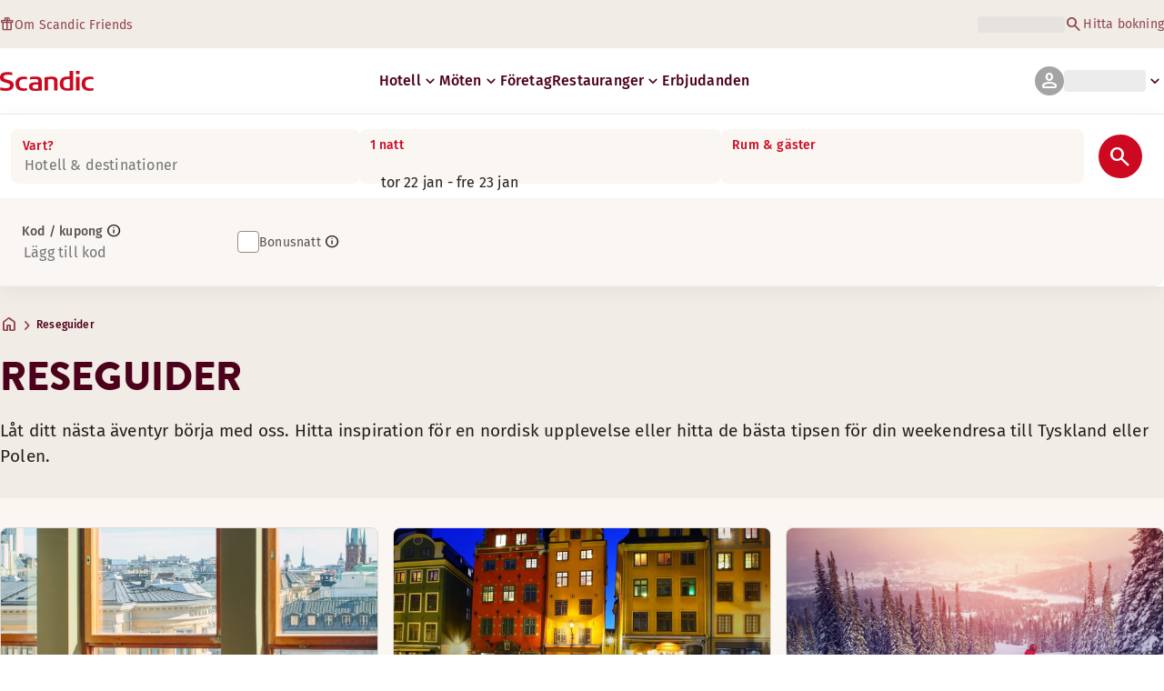

--- FILE ---
content_type: application/javascript; charset=UTF-8
request_url: https://www.scandichotels.com/_next/static/chunks/a547fbaea867ab29.js
body_size: 4246
content:
;!function(){try { var e="undefined"!=typeof globalThis?globalThis:"undefined"!=typeof global?global:"undefined"!=typeof window?window:"undefined"!=typeof self?self:{},n=(new e.Error).stack;n&&((e._debugIds|| (e._debugIds={}))[n]="5fc36a90-1b8a-467c-c72e-741beb5cb448")}catch(e){}}();
(globalThis.TURBOPACK||(globalThis.TURBOPACK=[])).push(["object"==typeof document?document.currentScript:void 0,783594,e=>{e.v({container:"date-module__vyc2rq__container",segment:"date-module__vyc2rq__segment"})},57595,e=>{"use strict";var t,n=e.i(843476);function r(e,t){return e-t*Math.floor(e/t)}function a(e,t,n,r){let a=(t=l(e,t))-1,o=-2;return n<=2?o=0:i(t)&&(o=-1),1721425+365*a+Math.floor(a/4)-Math.floor(a/100)+Math.floor(a/400)+Math.floor((367*n-362)/12+o+r)}function i(e){return e%4==0&&(e%100!=0||e%400==0)}function l(e,t){return"BC"===e?1-t:t}let o={standard:[31,28,31,30,31,30,31,31,30,31,30,31],leapyear:[31,29,31,30,31,30,31,31,30,31,30,31]};class u{fromJulianDay(e){var t;let n,l=e-1721426,o=Math.floor(l/146097),u=r(l,146097),s=Math.floor(u/36524),d=r(u,36524),h=Math.floor(d/1461),c=Math.floor(r(d,1461)/365),[m,y]=(n="AD",(t=400*o+100*s+4*h+c+ +(4!==s&&4!==c))<=0&&(n="BC",t=1-t),[n,t]),f=e-a(m,y,1,1),g=2;e<a(m,y,3,1)?g=0:i(y)&&(g=1);let M=Math.floor(((f+g)*12+373)/367),b=e-a(m,y,M,1)+1;return new k(m,y,M,b)}toJulianDay(e){return a(e.era,e.year,e.month,e.day)}getDaysInMonth(e){return o[i(e.year)?"leapyear":"standard"][e.month-1]}getMonthsInYear(e){return 12}getDaysInYear(e){return i(e.year)?366:365}getYearsInEra(e){return 9999}getEras(){return["BC","AD"]}isInverseEra(e){return"BC"===e.era}balanceDate(e){e.year<=0&&(e.era="BC"===e.era?"AD":"BC",e.year=1-e.year)}constructor(){this.identifier="gregory"}}function s(e,t){return e.calendar.toJulianDay(e)-t.calendar.toJulianDay(t)}function d(e){return 36e5*e.hour+6e4*e.minute+1e3*e.second+e.millisecond}let h=null;function c(){return null==h&&(h=new Intl.DateTimeFormat().resolvedOptions().timeZone),h}function m(e){return y(l((e=p(e,new u)).era,e.year),e.month,e.day,e.hour,e.minute,e.second,e.millisecond)}function y(e,t,n,r,a,i,l){let o=new Date;return o.setUTCHours(r,a,i,l),o.setUTCFullYear(e,t-1,n),o.getTime()}function f(e,t){if("UTC"===t)return 0;if(e>0&&t===c())return -6e4*new Date(e).getTimezoneOffset();let{year:n,month:r,day:a,hour:i,minute:l,second:o}=M(e,t);return y(n,r,a,i,l,o,0)-1e3*Math.floor(e/1e3)}let g=new Map;function M(e,t){let n=g.get(t);n||(n=new Intl.DateTimeFormat("en-US",{timeZone:t,hour12:!1,era:"short",year:"numeric",month:"numeric",day:"numeric",hour:"numeric",minute:"numeric",second:"numeric"}),g.set(t,n));let r=n.formatToParts(new Date(e)),a={};for(let e of r)"literal"!==e.type&&(a[e.type]=e.value);return{year:"BC"===a.era||"B"===a.era?-a.year+1:+a.year,month:+a.month,day:+a.day,hour:"24"===a.hour?0:+a.hour,minute:+a.minute,second:+a.second}}function b(e,t,n="compatible"){return new Date(function(e,t,n="compatible"){var r,a,i;let o=v(e);if("UTC"===t)return m(o);if(t===c()&&"compatible"===n){o=p(o,new u);let e=new Date,t=l(o.era,o.year);return e.setFullYear(t,o.month-1,o.day),e.setHours(o.hour,o.minute,o.second,o.millisecond),e.getTime()}let s=m(o),d=f(s-864e5,t),h=f(s+864e5,t),y=(r=o,((a=s-d)==(i=s-h)?[a]:[a,i]).filter(e=>{var n;let a;return n=r,a=M(e,t),n.year===a.year&&n.month===a.month&&n.day===a.day&&n.hour===a.hour&&n.minute===a.minute&&n.second===a.second}));if(1===y.length)return y[0];if(y.length>1)switch(n){case"compatible":case"earlier":return y[0];case"later":return y[y.length-1];case"reject":throw RangeError("Multiple possible absolute times found")}switch(n){case"earlier":return Math.min(s-d,s-h);case"compatible":case"later":return Math.max(s-d,s-h);case"reject":throw RangeError("No such absolute time found")}}(e,t,n))}function v(e,t){let n=0,r=0,a=0,i=0;if("timeZone"in e)({hour:n,minute:r,second:a,millisecond:i}=e);else if("hour"in e&&!t)return e;return t&&({hour:n,minute:r,second:a,millisecond:i}=t),new U(e.calendar,e.era,e.year,e.month,e.day,n,r,a,i)}function p(e,t){var n,r,a,i,l;if(n=e.calendar,null!=(l=null!=(i=null==(r=n.isEqual)?void 0:r.call(n,t))?i:null==(a=t.isEqual)?void 0:a.call(t,n))?l:n.identifier===t.identifier)return e;let o=t.fromJulianDay(e.calendar.toJulianDay(e)),u=e.copy();return u.calendar=t,u.era=o.era,u.year=o.year,u.month=o.month,u.day=o.day,N(u),u}function D(e,t){let n=e.copy(),r="hour"in n?function(e,t){let n;return e.hour+=t.hours||0,e.minute+=t.minutes||0,e.second+=t.seconds||0,e.millisecond+=t.milliseconds||0,e.second+=Math.floor(e.millisecond/1e3),e.millisecond=x(e.millisecond,1e3),e.minute+=Math.floor(e.second/60),e.second=x(e.second,60),e.hour+=Math.floor(e.minute/60),e.minute=x(e.minute,60),n=Math.floor(e.hour/24),e.hour=x(e.hour,24),n}(n,t):0;w(n,t.years||0),n.calendar.balanceYearMonth&&n.calendar.balanceYearMonth(n,e),n.month+=t.months||0,S(n),I(n),n.day+=7*(t.weeks||0),n.day+=t.days||0,n.day+=r,function(e){for(;e.day<1;)e.month--,S(e),e.day+=e.calendar.getDaysInMonth(e);for(;e.day>e.calendar.getDaysInMonth(e);)e.day-=e.calendar.getDaysInMonth(e),e.month++,S(e)}(n),n.calendar.balanceDate&&n.calendar.balanceDate(n),n.year<1&&(n.year=1,n.month=1,n.day=1);let a=n.calendar.getYearsInEra(n);if(n.year>a){var i,l;let e=null==(i=(l=n.calendar).isInverseEra)?void 0:i.call(l,n);n.year=a,n.month=e?1:n.calendar.getMonthsInYear(n),n.day=e?1:n.calendar.getDaysInMonth(n)}n.month<1&&(n.month=1,n.day=1);let o=n.calendar.getMonthsInYear(n);return n.month>o&&(n.month=o,n.day=n.calendar.getDaysInMonth(n)),n.day=Math.max(1,Math.min(n.calendar.getDaysInMonth(n),n.day)),n}function w(e,t){var n,r;(null==(n=(r=e.calendar).isInverseEra)?void 0:n.call(r,e))&&(t=-t),e.year+=t}function S(e){for(;e.month<1;)w(e,-1),e.month+=e.calendar.getMonthsInYear(e);let t=0;for(;e.month>(t=e.calendar.getMonthsInYear(e));)e.month-=t,w(e,1)}function I(e){e.month=Math.max(1,Math.min(e.calendar.getMonthsInYear(e),e.month)),e.day=Math.max(1,Math.min(e.calendar.getDaysInMonth(e),e.day))}function N(e){e.calendar.constrainDate&&e.calendar.constrainDate(e),e.year=Math.max(1,Math.min(e.calendar.getYearsInEra(e),e.year)),I(e)}function Y(e,t){return D(e,function(e){let t={};for(let n in e)"number"==typeof e[n]&&(t[n]=-e[n]);return t}(t))}function E(e,t){let n=e.copy();return null!=t.era&&(n.era=t.era),null!=t.year&&(n.year=t.year),null!=t.month&&(n.month=t.month),null!=t.day&&(n.day=t.day),N(n),n}function x(e,t){let n=e%t;return n<0&&(n+=t),n}function C(e,t,n,r){let a=e.copy();switch(t){case"era":{let t=e.calendar.getEras(),i=t.indexOf(e.era);if(i<0)throw Error("Invalid era: "+e.era);i=B(i,n,0,t.length-1,null==r?void 0:r.round),a.era=t[i],N(a);break}case"year":var i,l;(null==(i=(l=a.calendar).isInverseEra)?void 0:i.call(l,a))&&(n=-n),a.year=B(e.year,n,-1/0,9999,null==r?void 0:r.round),a.year===-1/0&&(a.year=1),a.calendar.balanceYearMonth&&a.calendar.balanceYearMonth(a,e);break;case"month":a.month=B(e.month,n,1,e.calendar.getMonthsInYear(e),null==r?void 0:r.round);break;case"day":a.day=B(e.day,n,1,e.calendar.getDaysInMonth(e),null==r?void 0:r.round);break;default:throw Error("Unsupported field "+t)}return e.calendar.balanceDate&&e.calendar.balanceDate(a),N(a),a}function B(e,t,n,r,a=!1){if(a){(e+=Math.sign(t))<n&&(e=r);let a=Math.abs(t);(e=t>0?Math.ceil(e/a)*a:Math.floor(e/a)*a)>r&&(e=n)}else(e+=t)<n?e=r-(n-e-1):e>r&&(e=n+(e-r-1));return e}var T=e.i(567928);function $(e){let t,n="object"==typeof e[0]?e.shift():new u;if("string"==typeof e[0])t=e.shift();else{let e=n.getEras();t=e[e.length-1]}return[n,t,e.shift(),e.shift(),e.shift()]}var j=new WeakMap;class k{copy(){return this.era?new k(this.calendar,this.era,this.year,this.month,this.day):new k(this.calendar,this.year,this.month,this.day)}add(e){return D(this,e)}subtract(e){return Y(this,e)}set(e){return E(this,e)}cycle(e,t,n){return C(this,e,t,n)}toDate(e){return b(this,e)}toString(){return q(this)}compare(e){return s(this,e)}constructor(...e){(0,T._)(this,j,{writable:!0,value:void 0});let[t,n,r,a,i]=$(e);this.calendar=t,this.era=n,this.year=r,this.month=a,this.day=i,N(this)}}var F=new WeakMap;class U{copy(){return this.era?new U(this.calendar,this.era,this.year,this.month,this.day,this.hour,this.minute,this.second,this.millisecond):new U(this.calendar,this.year,this.month,this.day,this.hour,this.minute,this.second,this.millisecond)}add(e){return D(this,e)}subtract(e){return Y(this,e)}set(e){var t;let n;return E((n=this.copy(),null!=e.hour&&(n.hour=e.hour),null!=e.minute&&(n.minute=e.minute),null!=e.second&&(n.second=e.second),null!=e.millisecond&&(n.millisecond=e.millisecond),(t=n).millisecond=Math.max(0,Math.min(t.millisecond,1e3)),t.second=Math.max(0,Math.min(t.second,59)),t.minute=Math.max(0,Math.min(t.minute,59)),t.hour=Math.max(0,Math.min(t.hour,23)),n),e)}cycle(e,t,n){switch(e){case"era":case"year":case"month":case"day":return C(this,e,t,n);default:return function(e,t,n,r){let a=e.copy();switch(t){case"hour":{let t=e.hour,i=0,l=23;if((null==r?void 0:r.hourCycle)===12){let e=t>=12;i=12*!!e,l=e?23:11}a.hour=B(t,n,i,l,null==r?void 0:r.round);break}case"minute":a.minute=B(e.minute,n,0,59,null==r?void 0:r.round);break;case"second":a.second=B(e.second,n,0,59,null==r?void 0:r.round);break;case"millisecond":a.millisecond=B(e.millisecond,n,0,999,null==r?void 0:r.round);break;default:throw Error("Unsupported field "+t)}return a}(this,e,t,n)}}toDate(e,t){return b(this,e,t)}toString(){return function(e){return`${q(e)}T${String(e.hour).padStart(2,"0")}:${String(e.minute).padStart(2,"0")}:${String(e.second).padStart(2,"0")}${e.millisecond?String(e.millisecond/1e3).slice(1):""}`}(this)}compare(e){let t=s(this,e);if(0===t){var n;return n=v(e),d(this)-d(n)}return t}constructor(...e){(0,T._)(this,F,{writable:!0,value:void 0});let[t,n,r,a,i]=$(e);this.calendar=t,this.era=n,this.year=r,this.month=a,this.day=i,this.hour=e.shift()||0,this.minute=e.shift()||0,this.second=e.shift()||0,this.millisecond=e.shift()||0,N(this)}}let _=/^([+-]\d{6}|\d{4})-(\d{2})-(\d{2})$/;function R(e,t,n){let r=Number(e);if(r<t||r>n)throw RangeError(`Value out of range: ${t} <= ${r} <= ${n}`);return r}function q(e){let t,n=p(e,new u);return t="BC"===n.era?1===n.year?"0000":"-"+String(Math.abs(1-n.year)).padStart(6,"00"):String(n.year).padStart(4,"0"),`${t}-${String(n.month).padStart(2,"0")}-${String(n.day).padStart(2,"0")}`}var A=e.i(271645),J=e.i(653145),K=e.i(39839),O=e.i(638623),V=e.i(627168);function W(e,t,n=1){return Array.from({length:(t-e)/n+1},(t,r)=>e+r*n)}var P=e.i(106756),Z=e.i(855068),z=((t={}).date="date",t.day="day",t.month="month",t.year="year",t),H=e.i(783594);function L({labels:e,lang:t,name:r,registerOptions:a={}}){let i=(0,K.useMediaQuery)("(min-width: 768px)",{initializeWithValue:!1}),{control:l,setValue:o,formState:u,watch:s}=(0,J.useFormContext)(),{field:d,fieldState:h}=(0,J.useController)({control:l,name:r,rules:a}),c=(0,J.useWatch)({name:r}),m=s(z.year),y=s(z.month),f=s(z.day),g=(0,O.dt)().subtract(18,"year").toDate(),M=g.getFullYear(),b=m===M?g.getMonth()+1:null,v=Number(m)===M&&Number(y)===b?g.getDate():null,p=W(1,b??12).map(e=>{let n;return{value:e,label:(n=new Date(2024,e-1).toLocaleString(t,{month:"long"})).charAt(0).toUpperCase()+n.slice(1)}}),D=W(1900,M).reverse().map(e=>({value:e,label:e.toString()})),w=Q(m?Number(m):null,y?Number(y)-1:null),S=W(1,v??w).map(e=>({value:e,label:`${e}`}));(0,A.useEffect)(()=>{if(u.isSubmitting)return;if(y&&f){let e=Q(m?Number(m):null,Number(y)-1),t=Number(f)>e?e:Number(f);t!==Number(f)&&o(z.day,t)}let e=(0,O.dt)().year(Number(m)).month(Number(y)-1).date(Number(f));e.isValid()&&o(r,e.format("YYYY-MM-DD"),{shouldDirty:!0,shouldTouch:!0,shouldValidate:!0})},[m,y,f,o,r,u.isSubmitting]);let I=null;try{I=(0,O.dt)(c).isValid()?function(e){let t=e.match(_);if(!t)throw Error("Invalid ISO 8601 date string: "+e);let n=new k(R(t[1],0,9999),R(t[2],1,12),1);return n.day=R(t[3],1,n.calendar.getDaysInMonth(n)),n}(c):null}catch(e){V.logger.warn("Known error for parse date in DateSelect: ",e)}return(0,A.useEffect)(()=>{u.isSubmitting||!(f&&y&&m)&&I&&(o(z.day,Number(I.day)),o(z.month,Number(I.month)),o(z.year,Number(I.year)))},[o,u.isSubmitting,I,f,y,m]),(0,n.jsxs)(n.Fragment,{children:[(0,n.jsxs)("div",{className:H.default.container,children:[(0,n.jsx)("div",{className:H.default.segment,children:(0,n.jsx)(Z.Select,{items:S,label:e.day,name:z.day,onSelectionChange:e=>o(z.day,Number(e)),isRequired:!0,enableFiltering:i,isInvalid:h.invalid,onBlur:d.onBlur,defaultSelectedKey:I?.day,inputMode:"numeric","data-testid":z.day})}),(0,n.jsx)("div",{className:H.default.segment,children:(0,n.jsx)(Z.Select,{items:p,label:e.month,name:z.month,onSelectionChange:e=>o(z.month,Number(e)),isRequired:!0,enableFiltering:i,isInvalid:h.invalid,onBlur:d.onBlur,defaultSelectedKey:I?.month,"data-testid":z.month})}),(0,n.jsx)("div",{className:H.default.segment,children:(0,n.jsx)(Z.Select,{items:D,label:e.year,name:z.year,onSelectionChange:e=>o(z.year,Number(e)),isRequired:!0,enableFiltering:i,isInvalid:h.invalid,onBlur:d.onBlur,defaultSelectedKey:I?.year,inputMode:"numeric","data-testid":z.year})})]}),(0,n.jsx)(P.ErrorMessage,{errors:u.errors,name:d.name,messageLabel:e.errorMessage})]})}function Q(e,t){if(null===t)return 31;if(1===t&&!e)return 28;let n=e??new Date().getFullYear();return(0,O.dt)(`${n}-${t+1}-01`).daysInMonth()}e.s(["default",()=>L],57595)}]);

//# debugId=5fc36a90-1b8a-467c-c72e-741beb5cb448
//# sourceMappingURL=5550354ff1ec9e25.js.map

--- FILE ---
content_type: application/javascript; charset=UTF-8
request_url: https://www.scandichotels.com/_next/static/chunks/e3a0d981baa160ab.js
body_size: 15588
content:
;!function(){try { var e="undefined"!=typeof globalThis?globalThis:"undefined"!=typeof global?global:"undefined"!=typeof window?window:"undefined"!=typeof self?self:{},n=(new e.Error).stack;n&&((e._debugIds|| (e._debugIds={}))[n]="0d1b6137-287b-e91e-26a6-70b7cd3c058e")}catch(e){}}();
(globalThis.TURBOPACK||(globalThis.TURBOPACK=[])).push(["object"==typeof document?document.currentScript:void 0,369859,(e,t,n)=>{"use strict";var i,o=Symbol.for("react.element"),r=Symbol.for("react.portal"),a=Symbol.for("react.fragment"),s=Symbol.for("react.strict_mode"),l=Symbol.for("react.profiler"),u=Symbol.for("react.provider"),d=Symbol.for("react.context"),c=Symbol.for("react.server_context"),f=Symbol.for("react.forward_ref"),h=Symbol.for("react.suspense"),p=Symbol.for("react.suspense_list"),g=Symbol.for("react.memo"),m=Symbol.for("react.lazy"),I=Symbol.for("react.offscreen");function v(e){if("object"==typeof e&&null!==e){var t=e.$$typeof;switch(t){case o:switch(e=e.type){case a:case l:case s:case h:case p:return e;default:switch(e=e&&e.$$typeof){case c:case d:case f:case m:case g:case u:return e;default:return t}}case r:return t}}}i=Symbol.for("react.module.reference"),n.ContextConsumer=d,n.ContextProvider=u,n.Element=o,n.ForwardRef=f,n.Fragment=a,n.Lazy=m,n.Memo=g,n.Portal=r,n.Profiler=l,n.StrictMode=s,n.Suspense=h,n.SuspenseList=p,n.isAsyncMode=function(){return!1},n.isConcurrentMode=function(){return!1},n.isContextConsumer=function(e){return v(e)===d},n.isContextProvider=function(e){return v(e)===u},n.isElement=function(e){return"object"==typeof e&&null!==e&&e.$$typeof===o},n.isForwardRef=function(e){return v(e)===f},n.isFragment=function(e){return v(e)===a},n.isLazy=function(e){return v(e)===m},n.isMemo=function(e){return v(e)===g},n.isPortal=function(e){return v(e)===r},n.isProfiler=function(e){return v(e)===l},n.isStrictMode=function(e){return v(e)===s},n.isSuspense=function(e){return v(e)===h},n.isSuspenseList=function(e){return v(e)===p},n.isValidElementType=function(e){return"string"==typeof e||"function"==typeof e||e===a||e===l||e===s||e===h||e===p||e===I||"object"==typeof e&&null!==e&&(e.$$typeof===m||e.$$typeof===g||e.$$typeof===u||e.$$typeof===d||e.$$typeof===f||e.$$typeof===i||void 0!==e.getModuleId)||!1},n.typeOf=v},686666,(e,t,n)=>{"use strict";t.exports=e.r(369859)},22813,e=>{e.v({input:"input-module__ZTNqAq__input"})},651933,e=>{e.v({active:"button-module__vEUIHW__active",button:"button-module__vEUIHW__button",default:"button-module__vEUIHW__default"})},26756,e=>{e.v({default:"dialog-module__YugLfa__default",dialog:"dialog-module__YugLfa__dialog",error:"dialog-module__YugLfa__error",search:"dialog-module__YugLfa__search"})},302552,e=>{e.v({label:"list-module__DyVxMa__label",list:"list-module__DyVxMa__list"})},741975,e=>{e.v({active:"listItem-module__Xx4mFq__active",default:"listItem-module__Xx4mFq__default",listItem:"listItem-module__Xx4mFq__listItem",locationDestination:"listItem-module__Xx4mFq__locationDestination",locationName:"listItem-module__Xx4mFq__locationName"})},814704,e=>{e.v({divider:"searchList-module__IFGxcW__divider","fade-out":"searchList-module__IFGxcW__fade-out",fadeOut:"searchList-module__IFGxcW__fadeOut",heading:"searchList-module__IFGxcW__heading",noResultsDivider:"searchList-module__IFGxcW__noResultsDivider",searchError:"searchList-module__IFGxcW__searchError",text:"searchList-module__IFGxcW__text",textPlaceholderColor:"searchList-module__IFGxcW__textPlaceholderColor"})},461785,e=>{e.v({clearButton:"search-module__iC0cRG__clearButton",clearButtonVisible:"search-module__iC0cRG__clearButtonVisible",container:"search-module__iC0cRG__container",inputContainer:"search-module__iC0cRG__inputContainer",label:"search-module__iC0cRG__label",rounded:"search-module__iC0cRG__rounded",searchButton:"search-module__iC0cRG__searchButton",searchButtonContainer:"search-module__iC0cRG__searchButtonContainer",searchInput:"search-module__iC0cRG__searchInput",withSearchButton:"search-module__iC0cRG__withSearchButton"})},596920,477873,e=>{"use strict";var t,n=e.i(843476),i=e.i(225913);e.i(247167);var o=e.i(915874),r=e.i(931067),a=e.i(954402),s=e.i(745009),l=e.i(271645);e.i(686666);let u=e=>"object"==typeof e&&null!=e&&1===e.nodeType,d=(e,t)=>(!t||"hidden"!==e)&&"visible"!==e&&"clip"!==e,c=(e,t)=>{if(e.clientHeight<e.scrollHeight||e.clientWidth<e.scrollWidth){let n,i=getComputedStyle(e,null);return d(i.overflowY,t)||d(i.overflowX,t)||!!(n=(e=>{if(!e.ownerDocument||!e.ownerDocument.defaultView)return null;try{return e.ownerDocument.defaultView.frameElement}catch(e){return null}})(e))&&(n.clientHeight<e.scrollHeight||n.clientWidth<e.scrollWidth)}return!1},f=(e,t,n,i,o,r,a,s)=>r<e&&a>t||r>e&&a<t?0:r<=e&&s<=n||a>=t&&s>=n?r-e-i:a>t&&s<n||r<e&&s>n?a-t+o:0,h=e=>{let t=e.parentElement;return null==t?e.getRootNode().host||null:t};var p=e.i(290571),g=0;function m(e){return"function"==typeof e?e:I}function I(){}function v(e,t){e&&((e,t)=>{var n,i,o,r;let a;if("undefined"==typeof document)return[];let{scrollMode:s,block:l,inline:d,boundary:p,skipOverflowHiddenElements:g}=t,m="function"==typeof p?p:e=>e!==p;if(!u(e))throw TypeError("Invalid target");let I=document.scrollingElement||document.documentElement,v=[],y=e;for(;u(y)&&m(y);){if((y=h(y))===I){v.push(y);break}null!=y&&y===document.body&&c(y)&&!c(document.documentElement)||null!=y&&c(y,g)&&v.push(y)}let x=null!=(i=null==(n=window.visualViewport)?void 0:n.width)?i:innerWidth,b=null!=(r=null==(o=window.visualViewport)?void 0:o.height)?r:innerHeight,{scrollX:w,scrollY:S}=window,{height:C,width:k,top:M,right:D,bottom:_,left:O}=e.getBoundingClientRect(),{top:P,right:E,bottom:T,left:K}={top:parseFloat((a=window.getComputedStyle(e)).scrollMarginTop)||0,right:parseFloat(a.scrollMarginRight)||0,bottom:parseFloat(a.scrollMarginBottom)||0,left:parseFloat(a.scrollMarginLeft)||0},R="start"===l||"nearest"===l?M-P:"end"===l?_+T:M+C/2-P+T,H="center"===d?O+k/2-K+E:"end"===d?D+E:O-K,B=[];for(let e=0;e<v.length;e++){let t=v[e],{height:n,width:i,top:o,right:r,bottom:a,left:u}=t.getBoundingClientRect();if("if-needed"===s&&M>=0&&O>=0&&_<=b&&D<=x&&(t===I&&!c(t)||M>=o&&_<=a&&O>=u&&D<=r))break;let h=getComputedStyle(t),p=parseInt(h.borderLeftWidth,10),g=parseInt(h.borderTopWidth,10),m=parseInt(h.borderRightWidth,10),y=parseInt(h.borderBottomWidth,10),P=0,E=0,T="offsetWidth"in t?t.offsetWidth-t.clientWidth-p-m:0,K="offsetHeight"in t?t.offsetHeight-t.clientHeight-g-y:0,j="offsetWidth"in t?0===t.offsetWidth?0:i/t.offsetWidth:0,V="offsetHeight"in t?0===t.offsetHeight?0:n/t.offsetHeight:0;if(I===t)P="start"===l?R:"end"===l?R-b:"nearest"===l?f(S,S+b,b,g,y,S+R,S+R+C,C):R-b/2,E="start"===d?H:"center"===d?H-x/2:"end"===d?H-x:f(w,w+x,x,p,m,w+H,w+H+k,k),P=Math.max(0,P+S),E=Math.max(0,E+w);else{P="start"===l?R-o-g:"end"===l?R-a+y+K:"nearest"===l?f(o,a,n,g,y+K,R,R+C,C):R-(o+n/2)+K/2,E="start"===d?H-u-p:"center"===d?H-(u+i/2)+T/2:"end"===d?H-r+m+T:f(u,r,i,p,m+T,H,H+k,k);let{scrollLeft:e,scrollTop:s}=t;P=0===V?0:Math.max(0,Math.min(s+P/V,t.scrollHeight-n/V+K)),E=0===j?0:Math.max(0,Math.min(e+E/j,t.scrollWidth-i/j+T)),R+=s-P,H+=e-E}B.push({el:t,top:P,left:E})}return B})(e,{boundary:t,block:"nearest",scrollMode:"if-needed"}).forEach(function(e){var t=e.el,n=e.top,i=e.left;t.scrollTop=n,t.scrollLeft=i})}function y(e,t,n){return e===t||t instanceof n.Node&&e.contains&&e.contains(t)}function x(e,t){var n;function i(){n&&clearTimeout(n)}function o(){for(var o=arguments.length,r=Array(o),a=0;a<o;a++)r[a]=arguments[a];i(),n=setTimeout(function(){n=null,e.apply(void 0,r)},t)}return o.cancel=i,o}function b(){for(var e=arguments.length,t=Array(e),n=0;n<e;n++)t[n]=arguments[n];return function(e){for(var n=arguments.length,i=Array(n>1?n-1:0),o=1;o<n;o++)i[o-1]=arguments[o];return t.some(function(t){return t&&t.apply(void 0,[e].concat(i)),e.preventDownshiftDefault||e.hasOwnProperty("nativeEvent")&&e.nativeEvent.preventDownshiftDefault})}}function w(){for(var e=arguments.length,t=Array(e),n=0;n<e;n++)t[n]=arguments[n];return function(e){t.forEach(function(t){"function"==typeof t?t(e):t&&(t.current=e)})}}function S(){return String(g++)}function C(e,t){return(e=Array.isArray(e)?e[0]:e)||!t?e:t}var k=["highlightedIndex","inputValue","isOpen","selectedItem","type"];function M(e){void 0===e&&(e={});var t={};return k.forEach(function(n){e.hasOwnProperty(n)&&(t[n]=e[n])}),t}function D(e,t){return e&&t?Object.keys(e).reduce(function(n,i){return n[i]=_(t,i)?t[i]:e[i],n},{}):e}function _(e,t){return void 0!==e[t]}function O(e){var t=e.key,n=e.keyCode;return n>=37&&n<=40&&0!==t.indexOf("Arrow")?"Arrow"+t:t}function P(e,t,n,i,o){void 0===o&&(o=!1);var r=n.length;if(0===r)return -1;var a=r-1;("number"!=typeof e||e<0||e>a)&&(e=t>0?-1:a+1);var s=e+t;s<0?s=o?a:0:s>a&&(s=o?0:a);var l=E(s,t<0,n,i,o);return -1===l?e>=r?-1:e:l}function E(e,t,n,i,o){void 0===o&&(o=!1);var r=n.length;if(t){for(var a=e;a>=0;a--)if(!i(n[a],a))return a}else for(var s=e;s<r;s++)if(!i(n[s],s))return s;return o?E(t?r-1:0,t,n,i):-1}function T(e,t,n,i){return void 0===i&&(i=!0),n&&t.some(function(t){return t&&(y(t,e,n)||i&&y(t,n.document.activeElement,n))})}var K=x(function(e){R(e).textContent=""},500);function R(e){var t=e.getElementById("a11y-status-message");return t||((t=e.createElement("div")).setAttribute("id","a11y-status-message"),t.setAttribute("role","status"),t.setAttribute("aria-live","polite"),t.setAttribute("aria-relevant","additions text"),Object.assign(t.style,{border:"0",clip:"rect(0 0 0 0)",height:"1px",margin:"-1px",overflow:"hidden",padding:"0",position:"absolute",width:"1px"}),e.body.appendChild(t)),t}function H(e,t){e&&t&&(R(t).textContent=e,K(t))}var B=Object.freeze({__proto__:null,blurButton:14,blurInput:10,changeInput:11,clickButton:13,clickItem:9,controlledPropUpdatedSelectedItem:15,itemMouseEnter:2,keyDownArrowDown:4,keyDownArrowUp:3,keyDownEnd:8,keyDownEnter:6,keyDownEscape:5,keyDownHome:7,keyDownSpaceButton:12,mouseUp:1,touchEnd:16,unknown:0}),j=["refKey","ref"],V=["onClick","onPress","onKeyDown","onKeyUp","onBlur"],L=["onKeyDown","onBlur","onChange","onInput","onChangeText"],A=["refKey","ref"],N=["onMouseMove","onMouseDown","onClick","onPress","index","item"],F=((t=function(e){function t(t){(n=e.call(this,t)||this).id=n.props.id||"downshift-"+S(),n.menuId=n.props.menuId||n.id+"-menu",n.labelId=n.props.labelId||n.id+"-label",n.inputId=n.props.inputId||n.id+"-input",n.getItemId=n.props.getItemId||function(e){return n.id+"-item-"+e},n.items=[],n.itemCount=null,n.previousResultCount=0,n.timeoutIds=[],n.internalSetTimeout=function(e,t){var i=setTimeout(function(){n.timeoutIds=n.timeoutIds.filter(function(e){return e!==i}),e()},t);n.timeoutIds.push(i)},n.setItemCount=function(e){n.itemCount=e},n.unsetItemCount=function(){n.itemCount=null},n.isItemDisabled=function(e,t){var i=n.getItemNodeFromIndex(t);return i&&i.hasAttribute("disabled")},n.setHighlightedIndex=function(e,t){void 0===e&&(e=n.props.defaultHighlightedIndex),void 0===t&&(t={}),t=M(t),n.internalSetState((0,r.default)({highlightedIndex:e},t))},n.clearSelection=function(e){n.internalSetState({selectedItem:null,inputValue:"",highlightedIndex:n.props.defaultHighlightedIndex,isOpen:n.props.defaultIsOpen},e)},n.selectItem=function(e,t,i){t=M(t),n.internalSetState((0,r.default)({isOpen:n.props.defaultIsOpen,highlightedIndex:n.props.defaultHighlightedIndex,selectedItem:e,inputValue:n.props.itemToString(e)},t),i)},n.selectItemAtIndex=function(e,t,i){var o=n.items[e];null!=o&&n.selectItem(o,t,i)},n.selectHighlightedItem=function(e,t){return n.selectItemAtIndex(n.getState().highlightedIndex,e,t)},n.internalSetState=function(e,t){var i,o,a={},s="function"==typeof e;return!s&&e.hasOwnProperty("inputValue")&&n.props.onInputValueChange(e.inputValue,(0,r.default)({},n.getStateAndHelpers(),e)),n.setState(function(t){t=n.getState(t);var l,u=s?e(t):e;i=(u=n.props.stateReducer(t,u)).hasOwnProperty("selectedItem");var d={};return i&&u.selectedItem!==t.selectedItem&&(o=u.selectedItem),(l=u).type||(l.type=0),Object.keys(u).forEach(function(e){t[e]!==u[e]&&(a[e]=u[e]),"type"!==e&&(u[e],_(n.props,e)||(d[e]=u[e]))}),s&&u.hasOwnProperty("inputValue")&&n.props.onInputValueChange(u.inputValue,(0,r.default)({},n.getStateAndHelpers(),u)),d},function(){m(t)(),Object.keys(a).length>1&&n.props.onStateChange(a,n.getStateAndHelpers()),i&&n.props.onSelect(e.selectedItem,n.getStateAndHelpers()),void 0!==o&&n.props.onChange(o,n.getStateAndHelpers()),n.props.onUserAction(a,n.getStateAndHelpers())})},n.rootRef=function(e){return n._rootNode=e},n.getRootProps=function(e,t){var i,a=void 0===e?{}:e,s=a.refKey,l=void 0===s?"ref":s,u=a.ref,d=(0,o.default)(a,j),c=(void 0===t?{}:t).suppressRefError;n.getRootProps.called=!0,n.getRootProps.refKey=l,n.getRootProps.suppressRefError=void 0!==c&&c;var f=n.getState().isOpen;return(0,r.default)(((i={})[l]=w(u,n.rootRef),i.role="combobox",i["aria-expanded"]=f,i["aria-haspopup"]="listbox",i["aria-owns"]=f?n.menuId:void 0,i["aria-labelledby"]=n.labelId,i),d)},n.keyDownHandlers={ArrowDown:function(e){var t=this;if(e.preventDefault(),this.getState().isOpen){var n=e.shiftKey?5:1;this.moveHighlightedIndex(n,{type:4})}else this.internalSetState({isOpen:!0,type:4},function(){var e=t.getItemCount();if(e>0){var n=P(t.getState().highlightedIndex,1,{length:e},t.isItemDisabled,!0);t.setHighlightedIndex(n,{type:4})}})},ArrowUp:function(e){var t=this;if(e.preventDefault(),this.getState().isOpen){var n=e.shiftKey?-5:-1;this.moveHighlightedIndex(n,{type:3})}else this.internalSetState({isOpen:!0,type:3},function(){var e=t.getItemCount();if(e>0){var n=P(t.getState().highlightedIndex,-1,{length:e},t.isItemDisabled,!0);t.setHighlightedIndex(n,{type:3})}})},Enter:function(e){if(229!==e.which){var t=this.getState(),n=t.isOpen,i=t.highlightedIndex;if(n&&null!=i){e.preventDefault();var o=this.items[i],r=this.getItemNodeFromIndex(i);if(null==o||r&&r.hasAttribute("disabled"))return;this.selectHighlightedItem({type:6})}}},Escape:function(e){e.preventDefault(),this.reset((0,r.default)({type:5},!this.state.isOpen&&{selectedItem:null,inputValue:""}))}},n.buttonKeyDownHandlers=(0,r.default)({},n.keyDownHandlers,{" ":function(e){e.preventDefault(),this.toggleMenu({type:12})}}),n.inputKeyDownHandlers=(0,r.default)({},n.keyDownHandlers,{Home:function(e){var t=this.getState().isOpen;if(t){e.preventDefault();var n=this.getItemCount();if(!(n<=0)&&t){var i=E(0,!1,{length:n},this.isItemDisabled);this.setHighlightedIndex(i,{type:7})}}},End:function(e){var t=this.getState().isOpen;if(t){e.preventDefault();var n=this.getItemCount();if(!(n<=0)&&t){var i=E(n-1,!0,{length:n},this.isItemDisabled);this.setHighlightedIndex(i,{type:8})}}}}),n.getToggleButtonProps=function(e){var t=void 0===e?{}:e,i=t.onClick;t.onPress;var a=t.onKeyDown,s=t.onKeyUp,l=t.onBlur,u=(0,o.default)(t,V),d=n.getState().isOpen,c={onClick:b(i,n.buttonHandleClick),onKeyDown:b(a,n.buttonHandleKeyDown),onKeyUp:b(s,n.buttonHandleKeyUp),onBlur:b(l,n.buttonHandleBlur)},f=u.disabled?{}:c;return(0,r.default)({type:"button",role:"button","aria-label":d?"close menu":"open menu","aria-haspopup":!0,"data-toggle":!0},f,u)},n.buttonHandleKeyUp=function(e){e.preventDefault()},n.buttonHandleKeyDown=function(e){var t=O(e);n.buttonKeyDownHandlers[t]&&n.buttonKeyDownHandlers[t].call(n,e)},n.buttonHandleClick=function(e){if(e.preventDefault(),n.props.environment){var t=n.props.environment.document,i=t.body,o=t.activeElement;i&&i===o&&e.target.focus()}n.internalSetTimeout(function(){return n.toggleMenu({type:13})})},n.buttonHandleBlur=function(e){var t=e.target;n.internalSetTimeout(function(){if(!n.isMouseDown&&n.props.environment){var e=n.props.environment.document.activeElement;(null==e||e.id!==n.inputId)&&e!==t&&n.reset({type:14})}})},n.getLabelProps=function(e){return(0,r.default)({htmlFor:n.inputId,id:n.labelId},e)},n.getInputProps=function(e){var t,i=void 0===e?{}:e,a=i.onKeyDown,s=i.onBlur,l=i.onChange,u=i.onInput;i.onChangeText;var d=(0,o.default)(i,L),c={},f=n.getState(),h=f.inputValue,p=f.isOpen,g=f.highlightedIndex;return d.disabled||((t={}).onChange=b(l,u,n.inputHandleChange),t.onKeyDown=b(a,n.inputHandleKeyDown),t.onBlur=b(s,n.inputHandleBlur),c=t),(0,r.default)({"aria-autocomplete":"list","aria-activedescendant":p&&"number"==typeof g&&g>=0?n.getItemId(g):void 0,"aria-controls":p?n.menuId:void 0,"aria-labelledby":d&&d["aria-label"]?void 0:n.labelId,autoComplete:"off",value:h,id:n.inputId},c,d)},n.inputHandleKeyDown=function(e){var t=O(e);t&&n.inputKeyDownHandlers[t]&&n.inputKeyDownHandlers[t].call(n,e)},n.inputHandleChange=function(e){n.internalSetState({type:11,isOpen:!0,inputValue:e.target.value,highlightedIndex:n.props.defaultHighlightedIndex})},n.inputHandleBlur=function(){n.internalSetTimeout(function(){if(!n.isMouseDown&&n.props.environment){var e,t=n.props.environment.document.activeElement;(null==t||null==(e=t.dataset)?void 0:e.toggle)&&n._rootNode&&n._rootNode.contains(t)||n.reset({type:10})}})},n.menuRef=function(e){n._menuNode=e},n.getMenuProps=function(e,t){var i,a=void 0===e?{}:e,s=a.refKey,l=void 0===s?"ref":s,u=a.ref,d=(0,o.default)(a,A),c=(void 0===t?{}:t).suppressRefError;return n.getMenuProps.called=!0,n.getMenuProps.refKey=l,n.getMenuProps.suppressRefError=void 0!==c&&c,(0,r.default)(((i={})[l]=w(u,n.menuRef),i.role="listbox",i["aria-labelledby"]=d&&d["aria-label"]?void 0:n.labelId,i.id=n.menuId,i),d)},n.getItemProps=function(e){var t,i=void 0===e?{}:e,a=i.onMouseMove,s=i.onMouseDown,l=i.onClick;i.onPress;var u=i.index,d=i.item,c=void 0===d?void 0:d,f=(0,o.default)(i,N);void 0===u?(n.items.push(c),u=n.items.indexOf(c)):n.items[u]=c;var h=((t={onMouseMove:b(a,function(){u!==n.getState().highlightedIndex&&(n.setHighlightedIndex(u,{type:2}),n.avoidScrolling=!0,n.internalSetTimeout(function(){return n.avoidScrolling=!1},250))}),onMouseDown:b(s,function(e){e.preventDefault()})}).onClick=b(l,function(){n.selectItemAtIndex(u,{type:9})}),t),p=f.disabled?{onMouseDown:h.onMouseDown}:h;return(0,r.default)({id:n.getItemId(u),role:"option","aria-selected":n.getState().highlightedIndex===u},p,f)},n.clearItems=function(){n.items=[]},n.reset=function(e,t){void 0===e&&(e={}),e=M(e),n.internalSetState(function(t){var i=t.selectedItem;return(0,r.default)({isOpen:n.props.defaultIsOpen,highlightedIndex:n.props.defaultHighlightedIndex,inputValue:n.props.itemToString(i)},e)},t)},n.toggleMenu=function(e,t){void 0===e&&(e={}),e=M(e),n.internalSetState(function(t){var i=t.isOpen;return(0,r.default)({isOpen:!i},i&&{highlightedIndex:n.props.defaultHighlightedIndex},e)},function(){var i=n.getState(),o=i.isOpen,r=i.highlightedIndex;o&&n.getItemCount()>0&&"number"==typeof r&&n.setHighlightedIndex(r,e),m(t)()})},n.openMenu=function(e){n.internalSetState({isOpen:!0},e)},n.closeMenu=function(e){n.internalSetState({isOpen:!1},e)},n.updateStatus=x(function(){if(null!=(e=n.props)&&null!=(e=e.environment)&&e.document){var e,t=n.getState(),i=n.items[t.highlightedIndex],o=n.getItemCount(),a=n.props.getA11yStatusMessage((0,r.default)({itemToString:n.props.itemToString,previousResultCount:n.previousResultCount,resultCount:o,highlightedItem:i},t));n.previousResultCount=o,H(a,n.props.environment.document)}},200);var n,i=n.props,a=i.defaultHighlightedIndex,s=i.initialHighlightedIndex,l=i.defaultIsOpen,u=i.initialIsOpen,d=i.initialInputValue,c=i.initialSelectedItem,f=n.getState({highlightedIndex:void 0===s?a:s,isOpen:void 0===u?l:u,inputValue:void 0===d?"":d,selectedItem:void 0===c?null:c});return null!=f.selectedItem&&void 0===n.props.initialInputValue&&(f.inputValue=n.props.itemToString(f.selectedItem)),n.state=f,n}(0,a.default)(t,e);var n=t.prototype;return n.internalClearTimeouts=function(){this.timeoutIds.forEach(function(e){clearTimeout(e)}),this.timeoutIds=[]},n.getState=function(e){return void 0===e&&(e=this.state),D(e,this.props)},n.getItemCount=function(){var e=this.items.length;return null!=this.itemCount?e=this.itemCount:void 0!==this.props.itemCount&&(e=this.props.itemCount),e},n.getItemNodeFromIndex=function(e){return this.props.environment?this.props.environment.document.getElementById(this.getItemId(e)):null},n.scrollHighlightedItemIntoView=function(){var e=this.getItemNodeFromIndex(this.getState().highlightedIndex);this.props.scrollIntoView(e,this._menuNode)},n.moveHighlightedIndex=function(e,t){var n=this.getItemCount(),i=this.getState().highlightedIndex;if(n>0){var o=P(i,e,{length:n},this.isItemDisabled,!0);this.setHighlightedIndex(o,t)}},n.getStateAndHelpers=function(){var e=this.getState(),t=e.highlightedIndex,n=e.inputValue,i=e.selectedItem,o=e.isOpen,r=this.props.itemToString,a=this.id,s=this.getRootProps,l=this.getToggleButtonProps,u=this.getLabelProps,d=this.getMenuProps,c=this.getInputProps,f=this.getItemProps,h=this.openMenu,p=this.closeMenu,g=this.toggleMenu,m=this.selectItem,I=this.selectItemAtIndex,v=this.selectHighlightedItem,y=this.setHighlightedIndex,x=this.clearSelection,b=this.clearItems;return{getRootProps:s,getToggleButtonProps:l,getLabelProps:u,getMenuProps:d,getInputProps:c,getItemProps:f,reset:this.reset,openMenu:h,closeMenu:p,toggleMenu:g,selectItem:m,selectItemAtIndex:I,selectHighlightedItem:v,setHighlightedIndex:y,clearSelection:x,clearItems:b,setItemCount:this.setItemCount,unsetItemCount:this.unsetItemCount,setState:this.internalSetState,itemToString:r,id:a,highlightedIndex:t,inputValue:n,isOpen:o,selectedItem:i}},n.componentDidMount=function(){var e=this;if(this.props.environment){var t=function(){e.isMouseDown=!0},n=function(t){e.isMouseDown=!1,!T(t.target,[e._rootNode,e._menuNode],e.props.environment)&&e.getState().isOpen&&e.reset({type:1},function(){return e.props.onOuterClick(e.getStateAndHelpers())})},i=function(){e.isTouchMove=!1},o=function(){e.isTouchMove=!0},r=function(t){var n=T(t.target,[e._rootNode,e._menuNode],e.props.environment,!1);e.isTouchMove||n||!e.getState().isOpen||e.reset({type:16},function(){return e.props.onOuterClick(e.getStateAndHelpers())})},a=this.props.environment;a.addEventListener("mousedown",t),a.addEventListener("mouseup",n),a.addEventListener("touchstart",i),a.addEventListener("touchmove",o),a.addEventListener("touchend",r),this.cleanup=function(){e.internalClearTimeouts(),e.updateStatus.cancel(),a.removeEventListener("mousedown",t),a.removeEventListener("mouseup",n),a.removeEventListener("touchstart",i),a.removeEventListener("touchmove",o),a.removeEventListener("touchend",r)}}else this.cleanup=function(){e.internalClearTimeouts()}},n.shouldScroll=function(e,t){var n=(void 0===this.props.highlightedIndex?this.getState():this.props).highlightedIndex,i=(void 0===t.highlightedIndex?e:t).highlightedIndex;return n&&this.getState().isOpen&&!e.isOpen||n!==i},n.componentDidUpdate=function(e,t){_(this.props,"selectedItem")&&this.props.selectedItemChanged(e.selectedItem,this.props.selectedItem)&&this.internalSetState({type:15,inputValue:this.props.itemToString(this.props.selectedItem)}),!this.avoidScrolling&&this.shouldScroll(t,e)&&this.scrollHighlightedItemIntoView(),this.updateStatus()},n.componentWillUnmount=function(){this.cleanup()},n.render=function(){var e=C(this.props.children,I);this.clearItems(),this.getRootProps.called=!1,this.getRootProps.refKey=void 0,this.getRootProps.suppressRefError=void 0,this.getMenuProps.called=!1,this.getMenuProps.refKey=void 0,this.getMenuProps.suppressRefError=void 0,this.getLabelProps.called=!1,this.getInputProps.called=!1;var t=C(e(this.getStateAndHelpers()));return t?this.getRootProps.called||this.props.suppressRefError?t:"string"==typeof t.type?(0,l.cloneElement)(t,this.getRootProps(t.props)):void 0:null},t}(l.Component)).defaultProps={defaultHighlightedIndex:null,defaultIsOpen:!1,getA11yStatusMessage:function(e){var t=e.isOpen,n=e.resultCount,i=e.previousResultCount;return t?n?n!==i?n+" result"+(1===n?" is":"s are")+" available, use up and down arrow keys to navigate. Press Enter key to select.":"":"No results are available.":""},itemToString:function(e){return null==e?"":String(e)},onStateChange:I,onInputValueChange:I,onUserAction:I,onChange:I,onSelect:I,onOuterClick:I,selectedItemChanged:function(e,t){return e!==t},environment:"undefined"==typeof window?void 0:window,stateReducer:function(e,t){return t},suppressRefError:!1,scrollIntoView:v},t.stateChangeTypes=B,t),W={highlightedIndex:-1,isOpen:!1,selectedItem:null,inputValue:""},U=x(function(e,t){H(e,t)},200),$="undefined"!=typeof window&&void 0!==window.document&&void 0!==window.document.createElement?l.useLayoutEffect:l.useEffect,q="useId"in l.default?function(e){var t=e.id,n=e.labelId,i=e.menuId,o=e.getItemId,r=e.toggleButtonId,a=e.inputId,s="downshift-"+l.default.useId();return t||(t=s),(0,l.useRef)({labelId:n||t+"-label",menuId:i||t+"-menu",getItemId:o||function(e){return t+"-item-"+e},toggleButtonId:r||t+"-toggle-button",inputId:a||t+"-input"}).current}:function(e){var t=e.id,n=void 0===t?"downshift-"+S():t,i=e.labelId,o=e.menuId,r=e.getItemId,a=e.toggleButtonId,s=e.inputId;return(0,l.useRef)({labelId:i||n+"-label",menuId:o||n+"-menu",getItemId:r||function(e){return n+"-item-"+e},toggleButtonId:a||n+"-toggle-button",inputId:s||n+"-input"}).current};function z(e,t,n,i){var o,r;if(void 0===e){if(void 0===t)throw Error(i);o=n[t],r=t}else r=void 0===t?n.indexOf(e):t,o=e;return[o,r]}function G(e){return""+e.slice(0,1).toUpperCase()+e.slice(1)}function X(e){var t=(0,l.useRef)(e);return t.current=e,t}function Y(e,t,n,i){var o=(0,l.useRef)(),a=(0,l.useRef)(),s=(0,l.useCallback)(function(t,n){a.current=n;var i=e(t=D(t,n.props),n);return n.props.stateReducer(t,(0,r.default)({},n,{changes:i}))},[e]),u=(0,l.useReducer)(s,t,n),d=u[0],c=u[1],f=X(t),h=(0,l.useCallback)(function(e){return c((0,r.default)({props:f.current},e))},[f]),p=a.current;return(0,l.useEffect)(function(){var e,t,n,a=D(o.current,null==p?void 0:p.props);p&&o.current&&!i(a,d)&&(e=p.props,t=p.type,n={},Object.keys(a).forEach(function(e){var t,i,o,s,l,u,c;t=e,i=p,o=a,s=d,l=i.props,u=i.type,l[c="on"+G(t)+"Change"]&&void 0!==s[t]&&s[t]!==o[t]&&l[c]((0,r.default)({type:u},s)),d[e]!==a[e]&&(n[e]=d[e])}),e.onStateChange&&Object.keys(n).length&&e.onStateChange((0,r.default)({type:t},n))),o.current=d},[d,p,i]),[d,h]}function J(e,t,n,i){var o=Y(e,t,n,i),r=o[0],a=o[1];return[D(r,t),a]}var Q={itemToString:function(e){return e?String(e):""},itemToKey:function(e){return e},stateReducer:function(e,t){return t.changes},scrollIntoView:v,environment:"undefined"==typeof window?void 0:window};function Z(e,t,n){void 0===n&&(n=W);var i=e["default"+G(t)];return void 0!==i?i:n[t]}function ee(e,t,n){void 0===n&&(n=W);var i=e[t];if(void 0!==i)return i;var o=e["initial"+G(t)];return void 0!==o?o:Z(e,t,n)}function et(e){var t,n,i=ee(e,"selectedItem"),o=ee(e,"isOpen"),r=(n=ee(t=e,"highlightedIndex"))>-1&&t.isItemDisabled(t.items[n],n)?-1:n,a=ee(e,"inputValue");return{highlightedIndex:r<0&&i&&o?e.items.findIndex(function(t){return e.itemToKey(t)===e.itemToKey(i)}):r,isOpen:o,selectedItem:i,inputValue:a}}function en(e,t,n){var i=e.items,o=e.initialHighlightedIndex,r=e.defaultHighlightedIndex,a=e.isItemDisabled,s=e.itemToKey,l=t.selectedItem,u=t.highlightedIndex;return 0===i.length?-1:void 0===o||u!==o||a(i[o],o)?void 0===r||a(i[r],r)?l?i.findIndex(function(e){return s(l)===s(e)}):n<0&&!a(i[i.length-1],i.length-1)?i.length-1:n>0&&!a(i[0],0)?0:-1:r:o}function ei(e,t,n){var i=(0,l.useRef)({isMouseDown:!1,isTouchMove:!1,isTouchEnd:!1});return(0,l.useEffect)(function(){if(!e)return I;var o=n.map(function(e){return e.current});function r(){i.current.isTouchEnd=!1,i.current.isMouseDown=!0}function a(n){i.current.isMouseDown=!1,T(n.target,o,e)||t()}function s(){i.current.isTouchEnd=!1,i.current.isTouchMove=!1}function l(){i.current.isTouchMove=!0}function u(n){i.current.isTouchEnd=!0,i.current.isTouchMove||T(n.target,o,e,!1)||t()}return e.addEventListener("mousedown",r),e.addEventListener("mouseup",a),e.addEventListener("touchstart",s),e.addEventListener("touchmove",l),e.addEventListener("touchend",u),function(){e.removeEventListener("mousedown",r),e.removeEventListener("mouseup",a),e.removeEventListener("touchstart",s),e.removeEventListener("touchmove",l),e.removeEventListener("touchend",u)}},[n,e,t]),i.current}var eo=function(){return I};function er(e,t,n,i){void 0===i&&(i={});var o=i.document,r=ed();(0,l.useEffect)(function(){e&&!r&&o&&U(e(t),o)},n),(0,l.useEffect)(function(){return function(){var e;U.cancel(),(e=null==o?void 0:o.getElementById("a11y-status-message"))&&e.remove()}},[o])}function ea(e){var t=e.highlightedIndex,n=e.isOpen,i=e.itemRefs,o=e.getItemNodeFromIndex,r=e.menuElement,a=e.scrollIntoView,s=(0,l.useRef)(!0);return $(function(){!(t<0)&&n&&Object.keys(i.current).length&&(!1===s.current?s.current=!0:a(o(t),r))},[t]),s}var es=I;function el(e,t,n){void 0===n&&(n=!0);var i,o=(null==(i=e.items)?void 0:i.length)&&t>=0;return(0,r.default)({isOpen:!1,highlightedIndex:-1},o&&(0,r.default)({selectedItem:e.items[t],isOpen:Z(e,"isOpen"),highlightedIndex:Z(e,"highlightedIndex")},n&&{inputValue:e.itemToString(e.items[t])}))}function eu(e,t){return e.isOpen===t.isOpen&&e.inputValue===t.inputValue&&e.highlightedIndex===t.highlightedIndex&&e.selectedItem===t.selectedItem}function ed(){var e=l.default.useRef(!0);return l.default.useEffect(function(){return e.current=!1,function(){e.current=!0}},[]),e.current}function ec(e){var t=Z(e,"highlightedIndex");return t>-1&&e.isItemDisabled(e.items[t],t)?-1:t}var ef={environment:s.default.shape({addEventListener:s.default.func.isRequired,removeEventListener:s.default.func.isRequired,document:s.default.shape({createElement:s.default.func.isRequired,getElementById:s.default.func.isRequired,activeElement:s.default.any.isRequired,body:s.default.any.isRequired}).isRequired,Node:s.default.func.isRequired}),itemToString:s.default.func,itemToKey:s.default.func,stateReducer:s.default.func},eh=(0,r.default)({},ef,{getA11yStatusMessage:s.default.func,highlightedIndex:s.default.number,defaultHighlightedIndex:s.default.number,initialHighlightedIndex:s.default.number,isOpen:s.default.bool,defaultIsOpen:s.default.bool,initialIsOpen:s.default.bool,selectedItem:s.default.any,initialSelectedItem:s.default.any,defaultSelectedItem:s.default.any,id:s.default.string,labelId:s.default.string,menuId:s.default.string,getItemId:s.default.func,toggleButtonId:s.default.string,onSelectedItemChange:s.default.func,onHighlightedIndexChange:s.default.func,onStateChange:s.default.func,onIsOpenChange:s.default.func,scrollIntoView:s.default.func});function ep(e,t,n){var i,o=t.type,a=t.props;switch(o){case n.ItemMouseMove:i={highlightedIndex:t.disabled?-1:t.index};break;case n.MenuMouseLeave:i={highlightedIndex:-1};break;case n.ToggleButtonClick:case n.FunctionToggleMenu:i={isOpen:!e.isOpen,highlightedIndex:e.isOpen?-1:en(a,e,0)};break;case n.FunctionOpenMenu:i={isOpen:!0,highlightedIndex:en(a,e,0)};break;case n.FunctionCloseMenu:i={isOpen:!1};break;case n.FunctionSetHighlightedIndex:i={highlightedIndex:a.isItemDisabled(a.items[t.highlightedIndex],t.highlightedIndex)?-1:t.highlightedIndex};break;case n.FunctionSetInputValue:i={inputValue:t.inputValue};break;case n.FunctionReset:i={highlightedIndex:ec(a),isOpen:Z(a,"isOpen"),selectedItem:Z(a,"selectedItem"),inputValue:Z(a,"inputValue")};break;default:throw Error("Reducer called without proper action type.")}return(0,r.default)({},e,i)}(0,p.__assign)((0,p.__assign)({},eh),{items:s.default.array.isRequired,isItemDisabled:s.default.func});var eg=(0,p.__assign)((0,p.__assign)({},Q),{isItemDisabled:function(){return!1}}),em=Object.freeze({__proto__:null,FunctionCloseMenu:17,FunctionOpenMenu:16,FunctionReset:21,FunctionSelectItem:19,FunctionSetHighlightedIndex:18,FunctionSetInputValue:20,FunctionToggleMenu:15,ItemClick:14,ItemMouseMove:13,MenuMouseLeave:12,ToggleButtonBlur:11,ToggleButtonClick:0,ToggleButtonKeyDownArrowDown:1,ToggleButtonKeyDownArrowUp:2,ToggleButtonKeyDownCharacter:3,ToggleButtonKeyDownEnd:6,ToggleButtonKeyDownEnter:7,ToggleButtonKeyDownEscape:4,ToggleButtonKeyDownHome:5,ToggleButtonKeyDownPageDown:10,ToggleButtonKeyDownPageUp:9,ToggleButtonKeyDownSpaceButton:8});function eI(e,t){var n,i,o=t.type,a=t.props,s=t.altKey;switch(o){case 14:i={isOpen:Z(a,"isOpen"),highlightedIndex:ec(a),selectedItem:a.items[t.index]};break;case 3:var l=t.key,u=""+e.inputValue+l,d=function(e){for(var t=e.keysSoFar,n=e.highlightedIndex,i=e.items,o=e.itemToString,r=e.isItemDisabled,a=t.toLowerCase(),s=0;s<i.length;s++){var l=(s+n+ +(t.length<2))%i.length,u=i[l];if(void 0!==u&&o(u).toLowerCase().startsWith(a)&&!r(u,l))return l}return n}({keysSoFar:u,highlightedIndex:!e.isOpen&&e.selectedItem?a.items.findIndex(function(t){return a.itemToKey(t)===a.itemToKey(e.selectedItem)}):e.highlightedIndex,items:a.items,itemToString:a.itemToString,isItemDisabled:a.isItemDisabled});i={inputValue:u,highlightedIndex:d,isOpen:!0};break;case 1:i={highlightedIndex:e.isOpen?P(e.highlightedIndex,1,a.items,a.isItemDisabled):s&&null==e.selectedItem?-1:en(a,e,1),isOpen:!0};break;case 2:i=e.isOpen&&s?el(a,e.highlightedIndex,!1):{highlightedIndex:e.isOpen?P(e.highlightedIndex,-1,a.items,a.isItemDisabled):en(a,e,-1),isOpen:!0};break;case 7:case 8:i=el(a,e.highlightedIndex,!1);break;case 5:i={highlightedIndex:E(0,!1,a.items,a.isItemDisabled),isOpen:!0};break;case 6:i={highlightedIndex:E(a.items.length-1,!0,a.items,a.isItemDisabled),isOpen:!0};break;case 9:i={highlightedIndex:P(e.highlightedIndex,-10,a.items,a.isItemDisabled)};break;case 10:i={highlightedIndex:P(e.highlightedIndex,10,a.items,a.isItemDisabled)};break;case 4:i={isOpen:!1,highlightedIndex:-1};break;case 11:i=(0,r.default)({isOpen:!1,highlightedIndex:-1},e.highlightedIndex>=0&&(null==(n=a.items)?void 0:n.length)&&{selectedItem:a.items[e.highlightedIndex]});break;case 19:i={selectedItem:t.selectedItem};break;default:return ep(e,t,em)}return(0,r.default)({},e,i)}var ev=["onClick"],ey=["onMouseLeave","refKey","ref"],ex=["onBlur","onClick","onPress","onKeyDown","refKey","ref"],eb=["item","index","onMouseMove","onClick","onMouseDown","onPress","refKey","disabled","ref"];function ew(e){void 0===e&&(e={}),I(e,ew);var t=(0,r.default)({},eg,e),n=t.scrollIntoView,i=t.environment,a=t.getA11yStatusMessage,s=J(eI,t,et,eu),u=s[0],d=s[1],c=u.isOpen,f=u.highlightedIndex,h=u.selectedItem,p=u.inputValue,g=(0,l.useRef)(null),m=(0,l.useRef)(null),v=(0,l.useRef)({}),y=(0,l.useRef)(null),S=q(t),C=X({state:u,props:t}),k=(0,l.useCallback)(function(e){return v.current[S.getItemId(e)]},[S]);er(a,u,[c,f,h,p],i);var M=ea({menuElement:m.current,highlightedIndex:f,isOpen:c,itemRefs:v,scrollIntoView:n,getItemNodeFromIndex:k});(0,l.useEffect)(function(){return y.current=x(function(e){e({type:20,inputValue:""})},500),function(){y.current.cancel()}},[]),(0,l.useEffect)(function(){p&&y.current(d)},[d,p]),es({props:t,state:u}),(0,l.useEffect)(function(){ee(t,"isOpen")&&g.current&&g.current.focus()},[]);var D=ei(i,(0,l.useCallback)(function(){C.current.state.isOpen&&d({type:11})},[d,C]),(0,l.useMemo)(function(){return[m,g]},[m.current,g.current])),_=eo("getMenuProps","getToggleButtonProps");(0,l.useEffect)(function(){c||(v.current={})},[c]);var P=(0,l.useMemo)(function(){return{ArrowDown:function(e){e.preventDefault(),d({type:1,altKey:e.altKey})},ArrowUp:function(e){e.preventDefault(),d({type:2,altKey:e.altKey})},Home:function(e){e.preventDefault(),d({type:5})},End:function(e){e.preventDefault(),d({type:6})},Escape:function(){C.current.state.isOpen&&d({type:4})},Enter:function(e){e.preventDefault(),d({type:7*!!C.current.state.isOpen})},PageUp:function(e){C.current.state.isOpen&&(e.preventDefault(),d({type:9}))},PageDown:function(e){C.current.state.isOpen&&(e.preventDefault(),d({type:10}))}," ":function(e){e.preventDefault();var t=C.current.state;t.isOpen?t.inputValue?d({type:3,key:" "}):d({type:8}):d({type:0})}}},[d,C]),E=(0,l.useCallback)(function(){d({type:15})},[d]),T=(0,l.useCallback)(function(){d({type:17})},[d]),K=(0,l.useCallback)(function(){d({type:16})},[d]),R=(0,l.useCallback)(function(e){d({type:18,highlightedIndex:e})},[d]),H=(0,l.useCallback)(function(e){d({type:19,selectedItem:e})},[d]),B=(0,l.useCallback)(function(){d({type:21})},[d]),j=(0,l.useCallback)(function(e){d({type:20,inputValue:e})},[d]),V=(0,l.useCallback)(function(e){var t=void 0===e?{}:e,n=t.onClick,i=(0,o.default)(t,ev);return(0,r.default)({id:S.labelId,htmlFor:S.toggleButtonId,onClick:b(n,function(){var e;null==(e=g.current)||e.focus()})},i)},[S]),L=(0,l.useCallback)(function(e,t){var n,i=void 0===e?{}:e,a=i.onMouseLeave,s=i.refKey,l=void 0===s?"ref":s,u=i.ref,c=(0,o.default)(i,ey),f=(void 0===t?{}:t).suppressRefError;return _("getMenuProps",void 0!==f&&f,l,m),(0,r.default)(((n={})[l]=w(u,function(e){m.current=e}),n.id=S.menuId,n.role="listbox",n["aria-labelledby"]=c&&c["aria-label"]?void 0:""+S.labelId,n.onMouseLeave=b(a,function(){d({type:12})}),n),c)},[d,_,S]);return{getToggleButtonProps:(0,l.useCallback)(function(e,t){var n,i=void 0===e?{}:e,a=i.onBlur,s=i.onClick;i.onPress;var l=i.onKeyDown,u=i.refKey,c=void 0===u?"ref":u,f=i.ref,h=(0,o.default)(i,ex),p=(void 0===t?{}:t).suppressRefError,m=C.current.state,I=(0,r.default)(((n={})[c]=w(f,function(e){g.current=e}),n["aria-activedescendant"]=m.isOpen&&m.highlightedIndex>-1?S.getItemId(m.highlightedIndex):"",n["aria-controls"]=S.menuId,n["aria-expanded"]=C.current.state.isOpen,n["aria-haspopup"]="listbox",n["aria-labelledby"]=h&&h["aria-label"]?void 0:""+S.labelId,n.id=S.toggleButtonId,n.role="combobox",n.tabIndex=0,n.onBlur=b(a,function(){m.isOpen&&!D.isMouseDown&&d({type:11})}),n),h);return h.disabled||(I.onClick=b(s,function(){d({type:0})}),I.onKeyDown=b(l,function(e){var t=O(e);t&&P[t]?P[t](e):/^\S{1}$/.test(t)&&d({type:3,key:t})})),_("getToggleButtonProps",void 0!==p&&p,c,g),I},[d,S,C,D,_,P]),getLabelProps:V,getMenuProps:L,getItemProps:(0,l.useCallback)(function(e){var t,n=void 0===e?{}:e,i=n.item,a=n.index,s=n.onMouseMove,l=n.onClick,u=n.onMouseDown;n.onPress;var c=n.refKey,f=n.disabled,h=n.ref,p=(0,o.default)(n,eb);void 0!==f&&console.warn('Passing "disabled" as an argument to getItemProps is not supported anymore. Please use the isItemDisabled prop from useSelect.');var g=C.current,m=g.state,I=g.props,y=z(i,a,I.items,"Pass either item or index to getItemProps!"),x=y[0],k=y[1],_=I.isItemDisabled(x,k),O=(0,r.default)(((t={})[void 0===c?"ref":c]=w(h,function(e){e&&(v.current[S.getItemId(k)]=e)}),t["aria-disabled"]=_,t["aria-selected"]=x===m.selectedItem,t.id=S.getItemId(k),t.role="option",t),p);return _||(O.onClick=b(l,function(){d({type:14,index:k})})),O.onMouseMove=b(s,function(){D.isTouchEnd||k===m.highlightedIndex||(M.current=!1,d({type:13,index:k,disabled:_}))}),O.onMouseDown=b(u,function(e){return e.preventDefault()}),O},[C,S,D,M,d]),toggleMenu:E,openMenu:K,closeMenu:T,setHighlightedIndex:R,selectItem:H,reset:B,setInputValue:j,highlightedIndex:f,isOpen:c,selectedItem:h,inputValue:p}}ew.stateChangeTypes=em;var eS=Object.freeze({__proto__:null,ControlledPropUpdatedSelectedItem:22,FunctionCloseMenu:17,FunctionOpenMenu:16,FunctionReset:21,FunctionSelectItem:19,FunctionSetHighlightedIndex:18,FunctionSetInputValue:20,FunctionToggleMenu:15,InputBlur:9,InputChange:8,InputClick:10,InputKeyDownArrowDown:0,InputKeyDownArrowUp:1,InputKeyDownEnd:4,InputKeyDownEnter:7,InputKeyDownEscape:2,InputKeyDownHome:3,InputKeyDownPageDown:6,InputKeyDownPageUp:5,ItemClick:13,ItemMouseMove:12,MenuMouseLeave:11,ToggleButtonClick:14});function eC(e){var t=et(e),n=t.selectedItem,i=t.inputValue;return""===i&&n&&void 0===e.defaultInputValue&&void 0===e.initialInputValue&&void 0===e.inputValue&&(i=e.itemToString(n)),(0,r.default)({},t,{inputValue:i})}(0,r.default)({},eh,{items:s.default.array.isRequired,isItemDisabled:s.default.func,inputValue:s.default.string,defaultInputValue:s.default.string,initialInputValue:s.default.string,inputId:s.default.string,onInputValueChange:s.default.func});var ek=(0,r.default)({},Q,{isItemDisabled:function(){return!1}});function eM(e,t){var n,i,o=t.type,a=t.props,s=t.altKey;switch(o){case 13:i={isOpen:Z(a,"isOpen"),highlightedIndex:ec(a),selectedItem:a.items[t.index],inputValue:a.itemToString(a.items[t.index])};break;case 0:i=e.isOpen?{highlightedIndex:P(e.highlightedIndex,1,a.items,a.isItemDisabled,!0)}:{highlightedIndex:s&&null==e.selectedItem?-1:en(a,e,1),isOpen:a.items.length>=0};break;case 1:i=e.isOpen?s?el(a,e.highlightedIndex):{highlightedIndex:P(e.highlightedIndex,-1,a.items,a.isItemDisabled,!0)}:{highlightedIndex:en(a,e,-1),isOpen:a.items.length>=0};break;case 7:i=el(a,e.highlightedIndex);break;case 2:i=(0,r.default)({isOpen:!1,highlightedIndex:-1},!e.isOpen&&{selectedItem:null,inputValue:""});break;case 5:i={highlightedIndex:P(e.highlightedIndex,-10,a.items,a.isItemDisabled,!0)};break;case 6:i={highlightedIndex:P(e.highlightedIndex,10,a.items,a.isItemDisabled,!0)};break;case 3:i={highlightedIndex:E(0,!1,a.items,a.isItemDisabled)};break;case 4:i={highlightedIndex:E(a.items.length-1,!0,a.items,a.isItemDisabled)};break;case 9:i=(0,r.default)({isOpen:!1,highlightedIndex:-1},e.highlightedIndex>=0&&(null==(n=a.items)?void 0:n.length)&&t.selectItem&&{selectedItem:a.items[e.highlightedIndex],inputValue:a.itemToString(a.items[e.highlightedIndex])});break;case 8:i={isOpen:!0,highlightedIndex:ec(a),inputValue:t.inputValue};break;case 10:i={isOpen:!e.isOpen,highlightedIndex:e.isOpen?-1:en(a,e,0)};break;case 19:i={selectedItem:t.selectedItem,inputValue:a.itemToString(t.selectedItem)};break;case 22:i={inputValue:t.inputValue};break;default:return ep(e,t,eS)}return(0,r.default)({},e,i)}var eD=["onMouseLeave","refKey","ref"],e_=["item","index","refKey","ref","onMouseMove","onMouseDown","onClick","onPress","disabled"],eO=["onClick","onPress","refKey","ref"],eP=["onKeyDown","onChange","onInput","onBlur","onChangeText","onClick","refKey","ref"];function eE(e){void 0===e&&(e={}),I(e,eE);var t,n,i,a,s,u=(0,r.default)({},ek,e),d=u.items,c=u.scrollIntoView,f=u.environment,h=u.getA11yStatusMessage,p=(t=(0,l.useRef)(),i=(n=Y(eM,u,eC,eu))[0],a=n[1],s=ed(),(0,l.useEffect)(function(){_(u,"selectedItem")&&(s||u.itemToKey(u.selectedItem)!==u.itemToKey(t.current)&&a({type:22,inputValue:u.itemToString(u.selectedItem)}),t.current=i.selectedItem===t.current?u.selectedItem:i.selectedItem)},[i.selectedItem,u.selectedItem]),[D(i,u),a]),g=p[0],m=p[1],v=g.isOpen,y=g.highlightedIndex,x=g.selectedItem,S=g.inputValue,C=(0,l.useRef)(null),k=(0,l.useRef)({}),M=(0,l.useRef)(null),P=(0,l.useRef)(null),E=ed(),T=q(u),K=(0,l.useRef)(),R=X({state:g,props:u}),H=(0,l.useCallback)(function(e){return k.current[T.getItemId(e)]},[T]);er(h,g,[v,y,x,S],f);var B=ea({menuElement:C.current,highlightedIndex:y,isOpen:v,itemRefs:k,scrollIntoView:c,getItemNodeFromIndex:H});es({props:u,state:g}),(0,l.useEffect)(function(){ee(u,"isOpen")&&M.current&&M.current.focus()},[]),(0,l.useEffect)(function(){E||(K.current=d.length)});var j=ei(f,(0,l.useCallback)(function(){R.current.state.isOpen&&m({type:9,selectItem:!1})},[m,R]),(0,l.useMemo)(function(){return[C,P,M]},[C.current,P.current,M.current])),V=eo("getInputProps","getMenuProps");(0,l.useEffect)(function(){v||(k.current={})},[v]),(0,l.useEffect)(function(){var e;v&&null!=f&&f.document&&null!=M&&null!=(e=M.current)&&e.focus&&f.document.activeElement!==M.current&&M.current.focus()},[v,f]);var L=(0,l.useMemo)(function(){return{ArrowDown:function(e){e.preventDefault(),m({type:0,altKey:e.altKey})},ArrowUp:function(e){e.preventDefault(),m({type:1,altKey:e.altKey})},Home:function(e){R.current.state.isOpen&&(e.preventDefault(),m({type:3}))},End:function(e){R.current.state.isOpen&&(e.preventDefault(),m({type:4}))},Escape:function(e){var t=R.current.state;(t.isOpen||t.inputValue||t.selectedItem||t.highlightedIndex>-1)&&(e.preventDefault(),m({type:2}))},Enter:function(e){R.current.state.isOpen&&229!==e.which&&(e.preventDefault(),m({type:7}))},PageUp:function(e){R.current.state.isOpen&&(e.preventDefault(),m({type:5}))},PageDown:function(e){R.current.state.isOpen&&(e.preventDefault(),m({type:6}))}}},[m,R]),A=(0,l.useCallback)(function(e){return(0,r.default)({id:T.labelId,htmlFor:T.inputId},e)},[T]),N=(0,l.useCallback)(function(e,t){var n,i=void 0===e?{}:e,a=i.onMouseLeave,s=i.refKey,l=void 0===s?"ref":s,u=i.ref,d=(0,o.default)(i,eD),c=(void 0===t?{}:t).suppressRefError;return V("getMenuProps",void 0!==c&&c,l,C),(0,r.default)(((n={})[l]=w(u,function(e){C.current=e}),n.id=T.menuId,n.role="listbox",n["aria-labelledby"]=d&&d["aria-label"]?void 0:""+T.labelId,n.onMouseLeave=b(a,function(){m({type:11})}),n),d)},[m,V,T]),F=(0,l.useCallback)(function(e){var t,n,i=void 0===e?{}:e,a=i.item,s=i.index,l=i.refKey,u=i.ref,d=i.onMouseMove,c=i.onMouseDown,f=i.onClick;i.onPress;var h=i.disabled,p=(0,o.default)(i,e_);void 0!==h&&console.warn('Passing "disabled" as an argument to getItemProps is not supported anymore. Please use the isItemDisabled prop from useCombobox.');var g=R.current,I=g.props,v=g.state,y=z(a,s,I.items,"Pass either item or index to getItemProps!"),x=y[0],S=y[1],C=I.isItemDisabled(x,S);return(0,r.default)(((t={})[void 0===l?"ref":l]=w(u,function(e){e&&(k.current[T.getItemId(S)]=e)}),t["aria-disabled"]=C,t["aria-selected"]=S===v.highlightedIndex,t.id=T.getItemId(S),t.role="option",t),!C&&((n={}).onClick=b(f,function(){m({type:13,index:S})}),n),{onMouseMove:b(d,function(){j.isTouchEnd||S===v.highlightedIndex||(B.current=!1,m({type:12,index:S,disabled:C}))}),onMouseDown:b(c,function(e){return e.preventDefault()})},p)},[m,T,R,j,B]),W=(0,l.useCallback)(function(e){var t,n=void 0===e?{}:e,i=n.onClick;n.onPress;var a=n.refKey,s=n.ref,l=(0,o.default)(n,eO),u=R.current.state;return(0,r.default)(((t={})[void 0===a?"ref":a]=w(s,function(e){P.current=e}),t["aria-controls"]=T.menuId,t["aria-expanded"]=u.isOpen,t.id=T.toggleButtonId,t.tabIndex=-1,t),!l.disabled&&(0,r.default)({},{onClick:b(i,function(){m({type:14})})}),l)},[m,R,T]),U=(0,l.useCallback)(function(e,t){var n,i,a=void 0===e?{}:e,s=a.onKeyDown,l=a.onChange,u=a.onInput,d=a.onBlur;a.onChangeText;var c=a.onClick,h=a.refKey,p=void 0===h?"ref":h,g=a.ref,I=(0,o.default)(a,eP),v=(void 0===t?{}:t).suppressRefError;V("getInputProps",void 0!==v&&v,p,M);var y=R.current.state,x={};return I.disabled||((i={}).onChange=b(l,u,function(e){m({type:8,inputValue:e.target.value})}),i.onKeyDown=b(s,function(e){var t=O(e);t&&L[t]&&L[t](e)}),i.onBlur=b(d,function(e){null!=f&&f.document&&y.isOpen&&!j.isMouseDown&&m({type:9,selectItem:null!==e.relatedTarget||f.document.activeElement===f.document.body})}),i.onClick=b(c,function(){m({type:10})}),x=i),(0,r.default)(((n={})[p]=w(g,function(e){M.current=e}),n["aria-activedescendant"]=y.isOpen&&y.highlightedIndex>-1?T.getItemId(y.highlightedIndex):"",n["aria-autocomplete"]="list",n["aria-controls"]=T.menuId,n["aria-expanded"]=y.isOpen,n["aria-labelledby"]=I&&I["aria-label"]?void 0:T.labelId,n.autoComplete="off",n.id=T.inputId,n.role="combobox",n.value=y.inputValue,n),x,I)},[m,T,f,L,R,j,V]),$=(0,l.useCallback)(function(){m({type:15})},[m]),G=(0,l.useCallback)(function(){m({type:17})},[m]),J=(0,l.useCallback)(function(){m({type:16})},[m]),Q=(0,l.useCallback)(function(e){m({type:18,highlightedIndex:e})},[m]),Z=(0,l.useCallback)(function(e){m({type:19,selectedItem:e})},[m]);return{getItemProps:F,getLabelProps:A,getMenuProps:N,getInputProps:U,getToggleButtonProps:W,toggleMenu:$,openMenu:J,closeMenu:G,setHighlightedIndex:Q,setInputValue:(0,l.useCallback)(function(e){m({type:20,inputValue:e})},[m]),selectItem:Z,reset:(0,l.useCallback)(function(){m({type:21})},[m]),highlightedIndex:y,isOpen:v,selectedItem:x,inputValue:S}}eE.stateChangeTypes=eS;var eT={activeIndex:-1,selectedItems:[]};function eK(e){return{activeIndex:ee(e,"activeIndex",eT),selectedItems:ee(e,"selectedItems",eT)}}function eR(e){if(e.shiftKey||e.metaKey||e.ctrlKey||e.altKey)return!1;var t=e.target;return!(t instanceof HTMLInputElement)||""===t.value||0===t.selectionStart&&0===t.selectionEnd}function eH(e,t){return e.selectedItems===t.selectedItems&&e.activeIndex===t.activeIndex}ef.stateReducer,ef.itemToKey,ef.environment,s.default.array,s.default.array,s.default.array,s.default.func,s.default.number,s.default.number,s.default.number,s.default.func,s.default.func,s.default.string,s.default.string;var eB={itemToKey:Q.itemToKey,stateReducer:Q.stateReducer,environment:Q.environment,keyNavigationNext:"ArrowRight",keyNavigationPrevious:"ArrowLeft"},ej=Object.freeze({__proto__:null,DropdownClick:7,DropdownKeyDownBackspace:6,DropdownKeyDownNavigationPrevious:5,FunctionAddSelectedItem:8,FunctionRemoveSelectedItem:9,FunctionReset:12,FunctionSetActiveIndex:11,FunctionSetSelectedItems:10,SelectedItemClick:0,SelectedItemKeyDownBackspace:2,SelectedItemKeyDownDelete:1,SelectedItemKeyDownNavigationNext:3,SelectedItemKeyDownNavigationPrevious:4});function eV(e,t){var n,i=t.type,o=t.index,a=t.props,s=t.selectedItem,l=e.activeIndex,u=e.selectedItems;switch(i){case 0:n={activeIndex:o};break;case 4:n={activeIndex:l-1<0?0:l-1};break;case 3:n={activeIndex:l+1>=u.length?-1:l+1};break;case 2:case 1:if(l<0)break;var d=l;1===u.length?d=-1:l===u.length-1&&(d=u.length-2),n=(0,r.default)({selectedItems:[].concat(u.slice(0,l),u.slice(l+1))},{activeIndex:d});break;case 5:n={activeIndex:u.length-1};break;case 6:n={selectedItems:u.slice(0,u.length-1)};break;case 8:n={selectedItems:[].concat(u,[s])};break;case 7:n={activeIndex:-1};break;case 9:var c=l,f=u.findIndex(function(e){return a.itemToKey(e)===a.itemToKey(s)});if(f<0)break;1===u.length?c=-1:f===u.length-1&&(c=u.length-2),n={selectedItems:[].concat(u.slice(0,f),u.slice(f+1)),activeIndex:c};break;case 10:n={selectedItems:t.selectedItems};break;case 11:n={activeIndex:t.activeIndex};break;case 12:n={activeIndex:Z(a,"activeIndex",eT),selectedItems:Z(a,"selectedItems",eT)};break;default:throw Error("Reducer called without proper action type.")}return(0,r.default)({},e,n)}var eL=["refKey","ref","onClick","onKeyDown","selectedItem","index"],eA=["refKey","ref","onKeyDown","onClick","preventKeyAction"];function eN(e){void 0===e&&(e={}),I(e,eN);var t=(0,r.default)({},eB,e),n=t.getA11yStatusMessage,i=t.environment,a=t.keyNavigationNext,s=t.keyNavigationPrevious,u=J(eV,t,eK,eH),d=u[0],c=u[1],f=d.activeIndex,h=d.selectedItems,p=ed(),g=(0,l.useRef)(null),m=(0,l.useRef)();m.current=[];var v=X({state:d,props:t});er(n,d,[f,h],i),(0,l.useEffect)(function(){!p&&(-1===f&&g.current?g.current.focus():m.current[f]&&m.current[f].focus())},[f]),es({props:t,state:d});var y=eo("getDropdownProps"),x=(0,l.useMemo)(function(){var e;return(e={})[s]=function(){c({type:4})},e[a]=function(){c({type:3})},e.Delete=function(){c({type:1})},e.Backspace=function(){c({type:2})},e},[c,a,s]),S=(0,l.useMemo)(function(){var e;return(e={})[s]=function(e){eR(e)&&c({type:5})},e.Backspace=function(e){eR(e)&&c({type:6})},e},[c,s]);return{getSelectedItemProps:(0,l.useCallback)(function(e){var t,n=void 0===e?{}:e,i=n.refKey,a=n.ref,s=n.onClick,l=n.onKeyDown,u=n.selectedItem,d=n.index,f=(0,o.default)(n,eL),h=v.current.state,p=z(u,d,h.selectedItems,"Pass either item or index to getSelectedItemProps!")[1],g=p>-1&&p===h.activeIndex;return(0,r.default)(((t={})[void 0===i?"ref":i]=w(a,function(e){e&&m.current.push(e)}),t.tabIndex=g?0:-1,t.onClick=b(s,function(){c({type:0,index:p})}),t.onKeyDown=b(l,function(e){var t=O(e);t&&x[t]&&x[t](e)}),t),f)},[c,v,x]),getDropdownProps:(0,l.useCallback)(function(e,t){var n,i=void 0===e?{}:e,a=i.refKey,s=void 0===a?"ref":a,l=i.ref,u=i.onKeyDown,d=i.onClick,f=i.preventKeyAction,h=(0,o.default)(i,eA),p=(void 0===t?{}:t).suppressRefError;return y("getDropdownProps",void 0!==p&&p,s,g),(0,r.default)(((n={})[s]=w(l,function(e){e&&(g.current=e)}),n),!(void 0!==f&&f)&&{onKeyDown:b(u,function(e){var t=O(e);t&&S[t]&&S[t](e)}),onClick:b(d,function(){c({type:7})})},h)},[c,S,y]),addSelectedItem:(0,l.useCallback)(function(e){c({type:8,selectedItem:e})},[c]),removeSelectedItem:(0,l.useCallback)(function(e){c({type:9,selectedItem:e})},[c]),setSelectedItems:(0,l.useCallback)(function(e){c({type:10,selectedItems:e})},[c]),setActiveIndex:(0,l.useCallback)(function(e){c({type:11,activeIndex:e})},[c]),reset:(0,l.useCallback)(function(){c({type:12})},[c]),selectedItems:h,activeIndex:f}}eN.stateChangeTypes=ej;var eF=e.i(653145),eW=e.i(430482),eU=e.i(627168),e$=e.i(834096),eq=e.i(582434),ez=e.i(383810),eG=e.i(404085),eX=e.i(50270);let eY=eX.z.object({id:eX.z.string(),name:eX.z.string(),type:eX.z.enum(["cities","hotels","countries"]),searchTokens:eX.z.array(eX.z.string()),destination:eX.z.string().optional(),url:eX.z.string().optional(),cityIdentifier:eX.z.string().optional()});var eJ=e.i(694126),eQ=e.i(615079),eZ=e.i(22813);let e0=(0,l.forwardRef)(function(e,t){return(0,n.jsx)(eG.Typography,{variant:"Body/Paragraph/mdRegular",children:(0,n.jsx)(eQ.Input,{...e,ref:t,className:eZ.default.input})})});e.s(["Input",0,e0],477873);var e1=e.i(39839),e2=e.i(810582),e4=e.i(167792),e5=e.i(368479),e6=e.i(465323),e3=e.i(651933);let e7={variants:{variant:{active:e3.default.active,default:e3.default.default}},defaultVariants:{variant:"default"}},e9=(0,i.cva)(e3.default.button,e7);function e8({getItemProps:e,handleClearSearchHistory:t,highlightedIndex:i,index:o}){let r=(0,eW.useIntl)(),a=e9({variant:o===i?"active":"default"});return(0,n.jsxs)("button",{...e({className:a,id:"clear-search",index:o,item:"clear-search",role:"button"}),onClick:t,tabIndex:0,type:"button",children:[(0,n.jsx)(eq.MaterialIcon,{icon:"delete",color:"Icon/Interactive/Default",size:20}),(0,n.jsx)(e2.default,{color:"burgundy",type:"bold",asChild:!0,children:(0,n.jsx)("span",{children:r.formatMessage({id:"bookingWidget.search.clearSearches",defaultMessage:[{type:0,value:"Clear searches"}]})})})]})}var te=e.i(26756);let tt={variants:{variant:{default:te.default.default,error:te.default.error,search:te.default.search}},defaultVariants:{variant:"default"}},tn=(0,i.cva)(te.default.dialog,tt);function ti({children:e,className:t,getMenuProps:i,variant:o}){let r=tn({className:t,variant:o});return(0,n.jsx)("div",{...i({className:r}),children:e})}var to=e.i(302552);function tr({children:e}){return(0,n.jsx)("li",{className:to.default.label,children:(0,n.jsx)(e5.default,{color:"uiTextPlaceholder",textTransform:"uppercase",children:e})})}var ta=e.i(741975);let ts={variants:{variant:{active:ta.default.active,default:ta.default.default}},defaultVariants:{variant:"default"}},tl=(0,i.cva)(ta.default.listItem,ts);function tu({getItemProps:e,highlightedIndex:t,index:i,location:o}){let r=tl({variant:i===t?"active":"default"});return(0,n.jsxs)("li",{...e({className:r,index:i,item:o}),children:[(0,n.jsx)(eG.Typography,{variant:"Body/Paragraph/mdBold",className:ta.default.locationName,children:(0,n.jsx)("p",{children:o.name})}),o.destination&&(0,n.jsx)(eG.Typography,{variant:"Body/Paragraph/mdRegular",className:ta.default.locationDestination,children:(0,n.jsx)("p",{children:o.destination})})]})}function td(){let e=tl({variant:"default"});return(0,n.jsxs)("li",{className:e,children:[(0,n.jsx)("div",{style:{marginBottom:"0.25rem"},children:(0,n.jsx)(ez.default,{width:"200px",height:"18px",display:"block"})}),(0,n.jsx)("div",{children:(0,n.jsx)(ez.default,{width:"70px",height:"18px",display:"block"})})]})}function tc({getItemProps:e,highlightedIndex:t,initialIndex:i=0,label:o,locations:r}){return r.length?(0,n.jsxs)("ul",{className:to.default.list,children:[o?(0,n.jsx)(tr,{children:o}):null,r.map((o,r)=>(0,n.jsx)(tu,{getItemProps:e,highlightedIndex:t,index:i+r,location:o},o.id+r))]}):null}function tf(){return(0,n.jsxs)("ul",{className:to.default.list,children:[(0,n.jsx)(tr,{children:(0,n.jsx)(ez.default,{width:"50px",height:"15px",display:"block"})}),Array.from({length:2},(e,t)=>(0,n.jsx)(td,{},t))]})}var th=e.i(814704);function tp({searchInputName:e,getItemProps:t,getMenuProps:o,handleClearSearchHistory:r,highlightedIndex:a,isOpen:s,search:u,searchHistory:d,includeTypes:c}){let f=(0,eJ.default)(),h=(0,eW.useIntl)(),{clearErrors:p,formState:{errors:g,isSubmitted:m}}=(0,eF.useFormContext)(),I=g[e],[v,y]=(0,e1.useDebounceValue)(u,300);(0,l.useEffect)(()=>{y(u)},[u,y]);let x=!!v,{data:b,isPending:w,isError:S}=e6.trpc.autocomplete.destinations.useQuery({query:v,lang:f,includeTypes:c},{enabled:x}),C=d?.filter(e=>c.includes(e.type));if((0,l.useEffect)(()=>{p(e)},[u,p,e]),(0,l.useEffect)(()=>{let t=null;return I&&(t=setTimeout(()=>{p(e)},5120)),()=>{t&&clearTimeout(t)}},[p,I,e]),I&&m&&"string"==typeof I.message){if("Required"===I.message)return(0,n.jsx)(tg,{getMenuProps:o,caption:h.formatMessage({id:"bookingWidget.validationError.destination",defaultMessage:[{type:0,value:"Enter destination or hotel"}]}),body:h.formatMessage({id:"bookingWidget.validationError.destinationDesc",defaultMessage:[{type:0,value:"A destination or hotel name is needed to be able to search for a hotel room."}]})});if("custom"===I.type)return(0,n.jsx)(tg,{getMenuProps:o,caption:h.formatMessage({id:"bookingWidget.searchList.noResults",defaultMessage:[{type:0,value:"No results"}]}),body:h.formatMessage({id:"bookingWidget.searchList.noResultsDesc",defaultMessage:[{type:0,value:"We couldn't find a matching location for your search."}]})})}return S?(0,n.jsx)(tg,{getMenuProps:o,caption:h.formatMessage({id:"bookingWidget.searchList.unableToSearch",defaultMessage:[{type:0,value:"Unable to search"}]}),body:h.formatMessage({id:"bookingWidget.searchList.unableToSearchDesc",defaultMessage:[{type:0,value:"An error occurred while searching, please try again."}]})}):s?x&&w||u!==v&&u?(0,n.jsx)(ti,{getMenuProps:o,children:(0,n.jsx)(tf,{})}):!(b&&(b.hits.cities.length>0||b.hits.hotels.length>0))&&v?(0,n.jsxs)(ti,{getMenuProps:o,variant:"error",children:[(0,n.jsx)(eG.Typography,{variant:"Body/Paragraph/mdBold",className:th.default.text,children:(0,n.jsx)("p",{children:h.formatMessage({id:"bookingWidget.searchList.noResults",defaultMessage:[{type:0,value:"No results"}]})})}),(0,n.jsx)(eG.Typography,{className:(0,i.cx)(th.default.text,th.default.textPlaceholderColor),children:(0,n.jsx)("p",{children:h.formatMessage({id:"bookingWidget.searchList.noResultsDesc",defaultMessage:[{type:0,value:"We couldn't find a matching location for your search."}]})})}),C&&C.length>0&&(0,n.jsxs)(n.Fragment,{children:[(0,n.jsx)(e4.Divider,{className:th.default.noResultsDivider}),(0,n.jsx)(e5.default,{className:th.default.text,color:"uiTextPlaceholder",textTransform:"uppercase",children:h.formatMessage({id:"bookingWidget.searchList.latestSearches",defaultMessage:[{type:0,value:"Latest searches"}]})}),(0,n.jsx)(tc,{getItemProps:t,highlightedIndex:a,locations:C}),(0,n.jsx)(e4.Divider,{className:th.default.divider}),(0,n.jsx)(e8,{getItemProps:t,handleClearSearchHistory:r,highlightedIndex:a,index:C.length})]})]}):!v&&C?.length?(0,n.jsxs)(ti,{getMenuProps:o,children:[(0,n.jsx)(e5.default,{color:"uiTextPlaceholder",textTransform:"uppercase",children:h.formatMessage({id:"bookingWidget.searchList.latestSearches",defaultMessage:[{type:0,value:"Latest searches"}]})}),(0,n.jsx)(tc,{getItemProps:t,highlightedIndex:a,locations:C}),(0,n.jsx)(e4.Divider,{className:th.default.divider}),(0,n.jsx)(e8,{getItemProps:t,handleClearSearchHistory:r,highlightedIndex:a,index:C.length})]}):u?(0,n.jsxs)(ti,{getMenuProps:o,variant:"search",children:[(0,n.jsx)(tc,{getItemProps:t,highlightedIndex:a,label:h.formatMessage({id:"bookingWidget.searchList.countries",defaultMessage:[{type:0,value:"Countries"}]}),locations:b?.hits.countries??[]}),(0,n.jsx)(tc,{getItemProps:t,highlightedIndex:a,initialIndex:b?.hits.countries.length??0,label:h.formatMessage({id:"bookingWidget.searchList.cities",defaultMessage:[{type:0,value:"Cities"}]}),locations:b?.hits.cities??[]}),(0,n.jsx)(tc,{getItemProps:t,highlightedIndex:a,initialIndex:(b?.hits.countries.length??0)+(b?.hits.cities.length??0),label:h.formatMessage({id:"bookingWidget.searchList.hotels",defaultMessage:[{type:0,value:"Hotels"}]}),locations:b?.hits.hotels??[]})]}):null:null}function tg({caption:e,body:t,getMenuProps:i}){return(0,n.jsxs)(ti,{className:`${th.default.fadeOut} ${th.default.searchError}`,getMenuProps:i,variant:"error",children:[(0,n.jsxs)(e2.default,{className:th.default.heading,color:"red",children:[(0,n.jsx)(eq.MaterialIcon,{icon:"error",color:"Icon/Interactive/Accent"}),e]}),(0,n.jsx)(eG.Typography,{variant:"Body/Paragraph/mdRegular",children:(0,n.jsx)("p",{children:t})})]})}var tm=e.i(461785);function tI({autoFocus:e,alwaysShowResults:t,handlePressEnter:i,inputName:o,onSelect:r,variant:a,withSearchButton:s=!1,selectOnBlur:u=!1,includeTypes:d}){let{register:c,setValue:f,setFocus:h}=(0,eF.useFormContext)(),p=(0,eW.useIntl)(),g=(0,l.useId)(),m=(0,eF.useWatch)({name:o}),{searchHistory:I,insertSearchHistoryItem:v,clearHistory:y}=function(){let e,t=(e=(0,eJ.default)(),`searchHistory-${e}`.toLowerCase()),n=(0,l.useCallback)(()=>{let e=window.localStorage?.getItem(t);try{let t=JSON.parse(e??"[]");if(!Array.isArray(t))throw Error("Invalid search history format");return t.map(e=>eY.parse(e))}catch(e){return eU.logger.error("Failed to parse search history:",e),window.localStorage?.removeItem(t),[]}},[t]),[i,o]=(0,l.useState)([]);return(0,l.useEffect)(()=>{o(n())},[t,n]),{searchHistory:i,insertSearchHistoryItem:function(e){let i=function(e){let i=n();if(!eY.safeParse(e).success)return i;let o=i.filter(t=>t.type!==e.type||t.id!==e.id),r=[e,...o.slice(0,4)];return window.localStorage?.setItem(t,JSON.stringify(r)),r}(e);return o(i),i},clearHistory:function(){window.localStorage?.removeItem(t),o([])}}}();function x(e){f(o,e.currentTarget.value)}function b(){y()}let w=tx({withSearchButton:s}),S=tb({visible:!!m?.trim()});return(0,n.jsx)(F,{inputValue:m,itemToString:e=>e?e.name:"",onSelect:function(e){if(e){switch(f("selectedSearch",e.name),f(o,e.name),v(e),e.type){case"cities":f("hotel",void 0),f("city",e.cityIdentifier);break;case"hotels":f("hotel",+e.id),f("city",void 0);break;default:eU.logger.error("Unhandled type:",e.type)}r?.(e)}},defaultHighlightedIndex:0,isOpen:t,children:({getInputProps:t,getItemProps:r,getLabelProps:l,getMenuProps:v,getRootProps:y,highlightedIndex:C,isOpen:k,openMenu:M,selectHighlightedItem:D})=>(0,n.jsxs)("div",{className:ty({variant:a}),"data-searchlist-open":k,children:[(0,n.jsxs)("div",{className:tm.default.inputContainer,children:[(0,n.jsxs)("label",{...l({htmlFor:o,id:g}),className:tm.default.label,children:[(0,n.jsx)(eG.Typography,{variant:"Body/Supporting text (caption)/smBold",children:(0,n.jsx)("span",{children:p.formatMessage({id:"bookingWidget.label.whereTo",defaultMessage:[{type:0,value:"Where to?"}]})})}),(0,n.jsx)("div",{...y({"aria-labelledby":g},{suppressRefError:!0}),children:(0,n.jsx)("div",{className:w,children:(0,n.jsx)(e0,{...t({id:o,"aria-labelledby":g,onFocus(){M()},placeholder:p.formatMessage({id:"booking.hotelsAndDestinations",defaultMessage:[{type:0,value:"Hotels & Destinations"}]}),value:m,...c(o,{onChange:x,onBlur:()=>{u&&D()}}),onKeyDown:e=>{"Enter"!==e.key||k||i()},type:"search"}),autoFocus:e})})})]}),s&&(0,n.jsxs)("div",{className:tm.default.searchButtonContainer,children:[(0,n.jsx)(eG.Typography,{variant:"Body/Supporting text (caption)/smBold",children:(0,n.jsx)(e$.Button,{variant:"Text",size:"sm","aria-label":p.formatMessage({id:"common.clear",defaultMessage:[{type:0,value:"Clear"}]}),onPress:()=>{f(o,"")},className:S,children:(0,n.jsx)(eq.MaterialIcon,{icon:"close"})})}),(0,n.jsx)(e$.Button,{className:tm.default.searchButton,variant:"Primary",size:"sm",type:"submit",onPress:()=>{m?(M(),setTimeout(()=>{D()},0)):h(o)},children:(0,n.jsx)(eG.Typography,{variant:"Body/Supporting text (caption)/smBold",children:(0,n.jsxs)("span",{children:[(0,n.jsx)(eq.MaterialIcon,{icon:"search",color:"CurrentColor"}),p.formatMessage({id:"bookingWidget.button.search",defaultMessage:[{type:0,value:"Search"}]})]})})})]})]}),(0,n.jsx)(tp,{getItemProps:r,getMenuProps:v,handleClearSearchHistory:b,highlightedIndex:C,isOpen:k,search:m,searchHistory:I,searchInputName:o,includeTypes:d})]})})}function tv(){let e=(0,eW.useIntl)();return(0,n.jsxs)("div",{className:tm.default.container,children:[(0,n.jsx)("div",{className:`${tm.default.label} ${tm.default.red}`,children:(0,n.jsx)(eG.Typography,{variant:"Body/Supporting text (caption)/smBold",children:(0,n.jsx)("span",{children:e.formatMessage({id:"bookingWidget.label.whereTo",defaultMessage:[{type:0,value:"Where to?"}]})})})}),(0,n.jsx)("div",{children:(0,n.jsx)(ez.default,{width:"100%",display:"block",height:"16px"})})]})}let ty=(0,i.cva)(tm.default.container,{variants:{variant:{default:"",rounded:tm.default.rounded}},defaultVariants:{variant:"default"}}),tx=(0,i.cva)(tm.default.searchInput,{variants:{withSearchButton:{true:tm.default.withSearchButton,false:""}},defaultVariants:{withSearchButton:!1}}),tb=(0,i.cva)(tm.default.clearButton,{variants:{visible:{true:tm.default.clearButtonVisible,false:""}}});e.s(["Search",()=>tI,"SearchSkeleton",()=>tv],596920)}]);

//# debugId=0d1b6137-287b-e91e-26a6-70b7cd3c058e
//# sourceMappingURL=e014ddcbd40a95bc.js.map

--- FILE ---
content_type: application/javascript; charset=UTF-8
request_url: https://www.scandichotels.com/_next/static/chunks/9c4f4ac1ba38dec4.js
body_size: 59481
content:
;!function(){try { var e="undefined"!=typeof globalThis?globalThis:"undefined"!=typeof global?global:"undefined"!=typeof window?window:"undefined"!=typeof self?self:{},n=(new e.Error).stack;n&&((e._debugIds|| (e._debugIds={}))[n]="e48f3e90-734a-de72-64d3-f75b69245166")}catch(e){}}();
(globalThis.TURBOPACK||(globalThis.TURBOPACK=[])).push(["object"==typeof document?document.currentScript:void 0,610111,C=>{"use strict";var l=C.i(843476),L=C.i(778732);function H(C){let H=(0,L.getIconAriaProps)(C);return(0,l.jsxs)("svg",{fill:"none",xmlns:"http://www.w3.org/2000/svg",viewBox:"-0.63 0.55 249.98 201.65",...C,...H,children:[(0,l.jsx)("path",{d:"M155.649 76.5946L20.1971 122.255C15.0543 120.031 17.8342 113.707 17.8342 113.707L76.0041 94.1081C78.784 96.9575 80.5214 96.749 83.0234 95.776C83.9268 95.4285 84.0658 94.2471 83.3014 91.6061L86.7763 90.4247C87.6102 91.1197 88.4442 91.5366 89.4172 92.0231C93.5176 93.8996 95.4635 91.1892 94.3516 87.8532H94.6295C94.6295 87.7838 117.425 80.139 117.425 80.139L153.286 67.9768C153.286 67.9768 159.124 71.2432 155.649 76.5251V76.5946Z",fill:"#CD0921"}),(0,l.jsx)("path",{d:"M194.104 135.726C224.714 124.887 245.736 105.394 241.06 92.1879C236.383 78.9818 207.778 77.0631 177.169 87.9024C146.56 98.7417 125.537 118.234 130.214 131.44C134.89 144.647 163.495 146.565 194.104 135.726Z",fill:"#CD0921"}),(0,l.jsx)("path",{d:"M246.622 178.757C227.718 193.421 204.575 201.622 180.668 202.178C177.61 202.247 174.9 200.371 173.857 197.521L161.348 162.216L147.101 122.116L184.63 108.772L222.159 95.4286L236.406 135.529L248.915 170.834C249.958 173.683 248.985 176.88 246.622 178.757Z",fill:"#CD0921"}),(0,l.jsx)("path",{d:"M156.76 33.4363C156.691 33.4363 156.76 33.6448 156.969 33.5753L157.177 33.3668H156.76C156.76 33.4363 156.76 33.4363 156.76 33.4363Z",fill:"#4D001B"}),(0,l.jsx)("path",{d:"M158.637 33.7838C158.984 33.6448 159.332 33.4363 159.123 33.2278C158.845 33.4363 158.706 33.3668 158.428 33.6448C158.15 33.6448 157.942 33.6448 158.012 33.5058C157.942 33.5058 157.595 33.5058 157.456 33.6448C157.803 33.7838 158.289 33.7838 158.776 33.6448C158.845 33.6448 158.776 33.7838 158.776 33.7838H158.637Z",fill:"#4D001B"}),(0,l.jsx)("path",{d:"M179.139 20.0232C179.139 20.0232 179.139 20.1622 179.069 20.1622C179.069 20.1622 179.069 20.0927 179.139 20.0232Z",fill:"#4D001B"}),(0,l.jsx)("path",{d:"M179.139 20.0232L179.348 19.6062C179.348 19.6062 179.209 19.8147 179.139 20.0232Z",fill:"#4D001B"}),(0,l.jsx)("path",{d:"M162.32 32.9498C162.251 32.9498 162.181 32.9498 162.112 33.0193H162.32V32.9498Z",fill:"#4D001B"}),(0,l.jsx)("path",{d:"M176.568 27.0425V27.1815C176.498 27.1815 176.568 27.251 176.568 27.3205V27.0425Z",fill:"#4D001B"}),(0,l.jsx)("path",{d:"M172.467 31.2819C172.606 31.2819 172.467 31.0039 172.467 30.9344C172.467 31.0039 172.398 31.1429 172.259 31.2124C172.259 31.2124 172.259 31.2124 172.398 31.2819H172.467Z",fill:"#4D001B"}),(0,l.jsx)("path",{d:"M156.76 33.8533H156.83C156.83 33.8533 156.83 33.7838 156.83 33.7143L156.691 33.8533H156.76Z",fill:"#4D001B"}),(0,l.jsx)("path",{d:"M200.197 33.6448C200.753 33.7143 199.363 33.9923 200.197 34.0618C200.127 33.9923 200.892 33.6448 200.197 33.6448Z",fill:"#4D001B"}),(0,l.jsx)("path",{d:"M184.838 23.498C184.838 23.637 184.838 23.637 184.907 23.8455C184.907 23.7065 184.838 23.7065 184.838 23.498Z",fill:"#4D001B"}),(0,l.jsx)("path",{d:"M187.062 27.8765C187.062 27.8765 187.062 27.8765 187.062 27.807C187.062 27.807 186.992 27.7375 186.992 27.668L187.131 27.8765H187.062Z",fill:"#4D001B"}),(0,l.jsx)("path",{d:"M175.178 41.9151C175.178 41.7761 175.178 41.7066 175.178 41.6371C175.108 41.7761 174.691 41.2201 175.178 41.9151Z",fill:"#4D001B"}),(0,l.jsx)("path",{d:"M162.32 33.0888C162.32 33.0888 162.32 33.0193 162.459 33.0193C162.459 33.0193 162.39 33.0193 162.32 33.0193C162.32 33.0193 162.32 33.0193 162.32 33.0888Z",fill:"#4D001B"}),(0,l.jsx)("path",{d:"M186.367 23.0811C186.436 23.2896 186.506 23.5675 186.645 23.776C186.575 23.5675 186.506 23.359 186.367 23.0811Z",fill:"#4D001B"}),(0,l.jsx)("path",{d:"M187.548 25.722C187.548 25.861 187.548 26 187.618 26.139C187.618 26.139 187.618 26.139 187.687 26.139L187.548 25.6525V25.722Z",fill:"#4D001B"}),(0,l.jsx)("path",{d:"M171.564 38.6487C172.12 38.9962 171.981 38.6487 172.189 38.6487C172.884 39.0657 172.398 39.0656 172.537 39.2741C172.954 39.5521 173.371 39.6216 173.718 39.8996C173.718 39.8996 173.718 40.0386 173.649 39.9691C173.927 40.1081 174.205 40.3861 174.483 40.6641C174.761 40.9421 175.039 41.2896 175.317 41.4981V41.5676C175.317 41.4286 175.456 41.2896 175.525 41.2896C175.734 41.5676 175.942 41.7066 175.873 41.9151C175.803 41.7761 175.734 41.7761 175.595 41.7066L175.803 41.9846C175.803 42.4016 175.525 41.6371 175.386 41.7066C175.734 42.2626 176.359 42.749 176.498 43.305C176.429 43.3745 176.29 43.166 176.151 42.9575C176.012 42.749 175.942 42.6796 176.012 42.9575L175.734 42.2626C175.734 42.9575 175.525 41.8456 175.456 42.5406C175.873 43.444 176.081 43.444 176.429 44.417C176.637 44.556 176.568 44.278 176.776 44.417C177.541 45.668 176.637 45.7375 177.332 46.5714C177.61 46.7799 177.888 46.7799 177.958 47.5444L177.61 47.4054C177.888 48.3784 178.166 47.8224 178.305 48.8649C178.166 48.7259 178.027 48.1004 178.027 48.3089C178.027 49.0039 178.305 48.7259 178.444 49.2124L178.236 49.3514C178.583 50.3938 179 51.5058 179.278 52.6178C179.209 52.6178 179.07 52.4093 179.07 52.6178C179.487 54.0772 179.626 55.7452 179.695 57.2046L179.973 57.7606C179.973 57.8996 179.973 58.0386 179.834 57.8996C179.834 58.4556 179.973 57.8996 180.112 58.1776C180.112 58.5251 180.112 58.5946 179.973 58.4556C180.321 59.4286 180.668 61.2355 180.599 62.278V62.0695C180.529 62.9035 181.016 62.973 180.877 63.7375V63.5985C180.877 64.6409 180.946 65.6834 181.016 66.6564H182.267C182.267 65.8919 182.406 65.1969 182.545 64.6409C182.267 64.3629 182.823 62.9035 182.406 62.7645C182.684 61.7915 182.753 62.0695 183.031 60.6796C183.031 60.3321 182.823 60.0541 182.892 59.6371H183.101L182.962 59.0116L183.24 58.7336V58.3166C183.24 58.4556 183.101 58.6641 183.031 58.6641C183.031 57.9691 183.379 56.9962 183.518 56.9962V55.3282C183.657 55.3282 183.657 55.6757 183.657 55.8842C183.587 54.9807 183.935 55.7452 183.865 54.9112C183.796 54.9807 183.726 54.8417 183.726 54.8417C183.935 54.4942 184.074 53.5907 184.143 52.8958L184.282 53.0348C184.56 51.8533 184.769 50.5328 185.116 49.2124C184.908 49.6294 184.699 49.4904 184.769 49.0734H185.047C184.977 48.7259 184.838 49.3514 184.838 48.7954C184.977 48.3089 185.186 48.5174 185.186 48.7954C185.186 48.5869 185.186 48.3784 185.255 48.1699C185.325 48.1699 185.325 48.3089 185.394 48.3784C185.394 48.1004 185.95 47.4749 185.811 47.0579H185.881C186.089 46.4324 186.228 45.946 186.367 45.529C186.506 45.112 186.645 44.695 186.853 44.2085C186.714 44.139 186.853 43.722 186.853 43.3745C187.062 43.027 187.27 42.6795 187.548 42.3321C187.826 41.9846 188.035 41.5676 188.313 41.2201C188.591 40.6641 188.313 40.9421 188.313 40.6641C188.452 40.6641 189.077 40.0386 188.869 40.4556C189.216 40.0386 189.425 39.7606 189.703 39.4826C189.842 39.3436 189.981 39.2046 190.12 38.9962C190.328 38.8572 190.537 38.6487 190.745 38.3707C190.606 38.3707 190.398 38.5097 190.467 38.3707C190.676 38.1622 191.023 38.0927 191.023 38.1622C191.301 37.9537 191.718 37.6757 192.066 37.5367C192.483 37.3977 192.9 37.1892 193.317 37.0502C194.151 36.7722 194.985 36.5637 195.541 36.2162C195.958 36.0772 196.375 35.8687 196.792 35.6602C197.417 35.5212 196.444 35.8687 196.931 35.8687C198.251 35.1738 199.155 35.3822 200.336 35.0348C201.309 35.3822 203.672 34.6178 204.923 34.8263V34.6873C205.131 34.5483 205.27 34.6873 205.479 34.7568C205.479 34.6873 205.131 34.6873 205.34 34.6178C205.687 34.6178 205.965 34.6178 206.313 34.5483V32.9498C203.811 32.9498 201.17 32.4633 198.738 31.9768C197.765 31.7684 198.043 32.5328 196.792 31.9768L197.209 31.8379C196.166 31.8379 195.124 31.4904 194.151 31.1429C193.178 30.7954 192.274 30.3784 191.371 29.9614C191.51 29.9614 191.51 29.9614 191.718 29.9614C191.579 29.7529 191.232 29.6139 190.954 29.4054C190.676 29.2664 190.398 29.1274 190.328 29.1969C190.12 28.9884 190.328 29.0579 190.259 28.9189C190.05 28.5714 189.355 28.4324 189.286 28.1545C189.286 28.1545 189.425 28.1545 189.494 28.224C189.216 28.085 188.66 27.3205 188.73 27.5985C188.313 26.973 187.826 26.556 187.618 25.9305C187.201 25.722 187.062 24.749 186.784 24.8185C187.131 24.749 186.436 23.4981 186.158 23.0811C186.297 23.2201 186.159 22.6641 186.298 22.8031C186.089 22.3166 185.881 21.8301 185.742 21.9691C185.742 20.9267 184.838 20.0927 185.116 19.3977C184.56 17.8687 184.074 16.3398 183.726 14.8803C184.004 14.8803 184.074 16.4788 184.421 16.3398C184.004 15.0193 183.587 14.1853 183.448 12.7954C183.448 12.4479 183.587 13.0039 183.657 13.0734C183.309 11.6834 183.24 10.363 182.962 9.11199C182.962 9.11199 183.031 9.25098 183.101 9.38997C183.101 9.11198 183.101 8.83399 182.962 8.83399V9.04248C182.892 9.45947 182.475 8.13901 182.336 8.06951C182.753 8.417 182.336 6.81854 182.892 7.44403C182.892 7.30503 182.753 7.09654 182.684 7.16604C182.684 6.88804 182.684 6.81854 182.892 7.09653C182.753 6.19306 182.614 6.54055 182.545 5.70657C182.614 5.70657 182.684 5.84557 182.753 5.91507C182.614 5.49808 182.406 5.15059 182.406 4.45561C182.406 4.45561 182.475 4.45561 182.545 4.59461C182.406 3.41314 181.989 2.64866 182.058 1.3282C182.406 1.67569 182.128 0.911208 182.406 0.772212H180.946V1.46719L181.155 1.1892C181.155 1.81468 181.294 2.37067 181.155 2.85715V2.37067C181.085 2.37067 181.016 3.48264 181.016 3.48264L181.155 2.85715C181.224 3.48264 181.502 2.85715 181.363 3.62163C181.363 3.48264 181.363 4.24712 181.155 4.52511C181.155 4.8031 181.294 5.15059 181.155 5.56758C181.085 5.70658 180.877 5.42858 180.807 5.56758C181.016 5.91507 180.738 6.95755 180.877 7.37453C180.877 7.23554 180.738 7.23553 180.668 7.23553L180.807 7.51353C180.738 7.79152 180.668 7.79152 180.599 7.79152C180.46 8.62549 180.946 7.58303 180.668 8.556C180.668 8.4865 180.668 8.556 180.668 8.3475C180.46 9.32048 180.529 10.2935 180.321 11.1969C180.043 11.4054 180.321 10.3629 180.112 10.6409C179.973 11.9614 179.973 13.4209 179.695 14.6718V14.4633C180.112 14.7413 179.417 15.3668 179.417 16.0618C179.417 15.9228 179.278 15.7838 179.278 15.8533C179.07 16.6873 179 17.6602 178.792 18.9807V18.7722C178.514 19.2587 178.375 20.0927 178.097 20.5792C178.097 20.7877 178.097 21.0657 178.236 20.9267C177.749 21.6911 177.471 22.4556 177.332 23.2201C177.124 23.9846 176.846 24.749 176.29 25.305C176.359 25.166 176.429 24.888 176.29 25.027C176.151 25.444 175.942 25.7915 175.734 26.2085C175.942 26.2085 175.873 26.139 176.151 25.9305C176.151 26.139 176.012 26.4865 175.873 26.7645C176.081 26.2085 175.664 26.6255 175.456 26.7645C175.456 26.7645 175.456 26.834 175.595 26.834C174.969 27.1815 175.803 27.112 175.039 27.7375C174.83 27.946 174.691 28.2239 174.413 28.5019C174.205 28.5019 174.622 28.1545 174.483 28.0155C174.135 28.4324 173.996 28.9884 173.51 29.1969C173.649 28.9884 173.857 28.7799 173.996 28.6409C173.44 28.8494 173.44 28.9189 173.162 29.1274L172.398 29.5444H172.606C172.606 29.6834 172.467 29.8224 172.328 29.9614C172.189 30.1004 172.05 30.1699 171.911 30.2394C171.564 30.4479 171.216 30.5869 170.938 30.9344C171.564 30.3089 170.938 30.7259 170.938 30.5174C170.73 30.5174 170.382 30.6564 170.452 30.5174C170.174 30.8649 169.757 30.6564 169.34 31.1429C169.34 31.1429 168.923 31.2819 168.923 31.1429C168.436 31.3514 169.062 31.2124 169.062 31.2819C168.367 31.7684 167.116 31.6294 166.004 32.1158C165.031 32.4633 164.823 32.6718 163.919 32.9498C163.572 32.8803 164.128 32.6718 164.128 32.6718C163.572 32.6718 163.155 32.6718 162.738 32.8108C162.807 32.7413 162.738 32.7413 162.599 32.6718C162.182 32.6718 162.321 32.9498 161.834 32.8803C161.904 32.8108 162.043 32.6718 162.182 32.6023C161.695 32.7413 161.278 32.8803 160.792 32.9498C160.653 32.8108 161.07 32.7413 161.209 32.6718C160.653 32.7413 159.819 32.8803 159.61 33.0888H159.958C159.749 33.0888 159.819 32.9498 159.958 32.9498C160.444 32.7413 160.653 32.9498 160.653 33.0193H160.305C160.722 33.4363 161.695 32.9498 162.39 32.8803L162.112 33.1583C162.321 33.0888 162.599 32.9498 162.807 32.8803C162.946 32.8803 163.085 33.0888 162.807 33.1583C163.363 33.2278 163.224 33.0193 163.711 33.1583L164.197 33.0193C164.128 33.0888 164.336 33.2278 163.989 33.2278C164.892 33.2278 165.379 32.8108 165.726 32.9498H165.657C166.838 32.6718 165.726 32.7413 166.63 32.3243C166.908 32.4633 167.116 32.6023 167.325 32.6718V32.4633C167.533 32.4633 167.742 32.3938 167.742 32.4633C168.158 32.1853 167.672 32.3938 167.881 32.1853C168.506 32.1853 169.479 31.6294 169.687 31.8379C169.826 31.6294 169.062 31.9073 169.687 31.5599C169.965 31.8378 170.382 31.2124 170.938 31.1429C170.869 31.4209 170.313 31.5599 170.938 31.4209C171.008 31.2124 171.286 31.0734 171.564 31.0039C171.842 30.9344 172.189 30.7954 172.328 30.6564C172.259 30.4479 173.162 30.0309 173.718 29.4054C173.718 29.4054 174.066 29.2664 174.413 28.9189C174.761 28.5714 175.178 28.1544 175.456 27.946C175.456 27.8765 175.456 27.5985 175.664 27.39C175.803 27.112 176.012 26.9035 176.081 26.6255C176.22 26.695 176.22 26.834 176.081 27.1815L176.359 26.695C176.359 26.556 176.359 26.3475 176.568 26.0695V26.278C177.054 25.6525 177.124 24.888 177.61 24.1236C177.471 23.9846 176.846 24.5406 177.124 23.7066C177.193 23.7066 177.402 23.7066 177.332 23.9846C177.332 23.9151 177.332 23.7066 177.471 23.5676C177.471 23.7066 177.471 23.8456 177.471 23.9846C177.68 23.6371 177.471 23.7066 177.541 23.4286C177.68 23.4286 177.68 23.2201 177.819 23.2896C177.819 23.3591 177.68 23.5676 177.68 23.7066C177.819 23.3591 178.027 22.9421 178.236 22.8726C178.166 22.8726 178.097 22.8726 178.166 22.5251C178.375 21.8996 178.375 22.3861 178.583 21.9691C178.583 21.7606 178.792 21.3436 178.583 21.3436C178.583 21.1351 178.722 21.1351 178.792 21.0657C178.792 20.7182 179.278 19.3977 178.931 19.7452C179 18.5637 179.695 17.3823 179.834 16.2008H179.904C179.973 15.5058 180.182 14.6718 180.112 14.1853C180.112 13.9768 180.321 13.6988 180.39 13.8378C180.39 13.2819 180.39 13.2124 180.599 12.5174C180.599 13.0734 180.738 12.3784 180.599 13.0734C180.738 12.3784 180.877 12.2394 180.807 11.4749C180.946 11.7529 181.085 10.9884 181.085 10.6409L180.877 11.1274C180.877 10.7799 180.946 10.4324 181.016 10.085L181.224 10.2935C181.711 8.90349 181.085 7.65252 181.641 6.67955C181.502 6.26256 181.433 7.44403 181.294 7.09653C181.363 6.47105 181.78 5.77607 181.78 5.56758C181.989 4.6641 181.502 4.7336 181.711 3.76063C181.641 3.89963 181.363 3.96912 181.363 3.27414C181.433 2.64866 181.78 2.50966 181.78 2.92665C181.78 3.06565 181.78 3.13515 181.78 3.13515C181.78 3.34364 181.78 3.62164 181.919 3.34364H181.85C181.989 2.92666 181.989 2.02318 182.128 2.23167C182.128 1.74518 181.989 2.02318 181.919 2.37067C182.058 1.67569 182.058 1.2587 182.058 0.563721H180.738V0.980708C180.738 0.841712 180.877 0.702713 180.877 0.841709C180.877 2.09267 181.085 1.39769 181.155 2.23167C181.085 2.71816 180.807 2.09267 181.016 2.92665C181.016 3.48264 180.807 3.06565 180.738 2.85715C180.946 3.62163 180.738 4.31662 180.738 4.8031V4.38611C180.738 4.59461 180.738 4.8726 180.738 5.01159L180.877 4.7336C180.877 4.9421 180.877 5.22009 180.877 5.22009C181.016 5.42858 181.155 5.0116 181.294 5.49808C181.294 5.84557 181.502 6.47105 181.294 6.61005C181.294 5.56758 181.085 6.74905 180.946 5.91507C180.946 6.05407 180.946 6.26256 180.946 6.54055C180.946 6.54055 180.946 6.54055 180.877 6.47106C180.807 7.44403 181.155 6.88804 181.294 7.93051C181.155 7.79151 181.085 8.20851 181.155 8.3475C181.155 7.93051 181.363 8.13901 181.502 8.4865C181.502 9.11198 181.641 9.18148 181.711 9.52897V9.11199C181.85 9.25098 181.85 9.52896 181.989 10.0155C181.919 10.0155 181.85 9.59847 181.85 9.80697C182.128 10.2935 181.78 10.9884 182.058 11.6139C182.058 11.9614 181.85 11.6834 181.85 11.9614C182.128 12.7259 181.85 12.8649 182.058 13.6294C182.197 13.3514 182.128 13.3514 182.406 13.9073C182.267 13.4904 182.128 13.0039 182.058 12.5869C182.197 12.8649 182.336 13.1429 182.406 13.4209C182.336 13.0039 182.128 12.5869 182.128 12.3089C182.336 12.7259 182.267 12.6564 182.406 12.4479C182.267 13.0734 182.753 13.4904 182.684 14.1853H182.267C182.267 15.2278 182.823 15.9228 182.962 17.1738V16.7568C183.17 16.8958 183.101 17.5212 183.309 17.8687C183.17 17.8687 183.17 18.1467 183.17 18.2857C183.24 18.2857 183.379 19.1892 183.657 19.2587C183.657 19.4672 183.657 19.6757 183.657 19.8842C183.865 20.9267 184.352 20.9266 184.63 21.8301C184.421 21.6216 184.421 22.0386 184.143 21.4826C184.213 21.8301 184.352 22.1081 184.421 22.0386C184.421 22.2471 184.908 22.8726 184.908 23.1506C185.047 23.2896 185.186 23.2201 185.255 23.5676C185.255 23.5676 185.603 24.0541 185.603 23.7066C185.603 24.2626 185.881 24.888 186.228 25.5135C186.575 26.139 186.923 26.695 187.062 27.1815C187.548 27.807 188.174 28.4324 188.66 28.8494C188.66 28.8494 188.66 28.8494 188.521 28.8494C188.799 29.1969 189.008 29.1969 189.216 29.2664C189.425 29.2664 189.564 29.3359 189.981 29.6834C190.259 30.1699 189.425 29.4749 189.703 29.6834C189.633 29.8919 189.911 30.1004 190.259 30.3089C190.606 30.5174 191.023 30.6564 191.301 30.9344H191.162C191.371 31.0734 191.649 31.2124 192.066 31.2819C192.413 31.4209 192.83 31.4904 193.247 31.6989C193.873 31.6989 194.985 31.9768 195.819 32.1158C195.541 32.1853 195.402 32.1158 195.541 32.3243C195.888 32.3938 195.541 32.0463 196.236 32.1853C196.444 32.3243 196.931 32.5328 197 32.7413C196.792 32.7413 196.514 32.6718 196.305 32.6023C196.583 32.9498 197.209 32.8108 197.556 32.8803H197.487C198.529 33.1583 198.599 32.8803 199.78 33.0193H199.711C200.406 32.7413 200.197 33.1583 200.892 33.0193L201.031 33.2973C201.448 33.2973 202.491 33.1583 203.255 33.1583C202.838 33.2973 201.935 33.3668 201.379 33.4363C201.796 33.4363 202.769 33.5753 202.977 33.4363C202.838 33.4363 202.63 33.4363 202.421 33.4363C202.977 33.2973 203.603 33.2278 204.437 33.2278C204.298 33.6448 205.687 33.5753 206.591 33.7143V32.5328C206.382 32.5328 206.174 32.5328 206.035 32.3938C204.575 32.6718 203.116 32.4633 201.448 32.7413C202.074 33.0888 200.962 32.8108 201.101 33.2278C200.684 33.2973 200.545 33.2973 200.545 33.2973H199.294C199.016 33.1583 199.641 33.0888 199.572 33.0193C198.738 33.1583 199.155 32.8803 198.599 32.8803C198.738 33.0193 198.321 33.1583 197.834 33.2278H198.529C197.417 33.7143 197.417 33.2278 196.236 33.7143C196.375 33.6448 196.444 33.5753 196.583 33.5058C196.305 33.6448 195.749 33.7838 195.193 33.9923C194.637 34.2008 194.151 34.4788 193.873 34.7568C193.734 34.7568 193.595 34.7568 193.873 34.5483C193.525 34.6873 193.178 34.8958 192.761 35.1043C192.413 35.3128 192.066 35.5212 191.718 35.7992C191.023 36.2857 190.467 36.7722 189.911 37.0502V36.9112C189.703 37.1197 189.633 37.3282 189.286 37.5367C189.286 37.5367 189.286 37.3977 189.216 37.4672C189.147 37.6062 188.73 38.0927 188.452 38.3707C188.452 38.2317 188.521 38.1622 188.591 38.0232C188.313 38.2317 188.104 38.5097 187.896 38.7877C187.687 39.0657 187.548 39.2741 187.409 39.5521C187.27 39.8301 187.131 40.0386 187.062 40.3166C186.992 40.5946 186.853 40.8726 186.714 41.1506C186.437 41.0116 185.742 41.9846 185.464 42.4711C185.255 42.8186 185.116 43.2355 184.977 43.583C184.838 43.9305 184.769 44.278 184.699 44.6255C184.491 45.3205 184.421 46.0155 184.213 46.7799C183.587 47.6139 183.17 49.9768 182.684 51.4363C182.753 51.2278 182.892 51.5058 182.892 51.7838C182.753 52.1313 182.892 52.8263 182.614 52.6873V52.5483C182.336 52.7568 182.267 53.5212 182.128 54.0772L182.475 54.2162C181.711 55.6757 182.058 58.2471 181.502 59.0116C181.502 59.4286 181.502 59.8456 181.502 60.1931H181.294C181.155 61.166 181.085 61.6525 181.016 62.973L180.877 62.695C180.807 63.39 181.363 63.668 181.363 64.2934L181.085 64.5019C181.085 64.9884 181.016 65.4749 180.946 65.9614H182.614C182.614 65.1969 182.614 64.3629 182.406 63.5985C182.406 63.5985 182.545 63.5985 182.545 63.8765C182.545 63.251 182.545 61.583 182.197 61.861C182.475 61.861 182.128 60.5406 181.919 59.9151H182.128C181.78 59.4286 181.78 59.4286 181.572 58.6641C181.572 58.4556 181.711 58.4556 181.711 58.7336C181.711 58.1081 181.502 58.2471 181.502 57.4826L181.641 57.7606C181.572 57.1352 181.502 57.2046 181.294 56.8572C181.155 56.4402 181.155 55.6062 181.294 55.5367C181.155 55.4672 180.946 55.1197 180.946 54.7722C180.946 54.7722 181.085 54.8417 181.085 54.9112C181.085 53.7992 180.599 53.3822 180.668 52.6178C180.668 52.6178 180.738 52.5483 180.738 52.4788C180.877 53.3128 181.016 54.0077 181.016 53.9382C181.155 53.9382 181.085 53.2433 181.433 53.7297C181.155 53.1738 180.738 52.3398 180.668 51.6448V51.5753C180.668 51.5058 180.668 51.3668 180.529 51.2278C180.529 51.0193 180.529 50.8803 180.46 50.6718C180.599 50.5328 180.39 49.9073 180.321 49.5599C180.112 49.6294 180.043 49.2124 179.973 49.6293C179.973 49.6293 179.973 49.6294 180.043 49.9073V50.0463C180.043 50.2548 180.182 50.5328 180.251 50.8803C180.112 50.6023 179.973 50.3938 179.973 49.9768C179.834 49.8378 179.626 49.6989 179.556 49.5599C179.695 49.0039 179.556 48.1004 179.765 47.9614C179.348 46.9884 179 45.5985 178.375 45.0425C178.236 44.7645 178.375 44.695 178.375 44.556C178.444 44.695 178.514 44.9035 178.653 44.973C178.514 44.695 178.305 44.278 178.166 43.9305C178.027 43.583 177.819 43.305 177.68 43.305C177.471 42.5406 178.097 43.583 177.61 42.6795H177.749C177.749 42.5405 177.61 42.2626 177.541 42.0541C177.471 41.8456 177.332 41.6371 177.193 41.4286C176.915 41.0811 176.637 40.7336 176.359 40.3861C175.734 39.7606 175.108 39.1351 174.413 38.1622C174.483 38.3012 174.552 38.3707 174.552 38.4402C173.718 37.3977 172.537 36.7027 171.286 36.0772C170.104 35.4517 168.853 34.9653 167.672 34.4093C166.977 34.1313 166.838 34.2703 166.421 34.2703V33.9923C166.074 33.9923 165.796 33.9923 165.518 33.9923C164.475 33.9923 163.78 33.0888 162.39 33.2278L162.529 33.3668C162.043 33.2973 161 33.2278 161.07 33.0888C161.07 33.0888 160.931 33.2278 160.722 33.0888V32.9498C160.305 32.9498 159.888 32.9498 159.471 33.0193C158.568 32.8803 159.68 32.6023 158.29 32.4633C157.803 32.4633 156.83 32.7413 157.039 32.8108C157.247 32.8108 157.525 32.8803 157.595 33.0193H157.108C157.039 33.3668 156.691 33.7143 157.734 33.9923L158.498 33.8533L158.707 33.9923C158.498 33.9923 158.29 33.9923 158.081 33.9923C158.429 34.1313 158.707 33.9923 158.915 33.9923C158.915 34.0618 159.054 34.1313 159.263 34.2008L160.027 33.9228C160.097 34.0618 159.68 34.1313 160.166 34.2703C160.514 34.2008 159.819 33.9228 160.444 33.9228C160.792 34.1313 160.653 34.2008 161.139 34.1313C161.139 34.2008 161.139 34.2703 160.931 34.2703C161.348 34.2008 161.973 34.3398 162.182 34.2703C162.529 34.4788 163.502 34.4093 163.363 34.6873C163.502 34.6873 164.058 34.5483 164.406 34.6178C163.711 34.8263 165.726 34.8958 165.448 35.2433C165.726 35.1738 166.143 35.2433 166.56 35.3128C167.047 35.4518 167.533 35.5907 167.95 35.5907C167.95 35.5907 167.811 35.5907 167.742 35.5907C168.158 35.7297 168.297 35.9382 168.506 36.0772C168.645 35.7992 169.34 36.0772 169.826 36.0772C170.243 36.5637 169.409 36.2162 169.409 36.4942C169.409 36.2857 170.382 36.7027 170.313 36.4942C170.66 36.8417 170.591 36.7722 170.66 37.0502C170.869 36.7722 171.077 37.1892 171.425 37.1892C171.842 37.6757 171.425 37.5367 172.05 37.8147C172.12 37.9537 172.05 37.9537 171.981 37.9537C171.842 37.9537 171.703 37.8842 171.703 37.8842L171.564 38.6487ZM179.278 52.7568C179.278 52.6178 179.209 52.4788 179.209 52.4093C179.209 52.4788 179.209 52.5483 179.278 52.7568ZM179.556 54.1467C179.556 54.0077 179.556 53.7297 179.417 53.5212C179.417 53.5212 179.556 53.5212 179.556 53.6602C179.556 53.5907 179.556 53.9382 179.556 54.1467ZM180.251 50.8803C180.321 51.0888 180.251 51.1583 180.251 51.2278C180.251 51.1583 180.251 51.0193 180.112 50.8108C180.112 50.8108 180.182 50.8108 180.251 50.8803Z",fill:"#4D001B"}),(0,l.jsx)("path",{d:"M179.903 50.5328C179.903 50.5328 179.903 50.5328 179.903 50.4633C179.903 50.4633 179.903 50.5328 179.903 50.6023C179.903 50.6023 179.903 50.6023 179.973 50.6023C179.973 50.6023 179.973 50.5328 179.973 50.4633L179.903 50.5328Z",fill:"#4D001B"}),(0,l.jsx)("path",{d:"M173.093 29.6139L172.676 29.8224C172.884 29.7529 173.023 29.6834 173.093 29.6139Z",fill:"#4D001B"}),(0,l.jsx)("path",{d:"M183.101 9.66797V9.73747C183.17 9.94596 183.101 9.80696 183.101 9.66797Z",fill:"#4D001B"}),(0,l.jsx)("path",{d:"M186.297 23.0116L186.367 23.0811L186.297 23.0116Z",fill:"#4D001B"}),(0,l.jsx)("path",{d:"M181.016 3.8996C181.016 4.10809 181.016 4.31659 181.016 4.45559C181.016 4.24709 181.085 4.03859 181.016 3.8996Z",fill:"#4D001B"}),(0,l.jsx)("path",{d:"M164.475 32.7413C164.197 32.7413 163.849 32.7413 163.502 32.7413C163.641 32.7413 164.266 32.8803 164.544 32.7413H164.475Z",fill:"#4D001B"}),(0,l.jsx)("path",{d:"M168.992 32.6023L168.089 32.8108C168.228 32.8108 168.506 32.8108 168.089 33.0193C169.27 32.8803 167.811 32.9498 168.923 32.6023H168.992Z",fill:"#4D001B"}),(0,l.jsx)("path",{d:"M171.633 31.6293C171.216 31.9073 171.633 31.6988 171.633 31.7683C171.911 31.5598 171.911 31.4903 171.633 31.6293Z",fill:"#4D001B"}),(0,l.jsx)("path",{d:"M180.529 14.1853H180.668C180.668 13.9073 180.598 14.1853 180.529 14.1853Z",fill:"#4D001B"}),(0,l.jsx)("path",{d:"M180.251 10.2239L180.042 10.5714L180.181 10.7799L180.251 10.2239Z",fill:"#4D001B"}),(0,l.jsx)("path",{d:"M186.436 27.2509L186.575 27.0424C186.436 26.834 186.158 26.9035 186.436 27.2509Z",fill:"#4D001B"}),(0,l.jsx)("path",{d:"M199.363 33.9228C199.502 34.0618 199.919 34.2008 200.197 34.1313C199.849 34.1313 199.571 33.9228 199.363 33.9228Z",fill:"#4D001B"}),(0,l.jsx)("path",{d:"M181.849 55.6757V55.3977L181.78 55.9537L181.849 55.6757Z",fill:"#4D001B"}),(0,l.jsx)("path",{d:"M204.019 44.278C204.019 44.278 203.811 44.278 203.88 44.417H204.089C204.089 44.4865 204.019 44.278 204.019 44.278Z",fill:"#4D001B"}),(0,l.jsx)("path",{d:"M203.603 45.1814C203.742 45.3204 203.95 45.4594 204.158 45.3899C203.95 45.251 204.02 45.1815 203.742 45.0425C203.742 44.9035 203.742 44.834 203.881 44.834C203.881 44.834 203.881 44.6255 203.811 44.556C203.672 44.7645 203.672 44.973 203.811 45.1814H203.672H203.603Z",fill:"#4D001B"}),(0,l.jsx)("path",{d:"M206.243 57.7606L206.382 57.9691C206.382 57.9691 206.382 57.8301 206.243 57.7606Z",fill:"#4D001B"}),(0,l.jsx)("path",{d:"M204.297 46.8495C204.297 46.8495 204.297 46.78 204.228 46.7104V46.78L204.297 46.8495Z",fill:"#4D001B"}),(0,l.jsx)("path",{d:"M204.436 54.5637C204.436 54.5637 204.436 54.4942 204.367 54.4942H204.506C204.506 54.5405 204.506 54.5637 204.506 54.5637H204.436Z",fill:"#4D001B"}),(0,l.jsx)("path",{d:"M203.811 51.8533C203.811 51.8533 204.019 51.8533 204.089 51.8533C204.019 51.8533 203.95 51.8533 203.95 51.7143C203.95 51.7143 203.88 51.7143 203.811 51.7143V51.8533Z",fill:"#4D001B"}),(0,l.jsx)("path",{d:"M204.158 72.1467C204.019 72.4247 203.88 71.7298 203.741 72.1467C203.811 72.1467 204.089 72.4942 204.158 72.1467Z",fill:"#4D001B"}),(0,l.jsx)("path",{d:"M205.062 63.5289C205.062 63.5289 204.992 63.5289 204.992 63.6679C204.992 63.6679 204.992 63.5984 204.992 63.5289H205.062Z",fill:"#4D001B"}),(0,l.jsx)("path",{d:"M201.378 54.0772C201.378 54.0772 201.517 54.0772 201.587 54.0772C201.448 54.0772 201.517 53.7297 201.378 54.0772Z",fill:"#4D001B"}),(0,l.jsx)("path",{d:"M204.228 46.9189H204.297C204.297 46.8494 204.297 46.8494 204.228 46.9189Z",fill:"#4D001B"}),(0,l.jsx)("path",{d:"M206.451 64.2239L206.312 64.5019C206.312 64.4324 206.451 64.2934 206.451 64.2239Z",fill:"#4D001B"}),(0,l.jsx)("path",{d:"M205.965 65.4749C205.896 65.4749 205.826 65.5444 205.757 65.6139C205.757 65.5444 205.826 65.4749 205.896 65.4054L205.965 65.4749Z",fill:"#4D001B"}),(0,l.jsx)("path",{d:"M201.656 51.6448C201.587 51.9923 201.865 51.8533 202.004 51.9228C202.004 52.3398 201.795 52.0618 201.656 52.2008C201.656 52.4788 201.865 52.6873 201.795 52.8958C201.795 52.8958 201.726 52.8958 201.656 52.8958C201.795 53.1737 201.517 53.6602 201.656 54.0077C201.656 54.0077 201.656 54.0077 201.587 54.0077C201.726 54.0077 201.865 54.0077 201.934 54.0077C201.934 54.1467 202.004 54.3552 201.865 54.3552C201.865 54.2857 201.865 54.2162 201.795 54.2162V54.3552C201.517 54.4247 201.795 54.1467 201.656 54.0772C201.656 54.4247 201.656 54.7722 201.587 54.9807C201.378 54.9807 201.656 54.4247 201.378 54.6332L201.587 54.2857C201.17 54.4247 201.656 54.0772 201.239 54.2162C201.031 54.6332 201.239 54.7722 200.961 55.1892C201.031 55.3282 201.17 55.1892 201.239 55.3977C201.239 56.0927 200.544 55.6062 200.544 56.1622C200.614 56.3012 200.892 56.5792 200.544 56.7181L200.405 56.5097C200.127 56.7876 200.614 56.9266 200.127 57.1351C200.127 56.9961 200.266 56.8571 200.197 56.8571C199.849 56.8571 200.197 57.0656 199.988 57.2741L199.78 57.1351C199.502 57.4131 199.154 57.8301 198.668 58.1081C198.668 58.0386 198.668 57.9691 198.598 57.8996C198.042 58.2471 197.278 58.3166 196.583 58.3166C196.513 58.3861 196.444 58.4556 196.374 58.5946C196.374 58.5946 196.235 58.5251 196.305 58.4556C196.027 58.4556 196.305 58.5946 196.235 58.6641C196.096 58.6641 196.027 58.5946 196.096 58.5251C195.68 58.8031 194.846 59.0811 194.359 58.8726H194.429C194.012 58.7336 194.012 59.2896 193.664 59.0811H193.734C193.178 59.0811 192.552 59.0811 191.996 59.0811V60.332C192.274 60.332 192.483 60.4015 192.691 60.5405C192.83 60.2625 193.525 60.749 193.595 60.332C194.012 60.61 193.942 60.61 194.568 60.888C194.707 60.888 194.846 60.6795 195.124 60.6795V60.888L195.402 60.749L195.541 61.027H195.749C195.68 61.027 195.61 60.888 195.61 60.8185C195.957 60.8185 196.305 61.0965 196.305 61.2355C196.583 61.2355 196.791 61.2355 197.069 61.2355C197.069 61.305 196.93 61.305 196.791 61.305C197.208 61.2355 196.791 61.5135 197.208 61.444C197.208 61.444 197.208 61.305 197.278 61.305C197.417 61.444 197.764 61.583 198.042 61.6525L197.903 61.7915C198.39 62 198.946 62.2085 199.363 62.4865C199.224 62.3475 199.363 62.139 199.571 62.2085V62.417C199.641 62.417 199.432 62.2085 199.71 62.278C199.849 62.417 199.71 62.556 199.502 62.556H199.78C199.78 62.695 199.71 62.695 199.641 62.7645C199.849 62.7645 199.78 63.1815 200.058 63.112C200.197 63.39 200.336 63.4595 200.405 63.668C200.475 63.8069 200.614 63.9459 200.753 64.1544C200.961 64.0849 200.961 64.2934 201.17 64.3629C201.239 64.7104 201.17 65.1969 201.378 65.6139C201.587 65.8919 201.587 65.6139 201.726 65.7529C201.587 65.8224 201.726 66.2394 201.517 66.0309C201.726 66.5174 201.726 66.6564 202.004 67.3513C202.004 67.2818 202.004 67.1429 202.143 67.2123C202.143 67.3513 202.143 67.4903 202.073 67.4903C202.49 68.1853 201.865 69.2973 202.351 69.9228L202.629 70.4788C202.629 70.7567 202.49 70.3398 202.421 70.5483C202.768 71.1737 202.49 71.6602 202.768 72.2162C202.282 72.7027 202.977 73.8147 202.629 74.4402H202.768C202.907 74.5791 202.768 74.5791 202.699 74.7181C202.768 74.7181 202.768 74.5791 202.838 74.6486C202.838 74.8571 202.838 75.1351 202.907 75.3436H204.506C204.506 74.2317 204.853 73.1197 205.062 72.0077C205.131 71.5212 204.436 71.6602 204.784 71.0347L204.992 71.2432C204.853 70.2008 205.27 69.2278 205.201 68.2548C205.201 68.3243 205.34 68.3243 205.27 68.3938C205.479 68.2548 205.409 67.6293 205.27 67.6293C205.27 67.4903 205.409 67.6293 205.479 67.5598C205.618 67.3513 205.409 67.0039 205.548 66.9344V67.0039C205.548 66.8649 205.687 66.3784 205.548 66.4479C205.757 66.1004 205.618 65.7529 205.826 65.5444C205.687 65.2664 206.104 64.9884 205.826 64.8494C206.104 64.9884 206.243 64.3629 206.243 64.0849C206.243 64.1544 206.382 63.9459 206.521 64.0849C206.591 63.8764 206.66 63.6679 206.521 63.5985C206.799 63.529 206.799 63.251 206.869 63.112C206.869 62.9035 207.008 62.7645 207.286 62.834C207.633 62.278 208.12 61.7915 208.745 61.444C208.815 61.722 208.12 61.7915 208.328 62.0695C208.745 61.6525 209.023 61.305 209.649 61.0965C209.788 61.0965 209.649 61.2355 209.579 61.305C210.135 60.9575 210.761 60.9575 211.317 60.6795C211.317 60.6795 211.317 60.749 211.247 60.8185C211.386 60.8185 211.525 60.8185 211.456 60.6795H211.386C211.178 60.5405 211.734 60.2625 211.734 60.1235C211.595 60.5405 212.359 60.1236 212.081 60.6795C212.151 60.6795 212.22 60.5405 212.22 60.471C212.359 60.471 212.359 60.471 212.22 60.6795C212.637 60.5405 212.429 60.4015 212.846 60.4015C212.846 60.471 212.846 60.471 212.776 60.61C212.915 60.471 213.124 60.2625 213.471 60.332C213.471 60.332 213.471 60.4015 213.402 60.4015C213.958 60.332 214.305 59.9845 214.93 60.054C214.791 60.332 215.139 60.1235 215.208 60.4015V58.9421H214.93L215.069 59.1506C214.791 59.1506 214.513 59.2896 214.305 59.1506H214.513C214.513 59.0811 213.958 59.0811 213.958 59.0811L214.235 59.2201C213.957 59.3591 214.235 59.5676 213.888 59.4286C213.957 59.4286 213.61 59.4286 213.471 59.2201C213.332 59.2896 213.193 59.3591 212.985 59.2201C212.985 59.1506 213.054 58.9421 212.985 58.8726C212.846 59.0811 212.29 58.8726 212.081 59.0811L212.151 58.8726L212.012 59.0116C211.873 58.9421 211.873 58.9421 211.942 58.8031C211.525 58.7336 212.012 59.1506 211.595 58.9421C211.595 58.9421 211.595 58.9421 211.664 58.9421C211.178 58.8031 210.761 58.9421 210.344 58.7336C210.344 58.4556 210.691 58.7336 210.622 58.5251C209.996 58.4556 209.301 58.5251 208.745 58.2471H208.815C208.606 58.5946 208.467 57.9691 208.12 58.0386C208.189 58.0386 208.259 57.8996 208.259 57.8996C207.911 57.6911 207.494 57.6216 207.008 57.2741H207.147C207.008 57.0656 206.73 56.7876 206.66 56.5791C206.521 56.5791 206.452 56.4401 206.382 56.5791C206.382 56.0927 206.174 55.8147 205.965 55.5367C205.757 55.2587 205.548 54.9112 205.618 54.4942C205.618 54.5637 205.757 54.6332 205.757 54.5637C205.687 54.3552 205.548 54.2162 205.479 54.0077C205.34 54.0772 205.409 54.0772 205.34 54.2857C205.201 54.2857 205.131 54.0772 205.062 53.9382C205.201 54.2162 205.34 53.8687 205.34 53.7297C205.34 53.7297 205.27 53.7297 205.201 53.7297C205.409 53.3127 204.853 53.7297 204.923 53.3127H204.992C204.923 53.1737 204.784 53.0347 204.784 52.8263C204.923 52.6873 204.923 52.9652 205.062 52.9652C205.062 52.6873 204.645 52.5483 204.714 52.2703C204.784 52.3398 204.853 52.5483 204.923 52.6178C205.062 52.3398 204.992 52.3398 204.992 52.1313V51.7143V51.8533C204.436 51.6448 204.714 51.2278 204.367 50.8803C204.714 51.2278 204.575 50.8803 204.784 50.8803C204.784 50.7413 204.853 50.6023 204.923 50.6023C204.714 50.4633 204.992 50.2548 204.714 49.9768C204.714 49.9768 204.714 49.7683 204.853 49.7683C204.784 49.4903 204.714 49.8378 204.645 49.8378C204.367 49.4903 204.784 48.8649 204.436 48.3089C204.228 47.8224 204.019 47.7529 203.88 47.3359C203.95 47.1969 204.158 47.4054 204.158 47.4054C204.228 47.1274 204.158 46.9884 204.158 46.7104C204.158 46.7104 204.297 46.7104 204.367 46.6409C204.367 46.4324 204.089 46.5714 204.158 46.2934C204.228 46.2934 204.367 46.3629 204.436 46.4324C204.367 46.2239 204.228 46.0154 204.158 45.8069C204.297 45.7374 204.367 45.9459 204.436 46.0154C204.367 45.7374 204.297 45.3205 204.089 45.251V45.39C204.089 45.3205 204.228 45.39 204.228 45.39C204.367 45.5985 204.228 45.7375 204.089 45.7375V45.5985C203.672 45.807 204.089 46.2934 204.089 46.5714L203.811 46.4324L204.089 46.7799C204.019 46.8494 203.88 46.9189 203.811 46.7799C203.672 47.0579 203.95 46.9884 203.811 47.1969L203.95 47.4054C203.95 47.4054 203.741 47.4054 203.811 47.3359C203.672 47.7529 204.089 47.9614 203.88 48.1699C204.019 48.7259 204.089 48.1699 204.367 48.5869L203.88 48.9344H204.089C204.089 49.0039 204.089 49.1429 204.019 49.1429C204.158 49.3513 204.089 49.1429 204.297 49.1429C204.158 49.4208 204.506 49.9073 204.158 50.0463C204.297 50.1158 204.228 49.7683 204.367 50.0463C204.019 50.1853 204.506 50.3938 204.367 50.6718C204.158 50.6718 204.228 50.3243 204.089 50.6718C204.436 50.8108 204.089 51.2278 204.228 51.4363C204.506 51.4363 204.436 51.9228 204.575 52.2703C204.506 52.2703 204.575 53.0347 204.575 53.3822C204.853 53.3822 204.923 53.7297 204.992 54.0077C204.853 54.0077 204.784 54.0077 204.645 53.8687V54.1467C204.784 54.1467 204.853 54.2162 204.923 54.4247H204.714C204.853 54.7722 205.131 54.9807 205.201 55.4672C205.34 55.4672 205.548 54.9807 205.826 55.3282C205.757 55.3282 205.618 55.4672 205.479 55.3282C205.479 55.3282 205.618 55.3977 205.618 55.5367H205.409C205.409 55.6757 205.548 55.5367 205.618 55.6062C205.479 55.6062 205.618 55.7452 205.479 55.7452C205.479 55.7452 205.479 55.6062 205.409 55.5367C205.409 55.6757 205.409 55.9537 205.409 56.0927C205.479 56.0927 205.548 56.0232 205.687 56.0927C205.896 56.3707 205.618 56.3012 205.687 56.5097C205.826 56.5097 205.826 56.7876 206.035 56.6486C206.035 56.7181 206.035 56.7876 206.035 56.8571C206.104 56.8571 206.243 57.0656 206.382 57.2046C206.521 57.3436 206.66 57.3436 206.66 57.2046C207.216 57.4826 207.494 58.1081 208.12 58.3166C208.467 58.4556 208.815 58.6641 209.093 58.5946C209.162 58.5946 209.301 58.8031 209.232 58.8726C209.51 58.8726 209.579 58.8726 209.857 59.0811C209.579 59.0811 209.857 59.2201 209.579 59.0811C209.927 59.2201 209.927 59.3591 210.344 59.2896C210.205 59.4286 210.552 59.5676 210.691 59.5676L210.483 59.4286C210.691 59.4286 210.83 59.4981 210.969 59.4981L210.83 59.7066C211.456 60.1235 212.151 59.4286 212.568 59.9846C212.776 59.8456 212.22 59.8456 212.429 59.6371C212.707 59.7066 213.054 60.054 213.124 60.054C213.541 60.193 213.541 59.7761 214.027 59.8456C214.027 59.7761 213.958 59.5676 214.305 59.4981C214.583 59.4981 214.652 59.8456 214.444 59.9151C214.374 59.9151 214.305 59.9151 214.374 59.9151C214.305 59.9151 214.166 59.9151 214.235 60.054C214.374 60.054 214.791 60.0541 214.722 60.1931C215 60.1236 214.861 60.0541 214.722 59.9846C215.069 60.1236 215.278 59.9845 215.556 60.054V58.7336C215.486 58.7336 215.417 58.7336 215.347 58.7336C215.417 58.7336 215.486 58.8726 215.417 58.8726C214.791 58.8031 215.139 59.0116 214.722 59.0811C214.444 58.9421 214.722 58.8031 214.374 58.9421C214.097 58.8726 214.305 58.7336 214.374 58.6641C214.027 58.8726 213.68 58.6641 213.402 58.6641H213.61C213.471 58.6641 213.402 58.6641 213.263 58.6641L213.402 58.8031C213.263 58.8031 213.193 58.8031 213.193 58.7336C213.054 58.8726 213.332 59.0116 213.124 59.1506C212.985 59.0811 212.637 59.2896 212.568 59.1506C213.054 59.1506 212.498 58.9421 212.915 58.8726C212.846 58.8726 212.776 58.8726 212.637 58.8726C212.151 58.7336 212.429 59.1506 211.942 59.2201C211.942 59.0811 211.803 59.0116 211.734 59.0811C211.942 59.0811 211.873 59.2896 211.734 59.3591C211.386 59.3591 211.386 59.4981 211.247 59.4981H211.456C211.456 59.6371 211.247 59.6371 211.039 59.7761C211.039 59.7066 211.247 59.6371 211.108 59.6371C210.9 59.9151 210.483 59.5676 210.205 59.7761C209.996 59.7761 210.135 59.5676 209.996 59.5676C209.649 59.8456 209.51 59.5676 209.162 59.8456C209.301 59.9846 209.301 59.8456 209.162 60.1931C209.371 60.0541 209.579 59.9151 209.788 59.8456C209.649 59.9846 209.579 60.1236 209.44 60.1931C209.649 60.1236 209.788 59.9846 209.927 59.9151C209.788 60.1235 209.788 60.0541 209.927 60.1931C209.579 60.0541 209.44 60.5405 209.093 60.471L208.954 60.054C208.398 60.054 208.259 60.61 207.633 60.888H207.842C207.842 61.027 207.494 61.0965 207.355 61.2355C207.286 61.0965 207.147 61.166 207.008 61.166C207.077 61.2355 206.591 61.444 206.799 61.722H206.452C206.035 62.2085 206.382 62.556 206.104 62.9035C206.104 62.695 205.826 62.9035 205.965 62.4865C205.896 62.6255 205.757 62.7645 205.896 62.834C205.757 62.834 205.826 63.3205 205.687 63.39C205.687 63.4595 205.826 63.529 205.757 63.7374C205.757 63.7374 205.757 64.0154 205.896 63.9459C205.27 64.2239 205.479 65.2664 204.992 65.5444C204.992 65.8919 204.923 66.3089 204.853 66.5869C204.853 66.5869 204.784 66.5869 204.853 66.5174C204.645 66.9344 205.201 66.8649 204.923 67.2819C204.645 67.4903 204.853 67.0039 204.714 67.1429C204.297 67.1429 204.714 67.7683 204.367 67.9768C204.158 68.1158 204.436 68.5328 204.367 68.9498C204.367 68.9498 204.367 68.9498 204.297 68.9498C204.506 69.2278 204.506 69.7838 204.506 70.2008C204.367 70.0618 204.436 69.9923 204.228 70.0618C204.228 70.2703 204.506 70.0618 204.506 70.4093C204.367 70.4788 204.297 70.7568 204.089 70.7568V70.4093C203.88 70.5483 204.089 70.8262 204.019 71.0347H203.95C203.95 71.5212 204.228 71.5212 204.158 72.0772H204.228C204.506 72.3552 204.089 72.2857 204.228 72.5637H203.95C203.95 72.8417 204.158 73.3282 204.158 73.6757C203.95 73.4672 203.88 73.0502 203.811 72.7722C203.811 72.9807 203.811 73.4672 203.88 73.5367C203.88 73.4672 203.811 73.3282 203.88 73.2587C204.089 73.5367 204.158 73.8147 204.158 74.2317C203.811 74.2317 203.811 74.5791 203.811 74.9961H204.923C204.923 74.7876 204.923 74.5791 205.131 74.4402C204.923 73.7452 205.131 73.0502 205.062 72.2857C204.645 72.6332 205.062 72.0772 204.645 72.1467C204.645 71.9382 204.645 71.8687 204.645 71.8687L204.853 71.2432C204.992 71.1042 204.992 71.3822 205.062 71.3822C205.062 70.9652 205.201 71.1737 205.34 70.8957C205.201 70.9652 205.131 70.7568 205.131 70.5483L204.992 70.8957C204.714 70.3398 205.27 70.3398 204.992 69.7838L205.131 69.9228C204.992 69.6448 204.992 68.8108 204.575 68.6023C204.575 68.6023 204.714 68.4633 204.784 68.6023C204.784 67.9073 204.158 67.0734 204.228 66.5174H204.367C204.367 66.4479 204.089 66.3784 204.158 66.1699C204.158 66.1699 204.297 66.1699 204.228 66.1699C204.228 66.1699 203.95 65.8919 203.95 65.6834L204.089 65.8224C204.089 65.0579 203.533 64.8494 203.255 64.2934C203.533 64.2239 203.463 63.5985 203.324 63.3205C202.977 62.4865 202.421 62 201.726 61.5135C201.656 61.2355 201.309 60.888 200.961 60.61C200.544 60.332 200.127 60.1236 199.78 59.8456C199.849 59.9151 199.641 60.054 199.502 60.054C199.363 59.9151 198.946 60.0541 199.085 59.8456C199.085 59.5676 198.668 59.4981 198.39 59.4286L198.251 59.7761C197.625 59.0116 196.305 59.4981 195.957 59.0116C195.749 59.0116 195.541 59.0116 195.332 59.0811V58.8726C194.846 58.7336 194.637 58.7336 194.012 58.7336L194.151 58.5946C193.803 58.5946 193.664 59.1506 193.386 59.1506V58.8726C193.178 58.8726 193.039 58.8726 192.9 58.8726V60.471C193.386 60.471 193.803 60.61 194.29 60.332C194.29 60.332 194.29 60.471 194.151 60.471C194.429 60.471 195.263 60.61 195.124 60.1931C195.124 60.471 195.749 60.193 196.096 59.9846V60.1931C196.305 59.9151 196.305 59.8456 196.722 59.7066C196.791 59.7066 196.791 59.8456 196.722 59.8456C197.069 59.8456 196.93 59.6371 197.278 59.7066L197.139 59.8456C197.486 59.8456 197.417 59.7761 197.556 59.5676C197.695 59.4286 198.181 59.4981 198.251 59.6371C198.251 59.4981 198.39 59.3591 198.598 59.3591V59.4981C199.154 59.4981 199.293 59.0811 199.71 59.0811C199.71 59.0811 199.71 59.1506 199.78 59.1506C199.363 59.2896 199.015 59.4286 199.085 59.3591C199.085 59.4981 199.502 59.4286 199.293 59.7761C199.571 59.5676 199.919 59.1506 200.266 59.0811C200.266 59.0811 200.266 59.0811 200.336 59.0811C200.405 59.0811 200.475 59.0811 200.544 59.0116C200.683 59.0116 200.753 59.0116 200.822 58.9421C200.961 59.0811 201.239 58.8031 201.378 58.6641C201.239 58.5251 201.448 58.3861 201.17 58.3861C201.17 58.3861 201.17 58.3861 201.031 58.5251C200.961 58.5251 200.822 58.6641 200.683 58.7336C200.753 58.5946 200.822 58.4556 201.031 58.4556C201.031 58.3166 201.031 58.1776 201.031 58.0386C201.378 58.1081 201.865 57.8996 202.004 58.0386C202.212 57.8301 202.421 57.4826 202.56 57.2046C202.699 56.9266 202.699 56.6486 202.629 56.4401C202.629 56.3012 202.838 56.3707 202.907 56.3012C202.907 56.3707 202.907 56.5096 202.907 56.5791C202.977 56.3012 203.255 55.7452 203.046 55.6062C203.324 55.3282 203.185 55.8842 203.324 55.3977C203.672 55.0502 203.672 54.6332 203.602 54.2162C203.602 53.7992 203.602 53.3127 203.95 52.8958C203.95 52.9653 203.88 52.9652 203.811 52.9652C204.297 51.7838 204.089 50.4633 204.575 49.2818C204.714 48.9344 204.575 48.8649 204.436 48.6564H204.645L204.436 48.2394C204.297 47.6834 205.062 47.4054 204.784 46.7104H204.645C204.645 46.5714 204.645 46.0154 204.784 46.0849C204.784 46.0849 204.645 46.0154 204.784 45.9459H204.923L204.784 45.39C204.853 44.973 205.201 45.4595 205.27 44.834C205.27 44.556 204.992 44.139 204.923 44.2085C204.923 44.278 204.853 44.4865 204.714 44.4865V44.278C204.367 44.278 204.019 44.0695 203.741 44.556L203.95 44.9035L203.811 45.0425V44.7645C203.672 44.9035 203.811 45.0425 203.811 45.1815C203.741 45.1815 203.672 45.251 203.602 45.3205L203.88 45.7375C203.741 45.7375 203.602 45.529 203.533 45.7375C203.672 45.9459 203.811 45.5985 203.88 45.8764C203.741 46.0154 203.602 45.9459 203.741 46.2239C203.672 46.2239 203.602 46.2239 203.602 46.0849C203.672 46.2934 203.602 46.5714 203.741 46.7104C203.533 46.8494 203.741 47.3359 203.394 47.2664C203.463 47.2664 203.602 47.6139 203.602 47.7529C203.255 47.4054 203.533 48.3784 203.116 48.2394C203.394 48.5174 203.116 49.0734 203.324 49.4903C203.324 49.4903 203.255 49.4208 203.324 49.3513C203.324 49.5598 203.185 49.6293 203.046 49.7683C203.324 49.7683 203.324 50.1853 203.463 50.3938C203.185 50.6023 203.185 50.1853 202.907 50.2548C203.116 50.2548 203.046 50.7413 203.255 50.6718C203.046 50.8803 203.185 50.8108 202.907 50.8803C203.255 50.9498 202.907 51.0888 203.116 51.2973C202.907 51.5753 202.768 51.2973 202.838 51.6448C202.699 51.7838 202.629 51.5058 202.629 51.5058H202.699L201.656 51.6448ZM198.737 58.1776C198.737 58.1776 198.807 58.1776 198.876 58.1081C198.876 58.1081 198.876 58.1081 198.737 58.1776ZM198.112 58.4556C198.181 58.4556 198.251 58.4556 198.39 58.3861V58.5251C198.39 58.5251 198.251 58.5251 198.112 58.5251V58.4556ZM200.058 59.0116C199.988 59.0811 199.919 59.0811 199.849 59.0116C199.849 59.0116 199.919 58.9421 199.988 58.8726C199.988 58.8726 199.988 58.8726 199.988 58.9421L200.058 59.0116Z",fill:"#4D001B"}),(0,l.jsx)("path",{d:"M213.332 59.4286C213.332 59.4286 213.471 59.4286 213.54 59.3591C213.471 59.3591 213.332 59.3591 213.332 59.4286Z",fill:"#4D001B"}),(0,l.jsx)("path",{d:"M204.367 47.8919C204.367 47.7529 204.506 47.6139 204.367 47.4054C204.506 47.4054 204.228 47.7529 204.367 47.8919Z",fill:"#4D001B"}),(0,l.jsx)("path",{d:"M203.742 50.1159V49.6989C203.672 49.7684 203.603 49.9074 203.533 49.6989C203.394 50.2549 203.672 49.5599 203.742 50.1159Z",fill:"#4D001B"}),(0,l.jsx)("path",{d:"M203.811 51.4363C203.741 51.2278 203.741 51.4363 203.672 51.4363C203.741 51.5753 203.811 51.5753 203.811 51.4363Z",fill:"#4D001B"}),(0,l.jsx)("path",{d:"M208.814 59.3591V59.4981C208.953 59.4981 208.814 59.4981 208.814 59.3591Z",fill:"#4D001B"}),(0,l.jsx)("path",{d:"M210.83 58.9421L210.622 58.8031L210.552 58.9421H210.83Z",fill:"#4D001B"}),(0,l.jsx)("path",{d:"M204.228 65.3359H204.436C204.436 65.1969 204.228 65.1274 204.228 65.3359Z",fill:"#4D001B"}),(0,l.jsx)("path",{d:"M203.255 72.2857C203.116 72.2857 203.046 72.5637 203.185 72.7027C203.185 72.5637 203.324 72.4247 203.255 72.2857Z",fill:"#4D001B"}),(0,l.jsx)("path",{d:"M144.737 17.1042C144.737 17.1042 144.737 17.3127 144.876 17.2432V17.0347C144.946 17.0347 144.737 17.1042 144.737 17.1042Z",fill:"#4D001B"}),(0,l.jsx)("path",{d:"M145.641 17.4517C145.78 17.3127 145.989 17.1042 145.85 16.8958C145.711 17.1042 145.641 17.0347 145.502 17.3127C145.363 17.3127 145.294 17.3127 145.294 17.1737C145.294 17.1737 145.085 17.1737 145.016 17.2432C145.224 17.3822 145.433 17.3822 145.641 17.2432V17.3822V17.4517Z",fill:"#4D001B"}),(0,l.jsx)("path",{d:"M155.44 11.0579L155.579 10.8494C155.509 10.8494 155.509 10.9189 155.44 11.0579Z",fill:"#4D001B"}),(0,l.jsx)("path",{d:"M147.379 16.8262C147.379 16.8262 147.309 16.8262 147.309 16.8957H147.379V16.8262Z",fill:"#4D001B"}),(0,l.jsx)("path",{d:"M152.382 16.6873C152.382 16.6873 152.382 16.4788 152.382 16.4093C152.382 16.4788 152.382 16.5483 152.382 16.6178C152.382 16.6178 152.382 16.6873 152.452 16.7568L152.382 16.6873Z",fill:"#4D001B"}),(0,l.jsx)("path",{d:"M164.753 17.0347C165.031 17.1737 164.336 17.3127 164.753 17.4517C164.753 17.3822 165.101 17.1042 164.753 17.0347Z",fill:"#4D001B"}),(0,l.jsx)("path",{d:"M156.413 10.6409C156.413 10.6409 156.413 10.6409 156.483 10.5714C156.483 10.5714 156.483 10.5714 156.413 10.6409Z",fill:"#4D001B"}),(0,l.jsx)("path",{d:"M153.216 21.4131C153.216 21.3437 153.216 21.2742 153.286 21.2742C153.216 21.3437 153.008 21.1352 153.216 21.4131Z",fill:"#4D001B"}),(0,l.jsx)("path",{d:"M147.379 16.8957V16.8262H147.309V16.8957H147.379Z",fill:"#4D001B"}),(0,l.jsx)("path",{d:"M158.776 12.3784V12.7259C158.845 12.6564 158.776 12.5174 158.776 12.3784Z",fill:"#4D001B"}),(0,l.jsx)("path",{d:"M151.548 20.1622C151.826 20.3012 151.826 20.0232 151.896 19.9537C152.243 20.0927 151.896 20.2317 151.896 20.3707C152.104 20.4402 152.382 20.3707 152.521 20.5097C152.521 20.5097 152.521 20.5792 152.452 20.5792C152.591 20.5792 152.73 20.7182 152.869 20.8572C152.938 20.9961 153.147 21.1351 153.286 21.2046C153.286 21.2046 153.286 21.2046 153.286 21.2741C153.355 21.1351 153.494 21.0656 153.564 21.0656C153.633 21.2046 153.842 21.2046 153.703 21.3436C153.703 21.2741 153.633 21.3436 153.564 21.3436H153.703C153.564 21.6911 153.564 21.3436 153.355 21.3436C153.425 21.4131 153.633 21.5521 153.703 21.6911C153.842 21.8301 153.911 21.9691 153.911 22.0386C153.703 22.1776 153.633 21.5521 153.564 21.9691C153.564 21.8301 153.564 21.7606 153.494 21.6216C153.286 22.0386 153.425 21.4131 153.147 21.8301C153.286 22.2471 153.494 22.2471 153.564 22.6641C153.703 22.6641 153.703 22.5946 153.911 22.6641C154.328 23.2201 153.564 23.3591 153.911 23.7066C154.12 23.7761 154.398 23.7066 154.328 24.1236H154.05C154.12 24.5405 154.467 24.2626 154.398 24.7491C154.259 24.7491 154.259 24.4016 154.189 24.4711C154.05 24.8185 154.398 24.6796 154.467 24.888H154.259C154.398 25.444 154.676 26 154.815 26.556C154.745 26.556 154.676 26.4865 154.606 26.556C154.815 27.251 154.815 28.0155 154.745 28.7104L154.954 28.9189C154.954 28.9189 154.884 29.0579 154.815 28.9189C154.815 29.1969 154.954 28.9189 155.023 29.0579C155.023 29.1969 154.954 29.2664 154.884 29.1969C155.093 29.6139 155.371 30.5174 155.232 31.0039H155.162C155.162 31.2819 155.579 31.2819 155.44 31.6989C155.44 32.1158 155.44 32.6023 155.44 33.0888H156.691C156.691 32.7413 156.761 32.3938 156.9 32.1853C156.622 32.0463 157.108 31.3514 156.691 31.2819C156.9 30.7954 156.969 30.9344 157.178 30.3089C157.178 30.1004 156.969 30.0309 156.9 29.7529H157.108L156.9 29.4749L157.178 29.3359V29.1274C157.178 29.1969 157.039 29.2664 156.969 29.2664C156.969 28.9189 157.247 28.5019 157.317 28.5019V27.7375C157.317 27.7375 157.317 27.8765 157.317 28.0155C157.178 27.5985 157.525 28.0155 157.386 27.5985H157.247C157.386 27.4595 157.456 27.0425 157.456 26.695H157.595C157.734 26.2085 157.734 25.583 157.873 24.9575C157.734 25.166 157.525 25.027 157.525 24.888H157.734C157.595 24.749 157.595 25.027 157.525 24.7491C157.595 24.5406 157.803 24.6796 157.873 24.7491V24.4711C157.873 24.4711 157.942 24.5405 158.012 24.61C157.873 24.471 158.359 24.1931 158.151 23.9846H158.22C158.359 23.3591 158.429 23.1506 158.568 22.6641C158.359 22.5946 158.568 22.4556 158.429 22.2471C158.637 21.8996 158.985 21.6911 159.124 21.3436C159.193 21.0656 159.054 21.2046 159.054 20.9961C159.193 21.0656 159.471 20.7877 159.402 20.9961C159.68 20.6487 159.749 20.5792 160.236 20.0927C160.166 20.0927 160.027 20.0927 160.027 20.0232C160.097 19.9537 160.305 19.9537 160.305 20.0232C160.514 19.7452 161 19.6757 161.417 19.6062C161.834 19.6062 162.251 19.5367 162.46 19.2587L163.016 18.9112C163.294 18.9112 162.877 19.0502 163.085 19.1197C163.711 18.7027 164.128 18.9112 164.684 18.6332C165.17 19.0502 166.213 18.4247 166.838 18.7027V18.5637C166.908 18.4247 166.977 18.5637 167.116 18.6332C167.116 18.5637 166.977 18.5637 167.047 18.4942C167.186 18.4942 167.394 18.4942 167.533 18.4942V16.8958C166.352 16.8958 165.101 16.5483 163.989 16.2703C163.502 16.2008 163.641 16.8958 163.085 16.4788L163.294 16.2703C162.251 16.3398 161.417 15.8533 160.583 15.6448C160.653 15.6448 160.653 15.5753 160.792 15.6448C160.722 15.4363 160.236 15.2973 160.166 15.4363C160.097 15.3668 160.166 15.2973 160.166 15.2278C160.166 15.0193 159.68 15.1583 159.749 14.9498H159.819C159.68 14.9498 159.471 14.6023 159.402 14.8108C159.402 14.6718 159.263 14.6023 159.124 14.4633C159.054 14.3243 158.985 14.2548 158.915 14.1158C158.637 14.1158 158.776 13.5599 158.498 13.6294C158.776 13.5599 158.498 13.0039 158.29 12.7954C158.429 12.7954 158.29 12.5869 158.498 12.6564C158.429 12.4479 158.29 12.2394 158.151 12.3089C158.359 11.7529 157.595 11.4749 158.012 11.0579C157.664 10.3629 157.386 9.66796 157.247 8.97298C157.595 8.97298 157.386 9.73746 157.734 9.66796C157.456 9.04248 157.178 8.69499 157.108 8.00001C157.108 7.79152 157.247 8.06951 157.317 8.139C157.108 7.51352 157.178 6.81854 156.969 6.26256C156.969 6.26256 157.039 6.26256 157.039 6.40155C157.039 6.26256 157.039 6.12356 156.9 6.12356V6.26256C156.761 6.47105 156.483 5.84557 156.344 5.84557C156.761 5.98457 156.344 5.22009 156.969 5.49808C156.969 5.42858 156.83 5.35908 156.761 5.35908C156.761 5.22008 156.83 5.22008 156.969 5.35908C156.83 4.94209 156.691 5.08109 156.691 4.7336C156.761 4.7336 156.761 4.7336 156.9 4.8726C156.761 4.6641 156.622 4.52511 156.622 4.17762H156.691C156.691 3.62163 156.274 3.27414 156.344 2.64866C156.622 2.78766 156.413 2.44016 156.691 2.37067H155.232V2.64866L155.44 2.50966C155.44 2.78765 155.579 3.06564 155.44 3.27414V3.06565C155.371 3.06565 155.371 3.62163 155.371 3.62163L155.51 3.34364C155.649 3.62163 155.857 3.34364 155.718 3.69113C155.718 3.62163 155.718 3.96912 155.51 4.10812C155.579 4.24711 155.649 4.38611 155.579 4.5946C155.51 4.5946 155.301 4.5946 155.232 4.5946C155.44 4.7336 155.232 5.28959 155.44 5.49808C155.44 5.49808 155.232 5.42858 155.232 5.49808L155.371 5.63707C155.301 5.77607 155.301 5.77607 155.162 5.77607C155.093 6.19306 155.51 5.70658 155.301 6.12356C155.301 6.12356 155.301 6.12356 155.301 5.98456C155.162 6.47105 155.301 6.88804 155.162 7.37453C154.884 7.44403 155.162 6.95754 154.884 7.09653C154.884 7.72201 155.023 8.417 154.884 9.04248V8.90349C155.301 9.04248 154.676 9.32047 154.815 9.66796C154.815 9.59846 154.606 9.52897 154.676 9.59847C154.537 10.0155 154.676 10.4324 154.606 11.1274H154.537C154.398 11.2664 154.328 11.6834 154.259 11.8919C154.328 11.9614 154.259 12.1699 154.398 12.1004C154.05 12.4479 153.981 12.7954 153.981 13.2124C153.981 13.6294 153.911 13.9768 153.564 14.1853C153.564 14.1158 153.564 13.9768 153.564 14.0463C153.564 14.2548 153.425 14.4633 153.355 14.6023C153.494 14.6023 153.494 14.6023 153.633 14.5328C153.633 14.6718 153.633 14.8108 153.633 14.9498C153.633 14.6718 153.425 14.8108 153.286 14.8803C153.286 14.8803 153.355 14.9498 153.425 14.9498C153.008 15.0193 153.703 15.1583 153.216 15.4363C153.216 15.5058 153.147 15.7143 153.008 15.7838C152.799 15.7143 153.008 15.5753 153.008 15.5058C152.869 15.6448 152.869 16.1313 152.591 16.0618C152.591 15.9923 152.73 15.8533 152.799 15.7838C152.452 15.7838 152.521 15.7838 152.313 15.9228C152.174 15.9228 152.035 15.9923 151.965 16.0618H152.104C152.104 16.6178 151.618 16.4788 151.409 16.8958C151.687 16.4788 151.409 16.6873 151.409 16.4788C151.27 16.4788 151.131 16.4788 151.131 16.4093C150.992 16.6178 150.784 16.4093 150.645 16.6873C150.645 16.6873 150.437 16.6873 150.437 16.5483C150.228 16.6873 150.506 16.6178 150.506 16.7568C150.159 17.1043 149.533 16.7568 149.047 17.1738C148.56 17.3822 148.491 17.5907 148.074 17.7992C147.935 17.7297 148.143 17.5212 148.143 17.5212C147.865 17.5212 147.726 17.5212 147.448 17.5907C147.448 17.5907 147.448 17.4518 147.379 17.4518C147.17 17.4518 147.309 17.7297 147.031 17.6602C147.031 17.5907 147.101 17.4517 147.17 17.3822C146.962 17.4517 146.753 17.5907 146.545 17.6602C146.475 17.5212 146.684 17.4517 146.753 17.3822C146.475 17.4517 146.058 17.5212 145.989 17.7297H146.128C146.058 17.7992 146.128 17.6602 146.128 17.5907C146.336 17.4517 146.475 17.5907 146.475 17.7297H146.336C146.545 18.1467 147.031 17.7297 147.309 17.7297L147.17 18.0077L147.518 17.7297C147.587 17.7992 147.657 17.9382 147.518 18.0077C147.796 18.1467 147.726 17.8687 147.935 18.0077L148.143 17.8687C148.143 17.9382 148.213 18.0772 148.074 18.0077C148.491 18.0772 148.699 17.7297 148.908 17.8687C149.464 17.6602 148.908 17.6602 149.325 17.3127L149.742 17.7297V17.5212C149.811 17.5212 149.95 17.5212 149.95 17.5907C150.159 17.3823 149.95 17.5212 149.95 17.3127C150.298 17.4517 150.715 17.0348 150.854 17.3127C150.854 17.1043 150.576 17.3128 150.854 17.1043C151.062 17.4518 151.201 16.9653 151.479 16.9653C151.479 17.1738 151.201 17.1738 151.479 17.2433C151.479 16.8958 152.035 17.1043 152.174 16.8958C152.035 16.6873 152.591 16.5483 152.869 16.2703C152.869 16.2703 153.077 16.2703 153.286 16.1313C153.494 15.9923 153.703 15.7838 153.842 15.6448C153.703 15.4363 153.981 15.1583 154.05 14.8803C154.189 14.9498 154.189 15.0193 154.189 15.2278L154.328 15.0193C154.328 14.9498 154.328 14.8108 154.328 14.6718L154.467 14.8108C154.606 14.4633 154.537 14.0463 154.815 13.6988C154.676 13.6294 154.259 13.8378 154.259 13.3514C154.328 13.3514 154.537 13.3514 154.537 13.5599C154.537 13.5599 154.537 13.4209 154.537 13.3514V13.5599C154.745 13.4209 154.537 13.4209 154.606 13.2819C154.745 13.2819 154.745 13.2124 154.815 13.2819C154.815 13.2819 154.745 13.4209 154.745 13.4904C154.815 13.3514 154.954 13.1429 155.093 13.1429C155.023 13.1429 154.954 13.1429 154.954 12.9344C155.023 12.5869 155.162 12.9344 155.301 12.7259C155.232 12.6564 155.371 12.4479 155.162 12.3784C155.162 12.3089 155.301 12.3089 155.371 12.2394C155.371 12.0309 155.51 11.4749 155.301 11.6139C155.232 10.9884 155.649 10.5019 155.649 9.94596H155.718C155.718 9.59847 155.788 9.18147 155.718 8.97298C155.718 8.90348 155.857 8.76449 155.927 8.83398C155.927 8.55599 155.857 8.556 155.996 8.20851C156.066 8.4865 156.135 8.139 155.996 8.48649C156.066 8.139 156.205 8.06951 156.066 7.72202C156.205 7.86102 156.344 7.51352 156.274 7.30503L156.135 7.51353C156.135 7.30503 156.135 7.16604 156.135 7.02704L156.344 7.16603C156.691 6.54055 155.996 5.91507 156.483 5.42858C156.344 5.22009 156.344 5.77607 156.135 5.63707C156.135 5.35908 156.552 5.01159 156.552 4.94209C156.691 4.5251 156.274 4.52511 156.344 4.10812C156.274 4.10812 156.066 4.17762 155.996 3.83012C155.996 3.55213 156.344 3.48264 156.413 3.69113C156.413 3.76063 156.413 3.83012 156.413 3.83012C156.413 3.96912 156.413 4.03862 156.552 3.96912H156.483C156.552 3.76062 156.622 3.34364 156.691 3.41314C156.691 3.20464 156.552 3.27414 156.483 3.41314C156.622 3.06565 156.552 2.85715 156.552 2.57916H155.232C155.232 2.57916 155.232 2.71816 155.232 2.78765C155.232 2.78765 155.371 2.64866 155.371 2.78765C155.301 3.41314 155.51 3.06565 155.579 3.48263C155.44 3.69113 155.301 3.48263 155.44 3.83012C155.371 4.10812 155.232 3.83012 155.162 3.83012C155.371 4.17762 155.162 4.52511 155.093 4.7336V4.52511C155.093 4.6641 155.093 4.7336 155.093 4.8031L155.232 4.6641C155.232 4.8031 155.232 4.8726 155.162 4.8726C155.301 5.01159 155.44 4.7336 155.579 5.01159C155.51 5.15059 155.718 5.49808 155.51 5.56758C155.51 5.08109 155.301 5.63707 155.232 5.22009C155.232 5.28958 155.232 5.35908 155.232 5.49808C155.093 5.98457 155.51 5.70657 155.51 6.19306C155.371 6.19306 155.301 6.33205 155.301 6.40155C155.301 6.19306 155.51 6.26256 155.579 6.40155C155.579 6.74904 155.649 6.74905 155.718 6.88804V6.67954C155.857 6.67954 155.857 6.88804 155.927 7.09653C155.857 7.09653 155.857 6.88804 155.788 6.95754C156.066 7.16603 155.649 7.51353 155.788 7.86102C155.788 8.00001 155.579 7.86102 155.51 8.06951C155.718 8.417 155.371 8.4865 155.579 8.90349C155.718 8.76449 155.649 8.76448 155.857 8.97298L155.649 8.3475L155.927 8.76449C155.927 8.556 155.788 8.3475 155.788 8.278C155.927 8.48649 155.927 8.41699 156.066 8.278C155.857 8.55599 156.274 8.76449 156.135 9.11198H155.718C155.649 9.66797 156.066 9.94595 156.066 10.5714V10.3629C156.274 10.3629 156.205 10.7104 156.274 10.9189C156.135 10.9189 156.135 11.0579 156.066 11.1969C156.135 11.1969 156.135 11.6139 156.413 11.6139L156.274 11.8919C156.274 12.3784 156.83 12.3089 156.9 12.7954C156.691 12.7259 156.691 12.9344 156.483 12.6564C156.483 12.7954 156.483 12.9344 156.622 12.9344C156.622 13.0734 156.969 13.2819 156.83 13.4904C156.9 13.4904 157.039 13.4904 157.108 13.6988C157.108 13.6988 157.247 13.9073 157.386 13.6988C157.247 13.9768 157.386 14.3243 157.595 14.6023C157.734 14.8803 157.942 15.1583 157.942 15.5058C158.081 15.6448 158.22 15.7838 158.359 15.9228C158.498 16.0618 158.637 16.2008 158.776 16.2703C158.776 16.2703 158.776 16.2703 158.707 16.2703C158.985 16.6873 159.193 16.1313 159.471 16.5483C159.541 16.8958 159.193 16.5483 159.263 16.6873C159.054 17.1043 159.819 16.9653 160.027 17.3822H159.958C160.166 17.6602 160.653 17.5212 161 17.6602C161.348 17.5212 161.904 17.6602 162.321 17.6602C162.182 17.7992 162.112 17.6602 162.182 17.9382C162.39 17.9382 162.182 17.6602 162.529 17.6602C162.599 17.7992 162.877 17.9382 162.877 18.0772C162.738 18.0772 162.668 18.0772 162.529 18.0772C162.668 18.3552 162.946 18.1467 163.155 18.2162C163.711 18.3552 163.711 18.0772 164.267 18.2162C164.614 17.8687 164.475 18.2857 164.823 18.1467V18.4247C165.101 18.4247 165.587 18.2162 165.935 18.2162C165.726 18.4247 165.309 18.4942 165.031 18.5637C165.24 18.5637 165.726 18.5637 165.796 18.4942C165.726 18.4942 165.587 18.5637 165.518 18.4942C165.796 18.2857 166.074 18.2162 166.491 18.2162C166.421 18.6332 167.116 18.4942 167.533 18.6332V17.4518C167.394 17.4518 167.325 17.3822 167.255 17.3127C166.56 17.5212 165.865 17.3128 165.031 17.4518C165.379 17.7992 164.823 17.4517 164.892 17.9382C164.684 17.9382 164.614 17.9382 164.614 17.9382L163.989 17.7992C163.85 17.7297 164.128 17.6602 164.128 17.5907C163.711 17.5907 163.919 17.4517 163.641 17.3822C163.711 17.5212 163.572 17.5907 163.294 17.5907C163.433 17.5907 163.572 17.6602 163.641 17.7297C163.085 18.0772 163.085 17.4517 162.529 17.8687L162.668 17.6602C162.39 17.7992 161.556 17.9382 161.348 18.4247C161.278 18.4247 161.139 18.3552 161.348 18.2162C160.583 18.4247 159.958 19.1892 159.332 19.3977V19.2587C159.193 19.3282 159.263 19.5367 158.985 19.6062C158.985 19.6062 158.985 19.4672 158.915 19.5367C158.915 19.6062 158.707 19.9537 158.568 20.0232V19.8147C158.29 20.0232 158.081 20.3707 158.012 20.6487C157.873 20.9266 157.942 21.2046 157.803 21.4826C157.525 21.3436 157.178 21.8301 157.039 22.1081C156.691 22.8726 156.761 23.5676 156.691 24.3321C156.274 24.6795 156.205 25.861 155.857 26.556C155.927 26.4865 156.066 26.556 156.135 26.7645C156.066 26.9035 156.274 27.251 155.996 27.1815C155.718 27.1815 155.718 27.5985 155.649 27.8765H155.996C155.371 28.6409 155.996 29.8919 155.44 30.2394C155.51 30.4479 155.44 30.6564 155.579 30.8649H155.371C155.301 31.3514 155.232 31.5599 155.232 32.1853L155.093 32.0463C155.093 32.3938 155.649 32.5328 155.649 32.8108H155.371C155.371 33.0888 155.371 33.3668 155.301 33.5753H156.969C156.969 33.1583 156.969 32.8108 156.83 32.4633C156.83 32.4633 156.969 32.4633 156.969 32.6023C156.969 32.3243 157.108 31.4904 156.691 31.6294C156.969 31.6294 156.691 31.0039 156.552 30.7259H156.761C156.483 30.5174 156.413 30.5174 156.344 30.1699C156.344 30.1004 156.483 30.1004 156.483 30.1699C156.552 29.8919 156.274 29.9614 156.344 29.6139L156.483 29.7529C156.483 29.4749 156.413 29.4749 156.205 29.3359C156.135 29.1274 156.205 28.7799 156.344 28.7104C156.205 28.7104 156.066 28.5714 156.066 28.3629H156.205C156.205 27.807 155.857 27.5985 155.996 27.251C155.996 27.251 156.066 27.251 156.066 27.1815C156.066 27.5985 156.135 27.946 156.135 27.8765C156.274 27.8765 156.274 27.529 156.552 27.7375C156.413 27.4595 155.996 27.112 156.066 26.7645V26.6255C156.066 26.556 156.066 26.4865 156.066 26.3475C156.205 26.3475 156.066 25.9305 156.066 25.7915C155.857 25.7915 155.857 25.6525 155.718 25.7915C155.718 25.7915 155.718 25.7915 155.718 25.9305C155.718 26 155.718 26.139 155.788 26.3475C155.649 26.2085 155.579 26.139 155.649 25.9305C155.51 25.9305 155.371 25.7915 155.301 25.7915C155.51 25.5135 155.579 25.027 155.718 24.9575C155.51 24.471 155.371 23.7761 154.884 23.5676C154.815 23.4286 154.884 23.3591 154.954 23.2896C154.954 23.3591 155.023 23.4286 155.093 23.4981C154.884 23.2201 154.745 22.6641 154.537 22.7336C154.537 22.3166 154.815 22.8726 154.537 22.3861H154.606C154.606 22.1776 154.537 21.8996 154.398 21.7606C154.259 21.5521 154.05 21.4131 153.911 21.2741C153.564 20.9962 153.216 20.7182 152.938 20.1622C152.938 20.2317 152.938 20.3012 152.938 20.3012C152.521 19.7452 151.896 19.4672 151.27 19.1892C150.645 18.9112 150.02 18.7722 149.533 18.4247C149.186 18.2857 149.116 18.4247 148.908 18.4247V18.2162L148.491 18.3552C147.935 18.4247 147.726 17.6602 147.031 17.9382V18.0772C146.892 18.0772 146.336 18.0772 146.406 17.9382C146.406 17.9382 146.336 18.0772 146.267 17.9382V17.7992L145.711 17.9382C145.294 17.7992 145.78 17.5212 145.155 17.4518C144.877 17.4518 144.46 17.7297 144.529 17.7992C144.599 17.7992 144.807 17.8687 144.807 18.0077H144.599C144.599 18.3552 144.39 18.7027 144.877 18.9807L145.224 18.7722V18.9112C145.294 18.9112 145.016 18.9112 145.016 18.9112C145.155 19.0502 145.294 18.9112 145.433 18.9112C145.433 18.9807 145.502 19.0502 145.572 19.1197L145.919 18.8417C145.919 18.9807 145.711 19.0502 145.919 19.1892C146.128 19.0502 145.78 18.9112 146.058 18.8417C146.197 18.9807 146.128 19.1197 146.406 18.9807C146.406 19.0502 146.406 19.1197 146.267 19.1197C146.475 19.0502 146.753 19.1197 146.892 18.9807C147.031 19.1892 147.518 18.9807 147.448 19.3282C147.518 19.3282 147.796 19.1197 147.935 19.1892C147.587 19.4672 148.56 19.3282 148.352 19.6757C148.63 19.3977 149.116 19.6757 149.603 19.6757C149.603 19.6757 149.533 19.6757 149.464 19.6757C149.672 19.7452 149.672 19.8842 149.811 19.9537C149.95 19.6757 150.228 19.7452 150.506 19.6757C150.645 20.0232 150.228 19.8842 150.228 20.1622C150.298 19.9537 150.714 20.1622 150.714 19.9537C150.853 20.1622 150.854 20.0927 150.854 20.3707C151.062 20.0927 151.062 20.3707 151.27 20.3012C151.409 20.5792 151.201 20.5792 151.479 20.6487C151.479 20.7877 151.27 20.7877 151.27 20.7877L151.548 20.1622ZM155.162 27.112C155.162 27.0425 155.162 26.9035 155.162 26.834H155.301C155.301 26.834 155.301 26.973 155.232 27.112H155.162ZM156.205 25.444C156.205 25.5135 156.205 25.583 156.205 25.583C156.205 25.583 156.205 25.444 156.205 25.3745H156.274L156.205 25.444Z",fill:"#4D001B"}),(0,l.jsx)("path",{d:"M155.927 25.305C155.927 25.305 155.927 25.305 155.927 25.3745H155.996L155.927 25.305Z",fill:"#4D001B"}),(0,l.jsx)("path",{d:"M155.857 3.83014C155.857 3.83014 155.857 3.69114 155.788 3.62164C155.788 3.76064 155.788 3.83014 155.857 3.83014Z",fill:"#4D001B"}),(0,l.jsx)("path",{d:"M148.351 16.7568C148.212 16.7568 148.004 16.6873 147.865 16.7568C147.865 16.7568 148.212 16.8958 148.351 16.7568Z",fill:"#4D001B"}),(0,l.jsx)("path",{d:"M150.645 17.1738H150.228C150.298 17.3128 150.437 17.3823 150.228 17.4518C150.853 17.5213 150.089 17.3128 150.645 17.1738Z",fill:"#4D001B"}),(0,l.jsx)("path",{d:"M151.896 16.7568C151.687 16.8958 151.896 16.8263 151.896 16.8958C152.035 16.7568 152.035 16.7568 151.896 16.7568Z",fill:"#4D001B"}),(0,l.jsx)("path",{d:"M156.135 8.27796H156.274C156.274 8.13897 156.205 8.27796 156.135 8.27796Z",fill:"#4D001B"}),(0,l.jsx)("path",{d:"M155.44 6.33203L155.301 6.47103L155.44 6.61002V6.33203Z",fill:"#4D001B"}),(0,l.jsx)("path",{d:"M156.83 5.42857V5.49806L156.761 5.15057L156.83 5.42857Z",fill:"#4D001B"}),(0,l.jsx)("path",{d:"M157.873 14.7413L158.012 14.6023C157.942 14.5328 157.664 14.6023 157.873 14.7413Z",fill:"#4D001B"}),(0,l.jsx)("path",{d:"M164.405 17.7993C164.405 17.9383 164.683 18.0077 164.753 17.9383C164.614 17.9383 164.475 17.7993 164.405 17.7993Z",fill:"#4D001B"}),(0,l.jsx)("path",{d:"M155.857 27.7374L155.788 27.5984V27.8764L155.857 27.7374Z",fill:"#4D001B"}),(0,l.jsx)("path",{d:"M125.278 52.0618C125.278 52.0618 125.278 52.2703 125.417 52.2008V51.9923C125.486 51.9923 125.278 52.0618 125.278 52.0618Z",fill:"#4D001B"}),(0,l.jsx)("path",{d:"M126.182 52.4093C126.321 52.2703 126.529 52.0618 126.39 51.8533C126.251 52.0618 126.182 51.9923 126.043 52.2703C125.904 52.2703 125.834 52.2703 125.834 52.1313C125.834 52.1313 125.626 52.1313 125.556 52.2008C125.765 52.3398 125.973 52.3398 126.182 52.2008V52.3398V52.4093Z",fill:"#4D001B"}),(0,l.jsx)("path",{d:"M136.05 46.0154L136.189 45.8069C136.12 45.8069 136.12 45.8764 136.05 46.0154Z",fill:"#4D001B"}),(0,l.jsx)("path",{d:"M127.919 51.7143C127.919 51.7143 127.85 51.7143 127.85 51.7838H127.919V51.7143Z",fill:"#4D001B"}),(0,l.jsx)("path",{d:"M132.923 51.6448C132.923 51.6448 132.923 51.4363 132.923 51.3668C132.923 51.4363 132.923 51.5058 132.923 51.5753C132.923 51.5753 132.923 51.6448 132.992 51.7143L132.923 51.6448Z",fill:"#4D001B"}),(0,l.jsx)("path",{d:"M145.363 51.9923C145.641 52.1313 144.946 52.2703 145.363 52.4093C145.363 52.3398 145.71 52.0618 145.363 51.9923Z",fill:"#4D001B"}),(0,l.jsx)("path",{d:"M136.954 45.5984C136.954 45.5984 136.954 45.5984 137.023 45.5289C137.023 45.5289 137.023 45.5289 136.954 45.5984Z",fill:"#4D001B"}),(0,l.jsx)("path",{d:"M133.757 56.3707C133.757 56.3012 133.757 56.2317 133.826 56.2317C133.757 56.3012 133.548 56.0927 133.757 56.3707Z",fill:"#4D001B"}),(0,l.jsx)("path",{d:"M127.919 51.8533V51.7838H127.85V51.8533H127.919Z",fill:"#4D001B"}),(0,l.jsx)("path",{d:"M139.316 47.3359V47.6834C139.386 47.6139 139.316 47.4749 139.316 47.3359Z",fill:"#4D001B"}),(0,l.jsx)("path",{d:"M132.089 55.1197C132.367 55.2587 132.367 54.9807 132.437 54.9112C132.784 55.0502 132.437 55.1892 132.437 55.3282C132.645 55.3977 132.923 55.3282 133.062 55.4672C133.062 55.4672 133.062 55.5367 132.992 55.5367C133.131 55.5367 133.27 55.6757 133.409 55.8147C133.479 55.9537 133.687 56.0927 133.826 56.1622C133.826 56.1622 133.826 56.1622 133.826 56.2317C133.896 56.0927 134.035 56.0232 134.104 56.0232C134.174 56.1622 134.382 56.1622 134.243 56.3012C134.243 56.2317 134.174 56.3012 134.104 56.3012H134.243C134.104 56.6486 134.104 56.3012 133.896 56.3012C133.965 56.3707 134.174 56.5097 134.243 56.6486C134.382 56.7876 134.452 56.9266 134.452 56.9961C134.243 57.1351 134.174 56.5096 134.104 56.9266C134.104 56.7876 134.104 56.7181 134.035 56.5791C133.826 56.9961 133.965 56.3707 133.687 56.7876C133.826 57.2046 134.035 57.2046 134.104 57.6216C134.243 57.6216 134.243 57.5521 134.452 57.6216C134.869 58.1776 134.104 58.3166 134.452 58.6641C134.66 58.7336 134.938 58.6641 134.869 59.0811H134.591C134.66 59.4981 135.008 59.2201 134.938 59.7066C134.799 59.7066 134.799 59.3591 134.73 59.4286C134.591 59.7761 134.938 59.6371 135.008 59.8456H134.799C134.938 60.4015 135.216 60.9575 135.355 61.5135C135.286 61.5135 135.216 61.444 135.147 61.5135C135.355 62.2085 135.355 62.973 135.286 63.668L135.494 63.8764C135.494 63.8764 135.425 64.0154 135.355 63.8764C135.355 64.1544 135.494 63.8765 135.564 64.0154C135.564 64.1544 135.494 64.2239 135.425 64.1544C135.633 64.5714 135.911 65.4749 135.772 65.9614H135.703C135.703 66.2394 136.12 66.2394 135.981 66.6564C135.981 67.0734 135.981 67.5598 135.981 68.0463H137.232C137.232 67.6988 137.301 67.3514 137.44 67.1429C137.162 67.0039 137.649 66.3089 137.232 66.2394C137.44 65.7529 137.51 65.8919 137.718 65.2664C137.718 65.0579 137.51 64.9884 137.44 64.7104H137.649L137.44 64.4324L137.718 64.2934V64.0849C137.718 64.1544 137.579 64.2239 137.51 64.2239C137.51 63.8764 137.788 63.4595 137.857 63.4595V62.695C137.857 62.695 137.857 62.834 137.857 62.973C137.718 62.556 138.066 62.973 137.927 62.556H137.788C137.927 62.417 137.996 62 137.996 61.6525H138.135C138.274 61.166 138.274 60.5405 138.413 59.9151C138.274 60.1236 138.066 59.9846 138.066 59.8456H138.274C138.135 59.7066 138.135 59.9846 138.066 59.7066C138.135 59.4981 138.344 59.6371 138.413 59.7066V59.4286C138.413 59.4286 138.483 59.4981 138.552 59.5676C138.413 59.4286 138.9 59.1506 138.691 58.9421H138.761C138.9 58.3166 138.969 58.1081 139.108 57.6216C138.9 57.5521 139.108 57.4131 138.969 57.2046C139.178 56.8571 139.525 56.6486 139.664 56.3012C139.734 56.0232 139.595 56.1622 139.595 55.9537C139.734 56.0232 140.012 55.7452 139.942 55.9537C140.22 55.6062 140.29 55.5367 140.776 55.0502C140.707 55.0502 140.568 55.0502 140.568 54.9807C140.637 54.9112 140.846 54.9112 140.846 54.9807C141.054 54.7027 141.541 54.6332 141.958 54.5637C142.375 54.5637 142.792 54.4942 143 54.2162L143.556 53.8687C143.834 53.8687 143.417 54.0077 143.626 54.0772C144.251 53.6602 144.668 53.8687 145.224 53.5907C145.711 54.0077 146.753 53.3822 147.379 53.6602V53.5212C147.448 53.3822 147.518 53.5212 147.657 53.5907C147.657 53.5212 147.518 53.5212 147.587 53.4517C147.726 53.4517 147.935 53.4517 148.074 53.4517V51.8533C146.892 51.8533 145.641 51.5058 144.529 51.2278C144.043 51.1583 144.182 51.8533 143.626 51.4363L143.834 51.2278C142.792 51.2973 141.958 50.8108 141.124 50.6023C141.193 50.6023 141.193 50.5328 141.332 50.6023C141.263 50.3938 140.776 50.2548 140.707 50.3938C140.637 50.3243 140.707 50.2548 140.707 50.1853C140.707 49.9768 140.22 50.1158 140.29 49.9073H140.359C140.22 49.9073 140.012 49.5599 139.942 49.7683C139.942 49.6293 139.803 49.5599 139.664 49.4209C139.595 49.2819 139.525 49.2124 139.456 49.0734C139.178 49.0734 139.317 48.5174 139.039 48.5869C139.317 48.5174 139.039 47.9614 138.83 47.7529C138.969 47.7529 138.83 47.5444 139.039 47.6139C138.969 47.4054 138.83 47.1969 138.691 47.2664C138.9 46.7104 138.135 46.4324 138.552 46.0154C138.205 45.3205 137.927 44.6255 137.788 43.9305C138.135 43.9305 137.927 44.695 138.274 44.6255C137.996 44 137.718 43.6525 137.649 42.9575C137.649 42.749 137.788 43.027 137.857 43.0965C137.649 42.471 137.718 41.7761 137.51 41.2201C137.51 41.2201 137.579 41.2201 137.579 41.3591C137.579 41.2201 137.579 41.0811 137.44 41.0811V41.2201C137.301 41.4286 137.023 40.8031 136.884 40.8031C137.301 40.9421 136.884 40.1776 137.51 40.4556C137.51 40.3861 137.371 40.3166 137.301 40.3166C137.301 40.1776 137.371 40.1776 137.51 40.3166C137.371 39.8996 137.232 40.0386 137.232 39.6911C137.301 39.6911 137.301 39.7606 137.44 39.7606C137.301 39.5521 137.162 39.4131 137.162 39.0656C137.162 39.0656 137.232 39.0656 137.232 39.1351C137.232 38.5792 136.815 38.2317 136.884 37.6062C137.162 37.7452 136.954 37.3977 137.232 37.3282H135.772V37.6062L135.981 37.4672C135.981 37.7452 136.12 38.0232 135.981 38.2317V38.0232C135.911 38.0232 135.911 38.5792 135.911 38.5792L136.05 38.3012C136.189 38.5792 136.398 38.3012 136.259 38.6487C136.259 38.5792 136.259 38.9266 136.05 39.0656C136.12 39.2046 136.189 39.3436 136.12 39.5521C136.05 39.5521 135.842 39.4826 135.772 39.5521C135.981 39.6911 135.772 40.2471 135.981 40.4556C135.981 40.4556 135.772 40.3861 135.772 40.4556L135.911 40.5946C135.842 40.7336 135.842 40.7336 135.703 40.7336C135.633 41.1506 136.05 40.6641 135.842 41.0811C135.842 41.0811 135.842 41.0811 135.842 41.0116C135.703 41.4981 135.842 41.9846 135.703 42.4015C135.425 42.471 135.703 41.9846 135.425 42.1236C135.425 42.749 135.564 43.444 135.425 44.0695V43.9305C135.842 44.0695 135.216 44.3475 135.355 44.695C135.355 44.6255 135.147 44.556 135.216 44.6255C135.077 45.0425 135.216 45.4595 135.147 46.1544H135.077C134.938 46.2934 134.869 46.7104 134.799 46.9189C134.869 46.9884 134.799 47.1969 134.938 47.1274C134.591 47.4749 134.521 47.8224 134.521 48.2394C134.521 48.6564 134.452 49.0039 134.104 49.2124C134.104 49.1429 134.104 49.0039 134.104 49.0734C134.104 49.2819 133.965 49.4903 133.896 49.6293C134.035 49.6293 134.035 49.6293 134.174 49.5598C134.174 49.6988 134.174 49.8378 134.174 49.9768C134.174 49.6988 133.965 49.8378 133.826 49.9073C133.826 49.9073 133.896 49.9768 133.965 49.9768C133.548 50.0463 134.243 50.1853 133.757 50.4633C133.757 50.5328 133.687 50.7413 133.548 50.8108C133.34 50.7413 133.548 50.6023 133.548 50.5328C133.409 50.6718 133.409 51.1583 133.131 51.0888C133.131 51.0193 133.27 50.8803 133.34 50.8108C132.992 50.8108 133.062 50.8108 132.853 50.9498C132.714 50.9498 132.576 51.0193 132.506 51.0888H132.645C132.645 51.6448 132.159 51.5058 131.95 51.9228C132.228 51.5058 131.95 51.7143 131.95 51.5058C131.811 51.5058 131.672 51.5058 131.672 51.4363C131.533 51.6448 131.325 51.4363 131.186 51.7143C131.186 51.7143 130.977 51.7143 130.977 51.5753C130.769 51.7143 131.047 51.6448 131.047 51.7838C130.699 52.1313 130.074 51.7838 129.587 52.2008C129.101 52.4093 129.031 52.6178 128.614 52.8263C128.475 52.7568 128.684 52.5483 128.684 52.5483C128.406 52.5483 128.267 52.5483 127.989 52.6178C127.989 52.6178 127.989 52.4788 127.919 52.4788C127.711 52.4788 127.85 52.7568 127.572 52.6873C127.572 52.6178 127.641 52.4788 127.711 52.4093C127.502 52.4788 127.294 52.6178 127.085 52.6873C127.016 52.5483 127.224 52.4788 127.294 52.4093C127.016 52.4788 126.599 52.5483 126.529 52.7568H126.668C126.599 52.8263 126.668 52.6873 126.668 52.6178C126.877 52.4788 127.016 52.6178 127.016 52.7568H126.877C127.085 53.1737 127.572 52.7568 127.85 52.7568L127.711 53.0348L128.058 52.7568C128.128 52.8263 128.197 52.9653 128.058 53.0348C128.336 53.1737 128.267 52.8958 128.475 53.0348L128.684 52.8958C128.684 52.9653 128.753 53.1042 128.614 53.0348C129.031 53.1042 129.24 52.7568 129.448 52.8958C130.004 52.6873 129.448 52.6873 129.865 52.3398L130.282 52.7568V52.5483C130.352 52.5483 130.491 52.5483 130.491 52.6178C130.699 52.4093 130.491 52.5483 130.491 52.3398C130.838 52.4788 131.255 52.0618 131.394 52.3398C131.394 52.1313 131.116 52.3398 131.394 52.1313C131.603 52.4788 131.742 51.9923 132.02 51.9923C132.02 52.2008 131.742 52.2008 132.02 52.2703C132.02 51.9228 132.575 52.1313 132.714 51.9228C132.575 51.7143 133.131 51.5753 133.409 51.2973C133.409 51.2973 133.618 51.2973 133.826 51.1583C134.035 51.0193 134.243 50.8108 134.382 50.6718C134.243 50.4633 134.521 50.1853 134.591 49.9073C134.73 49.9768 134.73 50.0463 134.73 50.2548L134.869 50.0463C134.869 49.9768 134.869 49.8378 134.869 49.6988L135.008 49.8378C135.147 49.4903 135.077 49.0734 135.355 48.7259C135.216 48.6564 134.799 48.8649 134.799 48.3784C134.869 48.3784 135.077 48.3784 135.077 48.5869C135.077 48.5869 135.077 48.4479 135.077 48.3784V48.5869C135.286 48.4479 135.077 48.4479 135.147 48.3089C135.286 48.3089 135.286 48.2394 135.355 48.3089C135.355 48.3089 135.286 48.4479 135.286 48.5174C135.355 48.3784 135.494 48.1699 135.633 48.1699C135.564 48.1699 135.494 48.1699 135.494 47.9614C135.564 47.6139 135.703 47.9614 135.842 47.7529C135.772 47.6834 135.911 47.4749 135.703 47.4054C135.703 47.3359 135.842 47.3359 135.911 47.2664C135.911 47.0579 136.05 46.5019 135.842 46.6409C135.772 46.0155 136.189 45.529 136.189 44.973H136.259C136.259 44.6255 136.328 44.2085 136.259 44C136.259 43.9305 136.398 43.7915 136.467 43.861C136.467 43.583 136.398 43.583 136.537 43.2355C136.606 43.5135 136.676 43.166 136.537 43.5135C136.606 43.166 136.745 43.0965 136.606 42.749C136.745 42.888 136.884 42.5405 136.815 42.332L136.676 42.5405C136.676 42.332 136.676 42.1931 136.676 42.0541L136.884 42.1931C137.232 41.5676 136.537 40.9421 137.023 40.4556C136.884 40.2471 136.884 40.8031 136.676 40.6641C136.676 40.3861 137.093 40.0386 137.093 39.9691C137.232 39.5521 136.815 39.5521 136.884 39.1351C136.815 39.1351 136.606 39.2046 136.537 38.8571C136.537 38.5791 136.884 38.5097 136.954 38.7181C136.954 38.7876 136.954 38.8571 136.954 38.7876C136.954 38.8571 136.954 38.9961 137.093 38.9266H137.023C137.093 38.7181 137.162 38.3012 137.232 38.3707C137.232 38.0927 137.093 38.2317 137.023 38.3707C137.162 38.0232 137.093 37.8147 137.093 37.5367H135.772C135.772 37.5367 135.772 37.6757 135.772 37.7452C135.772 37.6757 135.911 37.6062 135.911 37.6757C135.842 38.3012 136.05 37.9537 136.12 38.3707C135.981 38.6486 135.842 38.3012 135.981 38.7181C135.911 38.9961 135.772 38.7876 135.703 38.7181C135.911 39.0656 135.703 39.4131 135.633 39.6216V39.4131C135.633 39.5521 135.633 39.6216 135.633 39.6911L135.772 39.5521C135.772 39.6911 135.772 39.7606 135.703 39.7606C135.842 39.8996 135.981 39.6216 136.12 39.8996C136.05 40.0386 136.259 40.3861 136.05 40.4556C136.05 39.9691 135.842 40.5251 135.772 40.1081C135.772 40.1776 135.772 40.2471 135.772 40.3861C135.633 40.8726 136.05 40.5946 136.05 41.0811C135.911 41.0811 135.842 41.2201 135.842 41.2896C135.842 41.0811 136.05 41.1506 136.12 41.2896C136.12 41.6371 136.189 41.6371 136.259 41.7761V41.5676C136.398 41.5676 136.398 41.7761 136.467 41.9846C136.398 41.9846 136.398 41.7761 136.328 41.9151C136.606 42.1236 136.189 42.471 136.328 42.8185C136.328 42.9575 136.12 42.8185 136.05 43.027C136.259 43.3745 135.911 43.444 136.12 43.861C136.259 43.722 136.189 43.722 136.398 43.9305L136.189 43.305L136.467 43.722C136.467 43.5135 136.328 43.305 136.328 43.2355C136.467 43.444 136.467 43.3745 136.606 43.2355C136.398 43.5135 136.815 43.722 136.676 44.0695H136.259C136.189 44.6255 136.606 44.9035 136.606 45.529V45.3205C136.815 45.3205 136.745 45.668 136.815 45.8764C136.676 45.8764 136.676 46.0154 136.606 46.1544C136.676 46.1544 136.676 46.5714 136.954 46.5714L136.815 46.8494C136.815 47.3359 137.371 47.2664 137.44 47.7529C137.232 47.6834 137.232 47.8919 137.023 47.6139C137.023 47.7529 137.023 47.8919 137.162 47.8919C137.162 48.0309 137.51 48.2394 137.371 48.4479C137.44 48.4479 137.579 48.4479 137.649 48.6564C137.649 48.6564 137.788 48.8649 137.927 48.6564C137.788 48.9344 137.927 49.2819 138.135 49.5598C138.274 49.8378 138.483 50.1158 138.483 50.4633C138.622 50.6023 138.761 50.7413 138.9 50.8803C139.039 51.0193 139.178 51.1583 139.317 51.2278C139.317 51.2278 139.317 51.2278 139.247 51.2278C139.525 51.6448 139.734 51.0888 140.012 51.5058C140.081 51.8533 139.734 51.5058 139.803 51.6448C139.595 52.0618 140.359 51.9228 140.568 52.3398H140.498C140.707 52.6178 141.193 52.4788 141.541 52.6178C141.888 52.4788 142.444 52.6178 142.861 52.6178C142.722 52.7568 142.653 52.6178 142.722 52.8958C142.931 52.8958 142.722 52.6178 143.07 52.6178C143.139 52.7568 143.417 52.8958 143.417 53.0348C143.278 53.0348 143.209 53.0348 143.07 53.0348C143.209 53.3127 143.487 53.1042 143.695 53.1737C144.251 53.3127 144.251 53.0347 144.807 53.1737C145.155 52.8263 145.016 53.2432 145.363 53.1042V53.3822C145.641 53.3822 146.128 53.1737 146.475 53.1737C146.267 53.3822 145.85 53.4517 145.572 53.5212C145.78 53.5212 146.267 53.5212 146.336 53.4517C146.267 53.4517 146.128 53.5212 146.058 53.4517C146.336 53.2432 146.614 53.1737 147.031 53.1737C146.962 53.5907 147.657 53.4517 148.074 53.5907V52.4093C147.935 52.4093 147.865 52.3398 147.796 52.2703C147.101 52.4788 146.406 52.2703 145.572 52.4093C145.919 52.7568 145.363 52.4093 145.433 52.8958C145.224 52.8958 145.155 52.8958 145.155 52.8958L144.529 52.7568C144.39 52.6873 144.668 52.6178 144.668 52.5483C144.251 52.5483 144.46 52.4093 144.182 52.3398C144.251 52.4788 144.112 52.5483 143.834 52.5483C143.973 52.5483 144.112 52.6178 144.182 52.6873C143.626 53.0348 143.626 52.4093 143.07 52.8263L143.209 52.6178C142.931 52.7568 142.097 52.8958 141.888 53.3822C141.819 53.3822 141.68 53.3127 141.888 53.1737C141.124 53.3822 140.498 54.1467 139.873 54.3552V54.2162C139.734 54.2857 139.803 54.4942 139.525 54.5637C139.525 54.5637 139.525 54.4247 139.456 54.4942C139.456 54.5637 139.247 54.9112 139.108 54.9807V54.7722C138.83 54.9807 138.622 55.3282 138.552 55.6062C138.413 55.8842 138.483 56.1622 138.344 56.4402C138.066 56.3012 137.718 56.7876 137.579 57.0656C137.232 57.8301 137.301 58.5251 137.232 59.2896C136.815 59.6371 136.745 60.8185 136.398 61.5135C136.467 61.444 136.606 61.5135 136.676 61.722C136.606 61.861 136.815 62.2085 136.537 62.139C136.259 62.139 136.259 62.556 136.189 62.834H136.537C135.911 63.5985 136.537 64.8494 135.981 65.1969C136.05 65.4054 135.981 65.6139 136.12 65.8224H135.911C135.842 66.3089 135.772 66.5174 135.772 67.1429L135.633 67.0039C135.633 67.3513 136.189 67.4903 136.189 67.7683H135.911C135.911 68.0463 135.911 68.3243 135.842 68.5328H137.51C137.51 68.1158 137.51 67.7683 137.371 67.4208C137.371 67.4208 137.51 67.4208 137.51 67.5598C137.51 67.2819 137.649 66.4479 137.232 66.5869C137.51 66.5869 137.232 65.9614 137.093 65.6834H137.301C137.023 65.4749 136.954 65.4749 136.884 65.1274C136.884 65.0579 137.023 65.0579 137.023 65.1274C137.093 64.8494 136.815 64.9189 136.884 64.5714L137.023 64.7104C137.023 64.4324 136.954 64.4324 136.745 64.2934C136.676 64.0849 136.745 63.7375 136.884 63.668C136.745 63.668 136.606 63.529 136.606 63.3205H136.745C136.745 62.7645 136.398 62.556 136.537 62.2085C136.537 62.2085 136.606 62.2085 136.606 62.139C136.606 62.556 136.676 62.9035 136.676 62.834C136.815 62.834 136.815 62.4865 137.093 62.695C136.954 62.417 136.537 62.0695 136.606 61.722V61.583C136.606 61.5135 136.606 61.444 136.606 61.305C136.745 61.305 136.606 60.888 136.606 60.749C136.398 60.749 136.398 60.61 136.259 60.749C136.259 60.749 136.259 60.749 136.259 60.888C136.259 60.9575 136.259 61.0965 136.328 61.305C136.189 61.166 136.12 61.0965 136.189 60.888C136.05 60.888 135.911 60.749 135.842 60.749C136.05 60.471 136.12 59.9846 136.259 59.9151C136.05 59.4286 135.911 58.7336 135.425 58.5251C135.355 58.3861 135.425 58.3166 135.494 58.2471C135.494 58.3166 135.564 58.3861 135.633 58.4556C135.425 58.1776 135.286 57.6216 135.077 57.6911C135.077 57.2741 135.355 57.8301 135.077 57.3436H135.147C135.147 57.1351 135.077 56.8571 134.938 56.7182C134.799 56.5097 134.591 56.3707 134.452 56.2317C134.104 55.9537 133.757 55.6757 133.479 55.1197C133.479 55.1892 133.479 55.2587 133.479 55.2587C133.062 54.7027 132.437 54.4247 131.811 54.1467C131.186 53.8687 130.56 53.7297 130.074 53.3822C129.726 53.2432 129.657 53.3822 129.448 53.3822V53.1737L129.031 53.3127C128.475 53.3822 128.267 52.6178 127.572 52.8958V53.0348C127.433 53.0348 126.877 53.0348 126.946 52.8958C126.946 52.8958 126.877 53.0348 126.807 52.8958V52.7568L126.251 52.8958C125.834 52.7568 126.321 52.4788 125.695 52.4093C125.417 52.4093 125 52.6873 125.07 52.7568C125.139 52.7568 125.348 52.8263 125.348 52.9653H125.139C125.139 53.3127 124.931 53.6602 125.417 53.9382L125.765 53.7297V53.8687C125.834 53.8687 125.556 53.8687 125.556 53.8687C125.695 54.0077 125.834 53.8687 125.973 53.8687C125.973 53.9382 126.043 54.0077 126.112 54.0772L126.46 53.7992C126.46 53.9382 126.251 54.0077 126.46 54.1467C126.668 54.0077 126.321 53.8687 126.599 53.7992C126.738 53.9382 126.668 54.0772 126.946 53.9382C126.946 54.0077 126.946 54.0772 126.807 54.0772C127.016 54.0077 127.294 54.0772 127.433 53.9382C127.572 54.1467 128.058 53.9382 127.989 54.2857C128.058 54.2857 128.336 54.0772 128.475 54.1467C128.128 54.4247 129.101 54.2857 128.892 54.6332C129.17 54.3552 129.657 54.6332 130.143 54.6332C130.143 54.6332 130.074 54.6332 130.004 54.6332C130.213 54.7027 130.213 54.8417 130.352 54.9112C130.491 54.6332 130.769 54.7027 131.047 54.6332C131.186 54.9807 130.769 54.8417 130.769 55.1197C130.838 54.9112 131.255 55.1197 131.255 54.9112C131.394 55.1197 131.394 55.0502 131.394 55.3282C131.603 55.0502 131.603 55.3282 131.811 55.2587C131.95 55.5367 131.742 55.5367 132.02 55.6062C132.02 55.7452 131.811 55.7452 131.811 55.7452L132.089 55.1197ZM135.703 62.0695C135.703 62 135.703 61.861 135.703 61.7915H135.842C135.842 61.7915 135.842 61.9305 135.772 62.0695H135.703ZM136.815 60.4015C136.815 60.471 136.815 60.5405 136.815 60.5405C136.815 60.5405 136.815 60.4015 136.815 60.332H136.884L136.815 60.4015Z",fill:"#4D001B"}),(0,l.jsx)("path",{d:"M136.537 60.2626C136.537 60.2626 136.537 60.2626 136.537 60.3321H136.606L136.537 60.2626Z",fill:"#4D001B"}),(0,l.jsx)("path",{d:"M136.398 38.7877C136.398 38.7877 136.398 38.6487 136.328 38.5792C136.328 38.6487 136.328 38.7877 136.398 38.7877Z",fill:"#4D001B"}),(0,l.jsx)("path",{d:"M128.962 51.7143C128.823 51.7143 128.614 51.6448 128.475 51.7143C128.475 51.7143 128.823 51.8533 128.962 51.7143Z",fill:"#4D001B"}),(0,l.jsx)("path",{d:"M131.185 52.1313H130.769C130.838 52.2703 130.977 52.3398 130.769 52.4093C131.394 52.4788 130.63 52.2703 131.185 52.1313Z",fill:"#4D001B"}),(0,l.jsx)("path",{d:"M132.506 51.7143C132.297 51.8533 132.506 51.7838 132.506 51.8533C132.645 51.7143 132.645 51.7143 132.506 51.7143Z",fill:"#4D001B"}),(0,l.jsx)("path",{d:"M136.676 43.2355H136.815C136.815 43.0965 136.745 43.2355 136.676 43.2355Z",fill:"#4D001B"}),(0,l.jsx)("path",{d:"M135.981 41.2896L135.842 41.4286L136.05 41.5676L135.981 41.2896Z",fill:"#4D001B"}),(0,l.jsx)("path",{d:"M138.482 49.6989L138.621 49.5599C138.552 49.4904 138.274 49.5599 138.482 49.6989Z",fill:"#4D001B"}),(0,l.jsx)("path",{d:"M144.946 52.7568C144.946 52.8958 145.224 52.9653 145.293 52.8958C145.154 52.8958 145.015 52.7568 144.946 52.7568Z",fill:"#4D001B"}),(0,l.jsx)("path",{d:"M136.398 62.695L136.328 62.556L136.398 62.834V62.695Z",fill:"#4D001B"}),(0,l.jsx)("path",{d:"M40.6294 121.977C40.6294 122.046 40.6989 122.116 40.9074 121.977V121.699L40.6294 121.977Z",fill:"#4D001B"}),(0,l.jsx)("path",{d:"M42.2279 121.282C42.3669 121.004 42.5059 120.656 42.2279 120.587C42.1585 120.934 42.0195 120.934 41.95 121.351C41.7415 121.56 41.533 121.56 41.533 121.49C41.533 121.56 41.1855 121.699 41.1855 121.907C41.533 121.838 41.8805 121.56 42.1584 121.212C42.2279 121.212 42.2279 121.282 42.2279 121.351V121.282Z",fill:"#4D001B"}),(0,l.jsx)("path",{d:"M78.5754 106.27C78.5059 106.34 78.5059 106.409 78.5059 106.409C78.5059 106.34 78.6449 106.27 78.5754 106.27Z",fill:"#4D001B"}),(0,l.jsx)("path",{d:"M80.5213 104.602C80.5213 104.602 80.4518 104.602 80.3823 104.672C80.3823 104.672 80.4518 104.672 80.5213 104.602Z",fill:"#4D001B"}),(0,l.jsx)("path",{d:"M44.6605 118.78C44.6605 118.78 44.5215 118.919 44.5215 118.988L44.6605 118.849V118.78Z",fill:"#4D001B"}),(0,l.jsx)("path",{d:"M58.2817 113.776H58.1427C58.1427 113.776 58.1427 113.846 58.0732 113.915L58.2817 113.776Z",fill:"#4D001B"}),(0,l.jsx)("path",{d:"M53.4168 115.305C53.5558 115.305 53.4863 115.097 53.4863 114.958C53.4863 115.027 53.4168 115.097 53.2778 115.166C53.2778 115.166 53.2778 115.236 53.3473 115.305H53.4168Z",fill:"#4D001B"}),(0,l.jsx)("path",{d:"M46.05 118.78H45.9805C45.9805 118.849 46.05 118.78 46.05 118.78Z",fill:"#4D001B"}),(0,l.jsx)("path",{d:"M33.193 177.436C33.193 177.367 33.193 177.297 33.1235 177.297V177.436H33.193Z",fill:"#4D001B"}),(0,l.jsx)("path",{d:"M82.4673 116.834C82.8843 116.486 82.1893 117.598 82.7453 117.112C82.6758 117.112 82.8843 116.347 82.4673 116.834Z",fill:"#4D001B"}),(0,l.jsx)("path",{d:"M44.7993 118.71L44.9383 118.571C44.8688 118.571 44.7993 118.641 44.7993 118.71Z",fill:"#4D001B"}),(0,l.jsx)("path",{d:"M94.421 99.529C94.421 99.529 94.421 99.4595 94.3516 99.4595C94.3516 99.4595 94.3516 99.4595 94.421 99.529Z",fill:"#4D001B"}),(0,l.jsx)("path",{d:"M98.4517 100.154C98.5212 100.154 98.5907 100.224 98.7296 100.293C98.7296 100.293 98.5907 100.293 98.5212 100.224L98.4517 100.154Z",fill:"#4D001B"}),(0,l.jsx)("path",{d:"M101.093 102.1C101.093 102.1 101.093 102.1 101.162 102.1C101.162 102.1 101.162 102.1 101.162 102.031C101.162 102.031 101.162 102.1 101.093 102.1Z",fill:"#4D001B"}),(0,l.jsx)("path",{d:"M40.2125 159.297C40.143 159.297 40.0736 159.367 39.9346 159.436C40.0736 159.436 39.8651 160.062 40.2125 159.297Z",fill:"#4D001B"}),(0,l.jsx)("path",{d:"M44.7298 118.849C44.7298 118.849 44.7298 118.78 44.7298 118.71C44.7298 118.71 44.6603 118.71 44.5908 118.78L44.7298 118.849Z",fill:"#4D001B"}),(0,l.jsx)("path",{d:"M99.2163 98.834C99.4248 98.9035 99.7028 99.0425 99.9112 99.1815C99.7028 99.112 99.4943 98.973 99.2163 98.834Z",fill:"#4D001B"}),(0,l.jsx)("path",{d:"M63.4944 139.768H63.3555C63.3555 139.838 63.4944 139.768 63.4944 139.768Z",fill:"#4D001B"}),(0,l.jsx)("path",{d:"M101.996 100.502C102.066 100.71 102.274 100.919 102.344 101.127C102.344 101.127 102.413 101.197 102.483 101.197C102.413 100.919 102.205 100.71 101.996 100.502Z",fill:"#4D001B"}),(0,l.jsx)("path",{d:"M38.614 163.884C38.892 163.259 38.475 163.537 38.4055 163.328C38.614 162.564 38.6835 163.05 38.9615 162.842C39.1005 162.355 38.9615 161.938 39.17 161.591C39.17 161.591 39.2395 161.521 39.309 161.591C39.309 161.035 39.9344 160.131 39.9344 159.506H40.0039C39.8649 159.506 39.7259 159.506 39.6564 159.506C39.7954 159.228 39.7259 158.95 39.9344 158.88C39.8649 159.019 39.9344 159.089 39.9344 159.158V158.811C40.3514 158.672 39.9344 159.228 40.0734 159.297C40.2819 158.741 40.4209 157.977 40.6989 157.56C40.9769 157.56 40.2819 158.602 40.6989 158.116L40.2819 158.741C40.8379 158.394 40.0734 159.089 40.6294 158.811C41.1159 157.977 40.9769 157.768 41.4634 157.004C41.4634 156.726 41.2549 157.004 41.2549 156.726C41.6719 155.405 42.2974 156.1 42.5059 155.058C42.5059 154.78 42.2974 154.502 42.7839 154.015V154.363C43.4093 153.598 42.7839 153.737 43.4788 152.973C43.4788 153.181 43.2008 153.598 43.2703 153.529C43.7568 153.112 43.3398 153.042 43.6178 152.695H43.8958C44.3823 151.931 44.8688 150.958 45.5638 150.124C45.5638 150.193 45.5638 150.402 45.7028 150.263C46.4673 149.151 47.6487 148.178 48.7607 147.483C48.8302 147.344 48.8997 147.205 49.0387 147.066C49.1082 147.066 49.2472 147.066 49.1777 147.066C49.5947 146.857 49.1777 146.927 49.2472 146.718C49.4557 146.579 49.5947 146.579 49.5252 146.718C50.1507 146.093 51.5406 145.05 52.4441 144.772L52.3051 144.911C53.0001 144.633 52.8611 144.147 53.5561 143.938H53.4866C54.946 143.313 56.475 142.409 57.7259 142.201C57.7954 141.853 59.2549 141.714 59.1854 141.297C60.1584 141.158 59.8804 141.297 61.2008 140.88C61.5483 140.741 61.6178 140.463 61.9653 140.185V140.394C62.0348 140.394 62.5213 139.907 62.5213 139.907H62.9383C62.9383 139.977 63.2858 139.768 63.2858 139.768C63.1468 139.768 62.9383 139.838 62.9383 139.768C63.4943 139.421 64.3978 139.143 64.4673 139.212C64.8842 138.934 65.3012 138.587 65.7182 138.239C65.7182 138.309 65.5097 138.517 65.3707 138.656C65.9267 138.031 65.6487 138.795 66.1352 138.17C65.9962 138.17 66.1352 138.031 66.1352 137.961C66.5522 137.892 67.2472 137.405 67.7337 136.988V137.197C68.6371 136.571 69.6101 135.737 70.5831 134.903C70.1661 135.112 70.0966 134.903 70.3746 134.625H70.6526C70.7221 134.486 70.3051 134.903 70.5831 134.417C71.0001 134.139 71.0001 134.417 70.8611 134.625L71.2781 134.209C71.3476 134.209 71.2781 134.347 71.2781 134.417C71.3476 134.139 72.1815 133.931 72.251 133.514H72.3205C72.807 133.097 73.1545 132.749 73.4325 132.471C73.7105 132.124 73.9885 131.846 74.336 131.429C74.197 131.29 74.5445 131.012 74.614 130.664C75.17 130.108 75.7954 129.552 76.3514 128.857C76.6989 128.301 76.3514 128.579 76.4209 128.301C76.5599 128.371 77.1159 127.606 76.9074 128.093C77.5329 127.189 77.7414 126.911 78.3669 125.66C78.2279 125.73 78.0889 125.869 78.0889 125.73C78.2279 125.521 78.4364 125.313 78.5059 125.382C79.1313 123.992 80.8688 122.672 81.2163 121.49C81.2163 121.56 81.7028 120.378 81.7028 120.378C82.0503 119.892 81.6333 120.726 81.9808 120.378C82.4673 119.058 83.1622 118.571 83.6487 117.598C84.1352 117.39 84.5522 116.764 84.9692 116.07C85.4557 115.444 85.9422 114.749 86.4286 114.402H86.2896C86.3591 114.054 86.5676 114.124 86.7066 113.985C86.6371 113.985 86.4286 114.124 86.4981 113.985C87.3321 113.012 88.1661 112.039 89.2086 111.205C89.6951 110.788 90.1815 110.371 90.7375 109.954C91.2935 109.606 91.78 109.189 92.336 108.842C93.1005 108.286 92.336 108.008 93.5175 107.521L93.3784 107.869C94.0734 107.243 94.9074 106.618 95.7414 106.131C96.5754 105.645 97.4788 105.228 98.2433 104.672C98.1738 104.741 98.2433 104.811 98.0348 104.95C98.4518 104.88 99.3553 104.324 99.2858 104.185C99.5638 104.046 99.4248 104.255 99.5638 104.255C99.9808 104.185 100.398 103.629 100.676 103.699C100.676 103.699 100.606 103.768 100.537 103.838C100.606 103.768 100.954 103.629 101.162 103.49C101.232 103.49 101.301 103.421 101.371 103.351C101.44 103.351 101.51 103.282 101.579 103.212C101.649 103.212 101.649 103.143 101.579 103.143C101.649 103.143 101.718 103.143 101.788 103.073C102.344 102.865 102.622 102.517 102.761 102.031C102.761 101.544 102.622 101.127 102.413 100.78C102.274 100.641 102.135 100.502 101.996 100.363C101.927 100.293 101.857 100.224 101.718 100.154L101.51 100.015C101.232 99.807 101.023 99.668 100.884 99.7375C101.023 99.5985 100.745 99.39 100.398 99.1815C100.05 98.973 99.5638 98.834 99.3553 98.834C99.5638 98.834 99.0078 98.556 99.2163 98.556C98.6603 98.3475 98.1738 98.278 98.2433 98.417C97.3398 97.722 96.2279 98.2085 95.7414 97.6525C94.0734 97.583 92.614 97.6525 91.224 97.9305C91.224 97.7915 91.641 97.722 91.9885 97.6525C92.4055 97.6525 92.753 97.6525 92.6835 97.444C91.2935 97.6525 90.529 98 89.2086 98.2085C88.8611 98.2085 89.3476 98.0695 89.4866 97.9305C88.1661 98.3475 86.9151 98.6255 85.8727 99.251C85.8727 99.251 85.9422 99.112 86.0812 99.0425C85.8727 99.112 85.5252 99.251 85.6642 99.3205L85.8727 99.1815C86.2897 99.1815 85.1777 99.946 85.2472 100.085C85.3862 99.529 84.1352 100.502 84.4827 99.807C84.3437 99.8765 84.2047 100.085 84.2742 100.154C84.0657 100.224 83.9962 100.224 84.1352 100.015C83.4402 100.502 83.7877 100.502 83.0927 100.849C83.0927 100.849 83.1622 100.71 83.2317 100.571C82.9537 100.919 82.7452 101.197 82.1198 101.544C82.1198 101.544 82.0503 101.544 82.1893 101.405C81.2858 102.1 80.8688 102.795 79.8958 103.56C79.8958 103.073 79.5483 103.768 79.2703 103.629L78.8534 104.185H79.1313C78.7144 104.463 78.5059 105.019 78.1584 105.297L78.3669 104.95L77.6719 105.784L78.1584 105.436C77.8804 105.923 78.4364 105.575 77.8804 106.131C77.9499 105.992 77.5329 106.548 77.1854 106.687C77.0464 106.965 76.9074 107.243 76.6294 107.452C76.4904 107.452 76.4904 107.174 76.4209 107.174C76.4209 107.521 75.587 108.147 75.448 108.494C75.448 108.355 75.4479 108.286 75.3785 108.286V108.564C75.1005 108.703 75.031 108.703 75.031 108.564C74.4055 108.981 75.4479 108.703 74.614 109.12C74.614 109.12 74.614 109.12 74.753 108.981C73.9885 109.467 73.363 110.023 72.529 110.371C72.1815 110.232 73.1545 109.954 72.807 109.884C71.7646 110.44 70.6526 111.205 69.4711 111.344H69.6796C69.6796 111.483 69.4016 111.552 69.1236 111.483C68.8456 111.483 68.4981 111.413 68.2201 111.483C68.3591 111.483 68.3591 111.274 68.3591 111.274C67.5947 111.274 66.7607 111.552 65.5097 111.761H65.6487C65.1622 111.622 64.3978 111.761 63.8418 111.761C63.7028 111.83 63.4248 111.9 63.5638 111.969C62.7298 111.761 61.9653 111.969 61.2008 112.108C60.4364 112.317 59.7414 112.456 59.0464 112.386C59.1854 112.386 59.4634 112.247 59.3244 112.247L58.1429 112.595C58.2819 112.734 58.3514 112.595 58.6294 112.734C58.4904 112.873 58.2124 113.012 57.8649 113.081C58.3514 112.873 57.8649 112.803 57.5869 112.803V112.942C56.892 112.803 57.587 113.29 56.6835 113.29C56.4055 113.29 56.1275 113.498 55.78 113.568C55.5715 113.429 56.058 113.429 56.058 113.22C55.5715 113.359 55.224 113.846 54.7375 113.846C54.946 113.707 55.224 113.637 55.363 113.498C54.807 113.498 54.807 113.498 54.4595 113.568L53.6256 113.707H53.834C53.4171 114.332 52.7221 114.263 52.0271 114.819C52.6526 114.193 52.0271 114.61 52.0271 114.402C51.8186 114.402 51.4711 114.471 51.5406 114.402C51.2626 114.749 50.8456 114.541 50.4981 115.027C50.4981 115.027 50.0812 115.236 50.1507 115.027C49.7337 115.305 50.2896 115.027 50.2896 115.166C49.6642 115.722 48.4827 115.722 47.6487 116.625C46.8842 117.251 46.8147 117.529 46.1198 118.085C45.8418 118.154 46.1893 117.737 46.1893 117.737C45.7028 117.946 45.4248 118.154 45.0773 118.502C45.0773 118.432 45.0773 118.432 44.8688 118.432C44.5908 118.641 44.8688 118.78 44.3128 118.988C44.3128 118.849 44.3128 118.71 44.4518 118.571C44.1043 118.849 43.8263 119.197 43.4788 119.544C43.3398 119.544 43.6178 119.266 43.6873 119.058C43.2703 119.405 42.7144 119.961 42.7144 120.17L42.9923 120.031C42.8533 120.17 42.8534 119.961 42.9229 119.822C43.2008 119.405 43.4788 119.475 43.5483 119.544C43.4788 119.614 43.4093 119.683 43.3398 119.753C43.8263 119.822 44.3823 118.988 44.9383 118.571V118.988L45.2858 118.432C45.4248 118.432 45.6333 118.432 45.3553 118.71C45.8418 118.571 45.6333 118.363 46.0503 118.293C46.1893 118.154 46.2588 118.085 46.3978 117.946C46.3978 118.015 46.5367 118.085 46.3283 118.224C47.0927 117.946 47.3012 117.39 47.7182 117.39C48.6217 116.764 47.7182 117.181 48.3437 116.556L49.1082 116.695V116.486C49.1777 116.486 49.4557 116.348 49.4557 116.486C49.8032 116.139 49.3167 116.487 49.4557 116.209C50.0812 116.139 50.7761 115.444 51.0541 115.653C51.1931 115.444 50.4981 115.792 51.0541 115.375C51.3321 115.583 51.6796 115.027 52.1661 114.958C52.0966 115.166 51.6101 115.305 52.1661 115.236C52.3051 114.819 53.1391 114.888 53.4866 114.68C53.4171 114.402 54.3205 114.263 54.946 113.985C54.946 113.985 55.2935 113.985 55.7105 113.846C56.1275 113.776 56.614 113.637 56.9615 113.637C56.9615 113.429 57.7259 113.22 58.2124 113.081C58.2124 113.22 58.2124 113.29 57.9344 113.429H58.4209C58.4904 113.22 58.6294 113.151 58.9769 113.081V113.29C59.1854 113.22 59.5329 113.081 59.8109 113.012C60.1584 112.942 60.5059 112.873 60.9229 112.873C60.9229 112.664 60.2279 112.456 61.0618 112.247C61.0618 112.317 61.1313 112.525 60.9229 112.595C60.9923 112.595 61.2008 112.456 61.3398 112.525L60.9924 112.734C61.3398 112.734 61.1313 112.595 61.4788 112.525C61.4788 112.664 61.6873 112.595 61.6873 112.734C61.6178 112.734 61.4093 112.734 61.3398 112.734C61.6873 112.734 62.1043 112.734 62.2433 112.803C62.2433 112.734 62.2433 112.595 62.4518 112.595C63.0773 112.525 62.6603 112.734 63.0773 112.734C63.2163 112.595 63.6333 112.734 63.6333 112.456C63.8418 112.456 63.8418 112.525 63.9113 112.595C64.2588 112.456 65.4402 112.456 65.0232 112.247H64.9537C65.9962 111.969 67.1777 112.247 68.2896 111.969C68.6371 111.969 68.9846 111.9 69.2626 111.83C69.6101 111.761 69.8881 111.622 70.0966 111.552C70.3051 111.552 70.5831 111.552 70.5136 111.691C71.0001 111.483 71.0001 111.413 71.7646 111.274C71.3476 111.552 71.973 111.274 71.2781 111.552C71.9036 111.413 72.112 111.413 72.668 110.996C72.529 111.274 73.224 110.996 73.4325 110.788H72.946C73.224 110.718 73.502 110.579 73.78 110.44V110.718C74.4055 110.51 74.892 110.093 75.3089 109.676C75.5174 109.467 75.7259 109.259 75.9344 109.12C76.1429 108.981 76.3514 108.772 76.6294 108.703C76.7684 108.355 76.0039 109.12 76.1429 108.703C76.6294 108.355 77.3244 108.077 77.4634 107.938C78.1584 107.382 77.7414 107.104 78.3669 106.548C78.2279 106.548 78.0194 106.548 78.3669 105.992C78.7839 105.575 79.1314 105.645 78.9229 105.992C78.8534 106.131 78.7839 106.131 78.7839 106.131C78.7144 106.27 78.5059 106.479 78.7839 106.409V106.27C78.9923 106.131 79.5483 105.506 79.5483 105.714C79.8263 105.367 79.5483 105.506 79.3398 105.714C79.9653 105.228 80.1043 104.88 80.7298 104.394C80.5908 104.394 80.4518 104.394 80.5213 104.394C81.4248 103.699 80.7993 103.907 81.3553 103.421C81.7723 103.212 81.4248 103.768 81.9808 103.143C82.3978 102.934 82.1893 103.212 82.1198 103.421C82.5368 102.865 83.2317 102.726 83.5792 102.517L83.3012 102.795C83.4402 102.656 83.5792 102.517 83.7877 102.448H83.5097C83.7182 102.309 83.8572 102.239 83.9267 102.309C84.0657 102.1 83.6487 102.17 83.9267 101.822C84.2047 101.753 84.6217 101.266 84.8302 101.405C83.9962 101.822 85.0387 101.544 84.4132 101.961C84.5522 101.892 84.6912 101.753 84.8997 101.683C84.8997 101.683 84.8997 101.683 84.8997 101.753C85.7337 101.475 85.1082 101.336 85.8727 100.919C85.8727 101.058 86.1507 101.058 86.2896 100.919C85.9422 101.058 86.0117 100.78 86.2896 100.571C86.8456 100.432 86.8456 100.224 87.1236 100.154C86.9846 100.154 86.9151 100.154 86.7761 100.224C86.7761 100.085 87.1236 99.946 87.4711 99.807C87.4711 99.8765 87.1236 100.015 87.3321 100.015C87.6796 99.668 88.3746 99.8764 88.9306 99.5985C89.2086 99.5985 89.0001 99.807 89.2781 99.807C89.9035 99.4595 90.0425 99.807 90.7375 99.529C90.529 99.39 90.4595 99.4595 90.946 99.1815C90.529 99.251 90.1815 99.39 89.7646 99.529L90.4595 99.112C90.112 99.1815 89.6951 99.39 89.4866 99.39C89.8341 99.1815 89.7645 99.251 89.5561 99.112C90.112 99.251 90.529 98.7645 91.085 98.834V99.251C91.9885 99.251 92.614 98.834 93.7259 98.973H93.3784C93.5174 98.7645 94.0734 98.9035 94.4209 98.834C94.4209 98.973 94.6294 99.0425 94.7684 99.112C94.7684 99.0425 95.6024 99.1815 95.7414 98.973L96.2279 99.251C97.0619 99.529 97.3398 99.0425 98.1738 99.3205C97.8958 99.39 98.1738 99.5985 97.6178 99.529C97.8958 99.5985 98.1043 99.7375 98.1738 99.5985C98.3128 99.7375 99.0078 99.668 99.2163 99.8765C99.3553 99.8765 99.4248 99.7375 99.7723 99.8765C99.7723 99.8765 100.259 100.015 100.05 99.7375C100.328 100.154 100.884 100.432 101.371 100.78C101.579 100.919 101.718 101.058 101.788 101.197C101.857 101.336 101.857 101.544 101.718 101.614C101.718 101.753 101.51 101.822 101.371 101.892H101.232C101.162 102.031 101.023 102.1 100.954 102.1C100.745 102.17 100.606 102.239 100.467 102.378C100.467 102.378 100.467 102.378 100.537 102.309C99.7028 102.517 100.259 102.865 99.3553 103.143C98.7993 103.143 99.7723 102.795 99.4248 102.865C99.1468 102.517 98.3823 103.351 97.7568 103.49H97.8958C97.4093 103.49 96.9229 104.116 96.2279 104.463C96.0194 104.672 95.7414 104.95 95.3939 105.228C95.0464 105.506 94.6989 105.784 94.4209 105.992C94.4904 105.714 94.6294 105.714 94.4209 105.645C94.1429 105.853 94.6294 105.853 94.1429 106.27C93.9344 106.27 93.448 106.548 93.309 106.409L93.8649 106.062C93.448 106.062 93.17 106.548 92.892 106.687V106.548C92.475 106.826 92.336 107.035 92.1275 107.243C91.9885 107.452 91.78 107.66 91.363 108.008H91.502C91.224 108.564 91.0155 108.216 90.7375 108.703H90.4595C90.1815 108.842 89.6256 109.676 89.2086 110.232C89.3476 109.815 89.8341 109.189 90.1815 108.772C89.9036 109.05 89.2781 109.676 89.2086 109.884C89.2781 109.745 89.4171 109.606 89.5561 109.537C89.3476 110.023 89.0001 110.51 88.4441 110.996C88.1661 110.51 87.0541 112.386 86.3591 112.456C85.9422 113.012 85.5947 113.568 85.1082 114.054C84.8997 114.332 84.6217 114.61 84.4132 114.819C84.2047 115.097 83.9962 115.375 83.7182 115.722C84.3437 115.514 83.4402 116.069 83.8572 116.278C83.6487 116.625 83.5792 116.695 83.5792 116.695C83.3012 116.973 83.0232 117.181 82.7453 117.459C82.4673 117.598 82.8842 117.112 82.7453 117.112C82.2588 117.737 82.3978 117.251 82.0503 117.668C82.2588 117.668 82.0503 118.015 81.7723 118.363L82.2588 117.946C81.8418 118.988 81.4248 118.571 81.0078 119.614V119.266C80.8688 119.822 79.9653 121.073 79.9653 121.699C79.8958 121.699 79.6873 121.838 79.8263 121.56C79.0618 122.672 78.5059 124.27 77.7414 125.035V124.896C77.6024 125.104 77.6719 125.382 77.3939 125.591C77.3939 125.591 77.3939 125.452 77.3244 125.591C77.3244 125.73 77.1159 126.216 76.8379 126.494V126.216C76.4904 126.703 76.2819 127.189 76.0734 127.606C75.8649 128.023 75.6564 128.44 75.3785 128.927C75.17 128.718 74.4055 129.483 74.058 129.761C73.502 130.247 73.1545 130.803 72.807 131.29C72.39 131.776 72.0425 132.263 71.5561 132.749C70.7221 133.097 69.1931 134.486 67.9422 135.181C68.1507 135.112 68.0812 135.39 67.8727 135.598C67.5947 135.737 67.2472 136.293 67.1082 136.015H67.1777C66.8302 135.876 66.3437 136.293 65.8572 136.571L65.9962 136.919C65.3012 137.058 64.5367 137.544 63.8418 138.031C63.1468 138.448 62.5213 138.865 62.0348 138.795C61.7568 139.004 61.4093 139.143 61.1313 139.421V139.212C60.2279 139.56 59.7414 139.699 58.6989 140.185L58.8379 139.977C58.2124 140.185 58.2819 140.811 57.7259 141.089L57.4479 140.88C56.4055 141.367 55.224 141.645 54.3205 142.409C54.3205 142.409 54.3205 142.27 54.4595 142.201C53.973 142.479 52.5136 143.035 52.8611 143.313C52.7221 143.104 51.8186 143.869 51.3321 144.286V144.077C50.9846 144.564 51.0541 144.633 50.4286 145.05C50.2897 145.12 50.2202 145.05 50.4286 144.911C49.8727 145.12 50.1507 145.259 49.5252 145.606L49.6642 145.328C49.1777 145.676 49.2472 145.676 49.0387 146.023C48.7607 146.301 48.1352 146.718 47.9267 146.649C47.9267 146.788 47.7877 147.135 47.5097 147.344C47.4402 147.344 47.5097 147.205 47.5097 147.135C46.6757 147.761 46.6062 148.386 45.9808 148.734H45.8418C46.3978 148.108 46.8147 147.691 46.8147 147.761C46.6757 147.622 46.1893 148.108 46.3978 147.552C46.1198 148.039 45.7723 148.873 45.2858 149.29C45.2858 149.29 45.2858 149.29 45.2163 149.29C45.1468 149.29 45.0078 149.429 45.0078 149.568C44.8688 149.707 44.7298 149.776 44.6603 149.915C44.5213 149.915 44.1738 150.471 43.9653 150.749C44.1043 150.819 43.8958 151.166 44.2433 150.958C44.2433 150.958 44.2433 150.958 44.3823 150.68C44.3823 150.68 44.3823 150.61 44.4518 150.541C44.5908 150.402 44.7298 150.193 44.9383 149.915C44.8688 150.193 44.7993 150.471 44.4518 150.68V151.236C43.9653 151.444 43.3398 152.069 43.2008 152.069C42.7839 152.973 42.0194 154.085 42.0889 154.78C42.0194 155.058 41.8109 154.988 41.7414 155.058C41.7414 154.919 41.8804 154.71 41.8804 154.641C41.6719 155.197 41.1159 156.1 41.3244 156.309C40.9074 156.865 41.3244 155.822 40.9074 156.726V156.587C39.6564 158.116 40.1429 159.575 38.892 161.313C38.9615 161.174 39.031 161.104 39.1005 161.104C37.9885 163.189 37.502 165.691 36.4595 167.776C36.1815 168.402 36.3205 168.471 36.3205 168.888H36.0425C36.0425 168.958 36.0425 169.653 36.0425 169.653C35.9035 170.625 35.0696 171.112 35.0001 172.432L35.2086 172.293C35.0696 172.71 34.9306 173.683 34.7916 173.544C34.7916 173.544 34.8611 173.753 34.7916 173.892H34.6526L34.5831 175.004C34.3051 175.838 34.1661 174.795 33.8881 175.977C33.8186 176.463 33.8881 177.367 34.0271 177.158C34.0271 176.95 34.1661 176.741 34.3051 176.741V177.158C34.5831 177.297 34.7916 177.714 35.2781 176.741V175.977L35.4866 175.768L35.3476 176.324C35.5561 176.046 35.4866 175.768 35.4866 175.56C35.5561 175.56 35.6256 175.421 35.7646 175.282L35.6256 174.517C35.7646 174.517 35.7646 174.865 35.973 174.448C35.973 174.1 35.6256 174.656 35.695 174.1C35.9035 173.822 36.0425 173.961 35.973 173.544C36.0425 173.544 36.112 173.544 36.112 173.753C36.112 173.405 36.3205 172.849 36.1815 172.641C36.4595 172.363 36.4595 171.459 36.7375 171.598C36.7375 171.459 36.7375 170.903 36.7375 170.625C36.8765 171.32 37.1545 169.444 37.4325 169.722C37.224 169.166 37.78 168.193 37.8495 167.359C37.8495 167.359 37.8495 167.498 37.8495 167.568C37.9885 167.151 38.1275 167.081 38.2665 166.803C38.058 166.664 38.197 165.969 38.197 165.552C38.614 165.135 38.4055 165.969 38.6835 165.9C38.475 165.9 38.8225 164.927 38.5445 165.066C38.8225 164.718 38.753 164.788 39.031 164.649C38.753 164.44 39.1005 164.301 39.031 163.884C39.3784 163.398 39.3784 163.884 39.5174 163.189C39.7259 162.911 39.6564 163.537 39.6564 163.537H39.5869L38.614 163.884ZM45.5638 149.985C45.4943 150.054 45.4248 150.193 45.3553 150.263C45.3553 150.263 45.4248 150.124 45.5638 149.985ZM46.3978 149.012C46.2588 149.151 46.1198 149.29 45.9808 149.429C45.9113 149.429 45.9113 149.359 45.9808 149.22C45.9808 149.29 46.1893 149.081 46.3978 149.012ZM43.5483 150.332C43.6178 150.124 43.7568 150.124 43.7568 150.124C43.7568 150.193 43.6178 150.332 43.5483 150.471C43.5483 150.471 43.5483 150.471 43.5483 150.402V150.332Z",fill:"#4D001B"}),(0,l.jsx)("path",{d:"M43.5483 150.819C43.5483 150.819 43.5483 150.819 43.5483 150.888C43.5483 150.888 43.6178 150.888 43.6873 150.819C43.6873 150.819 43.6873 150.819 43.6178 150.819H43.5483Z",fill:"#4D001B"}),(0,l.jsx)("path",{d:"M62.1736 140.533V140.463L62.0347 140.602L62.1736 140.533Z",fill:"#4D001B"}),(0,l.jsx)("path",{d:"M86.0117 99.3204C86.0117 99.3204 86.0117 99.3204 86.0812 99.3204C86.2897 99.1815 86.0812 99.3204 86.0117 99.3204Z",fill:"#4D001B"}),(0,l.jsx)("path",{d:"M77.1157 106.826C77.1157 106.687 77.1852 106.618 77.2547 106.479C77.1157 106.618 76.9767 106.757 77.1157 106.826Z",fill:"#4D001B"}),(0,l.jsx)("path",{d:"M99.1465 98.7645L99.216 98.834L99.1465 98.7645Z",fill:"#4D001B"}),(0,l.jsx)("path",{d:"M77.6717 106.062C77.5327 106.201 77.3937 106.34 77.3242 106.479C77.4632 106.34 77.6022 106.201 77.6717 106.062Z",fill:"#4D001B"}),(0,l.jsx)("path",{d:"M42.8532 120.031H42.7837C42.7837 120.1 42.7837 120.1 42.7837 120.1H42.8532V120.031Z",fill:"#4D001B"}),(0,l.jsx)("path",{d:"M42.5059 120.448L42.7143 120.239C42.6448 120.239 42.5754 120.378 42.5059 120.448Z",fill:"#4D001B"}),(0,l.jsx)("path",{d:"M46.3974 117.668C46.1889 117.737 45.772 117.876 45.5635 118.085C45.633 117.946 46.2584 117.876 46.3974 117.668Z",fill:"#4D001B"}),(0,l.jsx)("path",{d:"M50.3592 116.417L49.5947 116.764C49.7337 116.764 49.9422 116.764 49.5947 116.973C50.5676 116.695 49.3168 116.973 50.2897 116.486L50.3592 116.417Z",fill:"#4D001B"}),(0,l.jsx)("path",{d:"M52.6526 115.514C52.2356 115.722 52.6526 115.583 52.6526 115.653C52.8611 115.514 52.9306 115.444 52.6526 115.514Z",fill:"#4D001B"}),(0,l.jsx)("path",{d:"M70.5137 112.039V112.247C70.8611 112.108 70.5137 112.178 70.5137 112.039Z",fill:"#4D001B"}),(0,l.jsx)("path",{d:"M73.3631 109.815C73.2936 109.815 73.1546 109.815 73.0156 109.815V110.023C73.0851 109.954 73.2241 109.884 73.3631 109.745V109.815Z",fill:"#4D001B"}),(0,l.jsx)("path",{d:"M75.7952 109.676L75.6562 109.815L76.0732 109.398L75.7952 109.676Z",fill:"#4D001B"}),(0,l.jsx)("path",{d:"M100.884 101.753C100.954 101.753 101.023 101.753 101.093 101.683C100.954 101.614 100.745 101.683 100.884 101.753Z",fill:"#4D001B"}),(0,l.jsx)("path",{d:"M90.8071 108.216C90.5986 108.216 90.2511 108.425 90.1816 108.633C90.4596 108.425 90.7376 108.355 90.8071 108.216Z",fill:"#4D001B"}),(0,l.jsx)("path",{d:"M64.4673 137.336L64.6062 137.127L64.2588 137.475L64.4673 137.336Z",fill:"#4D001B"}),(0,l.jsx)("path",{d:"M9.49426 138.656V138.795C9.42477 138.795 9.49426 138.726 9.49426 138.656Z",fill:"#4D001B"}),(0,l.jsx)("path",{d:"M9.49414 138.656L9.70262 138.309C9.70262 138.309 9.56363 138.448 9.49414 138.656Z",fill:"#4D001B"}),(0,l.jsx)("path",{d:"M5.11604 149.22C5.11604 149.151 4.97705 149.012 4.97705 148.942C4.97705 149.012 4.97705 149.151 4.97705 149.22C4.97705 149.22 5.04655 149.22 5.11604 149.22Z",fill:"#4D001B"}),(0,l.jsx)("path",{d:"M25.0618 77.2201C24.7144 77.6371 25.0618 76.3861 24.7144 77.0116C24.7838 77.0116 24.7144 77.7066 25.0618 77.2201Z",fill:"#4D001B"}),(0,l.jsx)("path",{d:"M15.3319 107.035C15.3319 107.035 15.3319 107.035 15.1929 107.104C15.1929 107.104 15.1929 107.104 15.3319 107.035Z",fill:"#4D001B"}),(0,l.jsx)("path",{d:"M16.166 103.073C16.166 103.004 16.2355 102.934 16.2355 102.795C16.2355 102.795 16.2355 102.934 16.2355 103.004L16.166 103.073Z",fill:"#4D001B"}),(0,l.jsx)("path",{d:"M17.3477 99.0425C17.3477 99.112 17.3477 99.1815 17.3477 99.251V99.0425C17.394 99.0425 17.4172 99.0425 17.4172 99.0425H17.3477Z",fill:"#4D001B"}),(0,l.jsx)("path",{d:"M57.448 55.8842C57.309 55.8842 57.2395 55.8842 57.17 55.8842C57.309 55.8842 56.8225 56.4401 57.448 55.8842Z",fill:"#4D001B"}),(0,l.jsx)("path",{d:"M14.7065 102.517L14.915 101.892C14.915 102.031 14.776 102.309 14.7065 102.517Z",fill:"#4D001B"}),(0,l.jsx)("path",{d:"M15.4712 99.946C15.5407 99.8765 15.6102 99.7375 15.6797 99.5985C15.6797 99.5985 15.6797 99.5985 15.6797 99.529L15.4712 99.946Z",fill:"#4D001B"}),(0,l.jsx)("path",{d:"M53.3477 58.7336C53.9732 58.4556 53.5562 58.3861 53.6257 58.1776C54.3206 57.7606 54.0427 58.1776 54.3901 58.1776C54.8071 57.8996 55.0156 57.4826 55.3631 57.3436C55.3631 57.3436 55.5021 57.3436 55.4326 57.4131C55.7801 56.9961 56.7531 56.5096 57.1006 55.9537H57.1701C57.0311 55.9537 56.8921 55.8147 56.8921 55.7452C57.1006 55.5367 57.1701 55.2587 57.3786 55.3282C57.2396 55.4672 57.3091 55.4672 57.2396 55.6062L57.4481 55.3282C57.7956 55.3282 57.1701 55.6757 57.3091 55.8147C57.7261 55.3282 58.0736 54.7027 58.421 54.4247C58.699 54.4942 57.7261 55.2587 58.3515 54.9807C58.143 55.1197 57.9345 55.2587 57.7956 55.4672C58.421 55.3282 57.4481 55.7452 58.0736 55.6757C58.838 55.0502 58.7685 54.8417 59.394 54.0772C59.394 53.7992 59.1855 54.0772 59.255 53.7992C59.533 53.1737 59.811 53.0347 60.089 52.8958C60.2975 52.7568 60.506 52.7567 60.645 52.0618C60.645 51.7143 60.4365 51.5058 60.645 50.7413C60.7145 50.8108 60.8535 50.9498 60.923 51.0193C60.923 50.3938 60.8535 50.2548 60.7145 50.1158C60.7145 50.0463 60.645 49.9768 60.5755 49.8378C60.5755 49.6988 60.506 49.5598 60.4365 49.2818C60.645 49.4208 60.784 50.0463 60.784 49.9073C60.784 49.4903 60.7145 49.3513 60.5755 49.2818C60.506 49.2123 60.367 49.1428 60.228 48.9344L60.367 48.7259C60.0195 48.2394 59.4635 47.8224 58.9075 47.6139C58.3515 47.4054 57.6566 47.3359 57.0311 47.4054C57.0311 47.3359 57.3091 47.2664 57.0311 47.1969C55.7106 47.4749 54.1817 47.6139 52.9307 47.6834L52.5137 47.9614C52.3747 47.9614 52.3052 47.9614 52.3747 47.8224C51.8882 47.8224 52.3747 47.9614 52.1662 48.1004C51.8882 48.1004 51.7492 48.1004 51.9577 47.9614C51.1237 48.3089 49.5253 48.7259 48.6218 48.7259H48.7608C47.9963 48.7259 48.0658 49.2123 47.3708 49.1428H47.5098C45.9809 49.2818 44.3129 49.8378 43.062 49.8378C42.923 50.1853 41.533 50.1158 41.533 50.5328C40.6295 50.5328 40.838 50.4633 39.5871 50.6718C39.2396 50.7413 39.1701 51.0888 38.7531 51.2278V51.0193C38.5446 51.1583 38.3361 51.2973 38.1971 51.4363L37.8496 51.2973L37.5021 51.5058C37.6411 51.5058 37.8496 51.5058 37.8496 51.5058C37.2936 51.7838 36.3902 51.9923 36.3207 51.8533C35.9037 52.1313 35.4172 52.4093 35.0002 52.8262C35.0002 52.7567 35.2087 52.5483 35.3477 52.3398C34.7222 53.1042 35.0697 52.2703 34.5137 52.9652C34.6527 52.9652 34.5137 53.1042 34.5832 53.1737C34.1662 53.3822 33.6797 54.1467 33.4017 54.7027V54.4942C32.7068 55.4672 32.2898 56.5791 31.7338 57.6216C32.0118 57.2741 32.1508 57.4826 32.0118 57.7606H31.7338C31.7338 58.0386 31.9423 57.4826 31.9423 57.9691C31.7338 58.3861 31.5948 58.1081 31.5948 57.8996L31.4558 58.4556C31.3863 58.4556 31.4558 58.3166 31.3168 58.2471C31.3168 58.5251 30.6913 59.0116 30.7608 59.4286H30.6913C30.2048 60.5405 30.0658 61.027 29.6488 61.9305C29.7878 62 29.6488 62.3475 29.6488 62.695C29.3013 63.3205 28.8844 64.0154 28.5369 64.7799C28.3979 65.4054 28.6064 64.9884 28.6064 65.3359C28.3979 65.3359 28.1199 66.1004 28.1894 65.6139C27.8419 66.5869 27.7029 66.8649 27.3554 68.1158C27.4944 68.0463 27.5639 67.8378 27.5639 67.9768C27.5639 68.1853 27.2859 68.4633 27.2164 68.3938C26.9384 69.7838 25.479 71.3127 25.4095 72.5637C25.4095 72.4942 25.1315 73.6757 25.1315 73.6757C24.923 74.1622 25.1315 73.3282 24.8535 73.6757C24.645 74.9961 24.089 75.6216 23.8805 76.6641C23.116 77.2896 22.9075 79.444 22.2125 80.417H22.3515C22.3515 80.695 22.143 80.695 22.0735 80.9035C22.143 80.9035 22.282 80.6255 22.282 80.834C21.5871 83.1969 20.4056 85.5598 19.4326 87.9228C19.0851 88.7568 19.8496 88.6178 19.2241 89.6602L19.0851 89.2432C18.7376 91.1197 17.8342 92.8571 17.4867 94.6641C17.4867 94.5251 17.4172 94.5251 17.4867 94.3861C17.2087 94.7336 17.0697 95.7761 17.1392 95.7761C17.0697 96.0541 17.0002 95.7761 16.8612 95.9151C16.6527 96.2625 16.7917 96.888 16.5832 97.027C16.5832 97.027 16.5832 96.888 16.5832 96.8185C16.5832 97.0965 16.2357 97.9305 16.4442 97.7915C16.1662 98.417 16.1662 99.112 15.8882 99.529C15.9577 99.9459 15.4712 100.641 15.6797 100.849C15.4017 100.71 15.1237 101.961 15.1237 102.378C15.1237 102.239 14.9152 102.726 14.8457 102.517C14.7068 103.004 14.6373 103.49 14.8457 103.421C14.2203 104.185 14.6373 105.297 14.0813 105.645C13.8728 107.104 13.6643 108.494 13.5253 109.815C13.3863 109.815 13.4558 109.398 13.5253 109.05C13.5253 108.703 13.6643 108.355 13.5253 108.355C13.3863 109.606 13.5253 110.371 13.2473 111.622C13.1778 111.969 13.1083 111.413 13.1083 111.274C13.1083 112.525 12.6913 113.707 12.7608 114.819C12.7608 114.819 12.7608 114.68 12.7608 114.541C12.7608 114.749 12.6913 115.027 12.7608 115.027V114.819C12.9693 114.471 13.1083 115.722 13.1778 115.792C12.7608 115.375 13.0388 116.903 12.5523 116.278C12.5523 116.417 12.6218 116.625 12.6913 116.556C12.6913 116.764 12.6218 116.834 12.4828 116.556C12.4828 117.32 12.6913 117.112 12.6218 117.807C12.6218 117.807 12.5523 117.668 12.4828 117.598C12.6218 117.946 12.6913 118.363 12.6218 118.919C12.6218 118.919 12.5523 118.919 12.5523 118.78C12.5523 119.822 12.8998 120.587 12.6913 121.699C12.4133 121.351 12.5523 122.046 12.3438 122.116V122.741L12.5523 122.533C12.5523 123.089 12.6913 123.575 12.5523 123.992V123.575C12.4828 123.923 12.4828 124.27 12.4828 124.548C12.4828 124.34 12.5523 124.201 12.6218 123.992C12.7608 124.548 12.9693 123.992 12.8303 124.687C12.8303 124.548 12.8303 125.243 12.6218 125.452C12.6218 125.73 12.7608 126.008 12.6218 126.355C12.5523 126.425 12.3438 126.216 12.2743 126.355C12.4133 126.633 12.2048 127.606 12.2743 127.954C12.2743 127.815 12.1353 127.815 12.0658 127.815L12.2048 128.093C12.0658 128.301 12.0658 128.371 11.9963 128.301C11.8573 128.996 12.3438 128.162 11.9963 128.996C11.9963 128.927 11.9963 128.996 11.9963 128.788C11.7878 129.622 11.7183 130.456 11.4403 131.22C11.1623 131.359 11.5793 130.525 11.3013 130.734C11.3013 131.012 11.1623 131.29 11.1623 131.637L11.0234 132.541C10.8844 133.166 10.8149 133.722 10.6064 134.278V134.069C11.0234 134.347 10.2589 134.834 10.1894 135.39C10.1894 135.251 10.0504 135.112 10.0504 135.181C9.77239 135.876 9.63339 136.71 9.2859 137.822V137.683C9.00791 138.1 8.72992 138.795 8.52142 139.212C8.52142 139.351 8.45192 139.629 8.66042 139.56C7.54845 140.741 7.82644 142.34 6.85347 143.452C6.85347 143.313 6.92297 143.035 6.85347 143.174L6.43648 144.286C6.64498 144.286 6.57548 144.216 6.78397 144.008C6.78397 144.147 6.78397 144.494 6.64497 144.772C6.78397 144.286 6.43648 144.703 6.22798 144.842C6.22798 144.842 6.29748 144.911 6.36698 144.911C5.88049 145.328 6.64498 145.12 6.08899 145.815C6.01949 146.023 5.94999 146.371 5.811 146.649C5.6025 146.649 5.811 146.301 5.811 146.232C5.6025 146.649 5.7415 147.205 5.39401 147.552C5.39401 147.344 5.533 147.066 5.6025 146.857C5.18551 147.205 5.25501 147.274 5.04652 147.552L4.62953 148.178L4.76853 148.039C4.97702 148.803 4.35154 149.151 4.28204 149.985C4.28204 149.151 4.21254 149.776 4.00405 149.637C3.86505 149.776 3.65656 150.054 3.65656 149.915C3.65656 150.332 3.23957 150.402 3.23957 150.958C3.23957 150.958 3.03108 151.305 2.96158 151.166C2.82258 151.583 3.10057 151.166 3.17007 151.166C3.03107 151.931 2.1276 152.625 1.91911 153.668C1.64111 154.571 1.71061 154.78 1.43262 155.614C1.22412 155.822 1.29362 155.266 1.29362 155.266C1.01563 155.614 0.807136 155.961 0.66814 156.378C0.66814 156.309 0.59864 156.378 0.459643 156.378C0.320647 156.726 0.598643 156.726 0.251152 157.073C0.251152 157.004 0.181654 156.795 0.251152 156.656C0.112156 157.073 0.0426593 157.49 -0.165835 157.907C-0.304831 157.907 -0.165835 157.56 -0.165835 157.421C-0.374329 157.838 -0.721824 158.533 -0.582828 158.811L-0.374331 158.602C-0.443829 158.741 -0.582823 158.602 -0.513325 158.463C-0.443827 158.046 -0.165836 157.977 -0.0963379 157.977L-0.235337 158.255C0.251149 158.185 0.32065 157.143 0.66814 156.587L0.807134 156.934V156.239C1.01563 156.17 1.22412 156.17 1.08513 156.448C1.43262 156.1 1.22412 156.031 1.50211 155.822L1.64111 155.405C1.64111 155.475 1.84961 155.405 1.64111 155.683C2.1971 155.058 2.0581 154.502 2.40559 154.293C2.82258 153.32 2.2666 154.154 2.40559 153.32L3.10057 153.042L2.96158 152.834C2.96158 152.764 3.10057 152.556 3.17007 152.625C3.17007 152.208 3.03108 152.625 3.03108 152.347C3.44806 151.931 3.58706 150.958 4.00405 151.027C4.00405 150.749 3.65656 151.444 3.79555 150.888C4.21254 150.888 4.00405 150.263 4.42104 149.915C4.56003 150.124 4.21254 150.541 4.56003 150.124C4.42103 149.707 5.04652 149.29 5.18551 148.873C4.97702 148.734 5.4635 148.039 5.672 147.344C5.672 147.413 6.36698 146.232 6.71447 145.676C6.50598 145.467 6.85347 144.911 6.99246 144.425C7.13146 144.494 7.13146 144.633 7.13146 144.842L7.33995 144.425C7.33995 144.286 7.33995 144.147 7.40945 143.869L7.54845 144.077C7.75694 143.521 7.82644 142.826 8.24343 142.201C8.10443 142.062 7.54845 142.548 7.75694 141.784C7.82644 141.784 8.03493 141.784 7.96544 142.062C7.96544 141.992 7.96544 141.784 8.10443 141.714V142.062C8.31293 141.784 8.10443 141.853 8.17393 141.575C8.31293 141.575 8.31293 141.436 8.45192 141.506C8.45192 141.575 8.31293 141.714 8.31293 141.853C8.45192 141.575 8.66042 141.228 8.79941 141.158C8.72991 141.158 8.66042 141.089 8.72991 140.88C8.93841 140.324 8.93841 140.741 9.1469 140.463C9.1469 140.324 9.3554 139.977 9.1469 139.907C9.1469 139.768 9.2859 139.768 9.4249 139.699C9.4249 139.351 9.91138 138.309 9.63339 138.587C9.84189 137.544 10.5369 136.641 10.8149 135.668C10.9539 135.112 11.2318 134.417 11.2318 133.931C11.2318 133.792 11.4403 133.583 11.5098 133.652C11.5793 133.166 11.5098 133.097 11.8573 132.471C11.8573 132.958 11.9963 132.332 11.8573 132.958C12.0658 132.402 12.2743 132.263 12.2743 131.568C12.4133 131.846 12.6218 131.151 12.6218 130.873L12.4133 131.29C12.4133 130.942 12.5523 130.664 12.6218 130.386L12.8303 130.595C12.9693 130.317 13.0388 130.039 13.1083 129.761C13.1083 129.483 13.1083 129.205 13.1083 128.927C13.1083 128.371 13.1083 127.884 13.4558 127.467C13.3168 127.12 13.2473 128.162 13.1083 127.815C13.2473 127.259 13.5948 126.703 13.6643 126.494C13.8728 125.73 13.3863 125.73 13.5948 124.896C13.5253 124.965 13.2473 125.104 13.2473 124.479C13.2473 123.923 13.6643 123.784 13.6643 124.131C13.6643 124.27 13.6643 124.34 13.6643 124.34C13.6643 124.548 13.6643 124.757 13.8033 124.548H13.7338C13.8728 124.201 13.8728 123.367 14.0118 123.575C14.0118 123.158 13.8728 123.367 13.8033 123.714C13.9423 122.95 13.8033 122.533 13.9423 121.768C13.9423 121.907 13.8033 121.977 13.8033 121.907C13.9423 120.795 13.6643 121.421 13.6643 120.656C13.8033 120.239 13.9423 120.795 13.8728 120.031C13.9423 119.544 14.0813 119.961 14.1508 120.1C14.0118 119.405 14.2898 118.849 14.2898 118.432V118.78C14.2898 118.571 14.2898 118.363 14.2898 118.224L14.1508 118.432C14.1508 118.224 14.1508 118.015 14.2898 118.085C14.1508 117.876 14.0118 118.224 13.8728 117.807C13.9423 117.529 13.8728 116.973 14.0813 116.834C13.9423 117.737 14.2898 116.764 14.2898 117.529C14.2898 117.39 14.2898 117.181 14.2898 116.973C14.2898 116.973 14.2898 116.973 14.2898 117.042C14.4983 116.208 14.0813 116.625 14.1508 115.792C14.2898 115.931 14.4288 115.583 14.3593 115.444C14.3593 115.792 14.1508 115.583 14.0813 115.236C14.2203 114.68 14.0813 114.61 14.0813 114.332V114.68C13.8728 114.541 13.9423 114.263 13.9423 113.915C14.0118 113.915 13.9423 114.263 14.0118 114.124C13.8033 113.637 14.3593 113.151 14.2898 112.595C14.4288 112.317 14.4983 112.595 14.6372 112.386C14.6372 111.691 14.9152 111.691 14.9152 110.996C14.7067 111.135 14.7762 111.205 14.7067 110.718C14.7067 111.135 14.7067 111.483 14.6372 111.9C14.6372 111.622 14.6373 111.344 14.4983 111.135C14.4983 111.483 14.4983 111.9 14.4288 112.108C14.3593 111.761 14.4288 111.761 14.2203 111.9C14.4983 111.483 14.2203 110.927 14.4983 110.44H14.9152C15.0542 110.162 15.1237 109.745 15.1237 109.328C15.1237 108.911 15.1237 108.494 15.3322 107.938L15.1932 108.286C15.0542 108.077 15.3322 107.591 15.3322 107.243C15.4712 107.243 15.5407 107.104 15.6797 106.965C15.5407 106.965 15.8882 106.201 15.6797 105.992L15.9577 105.575C16.2357 104.741 15.8187 104.533 16.0967 103.699C16.1662 103.977 16.3747 103.699 16.3052 104.255C16.3747 103.977 16.4442 103.768 16.3747 103.699C16.5137 103.56 16.3747 102.865 16.5832 102.656C16.5832 102.517 16.4442 102.448 16.5832 102.17C16.5832 102.17 16.5832 101.683 16.4442 101.892C17.0697 101.197 17.1392 99.5289 17.6952 98.9035C17.8342 98.278 18.0427 97.583 18.1817 97.027C18.1817 97.027 18.1817 97.027 18.1817 97.166C18.5291 96.471 17.9732 96.61 18.3206 95.7761C18.6681 95.4286 18.3207 96.2625 18.4597 95.9846C18.9461 95.9846 18.7376 94.9421 19.1546 94.4556V94.5946C19.4326 94.1776 19.2936 93.4826 19.5716 92.7876C19.5716 92.2317 19.7106 91.3282 19.9191 90.5637C19.9886 90.8417 19.9191 90.9112 20.1276 90.8417C20.1971 90.5637 19.8496 90.8417 19.9886 90.2162C20.1276 90.0772 20.4056 89.6602 20.6141 89.6602L20.4056 90.2162C20.7531 90.0077 20.6836 89.4517 20.8226 89.1737H20.8921C21.1701 88.3398 20.8921 88.2703 21.2396 87.2973H21.1006C21.0311 86.7413 21.3786 87.0193 21.3786 86.3938H21.6566C21.6566 85.9768 21.7956 85.0734 22.004 84.4479C22.0735 84.8649 21.9345 85.6293 21.8651 86.1158C22.004 85.7683 22.282 85.0039 22.143 84.7259C22.143 84.8649 22.143 85.0734 22.0735 85.2124C22.0735 84.7259 22.0735 84.1699 22.3515 83.4749C22.838 83.7529 23.116 81.8069 23.672 81.4595C23.95 80.2085 24.5755 79.166 25.062 77.7761C24.506 78.1235 25.201 77.3591 24.784 77.2896C24.8535 76.9421 24.923 76.8726 24.9925 76.8031L25.6179 75.8996C25.8264 75.6911 25.6179 76.2471 25.6874 76.2471C25.9654 75.5521 25.9654 76.0386 26.2434 75.6216C26.0349 75.6216 26.1044 75.2741 26.3129 74.9266L25.8959 75.4131C26.0349 74.3707 26.5214 74.7181 26.7299 73.6062V73.9537C26.8689 73.3977 27.4249 72.0772 27.3554 71.4517C27.4249 71.3822 27.5639 71.3127 27.4944 71.5212C27.9809 70.3398 28.1894 68.7413 28.8149 67.9073V68.0463C28.9539 67.8378 28.8149 67.5598 29.0928 67.3513C29.0928 67.3513 29.0929 67.4903 29.1623 67.3513C29.1623 67.2123 29.2318 66.7259 29.4403 66.4479V66.7259C30.0658 65.6139 29.9268 64.8494 30.2743 63.8069C30.5523 63.9459 31.0388 63.0425 31.2473 62.6255C31.8728 61.3745 32.0118 60.2625 32.4983 59.0116C33.1237 58.3861 33.8187 56.5096 34.6527 55.4672C34.5137 55.6062 34.4442 55.3282 34.5832 55.1197C34.7917 54.9112 34.8612 54.2857 35.0697 54.4942C35.4172 54.4942 35.6952 54.0077 35.9732 53.7992L35.7647 53.5212C35.9037 53.5212 36.0427 53.4517 36.1817 53.3822C36.3207 53.3822 36.5291 53.2432 36.6681 53.1737C36.9461 53.0347 37.3631 52.8262 37.7106 52.6873C38.4056 52.3398 39.0311 52.0618 39.4481 52.2008C39.7261 51.9923 40.0736 51.9228 40.3515 51.7143V51.9228C41.255 51.7143 41.672 51.6448 42.7145 51.2973L42.506 51.5058C43.1315 51.3668 43.1315 50.7413 43.6874 50.6023L43.8959 50.8803C44.9384 50.6023 46.0504 50.6718 47.0929 50.1853C47.0929 50.1853 47.0928 50.3243 46.8844 50.3938C47.3708 50.3243 48.8303 50.1853 48.6218 49.8378C48.6218 50.1158 49.7338 49.6293 50.2898 49.4208V49.6293C50.7067 49.2818 50.7067 49.2123 51.3322 49.0039C51.4712 49.0039 51.4712 49.1428 51.3322 49.1428C51.8882 49.1428 51.7492 48.8649 52.3747 48.8649L52.1662 49.0039C52.7222 48.9344 52.6527 48.8649 52.9307 48.6564C53.2782 48.5174 53.9732 48.5174 54.1122 48.6564C54.1122 48.5174 54.4596 48.3784 54.8071 48.3784C54.8071 48.3784 54.8071 48.5174 54.6681 48.5174C55.6411 48.5174 55.9886 48.1004 56.6836 48.1699C56.6836 48.1699 56.7531 48.2394 56.8226 48.2394C56.0581 48.3089 55.5021 48.4479 55.5716 48.3784C55.5716 48.5174 56.1971 48.5174 55.7801 48.7954C55.9886 48.7259 56.3361 48.5174 56.6141 48.3784C56.7531 48.3784 56.9616 48.2394 57.1006 48.2394C57.1701 48.2394 57.2396 48.2394 57.3091 48.2394H57.5176C57.5871 48.2394 57.7261 48.2394 57.7956 48.2394C57.9345 48.2394 58.004 48.3089 58.143 48.3089C58.143 48.4479 58.56 48.5174 58.699 48.6564C58.7685 48.5174 59.0465 48.6564 58.9075 48.3784C58.9075 48.3784 58.9075 48.3784 58.699 48.3089H58.6295C58.56 48.3089 58.4905 48.2394 58.3515 48.1699C58.282 48.1699 58.143 48.1699 58.0736 48.1004C58.282 48.1004 58.4905 48.0309 58.699 48.2394C58.838 48.2394 59.0465 48.2394 59.1855 48.2394C59.3245 48.6564 59.533 49.2819 59.394 49.4208C59.6025 49.6988 59.672 50.1158 59.672 50.4633C59.672 50.8803 59.6025 51.1583 59.672 51.5058C59.6025 51.7838 59.394 51.7143 59.3245 51.7838C59.3245 51.6448 59.4635 51.5058 59.4635 51.3668C59.3245 51.8533 58.699 52.6178 58.838 52.8262C58.3515 53.2432 58.838 52.4093 58.3515 53.1042V52.9652C57.6566 53.4517 57.3091 54.0772 56.8226 54.6332C56.4056 55.1892 55.7801 55.7452 54.8766 56.0232C55.0156 56.0232 55.0851 56.0232 55.1546 56.0232C54.1816 56.4402 53.1392 56.9961 52.0967 57.3436C50.9847 57.6911 49.9423 58.0386 48.8303 58.1776C48.2048 58.2471 48.2048 58.4556 47.8573 58.6641L47.6488 58.5251L47.0929 58.9421C46.2589 59.3591 45.4249 58.8726 44.3824 59.4286H44.5909C44.1739 59.6371 43.2705 59.915 43.34 59.7066C43.34 59.7066 43.2705 59.8456 43.062 59.8456C43.062 59.7761 42.089 60.1235 42.089 60.1235C41.255 60.193 42.089 59.7066 40.977 59.8456C40.56 59.9846 39.7956 60.4015 40.0041 60.4015C40.143 60.4015 40.421 60.4015 40.4905 60.471L40.0735 60.61C40.0735 60.9575 39.7956 61.305 40.838 61.3745L41.4635 61.027L41.7415 61.166L41.1855 61.305C41.533 61.3745 41.7415 61.2355 41.95 61.0965C42.0195 61.166 42.1585 61.2355 42.2975 61.2355L42.923 60.8185C42.9925 60.888 42.645 61.0965 43.1315 61.0965C43.4095 60.888 42.784 60.888 43.2705 60.6795C43.618 60.749 43.5484 60.888 43.8959 60.6795C43.9654 60.749 43.8959 60.8185 43.7569 60.888C44.0349 60.749 44.6604 60.61 44.7994 60.471C45.1469 60.5405 45.9114 60.1235 45.9809 60.471C46.0504 60.4015 46.5369 60.1235 46.8149 59.9846C46.3284 60.471 47.9963 59.7066 47.9268 60.1235C48.2743 59.7066 49.3863 59.5676 50.0813 59.2201C50.0813 59.2201 50.0118 59.3591 49.9423 59.3591C50.3593 59.2896 50.4983 59.3591 50.7763 59.3591C50.7763 59.0811 51.4017 58.8031 51.6797 58.5946C52.2357 58.6641 51.4712 59.0116 51.6797 59.2201C51.6102 59.0116 52.5137 58.7336 52.2357 58.5946C52.6527 58.5946 52.5832 58.5946 52.8612 58.7336C52.8612 58.3861 53.2087 58.5251 53.4867 58.2471C54.1122 58.2471 53.7647 58.5251 54.3206 58.1776C54.6681 58.1776 54.1817 58.4556 54.1817 58.4556L53.3477 58.7336ZM55.5716 47.5444C55.7106 47.5444 55.9191 47.5444 56.1276 47.4749C56.1276 47.4749 56.1276 47.6139 55.9886 47.6139C55.9886 47.6139 55.7801 47.6139 55.5716 47.5444ZM57.9345 48.8649C57.7955 48.8649 57.7956 48.7954 57.7956 48.7259C57.7956 48.7259 57.9346 48.7259 58.0736 48.7259C58.0736 48.7259 58.0735 48.7259 58.004 48.7954L57.9345 48.8649Z",fill:"#4D001B"}),(0,l.jsx)("path",{d:"M58.2819 48.7259C58.2819 48.7259 58.2819 48.7259 58.2819 48.6564C58.2819 48.6564 58.2819 48.6564 58.2124 48.6564C58.2124 48.6564 58.2124 48.6564 58.2819 48.6564V48.7259Z",fill:"#4D001B"}),(0,l.jsx)("path",{d:"M38.3359 50.8108V50.8803L38.4749 50.8108H38.3359Z",fill:"#4D001B"}),(0,l.jsx)("path",{d:"M4.76854 147.622L4.56006 147.969C4.69904 147.83 4.76854 147.691 4.76854 147.622Z",fill:"#4D001B"}),(0,l.jsx)("path",{d:"M0.945923 154.988C0.806938 155.197 0.528965 155.405 0.459473 155.683C0.459473 155.544 0.945923 155.197 0.945923 154.988Z",fill:"#4D001B"}),(0,l.jsx)("path",{d:"M3.51755 151.931L3.10059 152.626C3.23957 152.556 3.37856 152.417 3.23957 152.765C3.86502 152 3.03109 152.834 3.51755 152V151.931Z",fill:"#4D001B"}),(0,l.jsx)("path",{d:"M4.69861 149.846C4.55962 150.263 4.7681 149.846 4.83759 149.915C4.83759 149.637 4.8376 149.568 4.69861 149.846Z",fill:"#4D001B"}),(0,l.jsx)("path",{d:"M11.4399 133.722H11.5789C11.5789 133.514 11.5789 133.792 11.4399 133.722Z",fill:"#4D001B"}),(0,l.jsx)("path",{d:"M11.4399 130.247L11.2314 130.525L11.3704 130.664L11.4399 130.247Z",fill:"#4D001B"}),(0,l.jsx)("path",{d:"M13.0386 128.579V128.718L13.1081 128.162L13.0386 128.579Z",fill:"#4D001B"}),(0,l.jsx)("path",{d:"M17.2778 99.8069H17.0693C17.0693 100.085 17.2778 100.154 17.2778 99.8069Z",fill:"#4D001B"}),(0,l.jsx)("path",{d:"M21.0308 87.7143C21.1697 87.6448 21.3782 87.2973 21.3087 87.0888C21.2392 87.3668 21.0308 87.5753 21.0308 87.7143Z",fill:"#4D001B"}),(0,l.jsx)("path",{d:"M35.973 53.6602C35.973 53.6602 35.9035 53.7992 35.834 53.7992C35.9035 53.7297 36.0425 53.6602 36.112 53.5212H35.9035C35.9035 53.5676 35.9035 53.5907 35.9035 53.5907L35.973 53.6602Z",fill:"#4D001B"}),(0,l.jsx)("path",{d:"M43.3398 61.305C43.4093 61.305 43.6178 61.444 43.8263 61.444C43.6178 61.3745 43.6873 61.3745 43.4788 61.305C43.4788 61.305 43.5483 61.305 43.6178 61.305C43.6178 61.305 43.6178 61.305 43.5483 61.2355C43.3398 61.2355 43.3399 61.305 43.4788 61.3745H43.3398V61.305Z",fill:"#4D001B"}),(0,l.jsx)("path",{d:"M42.2975 64.9884H42.228C42.2975 65.0579 42.228 64.9884 42.2975 64.9884Z",fill:"#4D001B"}),(0,l.jsx)("path",{d:"M42.4365 63.1119C42.4365 63.1119 42.645 63.1119 42.7145 63.1814C42.645 63.1814 42.5755 63.1814 42.5755 63.1814C42.5755 63.1814 42.506 63.1814 42.4365 63.1814V63.1119Z",fill:"#4D001B"}),(0,l.jsx)("path",{d:"M36.3205 87.1583L36.251 87.0888L36.3205 87.1583Z",fill:"#4D001B"}),(0,l.jsx)("path",{d:"M39.5869 74.9267C39.7954 74.9267 39.7954 75.1351 40.0039 75.0657C39.9344 75.0657 39.7259 74.8572 39.5869 74.9267Z",fill:"#4D001B"}),(0,l.jsx)("path",{d:"M38.1273 84.5869H37.9883C38.1273 84.5869 38.1273 84.7259 38.1273 84.5869Z",fill:"#4D001B"}),(0,l.jsx)("path",{d:"M38.1965 85.4209C38.1965 85.3514 37.9881 85.2819 37.8491 85.2124C37.8491 85.0734 38.0576 85.2124 38.1965 85.2124C38.1965 85.1429 37.9186 85.0039 37.9881 84.9344C37.9881 84.9344 37.9881 84.9344 38.0576 84.9344C37.9186 84.7954 38.1271 84.7259 37.9186 84.5174C37.7796 84.5174 37.6406 84.4479 37.5711 84.4479C37.5711 84.4479 37.4321 84.3089 37.5711 84.3784C37.5711 84.3784 37.5711 84.3784 37.6406 84.4479C37.9186 84.4479 37.6406 84.4479 37.8491 84.5174C37.8491 84.3784 37.6406 84.2394 37.7796 84.1699C37.9881 84.1699 37.7796 84.3784 38.0576 84.3089H37.9186C38.3355 84.4479 37.9186 84.4479 38.266 84.5174C38.405 84.3784 38.266 84.3089 38.266 84.1699C38.1271 84.1004 38.0576 84.1699 37.9881 84.0309C37.8491 83.7529 38.6135 84.0309 38.3355 83.8224C38.1965 83.7529 37.9186 83.6139 38.127 83.5444L38.405 83.6834C38.4745 83.5444 38.0576 83.4749 38.266 83.4054C38.3355 83.4054 38.266 83.5444 38.3355 83.5444C38.544 83.5444 38.1965 83.4054 38.266 83.3359H38.4745C38.4745 83.2664 38.405 83.0579 38.405 82.8494C38.405 82.8494 38.544 82.9189 38.6135 82.9189C38.6135 82.6409 38.7525 82.5019 38.961 82.3629L38.822 82.2239C38.822 82.2239 38.8915 82.2239 38.961 82.2239C39.0305 82.2239 38.822 82.2239 38.7525 82.085C38.7525 82.085 38.8915 82.085 38.961 82.085C38.822 81.8765 38.7525 81.5985 38.961 81.529C39.1 81.529 38.6135 81.3205 38.822 81.251C38.961 81.0425 38.8915 80.7645 39.2389 80.6255C38.961 80.4865 39.4474 80.417 39.0305 80.278C39.2389 80.2085 39.3084 80.278 39.5169 80.139C39.5169 80.139 39.3084 80 39.3084 79.9305H39.5169L39.3084 79.861H39.5864H39.4474C39.4474 79.722 39.6559 79.6525 39.7949 79.722V79.444C39.7949 79.444 39.7949 79.5135 39.7949 79.583C39.6559 79.3745 40.0034 79.583 39.8644 79.444H39.7254C39.8644 79.444 39.9339 79.305 39.8644 79.166H40.0034C40.0729 79.0965 40.0034 78.888 40.1424 78.6795C40.0729 78.6795 39.7949 78.6795 39.7949 78.5405H40.0034C39.8644 78.5405 39.9339 78.61 39.7949 78.5405C39.7949 78.5405 40.0729 78.5406 40.1424 78.61V78.471C40.1424 78.471 40.1424 78.471 40.2813 78.5405C40.1424 78.471 40.5593 78.471 40.2813 78.3321C40.2813 78.1931 40.2813 78.0541 40.2813 77.9151C40.0729 77.9151 40.1424 77.7761 40.0034 77.7066C40.0729 77.6371 40.2813 77.5676 40.2813 77.4286C40.2813 77.2896 40.1424 77.3591 40.0034 77.2896C40.1424 77.2896 40.2118 77.2201 40.2813 77.2896C40.2813 77.1506 40.2813 77.0811 40.2813 76.8031C40.2118 76.8031 40.1424 76.8031 40.1424 76.8031C40.1424 76.8031 40.2118 76.8031 40.3508 76.8031C40.1424 76.5251 40.9763 76.4556 40.6983 76.1776L40.5593 75.9691C40.5593 75.8996 40.6983 76.0386 40.7678 75.9691C40.5593 75.6911 40.9068 75.6911 40.7678 75.4131C41.3237 75.4131 40.8373 74.9266 41.2542 74.8571H41.1153C41.0458 74.7876 41.1847 74.8572 41.2542 74.7877C41.1847 74.7877 41.1153 74.7877 41.0458 74.7877C41.0458 74.3707 41.4627 74.0232 41.6712 73.6757C41.7407 73.5367 41.0458 73.3977 41.3932 73.3282L41.6017 73.4672C41.3932 73.1197 41.7407 72.8417 41.6017 72.4942C41.6017 72.4942 41.7407 72.4942 41.6712 72.5637C41.8102 72.5637 41.6712 72.3552 41.6017 72.2857C41.6017 72.2857 41.7407 72.2857 41.8102 72.2857C41.9492 72.2857 41.6712 72.0772 41.8102 72.0772C41.7407 72.0772 41.8102 71.8687 41.6712 71.8687C41.8102 71.7992 41.6712 71.6602 41.7407 71.5907C41.5322 71.5212 41.8797 71.4517 41.6017 71.3128C41.8797 71.3823 41.8797 71.1738 41.7407 71.1043C41.8102 71.1043 41.8797 71.1043 41.9492 71.1043C41.9492 71.0348 41.9492 70.9653 41.7407 70.8958C42.1577 70.8958 41.5322 70.5483 42.0187 70.5483C41.8797 70.2703 41.8102 70.0618 41.8102 69.7838C42.0882 69.8533 41.8102 70.0618 42.0882 70.0618C42.0187 69.8533 41.7407 69.6448 41.8797 69.5058C41.8797 69.5058 42.0187 69.5058 42.0187 69.5753C41.9492 69.3668 42.1577 69.1583 42.0187 68.9498C42.0187 68.9498 42.0187 68.9498 42.0882 68.9498C42.0882 68.9498 42.0882 68.8803 42.0187 68.8803C41.8102 68.8803 41.6017 68.6718 41.5322 68.6718C41.9492 68.8108 41.6712 68.5328 42.1577 68.6718C42.1577 68.6718 42.0882 68.6023 42.0187 68.6023C42.0187 68.6023 42.0882 68.6023 42.2271 68.6023C42.2271 68.4633 42.0187 68.4633 42.0187 68.3243C42.0882 68.3243 42.0882 68.3243 42.1577 68.3938C42.0187 68.3243 41.9492 68.2548 42.0187 68.1158H42.0882C42.0882 67.9768 41.8102 67.7684 41.9492 67.6294C42.2271 67.7684 42.0882 67.6294 42.2966 67.6294V67.4904H42.0882C42.0882 67.4209 41.9492 67.2819 42.0882 67.2124H42.1577C42.1577 67.2819 42.1577 67.1429 42.1577 67.1429H42.0187C41.8797 67.1429 41.6712 67.1429 41.8102 67.0734C41.8102 67.0734 41.8102 67.0039 42.0187 67.0039C41.9492 67.0039 41.8797 66.8649 41.9492 66.8649C42.0187 66.8649 42.2271 66.9344 42.2966 66.9344C42.0882 66.8649 42.2966 66.7259 42.0882 66.6564H42.2966H42.1577C42.1577 66.5869 42.2271 66.5869 42.3661 66.5869C42.3661 66.4479 42.0187 66.5869 42.2271 66.4479C42.2966 66.3089 42.2271 66.1699 42.2271 66.0309C42.5051 66.0309 42.2271 66.1699 42.5051 66.1699C42.5051 65.9614 42.2966 65.7529 42.3661 65.5444C42.0187 65.4749 42.5746 65.4749 42.3661 65.3359C42.3661 65.3359 42.5746 65.4054 42.5051 65.3359C42.5746 65.1969 42.5051 65.0579 42.3661 64.8494H42.4356C42.5051 64.8494 42.5051 64.7104 42.5746 64.6409C42.5051 64.6409 42.5746 64.5714 42.3661 64.5714C42.9221 64.4324 42.1576 64.0155 42.6441 63.946C42.6441 63.946 42.7136 64.0155 42.7136 63.946V63.7375C42.5051 63.7375 42.5746 63.7375 42.4356 63.7375C42.3661 63.7375 42.2966 63.668 42.2966 63.5985C42.3661 63.668 42.5746 63.5985 42.6441 63.5985C42.6441 63.5985 42.5746 63.5985 42.5051 63.5985C42.7831 63.5985 42.2272 63.529 42.4356 63.4595H42.5051C42.5051 63.4595 42.3661 63.39 42.4356 63.3205C42.6441 63.3205 42.5051 63.39 42.6441 63.39C42.6441 63.3205 42.2966 63.1815 42.5051 63.112C42.5051 63.112 42.5051 63.1815 42.5746 63.251C42.7831 63.251 42.7136 63.251 42.7831 63.1815H42.9221C42.9221 63.112 42.9221 63.112 42.9221 63.112C42.4356 62.9035 42.9221 62.9035 42.5746 62.695C42.8526 62.9035 42.7136 62.695 42.9221 62.7645C42.9221 62.7645 43.0611 62.7645 43.1306 62.7645C42.9916 62.695 43.2695 62.695 43.0611 62.556C43.1306 62.556 43.0611 62.556 43.2695 62.556C43.2695 62.4865 43.1306 62.556 43.0611 62.556C42.8526 62.417 43.4085 62.3475 43.0611 62.0695C42.9916 61.9305 42.7136 61.7915 42.6441 61.6525C42.7831 61.6525 42.8526 61.722 42.8526 61.722C42.9916 61.722 42.9221 61.583 42.8526 61.5135C42.8526 61.5135 42.9221 61.5135 43.0611 61.5135C43.0611 61.5135 42.8526 61.444 42.9221 61.3745C42.9916 61.3745 43.1306 61.3745 43.2 61.444C43.2 61.3745 43.0611 61.305 42.9916 61.166C43.1306 61.166 43.1306 61.2355 43.2695 61.305C43.2695 61.2355 43.2 61.0965 42.9916 61.027H42.9221C42.9221 61.027 43.0611 61.027 43.1306 61.0965C43.2695 61.166 43.0611 61.166 42.9916 61.166C42.5746 61.0965 42.9916 61.305 42.9916 61.444H42.7136C42.7136 61.3745 42.9221 61.444 42.9221 61.444C42.8526 61.444 42.7136 61.444 42.6441 61.444C42.5051 61.444 42.7136 61.5135 42.5746 61.583H42.6441C42.6441 61.583 42.4356 61.583 42.5051 61.583C42.2966 61.6525 42.6441 61.7915 42.5051 61.861C42.5051 62 42.7136 61.861 42.9221 62.0695H42.3661H42.5746C42.5746 62.0695 42.5746 62.139 42.4356 62.139C42.5746 62.2085 42.5051 62.139 42.6441 62.2085C42.4356 62.2085 42.6441 62.4865 42.3661 62.417C42.5051 62.417 42.5051 62.417 42.5746 62.417C42.2271 62.417 42.5746 62.556 42.4356 62.556C42.2272 62.556 42.3661 62.417 42.1577 62.4865C42.4356 62.556 42.0882 62.6255 42.1577 62.695C42.4356 62.695 42.2271 62.834 42.2966 62.973C42.2271 62.973 42.1577 63.1815 42.0187 63.251C42.2966 63.251 42.2271 63.39 42.2271 63.4595C42.0882 63.4595 42.0187 63.4595 41.9492 63.3205C42.0187 63.4595 42.0882 63.4595 42.0882 63.529H41.8797C41.8797 63.529 42.0882 63.7375 41.8797 63.807C42.0187 63.807 42.3661 63.807 42.5051 63.946C42.4356 63.946 42.2271 63.946 42.2271 63.8765C42.2271 63.8765 42.2966 63.8765 42.2271 63.946H42.0882C42.0187 63.946 42.2271 63.946 42.1577 63.946C42.0187 63.946 42.0882 63.946 41.9492 63.946C41.9492 63.946 41.8102 64.0155 41.7407 64.0155C41.8102 64.0155 41.9492 64.0155 41.9492 64.0849C41.9492 64.1544 41.8102 64.0849 41.6712 64.0849C41.7407 64.0849 41.6712 64.1544 41.8797 64.2239C41.8797 64.2239 41.8102 64.2239 41.7407 64.2239C41.8102 64.2934 41.7407 64.4324 41.9492 64.4324C42.0882 64.6409 41.7407 64.7799 41.8102 64.9189H41.7407C41.7407 64.9884 41.7407 65.1274 41.8797 65.1969C41.8797 65.1969 41.7407 65.1969 41.6712 65.1969C41.6712 65.2664 41.8102 65.2664 41.6712 65.4054C41.6017 65.3359 41.5322 65.4054 41.6017 65.3359C41.5322 65.4054 41.3932 65.4054 41.6017 65.5444C41.4627 65.4749 41.3932 65.5444 41.3932 65.6139H41.5322C41.5322 65.6139 41.5322 65.6139 41.5322 65.6834H41.3237C41.0458 65.7529 41.7407 66.0309 41.2542 66.1004C41.3932 66.1699 41.3932 66.0309 41.5322 66.1004C41.5322 66.1699 41.1153 66.2394 41.1153 66.2394C40.9763 66.3089 41.3932 66.4479 41.3237 66.5174C41.3932 66.5174 41.6017 66.5174 41.6712 66.6564C41.6712 66.7259 41.3237 66.6564 41.2542 66.6564C41.2542 66.6564 41.2542 66.5869 41.1153 66.6564H41.1848C41.1153 66.6564 41.0458 66.8649 40.9763 66.7954C40.9763 66.8649 41.1153 66.7954 41.1848 66.7954C41.0458 66.8649 41.1848 67.0039 41.0458 67.0734H41.1848C41.0458 67.2124 41.3237 67.2124 41.3237 67.2819C41.1847 67.2819 41.0458 67.2124 41.1153 67.2819C41.0458 67.2819 40.9068 67.2819 40.8373 67.2124C40.9763 67.3514 40.6983 67.4209 40.6288 67.4209H40.7678C40.7678 67.4209 40.7678 67.4209 40.6288 67.4209C40.6983 67.4209 40.9068 67.4209 41.0458 67.5599C40.9763 67.5599 41.0458 67.6988 40.9068 67.6988C40.9763 67.5598 40.6983 67.6988 40.6983 67.5599C40.6983 67.5599 40.6983 67.5599 40.6983 67.6294C40.4898 67.6989 40.9068 67.7683 40.9068 67.9073C40.7678 67.9073 40.6983 67.9073 40.6983 67.9073C40.6983 67.9073 40.9068 67.9073 40.9763 67.9768C40.8373 68.0463 40.9763 68.1158 40.9763 68.1158C41.1153 68.1158 41.0458 68.1158 41.1153 68.2548C41.0458 68.2548 41.1153 68.1853 41.0458 68.2548C41.2542 68.3938 40.7678 68.3938 40.9068 68.4633C40.8373 68.4633 40.6983 68.4633 40.6288 68.4633C40.7678 68.6023 40.4203 68.5328 40.5593 68.6718C40.6983 68.6718 40.6983 68.6718 40.8373 68.7413V68.5328C40.7678 68.5328 40.9763 68.6718 40.9763 68.6718C40.9763 68.6718 40.9068 68.5328 40.9763 68.5328C41.1153 68.6023 41.0458 68.6023 41.1848 68.6023C40.9068 68.6023 41.3237 68.8108 41.1153 68.8108H40.6983C40.4898 68.8108 40.8373 69.0193 40.6983 69.1583H40.7678C40.9068 69.1583 40.7678 69.2278 40.7678 69.2973C40.6288 69.2973 40.5593 69.2973 40.4898 69.2973C40.5593 69.2973 40.4898 69.4363 40.6983 69.5058H40.4898C40.4203 69.6448 40.8373 69.7838 40.7678 69.9228C40.6288 69.8533 40.4898 69.9228 40.4203 69.7838V69.8533C40.3508 69.8533 40.5593 69.9923 40.4203 70.0618C40.4203 70.0618 40.6288 70.1313 40.5593 70.2008H40.4898C40.5593 70.2008 40.5593 70.2703 40.6983 70.2703C40.2813 70.2703 40.6983 70.6873 40.2813 70.6873C40.2813 70.8263 40.2813 70.8958 40.2813 71.0348C40.1424 71.1043 40.6288 71.1738 40.4898 71.3128C40.2813 71.3128 40.4203 71.2433 40.2813 71.2433C39.8644 71.1738 40.2813 71.4517 40.0034 71.4517C39.8644 71.4517 40.1424 71.6602 40.0034 71.7297C40.0034 71.7297 40.0034 71.7297 39.9339 71.7297C40.1424 71.8687 40.2118 72.0077 40.2118 72.1467C40.0729 72.0772 40.1424 72.0772 39.9339 72.0772C39.9339 72.0772 40.2118 72.0772 40.2118 72.2162C40.1423 72.2162 40.0034 72.2162 39.7949 72.2162C39.5169 72.0772 39.7949 72.2162 39.7254 72.2857H39.6559C39.6559 72.4247 39.9339 72.4942 39.8644 72.6332H39.9339C40.1424 72.7722 39.7949 72.6332 39.9339 72.7722H39.6559C39.6559 72.7722 39.8644 72.9807 39.8644 73.1197C39.6559 72.9807 39.5864 72.8417 39.5169 72.7722C39.5169 72.7722 39.5169 72.9807 39.5864 73.0502C39.5864 73.0502 39.5169 72.9807 39.5864 72.9807C39.7949 73.1197 39.8644 73.2587 39.7949 73.3282C39.3084 73.1892 39.5864 73.6062 39.1694 73.5367C39.3084 73.8147 38.961 73.8842 38.961 74.1622C39.3779 74.1622 38.961 74.2317 39.3779 74.3012V74.3707H39.1C38.961 74.4402 39.0305 74.3707 38.961 74.3707C38.961 74.4402 38.7525 74.3707 38.6135 74.3707C38.7525 74.3707 38.822 74.4402 38.7525 74.5097H38.961C39.1 74.7182 38.544 74.5097 38.7525 74.7182H38.6135C38.6135 74.7182 38.544 74.9267 38.822 75.1351C38.822 75.1351 38.683 75.1351 38.6135 75.1351C38.4745 75.3436 38.822 75.6911 38.6135 75.7606H38.544C38.544 75.7606 38.683 75.8301 38.544 75.8301H38.4745C38.4745 75.8301 38.6135 75.9691 38.544 76.0386H38.4745C38.266 76.1081 38.683 76.3166 38.683 76.5251C38.405 76.4556 38.266 76.5251 38.1965 76.5946C38.0576 76.8031 38.3355 77.0116 38.3355 77.2896C37.9881 77.2896 38.0576 77.7066 37.7796 77.8456C37.7796 77.8456 37.9881 77.9151 38.0576 77.9846C37.9881 77.9846 38.1965 78.1931 37.9881 78.0541C37.7101 78.0541 37.7796 78.0541 37.7101 78.1931L38.0576 78.3321C37.5016 78.3321 38.0576 78.9575 37.5711 78.888C37.6406 78.9575 37.5711 79.027 37.7101 79.0965H37.5016C37.4321 79.0965 37.3626 79.2355 37.3626 79.3745H37.2236C37.2236 79.3745 37.7101 79.583 37.7101 79.6525H37.4321C37.4321 79.7915 37.0847 79.861 37.2931 80.0695C37.2931 80.0695 37.1541 80.0695 37.1541 80C37.1541 80.0695 36.8762 80.278 37.2236 80.3475C36.9457 80.278 37.1541 80.4865 37.2236 80.6255H37.0152C37.2236 80.695 37.2931 80.695 37.2931 80.834C37.2931 80.834 37.1541 80.834 37.2236 80.834C37.0847 80.834 37.3626 80.973 37.2236 81.0425H37.1541C37.1541 81.0425 37.1541 81.0425 37.2931 81.1815C37.2931 81.251 37.2236 81.3205 37.0152 81.251C37.0847 81.251 37.2236 81.39 37.1541 81.39C37.1541 81.39 37.0847 81.39 37.0152 81.39C36.8762 81.4595 37.1541 81.668 36.9457 81.7375C36.9457 81.7375 36.8762 81.7375 36.8067 81.7375C36.8067 81.5985 36.8762 81.529 36.8762 81.529C36.7372 81.529 36.6677 81.529 36.4592 81.39C36.5287 81.529 36.8067 81.7375 36.6677 81.807C36.6677 81.807 36.6677 81.807 36.5982 81.807C36.4592 81.807 36.4592 81.8764 36.4592 81.9459C36.6677 81.9459 36.5982 82.0849 36.7372 82.0154C36.7372 82.0154 36.7372 82.0155 36.7372 81.8765C36.8067 81.946 36.8762 82.0154 36.7372 82.0154C36.8762 82.0849 36.9457 82.1544 37.0152 82.1544C36.7372 82.1544 36.5287 82.1544 36.3897 82.1544C36.3897 82.2934 36.3897 82.5019 36.6677 82.7104H36.5287C36.5287 82.7104 36.5287 82.7104 36.5287 82.6409C36.5287 82.7799 36.5287 82.9189 36.7372 82.9884C36.5982 82.9884 36.5287 82.8494 36.5287 82.9884H36.4592C35.9728 83.0579 36.9457 83.6139 36.3202 83.7529C36.3202 83.7529 36.3202 83.7529 36.3897 83.7529C36.0423 84.0309 36.3897 84.5174 35.9033 84.7259C35.8338 84.7954 35.9033 84.8649 36.0423 84.9344H35.8338L36.0423 85.0734C36.1812 85.2819 35.4863 85.1429 35.6948 85.4209H35.8338C35.8338 85.4903 35.8338 85.6988 35.6948 85.6293C35.6948 85.6293 35.8338 85.6988 35.6948 85.6988H35.6253L35.7643 85.9073C35.6253 85.9768 35.3473 85.7683 35.2778 85.9073C35.2778 85.9768 35.4863 86.1853 35.5558 86.1853C35.5558 86.1853 35.6253 86.1853 35.7643 86.1853C36.0423 86.3938 36.3897 86.5328 36.5982 86.4633L36.4592 86.3243H36.5982V86.4633C36.7372 86.4633 36.5982 86.3938 36.5982 86.3243C36.6677 86.3243 36.7372 86.3243 36.8067 86.3243L36.5287 86.1158C36.6677 86.1158 36.7372 86.2548 36.8067 86.1853C36.6677 86.1158 36.5287 86.1853 36.4592 86.0463C36.5982 86.0463 36.7372 86.0463 36.5982 86.0463C36.6677 86.0463 36.7372 86.0463 36.7372 86.1158C36.6677 86.0463 36.7372 85.9768 36.5982 85.9073C36.8067 85.9073 36.5982 85.6988 36.8762 85.8378C36.8762 85.8378 36.6677 85.6988 36.6677 85.6293C36.9457 85.8378 36.7372 85.4904 37.0846 85.6293C36.8067 85.4904 37.0847 85.3514 36.8762 85.1429C36.8762 85.1429 37.0152 85.1429 37.0846 85.1429C36.8067 85.0734 36.8067 84.9344 36.6677 84.7954C36.9457 84.7954 36.9457 84.9344 37.2236 85.0039C37.0152 84.9344 37.0847 84.7954 36.8762 84.7259C37.0152 84.7259 36.9457 84.7259 37.2236 84.7259C36.8762 84.5869 37.2236 84.6564 37.0152 84.5174C37.2236 84.5174 37.2931 84.5869 37.2931 84.5174C37.4321 84.5174 37.5016 84.6564 37.5016 84.6564L38.1965 85.4209ZM38.4745 82.7104C38.4745 82.7104 38.4745 82.7104 38.4745 82.7799V82.7104ZM37.0846 82.6409V82.7104H37.0152L37.0846 82.6409Z",fill:"#4D001B"}),(0,l.jsx)("path",{d:"M39.7257 80.139L39.6562 80.0695L39.7257 80.139Z",fill:"#4D001B"}),(0,l.jsx)("path",{d:"M42.5059 67.2123C42.5059 67.2123 42.5059 67.2123 42.5754 67.2818C42.5754 67.2818 42.5754 67.2818 42.5059 67.2123Z",fill:"#4D001B"}),(0,l.jsx)("path",{d:"M43.6875 62.2085C43.6875 62.2085 43.8265 62.2085 43.8265 62.0695C43.896 62.0695 43.618 62.0695 43.757 62.2085H43.6875Z",fill:"#4D001B"}),(0,l.jsx)("path",{d:"M42.714 62.6255V62.4865C42.714 62.4865 42.6445 62.4865 42.575 62.4865C42.2971 62.6254 42.714 62.4865 42.714 62.6255Z",fill:"#4D001B"}),(0,l.jsx)("path",{d:"M42.5755 63.0425C42.5755 62.973 42.4365 63.0425 42.4365 63.0425C42.4365 63.0425 42.506 63.112 42.5755 63.0425Z",fill:"#4D001B"}),(0,l.jsx)("path",{d:"M42.8532 66.5174H42.9227L42.7837 66.4479L42.8532 66.5174Z",fill:"#4D001B"}),(0,l.jsx)("path",{d:"M40.3513 73.2587C40.2123 73.2587 40.1428 73.2587 40.2818 73.3282C40.2818 73.3282 40.4208 73.3282 40.3513 73.2587Z",fill:"#4D001B"}),(0,l.jsx)("path",{d:"M38.2663 79.027L38.1968 78.9575V79.0965L38.2663 79.027Z",fill:"#4D001B"}),(0,l.jsx)("path",{d:"M36.7373 84.1699C36.7373 84.2394 36.8068 84.3089 36.9458 84.2394V84.0309C36.8763 84.0309 36.7373 84.1699 36.7373 84.1699Z",fill:"#4D001B"}),(0,l.jsx)("path",{d:"M37.7103 84.0309C37.7103 83.8224 37.7798 83.6139 37.5713 83.4749C37.5713 83.7529 37.5018 83.6834 37.5713 83.9614C37.5018 84.0309 37.3628 84.0309 37.2933 83.9614C37.2933 84.0309 37.0848 84.0309 37.1543 84.1699C37.3628 84.1699 37.5713 84.1004 37.6408 83.8224C37.7103 83.8224 37.7103 83.8919 37.7103 83.9614V84.0309Z",fill:"#4D001B"}),(0,l.jsx)("path",{d:"M43.6873 81.7374C43.6873 81.7374 43.6178 81.8069 43.5483 81.8764C43.6178 81.8764 43.6178 81.8069 43.6873 81.7374Z",fill:"#4D001B"}),(0,l.jsx)("path",{d:"M38.7529 82.5714C38.7529 82.5714 38.7529 82.6409 38.7529 82.7104C38.7529 82.7104 38.7529 82.7104 38.8224 82.6409L38.7529 82.5714Z",fill:"#4D001B"}),(0,l.jsx)("path",{d:"M43.9653 80C43.9653 80.0695 43.8263 80.2085 43.7568 80.278L43.9653 80Z",fill:"#4D001B"}),(0,l.jsx)("path",{d:"M42.8532 80.9035C42.8532 80.9035 42.8532 80.6255 42.8532 80.556C42.8532 80.695 42.8532 80.7645 42.7837 80.7645C42.7837 80.7645 42.7837 80.834 42.7837 80.9035H42.8532Z",fill:"#4D001B"}),(0,l.jsx)("path",{d:"M43.6872 80.973L43.6177 81.0425C43.6177 81.0425 43.6872 81.0425 43.6872 80.973Z",fill:"#4D001B"}),(0,l.jsx)("path",{d:"M52.4438 93.5521C52.2353 93.7606 52.3048 93.1351 52.0269 93.4131C52.0963 93.4131 52.2353 93.8301 52.4438 93.5521Z",fill:"#4D001B"}),(0,l.jsx)("path",{d:"M44.0347 100.224C44.0347 100.224 44.0347 100.293 44.1042 100.363C44.1042 100.363 44.0347 100.363 44.0347 100.224Z",fill:"#4D001B"}),(0,l.jsx)("path",{d:"M45.633 101.822C45.633 101.822 45.633 101.822 45.5635 101.822C45.5635 101.822 45.5635 101.892 45.633 101.892V101.822Z",fill:"#4D001B"}),(0,l.jsx)("path",{d:"M50.4978 69.6448C50.4978 69.6448 50.4283 69.5753 50.3588 69.5058C50.3588 69.6448 50.0809 69.7143 50.4978 69.6448Z",fill:"#4D001B"}),(0,l.jsx)("path",{d:"M45.2163 99.3204L45.4248 99.5984C45.4248 99.5289 45.2858 99.4594 45.2163 99.3204Z",fill:"#4D001B"}),(0,l.jsx)("path",{d:"M46.1198 100.224C46.1198 100.293 46.1198 100.363 46.1198 100.432V100.224C46.0734 100.224 46.0503 100.224 46.0503 100.224H46.1198Z",fill:"#4D001B"}),(0,l.jsx)("path",{d:"M48.2048 70.3397C48.5523 70.3397 48.2743 70.0618 48.3438 69.9228C48.6913 69.7838 48.5523 70.0617 48.6913 70.2007C48.8998 70.0617 49.0388 69.7838 49.2473 69.7838C49.2473 69.7838 49.2473 69.7838 49.2473 69.8533C49.4558 69.5753 50.0117 69.7143 50.2897 69.4363C50.2202 69.2973 50.2202 69.1583 50.2202 69.0888C50.3592 69.0888 50.4982 68.8803 50.5677 69.0888C50.4982 69.0888 50.4982 69.1583 50.4287 69.2278H50.5677C50.7067 69.3668 50.3592 69.2278 50.4287 69.4363C50.7067 69.2973 51.0542 69.0193 51.2627 69.0888C51.3322 69.2973 50.7067 69.2278 51.0542 69.4363H50.7067C51.0542 69.7143 50.4982 69.4363 50.7762 69.7838C51.2627 69.7838 51.2627 69.5753 51.7492 69.5753C51.8187 69.4363 51.7492 69.3668 51.7492 69.2278C52.3747 68.8803 52.3052 69.7838 52.7917 69.3668C52.9307 69.2278 52.9307 68.8803 53.2782 69.0193V69.2973C53.6257 69.2973 53.4172 68.8803 53.8341 69.0888C53.7646 69.1583 53.5562 69.1583 53.5562 69.2278C53.8342 69.4363 53.7646 69.0888 53.9731 69.0888V69.2973C54.1816 69.2973 54.3901 69.2973 54.5986 69.2973C54.7376 69.2973 55.0156 69.2973 55.1546 69.4363C55.1546 69.4363 55.0156 69.4363 55.0156 69.5753C55.4326 69.7143 55.5716 70.4092 55.4326 70.9652C55.5021 70.9652 55.5716 71.1042 55.6411 71.1737C55.6411 71.1737 55.5716 71.2432 55.5021 71.1737C55.4326 71.3822 55.6411 71.1737 55.7106 71.2432C55.7106 71.3822 55.5716 71.3822 55.5716 71.3127C55.7801 71.6602 55.9191 72.4942 55.5716 72.9807C55.4326 73.1892 55.9191 73.3282 55.7106 73.6756C55.5021 74.3706 55.4326 75.2741 55.0156 75.7606C55.2936 75.9691 54.6681 76.4556 55.0156 76.6641C54.6681 77.0811 54.6681 76.9421 54.3206 77.498C54.3206 77.637 54.5291 77.8455 54.4596 78.054H54.2511L54.3901 78.332H54.1121V78.61C54.1121 78.5405 54.2511 78.471 54.3206 78.471C54.3206 78.8185 53.9731 79.166 53.9036 79.166V79.9305C53.8342 79.9305 53.8341 79.7915 53.7646 79.6525C53.9036 80.0695 53.5562 79.6525 53.6257 80.0695C53.6257 80.0695 53.7646 80.0695 53.7646 80.139C53.6256 80.278 53.4867 80.695 53.4867 80.9729H53.3477C53.2087 81.3899 53.1392 82.0154 53.0002 82.6409C53.1392 82.4324 53.3477 82.5714 53.3477 82.7104H53.1392C53.2782 82.8494 53.2782 82.5714 53.3477 82.8494C53.2782 83.0579 53.0697 82.9189 53.0002 82.8494V83.1274C53.0002 83.1274 52.9307 83.0579 52.8612 82.9884C53.0002 83.1274 52.5137 83.4054 52.7222 83.6139H52.6527C52.5137 84.2394 52.5137 84.5173 52.4442 85.0038C52.6527 85.0038 52.5137 85.2123 52.6527 85.4208C52.5137 85.7683 52.2357 86.1158 52.1662 86.6023C52.1662 86.9498 52.3052 86.7413 52.3747 86.8803C52.1662 86.8803 52.0967 87.2973 52.0272 87.0193C51.9577 87.5753 51.8882 87.7143 51.8882 88.4092C51.9577 88.4092 52.0272 88.2702 52.0967 88.3397C52.0967 88.4787 51.9577 88.6177 51.8882 88.5482C51.9577 89.3127 50.9847 90.0772 51.1932 90.7722V91.3977C51.1237 91.6756 51.1237 91.1892 50.9152 91.3977C51.0542 92.1621 50.6372 92.4401 50.7067 92.9961C50.0813 93.2741 50.4287 94.5251 49.9423 95.0116H50.0813C50.1508 95.1505 49.9423 95.1506 49.9423 95.2896C50.0117 95.2896 50.0812 95.1506 50.1507 95.2896C50.0118 96.5405 49.3863 97.861 49.0388 99.1119C48.9693 99.3204 49.1083 99.4594 49.2473 99.5289C49.3168 99.6679 49.3863 99.7374 49.2473 99.8764C49.2473 99.8764 49.1083 99.7374 49.0388 99.6679C49.0388 100.015 48.8998 100.293 48.6218 100.502C48.3438 100.71 48.0658 100.849 47.7878 100.988C47.7878 100.988 47.7878 100.849 47.8573 100.849C47.7183 100.71 47.3708 100.849 47.3708 100.988C47.3013 100.988 47.3708 100.849 47.3708 100.78C47.3013 100.71 47.0233 100.919 46.9538 100.78C46.9538 100.78 46.9538 100.78 47.0233 100.78C46.9538 100.78 46.6758 100.641 46.6758 100.78C46.6063 100.71 46.4674 100.641 46.3979 100.571C46.2589 100.502 46.1199 100.432 46.1199 100.293C45.8419 100.293 45.7724 99.8069 45.4944 100.015C45.7029 99.8069 45.2859 99.3899 45.0079 99.3204C45.1469 99.3204 45.0079 99.1119 45.1469 99.1119C45.0079 98.9035 44.7994 98.7644 44.7299 98.9034C44.7299 98.3475 43.9654 98.3475 44.2434 97.861C43.7569 97.3745 43.3399 96.8185 43.0619 96.193C43.3399 96.1235 43.3399 96.888 43.6179 96.6795C43.2704 96.193 42.9229 95.915 42.8534 95.2896C42.8534 95.1506 42.9924 95.2895 43.0619 95.359C42.784 94.8031 42.8534 94.2471 42.645 93.6911C42.645 93.6911 42.645 93.6911 42.7145 93.7606C42.7145 93.6911 42.7145 93.4826 42.5755 93.5521C42.367 93.8301 42.089 93.2741 42.0195 93.2741C42.4365 93.4131 42.089 92.7181 42.645 92.9961C42.645 92.9266 42.5755 92.8571 42.4365 92.8571C42.4365 92.7181 42.506 92.7181 42.645 92.8571C42.5755 92.4401 42.367 92.5791 42.4365 92.2316C42.506 92.2316 42.506 92.3011 42.5755 92.3706C42.4365 92.1621 42.2975 92.0231 42.367 91.6756C42.367 91.6756 42.4365 91.6756 42.4365 91.7451C42.4365 91.2587 42.1585 90.8417 42.2975 90.2857C42.5755 90.4942 42.4365 90.0772 42.7145 90.0772V89.7297L42.5755 89.7992C42.5755 89.5212 42.4365 89.2432 42.5755 89.0347V89.2432C42.645 89.2432 42.7145 88.7567 42.7145 88.7567L42.5755 89.0347C42.506 88.7567 42.228 89.0347 42.367 88.6872C42.367 88.7567 42.367 88.4092 42.5755 88.2702C42.5755 88.1312 42.4365 87.9923 42.5755 87.7838C42.645 87.7838 42.8535 87.8533 42.9229 87.8533C42.7145 87.7143 42.923 87.2278 42.784 87.0193C42.784 87.0888 42.9229 87.0888 42.9924 87.0888L42.8534 86.9498C42.9229 86.8108 42.9924 86.8108 43.0619 86.8803C43.2009 86.5328 42.7145 86.8803 42.9229 86.5328C42.9229 86.5328 42.9229 86.5328 42.9229 86.6023C43.0619 86.1853 42.9924 85.6988 43.2009 85.3513C43.4789 85.3513 43.2009 85.6988 43.4094 85.6293C43.4789 85.0038 43.4094 84.3089 43.6179 83.7529C43.2704 83.6834 43.8959 83.4749 43.8264 83.1274C43.8264 83.1969 43.9654 83.2664 43.9654 83.2664C44.1044 82.9189 44.1044 82.4324 44.1739 81.8069H44.2434C44.2434 81.8069 44.2434 81.8069 44.3129 81.7374C44.3129 81.6679 44.3824 81.5289 44.3824 81.4594C44.4519 81.2509 44.5214 81.0424 44.5909 80.834C44.5214 80.7645 44.5909 80.556 44.3824 80.7644C44.5909 80.4865 44.7299 80.139 44.8689 79.861C44.9384 79.583 45.0079 79.3745 45.0079 79.2355C45.0079 78.8185 45.0079 78.749 45.5639 77.7065C45.5639 77.776 45.5639 77.776 45.6334 77.7065V77.2895C45.7029 77.2895 45.5639 77.359 45.4944 77.498C45.3554 77.7065 45.3554 77.7065 45.3554 77.776C45.3554 77.8455 45.3554 77.915 45.2164 78.054C45.1469 78.1235 45.0079 78.2625 44.9384 78.4015C44.7994 78.5405 44.7299 78.61 44.6604 78.6795C45.0774 78.2625 45.0774 78.054 45.0774 77.915C45.0774 77.9845 44.8689 78.193 44.7994 78.2625C44.8689 77.8455 44.3129 79.027 44.1739 78.888L44.3129 78.6795C44.1044 78.888 43.8959 79.2355 43.7569 79.2355C43.8264 78.9575 43.9654 78.9575 44.1739 78.6795C44.0349 78.749 43.8264 79.027 43.6874 79.2355C43.5484 79.444 43.4094 79.583 43.4094 79.5135C43.5484 79.3745 43.6874 79.2355 43.8264 79.0965C43.7569 78.888 43.6874 79.027 43.4789 79.0965L43.0619 79.305H43.2009C42.9924 79.7915 42.8534 79.861 42.7145 80C42.5755 80.139 42.367 80.2085 42.2975 80.4865C42.506 79.9305 42.2975 80.278 42.228 80.0695C42.089 80.0695 41.8805 80.2085 41.8805 80.0695C41.8805 80.3475 41.533 80.139 41.4635 80.4865C41.4635 80.4865 41.3245 80.6255 41.255 80.4865C41.116 80.695 41.394 80.4865 41.394 80.6255C41.255 81.0424 40.4905 80.9729 40.2125 81.5289C39.9345 81.9459 39.9345 82.1544 39.6565 82.5019C39.448 82.5019 39.6565 82.2239 39.6565 82.2239C39.3785 82.2239 39.2396 82.4324 39.1006 82.6409C39.1006 82.5714 39.0311 82.5714 38.9616 82.5714C38.8226 82.7104 38.9616 82.8494 38.7531 82.9189C38.7531 82.8494 38.7531 82.7104 38.7531 82.5714C38.6141 82.7799 38.5446 82.9884 38.4056 83.1969C38.2666 83.1969 38.4056 82.9884 38.4056 82.8494C38.2666 83.0579 37.9191 83.3359 37.9886 83.5444H38.1276C38.0581 83.5444 37.9886 83.4054 38.0581 83.3359C38.1276 83.0579 38.3361 83.1969 38.4056 83.2664V83.4054C38.6836 83.6139 38.7531 82.9884 39.0311 82.7799V83.0579L39.2395 82.6409C39.309 82.6409 39.448 82.7799 39.3785 82.9189C39.6565 82.9189 39.448 82.7104 39.726 82.7104L39.865 82.5019C39.865 82.5714 40.004 82.6409 39.865 82.7104C40.282 82.5714 40.282 82.1544 40.4905 82.2239C40.9075 81.8764 40.421 82.0849 40.56 81.5984L41.116 81.8764V81.6679C41.116 81.6679 41.1855 81.5984 41.255 81.6679C41.3245 81.3899 41.1855 81.6679 41.1855 81.4594C41.533 81.4594 41.7415 80.9034 42.0195 81.1814C42.0195 80.9729 41.7415 81.1814 41.8805 80.9729C42.1585 81.2509 42.1585 80.695 42.4365 80.695C42.4365 80.9035 42.228 80.9729 42.506 80.9729C42.506 80.8339 42.506 80.7644 42.645 80.7644C42.7144 80.7644 42.8534 80.7644 42.8534 80.7644C42.8534 80.4865 43.1314 80.417 43.4094 80.139C43.4094 80.278 43.7569 80.0695 43.7569 80.139C44.1044 79.6525 44.2434 79.583 44.5214 79.3745C44.2434 79.7915 44.1044 79.9305 43.9654 80.139H44.0349C44.1044 80 44.1739 79.9305 44.2434 79.7915C44.2434 79.7915 44.2434 79.7915 44.3129 79.722L44.0349 80.139C44.0349 80.278 44.0349 80.2085 44.1044 80.2085C44.1044 80.2085 44.1044 80.278 44.0349 80.556C44.1739 80.417 44.3824 80.139 44.5909 79.9305C44.7994 79.722 44.9384 79.5135 45.0079 79.6525C44.8689 79.861 44.5909 80.139 44.5909 80.0695C44.5909 80.0695 44.6604 80.0695 44.5909 80.2085C44.5909 80.2085 44.4519 80.278 44.3824 80.3475C44.2434 80.6255 44.5909 80.2085 44.5214 80.3475C44.3129 80.556 44.3824 80.556 44.1739 80.695C44.1739 80.695 44.3129 80.556 44.1739 80.556C44.1044 80.6949 43.9654 80.9729 43.8264 81.1119C43.9654 81.0424 44.1044 80.9034 44.1044 80.9729C44.1044 81.1814 43.8959 81.1814 43.7569 81.3204C43.8959 81.3204 43.7569 81.4594 43.9654 81.3204C43.9654 81.3204 43.8264 81.4594 43.7569 81.4594C43.8264 81.4594 43.6874 81.8764 43.8959 81.7374C43.8959 81.9459 43.8959 82.2239 43.6874 82.5019C43.5484 82.7799 43.4094 82.9884 43.4094 83.2664H43.3399C43.3399 83.5444 43.2009 83.9614 43.3399 84.1699C43.3399 84.2394 43.2009 84.3784 43.0619 84.3089C43.0619 84.5868 43.0619 84.5868 42.9229 84.9343C42.9229 84.6563 42.784 84.9343 42.9229 84.6563C42.784 84.9343 42.645 85.0038 42.784 85.3513C42.645 85.2123 42.506 85.5598 42.506 85.6988L42.645 85.4903C42.645 85.6293 42.645 85.7683 42.506 85.9073L42.2975 85.7683C41.8805 86.3243 42.506 87.0193 41.95 87.4363C42.089 87.6448 42.1585 87.0888 42.2975 87.2973C42.228 87.5753 41.811 87.8533 41.811 87.9228C41.6025 88.3397 42.089 88.3397 41.8805 88.7567C41.95 88.7567 42.1585 88.7567 42.228 89.0347C42.1585 89.3127 41.811 89.3127 41.811 89.1737C41.811 89.1042 41.811 89.1042 41.811 89.1042C41.811 89.0347 41.811 88.8957 41.672 88.9652H41.7415C41.6025 89.1737 41.6025 89.5907 41.4635 89.4517C41.4635 89.6602 41.6025 89.5907 41.672 89.4517C41.533 89.7992 41.6025 90.0772 41.4635 90.4247C41.4635 90.4247 41.6025 90.3552 41.6025 90.4247C41.4635 90.9807 41.7415 90.7027 41.7415 91.1197C41.6025 91.3282 41.4635 91.0502 41.533 91.3977C41.4635 91.6061 41.3245 91.3977 41.255 91.3282C41.394 91.6756 41.116 92.0231 41.0465 92.2316V92.0231C41.0465 92.1621 41.0465 92.2316 41.0465 92.3706L41.1855 92.2316C41.1855 92.3706 41.1855 92.4401 41.116 92.4401C41.1855 92.5791 41.394 92.3706 41.533 92.5791C41.4635 92.7181 41.6025 93.0656 41.394 93.1351C41.394 92.6486 41.1855 93.1351 41.116 92.7876C41.116 92.8571 41.116 92.9961 41.116 93.0656C40.9075 93.5521 41.394 93.2741 41.394 93.7606C41.255 93.7606 41.1855 93.8996 41.1855 93.9691C41.1855 93.7606 41.394 93.8996 41.4635 93.9691C41.394 94.2471 41.533 94.3166 41.6025 94.4556C41.6025 94.4556 41.6025 94.3166 41.6025 94.2471C41.7415 94.2471 41.7415 94.4556 41.811 94.6641C41.7415 94.6641 41.7415 94.4556 41.672 94.5946C41.95 94.8031 41.533 95.1506 41.7415 95.4285C41.7415 95.5675 41.533 95.4285 41.4635 95.637C41.672 95.9845 41.394 96.054 41.6025 96.471C41.7415 96.332 41.672 96.332 41.8805 96.471L41.6025 95.8455L41.95 96.193C41.95 95.9845 41.7415 95.8455 41.7415 95.7065C41.8805 95.8455 41.8805 95.8455 42.0195 95.7065C41.8805 96.054 42.2975 96.193 42.228 96.471L41.811 96.61C41.811 97.0965 42.2975 97.305 42.4365 97.9305V97.722C42.5755 97.722 42.5755 98.0695 42.7145 98.2085C42.5755 98.2085 42.5755 98.417 42.5755 98.4865C42.645 98.4865 42.784 98.9035 43.0619 98.7645C43.0619 98.9035 43.0619 98.9729 43.0619 99.1119C43.2704 99.5984 43.6874 99.3899 43.8959 99.7374C43.6874 99.7374 43.7569 99.9459 43.4789 99.7374C43.5484 99.8764 43.6179 100.015 43.6874 99.9459C43.6874 100.085 44.1044 100.154 44.1044 100.363C44.1739 100.363 44.3129 100.363 44.4519 100.432C44.4519 100.432 44.7299 100.571 44.7299 100.363C44.7299 100.988 45.6334 101.266 45.7029 101.822C46.0504 102.031 46.4673 102.17 46.8148 102.309C46.8148 102.309 46.8148 102.309 46.7453 102.309C47.1623 102.587 47.0928 102.031 47.5793 102.239C47.8573 102.448 47.3013 102.309 47.4403 102.448C47.4403 102.656 47.6488 102.656 47.8573 102.656C48.0658 102.656 48.2743 102.517 48.4828 102.656H48.4133C48.7608 102.795 49.0388 102.378 49.4558 102.1C49.5948 101.753 49.9423 101.336 50.0813 100.919C50.1508 101.127 50.0813 101.127 50.2202 101.197C50.2897 100.988 49.9423 101.058 50.0813 100.78C50.2203 100.78 50.4287 100.502 50.5677 100.502C50.5677 100.641 50.4982 100.71 50.4287 100.849C50.7762 100.78 50.6372 100.363 50.7067 100.224H50.7762C50.8457 99.7374 50.5677 99.7374 50.7762 99.1814H50.7067C50.4982 98.9035 50.9152 99.0424 50.7067 98.695H50.9847C50.9847 98.4865 50.8457 98 50.9152 97.6525C51.0542 97.861 51.0542 98.278 51.1237 98.5559C51.1237 98.3475 51.2627 97.9305 51.1237 97.7915C51.1237 97.861 51.1237 98 51.1237 98.0695C50.9847 97.7915 50.9152 97.5135 50.9847 97.0965C51.4712 97.305 51.3322 96.193 51.7492 96.054C51.7492 95.3591 52.0967 94.8031 52.2357 94.0386C51.7492 94.1776 52.2357 93.8301 51.8187 93.7606C51.8187 93.5521 51.8187 93.4826 51.8187 93.4826L52.1662 92.9961C52.3052 92.9266 52.1662 93.2046 52.3052 93.2046C52.4442 92.8571 52.5137 93.0656 52.6527 92.8571C52.5137 92.8571 52.4442 92.6486 52.5832 92.4401L52.3052 92.7181C52.2357 92.1621 52.7222 92.3706 52.6527 91.7451V91.9536C52.7222 91.6756 53.0002 90.9807 52.6527 90.6332C52.6527 90.6332 52.8612 90.5637 52.8612 90.6332C53.0697 90.0077 52.8612 89.1042 53.1392 88.6177H53.2087C53.2087 88.6177 53.0697 88.4092 53.2087 88.3397C53.2087 88.3397 53.2782 88.4092 53.3477 88.3397C53.3477 88.2702 53.2782 87.9922 53.3477 87.8533V87.9923C53.6952 87.3668 53.3477 86.9498 53.4172 86.3938C53.6951 86.4633 53.9036 85.9768 54.0426 85.7683C54.2511 85.0733 54.0426 84.4478 54.1121 83.7529C54.5291 83.4054 54.5986 82.3629 54.9461 81.7374C54.8766 81.8069 54.7376 81.6679 54.7376 81.5289C54.8071 81.3899 54.6681 81.0424 54.8766 81.1119C55.1546 81.1119 55.1546 80.7645 55.2241 80.4865L54.8766 80.3475C55.5716 79.7915 55.1546 78.5405 55.7106 78.332C55.7106 78.1235 55.7106 77.915 55.7106 77.776H55.9191C56.0581 77.4285 56.1971 77.2201 56.3361 76.6641V76.8031C56.5446 76.5251 55.9886 76.2471 56.0581 75.9691H56.3361C56.4751 75.4131 56.8921 74.8571 56.7531 74.2316C56.7531 74.2316 56.8921 74.2316 56.8921 74.3706C56.9616 74.0926 57.309 73.3282 56.8921 73.3977C57.1701 73.3977 57.0311 72.7722 56.8921 72.4942H57.1006C56.8921 72.2857 56.8226 72.2162 56.7531 71.8687C56.7531 71.7992 56.8921 71.7992 56.8226 71.8687C56.9616 71.5907 56.6141 71.6602 56.7531 71.2432L56.8921 71.3822C56.8921 71.1042 56.8921 71.1042 56.6836 70.9652C56.5446 70.7567 56.6836 70.3397 56.8226 70.2702C56.6836 70.2702 56.5446 70.1312 56.5446 69.9228H56.6836C56.6836 69.6448 56.4751 69.4363 56.4056 69.2973C56.2666 69.1583 56.1276 69.0193 56.0581 68.8108C56.0581 68.8108 56.0581 68.7413 56.0581 68.6718C56.4056 69.0193 56.5446 69.4363 56.4751 69.3668C56.6141 69.2973 56.4751 68.8803 56.8226 69.0888C56.6836 68.9498 56.4751 68.8108 56.2666 68.6718C56.0581 68.5328 55.8496 68.3938 55.7106 68.2548C55.7106 68.2548 55.7106 68.2548 55.7106 68.1853C55.6411 68.1853 55.5716 68.1158 55.5021 68.0463C55.4326 67.9768 55.3631 67.9073 55.2241 67.8378C55.2241 67.7683 55.1546 67.6988 55.0156 67.6293C54.8766 67.6293 54.7376 67.6293 54.5986 67.5598C54.5986 67.7683 54.3206 67.6988 54.5291 67.9073C54.5291 67.9073 54.5291 67.9073 54.6681 67.9073H54.7376C54.8766 67.9073 55.0156 68.0463 55.1546 68.1158C54.9461 68.1158 54.8071 68.1158 54.6681 67.9768C54.5291 68.0463 54.3901 68.1853 54.3901 68.2548C54.2511 67.9073 53.7647 67.7683 53.6952 67.6293C53.4172 67.6293 53.1392 67.6988 52.8612 67.7683C52.5832 67.7683 52.3747 67.9768 52.2357 68.1158C52.0967 68.1158 52.0967 68.0463 52.0272 67.9768C52.0967 67.9768 52.1662 67.9768 52.2357 67.9073C51.9577 68.0463 51.4017 68.0463 51.4017 68.3243C51.0542 68.2548 51.5407 68.0463 51.1237 68.1853C50.1508 67.8378 49.7338 68.9498 48.6218 68.6023C48.6913 68.6023 48.7608 68.6023 48.7608 68.6718C47.5793 68.6718 46.4674 69.2973 45.2164 69.2278C44.8689 69.2278 44.8689 69.3668 44.7299 69.5753L44.5909 69.3668L44.3129 69.6448C43.8959 69.9227 43.4094 69.2973 42.8534 69.7838L42.9924 69.9228C42.7839 69.9228 42.367 70.1312 42.367 69.9922C42.367 69.9922 42.367 70.1312 42.228 70.0617C42.228 69.9923 41.7415 70.2702 41.7415 70.2702C41.3245 70.2702 41.7415 69.8533 41.116 69.9228C40.9075 69.9923 40.56 70.4092 40.6295 70.4092C40.699 70.4092 40.9075 70.4092 40.9075 70.5482H40.699C40.699 70.9652 40.699 71.3127 41.1855 71.4517L41.4635 71.1737L41.6025 71.3127H41.3245C41.533 71.5212 41.6025 71.3127 41.672 71.2432C41.672 71.3127 41.811 71.3822 41.8805 71.3822L42.1585 70.9652C42.228 71.1042 42.089 71.2432 42.2975 71.2432C42.4365 71.1042 42.089 70.9652 42.2975 70.8262C42.506 70.8957 42.4365 71.0347 42.645 70.8957C42.645 70.9652 42.645 71.0347 42.645 71.1042C42.7839 70.9652 43.0619 70.9652 43.1314 70.7567C43.3399 70.8957 43.6874 70.6177 43.7569 70.8957C43.7569 70.8262 44.0349 70.6177 44.1739 70.5482C43.9654 70.9652 44.7994 70.4092 44.7994 70.8262C44.9384 70.4787 45.5639 70.5482 45.9114 70.2702C45.9114 70.2702 45.9114 70.3397 45.8419 70.3397C46.0504 70.3397 46.1199 70.4092 46.2589 70.4092C46.2589 70.1312 46.5368 69.9922 46.6758 69.7838C46.9538 69.9922 46.6063 70.1312 46.6758 70.3397C46.6758 70.1312 47.0928 70.0617 46.9538 69.8533C47.1623 69.9922 47.1623 69.8532 47.3013 70.1312C47.3013 69.7838 47.4403 70.0617 47.5793 69.7838C47.9268 69.9227 47.7183 70.0618 47.9963 69.9228C48.1353 69.9923 47.9268 70.2007 47.9268 70.2007L48.2048 70.3397ZM55.2936 69.3668H55.2241C55.2241 69.3668 55.2241 69.3668 55.2936 69.3668ZM55.6411 69.7838C55.6411 69.7838 55.5716 69.6448 55.5021 69.6448C55.5021 69.6448 55.5716 69.5753 55.6411 69.6448C55.6411 69.6448 55.6411 69.7838 55.6411 69.8533V69.7838ZM55.2936 67.8378C55.4326 67.8378 55.4326 67.9073 55.4326 67.9768C55.4326 67.9768 55.2936 67.9768 55.2241 67.9073C55.2241 67.9073 55.2241 67.9073 55.2936 67.9073V67.8378Z",fill:"#4D001B"}),(0,l.jsx)("path",{d:"M54.3203 77.9846L54.3898 78.0541V77.9846H54.3203Z",fill:"#4D001B"}),(0,l.jsx)("path",{d:"M39.5175 82.0154C39.448 82.0154 39.1701 82.0154 39.1006 82.2239C39.1006 82.1544 39.5175 82.2239 39.5175 82.0154Z",fill:"#4D001B"}),(0,l.jsx)("path",{d:"M41.6717 81.5289L41.3242 81.7374C41.3937 81.7374 41.5327 81.7374 41.3937 81.8764C41.9497 81.7374 41.1852 81.8069 41.6717 81.5289Z",fill:"#4D001B"}),(0,l.jsx)("path",{d:"M42.6447 80.9034C42.5752 81.0424 42.6447 80.973 42.6447 81.0424C42.6447 80.973 42.6447 80.9034 42.6447 80.9034Z",fill:"#4D001B"}),(0,l.jsx)("path",{d:"M42.8533 84.3089H42.7144C42.7144 84.4479 42.7838 84.3089 42.8533 84.3089Z",fill:"#4D001B"}),(0,l.jsx)("path",{d:"M43.3398 86.1853L43.4788 86.0463L43.3398 85.9768V86.1853Z",fill:"#4D001B"}),(0,l.jsx)("path",{d:"M45.2162 101.683V101.475C45.2162 101.475 45.0077 101.614 45.2162 101.683Z",fill:"#4D001B"}),(0,l.jsx)("path",{d:"M50.8457 99.1815C50.9847 99.1815 51.0542 98.973 50.9847 98.834C50.9847 98.973 50.8457 99.112 50.8457 99.1815Z",fill:"#4D001B"}),(0,l.jsx)("path",{d:"M52.3052 88.9653C52.3052 89.0348 52.3747 89.1738 52.5137 89.0348V88.7568L52.3052 88.8958V88.9653Z",fill:"#4D001B"}),(0,l.jsx)("path",{d:"M53.3476 88.8262C53.4171 88.6178 53.4866 88.4093 53.2781 88.2703C53.2781 88.5483 53.2086 88.4788 53.2086 88.8262C53.1391 88.8957 52.9306 88.8957 52.9306 88.8262C52.9306 88.8957 52.7222 88.8957 52.7222 89.0347C53.0001 89.0347 53.1391 88.9652 53.2781 88.6873C53.3476 88.6873 53.2781 88.7568 53.3476 88.8262Z",fill:"#4D001B"}),(0,l.jsx)("path",{d:"M68.2897 80.9035C68.2897 80.9035 68.2897 80.834 68.2202 80.834L68.2897 80.9035Z",fill:"#4D001B"}),(0,l.jsx)("path",{d:"M64.2588 80.278H64.4673C64.4673 80.139 64.3283 80.278 64.2588 80.278Z",fill:"#4D001B"}),(0,l.jsx)("path",{d:"M54.5288 87.2973C54.5288 87.2973 54.5288 87.3668 54.5288 87.4363H54.5983C54.5983 87.3668 54.5983 87.2973 54.5983 87.2973H54.5288Z",fill:"#4D001B"}),(0,l.jsx)("path",{d:"M59.3937 84.8649C59.3937 84.8649 59.3937 84.6564 59.3242 84.5869C59.3242 84.6564 59.3242 84.7259 59.3242 84.7954C59.3242 84.7954 59.3242 84.7954 59.4632 84.8649H59.3937Z",fill:"#4D001B"}),(0,l.jsx)("path",{d:"M83.7182 90.2857C83.6487 90.6332 83.3708 89.9382 83.3013 90.3552C83.3013 90.3552 83.7182 90.6332 83.7182 90.2857Z",fill:"#4D001B"}),(0,l.jsx)("path",{d:"M54.5986 87.2278C54.5986 87.2278 54.5986 87.2278 54.6681 87.1583C54.6681 87.1583 54.5986 87.1583 54.5986 87.2278Z",fill:"#4D001B"}),(0,l.jsx)("path",{d:"M73.9189 92.5096C73.9189 92.5096 73.9189 92.5791 73.9884 92.6486C73.9884 92.6486 73.9189 92.5791 73.9189 92.5096Z",fill:"#4D001B"}),(0,l.jsx)("path",{d:"M67.2469 66.5869C67.1774 66.5869 67.1079 66.5174 67.1079 66.4479C67.1774 66.5869 66.8994 66.7259 67.2469 66.5869Z",fill:"#4D001B"}),(0,l.jsx)("path",{d:"M75.1699 91.6062C75.2394 91.6757 75.3089 91.8147 75.3784 91.8842C75.3784 91.8147 75.2394 91.6757 75.1699 91.6062Z",fill:"#4D001B"}),(0,l.jsx)("path",{d:"M76.1427 92.7877C76.1427 92.8572 76.1427 92.9962 76.1427 93.0657H76.2122L76.0732 92.7877H76.1427Z",fill:"#4D001B"}),(0,l.jsx)("path",{d:"M64.8843 67.9073C65.2318 67.7684 64.8843 67.6294 64.8843 67.4209C65.2318 67.1429 65.1623 67.4904 65.3708 67.5599C65.5793 67.4209 65.6488 67.0734 65.8572 67.0039C65.8572 67.0039 65.9267 67.0039 65.8572 67.0734C66.0657 66.7954 66.6217 66.7259 66.8302 66.3784C66.7607 66.3089 66.6912 66.1699 66.6217 66.1004C66.7607 66.0309 66.8302 65.8224 66.9692 65.9614C66.8997 65.9614 66.8997 66.0309 66.8997 66.1004L67.0387 65.9614C67.2472 66.1004 66.8302 66.1004 66.8997 66.3089C67.1777 66.1004 67.5252 65.8224 67.7337 65.7529C67.8727 65.9614 67.1777 66.0309 67.5947 66.1004H67.1777C67.5947 66.3784 66.9692 66.2394 67.3167 66.5174C67.8032 66.3784 67.8032 66.1699 68.3592 66.1004C68.4287 65.9614 68.2897 65.9614 68.3592 65.7529C68.9847 65.3359 69.0542 66.1004 69.4711 65.7529C69.5406 65.5444 69.5406 65.2664 69.9576 65.3359V65.6139C70.3746 65.5444 70.0966 65.1969 70.6526 65.2664C70.5831 65.4054 70.3051 65.4054 70.3746 65.4054C70.7221 65.5444 70.5831 65.1969 70.8611 65.1969V65.4054C71.4171 65.2664 71.9731 65.1274 72.5291 65.1274C72.5291 65.1274 72.3901 65.2664 72.5291 65.3359C73.224 65.3359 73.641 65.7529 73.9885 66.3784C74.058 66.3784 74.197 66.3784 74.2665 66.3784C74.2665 66.3784 74.2665 66.5174 74.197 66.5174C74.2665 66.7954 74.336 66.4479 74.475 66.5174C74.5445 66.6564 74.475 66.7259 74.4055 66.7259C74.8225 67.0039 75.448 67.6989 75.5175 68.2548H75.448C75.587 68.6023 76.004 68.3938 76.004 68.8803C76.282 69.6448 76.8379 70.5483 76.7684 71.3128C77.1159 71.3128 76.9074 72.2162 77.3244 72.1467C77.3244 72.7027 77.1854 72.5637 77.3244 73.3282C77.3244 73.5367 77.6719 73.5367 77.7414 73.7452H77.5329C77.5329 73.8147 77.8109 74.0927 77.8109 74.0927L77.6024 74.3012L77.7414 74.5097C77.7414 74.4402 77.7414 74.3012 77.8109 74.3012C78.0194 74.5792 77.8804 75.1351 77.8109 75.2046L78.2279 75.9691C78.1584 75.9691 78.0889 75.8301 78.0194 75.7606C78.3669 76.1081 77.8109 75.8996 78.0889 76.2471H78.2279C78.1584 76.4556 78.2279 76.9421 78.4364 77.2201H78.2974C78.4364 77.7761 78.7144 78.4711 78.8534 79.0965C78.8534 78.8186 79.1314 78.8185 79.2009 79.027L78.9924 79.166C79.1314 79.2355 78.9924 78.9575 79.2704 79.166C79.2704 79.444 79.0619 79.3745 78.9924 79.2355L79.1314 79.5135C79.1314 79.5135 78.9924 79.5135 78.9229 79.5135C79.0619 79.583 78.8534 80.0695 79.1314 80.2085C79.2704 80.9035 79.4094 81.1815 79.5484 81.7375C79.7569 81.7375 79.7569 81.946 79.9654 82.085C79.9654 82.502 79.9654 82.9884 80.1044 83.4749C80.2433 83.8224 80.3128 83.4749 80.4518 83.6834C80.3128 83.7529 80.4518 84.2394 80.2433 84.0309C80.3823 84.5869 80.4518 84.7954 80.7993 85.4904C80.7993 85.4209 80.7993 85.2819 80.9383 85.3514C80.9383 85.4904 80.9383 85.6989 80.8688 85.6989C81.3553 86.4633 80.8688 87.7143 81.4248 88.3398C81.5638 88.5483 81.7028 88.7568 81.8418 88.9653C81.9113 89.3128 81.6333 88.8263 81.6333 89.1043C82.1893 89.7297 81.9808 90.2162 82.3978 90.7722C82.2588 91.0502 82.3978 91.4672 82.5368 91.8842C82.6758 92.3012 82.8843 92.7182 82.7453 93.0657H82.8843C83.0233 93.1352 82.8843 93.2047 82.8843 93.3437C82.9538 93.3437 82.9538 93.1352 83.0233 93.2742C83.0928 93.6216 83.1623 93.8996 83.1623 94.2471C83.1623 94.5251 83.1623 94.8726 83.0233 95.0116H82.9538C82.9538 95.0116 82.9538 95.0116 82.8843 95.0116H82.7453C82.3978 95.1506 82.0503 95.1506 81.7723 95.2201C81.3553 95.2896 81.6333 95.9151 81.0078 95.7066C81.0078 95.6371 81.0773 95.5676 81.1468 95.4286C80.7298 95.6371 80.2433 95.6371 79.8264 95.4286C79.4094 95.2201 78.9924 95.0811 78.5059 94.9421C78.5754 94.9421 78.6449 94.8726 78.7144 94.9421C78.6449 94.7336 78.0889 94.5251 78.0194 94.5946C77.8804 94.5251 78.0194 94.4556 78.0194 94.3861C77.9499 94.1776 77.4634 94.1776 77.5329 94.0386C77.5329 94.0386 77.6024 94.0386 77.6719 94.0386C77.5329 94.0386 77.2549 93.6216 77.1854 93.8301C76.9769 93.4826 76.6294 93.3436 76.4905 93.0657C76.2125 93.0657 76.143 92.5097 75.865 92.6487C76.143 92.4402 75.587 91.9537 75.309 91.8842C75.448 91.8842 75.309 91.6757 75.448 91.6757C75.309 91.4672 75.1005 91.3282 74.9615 91.3977C74.9615 90.7722 74.1275 90.7027 74.4055 90.2162C73.8495 89.5908 73.363 88.9653 72.946 88.3398C73.224 88.2008 73.363 89.1043 73.641 88.8958C73.224 88.3398 72.7376 88.0618 72.5291 87.3668C72.5291 87.1583 72.6681 87.3668 72.8071 87.4363C72.3901 86.8108 72.2511 86.1853 71.8341 85.6294C71.8341 85.6294 71.9036 85.6294 71.9731 85.6989C71.9731 85.5599 71.9036 85.4209 71.7646 85.4904H71.8341C71.7646 85.8379 71.2086 85.2819 71.1391 85.3514C71.6256 85.3514 71.0001 84.7259 71.5561 84.7954C71.5561 84.7259 71.4171 84.6564 71.2781 84.7259C71.2781 84.5869 71.2781 84.5174 71.4171 84.5869C71.1391 84.1699 71.0696 84.3784 70.9306 84.0309C70.9306 84.0309 71.0696 84.0309 71.1391 84.0309C70.9306 83.8919 70.7221 83.7529 70.6526 83.4054C70.6526 83.4054 70.7221 83.4054 70.7916 83.4054C70.5136 82.8494 70.0966 82.5714 69.9576 81.946C70.3051 82.0155 69.9576 81.668 70.1661 81.5985L69.9576 81.3205V81.529C69.8186 81.251 69.4711 81.0425 69.4711 80.7645L69.6796 80.973L69.4016 80.417V80.7645C69.1931 80.4865 69.1237 80.9035 69.0542 80.4865C69.0542 80.556 68.9847 80.2085 69.0542 80C68.9152 79.861 68.7762 79.7915 68.7762 79.5135C68.7762 79.444 69.0542 79.5135 69.1237 79.3745C68.8457 79.305 68.8457 78.7491 68.4982 78.6101C68.5677 78.6101 68.7067 78.6101 68.7067 78.6101C68.6372 78.6101 68.5677 78.6101 68.4982 78.5406C68.4982 78.3321 68.4982 78.3321 68.6372 78.2626C68.4982 77.7066 68.4287 78.6101 68.3592 77.9151C68.3592 77.9151 68.3592 77.9151 68.4287 77.9846C68.3592 77.7066 68.2202 77.4286 68.1507 77.1506C68.0812 76.8726 67.9422 76.7336 67.8727 76.3861L67.7337 76.5251C67.7337 76.3861 67.8727 76.1776 68.0117 76.1081C68.0117 76.1776 68.0812 76.2471 68.0812 75.9691C67.3167 76.7336 66.6217 77.7066 66.0657 78.1236H66.2047C66.4132 78.4016 65.7182 78.2626 65.5792 78.6101C65.5792 78.5406 65.5792 78.4016 65.5792 78.4016C65.2318 78.6796 64.9538 79.0965 64.5368 79.6525V79.5135C64.2588 79.6525 63.9808 79.9305 63.7723 80.139C63.7723 80.278 63.6333 80.3475 63.7723 80.417C62.7298 80.6255 62.6603 81.807 61.8264 81.946C61.8959 81.946 61.9654 81.7375 61.8264 81.807L61.4094 82.2935C61.5484 82.3629 61.5484 82.2935 61.7569 82.2935C61.7569 82.4324 61.6874 82.5714 61.5484 82.7104C61.6874 82.4325 61.4094 82.502 61.2009 82.5714C61.2009 82.5714 61.2009 82.6409 61.2704 82.7104C60.8534 82.7104 61.4094 82.9884 60.9229 83.1274C60.7839 83.1969 60.7839 83.4054 60.5754 83.4749C60.3669 83.4054 60.6449 83.2664 60.5754 83.1969C60.3669 83.4054 60.3669 83.8224 60.0889 83.8224C60.0889 83.6834 60.2974 83.6139 60.2974 83.4749C59.9499 83.4749 59.9499 83.5444 59.8109 83.6139L59.3939 83.8224H59.5329C59.5329 84.3784 59.0464 84.3089 58.9074 84.8649C59.0464 84.3089 58.9074 84.6564 58.7684 84.5174C58.6294 84.5174 58.4904 84.5869 58.4904 84.5174C58.4904 84.7954 58.143 84.6564 58.0735 85.0039C58.0735 85.0039 57.865 85.1429 57.7955 85.0039C57.587 85.2124 57.9345 85.0039 57.9345 85.1429C57.726 85.6294 56.9615 85.5599 56.6835 86.1853C56.336 86.6023 56.4055 86.8803 56.058 87.2973C55.8495 87.2973 56.058 87.0193 56.058 87.0193C55.78 87.0888 55.641 87.2278 55.4325 87.4363C55.4325 87.3668 55.363 87.3668 55.2935 87.3668C55.1545 87.5058 55.2935 87.6448 55.0155 87.7143C55.0155 87.6448 55.0155 87.5058 55.0155 87.3668C54.8765 87.5753 54.7376 87.7838 54.5986 87.9923C54.4596 87.9923 54.5986 87.7838 54.5986 87.6448C54.3901 87.8533 54.0426 88.1313 54.1121 88.3398H54.3206C54.2511 88.3398 54.1816 88.2008 54.2511 88.1313C54.3901 87.8533 54.5986 87.9923 54.5986 88.0618L54.4596 88.2008C54.807 88.4093 55.0155 87.7143 55.2935 87.5058V87.8533L55.502 87.4363C55.641 87.4363 55.78 87.5753 55.641 87.7143C55.919 87.7143 55.78 87.5058 56.058 87.5058L56.197 87.2973C56.197 87.3668 56.336 87.4363 56.197 87.5058C56.6835 87.3668 56.6835 86.8803 56.892 86.9498C57.309 86.5328 56.8225 86.8108 57.031 86.3243L57.587 86.5328V86.3243C57.587 86.3243 57.6565 86.2548 57.726 86.3243C57.7955 86.0464 57.6565 86.3243 57.726 86.0464C58.0735 86.0464 58.3514 85.4209 58.6294 85.6294C58.6294 85.4209 58.3515 85.6989 58.4904 85.4209C58.7684 85.6294 58.7684 85.1429 59.1159 85.0734C59.1159 85.2819 58.9074 85.3514 59.1854 85.3514C59.1159 85.0039 59.6719 85.0734 59.8109 84.8649C59.6719 84.6564 60.1584 84.4479 60.4364 84.1004C60.4364 84.1699 61.1314 83.6834 61.4789 83.5444C61.3399 83.3359 61.6874 83.1274 61.8959 82.9189C61.9654 83.0579 61.9654 83.1274 61.8959 83.2664L62.1043 83.0579C62.1043 82.9884 62.1044 82.8494 62.2434 82.7104V82.9189C62.5908 82.6409 62.7298 82.2935 63.1468 82.085C63.0773 81.946 62.5213 81.946 62.7993 81.529C62.8688 81.529 63.0078 81.668 62.9383 81.807C62.9383 81.807 62.9383 81.668 63.0773 81.5985V81.8765C63.2163 81.807 63.0773 81.7375 63.1468 81.5985C63.2163 81.668 63.2858 81.5985 63.3553 81.668C63.3553 81.668 63.2163 81.668 63.2163 81.807C63.3553 81.7375 63.6333 81.5985 63.7028 81.668C63.7028 81.668 63.5638 81.529 63.7028 81.39C63.9808 81.112 63.9113 81.39 64.1198 81.39C64.1198 81.251 64.3283 81.1815 64.1893 81.0425C64.2588 80.973 64.3283 81.0425 64.3978 81.0425C64.4673 80.834 65.0233 80.417 64.7453 80.417C65.0233 79.861 65.7182 79.6525 66.1352 79.166C66.3437 78.888 66.6912 78.6101 66.7607 78.3321C66.8302 78.2626 66.9692 78.3321 67.0387 78.3321C67.1082 78.1931 67.1777 78.0541 67.3862 77.9846C67.2472 78.2626 67.3862 78.0541 67.2472 78.1931C67.4557 78.1236 67.3862 78.2626 67.5947 77.8456C67.5252 78.1236 67.5947 78.1236 67.5947 78.0541V77.9151C67.5947 77.9151 67.5947 77.9151 67.5947 77.8456C67.5947 77.8456 67.5947 77.8456 67.5947 77.7761C67.5947 77.8456 67.5947 77.9151 67.5947 77.9846C67.5947 78.0541 67.5252 78.1931 67.4557 78.2626C67.4557 78.6101 67.4557 78.4711 67.6642 78.5406C67.8032 78.6101 67.9422 78.7491 67.8032 79.0965C68.0117 79.2355 67.8032 78.6795 68.0117 78.8185C68.0812 79.166 67.8727 79.583 67.9422 79.6525C67.9422 80.139 68.4287 79.9305 68.4982 80.417C68.4982 80.3475 68.7762 80.2085 68.9152 80.4865C68.9847 80.834 68.7762 80.973 68.6372 80.834C68.6372 80.7645 68.6372 80.695 68.6372 80.695C68.6372 80.6255 68.4982 80.4865 68.4287 80.695H68.4982C68.4982 80.9035 68.6372 81.3205 68.4982 81.251C68.6372 81.4595 68.6372 81.251 68.6372 81.112C68.6372 81.529 68.8457 81.7375 68.9847 82.224C68.9847 82.1545 69.0542 82.0155 69.0542 82.085C69.1931 82.7104 69.3321 82.2935 69.4711 82.7104C69.4711 82.9884 69.1932 82.7104 69.4711 83.1274C69.4711 83.4054 69.2627 83.2664 69.1932 83.1274C69.4711 83.4054 69.4016 83.8919 69.4711 84.1004L69.3322 83.9614C69.4016 84.0309 69.4711 84.1699 69.4711 84.2394V84.1004C69.6101 84.2394 69.6101 84.3089 69.5406 84.3784C69.6796 84.4479 69.7491 84.1699 69.9576 84.3784C69.9576 84.5869 70.2356 84.7954 70.0271 84.9344C69.8881 84.4479 69.8186 85.0734 69.6101 84.6564C69.6101 84.7259 69.6796 84.7954 69.7491 84.9344C69.7491 84.9344 69.7491 84.9344 69.6796 84.9344C69.6796 85.4904 70.0271 85.0734 70.2356 85.5599C70.0966 85.5599 70.0966 85.7684 70.1661 85.8379C70.0966 85.6294 70.3051 85.6989 70.4441 85.8379C70.4441 86.1853 70.6526 86.1158 70.7221 86.3243V86.1158C70.7916 86.1158 70.8611 86.2548 71.0001 86.4633C70.9306 86.4633 70.8611 86.3243 70.8611 86.3938C71.1391 86.5328 70.8611 87.0193 71.2086 87.2973C71.2086 87.5058 71.0001 87.4363 71.0001 87.5753C71.3476 87.8533 71.0001 88.0618 71.3476 88.3398C71.4171 88.1313 71.3476 88.1313 71.6951 88.3398L71.2781 87.7838L71.6951 88.0618C71.6256 87.8533 71.4171 87.7143 71.3476 87.5753C71.5561 87.7143 71.4866 87.7143 71.6256 87.5753C71.5561 87.9228 72.0426 87.9923 72.0426 88.4093L71.6951 88.6178C71.7646 89.1738 72.3206 89.3128 72.5291 89.9382V89.7298C72.6681 89.7298 72.7376 90.0772 72.8765 90.2162C72.7376 90.2162 72.8071 90.4247 72.7376 90.4942C72.8071 90.4942 72.946 90.9112 73.224 90.8417V91.1892C73.502 91.6757 73.8495 91.4672 74.1275 91.9537C73.919 91.9537 73.9885 92.1622 73.7105 91.9537C73.78 92.0927 73.8495 92.2317 73.9885 92.1622C73.9885 92.3012 74.4055 92.4402 74.4055 92.6487C74.475 92.6487 74.614 92.6487 74.753 92.7877C74.753 92.7877 75.031 92.9267 75.031 92.7877C75.031 93.4826 76.004 93.8301 76.0735 94.4556C76.3515 94.6641 76.6989 95.0116 76.9769 95.2201C76.9769 95.2201 76.9769 95.2201 76.9074 95.2201C77.1854 95.6371 77.3939 95.1506 77.6719 95.5676C77.7414 95.9151 77.3939 95.4981 77.4634 95.6371C77.2549 96.0541 78.0194 95.9846 78.2279 96.4016H78.1584C78.3669 96.6796 78.8534 96.6101 79.3399 96.7491C79.7569 96.6796 80.3128 96.7491 80.7993 96.6796C80.6603 96.8186 80.5908 96.7491 80.6603 96.9576C80.8688 96.9576 80.6603 96.6796 81.0078 96.6101C81.1468 96.6796 81.4248 96.7491 81.4943 96.9576H81.0773C81.2858 97.2355 81.5638 96.9576 81.7723 96.9576V97.0966C82.3283 96.9576 82.2588 96.6796 82.8843 96.5406H82.8148C83.0233 96.1236 83.0928 96.5406 83.3708 96.2626L83.5793 96.4711C83.5793 96.4711 83.6488 96.4016 83.7878 96.3321C83.8573 96.2626 83.9962 96.1931 84.0657 96.0541C84.2742 95.8456 84.3437 95.5676 84.4132 95.3591C84.4132 95.4981 84.4132 95.7761 84.2742 95.9846C84.1352 96.1931 83.9267 96.4016 83.7878 96.5406C83.8573 96.5406 84.2047 96.4016 84.3437 96.1931C84.5522 95.9846 84.6217 95.7761 84.5522 95.6371C84.5522 95.7761 84.4827 95.9151 84.3437 95.9846C84.4132 95.5676 84.4827 95.1506 84.4827 94.7336C84.7607 94.8031 84.8302 94.4556 84.8302 94.1081C84.8302 93.7606 84.8302 93.3437 84.9692 93.2047C84.6217 92.4402 84.6912 91.6757 84.4132 90.8417C84.1352 91.2587 84.3437 90.6332 83.9267 90.8417C83.8572 90.6332 83.7877 90.5637 83.8572 90.5637V89.9382C83.9962 89.7297 84.0657 90.0772 84.1352 90.0077C83.9962 89.5908 84.2742 89.7992 84.2742 89.4518C84.1352 89.5908 83.9962 89.3823 83.9962 89.1043V89.5213C83.5098 89.0348 84.0657 88.8263 83.6487 88.4093L83.8572 88.5483C83.6487 88.3398 83.5098 87.5058 83.0928 87.2973C83.0928 87.2278 83.2318 87.1583 83.3013 87.2973C83.1623 86.6023 82.5368 85.7684 82.6063 85.1429H82.7453C82.7453 85.0039 82.4673 85.0039 82.5368 84.7954C82.5368 84.7954 82.6758 84.7954 82.6063 84.7954C82.6063 84.7954 82.3283 84.4479 82.3283 84.3089L82.4673 84.4479C82.4673 83.6834 81.9113 83.4054 81.7028 82.8494C81.9808 82.7799 81.9808 82.224 81.9808 81.8765C81.8418 81.0425 81.4248 80.4865 81.0773 79.722C81.2858 79.166 80.7993 78.0541 80.7993 77.2201C80.7993 77.3591 80.5908 77.2201 80.5213 77.1506C80.5213 76.9421 80.1738 76.7336 80.5213 76.6641C80.7298 76.5251 80.5213 76.1776 80.5213 75.8996H80.1738C80.4518 75.0656 79.4094 74.0232 79.7569 73.4672C79.6179 73.3282 79.5484 73.0502 79.4094 72.9112H79.6179C79.4789 72.3552 79.4789 72.0772 79.2009 71.4518H79.3399C79.2704 71.1738 78.6449 71.3128 78.5059 70.9653L78.7839 70.7568C78.5754 70.1313 78.5754 69.4363 78.0194 68.9498C78.0194 68.9498 78.1584 68.9498 78.2279 69.0193C78.1584 68.7413 77.8804 67.8379 77.6024 68.1158C77.8109 67.9768 77.3244 67.4904 77.0464 67.2124H77.2549C76.9074 67.0039 76.8379 67.0734 76.5599 66.7259C76.5599 66.6564 76.6294 66.5869 76.6989 66.7259C76.5599 66.3784 76.421 66.5869 76.282 66.2394H76.4905C76.282 66.0309 76.2125 66.1004 76.004 66.0309C75.7955 65.8919 75.587 65.5444 75.6565 65.3359C75.5175 65.3359 75.309 65.3359 75.17 65.1969C75.17 65.1274 75.2395 65.1969 75.309 65.1969C75.1005 64.9189 74.8225 64.9189 74.614 64.8494C74.4055 64.8494 74.197 64.8494 74.058 64.6409C74.058 64.6409 74.058 64.5714 74.058 64.5019C74.5445 64.6409 74.9615 64.8494 74.892 64.8494C74.9615 64.7104 74.614 64.4324 75.031 64.4324C74.614 64.3629 73.9885 64.4324 73.5715 64.3629C73.5715 64.3629 73.5715 64.3629 73.5715 64.2934C73.502 64.2934 73.4325 64.2934 73.2935 64.2934C73.1545 64.2934 73.085 64.2934 72.946 64.2239C72.946 64.0849 72.4596 64.1545 72.3206 64.1545C72.3206 64.3629 72.1121 64.3629 72.3206 64.5019C72.3206 64.5019 72.3206 64.5019 72.4596 64.5019C72.4596 64.5019 72.4596 64.5019 72.5291 64.5019C72.6681 64.5019 72.8071 64.5019 73.0156 64.5019C72.8766 64.5714 72.7376 64.6409 72.4596 64.5714C72.3901 64.7104 72.2511 64.8494 72.1816 64.9189C71.9036 64.6409 71.4171 64.5714 71.3476 64.4324C70.7916 64.5714 70.0271 64.7799 69.8186 65.1969C69.6796 65.2664 69.6101 65.1969 69.5406 65.1274C69.6101 65.1274 69.7491 65.0579 69.7491 64.9884C69.4711 65.1969 68.8457 65.2664 68.9152 65.5444C68.4982 65.5444 69.0542 65.2664 68.5677 65.4749C67.3862 65.3359 67.1777 66.5869 65.9267 66.5869C65.9962 66.5869 66.0657 66.5869 66.0657 66.5869C64.7453 66.9344 63.7028 67.9768 62.3823 68.2548C62.0349 68.3938 62.0349 68.5328 61.8959 68.7413L61.7569 68.6023L61.5484 69.0193C61.1314 69.4363 60.4364 69.0193 60.0194 69.7143H60.1584C59.9499 69.9228 59.5329 70.2703 59.4634 70.1313C59.4634 70.1313 59.4634 70.2703 59.3244 70.2703C59.3244 70.2008 58.9074 70.6873 58.9074 70.6873C58.4905 70.8958 58.7684 70.2703 58.143 70.6873C57.9345 70.8263 57.726 71.3823 57.7955 71.3823C57.865 71.3823 58.0735 71.3128 58.143 71.3823L58.004 71.5212C58.143 71.7992 58.2125 72.2162 58.7684 72.0772L58.9769 71.6603H59.1854L58.9074 71.9382C59.1159 71.9382 59.1854 71.7992 59.2549 71.6603C59.3244 71.6603 59.3939 71.7297 59.4634 71.6603L59.6024 71.1738C59.6719 71.2433 59.6024 71.4517 59.8804 71.3823C59.9499 71.1738 59.6024 71.2433 59.8109 70.9653C60.0889 70.9653 60.0889 71.1043 60.2279 70.8958C60.2974 70.8958 60.2279 71.0348 60.2279 71.1043C60.3669 70.8958 60.6449 70.8263 60.6449 70.6178C60.9229 70.6178 61.2009 70.2008 61.3399 70.4788C61.3399 70.4093 61.5484 70.0618 61.6874 69.9923C61.6179 70.4788 62.3128 69.6448 62.3823 69.9923C62.3823 69.5753 63.0773 69.4363 63.3553 69.0888C63.3553 69.0888 63.3553 69.1583 63.2858 69.2278C63.4943 69.1583 63.6333 69.2278 63.7723 69.2278C63.7028 68.9498 63.9808 68.7413 64.0503 68.4633C64.4673 68.5328 64.0503 68.8108 64.2588 69.0193C64.1198 68.8108 64.6063 68.6023 64.4673 68.4633C64.7453 68.4633 64.6758 68.4633 64.8843 68.6023C64.7453 68.2548 65.0233 68.4633 65.1623 68.1853C65.5098 68.1853 65.3708 68.4633 65.6488 68.1853C65.8572 68.1853 65.6488 68.4633 65.6488 68.4633L64.8843 67.9073ZM73.363 65.2664C73.2935 65.2664 73.224 65.2664 73.085 65.1969C73.085 65.1274 73.085 65.0579 73.1545 65.0579C73.1545 65.0579 73.224 65.1969 73.2935 65.2664H73.363ZM71.9731 63.7375C72.1121 63.7375 72.1121 63.7375 72.1816 63.7375C72.1816 63.7375 72.0426 63.7375 71.9731 63.7375C71.9731 63.7375 71.9731 63.7375 71.9731 63.668V63.7375Z",fill:"#4D001B"}),(0,l.jsx)("path",{d:"M68.7065 79.9305C68.7065 79.9305 68.8455 80 68.8455 80.0695C68.8455 79.9305 68.8455 79.861 68.7065 79.9305Z",fill:"#4D001B"}),(0,l.jsx)("path",{d:"M68.9845 80.3475C68.9845 80.2085 68.9845 80.139 68.915 80.0695C68.915 80.139 68.915 80.278 68.9845 80.3475Z",fill:"#4D001B"}),(0,l.jsx)("path",{d:"M55.5021 86.6718C55.3631 86.6718 55.1546 86.7413 55.0156 86.8803C55.0156 86.8108 55.4326 86.8803 55.4326 86.6718H55.5021Z",fill:"#4D001B"}),(0,l.jsx)("path",{d:"M57.7954 85.9073L57.3784 86.1853C57.5174 86.1853 57.6564 86.1853 57.4479 86.3243C58.0733 86.1158 57.2394 86.3243 57.7259 85.9073H57.7954Z",fill:"#4D001B"}),(0,l.jsx)("path",{d:"M58.977 85.0733C58.838 85.2818 59.0465 85.1428 59.0465 85.2123C59.116 85.0734 59.116 85.0038 58.977 85.0733Z",fill:"#4D001B"}),(0,l.jsx)("path",{d:"M66.5522 78.332V78.471C66.6912 78.4015 66.5522 78.471 66.5522 78.332Z",fill:"#4D001B"}),(0,l.jsx)("path",{d:"M67.8031 76.7336V76.3166C67.8031 76.3166 67.7336 76.3861 67.6641 76.4556L67.8031 76.7336Z",fill:"#4D001B"}),(0,l.jsx)("path",{d:"M67.2471 78.8881C67.2471 78.8881 67.3166 78.8881 67.3166 78.9576H67.2471C67.2471 78.9112 67.2471 78.8881 67.2471 78.8881Z",fill:"#4D001B"}),(0,l.jsx)("path",{d:"M75.1699 94.1776L75.3089 93.9691C75.1699 93.8996 75.0309 94.0386 75.1699 94.1776Z",fill:"#4D001B"}),(0,l.jsx)("path",{d:"M82.3281 96.61C82.4671 96.6795 82.6756 96.6795 82.7451 96.5405C82.6061 96.5405 82.3976 96.5405 82.3281 96.61Z",fill:"#4D001B"}),(0,l.jsx)("path",{d:"M79.7568 75.2047L79.8958 75.3437L79.7568 75.0657V75.2047Z",fill:"#4D001B"}),(0,l.jsx)("path",{d:"M81.0075 81.251C80.938 81.251 80.7991 81.3205 80.8685 81.39H81.077L80.938 81.251H81.0075Z",fill:"#4D001B"}),(0,l.jsx)("path",{d:"M80.8686 82.0154C81.0076 82.0154 81.2855 82.0849 81.4245 81.9459C81.1465 81.9459 81.2855 81.9459 80.9381 81.9459C80.8686 81.8764 80.9381 81.7375 81.0076 81.7375C80.9381 81.7375 81.0076 81.5984 80.8686 81.5984C80.7991 81.8069 80.8686 81.9459 81.0076 82.0154C81.0076 82.0154 80.9381 82.0154 80.8686 82.0154Z",fill:"#4D001B"}),(0,l.jsx)("path",{d:"M85.7334 90.0077V90.1467C85.8724 90.1467 85.7334 90.0772 85.7334 90.0077Z",fill:"#4D001B"}),(0,l.jsx)("path",{d:"M82.7451 86.5328C82.7451 86.5328 82.9536 86.5328 83.0231 86.4633C82.9536 86.4633 82.8841 86.4633 82.8841 86.4633C82.8841 86.4633 82.8146 86.4633 82.8146 86.5328H82.7451Z",fill:"#4D001B"}),(0,l.jsx)("path",{d:"M91.2241 76.3166C91.1546 76.5251 90.9461 76.1081 90.8071 76.4556C90.8071 76.4556 91.1546 76.5946 91.2241 76.3166Z",fill:"#4D001B"}),(0,l.jsx)("path",{d:"M94.7686 91.5367H94.8381C94.8381 91.4672 94.8381 91.5367 94.7686 91.5367Z",fill:"#4D001B"}),(0,l.jsx)("path",{d:"M77.8107 62.278C77.8107 62.278 77.7412 62.2085 77.6717 62.139C77.7412 62.278 77.5327 62.417 77.8107 62.278Z",fill:"#4D001B"}),(0,l.jsx)("path",{d:"M92.6836 85.9768C92.6836 85.9073 92.7531 85.8378 92.7531 85.7683V85.9768H92.6836Z",fill:"#4D001B"}),(0,l.jsx)("path",{d:"M76.2819 63.1815C76.4904 63.112 76.2819 62.9035 76.2819 62.7645C76.4904 62.556 76.4904 62.9035 76.6294 62.973C76.7684 62.834 76.7684 62.556 76.9074 62.4865C76.9074 62.4865 76.9074 62.4865 76.9074 62.556C76.9769 62.278 77.4634 62.3475 77.5329 62C77.4634 61.9305 77.3939 61.7915 77.3939 61.722C77.4634 61.722 77.5329 61.5135 77.6024 61.6525C77.5329 61.6525 77.6024 61.722 77.6024 61.7915V61.6525C77.8804 61.861 77.6024 61.7915 77.6024 61.9305C77.8109 61.7915 77.9499 61.5135 78.1584 61.5135C78.2974 61.722 77.8109 61.722 78.1584 61.861H77.8804C78.2279 62.139 77.7414 61.861 78.0194 62.2085C78.3669 62.2085 78.3669 61.9305 78.7143 61.9305C78.7143 61.7915 78.6448 61.7915 78.7143 61.583C79.1313 61.2355 79.2703 62 79.4788 61.583C79.4788 61.444 79.4788 61.0965 79.7568 61.166V61.444C80.0348 61.444 79.8263 61.027 80.1738 61.0965C80.1738 61.166 79.9653 61.2355 80.0348 61.2355C80.3128 61.3745 80.1738 61.027 80.3128 61.027V61.2355C80.5213 61.2355 80.7298 61.0965 80.8688 61.027C81.0078 61.027 81.2163 60.888 81.4248 60.888C81.4248 60.9575 81.3553 61.027 81.4248 61.0965C81.6333 61.0965 81.8418 61.0965 82.0503 61.0965C82.1198 61.0965 82.1892 61.166 82.2587 61.2355C82.3282 61.2355 82.3282 61.3745 82.3977 61.3745C82.3977 61.3745 82.5367 61.305 82.6062 61.305V61.444C82.6062 61.583 82.6757 61.3745 82.8147 61.305C82.8842 61.305 82.8147 61.444 82.7452 61.444C82.8842 61.444 83.0927 61.583 83.3012 61.722C83.4402 61.861 83.5792 62.0695 83.6487 62.278H83.5792C83.6487 62.556 84.0657 62.278 84.0657 62.556C84.3437 63.112 84.8302 63.5985 84.7607 64.0849C85.0387 64.0849 84.8997 64.7104 85.3167 64.5019C85.3167 64.9189 85.1777 64.8494 85.3167 65.3359C85.3167 65.4749 85.5946 65.3359 85.7336 65.5444H85.5252C85.5252 65.6139 85.8031 65.7529 85.8031 65.7529L85.5946 65.9614L85.7336 66.1004C85.7336 66.1004 85.7336 65.9614 85.8031 65.9614C86.0116 66.1004 85.8726 66.5869 85.8031 66.5869L86.2201 67.0039C86.1506 67.0039 86.0811 67.0039 86.0116 66.9344C86.3591 67.1429 85.8031 67.0734 86.1506 67.2124H86.2896C86.2896 67.4209 86.2896 67.6988 86.4981 67.8378H86.3591C86.4981 68.2548 86.7761 68.6023 86.9151 69.0888C86.9151 68.8803 87.1931 68.8108 87.2626 68.9498L87.0541 69.0888C87.1931 69.0888 87.0541 68.9498 87.3321 69.0888C87.3321 69.2278 87.1236 69.2973 87.0541 69.2278L87.1931 69.3668C87.1931 69.3668 87.0541 69.3668 86.9846 69.3668C87.1236 69.3668 86.9151 69.7838 87.1931 69.7838C87.3321 70.2703 87.5406 70.4093 87.6796 70.7568C87.8881 70.7568 87.8881 70.8263 88.0966 70.8958C88.0966 71.1737 88.0966 71.5212 88.2356 71.8687C88.3746 72.0772 88.4441 71.8687 88.5831 71.8687C88.4441 71.9382 88.5831 72.2857 88.3746 72.1467C88.5136 72.4942 88.5831 72.6332 88.9306 73.0502C88.9306 72.9807 88.9306 72.9112 89.0696 72.9112C89.0696 72.9807 89.0696 73.1197 89.0001 73.1892C89.417 73.6062 89.0001 74.5792 89.4865 74.9266L89.834 75.2741C89.834 75.4826 89.695 75.2046 89.6255 75.4131C90.112 75.8301 89.834 76.1776 90.1815 76.5251C89.7645 77.0116 90.5985 77.6371 90.4595 78.1236H90.5985C90.7375 78.1236 90.5985 78.1931 90.5985 78.3321C90.668 78.3321 90.5985 78.1931 90.7375 78.1931C91.224 79.027 91.224 80.139 91.4325 81.112C91.502 81.4595 92.1275 81.112 91.9885 81.5985H91.7105C92.197 82.1544 92.197 82.9884 92.614 83.5444C92.614 83.5444 92.475 83.5444 92.475 83.4749C92.336 83.6834 92.614 84.0309 92.753 83.9614C92.753 84.1004 92.614 83.9614 92.614 84.1004C92.614 84.2394 92.9615 84.3784 92.8225 84.5174C92.6835 84.6564 92.8225 84.5174 92.753 84.5174C92.8919 84.5869 92.8919 84.9344 93.0309 84.7954C93.0309 85.0734 93.3089 85.2819 93.2394 85.4904C93.5174 85.4904 93.2394 85.9768 93.5869 85.9073C93.3089 85.9768 93.5174 86.4633 93.7259 86.5328C93.5869 86.5328 93.7259 86.6718 93.5174 86.6718C93.5869 86.8803 93.7259 87.0193 93.8649 86.9498C93.7259 87.1583 93.8649 87.3668 94.0039 87.5058C94.1429 87.6448 94.2124 87.7143 94.0039 87.8533C94.2819 88.3398 94.5599 88.7568 94.6294 89.1738C94.3514 89.1738 94.6294 88.6873 94.2124 88.7568C94.4209 89.1043 94.6294 89.3822 94.5599 89.7992C94.5599 89.8687 94.4209 89.7297 94.3514 89.6602C94.3514 90.0772 94.2124 90.3552 94.1429 90.7027C94.1429 90.7027 94.1429 90.7027 94.1429 90.6332C94.1429 90.6332 94.0039 90.7027 94.1429 90.7722C94.2819 90.7027 94.2819 90.7722 94.3514 90.9807C94.3514 91.1197 94.3514 91.2587 94.3514 91.2587C94.1429 90.9112 94.0039 91.4672 93.7954 90.9807C93.7954 90.9807 93.7954 91.1197 93.8649 91.1892C93.7954 91.1892 93.7259 91.1892 93.7259 91.0502C93.5869 91.2587 93.7259 91.3282 93.5869 91.4672C93.5869 91.4672 93.5869 91.3977 93.5869 91.2587C93.5869 91.3977 93.5869 91.6062 93.3089 91.6062V91.5367C93.0309 91.6757 92.8225 92.0232 92.4055 91.9537C92.5445 91.6757 92.2665 91.8842 92.2665 91.6062H92.058C92.058 91.6757 92.1275 91.8147 92.1275 91.8147C91.919 91.8147 91.78 91.9537 91.5715 91.8147H91.7105C91.5715 91.7452 91.502 91.7452 91.363 91.7452C91.363 91.7452 91.502 91.8147 91.5715 91.8842C91.363 91.9537 91.5715 92.2317 91.2935 92.0927C91.2935 92.0927 91.085 92.0927 91.0155 91.8842C90.8765 91.8842 90.7375 92.0232 90.668 91.8842C90.668 91.8147 90.807 91.6062 90.807 91.5367C90.668 91.6757 90.39 91.3977 90.1815 91.5367C90.1815 91.5367 90.3205 91.3977 90.3205 91.3282L90.1815 91.4672C90.1815 91.3977 90.112 91.3282 90.1815 91.2587C89.9035 91.1197 90.1815 91.6062 89.9035 91.2587C89.9035 91.2587 89.9035 91.2587 89.973 91.2587C89.695 91.0502 89.3475 91.0502 89.0696 90.8417C89.0696 90.5637 89.3476 90.9112 89.3476 90.7027C88.9306 90.5637 88.3746 90.4942 88.0966 90.2162C87.8186 90.5637 87.9576 89.9382 87.6796 89.9382C87.6796 89.9382 87.8881 89.7992 87.8186 89.8687C87.8186 89.8687 87.7491 89.7992 87.6796 89.7297L87.4711 89.5907H87.3321L87.6796 89.7297C87.4711 89.5907 87.1931 89.5212 86.9151 89.3128H86.9846C86.9151 89.1043 86.7066 88.8958 86.5676 88.7568C86.4981 88.7568 86.4286 88.7568 86.3591 88.8263C86.3591 88.0618 85.3862 88.2008 85.3862 87.4363C85.3862 87.4363 85.5252 87.5058 85.5252 87.4363L85.1777 87.1583C85.0387 87.2973 85.1777 87.2278 85.1082 87.4363C84.9692 87.4363 84.8302 87.4363 84.8302 87.2973C85.0387 87.3668 85.0387 87.1583 85.0387 87.0193C85.0387 87.0193 84.9692 87.0193 84.8997 87.0888C84.9692 86.7413 84.6217 87.2278 84.5522 86.8803H84.6217C84.5522 86.7413 84.3437 86.7413 84.3437 86.6023C84.4827 86.4633 84.4827 86.6023 84.6217 86.6023C84.4827 86.4633 84.1352 86.5328 84.2047 86.2548C84.2742 86.2548 84.3437 86.3938 84.4132 86.3938C84.4827 86.1158 84.4132 86.1158 84.4132 85.9768L84.3437 85.6989C83.7877 85.8378 83.9962 85.4209 83.5792 85.3514C83.9962 85.4209 83.7182 85.3514 83.9267 85.2124C83.9267 85.1429 83.9267 85.0039 83.9962 85.0039C83.7877 85.0039 83.9962 84.7259 83.6487 84.6564C83.6487 84.6564 83.5792 84.5174 83.7182 84.4479C83.5792 84.3089 83.6487 84.5174 83.5792 84.5869C83.2317 84.4479 83.5097 83.8224 83.0232 83.6139C82.7452 83.3359 82.4672 83.4054 82.2587 83.1969C82.2587 83.0579 82.5367 83.1969 82.5367 83.1969C82.5367 82.9884 82.4672 82.8494 82.3282 82.7799C82.3977 82.7799 82.3977 82.7799 82.4672 82.6409C82.3977 82.5019 82.1892 82.6409 82.1892 82.5019C82.2587 82.5019 82.3977 82.5019 82.4672 82.5019C82.3282 82.3629 82.1198 82.2934 82.0503 82.1544C82.1198 82.0849 82.2587 82.1544 82.3282 82.1544C82.1892 82.0154 81.9807 81.7375 81.7723 81.807V81.9459L81.9112 81.8765C82.1197 81.946 81.9112 82.0849 81.9112 82.1544H81.8418C81.5638 82.3629 82.1197 82.5019 82.1892 82.7104H81.9112L82.2587 82.8494C82.2587 82.9189 82.1197 83.0579 81.9808 82.9189C81.9808 83.1274 82.1198 82.9884 82.0503 83.1969L82.1892 83.3359C82.1197 83.3359 82.0502 83.4749 81.9808 83.3359C81.9808 83.6834 82.3977 83.6834 82.2587 83.8919C82.5367 84.1699 82.4672 83.8224 82.8147 83.9614L82.4672 84.3784H82.6757C82.6757 84.3784 82.6757 84.3784 82.6757 84.4479C82.8842 84.5174 82.6757 84.3784 82.8842 84.4479C82.8842 84.7259 83.2317 84.9344 83.0232 85.1429C83.1622 85.1429 83.0232 84.9344 83.2317 85.0734C82.9537 85.3514 83.4402 85.2819 83.3707 85.4904C83.1622 85.4904 83.1622 85.3514 83.0927 85.5599C83.4402 85.4904 83.2317 85.9073 83.3707 86.0463C83.5792 85.9073 83.6487 86.3243 83.8572 86.4633C83.7877 86.4633 83.9962 86.9498 84.1352 87.2278C84.3437 87.1583 84.4827 87.3668 84.6217 87.5058C84.4827 87.5753 84.4132 87.5753 84.3437 87.5058L84.4827 87.6448C84.5522 87.6448 84.6217 87.6448 84.7607 87.7143H84.5522C84.6912 87.9923 85.0387 88.0618 85.1082 88.3398C85.2472 88.2703 85.3167 87.8533 85.6642 87.9923C85.5947 88.0618 85.4557 88.2008 85.3862 88.1313C85.3862 88.1313 85.5252 88.1313 85.5252 88.2008H85.3167C85.3167 88.3398 85.4557 88.2008 85.5252 88.2703C85.4557 88.3398 85.5251 88.4093 85.3862 88.4788C85.3862 88.4788 85.3862 88.3398 85.3167 88.3398C85.3167 88.4788 85.3862 88.6178 85.3167 88.7568C85.3167 88.7568 85.4557 88.6178 85.5252 88.7568C85.6642 88.9653 85.4557 88.8958 85.5252 89.1043C85.6642 89.1043 85.6641 89.2433 85.8031 89.1043C85.8031 89.1043 85.8031 89.2433 85.8031 89.3128C85.9421 89.3128 86.2201 89.7297 86.2896 89.4517C86.7066 89.5907 86.8456 90.0077 87.1236 90.2857H87.1931C87.1931 90.3552 87.2626 90.3552 87.2626 90.3552H87.0541C87.0541 90.2857 87.0541 90.3552 87.1236 90.3552C87.4016 90.4942 87.6101 90.7027 87.8186 90.7027C87.8186 90.7027 87.8881 90.9112 87.8186 90.9807C88.0271 90.9807 88.0966 90.9807 88.2356 91.2587C88.0271 91.2587 88.2356 91.3977 88.0271 91.2587C88.2356 91.4672 88.1661 91.5367 88.5136 91.5367C88.3746 91.6757 88.5136 91.8147 88.7221 91.8147V91.6062C88.7221 91.6062 88.8611 91.7452 88.9306 91.7452L88.7916 91.8842C89.1391 92.3707 89.7645 91.8842 89.973 92.4402C90.1815 92.3707 89.7645 92.2317 89.973 92.0927C90.1815 92.2317 90.3205 92.5792 90.39 92.6487C90.668 92.8572 90.807 92.4402 91.085 92.6487C91.085 92.5792 91.085 92.3707 91.363 92.3012C91.5715 92.3707 91.5715 92.7182 91.363 92.7182H91.2935C91.224 92.7182 91.085 92.7182 91.1545 92.8572C91.224 92.8572 91.5715 92.9266 91.502 93.0656C91.7105 93.0656 91.5715 92.9267 91.502 92.8572C91.78 92.9962 91.9885 92.9267 92.336 92.9962C92.336 92.9962 92.2665 92.8572 92.336 92.8572C92.8224 92.9267 92.5445 92.7182 92.8919 92.6487C93.1004 92.7182 92.892 92.9267 93.1699 92.7877C93.3784 92.7877 93.2394 92.9961 93.1699 93.0656C93.4479 92.8572 93.7954 92.9961 94.0039 92.9267C94.0039 92.9267 93.9344 92.9961 93.8649 93.0656C93.9344 92.9961 94.0734 92.9267 94.1429 92.9267H94.0039C94.1429 92.7877 94.2124 92.7877 94.2124 92.8572C94.2124 92.7182 94.0039 92.6487 94.1429 92.4402C94.2819 92.4402 94.4209 92.1622 94.5599 92.3012C94.1429 92.5097 94.7684 92.4402 94.4209 92.7182C94.4209 92.7182 94.5599 92.5792 94.6294 92.5792C94.6294 92.5792 94.6294 92.5792 94.6294 92.6487C95.1159 92.5097 94.6294 92.3707 94.9769 92.0232C94.9769 92.1622 95.2549 92.0927 95.2549 92.0232C95.1159 92.1622 95.0464 92.0232 95.0464 91.7452C95.3244 91.6062 95.1159 91.4672 95.2549 91.3282L95.1159 91.4672C95.0464 91.3282 95.1159 91.2587 95.1159 91.0502C95.1854 91.0502 95.1159 91.1892 95.1159 91.1892C94.9769 90.9112 95.5329 90.8417 95.4634 90.5637C95.5329 90.4942 95.6719 90.5637 95.7414 90.5637C95.6719 90.2162 96.0194 90.2162 95.8804 89.8687C95.7414 89.9382 95.7414 89.9382 95.6024 89.7297C95.6024 89.9382 95.6719 90.0772 95.6024 90.2857C95.6024 90.1467 95.4634 90.0077 95.3939 89.9382C95.3939 90.0772 95.4634 90.2857 95.3939 90.3552C95.3244 90.1467 95.3939 90.2162 95.1854 90.2857C95.4634 90.1467 95.1159 89.8687 95.2549 89.6602H95.6719C95.8804 89.2433 95.4634 89.0348 95.4634 88.5483V88.6873C95.2549 88.6873 95.3939 88.4093 95.2549 88.2703C95.3939 88.2703 95.3939 88.1313 95.4634 88.0618C95.3939 88.0618 95.3939 87.7143 95.1159 87.7838C95.1159 87.7143 95.1854 87.6448 95.2549 87.5058C95.2549 87.2973 95.1159 87.2278 94.9769 87.1583C94.8379 87.1583 94.6989 87.0888 94.6989 86.8803C94.8379 86.8803 94.9074 86.7413 95.1159 86.8803C95.1159 86.8108 95.1159 86.6718 94.9769 86.7413C94.9769 86.6718 94.6989 86.5328 94.7684 86.3938C94.6989 86.3938 94.5599 86.3938 94.4904 86.2548C94.4904 86.2548 94.3514 86.1158 94.2124 86.2548C94.4904 85.7684 93.8649 85.3514 94.1429 84.9344C94.0039 84.7259 93.8649 84.4479 93.7954 84.2394C93.7954 83.8919 93.3784 84.2394 93.3784 83.8224C93.5174 83.5444 93.5174 83.9614 93.5869 83.8224C94.0039 83.6139 93.3784 83.4054 93.5869 83.1274C93.6564 82.9884 93.3089 82.8494 93.2394 82.5019C92.9614 82.3629 92.753 82.0849 92.614 81.807C92.8225 81.807 92.753 81.8765 92.8919 81.807C92.8919 81.668 92.614 81.946 92.475 81.7375C92.475 81.5985 92.5445 81.4595 92.753 81.3205V81.529C93.0309 81.3205 92.753 81.251 92.753 81.112H92.8225C92.6835 80.7645 92.4055 80.834 92.2665 80.4865C91.919 80.4865 92.336 80.3475 92.1275 80.2085L92.336 80.0695C92.197 79.9305 91.919 79.6525 91.78 79.444C91.9885 79.5135 92.197 79.7915 92.4055 79.861C92.4055 79.722 92.2665 79.444 92.058 79.3745C92.058 79.3745 92.197 79.444 92.197 79.5135C91.919 79.444 91.78 79.2355 91.641 78.9575C92.197 78.8185 91.502 78.1931 91.8495 77.9151C91.502 77.4981 91.5715 76.9421 91.363 76.4556C91.0155 76.8031 91.2935 76.3166 90.8765 76.4556C90.807 76.3166 90.807 76.3166 90.8765 76.2471V75.7606C91.085 75.6216 91.085 75.8301 91.1545 75.7606C91.085 75.4826 91.2935 75.5521 91.2935 75.3436C91.1545 75.4131 91.085 75.3436 91.0155 75.1351V75.4131C90.529 75.1351 91.1545 74.9266 90.807 74.6487H90.946C90.807 74.5792 90.668 73.9537 90.3205 73.8842C90.3205 73.8842 90.4595 73.7452 90.529 73.8842C90.39 73.3977 89.7645 72.9112 89.834 72.4942H89.973C89.973 72.4247 89.695 72.4247 89.7645 72.2857C89.7645 72.2857 89.9035 72.2857 89.834 72.2857C89.834 72.2857 89.556 72.1467 89.556 72.0077H89.695C89.695 71.5212 89.1391 71.4517 88.9306 71.1043C89.2085 70.9653 89.1391 70.6178 89.1391 70.4093C88.9306 69.8533 88.5136 69.5753 88.2356 69.0888C88.4441 68.6718 87.9576 67.9768 87.8881 67.4209C87.8881 67.4904 87.6796 67.4904 87.6101 67.4209C87.6101 67.2819 87.2626 67.2124 87.5406 67.0734C87.7491 66.9344 87.5406 66.7259 87.5406 66.5174L87.1931 66.6564C87.4711 65.9614 86.4286 65.4749 86.7761 64.9884C86.6371 64.9189 86.5676 64.7799 86.4286 64.7104H86.6371C86.4981 64.2934 86.4981 64.0849 86.2201 63.7375H86.3591C86.2896 63.529 85.7336 63.7374 85.5946 63.529L85.8031 63.3205C85.5947 62.9035 85.5947 62.417 85.1082 62.2085H85.2472C85.1777 62 84.9692 61.3745 84.6912 61.722C84.8997 61.583 84.4132 61.305 84.2047 61.166H84.3437C83.9962 61.027 83.9267 61.0965 83.7182 60.888C83.7182 60.8185 83.7877 60.749 83.7877 60.888C83.7182 60.61 83.5792 60.888 83.3707 60.61H83.5097C83.3012 60.4015 83.3012 60.471 83.0927 60.471C82.9537 60.471 82.6757 60.1931 82.6757 59.9846C82.6062 60.0541 82.3977 60.193 82.2587 60.0541C82.2587 59.9846 82.2587 59.9846 82.3282 59.9846C81.9113 59.7066 81.7028 60.0541 81.4248 59.9151C81.4248 59.9151 81.4248 59.8456 81.4248 59.7761C81.7723 59.7761 82.0502 59.7761 81.9808 59.8456C81.9808 59.6371 81.7028 59.6371 81.9808 59.3591C81.7028 59.4981 81.2858 59.7066 81.0773 59.6371H80.9383C80.8688 59.6371 80.7993 59.6371 80.7298 59.6371C80.7298 59.4981 80.3823 59.6371 80.3128 59.6371C80.3128 59.8456 80.1738 59.8456 80.3128 59.9846C80.3128 59.9846 80.3128 59.9846 80.3823 59.9846C80.4518 59.9846 80.5908 59.9846 80.6603 59.9846C80.5908 60.1236 80.4518 60.193 80.3128 60.0541C80.3128 60.193 80.2433 60.332 80.1738 60.4015C79.9653 60.193 79.6178 60.0541 79.5483 59.9151C79.2008 60.1236 78.7143 60.193 78.5753 60.61C78.5059 60.6795 78.4364 60.61 78.3669 60.5405C78.3669 60.5405 78.5058 60.471 78.5058 60.4015C78.3669 60.5405 77.9499 60.61 77.9499 60.888C77.6719 60.888 77.9499 60.61 77.6719 60.749C76.8379 60.5405 76.8379 61.6525 75.9344 61.5135C75.9344 61.5135 76.0039 61.5135 76.0734 61.5135C75.1699 61.6525 74.475 62.4865 73.5715 62.556C73.2935 62.556 73.363 62.7645 73.2935 62.973L73.1545 62.834L73.0155 63.1815C72.807 63.529 72.1815 63.0425 71.973 63.529H72.112C71.973 63.668 71.695 63.946 71.6255 63.807C71.6255 63.807 71.6255 63.9459 71.556 63.9459C71.556 63.8765 71.2781 64.2239 71.2781 64.2239C71.0001 64.2934 71.0696 63.807 70.6526 64.0155H71.0001C71.0001 63.946 70.6526 64.0155 70.6526 64.0155C70.5831 64.1544 70.4441 64.5019 70.5136 64.5019C70.5136 64.5019 70.7221 64.5019 70.7916 64.5019V64.6409C70.7916 64.9189 70.8611 65.2664 71.3475 65.2664V65.1274V64.9884C71.417 64.9884 71.556 65.0579 71.556 65.0579L71.3475 65.1969C71.556 65.1969 71.556 65.1274 71.556 64.9884C71.556 64.9884 71.695 65.0579 71.7645 65.0579V64.6409C71.9035 64.7104 71.834 64.9189 72.0425 64.9189C72.0425 64.7104 71.7645 64.7104 71.9035 64.5714C72.112 64.5714 72.112 64.7799 72.1815 64.5714C72.1815 64.5714 72.1815 64.7104 72.1815 64.7799C72.1815 64.6409 72.4595 64.5714 72.4595 64.3629C72.668 64.4324 72.807 64.0849 72.946 64.3629C72.946 64.2934 73.0155 64.0154 73.1545 63.9459C73.1545 64.3629 73.5715 63.7375 73.7105 64.0849C73.7105 63.7375 74.1275 63.668 74.336 63.39V63.4595C74.475 63.4595 74.614 63.4595 74.6835 63.4595C74.614 63.1815 74.753 63.0425 74.8224 62.834C75.1004 62.973 74.8225 63.1815 75.0309 63.39C74.9614 63.1815 75.2394 63.0425 75.1004 62.9035C75.3089 62.973 75.2394 62.9035 75.4479 63.112C75.3089 62.7645 75.5174 62.973 75.5869 62.7645C75.8649 62.7645 75.7954 63.0425 75.9344 62.834C76.0734 62.834 75.9344 63.112 75.9344 63.112L76.2819 63.1815ZM81.4248 61.027C81.4248 61.027 81.3553 61.027 81.2858 61.027C81.2858 61.027 81.2858 61.027 81.4248 61.027ZM81.9112 61.027C81.9112 61.027 81.7723 61.027 81.7028 61.027C81.7028 60.9575 81.7028 60.888 81.7028 60.888C81.7028 60.888 81.7723 60.9575 81.8418 61.027H81.9112ZM80.7993 59.7066C80.7993 59.7066 80.7993 59.7066 80.7993 59.6371V59.7066Z",fill:"#4D001B"}),(0,l.jsx)("path",{d:"M90.8764 92.0927C90.8764 92.0927 90.7375 92.0927 90.668 92.0927C90.668 92.0927 90.807 92.1621 90.8764 92.0927Z",fill:"#4D001B"}),(0,l.jsx)("path",{d:"M81.4248 82.0154H81.4943C81.4943 82.085 81.4943 82.0154 81.4248 82.0154Z",fill:"#4D001B"}),(0,l.jsx)("path",{d:"M82.3283 83.5444C82.3283 83.4749 82.3283 83.2664 82.2588 83.1969C82.3978 83.1969 82.2588 83.5444 82.3978 83.5444H82.3283Z",fill:"#4D001B"}),(0,l.jsx)("path",{d:"M82.2584 85.3514V85.0734C82.1195 85.1429 82.05 85.2819 81.9805 85.1429C81.9805 85.5599 82.05 85.0039 82.2584 85.3514Z",fill:"#4D001B"}),(0,l.jsx)("path",{d:"M82.6756 86.1853C82.5366 86.0463 82.6061 86.1853 82.5366 86.2548C82.6756 86.2548 82.6756 86.3243 82.6756 86.1853Z",fill:"#4D001B"}),(0,l.jsx)("path",{d:"M87.4017 91.3977L87.2627 91.5367C87.4017 91.5367 87.2627 91.5367 87.4017 91.3977Z",fill:"#4D001B"}),(0,l.jsx)("path",{d:"M88.9305 91.2587V91.1197L88.7915 91.2587H88.9305Z",fill:"#4D001B"}),(0,l.jsx)("path",{d:"M89.1388 92.7181H89.0693L89.2778 92.7876L89.1388 92.7181Z",fill:"#4D001B"}),(0,l.jsx)("path",{d:"M94.2124 85.2123H94.0039C94.0039 85.3514 94.2819 85.2818 94.2124 85.2123Z",fill:"#4D001B"}),(0,l.jsx)("path",{d:"M92.4053 80.556C92.4748 80.4865 92.4748 80.278 92.4053 80.278C92.4053 80.417 92.4053 80.556 92.4053 80.556Z",fill:"#4D001B"}),(0,l.jsx)("path",{d:"M87.4014 66.4479L87.5404 66.5174L87.4014 66.3784V66.4479Z",fill:"#4D001B"}),(0,l.jsx)("path",{d:"M181.919 97.5135C181.919 97.583 181.919 97.722 182.127 97.583V97.3051L181.919 97.4441V97.5135Z",fill:"#4D001B"}),(0,l.jsx)("path",{d:"M183.17 97.444C183.309 97.2355 183.517 97.027 183.309 96.8185C183.17 97.0965 183.101 97.027 182.962 97.3745C182.823 97.444 182.614 97.3745 182.614 97.3745C182.614 97.444 182.336 97.3745 182.267 97.583C182.545 97.6525 182.823 97.583 183.031 97.305C183.101 97.305 183.031 97.3745 183.031 97.444H183.17Z",fill:"#4D001B"}),(0,l.jsx)("path",{d:"M185.255 96.1235C185.255 96.1235 185.185 96.193 185.116 96.2625H185.255V96.1235Z",fill:"#4D001B"}),(0,l.jsx)("path",{d:"M195.471 94.1081H195.401C195.401 94.1081 195.401 94.1776 195.401 94.2471L195.54 94.1081H195.471Z",fill:"#4D001B"}),(0,l.jsx)("path",{d:"M191.996 95.1505C192.066 95.1505 191.996 94.9421 191.996 94.8726C191.996 94.9421 191.927 95.0116 191.857 95.0811C191.857 95.0811 191.857 95.1505 191.927 95.22L191.996 95.1505Z",fill:"#4D001B"}),(0,l.jsx)("path",{d:"M152.313 130.108C152.313 130.108 152.313 130.108 152.313 130.039H152.174L152.313 130.108Z",fill:"#4D001B"}),(0,l.jsx)("path",{d:"M206.313 115.792C206.73 115.792 205.965 116.278 206.521 116.139C206.452 116.139 206.73 115.583 206.313 115.792Z",fill:"#4D001B"}),(0,l.jsx)("path",{d:"M219.935 98.4865C219.935 98.4865 219.935 98.4865 220.004 98.417C220.004 98.417 220.004 98.417 219.935 98.4865Z",fill:"#4D001B"}),(0,l.jsx)("path",{d:"M219.656 101.266C219.656 101.336 219.587 101.336 219.587 101.475C219.587 101.475 219.587 101.405 219.587 101.336L219.656 101.266Z",fill:"#4D001B"}),(0,l.jsx)("path",{d:"M218.336 104.046C218.336 104.046 218.336 104.046 218.336 103.977V104.116C218.267 104.116 218.267 104.116 218.267 104.116L218.336 104.046Z",fill:"#4D001B"}),(0,l.jsx)("path",{d:"M166.004 132.332C165.934 132.332 165.865 132.263 165.865 132.193C165.865 132.332 165.448 132.402 166.004 132.332Z",fill:"#4D001B"}),(0,l.jsx)("path",{d:"M185.324 96.1931C185.324 96.1931 185.324 96.1236 185.324 96.0541H185.255V96.1236L185.324 96.1931Z",fill:"#4D001B"}),(0,l.jsx)("path",{d:"M221.046 101.892C220.977 102.031 220.907 102.239 220.838 102.378C220.907 102.239 220.977 102.1 221.046 101.892Z",fill:"#4D001B"}),(0,l.jsx)("path",{d:"M220.213 103.838C220.143 103.838 220.004 103.977 219.935 104.046C219.935 104.046 219.935 104.046 219.935 104.116L220.213 103.838Z",fill:"#4D001B"}),(0,l.jsx)("path",{d:"M162.529 132.819C163.015 132.819 162.737 132.541 162.876 132.402C163.432 132.332 163.154 132.61 163.363 132.749C163.71 132.68 163.988 132.402 164.266 132.402C164.266 132.402 164.336 132.402 164.266 132.541C164.614 132.332 165.378 132.471 165.795 132.193C165.726 132.054 165.726 131.915 165.726 131.846C165.934 131.846 166.073 131.637 166.212 131.846C166.073 131.846 166.073 131.915 166.004 131.985H166.212C166.421 132.124 165.934 131.985 165.934 132.193C166.351 132.054 166.838 131.776 167.185 131.846C167.255 132.054 166.421 131.985 166.907 132.193H166.351C166.768 132.471 166.004 132.193 166.421 132.541C167.116 132.541 167.185 132.332 167.88 132.332C168.019 132.193 167.811 132.124 167.88 131.985C168.853 131.637 168.714 132.471 169.409 131.985C169.548 131.776 169.618 131.498 170.104 131.568L169.965 131.846C170.66 131.776 170.313 131.429 171.008 131.498C170.938 131.637 170.521 131.637 170.591 131.707C171.077 131.846 170.869 131.498 171.216 131.429L171.355 131.637C172.05 131.429 172.745 131.151 173.51 130.942C173.51 131.012 173.371 131.081 173.51 131.151C174.483 130.803 175.594 130.664 176.567 130.595L176.845 130.317C176.915 130.317 176.984 130.317 176.915 130.456C177.262 130.456 176.915 130.317 177.054 130.178C177.262 130.108 177.332 130.178 177.262 130.317C177.888 129.969 179 129.483 179.695 129.483H179.556C180.112 129.483 180.042 128.996 180.529 129.066H180.459C181.571 128.857 182.753 128.301 183.726 128.301C183.726 127.954 184.838 128.023 184.768 127.606C185.463 127.606 185.324 127.745 186.228 127.537C186.506 127.467 186.506 127.189 186.784 126.981V127.189C186.853 127.189 187.201 126.842 187.201 126.842L187.479 126.981L187.757 126.842C187.618 126.842 187.479 126.842 187.479 126.772C187.896 126.494 188.591 126.494 188.591 126.633C188.938 126.425 189.216 126.286 189.564 126.077C189.564 126.147 189.425 126.286 189.286 126.355C189.703 125.938 189.494 126.494 189.911 126.147C189.842 126.147 189.911 126.008 189.911 125.938C190.189 125.938 190.745 125.73 191.162 125.521V125.66C191.927 125.382 192.691 124.965 193.525 124.618C193.177 124.618 193.177 124.409 193.386 124.27L193.594 124.409C193.664 124.201 193.316 124.409 193.594 124.131C193.942 124.062 193.872 124.27 193.733 124.409L194.081 124.201C194.081 124.201 194.081 124.34 194.081 124.409C194.15 124.201 194.845 124.34 194.915 124.062C195.749 123.784 196.096 123.506 196.722 123.228C196.652 123.019 196.93 122.95 197.069 122.741C197.556 122.533 198.181 122.463 198.737 122.116C199.085 121.838 198.737 121.907 198.876 121.699C199.015 121.838 199.571 121.56 199.293 121.768C199.988 121.421 200.127 121.282 200.961 120.656C200.822 120.656 200.683 120.656 200.753 120.656C200.892 120.517 201.17 120.517 201.17 120.656C202.004 119.961 203.672 119.892 204.228 119.058L204.923 118.432C205.27 118.224 204.784 118.71 205.131 118.571C205.757 117.807 206.452 117.737 207.008 117.112C207.842 117.181 208.815 115.792 209.649 115.514H209.51C209.579 115.236 209.788 115.305 209.927 115.236C209.857 115.236 209.649 115.236 209.718 115.166C211.108 113.915 212.776 112.873 214.235 111.552C214.791 111.066 214.096 110.857 214.861 110.371V110.718C215.625 109.467 216.807 108.564 217.502 107.313C217.502 107.382 217.502 107.452 217.502 107.591C217.78 107.452 218.197 106.687 218.058 106.618C218.197 106.479 218.197 106.618 218.336 106.618C218.614 106.409 218.614 105.853 218.822 105.853C218.822 105.853 218.822 105.923 218.822 105.992C218.822 105.784 219.309 105.228 219.1 105.297C219.448 104.88 219.517 104.394 219.865 104.046C219.865 103.699 220.351 103.282 220.143 103.073C220.421 103.282 220.768 102.309 220.768 101.961C220.768 102.1 220.977 101.683 221.046 101.892C221.185 101.544 221.255 101.127 221.046 101.197C221.324 100.919 221.324 100.502 221.394 100.154C221.394 99.807 221.394 99.529 221.672 99.3205C221.672 98.0695 221.394 96.8881 220.768 95.9151C220.907 95.9151 221.046 96.1236 221.185 96.4016C221.255 96.6796 221.394 96.9575 221.533 96.888C221.116 95.8456 220.49 95.3591 219.865 94.6641C219.726 94.4556 220.073 94.6641 220.143 94.6641C219.378 94.0386 218.753 93.2742 217.849 92.9962C217.849 92.9962 217.988 92.9962 218.058 92.9962C217.919 92.9267 217.71 92.7182 217.71 92.8572H217.849C217.849 93.0657 217.71 93.0657 217.502 93.0657C217.293 93.0657 217.015 93.0657 216.946 93.0657C217.363 92.8572 216.251 92.5792 216.876 92.3012C216.737 92.3012 216.598 92.3012 216.598 92.3707C216.459 92.3012 216.459 92.2317 216.598 92.1622C215.973 92.0232 216.181 92.1622 215.625 92.0232C215.625 92.0232 215.764 92.0232 215.834 91.8842C215.486 91.8842 215.208 91.8842 214.791 91.7452C214.791 91.7452 214.791 91.6757 214.93 91.7452C214.166 91.5367 213.54 91.7452 212.706 91.4672C212.984 91.1892 212.428 91.3282 212.428 91.0502H211.942L212.081 91.1892C211.664 91.1197 211.316 91.2587 210.969 91.1892H211.316C211.039 91.1197 210.83 91.1197 210.552 91.1197C210.691 91.1197 210.83 91.1892 210.969 91.2587C210.552 91.3282 210.969 91.6062 210.483 91.4672C210.622 91.4672 210.066 91.4672 209.857 91.2587C209.649 91.3282 209.44 91.3977 209.162 91.3282C209.093 91.2587 209.232 91.0502 209.162 90.9807C208.954 91.1892 208.189 90.9807 207.981 91.2587C208.05 91.2587 208.05 91.0502 207.981 91.0502L207.842 91.2587C207.633 91.2587 207.633 91.1892 207.633 91.0502C207.077 91.0502 207.842 91.3977 207.147 91.2587C207.147 91.2587 207.147 91.2587 207.286 91.1892C206.591 91.1892 206.035 91.3282 205.409 91.3282C205.201 91.0502 205.965 91.1892 205.687 91.0502C204.784 91.1892 203.88 91.5367 203.046 91.6062H203.185C203.116 92.0232 202.56 91.5367 202.143 91.7452C202.212 91.7452 202.212 91.5367 202.212 91.6062C201.656 91.6062 201.031 91.8842 200.197 92.1622V92.0232C199.919 92.0232 199.363 92.1622 199.015 92.1622C198.946 92.3012 198.737 92.3012 198.876 92.4402C197.625 92.1622 196.791 93.2047 195.749 92.9962C195.888 92.9962 196.027 92.8572 195.888 92.8572L195.054 93.1352C195.123 93.2742 195.193 93.1352 195.401 93.2742C195.332 93.4131 195.123 93.5522 194.915 93.5522C195.262 93.3437 194.845 93.2742 194.637 93.2742C194.637 93.2742 194.637 93.3436 194.637 93.4131C194.15 93.2741 194.637 93.7606 194.011 93.6911C193.803 93.6911 193.664 93.8301 193.386 93.8996C193.247 93.7606 193.594 93.7606 193.594 93.6216C193.247 93.6911 193.038 94.1776 192.691 94.0386C192.83 93.9691 193.038 93.8996 193.177 93.8301C192.761 93.6911 192.761 93.8301 192.483 93.8301H191.857C191.857 93.8996 191.996 93.8996 191.996 93.8996C191.718 94.5251 191.162 94.2471 190.676 94.7336C191.162 94.3166 190.676 94.5251 190.676 94.3166C190.537 94.3166 190.259 94.3166 190.328 94.2471C190.12 94.5251 189.842 94.2471 189.564 94.5946C189.564 94.5946 189.286 94.6641 189.286 94.5251C188.938 94.6641 189.425 94.5946 189.425 94.6641C188.938 95.0811 188.104 94.8031 187.409 95.3591C186.784 95.7066 186.714 95.9846 186.158 96.2626C185.95 96.2626 186.228 95.9846 186.228 95.9846C185.88 95.9846 185.602 96.1236 185.324 96.3321C185.324 96.2626 185.324 96.2626 185.185 96.1931C184.907 96.2626 185.116 96.4711 184.768 96.5406C184.768 96.4711 184.768 96.3321 184.907 96.1931C184.629 96.3321 184.421 96.6101 184.143 96.7491C184.004 96.6796 184.282 96.5406 184.351 96.4016C184.004 96.5406 183.517 96.8186 183.448 97.0271H183.726C183.587 97.0271 183.587 96.888 183.726 96.8185C184.004 96.5406 184.143 96.749 184.212 96.8185L184.004 96.9576C184.351 97.2355 184.838 96.6101 185.324 96.4711V96.8185C185.255 96.8185 185.602 96.4711 185.602 96.4711C185.741 96.4711 185.811 96.6101 185.602 96.7491C185.95 96.7491 185.88 96.5406 186.158 96.6101L186.436 96.4016C186.436 96.4711 186.575 96.5406 186.367 96.6101C186.992 96.6101 187.201 96.1236 187.479 96.2626C188.174 95.9151 187.479 96.0541 187.965 95.6371L188.521 95.9846V95.7761C188.591 95.7761 188.799 95.7761 188.799 95.7761C189.077 95.5676 188.73 95.7066 188.799 95.4981C189.216 95.4981 189.842 95.0811 189.981 95.3591C190.05 95.1506 189.564 95.3591 189.981 95.1506C190.189 95.4286 190.398 94.9421 190.815 95.0116C190.815 95.2201 190.398 95.2201 190.815 95.2896C190.954 94.9421 191.51 95.1506 191.788 95.0116C191.788 94.7336 192.413 94.7336 192.9 94.5251C192.9 94.5946 193.872 94.3861 194.359 94.3861C194.359 94.1776 194.845 94.1081 195.193 93.8996C195.193 94.0386 195.193 94.1081 194.984 94.2471H195.332C195.332 94.0386 195.471 93.9691 195.679 93.8996V94.1081C196.096 93.9691 196.444 93.6911 197.069 93.6911C197.069 93.4826 196.513 93.2741 197.069 93.0657C197.069 93.1352 197.139 93.3436 197.069 93.4131C197.069 93.4131 197.208 93.2742 197.347 93.3437L197.139 93.5522C197.417 93.5522 197.208 93.4132 197.486 93.3437C197.486 93.4826 197.625 93.3437 197.625 93.4826C197.625 93.4826 197.417 93.4826 197.347 93.4826C197.556 93.4826 197.903 93.4827 197.973 93.5522C197.973 93.4827 197.973 93.3437 198.112 93.3437C198.529 93.2742 198.32 93.4826 198.598 93.4826C198.668 93.3437 199.015 93.4132 198.946 93.2047C199.085 93.2047 199.085 93.2047 199.154 93.2742C199.363 93.1352 200.197 93.0657 199.919 92.8572C200.614 92.5097 201.517 92.7182 202.212 92.5097C202.629 92.4402 203.185 92.3707 203.533 92.2317C203.672 92.2317 203.88 92.3012 203.811 92.3707C204.158 92.3012 204.158 92.2317 204.645 92.2317C204.297 92.3707 204.784 92.3012 204.297 92.3707C204.714 92.3707 204.853 92.4402 205.34 92.2317C205.201 92.4402 205.687 92.4402 205.896 92.3707H205.548C205.757 92.2317 205.965 92.2317 206.174 92.2317V92.4402C207.008 92.6487 207.703 91.8842 208.398 92.3707C208.606 92.2317 207.911 92.3012 208.12 92.0927C208.537 92.0927 208.954 92.4402 209.093 92.4402C209.649 92.5792 209.649 92.0927 210.205 92.2317C210.135 92.1622 210.066 91.9537 210.552 91.8842C210.969 91.8842 211.038 92.3012 210.761 92.3012C210.691 92.3012 210.622 92.3012 210.622 92.3012C210.483 92.3012 210.274 92.3012 210.483 92.4402C210.691 92.4402 211.247 92.5097 211.108 92.6487C211.455 92.6487 211.247 92.5097 211.039 92.4402C211.525 92.5792 211.872 92.5097 212.359 92.7182C212.289 92.7182 212.22 92.5792 212.359 92.5792C213.123 92.7877 212.706 92.5097 213.262 92.5792C213.54 92.7877 213.123 92.8572 213.61 92.8572C213.888 92.9962 213.61 93.0657 213.471 93.1352C213.957 93.1352 214.305 93.4827 214.583 93.5522C214.513 93.5522 214.444 93.5522 214.305 93.5522C214.444 93.5522 214.583 93.5521 214.722 93.6216V93.4131C214.722 93.4826 214.861 93.5521 214.861 93.6216C215.069 93.6216 214.861 93.3436 215.208 93.2742C215.347 93.4131 215.834 93.4131 215.764 93.6216C215.208 93.3436 215.764 93.8301 215.278 93.6216C215.347 93.6216 215.486 93.6216 215.625 93.7606C215.625 93.7606 215.625 93.7606 215.556 93.7606C215.973 94.1776 215.903 93.6216 216.459 93.8996C216.32 93.9691 216.459 94.1776 216.598 94.1776C216.39 94.0386 216.598 93.9691 216.876 93.9691C217.154 94.2471 217.293 94.1081 217.432 94.2471L217.293 94.1081C217.432 94.1081 217.571 94.1081 217.849 94.3166C217.849 94.3861 217.571 94.2471 217.641 94.3166C217.988 94.3166 218.058 94.8726 218.475 95.0811C218.544 95.2896 218.336 95.2896 218.475 95.4286C218.961 95.6371 218.683 95.9151 219.1 96.1931C219.1 95.9846 219.1 95.9846 219.448 96.1931L218.822 95.6371C218.961 95.7066 219.17 95.7761 219.378 95.8456C219.239 95.6371 218.961 95.4981 218.892 95.4286C219.17 95.4981 219.1 95.4981 219.17 95.3591C219.17 95.5676 219.309 95.7066 219.517 95.7761C219.656 95.8456 219.865 95.9846 219.865 96.1931L219.517 96.4016C219.587 96.6796 219.726 96.8186 219.865 97.0271C220.004 97.2355 220.212 97.5135 220.143 97.861V97.583C220.351 97.6525 220.282 98 220.351 98.278C220.212 98.278 220.143 98.417 220.073 98.4865C220.212 98.4865 220.073 99.0425 220.282 99.112C220.212 99.251 220.143 99.3205 220.073 99.4595C219.934 100.015 220.351 100.224 220.073 100.849C220.004 100.641 219.795 100.849 219.795 100.432C219.795 100.641 219.656 100.78 219.795 100.849C219.656 100.919 219.795 101.475 219.587 101.544C219.587 101.614 219.726 101.753 219.587 101.961C219.587 101.961 219.587 102.309 219.726 102.239C219.1 102.656 218.961 103.907 218.405 104.185C218.197 104.602 217.988 105.089 217.71 105.436C217.71 105.436 217.71 105.436 217.71 105.367C217.293 105.784 217.849 105.853 217.363 106.34C217.015 106.479 217.502 105.992 217.293 106.131C216.876 105.923 216.876 106.826 216.39 106.965C216.042 106.965 216.042 107.591 215.625 108.008C215.556 108.425 215.139 109.05 214.861 109.467C214.861 109.189 214.93 109.259 214.791 109.189C214.652 109.398 215.069 109.328 214.791 109.745C214.652 109.745 214.305 110.023 214.166 109.884L214.444 109.537C214.096 109.537 214.096 109.954 213.888 110.093C213.401 110.51 213.61 110.718 213.054 111.205H213.193C213.123 111.691 212.845 111.344 212.706 111.761L212.428 111.622C212.289 111.83 211.942 112.456 211.594 112.803C211.664 112.456 212.011 112.039 212.15 111.691C211.942 111.83 211.525 112.317 211.455 112.456C211.455 112.386 211.594 112.247 211.664 112.178C211.594 112.525 211.316 112.942 210.9 113.22C210.622 112.734 209.788 113.985 209.232 113.915C208.606 114.68 207.772 114.958 206.869 115.653C207.425 115.792 206.591 115.861 206.869 116.139C206.66 116.278 206.591 116.348 206.591 116.348L205.826 116.556C205.618 116.556 205.965 116.348 205.896 116.278C205.409 116.556 205.618 116.278 205.27 116.348C205.409 116.417 205.27 116.626 204.923 116.764H205.409C204.923 117.32 204.645 116.764 204.158 117.39L204.297 117.112C204.019 117.39 203.046 117.876 202.907 118.363C202.838 118.363 202.699 118.363 202.838 118.224C202.004 118.641 201.17 119.614 200.475 119.753V119.614C200.336 119.753 200.336 119.961 200.058 119.961C200.058 119.961 200.058 119.822 200.058 119.892C200.058 119.961 199.71 120.239 199.502 120.309L199.641 120.1C198.737 120.378 198.529 121.004 197.834 121.421C197.695 121.143 197 121.421 196.652 121.49C195.679 121.838 195.123 122.463 194.22 122.95C193.525 122.88 192.205 123.645 191.232 123.853C191.371 123.853 191.301 124.062 191.162 124.201C190.884 124.201 190.606 124.618 190.537 124.34H190.606C190.328 124.131 189.911 124.34 189.564 124.479V124.826C188.521 124.687 187.27 125.938 186.645 125.66C186.436 125.799 186.158 125.938 185.95 126.077V125.869C185.255 126.008 184.907 126.147 184.212 126.425L184.351 126.216C183.934 126.355 184.004 126.911 183.587 127.12L183.378 126.911C182.614 127.189 181.78 127.189 181.085 127.676C181.085 127.676 181.085 127.537 181.224 127.467C180.876 127.537 179.764 127.745 180.042 128.093C179.973 127.815 179.278 128.301 178.861 128.51V128.301C178.583 128.649 178.583 128.718 178.096 128.927C177.957 128.927 177.957 128.788 178.096 128.788C177.679 128.788 177.818 129.066 177.332 129.066L177.471 128.927C177.054 128.996 177.123 129.066 176.915 129.274C176.706 129.413 176.15 129.413 176.011 129.274C176.011 129.413 175.803 129.622 175.525 129.622C175.525 129.622 175.525 129.483 175.594 129.483C174.9 129.483 174.622 129.969 174.135 129.9C174.135 129.9 174.135 129.83 174.066 129.83C174.622 129.691 175.038 129.622 174.969 129.622C174.969 129.483 174.483 129.552 174.761 129.205C174.413 129.413 173.927 129.83 173.44 129.83C173.44 129.83 173.44 129.83 173.371 129.83C173.301 129.83 173.162 129.83 173.093 129.83C172.954 129.83 172.884 129.83 172.745 129.83C172.676 129.691 172.259 129.83 172.05 129.83C172.05 130.039 171.842 130.039 172.05 130.178C172.05 130.178 172.05 130.178 172.259 130.108H172.328C172.467 130.108 172.676 130.108 172.884 130.039C172.745 130.178 172.537 130.317 172.328 130.247C172.259 130.386 172.12 130.525 172.05 130.595C171.703 130.386 171.077 130.386 171.008 130.178C170.382 130.386 169.479 130.525 169.062 130.942C168.853 131.012 168.853 130.873 168.714 130.803C168.784 130.803 168.923 130.734 168.992 130.664C168.645 130.803 167.88 130.873 167.811 131.151C167.324 131.151 168.089 130.873 167.394 131.012H167.463C166.768 130.803 166.282 131.012 165.726 131.22C165.17 131.429 164.614 131.568 163.919 131.359C163.988 131.359 164.058 131.359 164.058 131.429C162.39 131.29 160.652 131.707 159.054 131.22C158.637 131.151 158.567 131.22 158.22 131.359V131.151C158.15 131.151 157.664 131.29 157.664 131.29C156.969 131.359 156.552 130.664 155.649 130.734V130.873C155.44 130.803 154.745 130.734 154.815 130.595C154.815 130.595 154.676 130.734 154.606 130.595V130.456C154.328 130.456 154.12 130.456 153.842 130.456C153.286 130.178 154.05 130.039 153.286 129.761C153.008 129.761 152.313 129.761 152.382 129.9C152.521 129.9 152.66 130.039 152.66 130.178H152.382C152.243 130.456 151.826 130.664 152.521 131.081H153.077L153.216 131.29L152.799 131.151C153.008 131.359 153.216 131.29 153.355 131.29C153.355 131.359 153.425 131.429 153.494 131.498L154.05 131.359C154.05 131.498 153.772 131.568 154.05 131.707C154.328 131.637 153.911 131.359 154.328 131.359C154.537 131.568 154.398 131.637 154.745 131.637C154.745 131.707 154.745 131.776 154.606 131.776C154.884 131.776 155.301 131.915 155.44 131.776C155.649 131.985 156.274 131.915 156.205 132.193C156.274 132.193 156.691 132.054 156.969 132.054C156.483 132.332 157.872 132.193 157.664 132.61C157.872 132.471 158.15 132.471 158.428 132.471C158.776 132.471 159.123 132.471 159.401 132.471C159.401 132.471 159.332 132.541 159.262 132.471C159.61 132.471 159.679 132.61 159.888 132.68C159.888 132.402 160.444 132.402 160.722 132.263C161.069 132.541 160.444 132.61 160.583 132.819C160.583 132.61 161.278 132.61 161.139 132.402C161.417 132.541 161.417 132.471 161.556 132.68C161.556 132.332 161.834 132.68 162.112 132.402C162.529 132.541 162.251 132.749 162.737 132.61C162.946 132.68 162.529 132.819 162.529 132.819ZM173.649 130.803C173.579 130.803 173.51 130.803 173.44 130.803C173.44 130.803 173.579 130.803 173.649 130.803ZM174.621 130.595C174.483 130.595 174.344 130.595 174.205 130.664V130.525C174.205 130.525 174.413 130.525 174.552 130.525L174.621 130.595ZM172.398 129.691C172.537 129.691 172.606 129.691 172.606 129.691C172.537 129.691 172.467 129.691 172.328 129.761C172.328 129.761 172.328 129.691 172.328 129.622L172.398 129.691Z",fill:"#4D001B"}),(0,l.jsx)("path",{d:"M172.189 129.969C172.189 129.969 172.189 129.969 172.258 129.969C172.258 129.9 172.258 129.969 172.189 129.969Z",fill:"#4D001B"}),(0,l.jsx)("path",{d:"M187.201 127.12H187.131L187.062 127.189L187.201 127.12Z",fill:"#4D001B"}),(0,l.jsx)("path",{d:"M209.927 91.3977C209.996 91.3977 210.066 91.3977 210.205 91.3282C210.066 91.3282 209.927 91.3282 209.927 91.3977Z",fill:"#4D001B"}),(0,l.jsx)("path",{d:"M183.518 96.8185L183.657 96.6796C183.657 96.6796 183.518 96.6796 183.518 96.8185Z",fill:"#4D001B"}),(0,l.jsx)("path",{d:"M186.645 95.7065C186.506 95.7065 186.228 95.7065 186.02 95.8456C186.02 95.776 186.575 95.8456 186.645 95.7065Z",fill:"#4D001B"}),(0,l.jsx)("path",{d:"M189.702 95.6371L189.146 95.7761C189.285 95.7761 189.424 95.8456 189.146 95.9846C189.911 95.9846 188.938 95.8456 189.702 95.6371Z",fill:"#4D001B"}),(0,l.jsx)("path",{d:"M191.44 95.1506C191.162 95.2896 191.44 95.2201 191.44 95.2896C191.579 95.1506 191.648 95.1506 191.44 95.1506Z",fill:"#4D001B"}),(0,l.jsx)("path",{d:"M203.95 92.3707V92.5792C204.158 92.5792 203.95 92.5097 203.95 92.3707Z",fill:"#4D001B"}),(0,l.jsx)("path",{d:"M206.382 91.2587L206.104 91.1892L206.035 91.3282L206.382 91.2587Z",fill:"#4D001B"}),(0,l.jsx)("path",{d:"M207.842 92.4402L207.772 92.5097L208.12 92.4402H207.842Z",fill:"#4D001B"}),(0,l.jsx)("path",{d:"M218.475 103.49H218.684C218.684 103.351 218.545 103.212 218.475 103.49Z",fill:"#4D001B"}),(0,l.jsx)("path",{d:"M212.915 110.788C212.776 110.788 212.498 110.927 212.498 111.066C212.637 110.927 212.846 110.857 212.915 110.788Z",fill:"#4D001B"}),(0,l.jsx)("path",{d:"M188.868 124.618L189.007 124.479L188.729 124.687L188.868 124.618Z",fill:"#4D001B"})]})}C.s(["default",()=>H])}]);

//# debugId=e48f3e90-734a-de72-64d3-f75b69245166
//# sourceMappingURL=21de98749f7da599.js.map

--- FILE ---
content_type: application/javascript; charset=UTF-8
request_url: https://www.scandichotels.com/_next/static/chunks/071d30532e66a14a.js
body_size: 7500
content:
;!function(){try { var e="undefined"!=typeof globalThis?globalThis:"undefined"!=typeof global?global:"undefined"!=typeof window?window:"undefined"!=typeof self?self:{},n=(new e.Error).stack;n&&((e._debugIds|| (e._debugIds={}))[n]="24027559-a41a-36ab-3e90-0d8b8ae045b5")}catch(e){}}();
(globalThis.TURBOPACK||(globalThis.TURBOPACK=[])).push(["object"==typeof document?document.currentScript:void 0,507817,e=>{"use strict";var r=e.i(39839);let a=e=>{let a=(Array.isArray(e)?e:[e]).map(e=>`(${s[e]})`);return(0,r.useMediaQuery)(a.join(", "))},s={mobile:"max-width: 767px",tablet:"min-width: 768px and max-width: 1023px",desktop:"min-width: 1024px"};e.s(["useBreakpoint",0,a,"useIsMobile",0,()=>a("mobile")])},258780,e=>{"use strict";var r=e.i(474549);function a({position:e,name:a}){(0,r.trackEvent)({event:"profileConsent",profile:{position:e},link:{name:a}})}function s({to:e,from:a}){(0,r.trackEvent)({event:"profileConsentUpdate",profile:{fromConsent:a,toConsent:e},cta:{name:"save & update the preferences"}})}function t({position:e,name:a}){(0,r.trackEvent)({event:"profileConsent",profile:{position:e},cta:{name:a}})}e.s(["trackConsentAction",()=>t,"trackConsentChange",()=>s,"trackLinkClick",()=>a])},207101,e=>{"use strict";var r=e.i(373092);let a={da:`/${r.Lang.da}/kundeservice/politikker/scandic-friends-betingelser/sas-eurobonus`,de:`/${r.Lang.de}/kundenbetreuung/richtlinien/scandic-friends-allgemeine-geschaeftsbedingungen/sas-eurobonus`,en:`/${r.Lang.en}/customer-service/policies/scandic-friends/sas-eurobonus`,fi:`/${r.Lang.fi}/asiakaspalvelu/ehdot/scandic-friends/sas-eurobonus`,no:`/${r.Lang.no}/kundeservice/betingelser/scandic-friends-betingelser/sas-eurobonus`,sv:`/${r.Lang.sv}/kundservice/villkor/scandic-friends/sas-eurobonus`},s={da:`/${r.Lang.da}/scandic-friends/hjalp-og-service/faq`,de:`/${r.Lang.de}/scandic-friends/hilfe-und-service/faq`,en:`/${r.Lang.en}/scandic-friends/help-service/faq`,fi:`/${r.Lang.fi}/scandic-friends/apua-ongelmatilanteissa/faq`,no:`/${r.Lang.no}/scandic-friends/hjelp-service/faq`,sv:`/${r.Lang.sv}/scandic-friends/hjalp-och-service/faq`},t={da:`/${r.Lang.da}/scandic-friends/sammenlign-alle-niveauer`,de:`/${r.Lang.de}/scandic-friends/alle-level-vergleichen`,en:`/${r.Lang.en}/scandic-friends/compare-all-levels`,fi:`/${r.Lang.fi}/scandic-friends/vertaa-kaikkia-tasoja`,no:`/${r.Lang.no}/scandic-friends/sammenligne-alle-nivaer`,sv:`/${r.Lang.sv}/scandic-friends/jamfor-alla-nivaer`},n={da:`/${r.Lang.da}/scandic-friends/partnere`,de:`/${r.Lang.de}/scandic-friends/partner`,en:`/${r.Lang.en}/scandic-friends/partners`,fi:`/${r.Lang.fi}/scandic-friends/yhteistyokumppanit`,no:`/${r.Lang.no}/scandic-friends/partnere`,sv:`/${r.Lang.sv}/scandic-friends/partners`};r.Lang.da,r.Lang.de,r.Lang.en,r.Lang.fi,r.Lang.no,r.Lang.sv,r.Lang.da,r.Lang.de,r.Lang.en,r.Lang.fi,r.Lang.no,r.Lang.sv,e.s(["compareAllLevels",0,t,"faq",0,s,"partners",0,n,"sasPartnershipTermsAndConditions",0,a])},452686,e=>{"use strict";var r=e.i(843476),a=e.i(271645);let s=(0,a.createContext)({alertType:null,setAlertType:()=>{}});function t({children:e}){let[t,n]=(0,a.useState)(null);return(0,r.jsx)(s.Provider,{value:{alertType:t,setAlertType:n},children:e})}e.s(["ProfilingConsentAlertProvider",()=>t,"useProfilingConsentAlert",0,()=>(0,a.useContext)(s)])},997931,e=>{"use strict";var r=e.i(618566),a=e.i(128507),s=e.i(465323),t=e.i(452686);function n(){let e=s.trpc.useUtils(),n=(0,r.useRouter)(),{setAlertType:i}=(0,t.useProfilingConsentAlert)(),o=s.trpc.user.profilingConsent.update.useMutation({onSuccess:async()=>{await e.user.get.invalidate(),n.refresh(),i(a.AlertTypeEnum.Success)},onError:()=>{i(a.AlertTypeEnum.Alarm)}});return{initiateUpdateConsent:e=>{o.mutate({profilingConsent:e})},isLoading:o.isPending,isSuccess:o.isSuccess,isError:o.isError}}e.s(["useUpdateProfilingConsent",()=>n])},216412,e=>{e.v({accordion:"profilingConsentAccordion-module__bfmxmG__accordion",accordionItem:"profilingConsentAccordion-module__bfmxmG__accordionItem"})},213267,e=>{"use strict";var r=e.i(843476),a=e.i(430482),s=e.i(858408),t=e.i(998993),n=e.i(220779),i=e.i(404085),o=e.i(459997),l=e.i(648913),d=e.i(860949),c=e.i(207101),u=e.i(258780),m=e.i(216412);function E({component:e}){let E,_,p=(0,a.useIntl)(),R=(0,o.default)();return(0,r.jsx)(s.default,{type:"sidepeek",className:m.default.accordion,children:(0,r.jsx)(t.default,{title:p.formatMessage({id:"profilingConsent.readMoreAboutPersonalization",defaultMessage:[{type:0,value:"Read more about personalization"}]}),iconName:n.IconName.InfoCircle,className:m.default.accordionItem,children:(0,r.jsx)(i.Typography,{variant:"Body/Paragraph/mdRegular",children:(0,r.jsx)("p",{children:(E=c.partners[R],_=l.privacy[R],p.formatMessage({id:"profilingConsent.aMembershipInScandicFriendsMeans",defaultMessage:[{type:0,value:"A membership in Scandic Friends means that you will receive offers from Scandic about products and services from "},{children:[{type:0,value:"Scandic and Scandic Friends partners"}],type:8,value:"partnerLink"},{type:0,value:". Such offers could be based on your previous interactions with Scandic including purchase history, information you have entered in your member profile, answered customer surveys, interactions with customer service, and online behaviour when using Scandic’s website or app. "},{children:[],type:8,value:"br"},{children:[],type:8,value:"br"},{type:0,value:" If you give your consent to improved personalization, Scandic can create an even more personalized membership for you and send you personalized offers based on your interactions with Scandic Friends partners. Scandic may also share the information used for your personalized membership with Scandic Friends partners for analytical and marketing purposes, for example to follow up on partnerships, develop new relevant products and to tailor offers depending on your interests. Scandic Friends partners may adapt their existing communications to you based on personal data we have shared with them. None of our Scandic Friends partners will however send marketing communications to you based on the consent you have given to Scandic. "},{children:[],type:8,value:"br"},{children:[],type:8,value:"br"},{type:0,value:" If you wish to stop receiving marketing communications or withdraw your consent, you can do so at any time by using the links provided in the relevant digital communications or adjusting the settings in your membership account. For more information on how we process your personal data as a Scandic Friends member and your rights, please refer to "},{children:[{type:0,value:"Scandic’s Privacy Policy."}],type:8,value:"privacyPolicyLink"}]},{partnerLink:a=>(0,r.jsx)(d.TextLink,{onClick:()=>(0,u.trackLinkClick)({position:e,name:a[0]}),href:E,color:"Text/Interactive/Secondary",typography:"Link/md",target:"_blank",isInline:!0,children:a}),privacyPolicyLink:a=>(0,r.jsx)(d.TextLink,{onClick:()=>(0,u.trackLinkClick)({position:e,name:a[0]}),href:_,color:"Text/Interactive/Secondary",typography:"Link/md",target:"_blank",isInline:!0,children:a}),br:()=>(0,r.jsx)("br",{})}))})})})})}e.s(["default",()=>E],213267)},878256,e=>{"use strict";var r=e.i(271645),a=e.i(653145),s=e.i(474549);function t(e,r,a){"checkout"===e?(0,s.trackEvent)({event:"formAbandonment",form:{action:"checkout form abandonment",name:"checkout enter detail"+a,type:e,lastAccessedField:r}}):"signup"===e&&(0,s.trackEvent)({event:"formAbandonment",form:{action:"signup form abandonment",name:"member registration"+a,type:e,lastAccessedField:r}})}function n(e,i,o,l=""){let[d,c]=(0,r.useState)(!1),u=(0,r.useRef)(void 0),m=(0,a.useFormState)({control:o});return(0,r.useEffect)(()=>{let r=i({formState:{dirtyFields:!0},callback:r=>{if("name"in r&&(u.current=r.name),!d){var a;a=u.current,"checkout"===e?(0,s.trackEvent)({event:"formStart",form:{action:"checkout form start",name:"checkout enter detail"+l,type:e}}):"signup"===e&&(0,s.trackEvent)({event:"formStart",form:{action:"signup form start",name:"member registration"+l,type:e},formStartField:a}),c(!0)}}});return()=>r()},[i,e,l,d]),(0,r.useEffect)(()=>{if(!d||!u.current||m.isValid)return;let r=u.current;function a(){t(e,r,l)}function s(){"hidden"===document.visibilityState&&t(e,r,l)}return window.addEventListener("beforeunload",a),window.addEventListener("visibilitychange",s),()=>{window.removeEventListener("beforeunload",a),window.removeEventListener("visibilitychange",s)}},[d,e,l,m.isValid]),{trackFormSubmit:(0,r.useCallback)(()=>{m.isValid&&("checkout"===e?(0,s.trackEvent)({event:"formCompletion",form:{action:"checkout form completion",name:"checkout enter detail"+l,type:e}}):"signup"===e&&(0,s.trackEvent)({event:"formCompletion",form:{action:"signup form completion",name:"member registration"+l,type:e}}))},[e,l,m.isValid])}}e.s(["useFormTracking",()=>n],878256)},493633,e=>{e.v({error:"passwordInput-module__98P4GG__error",errors:"passwordInput-module__98P4GG__errors",helpText:"passwordInput-module__98P4GG__helpText",inputWrapper:"passwordInput-module__98P4GG__inputWrapper",toggleButton:"passwordInput-module__98P4GG__toggleButton"})},257349,e=>{"use strict";var r=e.i(843476),a=e.i(271645),s=e.i(338199),t=e.i(653145),n=e.i(430482),i=e.i(775277),o=e.i(582434),l=e.i(168326),d=e.i(404085),c=e.i(37128),u=e.i(35446),m=e.i(493633);function E({value:e,errors:a}){let s=(0,n.useIntl)();return e?(0,r.jsx)("div",{className:m.default.errors,role:"status",id:"password-requirements",children:Object.entries(u.passwordValidators).map(([e,{message:t}])=>(0,r.jsx)(d.Typography,{variant:"Label/xsRegular",children:(0,r.jsxs)("span",{className:m.default.helpText,children:[(0,r.jsx)(_,{errorMessage:t,errors:a}),function(e){switch(e){case"length":return s.formatMessage({id:"passwordInput.lengthRequirement",defaultMessage:[{type:1,value:"min"},{type:0,value:" to "},{type:1,value:"max"},{type:0,value:" characters"}]},{min:10,max:40});case"hasUppercase":return s.formatMessage({id:"passwordInput.uppercaseRequirement",defaultMessage:[{type:1,value:"count"},{type:0,value:" uppercase letter"}]},{count:1});case"hasLowercase":return s.formatMessage({id:"passwordInput.lowercaseRequirement",defaultMessage:[{type:1,value:"count"},{type:0,value:" lowercase letter"}]},{count:1});case"hasNumber":return s.formatMessage({id:"passwordInput.numberRequirement",defaultMessage:[{type:1,value:"count"},{type:0,value:" number"}]},{count:1});case"hasSpecialChar":return s.formatMessage({id:"passwordInput.specialCharacterRequirement",defaultMessage:[{type:1,value:"count"},{type:0,value:" special character"}]},{count:1});case"allowedCharacters":return s.formatMessage({id:"passwordInput.allowedCharactersRequirement",defaultMessage:[{type:0,value:"Only allowed characters"}]})}}(e)]})},e))}):null}function _({errorMessage:e,errors:a}){let s=(0,n.useIntl)();return a.includes(e)?(0,r.jsx)(o.MaterialIcon,{icon:"close",color:"Icon/Feedback/Error",size:20,role:"img","aria-label":s.formatMessage({id:"common.error",defaultMessage:[{type:0,value:"Error"}]})}):(0,r.jsx)(o.MaterialIcon,{icon:"check",color:"Icon/Feedback/Success",size:20,role:"img","aria-label":s.formatMessage({id:"common.success",defaultMessage:[{type:0,value:"Success"}]})})}function p({name:e="password",label:o,"aria-label":d,disabled:c=!1,placeholder:u,registerOptions:_={},visibilityToggleable:p=!0,isNewPassword:f=!1,className:g=""}){let{control:I}=(0,t.useFormContext)(),h=(0,n.useIntl)(),[v,N]=(0,a.useState)(!1);return(0,r.jsx)(t.Controller,{disabled:c,control:I,name:e,rules:_,render:({field:a,fieldState:t,formState:n})=>{let c=f?Object.values(n.errors[e]?.types??[]).flat():[];return(0,r.jsxs)(s.TextField,{className:g,"aria-label":d,"aria-invalid":!!t.error,"aria-describedby":"password-error password-requirements",isDisabled:a.disabled,isInvalid:t.invalid,isRequired:!!_.required,name:a.name,onBlur:a.onBlur,onChange:a.onChange,validationBehavior:"aria",value:a.value,type:p&&v?"text":"password",children:[(0,r.jsxs)("div",{className:m.default.inputWrapper,children:[(0,r.jsx)(l.Input,{...a,"aria-labelledby":a.name,id:a.name,label:o||(f?h.formatMessage({id:"passwordInput.newPasswordLabel",defaultMessage:[{type:0,value:"New password"}]}):h.formatMessage({id:"common.password",defaultMessage:[{type:0,value:"Password"}]})),placeholder:u,type:p&&v?"text":"password"}),p?(0,r.jsx)(i.IconButton,{variant:"Muted",emphasis:!0,onPress:()=>N(e=>!e),"aria-label":v?h.formatMessage({id:"passwordInput.hidePassword",defaultMessage:[{type:0,value:"Hide password"}]}):h.formatMessage({id:"passwordInput.showPassword",defaultMessage:[{type:0,value:"Show password"}]}),"aria-controls":a.name,className:m.default.toggleButton,iconName:v?"visibility_off":"visibility"}):null]}),f?(0,r.jsx)(E,{value:a.value,errors:c}):null,f?!a.value&&t.error?(0,r.jsx)(R,{errorMessage:t.error.message}):null:t.error?(0,r.jsx)(R,{errorMessage:t.error.message}):null]})}})}function R({errorMessage:e}){let a=(0,n.useIntl)();return(0,r.jsx)(d.Typography,{variant:"Body/Supporting text (caption)/smRegular",className:m.default.error,children:(0,r.jsxs)("p",{role:"alert",id:"password-error",children:[(0,r.jsx)(o.MaterialIcon,{icon:"info",color:"Icon/Feedback/Error","aria-label":a.formatMessage({id:"common.error",defaultMessage:[{type:0,value:"Error"}]})}),(0,c.getErrorMessage)(a,e)]})})}e.s(["default",()=>p],257349)},547200,e=>{e.v({container:"messageBanner-module__fyKR0q__container",content:"messageBanner-module__fyKR0q__content",textDefault:"messageBanner-module__fyKR0q__textDefault",textError:"messageBanner-module__fyKR0q__textError"})},500969,e=>{"use strict";var r=e.i(843476),a=e.i(225913),s=e.i(547200),t=e.i(404085),n=e.i(582434);let i=(0,a.cva)("",{variants:{textColor:{default:s.default.textDefault,error:s.default.textError}},defaultVariants:{textColor:"default"}});function o({type:e="default",textColor:a="default",text:o}){let l=i({textColor:a});return(0,r.jsx)("div",{className:s.default.container,children:(0,r.jsx)(t.Typography,{className:l,variant:"Body/Supporting text (caption)/smRegular",children:(0,r.jsxs)("span",{className:s.default.content,children:[(0,r.jsx)(n.MaterialIcon,{size:20,icon:"error"===e?"error":"info",color:"error"===e?"Icon/Feedback/Error":"info"===e?"Icon/Feedback/Information":"Icon/Default",isFilled:!0}),o]})})})}e.s(["MessageBanner",()=>o])},961065,e=>{"use strict";var r=e.i(488379);function a(e){return r.countries.map(r=>({...r,displayName:e.formatDisplayName(r.code,{type:"region"})}))}e.s(["getFormattedCountryList",()=>a])},875935,e=>{e.v({dialog:"dialog-module__dKY0GG__dialog",footer:"dialog-module__dKY0GG__footer",header:"dialog-module__dKY0GG__header",modal:"dialog-module__dKY0GG__modal","modal-fade":"dialog-module__dKY0GG__modal-fade",overlay:"dialog-module__dKY0GG__overlay"})},168769,e=>{"use strict";var r=e.i(843476),a=e.i(423905),s=e.i(303358),t=e.i(834096),n=e.i(573064),i=e.i(13365),o=e.i(404085),l=e.i(875935);function d({bodyText:e,cancelButtonText:d,proceedHref:c,proceedIsPending:u=!1,proceedOnClick:m=()=>{},proceedText:E,titleText:_,trigger:p}){return(0,r.jsxs)(a.DialogTrigger,{children:[p,(0,r.jsx)(s.ModalOverlay,{className:l.default.overlay,isDismissable:!0,children:(0,r.jsx)(s.Modal,{children:(0,r.jsx)(a.Dialog,{role:"alertdialog",className:l.default.dialog,children:({close:a})=>(0,r.jsxs)("section",{className:l.default.modal,children:[(0,r.jsxs)("header",{className:l.default.header,children:[(0,r.jsx)(o.Typography,{variant:"Title/Subtitle/md",children:(0,r.jsx)("p",{children:_})}),(0,r.jsx)(o.Typography,{children:(0,r.jsx)("p",{children:e})})]}),u?(0,r.jsx)(i.LoadingSpinner,{}):(0,r.jsxs)("footer",{className:l.default.footer,children:[(0,r.jsx)(t.Button,{variant:"Secondary",onPress:a,size:"md",color:"Primary",children:d}),c?(0,r.jsx)(n.default,{variant:"Primary",color:"Primary",size:"md",href:c,children:E}):(0,r.jsx)(t.Button,{variant:"Primary",color:"Primary",onPress:()=>{m(a)},size:"md",children:E})]})]})})})})]})}e.s(["default",()=>d])},25623,e=>{e.v({content:"toasts-module__axXaFq__content",error:"toasts-module__axXaFq__error",iconContainer:"toasts-module__axXaFq__iconContainer",info:"toasts-module__axXaFq__info",message:"toasts-module__axXaFq__message",success:"toasts-module__axXaFq__success",toast:"toasts-module__axXaFq__toast",warning:"toasts-module__axXaFq__warning"})},816100,e=>{"use strict";var r=e.i(843476),a=e.i(846696),s=e.i(582434),t=e.i(225913),n=e.i(25623);let i={variants:{variant:{success:n.default.success,info:n.default.info,warning:n.default.warning,error:n.default.error}}},o=(0,t.cva)(n.default.toast,i);var l=e.i(430482),d=e.i(775277),c=e.i(404085);function u({children:e,message:a,onClose:s,variant:t}){let i=o({variant:t}),u=(0,l.useIntl)(),E=(0,r.jsx)(m,{variant:t,color:"Icon/Inverted"});return(0,r.jsxs)("div",{className:i,role:function(e){switch(e){case"error":case"warning":return"alert";default:return"status"}}(t),"aria-atomic":"true",children:[(0,r.jsx)("div",{className:n.default.iconContainer,children:E&&E}),a?(0,r.jsx)(c.Typography,{variant:"Body/Paragraph/mdRegular",children:(0,r.jsx)("p",{className:n.default.message,children:a})}):(0,r.jsx)("div",{className:n.default.content,children:e}),s?(0,r.jsx)(d.IconButton,{onPress:s,"aria-label":u.formatMessage({id:"toast.dismissNotification",defaultMessage:[{type:0,value:"Dismiss notification"}]}),variant:"Muted",emphasis:!0,iconName:"close"}):null]})}function m({variant:e,...a}){switch(e){case"error":return(0,r.jsx)(s.MaterialIcon,{icon:"cancel",...a});case"info":return(0,r.jsx)(s.MaterialIcon,{icon:"info",...a});case"success":return(0,r.jsx)(s.MaterialIcon,{icon:"check_circle",...a});case"warning":return(0,r.jsx)(s.MaterialIcon,{icon:"warning",...a})}}e.s(["toast",0,{success:(e,s)=>a.toast.custom(s=>(0,r.jsx)(u,{variant:"success",message:e,onClose:()=>a.toast.dismiss(s)}),s),info:(e,s)=>a.toast.custom(s=>(0,r.jsx)(u,{variant:"info",message:e,onClose:()=>a.toast.dismiss(s)}),s),error:(e,s)=>a.toast.custom(s=>(0,r.jsx)(u,{variant:"error",message:e,onClose:()=>a.toast.dismiss(s)}),s),warning:(e,s)=>a.toast.custom(s=>(0,r.jsx)(u,{variant:"warning",message:e,onClose:()=>a.toast.dismiss(s)}),s)}],816100)},991601,e=>{"use strict";var r=e.i(50270);let a=r.z.string().nullish().transform(e=>e||"");r.z.string().email().nullish().transform(e=>e||""),r.z.string().url().nullish().transform(e=>e||""),e.s(["nullableStringValidator",0,a])},741974,e=>{"use strict";var r,a=e.i(50270),s=e.i(991601);let t={TERMS_NOT_ACCEPTED:"TERMS_NOT_ACCEPTED",MIN_QUANTITY_NOT_REACHED:"MIN_QUANTITY_NOT_REACHED"};var n=((r={}).Points="points",r.Card="card",r);let i=a.z.object({deliveryTime:a.z.string(),optionalText:a.z.string(),termsAndConditions:a.z.boolean().refine(e=>!0===e,t.TERMS_NOT_ACCEPTED),paymentMethod:s.nullableStringValidator,quantity:a.z.number().min(1,t.MIN_QUANTITY_NOT_REACHED),paymentChoice:a.z.nativeEnum(n,{message:t.MIN_QUANTITY_NOT_REACHED})});e.s(["PaymentChoiceEnum",()=>n,"ancillaryError",0,t,"ancillaryFormSchema",0,i])},37128,35446,988602,893824,410254,981195,358837,e=>{"use strict";var r=e.i(233805),a=e.i(627168),s=e.i(679050),t=e.i(50270);let n={length:{matcher:e=>e.length>=10&&e.length<=40,message:"10 to 40 characters"},hasUppercase:{matcher:e=>/[A-ZÅÄÖÆØÜ]/.test(e),message:"1 uppercase letter"},hasLowercase:{matcher:e=>/[a-zåäöæøüß]/.test(e),message:"1 lowercase letter"},hasNumber:{matcher:e=>/[0-9]/.test(e),message:"1 number"},hasSpecialChar:{matcher:e=>/[&!?()@#$%^+=_\*\-]+/.test(e),message:"1 special character"},allowedCharacters:{matcher:e=>/^[A-Za-zåäöæøüßÅÄÖÆØÜ0-9&!?()@$%^+=_\*\-]+$/.test(e),message:"Only allowed characters"}},i=(e="Required field")=>t.z.string().min(1,e).refine(n.allowedCharacters.matcher,{message:n.allowedCharacters.message}).refine(n.length.matcher,{message:n.length.message}).refine(n.hasUppercase.matcher,{message:n.hasUppercase.message}).refine(n.hasLowercase.matcher,{message:n.hasLowercase.message}).refine(n.hasNumber.matcher,{message:n.hasNumber.message}).refine(n.hasSpecialChar.matcher,{message:n.hasSpecialChar.message});e.s(["passwordValidator",0,i,"passwordValidators",0,n],35446);let o={COUNTRY_REQUIRED:"COUNTRY_REQUIRED",FIRST_NAME_REQUIRED:"FIRST_NAME_REQUIRED",LAST_NAME_REQUIRED:"LAST_NAME_REQUIRED",EMAIL_INVALID:"EMAIL_INVALID",EMAIL_REQUIRED:"EMAIL_REQUIRED",PHONE_REQUIRED:"PHONE_REQUIRED",PHONE_REQUESTED:"PHONE_REQUESTED",BIRTH_DATE_REQUIRED:"BIRTH_DATE_REQUIRED",PASSWORD_REQUIRED:"PASSWORD_REQUIRED",TERMS_REQUIRED:"TERMS_REQUIRED",ZIP_CODE_REQUIRED:"ZIP_CODE_REQUIRED",ZIP_CODE_INVALID:"ZIP_CODE_INVALID"},l=t.z.object({firstName:t.z.string().max(250).trim().min(1,o.FIRST_NAME_REQUIRED),lastName:t.z.string().max(250).trim().min(1,o.LAST_NAME_REQUIRED),email:t.z.string().max(250).min(1,o.EMAIL_REQUIRED).email({message:o.EMAIL_INVALID}),phoneNumber:(0,s.phoneValidator)(o.PHONE_REQUIRED,o.PHONE_REQUESTED),phoneNumberCC:t.z.string(),dateOfBirth:t.z.string().min(1,{message:o.BIRTH_DATE_REQUIRED}),address:t.z.object({countryCode:t.z.string({required_error:o.COUNTRY_REQUIRED,invalid_type_error:o.COUNTRY_REQUIRED}).min(1,o.COUNTRY_REQUIRED),zipCode:t.z.string().min(1,o.ZIP_CODE_REQUIRED).regex(/^[A-Za-z0-9-\s]{1,9}$/g,o.ZIP_CODE_INVALID)}),password:i(o.PASSWORD_REQUIRED),profilingConsent:t.z.boolean(),termsAccepted:t.z.boolean().refine(e=>!0===e,o.TERMS_REQUIRED)});e.s(["signUpSchema",0,l,"signupErrors",0,o],988602);let d={COUNTRY_REQUIRED:"COUNTRY_REQUIRED",ZIP_CODE_REQUIRED:"ZIP_CODE_REQUIRED",ZIP_CODE_INVALID:"ZIP_CODE_INVALID",PHONE_REQUIRED:"PHONE_REQUIRED",PHONE_REQUESTED:"PHONE_REQUESTED",PASSWORD_NEW_REQUIRED:"PASSWORD_NEW_REQUIRED",PASSWORD_RETYPE_NEW_REQUIRED:"PASSWORD_RETYPE_NEW_REQUIRED",PASSWORD_CURRENT_REQUIRED:"PASSWORD_CURRENT_REQUIRED",PASSWORD_NEW_NOT_MATCH:"PASSWORD_NEW_NOT_MATCH"},c=t.z.object({address:t.z.object({city:t.z.string().optional(),countryCode:t.z.string({required_error:d.COUNTRY_REQUIRED,invalid_type_error:d.COUNTRY_REQUIRED}).min(1,d.COUNTRY_REQUIRED),streetAddress:t.z.string().optional(),zipCode:t.z.string().min(1,d.ZIP_CODE_REQUIRED).regex(/^[A-Za-z0-9-\s]{1,9}$/g,d.ZIP_CODE_INVALID)}),dateOfBirth:t.z.string().min(1),email:t.z.string().email(),language:t.z.string(),phoneNumber:(0,s.phoneValidator)(d.PHONE_REQUIRED,d.PHONE_REQUESTED),phoneNumberCC:t.z.string().nullish(),password:t.z.string().optional(),newPassword:t.z.literal("").optional().or(i()),retypeNewPassword:t.z.string().optional()}).superRefine((e,r)=>{e.password?(e.newPassword||r.addIssue({code:"custom",message:d.PASSWORD_NEW_REQUIRED,path:["newPassword"]}),e.retypeNewPassword||r.addIssue({code:"custom",message:d.PASSWORD_RETYPE_NEW_REQUIRED,path:["retypeNewPassword"]})):(e.newPassword||e.retypeNewPassword)&&r.addIssue({code:"custom",message:d.PASSWORD_CURRENT_REQUIRED,path:["password"]}),e.newPassword&&!e.retypeNewPassword&&r.addIssue({code:"custom",message:d.PASSWORD_RETYPE_NEW_REQUIRED,path:["retypeNewPassword"]}),e.retypeNewPassword!==e.newPassword&&r.addIssue({code:"custom",message:d.PASSWORD_NEW_NOT_MATCH,path:["retypeNewPassword"]})});e.s(["editProfileErrors",0,d,"editProfileSchema",0,c],893824);let u={BOOKING_NUMBER_INVALID:"BOOKING_NUMBER_INVALID",BOOKING_NUMBER_REQUIRED:"BOOKING_NUMBER_REQUIRED",FIRST_NAME_REQUIRED:"FIRST_NAME_REQUIRED",LAST_NAME_REQUIRED:"LAST_NAME_REQUIRED",EMAIL_INVALID:"EMAIL_INVALID",EMAIL_REQUIRED:"EMAIL_REQUIRED"},m=t.z.object({firstName:t.z.string().trim().max(250).min(1,u.FIRST_NAME_REQUIRED),email:t.z.string().max(250).min(1,u.EMAIL_REQUIRED).email(u.EMAIL_INVALID)}),E=m.extend({confirmationNumber:t.z.string().trim().min(1,u.BOOKING_NUMBER_REQUIRED).regex(/^[0-9]+(-[0-9])?$/,u.BOOKING_NUMBER_INVALID),lastName:t.z.string().trim().max(250).min(1,u.LAST_NAME_REQUIRED)});e.s(["additionalInfoFormSchema",()=>m,"findMyBookingErrors",()=>u,"findMyBookingFormSchema",()=>E],410254);var _=e.i(741974);let p={TERMS_REQUIRED:"TERMS_REQUIRED"},R=t.z.object({paymentMethod:t.z.string().nullable(),termsAndConditions:t.z.boolean().refine(e=>!0===e,p.TERMS_REQUIRED)});e.s(["paymentError",0,p,"paymentSchema",0,R],981195);let f={EMAIL_REQUIRED:"EMAIL_REQUIRED",EMAIL_INVALID:"EMAIL_INVALID",PHONE_REQUIRED:"PHONE_REQUIRED",PHONE_REQUESTED:"PHONE_REQUESTED"},g=t.z.object({firstName:t.z.string(),lastName:t.z.string(),email:t.z.string().min(1,f.EMAIL_REQUIRED).email(f.EMAIL_INVALID),phoneNumber:(0,s.phoneValidator)(f.PHONE_REQUIRED,f.PHONE_REQUESTED),phoneNumberCC:t.z.string(),countryCode:t.z.string()});function I(e,t){switch(t){case _.ancillaryError.MIN_QUANTITY_NOT_REACHED:return e.formatMessage({id:"addAncillary.selectQuantityStep.minQuantityNotReached",defaultMessage:[{type:0,value:"You must select at least one quantity"}]});case _.ancillaryError.TERMS_NOT_ACCEPTED:case p.TERMS_REQUIRED:return e.formatMessage({id:"common.mustAcceptTermsError",defaultMessage:[{type:0,value:"You must accept the terms and conditions"}]});case u.BOOKING_NUMBER_INVALID:case u.BOOKING_NUMBER_REQUIRED:return e.formatMessage({id:"error.invalidBookingNumber",defaultMessage:[{type:0,value:"Invalid booking number"}]});case u.FIRST_NAME_REQUIRED:case o.FIRST_NAME_REQUIRED:case r.multiroomErrors.FIRST_NAME_REQUIRED:case r.roomOneErrors.FIRST_NAME_REQUIRED:return e.formatMessage({id:"error.firstNameRequired",defaultMessage:[{type:0,value:"First name is required"}]});case r.multiroomErrors.FIRST_NAME_SPECIAL_CHARACTERS:case r.roomOneErrors.FIRST_NAME_SPECIAL_CHARACTERS:return e.formatMessage({id:"error.firstNameSpecialCharacters",defaultMessage:[{type:0,value:"First name can't contain any special characters"}]});case u.LAST_NAME_REQUIRED:case o.LAST_NAME_REQUIRED:case r.multiroomErrors.LAST_NAME_REQUIRED:case r.roomOneErrors.LAST_NAME_REQUIRED:return e.formatMessage({id:"error.lastNameRequired",defaultMessage:[{type:0,value:"Last name is required"}]});case r.multiroomErrors.LAST_NAME_SPECIAL_CHARACTERS:case r.roomOneErrors.LAST_NAME_SPECIAL_CHARACTERS:return e.formatMessage({id:"error.lastNameSpecialCharacters",defaultMessage:[{type:0,value:"Last name can't contain any special characters"}]});case r.multiroomErrors.FIRST_AND_LAST_NAME_UNIQUE:return e.formatMessage({id:"error.firstAndLastNameUnique",defaultMessage:[{type:0,value:"First and last name can't be the same in two different rooms"}]});case u.EMAIL_REQUIRED:case r.multiroomErrors.EMAIL_REQUIRED:case r.roomOneErrors.EMAIL_REQUIRED:case o.EMAIL_REQUIRED:case f.EMAIL_REQUIRED:return e.formatMessage({id:"error.emailRequired",defaultMessage:[{type:0,value:"Email address is required"}]});case o.EMAIL_INVALID:case f.EMAIL_INVALID:return e.formatMessage({id:"error.emailInvalid",defaultMessage:[{type:0,value:"Email address is invalid"}]});case o.COUNTRY_REQUIRED:case r.multiroomErrors.COUNTRY_REQUIRED:case r.roomOneErrors.COUNTRY_REQUIRED:case d.COUNTRY_REQUIRED:return e.formatMessage({id:"error.countryRequired",defaultMessage:[{type:0,value:"Country is required"}]});case o.PHONE_REQUIRED:case r.multiroomErrors.PHONE_REQUIRED:case r.roomOneErrors.PHONE_REQUIRED:case d.PHONE_REQUIRED:case f.PHONE_REQUIRED:return e.formatMessage({id:"error.phoneRequired",defaultMessage:[{type:0,value:"Phone is required"}]});case s.phoneErrors.PHONE_NUMBER_TOO_SHORT:return e.formatMessage({id:"error.phoneNumberTooShort",defaultMessage:[{type:0,value:"The number you have entered is too short"}]});case s.phoneErrors.PHONE_REQUESTED:case o.PHONE_REQUESTED:case r.multiroomErrors.PHONE_REQUESTED:case r.roomOneErrors.PHONE_REQUESTED:case d.PHONE_REQUESTED:case f.PHONE_REQUESTED:return e.formatMessage({id:"error.phoneRequested",defaultMessage:[{type:0,value:"Please enter a valid phone number"}]});case o.BIRTH_DATE_REQUIRED:case r.roomOneErrors.BIRTH_DATE_REQUIRED:return e.formatMessage({id:"error.birthDateRequired",defaultMessage:[{type:0,value:"Date of birth is required"}]});case r.roomOneErrors.BIRTH_DATE_AGE_18:return e.formatMessage({id:"error.atleast18YearsOld",defaultMessage:[{type:0,value:"Must be at least 18 years of age to continue"}]});case r.roomOneErrors.ZIP_CODE_REQUIRED:case d.ZIP_CODE_REQUIRED:case o.ZIP_CODE_REQUIRED:return e.formatMessage({id:"error.zipCodeRequired",defaultMessage:[{type:0,value:"Zip code is required"}]});case r.roomOneErrors.ZIP_CODE_INVALID:case d.ZIP_CODE_INVALID:case o.ZIP_CODE_INVALID:return e.formatMessage({id:"error.zipCodeInvalid",defaultMessage:[{type:0,value:"The postal code can only contain numbers and letters"}]});case o.PASSWORD_REQUIRED:return e.formatMessage({id:"error.passwordRequired",defaultMessage:[{type:0,value:"Password is required"}]});case d.PASSWORD_NEW_REQUIRED:return e.formatMessage({id:"error.passwordNewRequired",defaultMessage:[{type:0,value:"New password is required"}]});case d.PASSWORD_RETYPE_NEW_REQUIRED:return e.formatMessage({id:"error.passwordRetypeNewRequired",defaultMessage:[{type:0,value:"Confirm your new password"}]});case d.PASSWORD_CURRENT_REQUIRED:return e.formatMessage({id:"error.passwordCurrentRequired",defaultMessage:[{type:0,value:"Current password is required"}]});case d.PASSWORD_NEW_NOT_MATCH:return e.formatMessage({id:"error.passwordNewNotMatch",defaultMessage:[{type:0,value:"Passwords do not match"}]});case r.multiroomErrors.MEMBERSHIP_NO_ONLY_DIGITS:case r.roomOneErrors.MEMBERSHIP_NO_ONLY_DIGITS:return e.formatMessage({id:"error.membershipNoOnlyDigits",defaultMessage:[{type:0,value:"Only digits are allowed"}]});case r.multiroomErrors.MEMBERSHIP_NO_INVALID:case r.roomOneErrors.MEMBERSHIP_NO_INVALID:return e.formatMessage({id:"error.membershipNoInvalid",defaultMessage:[{type:0,value:"Invalid membership number format"}]});case r.multiroomErrors.MEMBERSHIP_NO_UNIQUE:return e.formatMessage({id:"error.membershipNotUniqueForMultipleRooms",defaultMessage:[{type:0,value:"Membership number can't be the same for two different rooms"}]});case void 0:case null:case"":return t;default:return a.logger.warn("Error code not supported:",t),t}}function h(e,r){return I(e,r)??""}e.s(["editGuestDetailsErrors",0,f,"modifyContactSchema",0,g],358837),e.s(["formatFormErrorMessage",()=>h,"getErrorMessage",()=>I],37128)},178656,e=>{e.v({button:"textLinkButton-module__HvFvvW__button"})},63653,e=>{"use strict";var r=e.i(843476),a=e.i(225913),s=e.i(990236),t=e.i(217033),n=e.i(178656);function i({theme:e,isDisabled:i,isInline:o,typography:l,className:d,...c}){let u=function({theme:e,isDisabled:r,isInline:n,typography:i,className:o}){let l=(0,s.variants)({theme:e,typography:i,className:o});return(0,a.cx)(l,t.default,{[t.default.disabled]:r,[t.default.inline]:n})}({theme:e,isDisabled:i,isInline:o,typography:l,className:d});return(0,r.jsx)("button",{...c,type:"button",disabled:i,className:(0,a.cx)(u,n.default.button)})}e.s(["TextLinkButton",()=>i],63653)},53967,e=>{e.v({ctaContainer:"sidepeek-module__9XPIuW__ctaContainer",teaserCardSidepeek:"sidepeek-module__9XPIuW__teaserCardSidepeek"})},707428,e=>{"use strict";var r=e.i(843476),a=e.i(271645),s=e.i(430482),t=e.i(834096),n=e.i(573064),i=e.i(582434),o=e.i(446049),l=e.i(891504),d=e.i(53967);function c({button:e,sidePeekContent:c}){let u=(0,s.useIntl)(),[m,E]=(0,a.useState)(!1),{heading:_,content:p,primary_button:R,secondary_button:f}=c;return(0,r.jsxs)("div",{className:d.default.teaserCardSidepeek,children:[(0,r.jsxs)(t.Button,{onPress:()=>E(!0),variant:"Secondary",color:"Primary",size:"sm",children:[e.call_to_action_text,(0,r.jsx)(i.MaterialIcon,{icon:"chevron_right",size:20,color:"CurrentColor"})]}),(0,r.jsxs)(l.default,{title:_,isOpen:m,handleClose:()=>E(!1),openInRoot:!0,closeLabel:u.formatMessage({id:"common.close",defaultMessage:[{type:0,value:"Close"}]}),children:[p?(0,r.jsx)(o.JsonToHtml,{nodes:p.json.children,embeds:p.embedded_itemsConnection.edges}):null,(0,r.jsxs)("div",{className:d.default.ctaContainer,children:[R&&(0,r.jsx)(n.default,{variant:"Primary",color:"Primary",size:"sm",href:R.href,target:R.openInNewTab?"_blank":void 0,children:R.title}),f&&(0,r.jsx)(n.default,{variant:"Secondary",color:"Primary",size:"sm",href:f.href,target:f.openInNewTab?"_blank":void 0,children:f.title})]})]})]})}e.s(["default",()=>c])}]);

//# debugId=24027559-a41a-36ab-3e90-0d8b8ae045b5
//# sourceMappingURL=5aba8840e38846bd.js.map

--- FILE ---
content_type: application/javascript
request_url: https://www.scandichotels.com/oJ9u/OnJT/c/JT/PqbKaYw/9k5VbJrO1wXakJ/BVB-WxFXew4/VTlLeAc/ZRBEB
body_size: 166858
content:
(function(){if(typeof Array.prototype.entries!=='function'){Object.defineProperty(Array.prototype,'entries',{value:function(){var index=0;const array=this;return {next:function(){if(index<array.length){return {value:[index,array[index++]],done:false};}else{return {done:true};}},[Symbol.iterator]:function(){return this;}};},writable:true,configurable:true});}}());(function(){xM();zfB();R3B();var IO=function(Jg){if(Jg===undefined||Jg==null){return 0;}var dn=Jg["toLowerCase"]()["replace"](/[^a-z]+/gi,'');return dn["length"];};var gN=function(){return Wt.apply(this,[KP,arguments]);};var WI=function(){return ["\x6c\x65\x6e\x67\x74\x68","\x41\x72\x72\x61\x79","\x63\x6f\x6e\x73\x74\x72\x75\x63\x74\x6f\x72","\x6e\x75\x6d\x62\x65\x72"];};var Rt=function(){EX=["\x6c\x65\x6e\x67\x74\x68","\x41\x72\x72\x61\x79","\x63\x6f\x6e\x73\x74\x72\x75\x63\x74\x6f\x72","\x6e\x75\x6d\x62\x65\x72"];};var I3=function Z3(BX,Nt){'use strict';var nG=Z3;switch(BX){case jV:{xn.push(Fs);var sI=Wn(typeof jT()[Kt(OT)],AL([],[][[]]))?jT()[Kt(Yt)](xI,Ln,JR,Bf):jT()[Kt(CI)](Is,gX,IN,MO);try{var kN=xn.length;var n3=fS([]);sI=Wn(typeof LB[tI()[jf(AO)](qG,IR,xL)],wS(typeof tI()[jf(hT)],'undefined')?tI()[jf(xI)].call(null,xG,J3,PL):tI()[jf(TL)].call(null,bW,rX,g8))?XX()[c8(ZO)](xS,vs):bI()[ZS(Mn)](CO,BO);}catch(wL){xn.splice(zO(kN,Mn),Infinity,Fs);sI=XX()[c8(ES)](sn,QL);}var Ig;return xn.pop(),Ig=sI,Ig;}break;case v6:{xn.push(lt);var W3;return W3=fS(jG(tI()[jf(bN)](hN,xs,s3),LB[bI()[ZS(jO)](lt,zt)][bI()[ZS(KL)](Cf,G3)][Wn(typeof XX()[c8(Vt)],AL('',[][[]]))?XX()[c8(lt)].call(null,Pg,RS):XX()[c8(Lg)](fx,LX)][wS(typeof tI()[jf(Ct)],AL([],[][[]]))?tI()[jf(xI)](fS(fS([])),gg,WW):tI()[jf(QS)](qG,An,Ut)])||jG(tI()[jf(bN)](P8,xs,s3),LB[bI()[ZS(jO)](lt,zt)][bI()[ZS(KL)](Cf,G3)][XX()[c8(lt)](Pg,RS)][jT()[Kt(Vn)].call(null,Lg,ML,g8,PT)])),xn.pop(),W3;}break;case rB:{xn.push(q8);throw new (LB[MX()[r3(hN)](UL,fS(fS([])),LX,SG,YS,Is)])(bI()[ZS(IS)](vX,Rx));}break;case KP:{var Sn=Nt[MK];xn.push(ct);var VJ=bI()[ZS(Is)](NE,SG);var bJ=bI()[ZS(Is)](NE,SG);var Q7=XX()[c8(R7)](k0,nk);var n5=[];try{var vv=xn.length;var KH=fS(fS(MK));try{VJ=Sn[tI()[jf(kk)].apply(null,[fS({}),QQ,Vn])];}catch(Gm){xn.splice(zO(vv,Mn),Infinity,ct);if(Gm[wS(typeof bI()[ZS(zm)],AL('',[][[]]))?bI()[ZS(CI)](T7,B5):bI()[ZS(Xk)].call(null,xl,pv)][XX()[c8(Hd)](kp,Vm)](Q7)){VJ=wS(typeof bI()[ZS(EY)],AL('',[][[]]))?bI()[ZS(CI)](q7,gl):bI()[ZS(s3)](JJ,OY);}}var rx=LB[XX()[c8(OT)](N7,cD)][bI()[ZS(SG)](D7,Ld)](Vl(LB[XX()[c8(OT)].call(null,N7,cD)][wS(typeof jT()[Kt(wd)],'undefined')?jT()[Kt(CI)].apply(null,[gH,xG,X7,WQ]):jT()[Kt(Cr)](CI,jY,Vv,pk)](),Ar))[Wn(typeof MX()[r3(xI)],'undefined')?MX()[r3(Ud)].apply(null,[zJ,fS(fS([])),Zq,OT,bN,Rx]):MX()[r3(wd)](XQ,j5,VH,fS([]),kH,YS)]();Sn[wS(typeof tI()[jf(v7)],'undefined')?tI()[jf(xI)].call(null,fS(Mn),dk,DQ):tI()[jf(kk)].call(null,fS(fS(hN)),QQ,Vn)]=rx;bJ=Wn(Sn[Wn(typeof tI()[jf(hN)],AL('',[][[]]))?tI()[jf(kk)](U7,QQ,Vn):tI()[jf(xI)](Z0,ml,zk)],rx);n5=[qh(nZ,[tI()[jf(Yt)].apply(null,[sn,nl,Rh]),VJ]),qh(nZ,[bI()[ZS(OT)](M5,L0),nd(bJ,Mn)[Wn(typeof MX()[r3(Xk)],AL(bI()[ZS(Is)](NE,SG),[][[]]))?MX()[r3(Ud)](zJ,ML,Zq,U7,bN,xk):MX()[r3(wd)].call(null,Kl,tJ,Kw,sn,Al,xk)]()])];var Nl;return xn.pop(),Nl=n5,Nl;}catch(Iv){xn.splice(zO(vv,Mn),Infinity,ct);n5=[qh(nZ,[tI()[jf(Yt)](k5,nl,Rh),VJ]),qh(nZ,[bI()[ZS(OT)](M5,L0),bJ])];}var UH;return xn.pop(),UH=n5,UH;}break;case gE:{var tr=Nt[MK];var Gw=Nt[AC];xn.push(Fw);if(ph(Gw,null)||Mh(Gw,tr[bI()[ZS(wd)](Wg,d5)]))Gw=tr[bI()[ZS(wd)].call(null,Wg,d5)];for(var CH=hN,MD=new (LB[tI()[jf(Ud)].apply(null,[fS(hN),NI,bN])])(Gw);sv(CH,Gw);CH++)MD[CH]=tr[CH];var Jl;return xn.pop(),Jl=MD,Jl;}break;case bj:{var UQ=Nt[MK];xn.push(Nr);var vp=jT()[Kt(Yt)].apply(null,[xI,Kl,TY,Bf]);var T0=jT()[Kt(Yt)].apply(null,[xI,Zd,TY,Bf]);var Mw=new (LB[XX()[c8(gD)](Xp,d0)])(new (LB[Wn(typeof XX()[c8(RY)],AL([],[][[]]))?XX()[c8(gD)].apply(null,[Xp,d0]):XX()[c8(Lg)](TD,X5)])(dJ()[Ol(qY)].call(null,V7,RH,U7,Sd,Pg)));try{var Zw=xn.length;var O5=fS({});if(fS(fS(LB[bI()[ZS(jO)](Nr,zt)][Wn(typeof bI()[ZS(tq)],AL('',[][[]]))?bI()[ZS(w5)].call(null,D8,ML):bI()[ZS(CI)].call(null,AD,UY)]))&&fS(fS(LB[Wn(typeof bI()[ZS(El)],AL('',[][[]]))?bI()[ZS(jO)](Nr,zt):bI()[ZS(CI)](m7,dh)][bI()[ZS(w5)](D8,ML)][dJ()[Ol(t5)].apply(null,[SD,lq,Vn,Ih,tk])]))){var rq=LB[bI()[ZS(w5)](D8,ML)][wS(typeof dJ()[Ol(TL)],'undefined')?dJ()[Ol(Mn)](hN,Ev,KY,rY,mq):dJ()[Ol(t5)].call(null,Z0,Kk,Vn,Ih,tk)](LB[bI()[ZS(RY)].apply(null,[rl,IS])][tI()[jf(bN)](fS([]),jH,s3)],Y5()[r0(PT)](jO,rH,fS(fS([])),jq,rH,Vk));if(rq){vp=Mw[Wn(typeof tI()[jf(TY)],AL('',[][[]]))?tI()[jf(v7)].call(null,Up,AW,dv):tI()[jf(xI)].call(null,fS(fS(hN)),cD,Vn)](rq[tI()[jf(Yt)](Ud,ZY,Rh)][MX()[r3(Ud)](Ad,fS(fS([])),Zq,fh,bN,jY)]());}}T0=Wn(LB[bI()[ZS(jO)](Nr,zt)],UQ);}catch(Cw){xn.splice(zO(Zw,Mn),Infinity,Nr);vp=bI()[ZS(PL)](Pd,c0);T0=bI()[ZS(PL)](Pd,c0);}var cQ=AL(vp,Zv(T0,pY[Mn]))[Wn(typeof MX()[r3(jO)],AL([],[][[]]))?MX()[r3(Ud)].call(null,Ad,fS(fS({})),Zq,ML,bN,Qh):MX()[r3(wd)](n7,fS(fS(Mn)),K0,rH,rh,xS)]();var X0;return xn.pop(),X0=cQ,X0;}break;case Iz:{xn.push(nr);if(fS(LB[bI()[ZS(jO)].call(null,nr,zt)][MX()[r3(Ev)].call(null,Xf,W0,RY,Vn,PT,F5)])){var Iq=wS(typeof LB[Wn(typeof bI()[ZS(Kd)],AL('',[][[]]))?bI()[ZS(jO)].apply(null,[nr,zt]):bI()[ZS(CI)].apply(null,[Id,s3])][tI()[jf(Op)](hr,Wf,jD)],tI()[jf(TL)].apply(null,[dq,pG,g8]))?Wn(typeof XX()[c8(kp)],'undefined')?XX()[c8(ZO)](xS,PO):XX()[c8(Lg)](q7,S5):bI()[ZS(PL)].apply(null,[U3,c0]);var BH;return xn.pop(),BH=Iq,BH;}var x7;return x7=jT()[Kt(Yt)].call(null,xI,Kl,Sf,Bf),xn.pop(),x7;}break;case UM:{xn.push(qv);var sm=wS(typeof jT()[Kt(TL)],AL([],[][[]]))?jT()[Kt(CI)].apply(null,[gJ,jY,mq,Xr]):jT()[Kt(Yt)].call(null,xI,LQ,JD,Bf);if(LB[wS(typeof tI()[jf(xI)],AL([],[][[]]))?tI()[jf(xI)](Cr,Wv,Zh):tI()[jf(lx)](Is,Dl,ED)]&&LB[tI()[jf(lx)].call(null,xk,Dl,ED)][bI()[ZS(lq)].call(null,xx,Ad)]&&LB[tI()[jf(lx)](fS(fS([])),Dl,ED)][bI()[ZS(lq)].apply(null,[xx,Ad])][tI()[jf(RY)](LQ,mQ,Md)]){var gh=LB[Wn(typeof tI()[jf(Th)],AL([],[][[]]))?tI()[jf(lx)](RH,Dl,ED):tI()[jf(xI)](bD,vh,qv)][bI()[ZS(lq)].apply(null,[xx,Ad])][wS(typeof tI()[jf(Qv)],'undefined')?tI()[jf(xI)](Ut,vk,xl):tI()[jf(RY)](Zd,mQ,Md)];try{var v0=xn.length;var sQ=fS([]);var l0=LB[XX()[c8(OT)].call(null,N7,rQ)][bI()[ZS(SG)].call(null,Em,Ld)](Vl(LB[XX()[c8(OT)](N7,rQ)][wS(typeof jT()[Kt(t5)],AL([],[][[]]))?jT()[Kt(CI)].apply(null,[Gp,F5,Yv,Wr]):jT()[Kt(Cr)](CI,vq,SH,pk)](),Ar))[MX()[r3(Ud)](Ow,xI,Zq,fS(fS([])),bN,W0)]();LB[wS(typeof tI()[jf(hJ)],AL([],[][[]]))?tI()[jf(xI)].apply(null,[fS(hN),I7,fw]):tI()[jf(lx)].apply(null,[xI,Dl,ED])][Wn(typeof bI()[ZS(Ll)],AL([],[][[]]))?bI()[ZS(lq)](xx,Ad):bI()[ZS(CI)].call(null,cm,z7)][tI()[jf(RY)](GQ,mQ,Md)]=l0;var Uw=wS(LB[tI()[jf(lx)](P8,Dl,ED)][bI()[ZS(lq)].apply(null,[xx,Ad])][Wn(typeof tI()[jf(qG)],AL([],[][[]]))?tI()[jf(RY)](j5,mQ,Md):tI()[jf(xI)].call(null,sn,k7,SY)],l0);var nH=Uw?XX()[c8(ZO)](xS,wO):bI()[ZS(Mn)](Lh,BO);LB[tI()[jf(lx)].call(null,Ln,Dl,ED)][bI()[ZS(lq)].apply(null,[xx,Ad])][tI()[jf(RY)].call(null,CI,mQ,Md)]=gh;var Lw;return xn.pop(),Lw=nH,Lw;}catch(BQ){xn.splice(zO(v0,Mn),Infinity,qv);if(Wn(LB[tI()[jf(lx)](SD,Dl,ED)][bI()[ZS(lq)](xx,Ad)][tI()[jf(RY)](fS(fS(hN)),mQ,Md)],gh)){LB[tI()[jf(lx)](qQ,Dl,ED)][bI()[ZS(lq)](xx,Ad)][wS(typeof tI()[jf(Xp)],AL('',[][[]]))?tI()[jf(xI)].call(null,GQ,sh,Xp):tI()[jf(RY)](Kl,mQ,Md)]=gh;}var jJ;return xn.pop(),jJ=sm,jJ;}}else{var Rk;return xn.pop(),Rk=sm,Rk;}xn.pop();}break;case vz:{xn.push(wp);try{var Vq=xn.length;var Tp=fS({});var EQ=new (LB[bI()[ZS(jO)].call(null,wp,zt)][bI()[ZS(KL)](Rg,G3)][XX()[c8(lt)].call(null,Pg,Lx)][tI()[jf(QS)](Zd,AG,Ut)])();var L5=new (LB[bI()[ZS(jO)].call(null,wp,zt)][bI()[ZS(KL)].apply(null,[Rg,G3])][XX()[c8(lt)].apply(null,[Pg,Lx])][jT()[Kt(Vn)](Lg,np,FD,PT)])();var lm;return xn.pop(),lm=fS({}),lm;}catch(Mr){xn.splice(zO(Vq,Mn),Infinity,wp);var xq;return xq=wS(Mr[Wn(typeof tI()[jf(jq)],'undefined')?tI()[jf(YS)](k5,tN,Qh):tI()[jf(xI)](fS([]),cq,gX)][tI()[jf(Xk)](sn,Bs,vh)],MX()[r3(hN)].call(null,p7,hr,LX,Np,YS,gD)),xn.pop(),xq;}xn.pop();}break;case kj:{xn.push(qD);var m0=jT()[Kt(Yt)].call(null,xI,Zd,hl,Bf);try{var Cd=xn.length;var Yx=fS(fS(MK));if(LB[Wn(typeof tI()[jf(CI)],'undefined')?tI()[jf(lx)](Z0,Cm,ED):tI()[jf(xI)](hN,Qk,Xw)][bI()[ZS(lq)](DZ,Ad)]&&LB[wS(typeof tI()[jf(Qd)],AL('',[][[]]))?tI()[jf(xI)](fS(fS(Mn)),ZQ,zv):tI()[jf(lx)].apply(null,[dq,Cm,ED])][bI()[ZS(lq)].call(null,DZ,Ad)][pY[PT]]){var Jp=wS(LB[tI()[jf(lx)](Xk,Cm,ED)][bI()[ZS(lq)](DZ,Ad)][bI()[ZS(EY)](Am,l5)](S9[tI()[jf(bY)].call(null,fS(fS({})),RS,Kq)]()),LB[tI()[jf(lx)](LQ,Cm,ED)][bI()[ZS(lq)].apply(null,[DZ,Ad])][hN]);var Qx=Jp?XX()[c8(ZO)](xS,wG):bI()[ZS(Mn)].call(null,kv,BO);var rv;return xn.pop(),rv=Qx,rv;}else{var MH;return xn.pop(),MH=m0,MH;}}catch(Or){xn.splice(zO(Cd,Mn),Infinity,qD);var E5;return xn.pop(),E5=m0,E5;}xn.pop();}break;case UV:{xn.push(YH);var HD=LB[wS(typeof bI()[ZS(d5)],AL('',[][[]]))?bI()[ZS(CI)].apply(null,[xk,PD]):bI()[ZS(w5)](A8,ML)][dJ()[Ol(Xk)](F5,Md,Ev,Mx,WY)]?LB[bI()[ZS(w5)].apply(null,[A8,ML])][wS(typeof tI()[jf(Lm)],AL([],[][[]]))?tI()[jf(xI)](k5,MY,xl):tI()[jf(Ut)](vq,Ot,El)](LB[bI()[ZS(w5)].apply(null,[A8,ML])][dJ()[Ol(Xk)].call(null,Nr,Sv,Ev,Mx,WY)](LB[tI()[jf(lx)](Kk,S3,ED)]))[XX()[c8(Ql)].apply(null,[Vw,vR])](XX()[c8(tH)](ML,At)):bI()[ZS(Is)](AZ,SG);var cl;return xn.pop(),cl=HD,cl;}break;case X6:{xn.push(Bh);if(LB[bI()[ZS(jO)](Bh,zt)][bI()[ZS(RY)](qH,IS)]){if(LB[bI()[ZS(w5)](SX,ML)][dJ()[Ol(t5)].call(null,V7,ld,Vn,mv,tk)](LB[bI()[ZS(jO)](Bh,zt)][bI()[ZS(RY)].call(null,qH,IS)][tI()[jf(bN)].call(null,zm,Nv,s3)],XX()[c8(DY)](Ad,Zl))){var qJ;return qJ=XX()[c8(ZO)].apply(null,[xS,k8]),xn.pop(),qJ;}var sD;return sD=bI()[ZS(PL)](Fp,c0),xn.pop(),sD;}var wD;return wD=jT()[Kt(Yt)](xI,tJ,gq,Bf),xn.pop(),wD;}break;case AP:{xn.push(Qh);var cJ=XX()[c8(Xk)].call(null,hm,Rv);var L7=fS({});try{var Um=xn.length;var wr=fS(AC);var Tm=hN;try{var Ip=LB[tI()[jf(EY)].call(null,PT,U0,Uh)][tI()[jf(bN)].apply(null,[fS({}),Xv,s3])][MX()[r3(Ud)](TD,Np,Zq,wk,bN,Ud)];LB[Wn(typeof bI()[ZS(Np)],AL([],[][[]]))?bI()[ZS(w5)](A6,ML):bI()[ZS(CI)](xr,cp)][bI()[ZS(PT)].call(null,bx,jY)](Ip)[MX()[r3(Ud)](TD,Kl,Zq,CI,bN,qp)]();}catch(Yl){xn.splice(zO(Um,Mn),Infinity,Qh);if(Yl[XX()[c8(vY)].call(null,bH,nD)]&&wS(typeof Yl[XX()[c8(vY)](bH,nD)],XX()[c8(t5)].call(null,Rx,EH))){Yl[wS(typeof XX()[c8(RH)],'undefined')?XX()[c8(Lg)].apply(null,[q5,q0]):XX()[c8(vY)].call(null,bH,nD)][Wn(typeof bI()[ZS(Np)],AL([],[][[]]))?bI()[ZS(Vn)](Cm,Qd):bI()[ZS(CI)](K7,bp)](tI()[jf(Hm)].apply(null,[j5,z0,ZO]))[wS(typeof tI()[jf(kd)],AL('',[][[]]))?tI()[jf(xI)](fS(hN),hk,ct):tI()[jf(gX)](Kd,tv,bD)](function(dr){xn.push(vY);if(dr[XX()[c8(Hd)](kp,fm)](XX()[c8(Zq)](j5,Kq))){L7=fS(MK);}if(dr[XX()[c8(Hd)](kp,fm)](bI()[ZS(Hm)](HC,Kd))){Tm++;}xn.pop();});}}cJ=wS(Tm,Is)||L7?XX()[c8(ZO)](xS,PJ):bI()[ZS(Mn)](P7,BO);}catch(Bw){xn.splice(zO(Um,Mn),Infinity,Qh);cJ=XX()[c8(ES)].apply(null,[sn,rQ]);}var fp;return xn.pop(),fp=cJ,fp;}break;case NP:{xn.push(Qh);var kh=jT()[Kt(Yt)](xI,lx,zl,Bf);try{var KJ=xn.length;var Gv=fS(AC);if(LB[tI()[jf(lx)].apply(null,[fS(fS(hN)),Wk,ED])][bI()[ZS(lq)](Al,Ad)]&&LB[tI()[jf(lx)](Cr,Wk,ED)][bI()[ZS(lq)](Al,Ad)][hN]&&LB[tI()[jf(lx)](Zd,Wk,ED)][wS(typeof bI()[ZS(zt)],AL([],[][[]]))?bI()[ZS(CI)](Sd,rm):bI()[ZS(lq)](Al,Ad)][pY[PT]][hN]&&LB[tI()[jf(lx)](lx,Wk,ED)][bI()[ZS(lq)](Al,Ad)][hN][hN][XX()[c8(Hr)].apply(null,[OH,Aw])]){var IJ=wS(LB[wS(typeof tI()[jf(Zd)],AL([],[][[]]))?tI()[jf(xI)](jm,Ev,Wm):tI()[jf(lx)](Kd,Wk,ED)][bI()[ZS(lq)](Al,Ad)][S9[XX()[c8(P8)].call(null,vY,lQ)]()][hN][XX()[c8(Hr)].apply(null,[OH,Aw])],LB[tI()[jf(lx)](Fq,Wk,ED)][bI()[ZS(lq)].apply(null,[Al,Ad])][S9[XX()[c8(P8)](vY,lQ)]()]);var gw=IJ?XX()[c8(ZO)].apply(null,[xS,PJ]):bI()[ZS(Mn)](P7,BO);var J0;return xn.pop(),J0=gw,J0;}else{var NH;return xn.pop(),NH=kh,NH;}}catch(Qq){xn.splice(zO(KJ,Mn),Infinity,Qh);var Il;return xn.pop(),Il=kh,Il;}xn.pop();}break;case QB:{xn.push(LX);var Tl=jT()[Kt(Yt)].call(null,xI,sn,Bf,Bf);try{var Jq=xn.length;var b5=fS({});if(LB[tI()[jf(lx)](Ev,Fv,ED)]&&LB[Wn(typeof tI()[jf(bW)],AL('',[][[]]))?tI()[jf(lx)](bD,Fv,ED):tI()[jf(xI)](lx,Kk,Ew)][bI()[ZS(Op)](xD,J5)]&&LB[wS(typeof tI()[jf(wk)],AL([],[][[]]))?tI()[jf(xI)].call(null,LQ,Vw,RY):tI()[jf(lx)](Yt,Fv,ED)][bI()[ZS(Op)](xD,J5)][tI()[jf(s3)](fS({}),qm,ql)]){var Uv=LB[tI()[jf(lx)].call(null,fS(Mn),Fv,ED)][bI()[ZS(Op)].call(null,xD,J5)][tI()[jf(s3)](ld,qm,ql)][Wn(typeof MX()[r3(PT)],AL([],[][[]]))?MX()[r3(Ud)].apply(null,[lk,j5,Zq,Ll,bN,Vn]):MX()[r3(wd)].call(null,AJ,w5,Qh,tJ,z0,ML)]();var SQ;return xn.pop(),SQ=Uv,SQ;}else{var Kp;return xn.pop(),Kp=Tl,Kp;}}catch(F7){xn.splice(zO(Jq,Mn),Infinity,LX);var XH;return xn.pop(),XH=Tl,XH;}xn.pop();}break;case DK:{xn.push(xs);try{var kY=xn.length;var vD=fS({});var HH=hN;var Uq=LB[Wn(typeof bI()[ZS(GQ)],AL('',[][[]]))?bI()[ZS(w5)](vI,ML):bI()[ZS(CI)].call(null,Zk,H7)][dJ()[Ol(t5)].call(null,Zd,rH,Vn,MJ,tk)](LB[XX()[c8(jD)].call(null,Ok,dQ)][tI()[jf(bN)](fS(fS(Mn)),FO,s3)],Z7()[Ov(t5)](Is,El,zY,WJ,Up,lt));if(Uq){HH++;fS(fS(Uq[tI()[jf(Yt)](j5,kT,Rh)]))&&Mh(Uq[tI()[jf(Yt)].call(null,CI,kT,Rh)][MX()[r3(Ud)].call(null,Hl,fS(Mn),Zq,V7,bN,Qv)]()[tI()[jf(sr)](fS(Mn),ZJ,Np)](wS(typeof wJ()[zr(sn)],'undefined')?wJ()[zr(OT)](kq,kl,EJ,w5):wJ()[zr(qY)](PJ,qY,R7,Zd)),bh(Mn))&&HH++;}var lh=HH[MX()[r3(Ud)](Hl,jY,Zq,Xk,bN,bW)]();var QH;return xn.pop(),QH=lh,QH;}catch(Q5){xn.splice(zO(kY,Mn),Infinity,xs);var Vr;return Vr=jT()[Kt(Yt)](xI,qG,PY,Bf),xn.pop(),Vr;}xn.pop();}break;case AB:{xn.push(hQ);var QY=jT()[Kt(Yt)].apply(null,[xI,Qh,Tv,Bf]);try{var Vh=xn.length;var W7=fS({});QY=Wn(typeof LB[bI()[ZS(AO)](k8,vl)],tI()[jf(TL)].call(null,vq,ff,g8))?wS(typeof XX()[c8(sr)],'undefined')?XX()[c8(Lg)].apply(null,[mY,Rm]):XX()[c8(ZO)].call(null,xS,GI):bI()[ZS(Mn)].apply(null,[X8,BO]);}catch(tl){xn.splice(zO(Vh,Mn),Infinity,hQ);QY=XX()[c8(ES)](sn,E3);}var Rq;return xn.pop(),Rq=QY,Rq;}break;case xF:{xn.push(EY);var OQ=jT()[Kt(Yt)].call(null,xI,ZO,rd,Bf);try{var G0=xn.length;var m5=fS(AC);OQ=LB[XX()[c8(mp)].apply(null,[gX,WD])][tI()[jf(bN)].call(null,bH,M7,s3)][dJ()[Ol(xI)].call(null,fS({}),j5,Cr,GJ,qD)](bI()[ZS(tq)](nQ,Hk))?XX()[c8(ZO)](xS,ZJ):bI()[ZS(Mn)].call(null,cp,BO);}catch(d7){xn.splice(zO(G0,Mn),Infinity,EY);OQ=XX()[c8(ES)].apply(null,[sn,wp]);}var K5;return xn.pop(),K5=OQ,K5;}break;case YF:{var DJ=Nt[MK];xn.push(H5);if(Wn(typeof LB[tI()[jf(sn)](Ql,CD,Kk)],tI()[jf(TL)](w5,XT,g8))&&jp(DJ[LB[tI()[jf(sn)](Ql,CD,Kk)][tI()[jf(xk)](xI,vS,Ir)]],null)||jp(DJ[Wn(typeof jT()[Kt(t5)],'undefined')?jT()[Kt(YS)](L0,bN,Fh,fh):jT()[Kt(CI)].call(null,lp,cH,jh,MJ)],null)){var KD;return KD=LB[tI()[jf(Ud)](wk,CX,bN)][MX()[r3(Vn)](S0,jm,Cp,Md,Is,xk)](DJ),xn.pop(),KD;}xn.pop();}break;}};var tD=function(){return gv.apply(this,[pF,arguments]);};var w7=function(){return LB["Math"]["floor"](LB["Math"]["random"]()*100000+10000);};var Aq=function(){return Wt.apply(this,[Tj,arguments]);};var Bl=function(Hv){try{if(Hv!=null&&!LB["isNaN"](Hv)){var V5=LB["parseFloat"](Hv);if(!LB["isNaN"](V5)){return V5["toFixed"](2);}}}catch(wm){}return -1;};var rp=function(){return Jm.apply(this,[AC,arguments]);};var pp=function(){return Wt.apply(this,[vz,arguments]);};var Q0=function(xm,Pm){return xm>>Pm;};var Yk=function(){return Wt.apply(this,[T9,arguments]);};var W5=function(){return ["\x6c\x65\x6e\x67\x74\x68","\x41\x72\x72\x61\x79","\x63\x6f\x6e\x73\x74\x72\x75\x63\x74\x6f\x72","\x6e\x75\x6d\x62\x65\x72"];};var l7=function(){return ["\x6c\x65\x6e\x67\x74\x68","\x41\x72\x72\x61\x79","\x63\x6f\x6e\x73\x74\x72\x75\x63\x74\x6f\x72","\x6e\x75\x6d\x62\x65\x72"];};var x0=function(){return ["\x6c\x65\x6e\x67\x74\x68","\x41\x72\x72\x61\x79","\x63\x6f\x6e\x73\x74\x72\x75\x63\x74\x6f\x72","\x6e\x75\x6d\x62\x65\x72"];};var pm=function(){return Wt.apply(this,[nZ,arguments]);};var Tq=function Y7(lD,Xh){'use strict';var dl=Y7;switch(lD){case mP:{return this;}break;case XV:{var vJ;xn.push(BY);return vJ=XX()[c8(bW)](Ir,nT),xn.pop(),vJ;}break;case t4:{var tw=Xh[MK];xn.push(q7);var Dk=LB[bI()[ZS(w5)](HT,ML)](tw);var LY=[];for(var Od in Dk)LY[bI()[ZS(L0)].apply(null,[zz,ZO])](Od);LY[Wn(typeof XX()[c8(hr)],AL([],[][[]]))?XX()[c8(Ll)](Mv,Tt):XX()[c8(Lg)].call(null,JY,br)]();var Qr;return Qr=function Nm(){xn.push(O7);for(;LY[bI()[ZS(wd)](qt,d5)];){var gp=LY[XX()[c8(lq)](Yr,gH)]();if(jG(gp,Dk)){var Hh;return Nm[dJ()[Ol(hN)](lx,qQ,wd,xh,lQ)]=gp,Nm[tI()[jf(xS)](qY,wI,Xp)]=fS(Mn),xn.pop(),Hh=Nm,Hh;}}Nm[tI()[jf(xS)](SD,wI,Xp)]=fS(hN);var Dv;return xn.pop(),Dv=Nm,Dv;},xn.pop(),Qr;}break;case TF:{xn.push(bQ);this[tI()[jf(xS)](Cr,CN,Xp)]=fS(pY[PT]);var Gq=this[wJ()[zr(Is)].apply(null,[Sm,L0,Xl,k5])][hN][bI()[ZS(SD)](Of,jD)];if(wS(tI()[jf(SD)].apply(null,[PL,zz,lq]),Gq[XX()[c8(El)](bW,sN)]))throw Gq[Wn(typeof XX()[c8(kp)],'undefined')?XX()[c8(Ut)](SG,GH):XX()[c8(Lg)].call(null,Kh,XY)];var hH;return hH=this[Wn(typeof tI()[jf(Ql)],AL([],[][[]]))?tI()[jf(qG)].call(null,fS(hN),pJ,Kv):tI()[jf(xI)](xG,zd,DD)],xn.pop(),hH;}break;case d9:{var JQ=Xh[MK];xn.push(Ew);var Tr;return Tr=JQ&&ph(XX()[c8(Ev)].call(null,FH,UG),typeof LB[tI()[jf(sn)].apply(null,[fS([]),gd,Kk])])&&wS(JQ[tI()[jf(YS)](bH,XI,Qh)],LB[wS(typeof tI()[jf(Z0)],AL('',[][[]]))?tI()[jf(xI)](Ev,DH,fr):tI()[jf(sn)].call(null,Ev,gd,Kk)])&&Wn(JQ,LB[tI()[jf(sn)](fS(fS(Mn)),gd,Kk)][tI()[jf(bN)].call(null,RH,qT,s3)])?tI()[jf(Eh)](Sv,pD,N5):typeof JQ,xn.pop(),Tr;}break;case Gc:{var sH=Xh[MK];return typeof sH;}break;case fC:{var gY=Xh[MK];var Ck=Xh[AC];var Dp=Xh[NP];xn.push(mm);gY[Ck]=Dp[dJ()[Ol(hN)](fS(Mn),Ut,wd,BG,lQ)];xn.pop();}break;case TU:{var Z5=Xh[MK];var CY=Xh[AC];var kD=Xh[NP];return Z5[CY]=kD;}break;case IB:{var Lp=Xh[MK];var mH=Xh[AC];var zH=Xh[NP];xn.push(Fs);try{var b0=xn.length;var Sq=fS(fS(MK));var fl;return fl=qh(nZ,[wS(typeof XX()[c8(k0)],AL('',[][[]]))?XX()[c8(Lg)](s5,qd):XX()[c8(El)].call(null,bW,lf),tI()[jf(El)](SD,Ax,WW),XX()[c8(Ut)](SG,hx),Lp.call(mH,zH)]),xn.pop(),fl;}catch(Pl){xn.splice(zO(b0,Mn),Infinity,Fs);var dY;return dY=qh(nZ,[Wn(typeof XX()[c8(kp)],AL([],[][[]]))?XX()[c8(El)](bW,lf):XX()[c8(Lg)](VY,hv),tI()[jf(SD)](fS([]),fX,lq),XX()[c8(Ut)].apply(null,[SG,hx]),Pl]),xn.pop(),dY;}xn.pop();}break;case sA:{return this;}break;case FA:{var OD=Xh[MK];xn.push(rk);var f5;return f5=qh(nZ,[XX()[c8(Qh)].call(null,Bd,k8),OD]),xn.pop(),f5;}break;case vK:{return this;}break;case DM:{return this;}break;case T9:{xn.push(Lh);var R0;return R0=Wn(typeof XX()[c8(Yt)],AL([],[][[]]))?XX()[c8(bW)](Ir,TN):XX()[c8(Lg)](Vt,AY),xn.pop(),R0;}break;case hz:{var mr=Xh[MK];xn.push(Sk);var nY=LB[Wn(typeof bI()[ZS(Pv)],AL([],[][[]]))?bI()[ZS(w5)].apply(null,[Fn,ML]):bI()[ZS(CI)](E7,jm)](mr);var Bm=[];for(var T5 in nY)Bm[bI()[ZS(L0)].call(null,tp,ZO)](T5);Bm[XX()[c8(Ll)].apply(null,[Mv,nI])]();var f0;return f0=function Mp(){xn.push(Vv);for(;Bm[bI()[ZS(wd)].apply(null,[XG,d5])];){var Dh=Bm[Wn(typeof XX()[c8(Op)],AL([],[][[]]))?XX()[c8(lq)](Yr,nl):XX()[c8(Lg)](fD,G7)]();if(jG(Dh,nY)){var zQ;return Mp[wS(typeof dJ()[Ol(YS)],AL(bI()[ZS(Is)].apply(null,[Lc,SG]),[][[]]))?dJ()[Ol(Mn)](jm,bN,Ik,Zm,YS):dJ()[Ol(hN)](SD,lx,wd,hD,lQ)]=Dh,Mp[tI()[jf(xS)].apply(null,[Up,sC,Xp])]=fS(pY[Mn]),xn.pop(),zQ=Mp,zQ;}}Mp[tI()[jf(xS)](Kd,sC,Xp)]=fS(hN);var Lq;return xn.pop(),Lq=Mp,Lq;},xn.pop(),f0;}break;case BV:{xn.push(sY);this[wS(typeof tI()[jf(QS)],AL('',[][[]]))?tI()[jf(xI)].apply(null,[fS(hN),Hx,Sk]):tI()[jf(xS)](fS(fS({})),nW,Xp)]=fS(hN);var gQ=this[wJ()[zr(Is)].apply(null,[XJ,L0,Xl,SD])][hN][bI()[ZS(SD)].apply(null,[GD,jD])];if(wS(tI()[jf(SD)](PL,VN,lq),gQ[XX()[c8(El)](bW,lT)]))throw gQ[XX()[c8(Ut)](SG,KQ)];var Xd;return Xd=this[tI()[jf(qG)].call(null,Ym,FQ,Kv)],xn.pop(),Xd;}break;case RV:{var hY=Xh[MK];var sp=Xh[AC];var H0;var jl;xn.push(G5);var c5;var ck;var Nq=tI()[jf(Ev)](ql,Ys,Jx);var BD=hY[bI()[ZS(Vn)].call(null,Bt,Qd)](Nq);for(ck=hN;sv(ck,BD[Wn(typeof bI()[ZS(kp)],AL('',[][[]]))?bI()[ZS(wd)](nW,d5):bI()[ZS(CI)](A5,TD)]);ck++){H0=C0(nd(Q0(sp,bN),pY[ZO]),BD[bI()[ZS(wd)].apply(null,[nW,d5])]);sp*=pY[Is];sp&=pY[wd];sp+=pY[CI];sp&=pY[bN];jl=C0(nd(Q0(sp,bN),pY[ZO]),BD[Wn(typeof bI()[ZS(PT)],AL('',[][[]]))?bI()[ZS(wd)](nW,d5):bI()[ZS(CI)](xv,VQ)]);sp*=S9[wS(typeof XX()[c8(Xk)],AL('',[][[]]))?XX()[c8(Lg)].call(null,Lh,H5):XX()[c8(fh)](Ak,U8)]();sp&=pY[wd];sp+=pY[CI];sp&=pY[bN];c5=BD[H0];BD[H0]=BD[jl];BD[jl]=c5;}var Ed;return Ed=BD[XX()[c8(Ql)].call(null,Vw,IR)](Nq),xn.pop(),Ed;}break;case WC:{var jk=Xh[MK];xn.push(UJ);if(Wn(typeof jk,XX()[c8(t5)](Rx,dI))){var Jr;return Jr=wS(typeof bI()[ZS(bN)],AL([],[][[]]))?bI()[ZS(CI)].apply(null,[fd,fH]):bI()[ZS(Is)](ZI,SG),xn.pop(),Jr;}var Yp;return Yp=jk[Wn(typeof tI()[jf(hr)],AL([],[][[]]))?tI()[jf(U7)](qY,Ch,g5):tI()[jf(xI)](sn,ll,O0)](new (LB[wS(typeof XX()[c8(Md)],AL('',[][[]]))?XX()[c8(Lg)].apply(null,[SD,fJ]):XX()[c8(gD)](Xp,wh)])(XX()[c8(vq)](Lm,IY),Wn(typeof XX()[c8(Lg)],AL('',[][[]]))?XX()[c8(Tw)](wq,Xv):XX()[c8(Lg)](CJ,jr)),jT()[Kt(jO)].apply(null,[Mn,vq,mk,t7]))[tI()[jf(U7)].apply(null,[Ev,Ch,g5])](new (LB[XX()[c8(gD)](Xp,wh)])(XX()[c8(cH)](Ev,Fm),XX()[c8(Tw)].call(null,wq,Xv)),wS(typeof tI()[jf(RH)],'undefined')?tI()[jf(xI)].call(null,k0,M7,fY):tI()[jf(zY)].apply(null,[GQ,HY,zh]))[tI()[jf(U7)](fS({}),Ch,g5)](new (LB[XX()[c8(gD)](Xp,wh)])(wS(typeof bI()[ZS(YS)],AL('',[][[]]))?bI()[ZS(CI)](g7,fd):bI()[ZS(Lm)](x5,EY),XX()[c8(Tw)].call(null,wq,Xv)),MX()[r3(w5)].call(null,Vv,fS(fS([])),Ih,xG,xI,dq))[tI()[jf(U7)].call(null,OT,Ch,g5)](new (LB[Wn(typeof XX()[c8(jm)],'undefined')?XX()[c8(gD)].call(null,Xp,wh):XX()[c8(Lg)].call(null,P8,b7)])(Z7()[Ov(YS)].apply(null,[Is,Z0,gD,xJ,Zd,OJ]),XX()[c8(Tw)](wq,Xv)),bI()[ZS(bD)].apply(null,[zD,gr]))[tI()[jf(U7)](qp,Ch,g5)](new (LB[XX()[c8(gD)](Xp,wh)])(XX()[c8(Ym)].apply(null,[SD,IQ]),XX()[c8(Tw)].call(null,wq,Xv)),bI()[ZS(Md)].apply(null,[Ww,Jk]))[tI()[jf(U7)].call(null,np,Ch,g5)](new (LB[XX()[c8(gD)].call(null,Xp,wh)])(XX()[c8(wk)](gk,AS),XX()[c8(Tw)](wq,Xv)),XX()[c8(zt)](VD,NJ))[Wn(typeof tI()[jf(TL)],AL('',[][[]]))?tI()[jf(U7)](Md,Ch,g5):tI()[jf(xI)].apply(null,[fS({}),CJ,Fl])](new (LB[XX()[c8(gD)](Xp,wh)])(tI()[jf(V7)](bW,lY,OT),XX()[c8(Tw)](wq,Xv)),Wn(typeof XX()[c8(Ep)],AL([],[][[]]))?XX()[c8(Rx)].apply(null,[Qh,Sh]):XX()[c8(Lg)].call(null,z0,Bq))[Wn(typeof tI()[jf(Xk)],AL([],[][[]]))?tI()[jf(U7)].apply(null,[qQ,Ch,g5]):tI()[jf(xI)](ld,v5,vY)](new (LB[Wn(typeof XX()[c8(ZO)],AL('',[][[]]))?XX()[c8(gD)](Xp,wh):XX()[c8(Lg)].call(null,G5,Xq)])(XX()[c8(Kk)](QJ,YI),XX()[c8(Tw)](wq,Xv)),tI()[jf(tJ)](Lg,nq,OY))[tI()[jf(d5)](hr,AS,W0)](pY[PT],pY[qY]),xn.pop(),Yp;}break;case H4:{var Nd=Xh[MK];var Nh=Xh[AC];xn.push(RJ);var SJ;return SJ=AL(LB[XX()[c8(OT)](N7,nI)][wS(typeof bI()[ZS(Qh)],AL([],[][[]]))?bI()[ZS(CI)].apply(null,[RQ,ZD]):bI()[ZS(SG)].call(null,Ph,Ld)](Vl(LB[XX()[c8(OT)].call(null,N7,nI)][jT()[Kt(Cr)].apply(null,[CI,w5,IN,pk])](),AL(zO(Nh,Nd),Mn))),Nd),xn.pop(),SJ;}break;}};var Yh=function(){hq=["\x6c\x65\x6e\x67\x74\x68","\x41\x72\x72\x61\x79","\x63\x6f\x6e\x73\x74\x72\x75\x63\x74\x6f\x72","\x6e\x75\x6d\x62\x65\x72"];};var nJ=function(){if(LB["Date"]["now"]&&typeof LB["Date"]["now"]()==='number'){return LB["Date"]["now"]();}else{return +new (LB["Date"])();}};var lJ=function(Gl){if(LB["document"]["cookie"]){try{var Nw=LB["document"]["cookie"]["split"]('; ');var N0=null;var dD=null;for(var P5=0;P5<Nw["length"];P5++){var Ur=Nw[P5];if(Ur["indexOf"](""["concat"](Gl,"="))===0){var Km=Ur["substring"](""["concat"](Gl,"=")["length"]);if(Km["indexOf"]('~')!==-1||LB["decodeURIComponent"](Km)["indexOf"]('~')!==-1){N0=Km;}}else if(Ur["startsWith"](""["concat"](Gl,"_"))){var CQ=Ur["indexOf"]('=');if(CQ!==-1){var Kr=Ur["substring"](CQ+1);if(Kr["indexOf"]('~')!==-1||LB["decodeURIComponent"](Kr)["indexOf"]('~')!==-1){dD=Kr;}}}}if(dD!==null){return dD;}if(N0!==null){return N0;}}catch(PQ){return false;}}return false;};var jQ=function Qm(Ul,pH){'use strict';var Bk=Qm;switch(Ul){case nZ:{xn.push(rd);var Dr=LB[bI()[ZS(jO)](rd,zt)][Y5()[r0(xG)].call(null,Yt,Nr,gk,f7,Lg,hd)]?Mn:pY[PT];var Lv=LB[wS(typeof bI()[ZS(Sd)],AL('',[][[]]))?bI()[ZS(CI)](VD,JH):bI()[ZS(jO)](rd,zt)][tI()[jf(r5)].call(null,fS([]),Cq,Sw)]?Mn:hN;var qr=LB[bI()[ZS(jO)](rd,zt)][Z7()[Ov(ES)].apply(null,[Cr,bH,Vt,rh,jO,hN])]?Mn:hN;var wQ=LB[wS(typeof bI()[ZS(nv)],AL('',[][[]]))?bI()[ZS(CI)](F5,mx):bI()[ZS(jO)](rd,zt)][bI()[ZS(Yv)](Yq,qQ)]?Mn:hN;var p5=LB[bI()[ZS(jO)].apply(null,[rd,zt])][bI()[ZS(Pk)](WH,Rh)]?Mn:pY[PT];var sJ=LB[wS(typeof bI()[ZS(kx)],AL([],[][[]]))?bI()[ZS(CI)].call(null,JY,Pd):bI()[ZS(jO)](rd,zt)][Wn(typeof bI()[ZS(bk)],'undefined')?bI()[ZS(g0)](M5,hm):bI()[ZS(CI)](YQ,rl)]?Mn:hN;var Dm=LB[bI()[ZS(jO)].apply(null,[rd,zt])][wS(typeof tI()[jf(xd)],AL('',[][[]]))?tI()[jf(xI)](Np,rk,Ql):tI()[jf(rr)](d5,UR,Zq)]?Mn:pY[PT];var rJ=LB[Wn(typeof bI()[ZS(P8)],AL('',[][[]]))?bI()[ZS(jO)].call(null,rd,zt):bI()[ZS(CI)].apply(null,[fk,GY])][tI()[jf(Sw)](Xk,J7,Im)]?Mn:hN;var Rr=LB[bI()[ZS(jO)](rd,zt)][bI()[ZS(KL)].apply(null,[wv,G3])]?Mn:hN;var HJ=LB[Wn(typeof tI()[jf(Xl)],'undefined')?tI()[jf(EY)](Ll,Eq,Uh):tI()[jf(xI)].call(null,fS(fS({})),Z0,LD)][tI()[jf(bN)](fS(fS({})),dp,s3)].bind?Mn:pY[PT];var s7=LB[bI()[ZS(jO)].apply(null,[rd,zt])][wS(typeof XX()[c8(Pk)],AL('',[][[]]))?XX()[c8(Lg)](C5,Gh):XX()[c8(hd)](r5,Df)]?Mn:hN;var Sr=LB[wS(typeof bI()[ZS(TL)],'undefined')?bI()[ZS(CI)].call(null,mq,lr):bI()[ZS(jO)](rd,zt)][Wn(typeof XX()[c8(Zq)],AL('',[][[]]))?XX()[c8(OH)].apply(null,[bN,BJ]):XX()[c8(Lg)].call(null,Zl,YJ)]?pY[Mn]:hN;var bl;var cY;try{var sd=xn.length;var YY=fS(fS(MK));bl=LB[bI()[ZS(jO)].apply(null,[rd,zt])][Wn(typeof XX()[c8(rr)],AL('',[][[]]))?XX()[c8(xH)].call(null,Nr,zp):XX()[c8(Lg)].apply(null,[UD,RY])]?Mn:hN;}catch(Wp){xn.splice(zO(sd,Mn),Infinity,rd);bl=hN;}try{var sl=xn.length;var Dx=fS({});cY=LB[bI()[ZS(jO)].call(null,rd,zt)][bI()[ZS(NY)](DD,LX)]?Mn:hN;}catch(TJ){xn.splice(zO(sl,Mn),Infinity,rd);cY=hN;}var Wh;return xn.pop(),Wh=AL(AL(AL(AL(AL(AL(AL(AL(AL(AL(AL(AL(AL(Dr,Zv(Lv,pY[Mn])),Zv(qr,pY[t5])),Zv(wQ,ZO)),Zv(p5,Is)),Zv(sJ,wd)),Zv(Dm,CI)),Zv(rJ,Lg)),Zv(bl,bN)),Zv(cY,YS)),Zv(Rr,L0)),Zv(HJ,OT)),Zv(s7,Ud)),Zv(Sr,jO)),Wh;}break;case IB:{var jd=pH[MK];xn.push(pk);var lv=bI()[ZS(Is)].apply(null,[MY,SG]);var S7=XX()[c8(K7)](Rd,F0);var vr=S9[XX()[c8(P8)](vY,Dd)]();var R5=jd[bI()[ZS(fx)](Zp,w5)]();while(sv(vr,R5[bI()[ZS(wd)].call(null,Fw,d5)])){if(vQ(S7[tI()[jf(sr)](bH,Kq,Np)](R5[XX()[c8(Is)].call(null,dq,Zr)](vr)),pY[PT])||vQ(S7[tI()[jf(sr)](xS,Kq,Np)](R5[XX()[c8(Is)](dq,Zr)](AL(vr,Mn))),pY[PT])){lv+=Mn;}else{lv+=hN;}vr=AL(vr,xI);}var vH;return xn.pop(),vH=lv,vH;}break;case T9:{var IH;xn.push(ZH);var Om;var Mq;for(IH=pY[PT];sv(IH,pH[bI()[ZS(wd)](HC,d5)]);IH+=pY[Mn]){Mq=pH[IH];}Om=Mq[XX()[c8(Pd)](Lk,Ap)]();if(LB[bI()[ZS(jO)].apply(null,[ZH,zt])].bmak[XX()[c8(Zh)].apply(null,[Cv,Cm])][Om]){LB[bI()[ZS(jO)].apply(null,[ZH,zt])].bmak[XX()[c8(Zh)](Cv,Cm)][Om].apply(LB[bI()[ZS(jO)](ZH,zt)].bmak[Wn(typeof XX()[c8(Xp)],AL('',[][[]]))?XX()[c8(Zh)](Cv,Cm):XX()[c8(Lg)](Gd,K0)],Mq);}xn.pop();}break;case mP:{xn.push(Er);var pQ=Pv;var fv=bI()[ZS(Is)].apply(null,[cs,SG]);for(var j0=hN;sv(j0,pQ);j0++){fv+=jT()[Kt(Cr)](CI,Np,Fk,pk);pQ++;}xn.pop();}break;case DK:{xn.push(Cl);LB[tI()[jf(lt)].apply(null,[cH,NW,SG])](function(){return Qm.apply(this,[mP,arguments]);},pY[ql]);xn.pop();}break;}};var wx=function(D5){return +D5;};var xY=function(){var pr;if(typeof LB["window"]["XMLHttpRequest"]!=='undefined'){pr=new (LB["window"]["XMLHttpRequest"])();}else if(typeof LB["window"]["XDomainRequest"]!=='undefined'){pr=new (LB["window"]["XDomainRequest"])();pr["onload"]=function(){this["readyState"]=4;if(this["onreadystatechange"] instanceof LB["Function"])this["onreadystatechange"]();};}else{pr=new (LB["window"]["ActiveXObject"])('Microsoft.XMLHTTP');}if(typeof pr["withCredentials"]!=='undefined'){pr["withCredentials"]=true;}return pr;};var Rp=function(B7,AH){return B7/AH;};var fQ=function TH(ND,Uk){'use strict';var E0=TH;switch(ND){case YF:{var mh=function(r7,NQ){xn.push(km);if(fS(nm)){for(var AQ=S9[XX()[c8(P8)].apply(null,[vY,An])]();sv(AQ,KL);++AQ){if(sv(AQ,dq)||wS(AQ,F5)||wS(AQ,Ql)||wS(AQ,wk)){Wd[AQ]=bh(Mn);}else{Wd[AQ]=nm[wS(typeof bI()[ZS(w5)],'undefined')?bI()[ZS(CI)](Eh,zY):bI()[ZS(wd)](Ux,d5)];nm+=LB[wS(typeof XX()[c8(PT)],AL('',[][[]]))?XX()[c8(Lg)].call(null,jv,nh):XX()[c8(L0)].apply(null,[Gk,zW])][XX()[c8(np)].apply(null,[Fd,DG])](AQ);}}}var vd=bI()[ZS(Is)](NG,SG);for(var p0=hN;sv(p0,r7[bI()[ZS(wd)].apply(null,[Ux,d5])]);p0++){var dd=r7[XX()[c8(Is)](dq,md)](p0);var Yd=nd(Q0(NQ,bN),pY[ZO]);NQ*=pY[Is];NQ&=pY[wd];NQ+=pY[CI];NQ&=S9[XX()[c8(dq)](F0,mk)]();var D0=Wd[r7[wS(typeof tI()[jf(dq)],'undefined')?tI()[jf(xI)].apply(null,[w5,wY,Jh]):tI()[jf(Vn)].apply(null,[fS(hN),nD,rr])](p0)];if(wS(typeof dd[Z7()[Ov(hN)].call(null,OT,gk,bH,B0,Ut,Kv)],XX()[c8(Ev)](FH,k8))){var Vp=dd[Z7()[Ov(hN)](OT,OT,Cr,B0,k5,Kv)](hN);if(vQ(Vp,dq)&&sv(Vp,pY[Lg])){D0=Wd[Vp];}}if(vQ(D0,hN)){var Ml=C0(Yd,nm[bI()[ZS(wd)](Ux,d5)]);D0+=Ml;D0%=nm[bI()[ZS(wd)].call(null,Ux,d5)];dd=nm[D0];}vd+=dd;}var Vd;return xn.pop(),Vd=vd,Vd;};var Y0=function(Jv){var Av=[0x428a2f98,0x71374491,0xb5c0fbcf,0xe9b5dba5,0x3956c25b,0x59f111f1,0x923f82a4,0xab1c5ed5,0xd807aa98,0x12835b01,0x243185be,0x550c7dc3,0x72be5d74,0x80deb1fe,0x9bdc06a7,0xc19bf174,0xe49b69c1,0xefbe4786,0x0fc19dc6,0x240ca1cc,0x2de92c6f,0x4a7484aa,0x5cb0a9dc,0x76f988da,0x983e5152,0xa831c66d,0xb00327c8,0xbf597fc7,0xc6e00bf3,0xd5a79147,0x06ca6351,0x14292967,0x27b70a85,0x2e1b2138,0x4d2c6dfc,0x53380d13,0x650a7354,0x766a0abb,0x81c2c92e,0x92722c85,0xa2bfe8a1,0xa81a664b,0xc24b8b70,0xc76c51a3,0xd192e819,0xd6990624,0xf40e3585,0x106aa070,0x19a4c116,0x1e376c08,0x2748774c,0x34b0bcb5,0x391c0cb3,0x4ed8aa4a,0x5b9cca4f,0x682e6ff3,0x748f82ee,0x78a5636f,0x84c87814,0x8cc70208,0x90befffa,0xa4506ceb,0xbef9a3f7,0xc67178f2];var V0=0x6a09e667;var P0=0xbb67ae85;var bq=0x3c6ef372;var fq=0xa54ff53a;var vm=0x510e527f;var Sp=0x9b05688c;var Ah=0x1f83d9ab;var U5=0x5be0cd19;var Pw=M0(Jv);var Sl=Pw["length"]*8;Pw+=LB["String"]["fromCharCode"](0x80);var sq=Pw["length"]/4+2;var Jd=LB["Math"]["ceil"](sq/16);var tY=new (LB["Array"])(Jd);for(var kJ=0;kJ<Jd;kJ++){tY[kJ]=new (LB["Array"])(16);for(var jw=0;jw<16;jw++){tY[kJ][jw]=Pw["charCodeAt"](kJ*64+jw*4)<<24|Pw["charCodeAt"](kJ*64+jw*4+1)<<16|Pw["charCodeAt"](kJ*64+jw*4+2)<<8|Pw["charCodeAt"](kJ*64+jw*4+3)<<0;}}var MQ=Sl/LB["Math"]["pow"](2,32);tY[Jd-1][14]=LB["Math"]["floor"](MQ);tY[Jd-1][15]=Sl;for(var I5=0;I5<Jd;I5++){var Pr=new (LB["Array"])(64);var Bv=V0;var lH=P0;var Pq=bq;var tQ=fq;var Wq=vm;var Oh=Sp;var Xm=Ah;var n0=U5;for(var HQ=0;HQ<64;HQ++){var mJ=void 0,Lr=void 0,TQ=void 0,Ek=void 0,z5=void 0,qq=void 0;if(HQ<16)Pr[HQ]=tY[I5][HQ];else{mJ=wl(Pr[HQ-15],7)^wl(Pr[HQ-15],18)^Pr[HQ-15]>>>3;Lr=wl(Pr[HQ-2],17)^wl(Pr[HQ-2],19)^Pr[HQ-2]>>>10;Pr[HQ]=Pr[HQ-16]+mJ+Pr[HQ-7]+Lr;}Lr=wl(Wq,6)^wl(Wq,11)^wl(Wq,25);TQ=Wq&Oh^~Wq&Xm;Ek=n0+Lr+TQ+Av[HQ]+Pr[HQ];mJ=wl(Bv,2)^wl(Bv,13)^wl(Bv,22);z5=Bv&lH^Bv&Pq^lH&Pq;qq=mJ+z5;n0=Xm;Xm=Oh;Oh=Wq;Wq=tQ+Ek>>>0;tQ=Pq;Pq=lH;lH=Bv;Bv=Ek+qq>>>0;}V0=V0+Bv;P0=P0+lH;bq=bq+Pq;fq=fq+tQ;vm=vm+Wq;Sp=Sp+Oh;Ah=Ah+Xm;U5=U5+n0;}return [V0>>24&0xff,V0>>16&0xff,V0>>8&0xff,V0&0xff,P0>>24&0xff,P0>>16&0xff,P0>>8&0xff,P0&0xff,bq>>24&0xff,bq>>16&0xff,bq>>8&0xff,bq&0xff,fq>>24&0xff,fq>>16&0xff,fq>>8&0xff,fq&0xff,vm>>24&0xff,vm>>16&0xff,vm>>8&0xff,vm&0xff,Sp>>24&0xff,Sp>>16&0xff,Sp>>8&0xff,Sp&0xff,Ah>>24&0xff,Ah>>16&0xff,Ah>>8&0xff,Ah&0xff,U5>>24&0xff,U5>>16&0xff,U5>>8&0xff,U5&0xff];};var Oq=function(){var cw=mD();var bd=-1;if(cw["indexOf"]('Trident/7.0')>-1)bd=11;else if(cw["indexOf"]('Trident/6.0')>-1)bd=10;else if(cw["indexOf"]('Trident/5.0')>-1)bd=9;else bd=0;return bd>=9;};var Hq=function(){var pq=Fr();var c7=LB["Object"]["prototype"]["hasOwnProperty"].call(LB["Navigator"]["prototype"],'mediaDevices');var Gr=LB["Object"]["prototype"]["hasOwnProperty"].call(LB["Navigator"]["prototype"],'serviceWorker');var wH=! !LB["window"]["browser"];var cv=typeof LB["ServiceWorker"]==='function';var Mm=typeof LB["ServiceWorkerContainer"]==='function';var Hp=typeof LB["frames"]["ServiceWorkerRegistration"]==='function';var gm=LB["window"]["location"]&&LB["window"]["location"]["protocol"]==='http:';var A7=pq&&(!c7||!Gr||!cv||!wH||!Mm||!Hp)&&!gm;return A7;};var Fr=function(){var dH=mD();var PH=/(iPhone|iPad).*AppleWebKit(?!.*(Version|CriOS))/i["test"](dH);var LJ=LB["navigator"]["platform"]==='MacIntel'&&LB["navigator"]["maxTouchPoints"]>1&&/(Safari)/["test"](dH)&&!LB["window"]["MSStream"]&&typeof LB["navigator"]["standalone"]!=='undefined';return PH||LJ;};var kr=function(hp){var j7=LB["Math"]["floor"](LB["Math"]["random"]()*100000+10000);var Mk=LB["String"](hp*j7);var Td=0;var tm=[];var Br=Mk["length"]>=18?true:false;while(tm["length"]<6){tm["push"](LB["parseInt"](Mk["slice"](Td,Td+2),10));Td=Br?Td+3:Td+2;}var ID=Pp(tm);return [j7,ID];};var th=function(RD){if(RD===null||RD===undefined){return 0;}var vx=function LH(Nk){return RD["toLowerCase"]()["includes"](Nk["toLowerCase"]());};var FY=0;(cr&&cr["fields"]||[])["some"](function(Bp){var qk=Bp["type"];var bm=Bp["labels"];if(bm["some"](vx)){FY=XD[qk];if(Bp["extensions"]&&Bp["extensions"]["labels"]&&Bp["extensions"]["labels"]["some"](function(C7){return RD["toLowerCase"]()["includes"](C7["toLowerCase"]());})){FY=XD[Bp["extensions"]["type"]];}return true;}return false;});return FY;};var Tk=function(Wl){if(Wl===undefined||Wl==null){return false;}var I0=function bv(YD){return Wl["toLowerCase"]()===YD["toLowerCase"]();};return zw["some"](I0);};var xQ=function(hh){try{var kQ=new (LB["Set"])(LB["Object"]["values"](XD));return hh["split"](';')["some"](function(FJ){var Qp=FJ["split"](',');var rD=LB["Number"](Qp[Qp["length"]-1]);return kQ["has"](rD);});}catch(zq){return false;}};var A0=function(nw){var Dq='';var Rl=0;if(nw==null||LB["document"]["activeElement"]==null){return qh(nZ,["elementFullId",Dq,"elementIdType",Rl]);}var QD=['id','name','for','placeholder','aria-label','aria-labelledby'];QD["forEach"](function(w0){if(!nw["hasAttribute"](w0)||Dq!==''&&Rl!==0){return;}var qC4=nw["getAttribute"](w0);if(Dq===''&&(qC4!==null||qC4!==undefined)){Dq=qC4;}if(Rl===0){Rl=th(qC4);}});return qh(nZ,["elementFullId",Dq,"elementIdType",Rl]);};var VC4=function(nK4){var Jw;if(nK4==null){Jw=LB["document"]["activeElement"];}else Jw=nK4;if(LB["document"]["activeElement"]==null)return -1;var dP4=Jw["getAttribute"]('name');if(dP4==null){var f94=Jw["getAttribute"]('id');if(f94==null)return -1;else return bj4(f94);}return bj4(dP4);};var Jz4=function(sb){var TP4=-1;var VF4=[];if(! !sb&&typeof sb==='string'&&sb["length"]>0){var l44=sb["split"](';');if(l44["length"]>1&&l44[l44["length"]-1]===''){l44["pop"]();}TP4=LB["Math"]["floor"](LB["Math"]["random"]()*l44["length"]);var Jj4=l44[TP4]["split"](',');for(var JC4 in Jj4){if(!LB["isNaN"](Jj4[JC4])&&!LB["isNaN"](LB["parseInt"](Jj4[JC4],10))){VF4["push"](Jj4[JC4]);}}}else{var PM4=LB["String"](KM4(1,5));var l64='1';var bV4=LB["String"](KM4(20,70));var BV4=LB["String"](KM4(100,300));var EB4=LB["String"](KM4(100,300));VF4=[PM4,l64,bV4,BV4,EB4];}return [TP4,VF4];};var zV4=function(Vz4,hw){var q14=typeof Vz4==='string'&&Vz4["length"]>0;var PE4=!LB["isNaN"](hw)&&(LB["Number"](hw)===-1||n64()<LB["Number"](hw));if(!(q14&&PE4)){return false;}var MP4='^([a-fA-F0-9]{31,32})$';return Vz4["search"](MP4)!==-1;};var h64=function(G64,Rb,P64){var T2;do{T2=Tq(H4,[G64,Rb]);}while(wS(C0(T2,P64),hN));return T2;};var s64=function(xC4){var A14=Fr(xC4);xn.push(P44);var lA4=LB[bI()[ZS(w5)].call(null,pL,ML)][Wn(typeof tI()[jf(Zd)],AL('',[][[]]))?tI()[jf(bN)](Kd,Hn,s3):tI()[jf(xI)](fS([]),j44,wh)][dJ()[Ol(xI)].call(null,PC4,vq,Cr,mC4,qD)].call(LB[XX()[c8(PL)](np,jP4)][tI()[jf(bN)].apply(null,[Tw,Hn,s3])],bI()[ZS(Z0)](rL,AU4));var x2=LB[bI()[ZS(w5)](pL,ML)][tI()[jf(bN)].apply(null,[ld,Hn,s3])][dJ()[Ol(xI)](OT,Ep,Cr,mC4,qD)].call(LB[XX()[c8(PL)].call(null,np,jP4)][tI()[jf(bN)].apply(null,[fS(fS({})),Hn,s3])],Wn(typeof tI()[jf(Qh)],AL([],[][[]]))?tI()[jf(Ep)](L0,nB4,Tw):tI()[jf(xI)](ML,CD,hN));var tF4=fS(fS(LB[bI()[ZS(jO)].call(null,P44,zt)][wS(typeof bI()[ZS(Yt)],'undefined')?bI()[ZS(CI)](qH,ZF4):bI()[ZS(hr)](zv,QS)]));var Tb=wS(typeof LB[MX()[r3(Yt)](FE4,k0,rU4,El,jO,qG)],XX()[c8(Ev)](FH,LR));var kb=wS(typeof LB[tI()[jf(Vt)](np,GS,VD)],XX()[c8(Ev)](FH,LR));var j94=wS(typeof LB[bI()[ZS(Ut)].call(null,PG,LQ)][tI()[jf(LQ)](Yt,nn,jY)],XX()[c8(Ev)](FH,LR));var UP4=LB[bI()[ZS(jO)](P44,zt)][bI()[ZS(d5)](Os,NF4)]&&wS(LB[bI()[ZS(jO)].call(null,P44,zt)][bI()[ZS(d5)].call(null,Os,NF4)][tI()[jf(Ln)](fS(fS(Mn)),NE4,q0)],XX()[c8(W0)](pF4,QV4));var IK4=A14&&(fS(lA4)||fS(x2)||fS(Tb)||fS(tF4)||fS(kb)||fS(j94))&&fS(UP4);var rb;return xn.pop(),rb=IK4,rb;};var U94=function(JA4){xn.push(Zz4);var h94;return h94=CU4()[MX()[r3(L0)](lp,Ym,w5,np,wd,F5)](function t94(GC4){xn.push(Ub);while(pY[Mn])switch(GC4[Y5()[r0(L0)](Is,jm,fS(Mn),t7,qQ,EU4)]=GC4[wS(typeof tI()[jf(Eh)],'undefined')?tI()[jf(xI)].call(null,ML,rm,CJ):tI()[jf(PC4)](PL,VG,t5)]){case hN:if(jG(tI()[jf(j5)](fS(fS({})),fT,MF4),LB[tI()[jf(lx)].apply(null,[fh,kV4,ED])])){GC4[tI()[jf(PC4)](Nr,VG,t5)]=xI;break;}{var Ab;return Ab=GC4[Wn(typeof tI()[jf(dq)],AL('',[][[]]))?tI()[jf(Lm)](cH,tp,fY):tI()[jf(xI)](Eh,pA4,XA4)](MX()[r3(bN)].call(null,Xr,Up,SD,ql,CI,L0),null),xn.pop(),Ab;}case xI:{var tj4;return tj4=GC4[tI()[jf(Lm)](fS(fS({})),tp,fY)](Wn(typeof MX()[r3(L0)],'undefined')?MX()[r3(bN)].call(null,Xr,Eh,SD,fS(fS(hN)),CI,Yt):MX()[r3(wd)].apply(null,[WP4,xk,Im,xk,vY,Is]),LB[Wn(typeof tI()[jf(Mn)],AL('',[][[]]))?tI()[jf(lx)](fS(fS([])),kV4,ED):tI()[jf(xI)](Lm,HY,Ez4)][tI()[jf(j5)](Fq,fT,MF4)][Wn(typeof tI()[jf(hN)],AL([],[][[]]))?tI()[jf(bW)](j5,ZP4,vk):tI()[jf(xI)].apply(null,[ZO,WH,CP4])](JA4)),xn.pop(),tj4;}case pY[Fq]:case Wn(typeof tI()[jf(k0)],'undefined')?tI()[jf(Qh)](SD,wT,Oz4):tI()[jf(xI)].call(null,zY,lk,PC4):{var xF4;return xF4=GC4[Y5()[r0(Ud)](Is,Cr,Qh,F0,CI,nF4)](),xn.pop(),xF4;}}xn.pop();},null,null,null,LB[tI()[jf(Z0)](dq,dI,ES)]),xn.pop(),h94;};var gB4=function(){if(fS(fS(MK))){}else if(fS(AC)){}else if(fS(fS(MK))){}else if(fS(fS({}))){return function xV4(lE4){xn.push(w64);var bz4=LB[XX()[c8(bH)].call(null,qp,A6)](mD());var j14=LB[XX()[c8(bH)](qp,A6)](lE4[wJ()[zr(bN)](BY,Cr,rU4,Qh)]);var vb;return vb=t14(AL(bz4,j14))[MX()[r3(Ud)](HB4,fS(fS({})),Zq,U7,bN,V7)](),xn.pop(),vb;};}else{}};var Y2=function(){xn.push(OU4);try{var nU4=xn.length;var Z14=fS({});var SP4=nJ();var Cz4=P2()[wS(typeof tI()[jf(gD)],'undefined')?tI()[jf(xI)].call(null,Np,ML,RJ):tI()[jf(U7)].call(null,Kd,cR,g5)](new (LB[XX()[c8(gD)].apply(null,[Xp,ZR])])(XX()[c8(vq)](Lm,AT),XX()[c8(Tw)](wq,Zn)),bI()[ZS(qG)](EG,qp));var xA4=nJ();var TF4=zO(xA4,SP4);var Tj4;return Tj4=qh(nZ,[bI()[ZS(Qh)](zs,gD),Cz4,bI()[ZS(Nr)](GN,Cr),TF4]),xn.pop(),Tj4;}catch(ME4){xn.splice(zO(nU4,Mn),Infinity,OU4);var gF4;return xn.pop(),gF4={},gF4;}xn.pop();};var P2=function(){xn.push(M7);var r94=LB[bI()[ZS(U7)](bR,zY)][wS(typeof bI()[ZS(CI)],'undefined')?bI()[ZS(CI)].apply(null,[c0,gP4]):bI()[ZS(zY)].apply(null,[Lf,ld])]?LB[bI()[ZS(U7)](bR,zY)][bI()[ZS(zY)](Lf,ld)]:bh(Mn);var L94=LB[bI()[ZS(U7)](bR,zY)][MX()[r3(TL)](wv,ML,g7,LQ,L0,d5)]?LB[bI()[ZS(U7)](bR,zY)][MX()[r3(TL)](wv,fS(fS(Mn)),g7,fS(fS(Mn)),L0,np)]:bh(Mn);var Q2=LB[tI()[jf(lx)].call(null,Ln,BN,ED)][tI()[jf(Ll)].call(null,Ll,AG,wk)]?LB[tI()[jf(lx)](cH,BN,ED)][wS(typeof tI()[jf(gk)],AL([],[][[]]))?tI()[jf(xI)].call(null,ZO,AM4,s94):tI()[jf(Ll)].apply(null,[Kk,AG,wk])]:bh(Mn);var hV4=LB[tI()[jf(lx)].apply(null,[ld,BN,ED])][bI()[ZS(V7)](rt,jO)]?LB[tI()[jf(lx)].apply(null,[PL,BN,ED])][bI()[ZS(V7)](rt,jO)]():bh(Mn);var BE4=LB[tI()[jf(lx)](Sv,BN,ED)][bI()[ZS(tJ)](UT,g5)]?LB[tI()[jf(lx)].apply(null,[k0,BN,ED])][bI()[ZS(tJ)](UT,g5)]:bh(Mn);var xb=bh(Mn);var vU4=[Wn(typeof bI()[ZS(YS)],AL('',[][[]]))?bI()[ZS(Is)].call(null,TW,SG):bI()[ZS(CI)](VV4,N44),xb,Wn(typeof bI()[ZS(LQ)],AL('',[][[]]))?bI()[ZS(Ep)](cn,nE4):bI()[ZS(CI)](Lm,WY),hz4(kj,[]),hz4(DK,[]),hz4(wj,[]),hz4(T9,[]),hz4(mF,[]),hz4(DC,[]),r94,L94,Q2,hV4,BE4];var vE4;return vE4=vU4[XX()[c8(Ql)](Vw,Qg)](jT()[Kt(hN)](Mn,Kd,X7,bY)),xn.pop(),vE4;};var LE4=function(){var kw;xn.push(nQ);return kw=hz4(jP,[LB[bI()[ZS(jO)].call(null,nQ,zt)]]),xn.pop(),kw;};var sj4=function(){var GB4=[zb,KB4];var k44=lJ(m64);xn.push(Ev);if(Wn(k44,fS([]))){try{var m44=xn.length;var zz4=fS(AC);var CM4=LB[dJ()[Ol(Cr)](d5,Nr,TL,Xp,zJ)](k44)[bI()[ZS(Vn)](lY,Qd)](bI()[ZS(W0)].call(null,tE4,xK4));if(vQ(CM4[bI()[ZS(wd)].apply(null,[pD,d5])],Is)){var p44=LB[bI()[ZS(Ud)].call(null,xD,W0)](CM4[xI],pY[bH]);p44=LB[bI()[ZS(k5)](xS,Eh)](p44)?zb:p44;GB4[pY[PT]]=p44;}}catch(ZB4){xn.splice(zO(m44,Mn),Infinity,Ev);}}var Q64;return xn.pop(),Q64=GB4,Q64;};var BM4=function(){var pz4=[bh(Mn),bh(Mn)];xn.push(Pb);var D14=lJ(X14);if(Wn(D14,fS({}))){try{var L14=xn.length;var LM4=fS([]);var GK4=LB[dJ()[Ol(Cr)](Rx,vq,TL,sE4,zJ)](D14)[wS(typeof bI()[ZS(PT)],'undefined')?bI()[ZS(CI)](SG,SF4):bI()[ZS(Vn)](wT,Qd)](bI()[ZS(W0)](rY,xK4));if(vQ(GK4[bI()[ZS(wd)](Ts,d5)],Is)){var TV4=LB[wS(typeof bI()[ZS(Ll)],'undefined')?bI()[ZS(CI)](D44,bK4):bI()[ZS(Ud)](CK4,W0)](GK4[Mn],L0);var YV4=LB[bI()[ZS(Ud)].apply(null,[CK4,W0])](GK4[pY[Fq]],L0);TV4=LB[bI()[ZS(k5)](HA4,Eh)](TV4)?bh(pY[Mn]):TV4;YV4=LB[bI()[ZS(k5)].apply(null,[HA4,Eh])](YV4)?bh(Mn):YV4;pz4=[YV4,TV4];}}catch(Az4){xn.splice(zO(L14,Mn),Infinity,Pb);}}var jV4;return xn.pop(),jV4=pz4,jV4;};var VK4=function(){xn.push(c0);var rC4=bI()[ZS(Is)].apply(null,[s5,SG]);var wK4=lJ(X14);if(wK4){try{var wF4=xn.length;var Ob=fS({});var f64=LB[dJ()[Ol(Cr)](k5,xS,TL,U64,zJ)](wK4)[bI()[ZS(Vn)](Lj4,Qd)](Wn(typeof bI()[ZS(hJ)],AL([],[][[]]))?bI()[ZS(W0)].apply(null,[Gh,xK4]):bI()[ZS(CI)](Zj4,Vv));rC4=f64[hN];}catch(EV4){xn.splice(zO(wF4,Mn),Infinity,c0);}}var z94;return xn.pop(),z94=rC4,z94;};var ZU4=function(){xn.push(K64);var XP4=lJ(X14);if(XP4){try{var n44=xn.length;var Q44=fS([]);var E2=LB[Wn(typeof dJ()[Ol(hN)],AL(bI()[ZS(Is)](EZ,SG),[][[]]))?dJ()[Ol(Cr)](YS,ld,TL,Yj4,zJ):dJ()[Ol(Mn)](fS([]),U7,Ph,q8,JD)](XP4)[bI()[ZS(Vn)](nW,Qd)](Wn(typeof bI()[ZS(ZO)],AL([],[][[]]))?bI()[ZS(W0)].apply(null,[VC,xK4]):bI()[ZS(CI)](TY,WC4));if(vQ(E2[bI()[ZS(wd)](VL,d5)],bN)){var Gz4=LB[bI()[ZS(Ud)].call(null,FA4,W0)](E2[Lg],L0);var bw;return bw=LB[bI()[ZS(k5)](j64,Eh)](Gz4)||wS(Gz4,bh(Mn))?bh(Mn):Gz4,xn.pop(),bw;}}catch(WU4){xn.splice(zO(n44,Mn),Infinity,K64);var tK4;return xn.pop(),tK4=bh(Mn),tK4;}}var b14;return xn.pop(),b14=bh(pY[Mn]),b14;};var fV4=function(){var UC4=lJ(X14);xn.push(Ik);if(UC4){try{var KU4=xn.length;var Vj4=fS([]);var tV4=LB[dJ()[Ol(Cr)](Np,Nr,TL,R44,zJ)](UC4)[bI()[ZS(Vn)](CO,Qd)](bI()[ZS(W0)](jR,xK4));if(wS(tV4[bI()[ZS(wd)](C3,d5)],bN)){var Rj4;return Rj4=tV4[S9[jT()[Kt(sn)](ZO,Ep,z7,ld)]()],xn.pop(),Rj4;}}catch(cF4){xn.splice(zO(KU4,Mn),Infinity,Ik);var FK4;return xn.pop(),FK4=null,FK4;}}var kA4;return xn.pop(),kA4=null,kA4;};var DK4=function(UE4,xz4){xn.push(ZA4);for(var R14=hN;sv(R14,xz4[bI()[ZS(wd)](VB4,d5)]);R14++){var k2=xz4[R14];k2[wS(typeof tI()[jf(hT)],AL([],[][[]]))?tI()[jf(xI)](Lm,M7,K14):tI()[jf(w5)](PL,zK4,Up)]=k2[tI()[jf(w5)](j5,zK4,Up)]||fS(fS(MK));k2[bI()[ZS(t5)](JF4,v7)]=fS(MK);if(jG(dJ()[Ol(hN)](Yt,Fq,wd,rP4,lQ),k2))k2[tI()[jf(Fq)](Yt,m8,hT)]=fS(fS({}));LB[wS(typeof bI()[ZS(zl)],AL([],[][[]]))?bI()[ZS(CI)].apply(null,[WD,UJ]):bI()[ZS(w5)](AG,ML)][tI()[jf(Cr)](fS(Mn),RE4,IB4)](UE4,bE4(k2[Wn(typeof jT()[Kt(Yt)],AL([],[][[]]))?jT()[Kt(TL)](ZO,j5,WK4,np):jT()[Kt(CI)](zM4,Vn,Zj4,Hm)]),k2);}xn.pop();};var d64=function(Qj4,Tz4,W2){xn.push(Fs);if(Tz4)DK4(Qj4[tI()[jf(bN)](qQ,OW,s3)],Tz4);if(W2)DK4(Qj4,W2);LB[Wn(typeof bI()[ZS(Th)],'undefined')?bI()[ZS(w5)](RN,ML):bI()[ZS(CI)].call(null,Zp,np)][wS(typeof tI()[jf(Im)],AL('',[][[]]))?tI()[jf(xI)](ML,zY,Rm):tI()[jf(Cr)].apply(null,[k0,fO,IB4])](Qj4,Wn(typeof tI()[jf(Md)],'undefined')?tI()[jf(bN)](jY,OW,s3):tI()[jf(xI)].apply(null,[Uh,ZC4,kv]),qh(nZ,[tI()[jf(Fq)](F5,GT,hT),fS([])]));var sA4;return xn.pop(),sA4=Qj4,sA4;};var bE4=function(vz4){xn.push(JU4);var IF4=f44(vz4,Wn(typeof XX()[c8(bW)],AL('',[][[]]))?XX()[c8(t5)](Rx,s8):XX()[c8(Lg)](nj4,hx));var pE4;return pE4=ph(tI()[jf(Eh)].apply(null,[fS({}),O8,N5]),UB4(IF4))?IF4:LB[XX()[c8(L0)].apply(null,[Gk,cS])](IF4),xn.pop(),pE4;};var f44=function(b44,KA4){xn.push(Vm);if(jp(wS(typeof bI()[ZS(Ev)],AL('',[][[]]))?bI()[ZS(CI)].apply(null,[zj4,YJ]):bI()[ZS(TL)](M5,jq),UB4(b44))||fS(b44)){var x44;return xn.pop(),x44=b44,x44;}var XV4=b44[LB[tI()[jf(sn)](Ll,WR,Kk)][tI()[jf(Kk)](xI,KN,Hr)]];if(Wn(qP4(hN),XV4)){var O44=XV4.call(b44,KA4||tI()[jf(PT)](jY,ks,Kl));if(jp(bI()[ZS(TL)].call(null,M5,jq),UB4(O44))){var s44;return xn.pop(),s44=O44,s44;}throw new (LB[MX()[r3(hN)].call(null,PJ,Ep,LX,bD,YS,wk)])(wS(typeof bI()[ZS(Ut)],AL('',[][[]]))?bI()[ZS(CI)](Ik,c0):bI()[ZS(qp)].apply(null,[Gg,bY]));}var DB4;return DB4=(wS(XX()[c8(t5)].apply(null,[Rx,YW]),KA4)?LB[XX()[c8(L0)](Gk,mN)]:LB[tI()[jf(bH)](PT,hI,zm)])(b44),xn.pop(),DB4;};var Jb=function(jF4){if(fS(jF4)){Z94=cH;UK4=hT;NU4=Ev;AC4=qY;x94=qY;Bz4=qY;rF4=qY;DE4=qY;Yz4=qY;}};var Iz4=function(){xn.push(n7);F2=bI()[ZS(Is)].apply(null,[Ax,SG]);lB4=hN;dE4=hN;RV4=hN;mK4=bI()[ZS(Is)](Ax,SG);dC4=hN;RF4=hN;jz4=hN;h14=bI()[ZS(Is)].call(null,Ax,SG);NV4=hN;RK4=hN;xn.pop();W94=hN;H2=hN;KE4=hN;bU4=hN;};var cV4=function(){xn.push(KQ);O2=hN;g2=wS(typeof bI()[ZS(Rx)],AL('',[][[]]))?bI()[ZS(CI)].call(null,Cb,UJ):bI()[ZS(Is)](AX,SG);M64={};p94=bI()[ZS(Is)](AX,SG);xn.pop();Nb=hN;d44=hN;};var IA4=function(U2,QC4,gj4){xn.push(IE4);try{var fz4=xn.length;var xU4=fS({});var GP4=hN;var sz4=fS(AC);if(Wn(QC4,Mn)&&vQ(dE4,NU4)){if(fS(n2[Z7()[Ov(w5)].call(null,PT,Eh,fS(fS(Mn)),BY,Cr,IS)])){sz4=fS(fS(AC));n2[Z7()[Ov(w5)](PT,wd,Xk,BY,Ql,IS)]=fS(MK);}var f14;return f14=qh(nZ,[Wn(typeof bI()[ZS(d5)],AL([],[][[]]))?bI()[ZS(Cp)].call(null,lX,Ev):bI()[ZS(CI)](nV4,qp),GP4,Wn(typeof XX()[c8(Ep)],AL([],[][[]]))?XX()[c8(jq)](rh,x8):XX()[c8(Lg)].call(null,V94,pb),sz4,Wn(typeof tI()[jf(dq)],AL([],[][[]]))?tI()[jf(W0)](Tw,Xt,vY):tI()[jf(xI)](lq,fU4,zP4),lB4]),xn.pop(),f14;}if(wS(QC4,Mn)&&sv(lB4,UK4)||Wn(QC4,Mn)&&sv(dE4,NU4)){var Hz4=U2?U2:LB[bI()[ZS(jO)](IE4,zt)][XX()[c8(Sk)](QP4,lT)];var lP4=bh(Mn);var UU4=bh(pY[Mn]);if(Hz4&&Hz4[Wn(typeof XX()[c8(OJ)],'undefined')?XX()[c8(kk)](T7,DI):XX()[c8(Lg)].call(null,Fs,JU4)]&&Hz4[tI()[jf(qp)].apply(null,[bW,EZ,w5])]){lP4=LB[XX()[c8(OT)](N7,hs)][bI()[ZS(SG)](T94,Ld)](Hz4[wS(typeof XX()[c8(Ev)],AL([],[][[]]))?XX()[c8(Lg)].call(null,mE4,b64):XX()[c8(kk)](T7,DI)]);UU4=LB[XX()[c8(OT)](N7,hs)][Wn(typeof bI()[ZS(tH)],AL('',[][[]]))?bI()[ZS(SG)].apply(null,[T94,Ld]):bI()[ZS(CI)](rd,Ej4)](Hz4[tI()[jf(qp)].apply(null,[Md,EZ,w5])]);}else if(Hz4&&Hz4[Wn(typeof bI()[ZS(Yt)],'undefined')?bI()[ZS(Jx)](qt,H5):bI()[ZS(CI)](SM4,WQ)]&&Hz4[bI()[ZS(Kv)].apply(null,[fG,EJ])]){lP4=LB[Wn(typeof XX()[c8(OJ)],AL('',[][[]]))?XX()[c8(OT)].call(null,N7,hs):XX()[c8(Lg)].call(null,CE4,M5)][bI()[ZS(SG)].call(null,T94,Ld)](Hz4[bI()[ZS(Jx)].apply(null,[qt,H5])]);UU4=LB[XX()[c8(OT)](N7,hs)][bI()[ZS(SG)](T94,Ld)](Hz4[bI()[ZS(Kv)](fG,EJ)]);}var g14=Hz4[bI()[ZS(Kh)].call(null,Ix,Gk)];if(ph(g14,null))g14=Hz4[Y5()[r0(sn)].apply(null,[CI,qp,Np,zh,Kd,gd])];var sF4=VC4(g14);GP4=zO(nJ(),gj4);var w94=bI()[ZS(Is)](Fg,SG)[bI()[ZS(ql)](ZJ,RY)](H2,wS(typeof XX()[c8(jq)],'undefined')?XX()[c8(Lg)](D64,cH):XX()[c8(tH)](ML,qn))[bI()[ZS(ql)](ZJ,RY)](QC4,XX()[c8(tH)].call(null,ML,qn))[bI()[ZS(ql)](ZJ,RY)](GP4,XX()[c8(tH)](ML,qn))[bI()[ZS(ql)](ZJ,RY)](lP4,XX()[c8(tH)](ML,qn))[bI()[ZS(ql)].apply(null,[ZJ,RY])](UU4);if(Wn(QC4,Mn)){w94=bI()[ZS(Is)](Fg,SG)[bI()[ZS(ql)].apply(null,[ZJ,RY])](w94,XX()[c8(tH)](ML,qn))[bI()[ZS(ql)].apply(null,[ZJ,RY])](sF4);var hF4=jp(typeof Hz4[tI()[jf(ld)](fh,C94,Bh)],tI()[jf(TL)](hN,kI,g8))?Hz4[tI()[jf(ld)](Nr,C94,Bh)]:Hz4[tI()[jf(hT)](zt,Og,HK4)];if(jp(hF4,null)&&Wn(hF4,pY[Mn]))w94=bI()[ZS(Is)].apply(null,[Fg,SG])[Wn(typeof bI()[ZS(xI)],'undefined')?bI()[ZS(ql)](ZJ,RY):bI()[ZS(CI)](rm,jm)](w94,XX()[c8(tH)].apply(null,[ML,qn]))[wS(typeof bI()[ZS(Ep)],AL('',[][[]]))?bI()[ZS(CI)].apply(null,[qB4,s2]):bI()[ZS(ql)].apply(null,[ZJ,RY])](hF4);}if(jp(typeof Hz4[tI()[jf(T7)](ES,KS,Ep)],wS(typeof tI()[jf(sr)],AL('',[][[]]))?tI()[jf(xI)](Ln,fU4,Ak):tI()[jf(TL)].call(null,fS(Mn),kI,g8))&&wS(Hz4[tI()[jf(T7)](xS,KS,Ep)],fS(fS(MK))))w94=bI()[ZS(Is)](Fg,SG)[bI()[ZS(ql)](ZJ,RY)](w94,wJ()[zr(YS)].apply(null,[QF4,Is,Tw,Ev]));w94=bI()[ZS(Is)](Fg,SG)[bI()[ZS(ql)](ZJ,RY)](w94,jT()[Kt(hN)].call(null,Mn,PC4,MV4,bY));RV4=AL(AL(AL(AL(AL(RV4,H2),QC4),GP4),lP4),UU4);F2=AL(F2,w94);}if(wS(QC4,pY[Mn]))lB4++;else dE4++;H2++;var sV4;return sV4=qh(nZ,[bI()[ZS(Cp)].call(null,lX,Ev),GP4,Wn(typeof XX()[c8(Kk)],AL('',[][[]]))?XX()[c8(jq)](rh,x8):XX()[c8(Lg)].apply(null,[k5,jh]),sz4,tI()[jf(W0)](fS(hN),Xt,vY),lB4]),xn.pop(),sV4;}catch(s14){xn.splice(zO(fz4,Mn),Infinity,IE4);}xn.pop();};var IU4=function(T44,tU4,fB4){xn.push(Dw);try{var xP4=xn.length;var vj4=fS(fS(MK));var WF4=T44?T44:LB[bI()[ZS(jO)].call(null,Dw,zt)][XX()[c8(Sk)].apply(null,[QP4,mx])];var RU4=pY[PT];var qw=bh(Mn);var NC4=Mn;var AK4=fS(fS(MK));if(vQ(Nb,Z94)){if(fS(n2[Z7()[Ov(w5)].call(null,PT,Vn,fS(fS([])),bA4,d5,IS)])){AK4=fS(fS([]));n2[Z7()[Ov(w5)].call(null,PT,Kk,lq,bA4,jY,IS)]=fS(MK);}var f2;return f2=qh(nZ,[wS(typeof bI()[ZS(jO)],'undefined')?bI()[ZS(CI)](Vn,z64):bI()[ZS(Cp)].call(null,tS,Ev),RU4,Wn(typeof bI()[ZS(kp)],AL('',[][[]]))?bI()[ZS(kd)](L8,Yr):bI()[ZS(CI)](F0,rB4),qw,XX()[c8(jq)](rh,vn),AK4]),xn.pop(),f2;}if(sv(Nb,Z94)&&WF4&&Wn(WF4[bI()[ZS(sr)](pR,zh)],undefined)){qw=WF4[wS(typeof bI()[ZS(Zd)],AL('',[][[]]))?bI()[ZS(CI)](SH,Mb):bI()[ZS(sr)].call(null,pR,zh)];var BB4=WF4[tI()[jf(Cp)](kp,bX,wd)];var J2=WF4[Wn(typeof tI()[jf(jq)],AL([],[][[]]))?tI()[jf(Jx)](tJ,qs,TY):tI()[jf(xI)](CI,P8,KK4)]?Mn:hN;var U44=WF4[bI()[ZS(tH)](Fg,hN)]?Mn:hN;var cb=WF4[tI()[jf(Kv)](xk,DR,TA4)]?Mn:pY[PT];var jE4=WF4[tI()[jf(Kh)].apply(null,[qG,j8,rd])]?Mn:pY[PT];var n94=AL(AL(AL(Vl(J2,pY[sn]),Vl(U44,Is)),Vl(cb,xI)),jE4);RU4=zO(nJ(),fB4);var XF4=VC4(null);var l2=hN;if(BB4&&qw){if(Wn(BB4,hN)&&Wn(qw,hN)&&Wn(BB4,qw))qw=bh(Mn);else qw=Wn(qw,hN)?qw:BB4;}if(wS(U44,hN)&&wS(cb,hN)&&wS(jE4,pY[PT])&&Mh(qw,pY[kp])){if(wS(tU4,ZO)&&vQ(qw,dq)&&mj4(qw,g5))qw=bh(xI);else if(vQ(qw,fh)&&mj4(qw,xk))qw=bh(ZO);else if(vQ(qw,zl)&&mj4(qw,Ir))qw=bh(Is);else qw=bh(xI);}if(Wn(XF4,mP4)){zF4=hN;mP4=XF4;}else zF4=AL(zF4,pY[Mn]);var T64=Kb(qw);if(wS(T64,hN)){var LF4=bI()[ZS(Is)].apply(null,[lN,SG])[bI()[ZS(ql)](N44,RY)](Nb,XX()[c8(tH)].call(null,ML,Kf))[bI()[ZS(ql)].call(null,N44,RY)](tU4,XX()[c8(tH)](ML,Kf))[bI()[ZS(ql)].call(null,N44,RY)](RU4,XX()[c8(tH)](ML,Kf))[bI()[ZS(ql)](N44,RY)](qw,XX()[c8(tH)](ML,Kf))[bI()[ZS(ql)](N44,RY)](l2,XX()[c8(tH)].call(null,ML,Kf))[Wn(typeof bI()[ZS(Kd)],AL([],[][[]]))?bI()[ZS(ql)](N44,RY):bI()[ZS(CI)](I14,Oz4)](n94,XX()[c8(tH)].apply(null,[ML,Kf]))[bI()[ZS(ql)].call(null,N44,RY)](XF4);if(Wn(typeof WF4[tI()[jf(T7)](gD,sX,Ep)],tI()[jf(TL)].call(null,fS(fS(Mn)),OG,g8))&&wS(WF4[tI()[jf(T7)].call(null,jY,sX,Ep)],fS([])))LF4=bI()[ZS(Is)].apply(null,[lN,SG])[bI()[ZS(ql)].call(null,N44,RY)](LF4,wS(typeof bI()[ZS(xI)],AL('',[][[]]))?bI()[ZS(CI)].call(null,xI,HV4):bI()[ZS(VD)].call(null,lI,sn));LF4=bI()[ZS(Is)].apply(null,[lN,SG])[bI()[ZS(ql)].apply(null,[N44,RY])](LF4,jT()[Kt(hN)].apply(null,[Mn,Np,zj4,bY]));p94=AL(p94,LF4);d44=AL(AL(AL(AL(AL(AL(d44,Nb),tU4),RU4),qw),n94),XF4);}else NC4=pY[PT];}if(NC4&&WF4&&WF4[bI()[ZS(sr)](pR,zh)]){Nb++;}var ww;return ww=qh(nZ,[bI()[ZS(Cp)](tS,Ev),RU4,Wn(typeof bI()[ZS(vq)],AL([],[][[]]))?bI()[ZS(kd)](L8,Yr):bI()[ZS(CI)](Ik,z44),qw,XX()[c8(jq)](rh,vn),AK4]),xn.pop(),ww;}catch(AF4){xn.splice(zO(xP4,Mn),Infinity,Dw);}xn.pop();};var c2=function(wC4,hj4,w44,vV4,j2){xn.push(qj4);try{var tA4=xn.length;var C2=fS([]);var YB4=fS(fS(MK));var mb=hN;var E94=Wn(typeof bI()[ZS(Ev)],AL('',[][[]]))?bI()[ZS(Mn)](EG,BO):bI()[ZS(CI)].call(null,xK4,wV4);var S14=w44;var FU4=vV4;if(wS(hj4,Mn)&&sv(NV4,Bz4)||Wn(hj4,Mn)&&sv(RK4,rF4)){var wU4=wC4?wC4:LB[bI()[ZS(jO)].call(null,qj4,zt)][wS(typeof XX()[c8(fh)],AL([],[][[]]))?XX()[c8(Lg)](Hr,Fj4):XX()[c8(Sk)](QP4,FL)];var CA4=bh(Mn),HF4=bh(Mn);if(wU4&&wU4[XX()[c8(kk)](T7,zW)]&&wU4[tI()[jf(qp)].call(null,PL,bn,w5)]){CA4=LB[XX()[c8(OT)].apply(null,[N7,hx])][bI()[ZS(SG)].apply(null,[mw,Ld])](wU4[XX()[c8(kk)].call(null,T7,zW)]);HF4=LB[XX()[c8(OT)].call(null,N7,hx)][bI()[ZS(SG)].call(null,mw,Ld)](wU4[wS(typeof tI()[jf(rH)],'undefined')?tI()[jf(xI)](tJ,Ik,rr):tI()[jf(qp)](ML,bn,w5)]);}else if(wU4&&wU4[bI()[ZS(Jx)].call(null,QA4,H5)]&&wU4[bI()[ZS(Kv)].apply(null,[qH,EJ])]){CA4=LB[wS(typeof XX()[c8(fh)],AL('',[][[]]))?XX()[c8(Lg)](wY,HE4):XX()[c8(OT)].call(null,N7,hx)][bI()[ZS(SG)](mw,Ld)](wU4[bI()[ZS(Jx)].apply(null,[QA4,H5])]);HF4=LB[XX()[c8(OT)].call(null,N7,hx)][bI()[ZS(SG)](mw,Ld)](wU4[bI()[ZS(Kv)].apply(null,[qH,EJ])]);}else if(wU4&&wU4[XX()[c8(s3)](SF4,GT)]&&wS(YK4(wU4[wS(typeof XX()[c8(GQ)],'undefined')?XX()[c8(Lg)](H94,Dz4):XX()[c8(s3)](SF4,GT)]),bI()[ZS(TL)](AV4,jq))){if(Mh(wU4[Wn(typeof XX()[c8(ZO)],'undefined')?XX()[c8(s3)](SF4,GT):XX()[c8(Lg)](cK4,JK4)][bI()[ZS(wd)].call(null,V3,d5)],hN)){var R2=wU4[Wn(typeof XX()[c8(Mn)],'undefined')?XX()[c8(s3)](SF4,GT):XX()[c8(Lg)](Ok,tH)][hN];if(R2&&R2[wS(typeof XX()[c8(v7)],AL('',[][[]]))?XX()[c8(Lg)](Sk,x5):XX()[c8(kk)].call(null,T7,zW)]&&R2[tI()[jf(qp)](lx,bn,w5)]){CA4=LB[Wn(typeof XX()[c8(vq)],AL('',[][[]]))?XX()[c8(OT)](N7,hx):XX()[c8(Lg)](hv,t7)][bI()[ZS(SG)](mw,Ld)](R2[XX()[c8(kk)](T7,zW)]);HF4=LB[XX()[c8(OT)](N7,hx)][bI()[ZS(SG)](mw,Ld)](R2[tI()[jf(qp)](lq,bn,w5)]);}else if(R2&&R2[bI()[ZS(Jx)].call(null,QA4,H5)]&&R2[Wn(typeof bI()[ZS(lq)],AL([],[][[]]))?bI()[ZS(Kv)](qH,EJ):bI()[ZS(CI)](Zr,VM4)]){CA4=LB[XX()[c8(OT)].apply(null,[N7,hx])][bI()[ZS(SG)](mw,Ld)](R2[bI()[ZS(Jx)](QA4,H5)]);HF4=LB[XX()[c8(OT)].call(null,N7,hx)][bI()[ZS(SG)](mw,Ld)](R2[bI()[ZS(Kv)].call(null,qH,EJ)]);}E94=XX()[c8(ZO)](xS,RW);}else{YB4=fS(fS({}));}}if(fS(YB4)){mb=zO(nJ(),j2);var Vb=bI()[ZS(Is)](pU,SG)[wS(typeof bI()[ZS(IS)],AL([],[][[]]))?bI()[ZS(CI)](NK4,p64):bI()[ZS(ql)].apply(null,[Fw,RY])](bU4,Wn(typeof XX()[c8(Kh)],'undefined')?XX()[c8(tH)](ML,Hs):XX()[c8(Lg)](fm,WB4))[bI()[ZS(ql)](Fw,RY)](hj4,XX()[c8(tH)](ML,Hs))[bI()[ZS(ql)](Fw,RY)](mb,XX()[c8(tH)](ML,Hs))[bI()[ZS(ql)].apply(null,[Fw,RY])](CA4,XX()[c8(tH)](ML,Hs))[bI()[ZS(ql)].call(null,Fw,RY)](HF4,wS(typeof XX()[c8(hr)],AL([],[][[]]))?XX()[c8(Lg)].apply(null,[QB4,AY]):XX()[c8(tH)].apply(null,[ML,Hs]))[bI()[ZS(ql)].apply(null,[Fw,RY])](E94);if(jp(typeof wU4[tI()[jf(T7)].call(null,Uh,Sc,Ep)],tI()[jf(TL)](P8,zn,g8))&&wS(wU4[tI()[jf(T7)](fS(fS(Mn)),Sc,Ep)],fS(AC)))Vb=bI()[ZS(Is)].apply(null,[pU,SG])[bI()[ZS(ql)].call(null,Fw,RY)](Vb,bI()[ZS(VD)].call(null,HL,sn));h14=bI()[ZS(Is)](pU,SG)[bI()[ZS(ql)](Fw,RY)](AL(h14,Vb),Wn(typeof jT()[Kt(qY)],AL(bI()[ZS(Is)](pU,SG),[][[]]))?jT()[Kt(hN)](Mn,Kk,WD,bY):jT()[Kt(CI)].call(null,GV4,bD,Zm,PU4));W94=AL(AL(AL(AL(AL(W94,bU4),hj4),mb),CA4),HF4);if(wS(hj4,Mn))NV4++;else RK4++;bU4++;S14=pY[PT];FU4=hN;}}var K2;return K2=qh(nZ,[Wn(typeof bI()[ZS(lq)],AL('',[][[]]))?bI()[ZS(Cp)](MG,Ev):bI()[ZS(CI)](WE4,I14),mb,Z7()[Ov(Yt)](Cr,Kd,Ut,cp,Ql,Bf),S14,Y5()[r0(TL)](Cr,Qh,OT,hJ,Ym,cp),FU4,XX()[c8(RY)](s3,DZ),YB4]),xn.pop(),K2;}catch(jb){xn.splice(zO(tA4,Mn),Infinity,qj4);}xn.pop();};var L44=function(b94,l14,gU4){xn.push(nV4);try{var GF4=xn.length;var W64=fS(AC);var FF4=hN;var Bj4=fS(fS(MK));if(wS(l14,Mn)&&sv(dC4,AC4)||Wn(l14,pY[Mn])&&sv(RF4,x94)){var OK4=b94?b94:LB[bI()[ZS(jO)].call(null,nV4,zt)][XX()[c8(Sk)](QP4,vN)];if(OK4&&Wn(OK4[jT()[Kt(PT)](OT,PT,hx,rE4)],Wn(typeof tI()[jf(Kh)],AL([],[][[]]))?tI()[jf(kd)](W0,MT,Sk):tI()[jf(xI)](bN,Hr,pD))){Bj4=fS(fS([]));var PV4=bh(Mn);var Y14=bh(pY[Mn]);if(OK4&&OK4[XX()[c8(kk)].apply(null,[T7,Pc])]&&OK4[tI()[jf(qp)](Ln,TT,w5)]){PV4=LB[XX()[c8(OT)](N7,Ez)][wS(typeof bI()[ZS(xS)],'undefined')?bI()[ZS(CI)](qH,zP4):bI()[ZS(SG)].call(null,VB4,Ld)](OK4[XX()[c8(kk)].apply(null,[T7,Pc])]);Y14=LB[Wn(typeof XX()[c8(Xk)],AL('',[][[]]))?XX()[c8(OT)](N7,Ez):XX()[c8(Lg)](Uz4,hK4)][bI()[ZS(SG)](VB4,Ld)](OK4[tI()[jf(qp)].call(null,F5,TT,w5)]);}else if(OK4&&OK4[bI()[ZS(Jx)].call(null,fT,H5)]&&OK4[bI()[ZS(Kv)](DG,EJ)]){PV4=LB[XX()[c8(OT)](N7,Ez)][bI()[ZS(SG)].call(null,VB4,Ld)](OK4[Wn(typeof bI()[ZS(Sk)],'undefined')?bI()[ZS(Jx)](fT,H5):bI()[ZS(CI)](mm,VE4)]);Y14=LB[XX()[c8(OT)](N7,Ez)][wS(typeof bI()[ZS(Xk)],AL([],[][[]]))?bI()[ZS(CI)].apply(null,[X44,EU4]):bI()[ZS(SG)](VB4,Ld)](OK4[Wn(typeof bI()[ZS(Ym)],AL([],[][[]]))?bI()[ZS(Kv)](DG,EJ):bI()[ZS(CI)](J44,Ok)]);}FF4=zO(nJ(),gU4);var zC4=bI()[ZS(Is)](cI,SG)[bI()[ZS(ql)](nr,RY)](KE4,XX()[c8(tH)].apply(null,[ML,X3]))[bI()[ZS(ql)](nr,RY)](l14,XX()[c8(tH)].apply(null,[ML,X3]))[bI()[ZS(ql)].call(null,nr,RY)](FF4,XX()[c8(tH)](ML,X3))[bI()[ZS(ql)].call(null,nr,RY)](PV4,XX()[c8(tH)](ML,X3))[bI()[ZS(ql)].apply(null,[nr,RY])](Y14);if(Wn(typeof OK4[wS(typeof tI()[jf(kd)],AL([],[][[]]))?tI()[jf(xI)](ld,Dz4,WA4):tI()[jf(T7)](W0,YL,Ep)],tI()[jf(TL)](Vt,If,g8))&&wS(OK4[tI()[jf(T7)](Np,YL,Ep)],fS([])))zC4=bI()[ZS(Is)](cI,SG)[bI()[ZS(ql)](nr,RY)](zC4,bI()[ZS(VD)].apply(null,[cR,sn]));jz4=AL(AL(AL(AL(AL(jz4,KE4),l14),FF4),PV4),Y14);mK4=bI()[ZS(Is)](cI,SG)[bI()[ZS(ql)](nr,RY)](AL(mK4,zC4),jT()[Kt(hN)](Mn,np,Wm,bY));if(wS(l14,Mn))dC4++;else RF4++;}}if(wS(l14,Mn))dC4++;else RF4++;KE4++;var rA4;return rA4=qh(nZ,[Wn(typeof bI()[ZS(Th)],'undefined')?bI()[ZS(Cp)].apply(null,[kL,Ev]):bI()[ZS(CI)].apply(null,[VY,lw]),FF4,bI()[ZS(Im)].call(null,qb,kx),Bj4]),xn.pop(),rA4;}catch(dj4){xn.splice(zO(GF4,Mn),Infinity,nV4);}xn.pop();};var Qb=function(sC4,Y44,LU4){xn.push(Dj4);try{var TK4=xn.length;var LA4=fS(AC);var jA4=pY[PT];var xj4=fS(fS(MK));if(vQ(O2,DE4)){if(fS(n2[Z7()[Ov(w5)](PT,fS(fS(hN)),PC4,BF4,Ev,IS)])){xj4=fS(fS(AC));n2[wS(typeof Z7()[Ov(OT)],AL(bI()[ZS(Is)].call(null,zC,SG),[][[]]))?Z7()[Ov(Fq)](Yq,Ql,cH,NY,GQ,X94):Z7()[Ov(w5)](PT,jm,vq,BF4,W0,IS)]=fS(MK);}var sP4;return sP4=qh(nZ,[bI()[ZS(Cp)].apply(null,[rI,Ev]),jA4,XX()[c8(jq)].apply(null,[rh,AG]),xj4]),xn.pop(),sP4;}var OM4=sC4?sC4:LB[bI()[ZS(jO)].call(null,Dj4,zt)][XX()[c8(Sk)].apply(null,[QP4,dh])];var vC4=OM4[bI()[ZS(Kh)](hA4,Gk)];if(ph(vC4,null))vC4=OM4[Y5()[r0(sn)](CI,np,fS(fS(hN)),zh,Ud,YF4)];var dU4=Tk(vC4[XX()[c8(El)](bW,CB)]);var S94=Wn(ZM4[tI()[jf(sr)].apply(null,[fS([]),ml,Np])](sC4&&sC4[XX()[c8(El)].call(null,bW,CB)]),bh(Mn));if(fS(dU4)&&fS(S94)){var H44;return H44=qh(nZ,[bI()[ZS(Cp)].call(null,rI,Ev),jA4,XX()[c8(jq)](rh,AG),xj4]),xn.pop(),H44;}var qA4=VC4(vC4);var G94=bI()[ZS(Is)](zC,SG);var B2=bI()[ZS(Is)].apply(null,[zC,SG]);var Qz4=bI()[ZS(Is)].apply(null,[zC,SG]);var qK4=bI()[ZS(Is)](zC,SG);if(wS(Y44,wd)){G94=OM4[bI()[ZS(sw)].call(null,Kx,QU4)];B2=OM4[jT()[Kt(qY)].apply(null,[CI,xk,xJ,Rx])];Qz4=OM4[bI()[ZS(zl)].apply(null,[rt,Jx])];qK4=OM4[tI()[jf(tH)](SD,Hn,G3)];}jA4=zO(nJ(),LU4);var tB4=bI()[ZS(Is)].call(null,zC,SG)[bI()[ZS(ql)](B0,RY)](O2,XX()[c8(tH)](ML,QO))[bI()[ZS(ql)].apply(null,[B0,RY])](Y44,XX()[c8(tH)](ML,QO))[bI()[ZS(ql)].apply(null,[B0,RY])](G94,XX()[c8(tH)](ML,QO))[bI()[ZS(ql)].apply(null,[B0,RY])](B2,XX()[c8(tH)](ML,QO))[Wn(typeof bI()[ZS(Th)],'undefined')?bI()[ZS(ql)].call(null,B0,RY):bI()[ZS(CI)](V64,QF4)](Qz4,XX()[c8(tH)].apply(null,[ML,QO]))[bI()[ZS(ql)](B0,RY)](qK4,XX()[c8(tH)](ML,QO))[Wn(typeof bI()[ZS(TL)],AL('',[][[]]))?bI()[ZS(ql)](B0,RY):bI()[ZS(CI)](g5,YC4)](jA4,XX()[c8(tH)].apply(null,[ML,QO]))[bI()[ZS(ql)](B0,RY)](qA4);g2=bI()[ZS(Is)](zC,SG)[bI()[ZS(ql)](B0,RY)](AL(g2,tB4),Wn(typeof jT()[Kt(Ud)],AL([],[][[]]))?jT()[Kt(hN)](Mn,El,Kw,bY):jT()[Kt(CI)](vP4,ql,Nj4,zA4));O2++;var RB4;return RB4=qh(nZ,[bI()[ZS(Cp)].call(null,rI,Ev),jA4,XX()[c8(jq)].call(null,rh,AG),xj4]),xn.pop(),RB4;}catch(N64){xn.splice(zO(TK4,Mn),Infinity,Dj4);}xn.pop();};var VU4=function(zE4,DA4){xn.push(FD);try{var pP4=xn.length;var pj4=fS(fS(MK));var EC4=hN;var cC4=fS(AC);if(vQ(LB[bI()[ZS(w5)].call(null,qn,ML)][wS(typeof tI()[jf(P8)],AL([],[][[]]))?tI()[jf(xI)](jO,fF4,jj4):tI()[jf(Ut)].apply(null,[fS(hN),tR,El])](M64)[bI()[ZS(wd)].apply(null,[TT,d5])],Yz4)){var q2;return q2=qh(nZ,[Wn(typeof bI()[ZS(W0)],'undefined')?bI()[ZS(Cp)](Tg,Ev):bI()[ZS(CI)].call(null,dK4,rE4),EC4,XX()[c8(jq)](rh,sG),cC4]),xn.pop(),q2;}var rz4=zE4?zE4:LB[bI()[ZS(jO)].apply(null,[FD,zt])][XX()[c8(Sk)].call(null,QP4,P3)];var B64=rz4[bI()[ZS(Kh)].apply(null,[Bt,Gk])];if(ph(B64,null))B64=rz4[Y5()[r0(sn)].call(null,CI,Sv,CI,zh,vq,VP4)];if(B64[bI()[ZS(TY)].apply(null,[Y64,XM4])]&&Wn(B64[bI()[ZS(TY)](Y64,XM4)][wS(typeof XX()[c8(d5)],AL([],[][[]]))?XX()[c8(Lg)].apply(null,[Qh,q8]):XX()[c8(bY)](g7,qH)](),MX()[r3(t5)].call(null,GH,ql,qQ,ld,wd,Nr))){var mz4;return mz4=qh(nZ,[bI()[ZS(Cp)].call(null,Tg,Ev),EC4,XX()[c8(jq)].call(null,rh,sG),cC4]),xn.pop(),mz4;}var YA4=A0(B64);var B44=YA4[tI()[jf(VD)].call(null,L0,P3,t7)];var wP4=YA4[bI()[ZS(OJ)].call(null,OL,F5)];var l94=VC4(B64);var wb=hN;var TB4=hN;var vF4=hN;var AA4=hN;if(Wn(wP4,xI)&&Wn(wP4,Yt)){wb=wS(B64[dJ()[Ol(hN)].call(null,fh,Ln,wd,Nv,lQ)],undefined)?hN:B64[dJ()[Ol(hN)](Up,L0,wd,Nv,lQ)][wS(typeof bI()[ZS(Kv)],'undefined')?bI()[ZS(CI)](wV4,JE4):bI()[ZS(wd)](TT,d5)];TB4=r14(B64[Wn(typeof dJ()[Ol(t5)],'undefined')?dJ()[Ol(hN)].call(null,fS(hN),Ev,wd,Nv,lQ):dJ()[Ol(Mn)](fS(fS(hN)),gk,WD,wY,Q94)]);vF4=IO(B64[dJ()[Ol(hN)].call(null,Vt,Vt,wd,Nv,lQ)]);AA4=pV4(B64[wS(typeof dJ()[Ol(ZO)],'undefined')?dJ()[Ol(Mn)](jO,qY,G7,MO,WQ):dJ()[Ol(hN)](fS(fS(Mn)),W0,wd,Nv,lQ)]);}if(wP4){if(fS(mF4[wP4])){mF4[wP4]=B44;}else if(Wn(mF4[wP4],B44)){wP4=XD[tI()[jf(ES)](xk,dz4,GQ)];}}EC4=zO(nJ(),DA4);if(B64[dJ()[Ol(hN)](fS(hN),Yt,wd,Nv,lQ)]&&B64[dJ()[Ol(hN)].call(null,Fq,fh,wd,Nv,lQ)][bI()[ZS(wd)].call(null,TT,d5)]){M64[B44]=qh(nZ,[bI()[ZS(BO)](M3,PB4),l94,XX()[c8(QS)](GQ,mV),B44,XX()[c8(pk)](d5,wZ),wb,XX()[c8(Op)](OE4,pO),TB4,bI()[ZS(V2)].call(null,JR,Th),vF4,tI()[jf(Im)].apply(null,[hN,zT,KC4]),AA4,bI()[ZS(Cp)](Tg,Ev),EC4,wS(typeof tI()[jf(j5)],AL('',[][[]]))?tI()[jf(xI)](j5,Eh,Bh):tI()[jf(sw)].apply(null,[ML,OO,g0]),wP4]);}else{delete M64[B44];}var cP4;return cP4=qh(nZ,[bI()[ZS(Cp)](Tg,Ev),EC4,XX()[c8(jq)](rh,sG),cC4]),xn.pop(),cP4;}catch(Sz4){xn.splice(zO(pP4,Mn),Infinity,FD);}xn.pop();};var LB4=function(){return [d44,RV4,W94,jz4];};var zB4=function(){return [Nb,H2,bU4,KE4];};var XC4=function(){xn.push(lU4);var DU4=LB[bI()[ZS(w5)](hW,ML)][Wn(typeof XX()[c8(PC4)],'undefined')?XX()[c8(Kd)](KC4,Lj4):XX()[c8(Lg)](fr,c64)](M64)[Wn(typeof XX()[c8(ql)],AL([],[][[]]))?XX()[c8(EY)](mA4,jn):XX()[c8(Lg)].call(null,LP4,wV4)](function(fP4,HC4){return hz4.apply(this,[hz,arguments]);},bI()[ZS(Is)](EG,SG));var UA4;return xn.pop(),UA4=[p94,F2,h14,mK4,g2,DU4],UA4;};var Kb=function(OP4){xn.push(n7);var O94=LB[wS(typeof XX()[c8(jY)],'undefined')?XX()[c8(Lg)].call(null,D94,zM4):XX()[c8(Ud)].call(null,Oz4,Ef)][tI()[jf(zl)].call(null,V7,hR,zY)];if(ph(LB[XX()[c8(Ud)].call(null,Oz4,Ef)][Wn(typeof tI()[jf(SD)],AL([],[][[]]))?tI()[jf(zl)].call(null,OT,hR,zY):tI()[jf(xI)](Vn,Fd,M2)],null)){var XK4;return xn.pop(),XK4=hN,XK4;}var BA4=O94[wJ()[zr(L0)](nF4,Ud,wk,El)](XX()[c8(El)](bW,AR));var OC4=ph(BA4,null)?bh(Mn):R94(BA4);if(wS(OC4,Mn)&&Mh(zF4,Ud)&&wS(OP4,bh(xI))){var G14;return xn.pop(),G14=Mn,G14;}else{var NP4;return xn.pop(),NP4=hN,NP4;}xn.pop();};var TC4=function(fK4){xn.push(K94);var PP4=fS({});var IP4=zb;var g44=KB4;var kC4=hN;var q64=Mn;var BC4=hz4(DM,[]);var PK4=fS(fS(MK));var jK4=lJ(m64);if(fK4||jK4){var KV4;return KV4=qh(nZ,[tI()[jf(Ut)](Ud,mN,El),sj4(),Wn(typeof XX()[c8(PC4)],'undefined')?XX()[c8(ES)](sn,NR):XX()[c8(Lg)](Jk,gg),jK4||BC4,wS(typeof wJ()[zr(jO)],'undefined')?wJ()[zr(OT)].apply(null,[cM4,Al,MM4,lx]):wJ()[zr(Ud)].apply(null,[fJ,Cr,kd,CI]),PP4,dJ()[Ol(w5)].apply(null,[zt,vq,PT,Wb,MU4]),PK4]),xn.pop(),KV4;}if(hz4(hF,[])){var Mj4=LB[bI()[ZS(jO)](K94,zt)][tI()[jf(Tw)](dq,KZ,hm)][tI()[jf(TY)].call(null,Nr,vP4,gk)](AL(lF4,q94));var x64=LB[Wn(typeof bI()[ZS(j5)],'undefined')?bI()[ZS(jO)](K94,zt):bI()[ZS(CI)](Ik,mp)][tI()[jf(Tw)].apply(null,[Np,KZ,hm])][tI()[jf(TY)](Mn,vP4,gk)](AL(lF4,Kz4));var BU4=LB[wS(typeof bI()[ZS(ld)],AL([],[][[]]))?bI()[ZS(CI)].call(null,Op,jM4):bI()[ZS(jO)].apply(null,[K94,zt])][tI()[jf(Tw)](ES,KZ,hm)][Wn(typeof tI()[jf(zt)],AL('',[][[]]))?tI()[jf(TY)](bN,vP4,gk):tI()[jf(xI)].apply(null,[xI,cM4,lp])](AL(lF4,Iw));if(fS(Mj4)&&fS(x64)&&fS(BU4)){PK4=fS(fS({}));var dw;return dw=qh(nZ,[wS(typeof tI()[jf(jq)],'undefined')?tI()[jf(xI)].apply(null,[ES,nA4,k7]):tI()[jf(Ut)](t5,mN,El),[IP4,g44],XX()[c8(ES)](sn,NR),BC4,Wn(typeof wJ()[zr(qY)],AL(bI()[ZS(Is)].apply(null,[Ez,SG]),[][[]]))?wJ()[zr(Ud)](fJ,Cr,kd,zm):wJ()[zr(OT)](RS,WW,jM4,jO),PP4,dJ()[Ol(w5)].apply(null,[fS(fS({})),bH,PT,Wb,MU4]),PK4]),xn.pop(),dw;}else{if(Mj4&&Wn(Mj4[wS(typeof tI()[jf(v7)],AL('',[][[]]))?tI()[jf(xI)](fS({}),OJ,Kv):tI()[jf(sr)].apply(null,[Z0,RC4,Np])](bI()[ZS(W0)](p2,xK4)),bh(Mn))&&fS(LB[bI()[ZS(k5)](pC4,Eh)](LB[bI()[ZS(Ud)].call(null,pD,W0)](Mj4[wS(typeof bI()[ZS(vq)],AL('',[][[]]))?bI()[ZS(CI)].call(null,Ir,Mz4):bI()[ZS(Vn)](kt,Qd)](bI()[ZS(W0)].call(null,p2,xK4))[hN],pY[bH])))&&fS(LB[Wn(typeof bI()[ZS(PL)],'undefined')?bI()[ZS(k5)].apply(null,[pC4,Eh]):bI()[ZS(CI)].call(null,ES,xI)](LB[bI()[ZS(Ud)](pD,W0)](Mj4[bI()[ZS(Vn)](kt,Qd)](wS(typeof bI()[ZS(Ym)],AL('',[][[]]))?bI()[ZS(CI)](cK4,gr):bI()[ZS(W0)](p2,xK4))[pY[Mn]],L0)))){kC4=LB[bI()[ZS(Ud)](pD,W0)](Mj4[bI()[ZS(Vn)].apply(null,[kt,Qd])](Wn(typeof bI()[ZS(Np)],'undefined')?bI()[ZS(W0)](p2,xK4):bI()[ZS(CI)].apply(null,[mV4,gD]))[hN],S9[tI()[jf(OJ)].call(null,El,S3,Mv)]());q64=LB[bI()[ZS(Ud)].call(null,pD,W0)](Mj4[bI()[ZS(Vn)](kt,Qd)](bI()[ZS(W0)].call(null,p2,xK4))[Mn],L0);}else{PP4=fS(MK);}if(x64&&Wn(x64[tI()[jf(sr)](Qv,RC4,Np)](bI()[ZS(W0)].call(null,p2,xK4)),bh(pY[Mn]))&&fS(LB[bI()[ZS(k5)].apply(null,[pC4,Eh])](LB[bI()[ZS(Ud)](pD,W0)](x64[bI()[ZS(Vn)].apply(null,[kt,Qd])](bI()[ZS(W0)].call(null,p2,xK4))[hN],L0)))&&fS(LB[bI()[ZS(k5)].call(null,pC4,Eh)](LB[Wn(typeof bI()[ZS(ld)],AL('',[][[]]))?bI()[ZS(Ud)](pD,W0):bI()[ZS(CI)].call(null,tH,PL)](x64[bI()[ZS(Vn)].apply(null,[kt,Qd])](bI()[ZS(W0)](p2,xK4))[Mn],S9[tI()[jf(OJ)](YS,S3,Mv)]())))){IP4=LB[bI()[ZS(Ud)](pD,W0)](x64[bI()[ZS(Vn)](kt,Qd)](wS(typeof bI()[ZS(Ev)],AL([],[][[]]))?bI()[ZS(CI)](dK4,FV4):bI()[ZS(W0)].apply(null,[p2,xK4]))[hN],L0);}else{PP4=fS(fS(AC));}if(BU4&&wS(typeof BU4,XX()[c8(t5)](Rx,z3))){BC4=BU4;}else{PP4=fS(MK);BC4=BU4||BC4;}}}else{kC4=bP4;q64=kE4;IP4=H14;g44=gV4;BC4=Bb;}if(fS(PP4)){if(Mh(nJ(),Vl(kC4,Ar))){PK4=fS(fS({}));var P94;return P94=qh(nZ,[tI()[jf(Ut)](fS(Mn),mN,El),[zb,KB4],XX()[c8(ES)](sn,NR),hz4(DM,[]),wJ()[zr(Ud)].call(null,fJ,Cr,kd,Md),PP4,dJ()[Ol(w5)](Mn,sn,PT,Wb,MU4),PK4]),xn.pop(),P94;}else{if(Mh(nJ(),zO(Vl(kC4,Ar),Rp(Vl(Vl(pY[bH],q64),pY[ql]),pY[qY])))){PK4=fS(fS({}));}var Db;return Db=qh(nZ,[tI()[jf(Ut)](Ym,mN,El),[IP4,g44],XX()[c8(ES)](sn,NR),BC4,wJ()[zr(Ud)](fJ,Cr,kd,Qh),PP4,dJ()[Ol(w5)](PT,Ev,PT,Wb,MU4),PK4]),xn.pop(),Db;}}var lj4;return lj4=qh(nZ,[tI()[jf(Ut)].call(null,fS(fS({})),mN,El),[IP4,g44],Wn(typeof XX()[c8(jm)],AL('',[][[]]))?XX()[c8(ES)](sn,NR):XX()[c8(Lg)].apply(null,[IE4,F14]),BC4,wJ()[zr(Ud)](fJ,Cr,kd,xI),PP4,dJ()[Ol(w5)](fS(fS(hN)),zm,PT,Wb,MU4),PK4]),xn.pop(),lj4;};var gA4=function(){xn.push(Jh);var Nz4=Mh(arguments[bI()[ZS(wd)].call(null,Zx,d5)],hN)&&Wn(arguments[hN],undefined)?arguments[hN]:fS(fS(MK));LC4=bI()[ZS(Is)].call(null,kn,SG);cB4=bh(Mn);var Rw=hz4(hF,[]);if(fS(Nz4)){if(Rw){LB[bI()[ZS(jO)](Jh,zt)][tI()[jf(Tw)](lq,Bg,hm)][bI()[ZS(hJ)](m8,np)](VA4);LB[bI()[ZS(jO)].call(null,Jh,zt)][Wn(typeof tI()[jf(Ut)],AL('',[][[]]))?tI()[jf(Tw)](F5,Bg,hm):tI()[jf(xI)](fS([]),JU4,mV4)][bI()[ZS(hJ)].call(null,m8,np)](B14);}var Hb;return xn.pop(),Hb=fS(fS(MK)),Hb;}var wj4=VK4();if(wj4){if(zV4(wj4,jT()[Kt(Yt)](xI,Kk,jv,Bf))){LC4=wj4;cB4=bh(Mn);if(Rw){var E44=LB[bI()[ZS(jO)](Jh,zt)][tI()[jf(Tw)](lq,Bg,hm)][tI()[jf(TY)](ql,Uf,gk)](VA4);var mU4=LB[wS(typeof bI()[ZS(Ql)],AL('',[][[]]))?bI()[ZS(CI)](SV4,qF4):bI()[ZS(jO)](Jh,zt)][tI()[jf(Tw)](Nr,Bg,hm)][tI()[jf(TY)](PT,Uf,gk)](B14);if(Wn(LC4,E44)||fS(zV4(E44,mU4))){LB[bI()[ZS(jO)].apply(null,[Jh,zt])][tI()[jf(Tw)](Uh,Bg,hm)][bI()[ZS(wq)](Ss,Hm)](VA4,LC4);LB[bI()[ZS(jO)](Jh,zt)][tI()[jf(Tw)](fS(hN),Bg,hm)][bI()[ZS(wq)](Ss,Hm)](B14,cB4);}}}else if(Rw){var nC4=LB[bI()[ZS(jO)](Jh,zt)][tI()[jf(Tw)](fS(hN),Bg,hm)][tI()[jf(TY)](Ym,Uf,gk)](B14);if(nC4&&wS(nC4,wS(typeof jT()[Kt(bN)],'undefined')?jT()[Kt(CI)].call(null,MB4,cH,z64,j5):jT()[Kt(Yt)].call(null,xI,sn,jv,Bf))){LB[bI()[ZS(jO)].apply(null,[Jh,zt])][tI()[jf(Tw)](xS,Bg,hm)][bI()[ZS(hJ)].apply(null,[m8,np])](VA4);LB[wS(typeof bI()[ZS(Uh)],'undefined')?bI()[ZS(CI)](qv,GH):bI()[ZS(jO)](Jh,zt)][tI()[jf(Tw)](hr,Bg,hm)][bI()[ZS(hJ)].call(null,m8,np)](B14);LC4=Wn(typeof bI()[ZS(hJ)],AL([],[][[]]))?bI()[ZS(Is)].call(null,kn,SG):bI()[ZS(CI)].apply(null,[YJ,fb]);cB4=bh(Mn);}}}if(Rw){LC4=LB[bI()[ZS(jO)](Jh,zt)][tI()[jf(Tw)].apply(null,[Lm,Bg,hm])][wS(typeof tI()[jf(Ln)],AL([],[][[]]))?tI()[jf(xI)](TL,hm,VB4):tI()[jf(TY)](Kd,Uf,gk)](VA4);cB4=LB[wS(typeof bI()[ZS(bN)],AL([],[][[]]))?bI()[ZS(CI)].call(null,SV4,m7):bI()[ZS(jO)](Jh,zt)][tI()[jf(Tw)](fh,Bg,hm)][tI()[jf(TY)].apply(null,[tJ,Uf,gk])](B14);if(fS(zV4(LC4,cB4))){LB[Wn(typeof bI()[ZS(qG)],AL('',[][[]]))?bI()[ZS(jO)](Jh,zt):bI()[ZS(CI)].apply(null,[H64,X2])][Wn(typeof tI()[jf(bD)],'undefined')?tI()[jf(Tw)].call(null,w5,Bg,hm):tI()[jf(xI)].apply(null,[Xk,nv,jq])][bI()[ZS(hJ)](m8,np)](VA4);LB[Wn(typeof bI()[ZS(bD)],AL([],[][[]]))?bI()[ZS(jO)].apply(null,[Jh,zt]):bI()[ZS(CI)].apply(null,[PA4,rH])][tI()[jf(Tw)](Uh,Bg,hm)][bI()[ZS(hJ)](m8,np)](B14);LC4=bI()[ZS(Is)].call(null,kn,SG);cB4=bh(Mn);}}var HP4;return xn.pop(),HP4=zV4(LC4,cB4),HP4;};var I94=function(A64){xn.push(VE4);if(A64[dJ()[Ol(xI)](qQ,Np,Cr,NE,qD)](SE4)){var JV4=A64[SE4];if(fS(JV4)){xn.pop();return;}var xw=JV4[bI()[ZS(Vn)].call(null,gG,Qd)](bI()[ZS(W0)].call(null,En,xK4));if(vQ(xw[bI()[ZS(wd)](hW,d5)],xI)){LC4=xw[hN];cB4=xw[Mn];if(hz4(hF,[])){try{var vw=xn.length;var GU4=fS(AC);LB[bI()[ZS(jO)](VE4,zt)][tI()[jf(Tw)].apply(null,[Qh,XN,hm])][bI()[ZS(wq)].call(null,lG,Hm)](VA4,LC4);LB[bI()[ZS(jO)](VE4,zt)][tI()[jf(Tw)](qG,XN,hm)][bI()[ZS(wq)](lG,Hm)](B14,cB4);}catch(cA4){xn.splice(zO(vw,Mn),Infinity,VE4);}}}}xn.pop();};var m94=function(pU4,rj4){xn.push(YH);var W44=qU4;var r44=kK4(rj4);var SC4=bI()[ZS(Is)].apply(null,[AZ,SG])[bI()[ZS(ql)](wf,RY)](LB[XX()[c8(Ud)](Oz4,TS)][bI()[ZS(d5)](pL,NF4)][tI()[jf(Ln)].apply(null,[fS({}),kv,q0])],wS(typeof dJ()[Ol(Cr)],AL([],[][[]]))?dJ()[Ol(Mn)](Md,YS,rr,YJ,fE4):dJ()[Ol(sn)](dq,bN,xI,NK4,sK4))[wS(typeof bI()[ZS(xL)],AL([],[][[]]))?bI()[ZS(CI)](Xz4,XU4):bI()[ZS(ql)].apply(null,[wf,RY])](LB[XX()[c8(Ud)].apply(null,[Oz4,TS])][wS(typeof bI()[ZS(Cr)],AL([],[][[]]))?bI()[ZS(CI)](pw,mB4):bI()[ZS(d5)](pL,NF4)][wJ()[zr(jO)](NW,bN,Lb,GQ)],wS(typeof bI()[ZS(Tw)],AL('',[][[]]))?bI()[ZS(CI)].apply(null,[OV4,S44]):bI()[ZS(v7)](rf,jm))[bI()[ZS(ql)](wf,RY)](pU4,bI()[ZS(xK4)].call(null,IX,tq))[bI()[ZS(ql)](wf,RY)](W44);if(r44){SC4+=XX()[c8(AO)].apply(null,[z64,dQ])[wS(typeof bI()[ZS(xI)],AL([],[][[]]))?bI()[ZS(CI)].apply(null,[Wv,SM4]):bI()[ZS(ql)].apply(null,[wf,RY])](r44);}var n14=xY();n14[bI()[ZS(Th)](AS,Zb)](Wn(typeof MX()[r3(Is)],AL(bI()[ZS(Is)].apply(null,[AZ,SG]),[][[]]))?MX()[r3(Xk)](nB4,Kk,nv,Md,ZO,fh):MX()[r3(wd)].call(null,S64,Fq,bk,kp,Ud,GQ),SC4,fS(MK));n14[bI()[ZS(Qd)](tX,Oz4)]=function(){xn.push(nA4);Mh(n14[tI()[jf(V2)](Tw,PN,nE4)],ZO)&&TE4&&TE4(n14);xn.pop();};n14[XX()[c8(tq)](J5,jr)]();xn.pop();};var DC4=function(XB4){xn.push(w2);var Z44=Mh(arguments[bI()[ZS(wd)](Ff,d5)],Mn)&&Wn(arguments[pY[Mn]],undefined)?arguments[Mn]:fS({});var KP4=Mh(arguments[bI()[ZS(wd)](Ff,d5)],pY[t5])&&Wn(arguments[xI],undefined)?arguments[xI]:fS({});var hb=new (LB[tI()[jf(hJ)](PC4,J7,L0)])();if(Z44){hb[Z7()[Ov(sn)].call(null,ZO,Kl,fS(fS([])),G5,Kl,MF4)](bI()[ZS(Ir)](Cm,R7));}if(KP4){hb[Z7()[Ov(sn)](ZO,fS(fS(hN)),qY,G5,qQ,MF4)](bI()[ZS(TA4)].apply(null,[nt,V2]));}if(Mh(hb[tI()[jf(wq)](GQ,L64,j5)],hN)){try{var Oj4=xn.length;var rw=fS({});m94(LB[Wn(typeof tI()[jf(T7)],AL('',[][[]]))?tI()[jf(Ud)].call(null,W0,zR,bN):tI()[jf(xI)](ML,V64,BP4)][MX()[r3(Vn)].apply(null,[WP4,fS(fS(hN)),Cp,OT,Is,V7])](hb)[wS(typeof XX()[c8(wk)],AL([],[][[]]))?XX()[c8(Lg)](Aj4,V2):XX()[c8(Ql)](Vw,kW)](XX()[c8(tH)](ML,OW)),XB4);}catch(YU4){xn.splice(zO(Oj4,Mn),Infinity,w2);}}xn.pop();};var g64=function(){return LC4;};var kK4=function(I64){xn.push(T14);var UF4=null;try{var Wz4=xn.length;var t64=fS({});if(I64){UF4=fV4();}if(fS(UF4)&&hz4(hF,[])){UF4=LB[wS(typeof bI()[ZS(qQ)],AL([],[][[]]))?bI()[ZS(CI)](JK4,Sk):bI()[ZS(jO)](T14,zt)][tI()[jf(Tw)](fS(fS(hN)),tL,hm)][Wn(typeof tI()[jf(W0)],'undefined')?tI()[jf(TY)].call(null,RH,V14,gk):tI()[jf(xI)].call(null,ql,O0,k94)](AL(lF4,wE4));}}catch(P14){xn.splice(zO(Wz4,Mn),Infinity,T14);var gz4;return xn.pop(),gz4=null,gz4;}var V44;return xn.pop(),V44=UF4,V44;};var EA4=function(C14){xn.push(BF4);var F44=qh(nZ,[Z7()[Ov(TL)].call(null,PT,fS(fS(hN)),fS({}),lz4,Sv,rH),hz4(DP,[C14]),wJ()[zr(w5)].call(null,tz4,jO,hm,w5),C14[tI()[jf(lx)](Mn,qd,ED)]&&C14[tI()[jf(lx)](Zd,qd,ED)][bI()[ZS(lq)](T6,Ad)]?C14[Wn(typeof tI()[jf(T7)],'undefined')?tI()[jf(lx)](j5,qd,ED):tI()[jf(xI)].apply(null,[Ll,xE4,Yr])][bI()[ZS(lq)](T6,Ad)][bI()[ZS(wd)](Cg,d5)]:bh(Mn),tI()[jf(g5)](gk,JT,kp),hz4(hC,[C14]),XX()[c8(QJ)](AO,ll),wS(EP4(C14[wS(typeof bI()[ZS(Ln)],'undefined')?bI()[ZS(CI)](Q94,I2):bI()[ZS(KL)](Lx,G3)]),bI()[ZS(TL)](UV4,jq))?Mn:hN,XX()[c8(N94)](KL,z0),hz4(kK,[C14]),wJ()[zr(Yt)].apply(null,[fF4,YS,OE4,Ql]),hz4(LM,[C14])]);var CB4;return xn.pop(),CB4=F44,CB4;};var MA4=function(UM4){xn.push(E64);if(fS(UM4)||fS(UM4[Y5()[r0(PT)].apply(null,[jO,PC4,fS({}),jq,YS,fw])])){var tC4;return xn.pop(),tC4=[],tC4;}var z2=UM4[Wn(typeof Y5()[r0(w5)],AL(bI()[ZS(Is)](GP,SG),[][[]]))?Y5()[r0(PT)].apply(null,[jO,qY,sn,jq,L0,fw]):Y5()[r0(ZO)].apply(null,[WJ,k0,fS(hN),DF4,bH,qp])];var N2=hz4(jP,[z2]);var Uj4=EA4(z2);var kB4=EA4(LB[wS(typeof bI()[ZS(xI)],'undefined')?bI()[ZS(CI)].apply(null,[k0,rr]):bI()[ZS(jO)].apply(null,[E64,zt])]);var L2=Uj4[wS(typeof wJ()[zr(Xk)],'undefined')?wJ()[zr(OT)](gX,An,Ad,k0):wJ()[zr(Yt)].call(null,JB4,YS,OE4,fh)];var Qw=kB4[wJ()[zr(Yt)](JB4,YS,OE4,Tw)];var w14=bI()[ZS(Is)].call(null,GP,SG)[bI()[ZS(ql)](Wj4,RY)](Uj4[Z7()[Ov(TL)](PT,tJ,qY,DF4,Vn,rH)],wS(typeof XX()[c8(BO)],AL([],[][[]]))?XX()[c8(Lg)](XJ,YE4):XX()[c8(tH)].call(null,ML,qI))[bI()[ZS(ql)](Wj4,RY)](Uj4[wJ()[zr(w5)].apply(null,[K14,jO,hm,Zd])],XX()[c8(tH)].call(null,ML,qI))[bI()[ZS(ql)](Wj4,RY)](Uj4[XX()[c8(QJ)].apply(null,[AO,Er])][MX()[r3(Ud)].call(null,PU4,Z0,Zq,Kl,bN,qY)](),XX()[c8(tH)](ML,qI))[bI()[ZS(ql)].apply(null,[Wj4,RY])](Uj4[Wn(typeof tI()[jf(Th)],AL('',[][[]]))?tI()[jf(g5)](LQ,Xt,kp):tI()[jf(xI)].apply(null,[YS,ZY,RS])],XX()[c8(tH)](ML,qI))[bI()[ZS(ql)].call(null,Wj4,RY)](Uj4[XX()[c8(N94)](KL,Xr)]);var r64=bI()[ZS(Is)].apply(null,[GP,SG])[bI()[ZS(ql)](Wj4,RY)](kB4[Z7()[Ov(TL)](PT,SG,fS(hN),DF4,xG,rH)],XX()[c8(tH)](ML,qI))[Wn(typeof bI()[ZS(Np)],AL('',[][[]]))?bI()[ZS(ql)](Wj4,RY):bI()[ZS(CI)](VD,qF4)](kB4[wJ()[zr(w5)](K14,jO,hm,wk)],XX()[c8(tH)].apply(null,[ML,qI]))[bI()[ZS(ql)](Wj4,RY)](kB4[XX()[c8(QJ)](AO,Er)][MX()[r3(Ud)](PU4,Z0,Zq,RH,bN,k0)](),wS(typeof XX()[c8(VD)],AL('',[][[]]))?XX()[c8(Lg)].apply(null,[KY,FB4]):XX()[c8(tH)].call(null,ML,qI))[bI()[ZS(ql)].call(null,Wj4,RY)](kB4[wS(typeof tI()[jf(xL)],AL('',[][[]]))?tI()[jf(xI)].call(null,fS({}),MK4,gk):tI()[jf(g5)].apply(null,[sn,Xt,kp])],wS(typeof XX()[c8(Kl)],'undefined')?XX()[c8(Lg)](wp,DV4):XX()[c8(tH)](ML,qI))[Wn(typeof bI()[ZS(ML)],'undefined')?bI()[ZS(ql)](Wj4,RY):bI()[ZS(CI)].apply(null,[jm,wV4])](kB4[wS(typeof XX()[c8(Pg)],'undefined')?XX()[c8(Lg)].apply(null,[EK4,GM4]):XX()[c8(N94)](KL,Xr)]);var JP4=L2[XX()[c8(Ld)](x14,A6)];var Hj4=Qw[XX()[c8(Ld)].apply(null,[x14,A6])];var QK4=L2[XX()[c8(Ld)].call(null,x14,A6)];var zU4=Qw[Wn(typeof XX()[c8(qY)],AL([],[][[]]))?XX()[c8(Ld)](x14,A6):XX()[c8(Lg)].call(null,s5,Zh)];var FP4=(Wn(typeof bI()[ZS(Th)],AL([],[][[]]))?bI()[ZS(Is)](GP,SG):bI()[ZS(CI)].call(null,Ql,O64))[bI()[ZS(ql)].call(null,Wj4,RY)](QK4,Z7()[Ov(qY)](wd,L0,fS(fS({})),nF4,YS,Mv))[Wn(typeof bI()[ZS(bD)],AL([],[][[]]))?bI()[ZS(ql)].call(null,Wj4,RY):bI()[ZS(CI)](p14,rH)](Hj4);var qV4=bI()[ZS(Is)](GP,SG)[bI()[ZS(ql)].apply(null,[Wj4,RY])](JP4,Wn(typeof bI()[ZS(KL)],AL([],[][[]]))?bI()[ZS(xL)](c94,xk):bI()[ZS(CI)](Cm,X44))[bI()[ZS(ql)](Wj4,RY)](zU4);var QE4;return QE4=[qh(nZ,[tI()[jf(KL)].call(null,rH,Kn,EJ),w14]),qh(nZ,[tI()[jf(xL)](PL,JX,Sd),r64]),qh(nZ,[tI()[jf(Oz4)].apply(null,[GQ,VH,Ak]),FP4]),qh(nZ,[bI()[ZS(Oz4)].call(null,Mg,N94),qV4]),qh(nZ,[Wn(typeof tI()[jf(Xk)],AL([],[][[]]))?tI()[jf(IS)].apply(null,[fS(fS({})),k8,bB4]):tI()[jf(xI)](j5,WP4,D2),N2])],xn.pop(),QE4;};var Gj4=function(OF4){return rK4(OF4)||I3(YF,[OF4])||t44(OF4)||I3(rB,[]);};var t44=function(RA4,pB4){xn.push(O14);if(fS(RA4)){xn.pop();return;}if(wS(typeof RA4,XX()[c8(t5)].apply(null,[Rx,lO]))){var KF4;return xn.pop(),KF4=I3(gE,[RA4,pB4]),KF4;}var M14=LB[wS(typeof bI()[ZS(T7)],AL('',[][[]]))?bI()[ZS(CI)](tP4,rQ):bI()[ZS(w5)].call(null,ET,ML)][wS(typeof tI()[jf(RH)],AL([],[][[]]))?tI()[jf(xI)](fS([]),E7,Nj4):tI()[jf(bN)](fS(fS(Mn)),gG,s3)][MX()[r3(Ud)](E14,gX,Zq,Fq,bN,Qv)].call(RA4)[tI()[jf(d5)](rH,XR,W0)](bN,bh(Mn));if(wS(M14,wS(typeof bI()[ZS(W0)],AL('',[][[]]))?bI()[ZS(CI)](jM4,TL):bI()[ZS(w5)](ET,ML))&&RA4[tI()[jf(YS)](Vt,FS,Qh)])M14=RA4[wS(typeof tI()[jf(PL)],AL([],[][[]]))?tI()[jf(xI)].call(null,j5,ZQ,pK4):tI()[jf(YS)](fS(fS({})),FS,Qh)][tI()[jf(Xk)](jO,jW,vh)];if(wS(M14,XX()[c8(G3)](NF4,qW))||wS(M14,tI()[jf(hJ)](fS(fS(hN)),jU4,L0))){var jB4;return jB4=LB[tI()[jf(Ud)].call(null,bD,CG,bN)][MX()[r3(Vn)].apply(null,[mm,ML,Cp,qG,Is,Cr])](RA4),xn.pop(),jB4;}if(wS(M14,wS(typeof XX()[c8(t5)],AL([],[][[]]))?XX()[c8(Lg)](D94,x5):XX()[c8(Ok)](xH,QI))||new (LB[XX()[c8(gD)].apply(null,[Xp,EG])])(dJ()[Ol(TL)].apply(null,[Fq,kp,jY,VB4,Kw]))[tI()[jf(v7)](sn,VT,dv)](M14)){var M94;return xn.pop(),M94=I3(gE,[RA4,pB4]),M94;}xn.pop();};var rK4=function(ZV4){xn.push(AY);if(LB[tI()[jf(Ud)](hr,tg,bN)][tI()[jf(hm)](Tw,D3,Mz4)](ZV4)){var IC4;return xn.pop(),IC4=I3(gE,[ZV4]),IC4;}xn.pop();};var X64=function(){xn.push(IS);try{var IV4=xn.length;var AB4=fS([]);if(Oq()||Hq()){var cz4;return xn.pop(),cz4=[],cz4;}var fj4=LB[bI()[ZS(jO)](IS,zt)][Wn(typeof XX()[c8(pk)],AL([],[][[]]))?XX()[c8(Ud)](Oz4,XY):XX()[c8(Lg)](Gb,U64)][Wn(typeof tI()[jf(tH)],'undefined')?tI()[jf(Th)].call(null,t5,Tx,Hd):tI()[jf(xI)](fS({}),hr,N7)](wJ()[zr(sn)].apply(null,[l5,CI,Qv,gX]));fj4[bI()[ZS(hm)].call(null,QB4,Qh)][Wn(typeof dJ()[Ol(sn)],AL([],[][[]]))?dJ()[Ol(PT)].apply(null,[fS(fS({})),Ep,Lg,x14,HY]):dJ()[Ol(Mn)](Qv,OT,mq,QA4,RP4)]=tI()[jf(jq)].call(null,YS,Ld,ML);LB[Wn(typeof bI()[ZS(jm)],'undefined')?bI()[ZS(jO)].apply(null,[IS,zt]):bI()[ZS(CI)](Fw,Kj4)][XX()[c8(Ud)](Oz4,XY)][XX()[c8(Ct)](AU4,Z64)][tI()[jf(Sk)].apply(null,[xk,zM4,PL])](fj4);var C64=fj4[Y5()[r0(PT)].apply(null,[jO,CI,gk,jq,fS(Mn),HK4])];var dF4=I3(KP,[fj4]);var v44=NA4(C64);var OB4=I3(bj,[C64]);fj4[Wn(typeof bI()[ZS(hT)],AL('',[][[]]))?bI()[ZS(jq)].call(null,Cq,wk):bI()[ZS(CI)](gg,DV4)]=XX()[c8(IB4)](U7,VM4);var lK4=MA4(fj4);fj4[XX()[c8(KL)].apply(null,[TL,RC4])]();var cE4=[][bI()[ZS(ql)](Ij4,RY)](Gj4(dF4),[qh(nZ,[Wn(typeof bI()[ZS(zm)],AL([],[][[]]))?bI()[ZS(Sk)](qz4,rU4):bI()[ZS(CI)](pC4,hk),v44]),qh(nZ,[XX()[c8(g7)](ZF4,km),OB4])],Gj4(lK4),[qh(nZ,[bI()[ZS(kk)](N7,Ez4),bI()[ZS(Is)].apply(null,[Fm,SG])])]);var lb;return xn.pop(),lb=cE4,lb;}catch(v14){xn.splice(zO(IV4,Mn),Infinity,IS);var g94;return xn.pop(),g94=[],g94;}xn.pop();};var NA4=function(EE4){xn.push(hT);if(EE4[bI()[ZS(KL)](L64,G3)]&&Mh(LB[wS(typeof bI()[ZS(Mn)],AL('',[][[]]))?bI()[ZS(CI)].call(null,r2,JJ):bI()[ZS(w5)](NG,ML)][tI()[jf(Ut)](Nr,Df,El)](EE4[bI()[ZS(KL)](L64,G3)])[wS(typeof bI()[ZS(zY)],AL('',[][[]]))?bI()[ZS(CI)].apply(null,[Zh,nj4]):bI()[ZS(wd)](HV4,d5)],hN)){var LV4=[];for(var bb in EE4[wS(typeof bI()[ZS(g7)],'undefined')?bI()[ZS(CI)].call(null,WK4,z0):bI()[ZS(KL)](L64,G3)]){if(LB[bI()[ZS(w5)](NG,ML)][wS(typeof tI()[jf(El)],AL('',[][[]]))?tI()[jf(xI)].call(null,bH,Ev,CV4):tI()[jf(bN)](Md,Yw,s3)][dJ()[Ol(xI)](Vn,Np,Cr,pF4,qD)].call(EE4[bI()[ZS(KL)](L64,G3)],bb)){LV4[wS(typeof bI()[ZS(Kk)],'undefined')?bI()[ZS(CI)].apply(null,[bx,hU4]):bI()[ZS(L0)](kF4,ZO)](bb);}}var wB4=FM4(Y0(LV4[XX()[c8(Ql)].call(null,Vw,JF4)](wS(typeof XX()[c8(hm)],AL([],[][[]]))?XX()[c8(Lg)](k7,NJ):XX()[c8(tH)].call(null,ML,NW))));var FC4;return xn.pop(),FC4=wB4,FC4;}else{var fA4;return fA4=bI()[ZS(PL)](vA4,c0),xn.pop(),fA4;}xn.pop();};var TU4=function(){xn.push(Sd);var B94=bI()[ZS(bY)].call(null,pD,QJ);try{var db=xn.length;var F64=fS([]);var dA4=I3(QB,[]);var v94=bI()[ZS(QS)].call(null,p14,Qv);if(LB[bI()[ZS(jO)].apply(null,[Sd,zt])][wJ()[zr(TL)](SA4,OT,N94,qY)]&&LB[bI()[ZS(jO)].apply(null,[Sd,zt])][Wn(typeof wJ()[zr(bN)],AL(bI()[ZS(Is)].call(null,J3,SG),[][[]]))?wJ()[zr(TL)](SA4,OT,N94,d5):wJ()[zr(OT)](MU4,I44,mQ,sn)][XX()[c8(vl)](Z0,FQ)]){var Pj4=LB[bI()[ZS(jO)].apply(null,[Sd,zt])][wJ()[zr(TL)](SA4,OT,N94,wk)][XX()[c8(vl)](Z0,FQ)];v94=bI()[ZS(Is)](J3,SG)[bI()[ZS(ql)].call(null,AE4,RY)](Pj4[bI()[ZS(pk)](Fd,Fd)],XX()[c8(tH)].apply(null,[ML,In]))[bI()[ZS(ql)].apply(null,[AE4,RY])](Pj4[wS(typeof wJ()[zr(PT)],'undefined')?wJ()[zr(OT)](AD,I2,p64,jY):wJ()[zr(PT)](z14,w5,hN,lq)],XX()[c8(tH)](ML,In))[bI()[ZS(ql)].call(null,AE4,RY)](Pj4[Y5()[r0(qY)](Cr,Qv,ES,PT,hr,Cv)]);}var GA4=(wS(typeof bI()[ZS(Jx)],AL('',[][[]]))?bI()[ZS(CI)].call(null,SV4,s3):bI()[ZS(Is)](J3,SG))[bI()[ZS(ql)].apply(null,[AE4,RY])](v94,XX()[c8(tH)].call(null,ML,In))[bI()[ZS(ql)](AE4,RY)](dA4);var AP4;return xn.pop(),AP4=GA4,AP4;}catch(Q14){xn.splice(zO(db,Mn),Infinity,Sd);var LK4;return xn.pop(),LK4=B94,LK4;}xn.pop();};var kj4=function(){var U14=I3(NP,[]);var EM4=I3(UM,[]);xn.push(lV4);var BK4=I3(kj,[]);var bF4=bI()[ZS(Is)](OG,SG)[Wn(typeof bI()[ZS(tq)],'undefined')?bI()[ZS(ql)].apply(null,[AW,RY]):bI()[ZS(CI)].call(null,CD,z0)](U14,XX()[c8(tH)](ML,VT))[bI()[ZS(ql)].apply(null,[AW,RY])](EM4,Wn(typeof XX()[c8(Zd)],'undefined')?XX()[c8(tH)](ML,VT):XX()[c8(Lg)](Ir,zv))[bI()[ZS(ql)](AW,RY)](BK4);var J14;return xn.pop(),J14=bF4,J14;};var EF4=function(){xn.push(AO);var Sj4=function(){return I3.apply(this,[v6,arguments]);};var MC4=function(){return I3.apply(this,[vz,arguments]);};var S2=function c14(){var Hw=[];xn.push(MM4);for(var xB4 in LB[bI()[ZS(jO)](MM4,zt)][bI()[ZS(KL)].call(null,H8,G3)][XX()[c8(lt)](Pg,HC)]){if(LB[bI()[ZS(w5)](js,ML)][tI()[jf(bN)](vq,tW,s3)][dJ()[Ol(xI)](bD,ld,Cr,qj4,qD)].call(LB[wS(typeof bI()[ZS(Lg)],AL([],[][[]]))?bI()[ZS(CI)].call(null,JD,tJ):bI()[ZS(jO)].call(null,MM4,zt)][bI()[ZS(KL)].call(null,H8,G3)][XX()[c8(lt)](Pg,HC)],xB4)){Hw[bI()[ZS(L0)](hE,ZO)](xB4);for(var Fz4 in LB[wS(typeof bI()[ZS(Ev)],AL('',[][[]]))?bI()[ZS(CI)](Y94,d14):bI()[ZS(jO)](MM4,zt)][bI()[ZS(KL)](H8,G3)][XX()[c8(lt)](Pg,HC)][xB4]){if(LB[bI()[ZS(w5)](js,ML)][tI()[jf(bN)].call(null,YS,tW,s3)][dJ()[Ol(xI)](gD,Mn,Cr,qj4,qD)].call(LB[bI()[ZS(jO)].apply(null,[MM4,zt])][bI()[ZS(KL)](H8,G3)][XX()[c8(lt)](Pg,HC)][xB4],Fz4)){Hw[bI()[ZS(L0)](hE,ZO)](Fz4);}}}}var XE4;return XE4=FM4(Y0(LB[Wn(typeof dJ()[Ol(xI)],AL([],[][[]]))?dJ()[Ol(Yt)](fS([]),tJ,Is,mY,r5):dJ()[Ol(Mn)](qY,jm,ES,G44,Yv)][tI()[jf(pk)](Ln,Ik,vK4)](Hw))),xn.pop(),XE4;};if(fS(fS(LB[Wn(typeof bI()[ZS(IB4)],AL([],[][[]]))?bI()[ZS(jO)].apply(null,[AO,zt]):bI()[ZS(CI)].apply(null,[qF4,x14])][bI()[ZS(KL)](Nv,G3)]))&&fS(fS(LB[bI()[ZS(jO)](AO,zt)][bI()[ZS(KL)].apply(null,[Nv,G3])][XX()[c8(lt)](Pg,P7)]))){if(fS(fS(LB[bI()[ZS(jO)].call(null,AO,zt)][bI()[ZS(KL)](Nv,G3)][XX()[c8(lt)].call(null,Pg,P7)][wS(typeof tI()[jf(Hd)],AL([],[][[]]))?tI()[jf(xI)](U7,JE4,rV4):tI()[jf(QS)](k5,nD,Ut)]))&&fS(fS(LB[wS(typeof bI()[ZS(Im)],'undefined')?bI()[ZS(CI)](rQ,z44):bI()[ZS(jO)](AO,zt)][Wn(typeof bI()[ZS(PT)],'undefined')?bI()[ZS(KL)](Nv,G3):bI()[ZS(CI)].call(null,S0,K14)][XX()[c8(lt)].apply(null,[Pg,P7])][Wn(typeof jT()[Kt(Cr)],AL(bI()[ZS(Is)](E7,SG),[][[]]))?jT()[Kt(Vn)](Lg,Ud,vh,PT):jT()[Kt(CI)](cU4,El,A2,RJ)]))){if(wS(typeof LB[bI()[ZS(jO)].call(null,AO,zt)][bI()[ZS(KL)].call(null,Nv,G3)][XX()[c8(lt)](Pg,P7)][tI()[jf(QS)].apply(null,[hr,nD,Ut])],Wn(typeof XX()[c8(g5)],AL('',[][[]]))?XX()[c8(Ev)].call(null,FH,jC4):XX()[c8(Lg)].apply(null,[rU4,X94]))&&wS(typeof LB[Wn(typeof bI()[ZS(Oz4)],AL('',[][[]]))?bI()[ZS(jO)](AO,zt):bI()[ZS(CI)](KQ,Jh)][bI()[ZS(KL)](Nv,G3)][XX()[c8(lt)](Pg,P7)][tI()[jf(QS)](bW,nD,Ut)],Wn(typeof XX()[c8(Ep)],'undefined')?XX()[c8(Ev)](FH,jC4):XX()[c8(Lg)].apply(null,[SU4,PA4]))){var qE4=Sj4()&&MC4()?S2():bI()[ZS(Mn)](K44,BO);var Pz4=qE4[MX()[r3(Ud)].apply(null,[fd,Ut,Zq,hN,bN,ML])]();var YP4;return xn.pop(),YP4=Pz4,YP4;}}}var h44;return h44=jT()[Kt(Yt)](xI,OT,Q94,Bf),xn.pop(),h44;};var GE4=function(Lz4){xn.push(d94);try{var CF4=xn.length;var gC4=fS({});Lz4();throw LB[tI()[jf(t5)].call(null,dq,mm,fd)](Cj4);}catch(Sb){xn.splice(zO(CF4,Mn),Infinity,d94);var W14=Sb[tI()[jf(Xk)](d5,SX,vh)],J64=Sb[bI()[ZS(Xk)].apply(null,[hC4,pv])],c44=Sb[XX()[c8(vY)](bH,X8)];var m14;return m14=qh(nZ,[XX()[c8(OY)].apply(null,[PC4,PD]),c44[bI()[ZS(Vn)](DI,Qd)](tI()[jf(Hm)].apply(null,[LQ,zW,ZO]))[bI()[ZS(wd)](nN,d5)],tI()[jf(Xk)](wd,SX,vh),W14,bI()[ZS(Xk)].call(null,hC4,pv),J64]),xn.pop(),m14;}xn.pop();};var Xj4=function(){var M44;xn.push(N7);try{var A44=xn.length;var cj4=fS({});M44=jG(tI()[jf(pv)].call(null,gX,vB4,Z0),LB[bI()[ZS(jO)].apply(null,[N7,zt])]);M44=Tq(H4,[M44?pY[np]:pY[P8],M44?pY[dq]:S9[Wn(typeof tI()[jf(Cr)],AL('',[][[]]))?tI()[jf(kl)](Ln,kH,CI):tI()[jf(xI)](Rx,qm,kz4)]()]);}catch(q44){xn.splice(zO(A44,Mn),Infinity,N7);M44=Wn(typeof XX()[c8(q0)],AL([],[][[]]))?XX()[c8(ES)](sn,G5):XX()[c8(Lg)].apply(null,[gb,hE4]);}var kU4;return kU4=M44[Wn(typeof MX()[r3(Yt)],'undefined')?MX()[r3(Ud)].apply(null,[Wv,Xk,Zq,bW,bN,Is]):MX()[r3(wd)].apply(null,[PF4,rH,Kl,Z0,rh,Mn])](),xn.pop(),kU4;};var nb=function(){var WV4;xn.push(D64);try{var fC4=xn.length;var lC4=fS([]);WV4=fS(fS(LB[wS(typeof bI()[ZS(xG)],AL([],[][[]]))?bI()[ZS(CI)].call(null,SK4,G5):bI()[ZS(jO)](D64,zt)][wS(typeof tI()[jf(xk)],AL('',[][[]]))?tI()[jf(xI)](lq,OY,A94):tI()[jf(AO)](Yt,Pc,xL)]))&&wS(LB[bI()[ZS(jO)].call(null,D64,zt)][Wn(typeof tI()[jf(Qv)],AL([],[][[]]))?tI()[jf(AO)].apply(null,[Cr,Pc,xL]):tI()[jf(xI)](fS({}),P8,P8)][jT()[Kt(Ev)](L0,wd,wV4,Fd)],tI()[jf(Ld)](jm,YH,kl));WV4=WV4?Vl(pY[OT],Tq(H4,[Mn,pY[fh]])):h64(Mn,S9[XX()[c8(Nj4)](R7,BG)](),pY[OT]);}catch(dB4){xn.splice(zO(fC4,Mn),Infinity,D64);WV4=XX()[c8(ES)](sn,AT);}var DP4;return DP4=WV4[wS(typeof MX()[r3(PT)],'undefined')?MX()[r3(wd)](SK4,jm,Kv,fS(Mn),kP4,Tw):MX()[r3(Ud)].apply(null,[Wj4,Ev,Zq,LQ,bN,Ep])](),xn.pop(),DP4;};var Ib=function(){xn.push(HU4);var nP4;try{var ZK4=xn.length;var gK4=fS(fS(MK));nP4=fS(fS(LB[bI()[ZS(jO)](HU4,zt)][tI()[jf(QJ)](P8,MW,g7)]))||fS(fS(LB[wS(typeof bI()[ZS(Ll)],'undefined')?bI()[ZS(CI)](J94,Rv):bI()[ZS(jO)](HU4,zt)][tI()[jf(G3)](gk,Lc,PB4)]))||fS(fS(LB[bI()[ZS(jO)].call(null,HU4,zt)][wJ()[zr(Xk)](dQ,jO,v7,Zd)]))||fS(fS(LB[bI()[ZS(jO)](HU4,zt)][XX()[c8(Sd)].apply(null,[Zd,BN])]));nP4=Tq(H4,[nP4?Mn:Fb,nP4?zD:k64]);}catch(bC4){xn.splice(zO(ZK4,Mn),Infinity,HU4);nP4=XX()[c8(ES)].apply(null,[sn,RW]);}var Eb;return Eb=nP4[Wn(typeof MX()[r3(Ud)],'undefined')?MX()[r3(Ud)](Bx,Ut,Zq,rH,bN,xk):MX()[r3(wd)].apply(null,[ZE4,rH,jh,Fq,CC4,xk])](),xn.pop(),Eb;};var dV4=function(){xn.push(v7);var C44;try{var Rz4=xn.length;var N14=fS([]);var SB4=LB[XX()[c8(Ud)](Oz4,Ik)][wS(typeof tI()[jf(Up)],AL('',[][[]]))?tI()[jf(xI)].call(null,gD,PL,NK4):tI()[jf(Th)](ML,m3,Hd)](bI()[ZS(QJ)](C5,k14));SB4[bI()[ZS(G3)](U0,rH)](XX()[c8(El)](bW,JU4),wS(typeof XX()[c8(bW)],AL('',[][[]]))?XX()[c8(Lg)](jq,bQ):XX()[c8(Ih)].call(null,Kv,WQ));SB4[bI()[ZS(G3)].call(null,U0,rH)](wS(typeof bI()[ZS(jO)],AL('',[][[]]))?bI()[ZS(CI)].call(null,Cm,JB4):bI()[ZS(Ok)](MV4,vh),Z7()[Ov(xI)](Is,xk,W0,t7,PL,g5));C44=Wn(SB4[bI()[ZS(Ok)](MV4,vh)],undefined);C44=C44?Vl(hP4,Tq(H4,[Mn,ld])):h64(Mn,pY[Ql],hP4);}catch(Z2){xn.splice(zO(Rz4,Mn),Infinity,v7);C44=XX()[c8(ES)](sn,xv);}var F94;return F94=C44[MX()[r3(Ud)](l5,fS({}),Zq,fS(fS(hN)),bN,Ut)](),xn.pop(),F94;};var R64=function(){xn.push(zD);var Yb;var sU4;var tb;var v64;return v64=G2()[MX()[r3(L0)](RC4,cH,w5,fS([]),wd,bW)](function Xb(sB4){xn.push(wz4);while(Mn)switch(sB4[Y5()[r0(L0)].call(null,Is,jm,xS,t7,gk,IY)]=sB4[tI()[jf(PC4)].call(null,LQ,rI,t5)]){case hN:if(fS(jG(Z7()[Ov(Xk)](Lg,Ut,Fq,D7,Zd,Mz4),LB[tI()[jf(lx)](Ll,m2,ED)])&&jG(bI()[ZS(Ct)].apply(null,[YI,q0]),LB[tI()[jf(lx)].apply(null,[PL,m2,ED])][Z7()[Ov(Xk)](Lg,TL,fS(fS([])),D7,k5,Mz4)]))){sB4[tI()[jf(PC4)](j5,rI,t5)]=w5;break;}sB4[wS(typeof Y5()[r0(wd)],AL([],[][[]]))?Y5()[r0(ZO)].apply(null,[gE4,Ym,ZO,Eh,Cr,Ev]):Y5()[r0(L0)](Is,Vt,fS([]),t7,Tw,IY)]=Mn;sB4[tI()[jf(PC4)].apply(null,[Cr,rI,t5])]=Is;{var wA4;return wA4=G2()[XX()[c8(lx)].apply(null,[O64,B9])](LB[tI()[jf(lx)](YS,m2,ED)][Z7()[Ov(Xk)](Lg,PL,bD,D7,PT,Mz4)][bI()[ZS(Ct)].call(null,YI,q0)]()),xn.pop(),wA4;}case Is:Yb=sB4[wS(typeof Z7()[Ov(qY)],AL(bI()[ZS(Is)](SK4,SG),[][[]]))?Z7()[Ov(Fq)].apply(null,[pA4,fS(hN),Kk,gE4,t5,xL]):Z7()[Ov(bN)](Is,fS([]),zY,D7,jO,kl)];sU4=Yb[wS(typeof Z7()[Ov(Mn)],AL([],[][[]]))?Z7()[Ov(Fq)](Sh,Kd,d5,Kj4,PL,n7):Z7()[Ov(Vn)](wd,fS(fS({})),Z0,nz4,d5,Ut)];tb=Yb[bI()[ZS(IB4)].apply(null,[YH,OA4])];{var hB4;return hB4=sB4[tI()[jf(Lm)](ES,nk,fY)](MX()[r3(bN)](Wk,Ep,SD,sn,CI,jY),Rp(tb,Vl(Vl(pY[OT],pY[OT]),pY[OT]))[bI()[ZS(g7)](BS,fr)](xI)),xn.pop(),hB4;}case L0:sB4[Y5()[r0(L0)](Is,qY,xI,t7,j5,IY)]=L0;sB4[XX()[c8(F14)](gr,NB4)]=sB4[Wn(typeof MX()[r3(YS)],AL([],[][[]]))?MX()[r3(Cr)].call(null,Xt4,kp,c0,fS([]),wd,Kl):MX()[r3(wd)].apply(null,[OE4,Ev,d5,qY,gl,Np])](Mn);{var Pc4;return Pc4=sB4[tI()[jf(Lm)](tJ,nk,fY)](MX()[r3(bN)].apply(null,[Wk,bH,SD,Ep,CI,wd]),XX()[c8(ES)](sn,Y94)),xn.pop(),Pc4;}case pY[Qv]:sB4[tI()[jf(PC4)](fS([]),rI,t5)]=Yt;break;case w5:{var ZZ4;return ZZ4=sB4[tI()[jf(Lm)](qp,nk,fY)](wS(typeof MX()[r3(w5)],AL(Wn(typeof bI()[ZS(OT)],AL([],[][[]]))?bI()[ZS(Is)].apply(null,[SK4,SG]):bI()[ZS(CI)](K0,Ih),[][[]]))?MX()[r3(wd)].call(null,HE4,Kk,Ew,Qv,gq,PC4):MX()[r3(bN)].call(null,Wk,U7,SD,gk,CI,bH),Wn(typeof bI()[ZS(Yt)],AL([],[][[]]))?bI()[ZS(PL)](lz4,c0):bI()[ZS(CI)](OH,Kj4)),xn.pop(),ZZ4;}case Yt:case tI()[jf(Qh)](Ql,jX,Oz4):{var IS4;return IS4=sB4[Y5()[r0(Ud)].call(null,Is,j5,Rx,F0,rH,D7)](),xn.pop(),IS4;}}xn.pop();},null,null,[[Mn,L0]],LB[tI()[jf(Z0)](fS(fS(hN)),YO,ES)]),xn.pop(),v64;};var Ng4=function(Wc4,tM4){return If4(Gz,[Wc4])||If4(hF,[Wc4,tM4])||j84(Wc4,tM4)||If4(DC,[]);};var j84=function(Af4,lS4){xn.push(c0);if(fS(Af4)){xn.pop();return;}if(wS(typeof Af4,XX()[c8(t5)].call(null,Rx,JR))){var QW4;return xn.pop(),QW4=If4(DM,[Af4,lS4]),QW4;}var NG4=LB[bI()[ZS(w5)](Cn,ML)][tI()[jf(bN)].call(null,qY,ES4,s3)][Wn(typeof MX()[r3(TL)],'undefined')?MX()[r3(Ud)].apply(null,[Dj4,bN,Zq,bD,bN,d5]):MX()[r3(wd)](hd,OT,SF4,zY,KK4,Vt)].call(Af4)[tI()[jf(d5)].call(null,Ll,RI,W0)](bN,bh(Mn));if(wS(NG4,bI()[ZS(w5)](Cn,ML))&&Af4[wS(typeof tI()[jf(V7)],AL('',[][[]]))?tI()[jf(xI)](Kd,X7,WG4):tI()[jf(YS)].call(null,lq,WP4,Qh)])NG4=Af4[tI()[jf(YS)](fS(hN),WP4,Qh)][tI()[jf(Xk)](Ev,Yw,vh)];if(wS(NG4,XX()[c8(G3)](NF4,Us4))||wS(NG4,tI()[jf(hJ)](TL,vK4,L0))){var gG4;return gG4=LB[tI()[jf(Ud)](PL,HX,bN)][MX()[r3(Vn)].apply(null,[c64,fS(fS({})),Cp,np,Is,Qh])](Af4),xn.pop(),gG4;}if(wS(NG4,wS(typeof XX()[c8(TY)],'undefined')?XX()[c8(Lg)](K7,WJ):XX()[c8(Ok)](xH,Jh))||new (LB[XX()[c8(gD)](Xp,kW4)])(dJ()[Ol(TL)].call(null,fS(hN),LQ,jY,M2,Kw))[tI()[jf(v7)].apply(null,[OT,UO,dv])](NG4)){var sT4;return xn.pop(),sT4=If4(DM,[Af4,lS4]),sT4;}xn.pop();};var hO4=function(){var P34;var cL4;var HO4;var C34;var ht4;var Ps4;var ns4;var lO4;var gM4;xn.push(Sd);var UW4;var s84;return s84=GG4()[MX()[r3(L0)](Ij4,Kl,w5,U7,wd,U7)](function CX4(TZ4){xn.push(pC4);while(pY[Mn])switch(TZ4[Y5()[r0(L0)](Is,hN,fS([]),t7,Mn,fm)]=TZ4[tI()[jf(PC4)].call(null,jm,gO,t5)]){case hN:ht4=function I84(Df4,XW4){xn.push(bD);var bn4=[bI()[ZS(Cp)](jv,Ev),XX()[c8(F0)](Mz4,ks),tI()[jf(Ok)].apply(null,[Ud,HW4,tH]),tI()[jf(Ct)].apply(null,[hN,pN4,Pk]),bI()[ZS(R7)](hA4,Vk),Wn(typeof bI()[ZS(pv)],AL([],[][[]]))?bI()[ZS(Hd)](Sc4,gk):bI()[ZS(CI)].apply(null,[Us4,SS4]),XX()[c8(fr)].call(null,kx,IQ),XX()[c8(nE4)](TD,vM4),Y5()[r0(t5)](xI,Z0,fh,V2,Up,Mv),MX()[r3(bH)].call(null,R7,TL,IB4,fS(fS(Mn)),xI,jY),jT()[Kt(t5)](xI,Np,Ih,hN)];var Qn4=[wJ()[zr(Vn)].call(null,lt,YS,bk,gX),XX()[c8(Mv)].call(null,Jk,vB4),bI()[ZS(vl)](mQ,x14),Wn(typeof tI()[jf(jD)],'undefined')?tI()[jf(IB4)](fS(fS({})),fD,QS):tI()[jf(xI)].apply(null,[Ep,gk,k0])];var OS4={};var tc4=Ev;if(Wn(typeof XW4[XX()[c8(lt)].apply(null,[Pg,Zl])],tI()[jf(TL)](gk,cN,g8))){OS4[Z7()[Ov(Ev)](Is,zY,jm,fr,SG,J5)]=XW4[XX()[c8(lt)].call(null,Pg,Zl)];}if(Df4[wS(typeof XX()[c8(G3)],AL('',[][[]]))?XX()[c8(Lg)](zj4,dG4):XX()[c8(lt)](Pg,Zl)]){OS4[tI()[jf(g7)](SD,tX,QJ)]=Df4[XX()[c8(lt)].apply(null,[Pg,Zl])];}if(wS(Df4[dJ()[Ol(Ev)].call(null,fS(fS({})),qQ,CI,fr,fg4)],hN)){for(var FL4 in bn4){OS4[tI()[jf(R7)](TL,w2,Ql)[bI()[ZS(ql)](WC4,RY)](tc4)]=C34(Df4[Wn(typeof XX()[c8(hN)],AL('',[][[]]))?XX()[c8(Yr)](Zh,A5):XX()[c8(Lg)](lk,Tv)][bn4[FL4]]);tc4+=Mn;if(wS(XW4[dJ()[Ol(Ev)](rH,PL,CI,fr,fg4)],hN)){OS4[tI()[jf(R7)](V7,w2,Ql)[wS(typeof bI()[ZS(Oz4)],AL('',[][[]]))?bI()[ZS(CI)](VB4,h84):bI()[ZS(ql)](WC4,RY)](tc4)]=C34(XW4[XX()[c8(Yr)](Zh,A5)][bn4[FL4]]);}tc4+=Mn;}tc4=xk;var HM4=Df4[wS(typeof XX()[c8(ql)],AL([],[][[]]))?XX()[c8(Lg)](O14,hm):XX()[c8(Yr)](Zh,A5)][bI()[ZS(Hr)].apply(null,[rQ,Vt])];var XX4=XW4[XX()[c8(Yr)](Zh,A5)][bI()[ZS(Hr)](rQ,Vt)];for(var Pf4 in P34){if(HM4){OS4[tI()[jf(R7)](Lg,w2,Ql)[bI()[ZS(ql)](WC4,RY)](tc4)]=C34(HM4[P34[Pf4]]);}tc4+=Mn;if(wS(XW4[dJ()[Ol(Ev)](ML,np,CI,fr,fg4)],hN)&&XX4){OS4[(Wn(typeof tI()[jf(Ld)],AL([],[][[]]))?tI()[jf(R7)].apply(null,[Sv,w2,Ql]):tI()[jf(xI)].call(null,Qv,XL4,dv))[bI()[ZS(ql)].apply(null,[WC4,RY])](tc4)]=C34(XX4[P34[Pf4]]);}tc4+=Mn;}tc4=Qh;for(var Pt4 in Qn4){OS4[tI()[jf(R7)].apply(null,[gX,w2,Ql])[bI()[ZS(ql)](WC4,RY)](tc4)]=C34(Df4[XX()[c8(Yr)].apply(null,[Zh,A5])][Wn(typeof XX()[c8(Oz4)],AL([],[][[]]))?XX()[c8(zh)].call(null,Qd,fd):XX()[c8(Lg)].apply(null,[Hr,BR4])][Qn4[Pt4]]);tc4+=Mn;if(wS(XW4[dJ()[Ol(Ev)](tJ,k0,CI,fr,fg4)],hN)){OS4[(wS(typeof tI()[jf(cH)],'undefined')?tI()[jf(xI)].call(null,w5,Md,lt4):tI()[jf(R7)](Ym,w2,Ql))[Wn(typeof bI()[ZS(Lm)],'undefined')?bI()[ZS(ql)].apply(null,[WC4,RY]):bI()[ZS(CI)](fF4,LD)](tc4)]=C34(XW4[XX()[c8(Yr)].apply(null,[Zh,A5])][XX()[c8(zh)].apply(null,[Qd,fd])][Qn4[Pt4]]);}tc4+=Mn;}}if(Df4[XX()[c8(Yr)](Zh,A5)]&&Df4[wS(typeof XX()[c8(Vt)],AL('',[][[]]))?XX()[c8(Lg)].call(null,tH,lQ):XX()[c8(Yr)].apply(null,[Zh,A5])][tI()[jf(Hd)](SD,km,Fq)]){OS4[XX()[c8(XM4)].apply(null,[Rn4,pb])]=Df4[XX()[c8(Yr)](Zh,A5)][tI()[jf(Hd)](fS(fS([])),km,Fq)];}if(XW4[XX()[c8(Yr)](Zh,A5)]&&XW4[XX()[c8(Yr)](Zh,A5)][tI()[jf(Hd)].apply(null,[zt,km,Fq])]){OS4[Y5()[r0(Xk)].call(null,Xk,k0,fS(fS(Mn)),qG,Np,fr)]=XW4[XX()[c8(Yr)].apply(null,[Zh,A5])][tI()[jf(Hd)](fS(hN),km,Fq)];}var xN4;return xN4=qh(nZ,[dJ()[Ol(Ev)](hN,j5,CI,fr,fg4),Df4[dJ()[Ol(Ev)](RH,bN,CI,fr,fg4)]||XW4[Wn(typeof dJ()[Ol(Is)],AL(bI()[ZS(Is)].call(null,b7,SG),[][[]]))?dJ()[Ol(Ev)](w5,zY,CI,fr,fg4):dJ()[Ol(Mn)].apply(null,[fS({}),gk,sc4,lx,nn4])],XX()[c8(Yr)].apply(null,[Zh,A5]),OS4]),xn.pop(),xN4;};C34=function(fG4){return If4.apply(this,[nZ,arguments]);};HO4=function CN4(Qf4,JW4){var Lf4;xn.push(wd);return Lf4=new (LB[tI()[jf(Z0)].apply(null,[qp,nO4,ES])])(function(VO4){xn.push(N34);try{var C84=xn.length;var Vf4=fS([]);var dc4=hN;var q84;var Ks4=Qf4?Qf4[MX()[r3(xG)](x84,Yt,xS,PL,Ud,lq)]:LB[wS(typeof MX()[r3(CI)],'undefined')?MX()[r3(wd)].call(null,dk,gX,zK4,ES,tP4,ld):MX()[r3(xG)].apply(null,[x84,Tw,xS,xG,Ud,Is])];if(fS(Ks4)||Wn(Ks4[tI()[jf(bN)](jm,gx,s3)][tI()[jf(YS)](fS(fS({})),RT,Qh)][tI()[jf(Xk)](fS([]),BL,vh)],MX()[r3(xG)](x84,xG,xS,Z0,Ud,t5))){var nt4;return nt4=VO4(qh(nZ,[dJ()[Ol(Ev)].apply(null,[k0,xG,CI,Xq,fg4]),pY[ES],XX()[c8(Yr)](Zh,NO),{},XX()[c8(lt)].apply(null,[Pg,vN]),bh(Mn)])),xn.pop(),nt4;}var AN4=nJ();if(wS(JW4,bI()[ZS(jD)].apply(null,[WR,ED]))){q84=new Ks4(LB[wS(typeof bI()[ZS(zm)],'undefined')?bI()[ZS(CI)](Fk,Kd):bI()[ZS(DY)].call(null,Xs,Sw)][XX()[c8(qN4)].apply(null,[vK4,gb])](new (LB[XX()[c8(nv)](SA4,GX)])([tI()[jf(vl)].call(null,qQ,UI,X5)],qh(nZ,[XX()[c8(El)].call(null,bW,Ds),Wn(typeof tI()[jf(hm)],'undefined')?tI()[jf(Hr)].apply(null,[xI,MO,XM4]):tI()[jf(xI)](fS(fS(hN)),Hx,gq)]))));}else{q84=new Ks4(JW4);}q84[Y5()[r0(Vn)].apply(null,[Is,xS,RH,rd,ql,XU4])][tI()[jf(jD)](ql,GX,tJ)]();dc4=zO(nJ(),AN4);q84[Y5()[r0(Vn)](Is,Vn,Qh,rd,fS(fS([])),XU4)][tI()[jf(DY)](fS({}),Lf,bH)]=function(dW4){xn.push(Sd);q84[Y5()[r0(Vn)].apply(null,[Is,gX,fS({}),rd,zt,SA4])][XX()[c8(Lk)].call(null,Fq,WL)]();VO4(qh(nZ,[dJ()[Ol(Ev)].apply(null,[vq,Is,CI,Rd,fg4]),hN,XX()[c8(Yr)](Zh,VH),dW4[XX()[c8(Yr)](Zh,VH)],XX()[c8(lt)](Pg,JH),dc4]));xn.pop();};LB[tI()[jf(lt)].call(null,zY,Sx,SG)](function(){xn.push(tz4);var sO4;return sO4=VO4(qh(nZ,[dJ()[Ol(Ev)].apply(null,[cH,xS,CI,wp,fg4]),QP4,XX()[c8(Yr)](Zh,Sg),{},XX()[c8(lt)].apply(null,[Pg,F8]),dc4])),xn.pop(),sO4;},pY[Kl]);}catch(Tg4){xn.splice(zO(C84,Mn),Infinity,N34);var tW4;return tW4=VO4(qh(nZ,[dJ()[Ol(Ev)](SG,Ud,CI,Xq,fg4),pY[RH],XX()[c8(Yr)](Zh,NO),qh(nZ,[tI()[jf(Hd)].call(null,fS({}),FL,Fq),Tq(WC,[Tg4&&Tg4[XX()[c8(vY)].call(null,bH,ST)]?Tg4[XX()[c8(vY)](bH,ST)]:LB[XX()[c8(L0)](Gk,xN)](Tg4)])]),Wn(typeof XX()[c8(Lg)],AL([],[][[]]))?XX()[c8(lt)].call(null,Pg,vN):XX()[c8(Lg)].apply(null,[nF4,PW4]),bh(Mn)])),xn.pop(),tW4;}xn.pop();}),xn.pop(),Lf4;};cL4=function hZ4(){var cG4;var PG4;var Xc4;var J34;var E84;var BS4;var Qs4;var Ic4;var ct4;var QT4;var W34;var EG4;var Ig4;var IX4;var jT4;var Fn4;var Ss4;xn.push(zL4);var DS4;var r34;var zG4;var wM4;var rc4;return rc4=GG4()[Wn(typeof MX()[r3(Cr)],AL(Wn(typeof bI()[ZS(xI)],AL('',[][[]]))?bI()[ZS(Is)](gM,SG):bI()[ZS(CI)](Jx,gk),[][[]]))?MX()[r3(L0)].call(null,AY,PT,w5,Qv,wd,Kl):MX()[r3(wd)](ED,Tw,VQ,Yt,sS4,k0)](function TS4(Og4){xn.push(MY);while(Mn)switch(Og4[Y5()[r0(L0)].call(null,Is,Zd,OT,t7,Mn,n34)]=Og4[tI()[jf(PC4)].call(null,fS(fS(hN)),qO,t5)]){case hN:PG4=function(){return If4.apply(this,[kj,arguments]);};cG4=function(){return If4.apply(this,[t4,arguments]);};Og4[Y5()[r0(L0)].call(null,Is,bH,w5,t7,Ll,n34)]=xI;Xc4=LB[wJ()[zr(TL)](n34,OT,N94,Np)][jT()[Kt(bH)](ZO,Qh,qH,Sv)]();Og4[tI()[jf(PC4)](LQ,qO,t5)]=CI;{var tS4;return tS4=GG4()[XX()[c8(lx)](O64,Wx)](LB[tI()[jf(Z0)].call(null,Sv,qT,ES)][Wn(typeof bI()[ZS(Ct)],'undefined')?bI()[ZS(Zq)](ds,Ut):bI()[ZS(CI)](A94,AE4)]([U94(P34),cG4()])),xn.pop(),tS4;}case pY[F5]:J34=Og4[Z7()[Ov(bN)](Is,Vn,SG,YQ,El,kl)];E84=Ng4(J34,xI);BS4=E84[pY[PT]];Qs4=E84[Mn];Ic4=PG4();ct4=LB[jT()[Kt(xG)](Is,hN,XU4,t7)][MX()[r3(kp)](Lj4,ES,xH,np,Cr,Kd)]()[XX()[c8(WW)](Hk,zx)]()[wS(typeof tI()[jf(nE4)],'undefined')?tI()[jf(xI)].apply(null,[zm,lp,jr]):tI()[jf(mp)].apply(null,[TL,mL,OJ])];QT4=new (LB[XX()[c8(ld)](Zb,f3)])()[MX()[r3(Ud)](DQ,fS(fS(hN)),Zq,El,bN,Is)]();W34=LB[wS(typeof tI()[jf(jq)],AL([],[][[]]))?tI()[jf(xI)](ZO,p14,U0):tI()[jf(lx)].call(null,TL,zI,ED)],EG4=W34[XX()[c8(F0)].call(null,Mz4,wt)],Ig4=W34[XX()[c8(N94)](KL,pM4)],IX4=W34[Z7()[Ov(TL)](PT,fS(hN),fS(fS([])),JR,fh,rH)],jT4=W34[tI()[jf(Vk)].apply(null,[fS(fS(Mn)),Pc,LQ])],Fn4=W34[XX()[c8(rd)](c0,dR)],Ss4=W34[bI()[ZS(OY)].apply(null,[hZ,PT])],DS4=W34[bI()[ZS(mp)].apply(null,[AW,Ct])],r34=W34[bI()[ZS(Vk)].call(null,On,hr)];zG4=LB[wJ()[zr(TL)](n34,OT,N94,PT)][jT()[Kt(bH)].call(null,ZO,GQ,qH,Sv)]();wM4=LB[XX()[c8(OT)].apply(null,[N7,WR])][Wn(typeof XX()[c8(Hr)],'undefined')?XX()[c8(Pk)](qN4,sX):XX()[c8(Lg)](tJ,hG4)](zO(zG4,Xc4));{var sX4;return sX4=Og4[tI()[jf(Lm)].call(null,Vn,sx,fY)](MX()[r3(bN)](US4,fS(fS(Mn)),SD,Ll,CI,gX),qh(nZ,[dJ()[Ol(Ev)](fS(fS(hN)),cH,CI,YQ,fg4),hN,XX()[c8(Yr)](Zh,GS),qh(nZ,[bI()[ZS(Cp)](xf,Ev),QT4,Wn(typeof XX()[c8(TY)],AL([],[][[]]))?XX()[c8(F0)].apply(null,[Mz4,wt]):XX()[c8(Lg)](Op,US4),EG4?EG4:null,tI()[jf(Ok)](F5,V3,tH),ct4,tI()[jf(Ct)](ML,CL,Pk),jT4,bI()[ZS(R7)].call(null,GG,Vk),Fn4,wS(typeof bI()[ZS(Th)],'undefined')?bI()[ZS(CI)](TL,dK4):bI()[ZS(Hd)](fL,gk),Ig4?Ig4:null,Wn(typeof XX()[c8(Sd)],AL([],[][[]]))?XX()[c8(fr)].apply(null,[kx,tf]):XX()[c8(Lg)](Wj4,xh),IX4,XX()[c8(nE4)](TD,BS),Ic4,wS(typeof Y5()[r0(L0)],'undefined')?Y5()[r0(ZO)].call(null,w2,zY,Ll,lp,W0,D44):Y5()[r0(t5)](xI,xk,rH,V2,Yt,Cf),DS4,wS(typeof MX()[r3(Cr)],'undefined')?MX()[r3(wd)](WP4,P8,q5,fS(fS(Mn)),j5,zY):MX()[r3(bH)](Wm,ql,IB4,k0,xI,ZO),r34,jT()[Kt(t5)].call(null,xI,Qh,n34,hN),Ss4,bI()[ZS(Hr)].apply(null,[KZ,Vt]),BS4,XX()[c8(zh)](Qd,AW),Qs4]),XX()[c8(lt)].apply(null,[Pg,JE]),wM4])),xn.pop(),sX4;}case PT:Og4[Y5()[r0(L0)].apply(null,[Is,bH,dq,t7,wk,n34])]=PT;Og4[Wn(typeof XX()[c8(np)],'undefined')?XX()[c8(F14)](gr,Ks):XX()[c8(Lg)].apply(null,[pJ,mO4])]=Og4[MX()[r3(Cr)](fM4,TL,c0,Z0,wd,qY)](xI);{var L34;return L34=Og4[tI()[jf(Lm)].apply(null,[k0,sx,fY])](MX()[r3(bN)](US4,rH,SD,w5,CI,F5),qh(nZ,[dJ()[Ol(Ev)](k0,Qh,CI,YQ,fg4),qs4,XX()[c8(Yr)](Zh,GS),qh(nZ,[Wn(typeof tI()[jf(bY)],AL([],[][[]]))?tI()[jf(Hd)].call(null,j5,M8,Fq):tI()[jf(xI)].apply(null,[W0,jh,GJ]),Tq(WC,[Og4[XX()[c8(F14)].apply(null,[gr,Ks])]&&Og4[XX()[c8(F14)](gr,Ks)][XX()[c8(vY)].call(null,bH,Kf)]?Og4[XX()[c8(F14)](gr,Ks)][XX()[c8(vY)].apply(null,[bH,Kf])]:LB[XX()[c8(L0)].apply(null,[Gk,YW])](Og4[XX()[c8(F14)](gr,Ks)])])])])),xn.pop(),L34;}case t5:case tI()[jf(Qh)](tJ,YG,Oz4):{var pg4;return pg4=Og4[wS(typeof Y5()[r0(Fq)],AL([],[][[]]))?Y5()[r0(ZO)](Fs,SD,tJ,IS,fS(fS({})),Lk):Y5()[r0(Ud)](Is,Lg,Is,F0,W0,YQ)](),xn.pop(),pg4;}}xn.pop();},null,null,[[xI,PT]],LB[wS(typeof tI()[jf(Mv)],AL([],[][[]]))?tI()[jf(xI)].apply(null,[fS(Mn),rh,FV4]):tI()[jf(Z0)].call(null,vq,tL,ES)]),xn.pop(),rc4;};P34=[Z7()[Ov(bH)].call(null,CI,qQ,Z0,H7,rH,G3),wS(typeof XX()[c8(bD)],AL([],[][[]]))?XX()[c8(Lg)](Tc4,Xp):XX()[c8(bD)].apply(null,[BO,Ff]),tI()[jf(q0)].apply(null,[zY,AI,rE4]),Y5()[r0(bH)](Lg,U7,Kk,Im,xI,H7),wS(typeof XX()[c8(ql)],AL('',[][[]]))?XX()[c8(Lg)].call(null,V84,K44):XX()[c8(Q94)].apply(null,[bY,Tc4]),bI()[ZS(OY)](LG,PT),wS(typeof tI()[jf(Ym)],AL('',[][[]]))?tI()[jf(xI)].apply(null,[U7,PC4,Zp]):tI()[jf(Nj4)](W0,zS,xK4),MX()[r3(ql)](bA4,fS({}),hN,bN,jO,dq),wJ()[zr(Ev)].apply(null,[qF4,wd,np,F5]),tI()[jf(Sd)](U7,SL,bY)];TZ4[Wn(typeof Y5()[r0(Yt)],'undefined')?Y5()[r0(L0)].call(null,Is,xS,jO,t7,fS([]),fm):Y5()[r0(ZO)](Zc4,Ln,wd,HW4,bW,UJ)]=wd;if(fS(s64(fS(fS(AC))))){TZ4[Wn(typeof tI()[jf(Qv)],AL([],[][[]]))?tI()[jf(PC4)].apply(null,[Sv,gO,t5]):tI()[jf(xI)](Lm,Th,Tw)]=bN;break;}{var Lc4;return Lc4=TZ4[tI()[jf(Lm)](fS([]),WJ,fY)](MX()[r3(bN)](PD,fS(fS({})),SD,qY,CI,W0),qh(nZ,[dJ()[Ol(Ev)].call(null,gk,YS,CI,B5,fg4),O64,Wn(typeof XX()[c8(pk)],'undefined')?XX()[c8(Yr)].apply(null,[Zh,Df]):XX()[c8(Lg)].apply(null,[pF4,V94]),{}])),xn.pop(),Lc4;}case pY[sn]:TZ4[tI()[jf(PC4)](ES,gO,t5)]=L0;{var CT4;return CT4=GG4()[XX()[c8(lx)].call(null,O64,bg)](LB[tI()[jf(Z0)].apply(null,[El,RL,ES])][bI()[ZS(Zq)].call(null,QF,Ut)]([cL4(),HO4(LB[bI()[ZS(jO)](pC4,zt)],bI()[ZS(jD)].call(null,q7,ED))])),xn.pop(),CT4;}case L0:Ps4=TZ4[wS(typeof Z7()[Ov(w5)],AL([],[][[]]))?Z7()[Ov(Fq)](Fj4,Ev,Kd,cM4,Ym,RN4):Z7()[Ov(bN)](Is,fS([]),Ll,B5,El,kl)];ns4=Ng4(Ps4,xI);lO4=ns4[S9[XX()[c8(P8)](vY,kF4)]()];gM4=ns4[Mn];UW4=ht4(lO4,gM4);{var KX4;return KX4=TZ4[Wn(typeof tI()[jf(kp)],AL([],[][[]]))?tI()[jf(Lm)](Kk,WJ,fY):tI()[jf(xI)](fS(hN),Fw,Ir)](MX()[r3(bN)].apply(null,[PD,Lg,SD,fS(fS([])),CI,bD]),UW4),xn.pop(),KX4;}case pY[Vn]:TZ4[Y5()[r0(L0)](Is,Ud,P8,t7,Ln,fm)]=TL;TZ4[Wn(typeof XX()[c8(v7)],'undefined')?XX()[c8(F14)].apply(null,[gr,Ns4]):XX()[c8(Lg)].apply(null,[nE4,Ej4])]=TZ4[MX()[r3(Cr)](C5,Ep,c0,Fq,wd,Kk)](wd);{var SN4;return SN4=TZ4[tI()[jf(Lm)](tJ,WJ,fY)](MX()[r3(bN)].apply(null,[PD,Is,SD,Up,CI,Ql]),qh(nZ,[dJ()[Ol(Ev)](F5,dq,CI,B5,fg4),Zh,XX()[c8(Yr)].apply(null,[Zh,Df]),qh(nZ,[tI()[jf(Hd)](CI,Ej4,Fq),Tq(WC,[TZ4[XX()[c8(F14)].apply(null,[gr,Ns4])]&&TZ4[Wn(typeof XX()[c8(Zq)],'undefined')?XX()[c8(F14)].call(null,gr,Ns4):XX()[c8(Lg)](xs4,zd)][XX()[c8(vY)].call(null,bH,dO)]?TZ4[Wn(typeof XX()[c8(sw)],AL('',[][[]]))?XX()[c8(F14)](gr,Ns4):XX()[c8(Lg)].apply(null,[Am,xl])][XX()[c8(vY)](bH,dO)]:LB[XX()[c8(L0)].apply(null,[Gk,Nn])](TZ4[Wn(typeof XX()[c8(qQ)],AL('',[][[]]))?XX()[c8(F14)].call(null,gr,Ns4):XX()[c8(Lg)].apply(null,[fY,RN4])])])])])),xn.pop(),SN4;}case pY[jY]:case tI()[jf(Qh)](t5,zf,Oz4):{var j34;return j34=TZ4[Wn(typeof Y5()[r0(Mn)],AL([],[][[]]))?Y5()[r0(Ud)].apply(null,[Is,Vt,Cr,F0,fS(fS([])),B5]):Y5()[r0(ZO)].apply(null,[EY,dq,Lm,MY,kp,JF4])](),xn.pop(),j34;}}xn.pop();},null,null,[[wd,TL]],LB[tI()[jf(Z0)].call(null,cH,c84,ES)]),xn.pop(),s84;};var gZ4=function(){xn.push(mv);if(jn4){xn.pop();return;}jn4=function(YM4){return If4.apply(this,[YF,arguments]);};LB[XX()[c8(Ud)](Oz4,ks)][Wn(typeof Y5()[r0(L0)],AL(bI()[ZS(Is)].apply(null,[xs4,SG]),[][[]]))?Y5()[r0(xG)](Yt,PC4,vq,f7,Qv,sY):Y5()[r0(ZO)].call(null,K7,qG,Kk,m2,fS(hN),JU4)](bI()[ZS(QJ)](Vm,k14),jn4);xn.pop();};var pc4=function(){xn.push(hk);if(jn4){LB[XX()[c8(Ud)](Oz4,q3)][bI()[ZS(Sd)](P44,Mn)](wS(typeof bI()[ZS(hm)],'undefined')?bI()[ZS(CI)](V7,Ot4):bI()[ZS(QJ)](WJ,k14),jn4);jn4=null;}xn.pop();};var VZ4=function(l34,BL4){return If4(hA,[l34])||If4(KP,[l34,BL4])||CO4(l34,BL4)||If4(jA,[]);};var CO4=function(Uc4,wX4){xn.push(x5);if(fS(Uc4)){xn.pop();return;}if(wS(typeof Uc4,XX()[c8(t5)].apply(null,[Rx,Dn]))){var OL4;return xn.pop(),OL4=If4(IB,[Uc4,wX4]),OL4;}var XT4=LB[bI()[ZS(w5)](cn,ML)][tI()[jf(bN)](fS({}),Cx,s3)][MX()[r3(Ud)].call(null,GD,jY,Zq,PT,bN,L0)].call(Uc4)[tI()[jf(d5)](Fq,N3,W0)](bN,bh(Mn));if(wS(XT4,bI()[ZS(w5)](cn,ML))&&Uc4[tI()[jf(YS)](Kk,tx,Qh)])XT4=Uc4[tI()[jf(YS)].apply(null,[Z0,tx,Qh])][tI()[jf(Xk)](fS(Mn),mT,vh)];if(wS(XT4,XX()[c8(G3)].call(null,NF4,kR))||wS(XT4,tI()[jf(hJ)].call(null,fS(fS([])),Vm,L0))){var pn4;return pn4=LB[wS(typeof tI()[jf(Yt)],'undefined')?tI()[jf(xI)](gX,df4,Cv):tI()[jf(Ud)].call(null,fS(fS({})),s8,bN)][Wn(typeof MX()[r3(kp)],AL(bI()[ZS(Is)](VV,SG),[][[]]))?MX()[r3(Vn)].apply(null,[MV4,j5,Cp,Fq,Is,ql]):MX()[r3(wd)].call(null,Is4,ZO,fN4,Sv,D44,zY)](Uc4),xn.pop(),pn4;}if(wS(XT4,wS(typeof XX()[c8(RH)],AL([],[][[]]))?XX()[c8(Lg)](KQ,jv):XX()[c8(Ok)].call(null,xH,zT))||new (LB[XX()[c8(gD)](Xp,lN)])(dJ()[Ol(TL)](qG,ql,jY,Sm,Kw))[tI()[jf(v7)].apply(null,[k0,YX,dv])](XT4)){var rO4;return xn.pop(),rO4=If4(IB,[Uc4,wX4]),rO4;}xn.pop();};var Gn4=function(Js4,PS4){xn.push(LG4);var Zs4=c2(Js4,PS4,LS4,cc4,LB[bI()[ZS(jO)](LG4,zt)].bmak[XX()[c8(xD)].apply(null,[QS,IY])]);if(Zs4&&fS(Zs4[XX()[c8(RY)].apply(null,[s3,Gb])])){LS4=Zs4[Z7()[Ov(Yt)].apply(null,[Cr,ld,k5,wY,xG,Bf])];cc4=Zs4[Y5()[r0(TL)](Cr,Kl,fS([]),hJ,fS(Mn),wY)];QN4+=Zs4[bI()[ZS(Cp)](dx,Ev)];if(jt4&&wS(PS4,S9[Z7()[Ov(np)](ZO,qY,OT,qs4,Uh,FH)]())&&sv(Xn4,Mn)){Mg4=wd;Rt4(fS(fS(MK)));Xn4++;}}xn.pop();};var G34=function(Yf4,ng4){xn.push(Cl);var xO4=IA4(Yf4,ng4,LB[bI()[ZS(jO)](Cl,zt)].bmak[XX()[c8(xD)](QS,MO)]);if(xO4){QN4+=xO4[bI()[ZS(Cp)](JI,Ev)];if(jt4&&xO4[XX()[c8(jq)](rh,Ns)]){Mg4=Is;Rt4(fS([]),xO4[XX()[c8(jq)](rh,Ns)]);}else if(jt4&&wS(ng4,pY[Fq])){Mg4=Mn;pZ4=fS(fS({}));Rt4(fS(fS(MK)));}if(jt4&&fS(pZ4)&&wS(xO4[tI()[jf(W0)](bD,CW,vY)],Fq)){Mg4=OT;Rt4(fS(fS(MK)));}}xn.pop();};var Cn4=function(QS4,t84){xn.push(Q84);var MW4=Qb(QS4,t84,LB[bI()[ZS(jO)].call(null,Q84,zt)].bmak[XX()[c8(xD)].apply(null,[QS,Gc4])]);if(MW4){QN4+=MW4[wS(typeof bI()[ZS(nv)],AL('',[][[]]))?bI()[ZS(CI)].call(null,lz4,YQ):bI()[ZS(Cp)](QO,Ev)];if(jt4&&MW4[XX()[c8(jq)](rh,DI)]){Mg4=Is;Rt4(fS(fS(MK)),MW4[XX()[c8(jq)].call(null,rh,DI)]);}}xn.pop();};var UT4=function(XS4){xn.push(MF4);var MO4=VU4(XS4,LB[bI()[ZS(jO)](MF4,zt)].bmak[wS(typeof XX()[c8(fh)],AL([],[][[]]))?XX()[c8(Lg)].call(null,LP4,TL):XX()[c8(xD)](QS,nq)]);if(MO4){QN4+=MO4[bI()[ZS(Cp)](Sg,Ev)];if(jt4&&MO4[XX()[c8(jq)].call(null,rh,QX)]){Mg4=Is;Rt4(fS({}),MO4[XX()[c8(jq)](rh,QX)]);}}xn.pop();};var S34=function(gn4,ZT4){xn.push(AO);var Mn4=IU4(gn4,ZT4,LB[bI()[ZS(jO)](AO,zt)].bmak[XX()[c8(xD)](QS,ws4)]);if(Mn4){QN4+=Mn4[Wn(typeof bI()[ZS(Oz4)],AL('',[][[]]))?bI()[ZS(Cp)].apply(null,[Q3,Ev]):bI()[ZS(CI)].apply(null,[rX4,J94])];if(jt4&&Mn4[XX()[c8(jq)](rh,k8)]){Mg4=Is;Rt4(fS({}),Mn4[XX()[c8(jq)](rh,k8)]);}else if(jt4&&wS(ZT4,Mn)&&(wS(Mn4[bI()[ZS(kd)](Hl,Yr)],jO)||wS(Mn4[bI()[ZS(kd)](Hl,Yr)],YS))){Mg4=ZO;Rt4(fS(fS(MK)));}}xn.pop();};var mN4=function(Tn4,Y84){xn.push(jU4);var GN4=L44(Tn4,Y84,LB[bI()[ZS(jO)].apply(null,[jU4,zt])].bmak[XX()[c8(xD)](QS,Nx)]);if(GN4){QN4+=GN4[bI()[ZS(Cp)].apply(null,[VT,Ev])];if(jt4&&wS(Y84,ZO)&&GN4[bI()[ZS(Im)].apply(null,[rm,kx])]){Mg4=xI;Rt4(fS([]));}}xn.pop();};var Lt4=function(TT4){var kO4=AO4[TT4];if(Wn(jf4,kO4)){if(wS(kO4,H34)){wn4();}else if(wS(kO4,bG4)){RZ4();}jf4=kO4;}};var bT4=function(rM4){xn.push(DF4);Lt4(rM4);try{var vN4=xn.length;var Os4=fS({});var qL4=jt4?hT:qY;if(sv(BX4,qL4)){var AW4=zO(nJ(),LB[bI()[ZS(jO)].call(null,DF4,zt)].bmak[Wn(typeof XX()[c8(bW)],AL([],[][[]]))?XX()[c8(xD)].call(null,QS,AD):XX()[c8(Lg)](wk,Zc4)]);var cN4=bI()[ZS(Is)](NS,SG)[bI()[ZS(ql)](An,RY)](rM4,XX()[c8(tH)](ML,cI))[wS(typeof bI()[ZS(Ih)],AL('',[][[]]))?bI()[ZS(CI)].apply(null,[K44,WH]):bI()[ZS(ql)](An,RY)](AW4,jT()[Kt(hN)](Mn,w5,QQ,bY));At4=AL(At4,cN4);}BX4++;}catch(Oc4){xn.splice(zO(vN4,Mn),Infinity,DF4);}xn.pop();};var RZ4=function(){xn.push(sW4);if(RW4){var CS4=qh(nZ,[XX()[c8(El)](bW,Nf),Wn(typeof bI()[ZS(V2)],'undefined')?bI()[ZS(fh)](dL,fh):bI()[ZS(CI)](zM4,w2),bI()[ZS(Kh)](Q8,Gk),LB[XX()[c8(Ud)].call(null,Oz4,Jf)][wS(typeof bI()[ZS(Hm)],'undefined')?bI()[ZS(CI)].call(null,cM4,Kl):bI()[ZS(kS4)].call(null,FN,vY)],Y5()[r0(sn)].apply(null,[CI,GQ,rH,zh,Ym,OS]),LB[XX()[c8(Ud)].call(null,Oz4,Jf)][XX()[c8(NY)](Np,Ft)]]);Cn4(CS4,Lg);}xn.pop();};var wn4=function(){xn.push(qG);if(RW4){var bf4=qh(nZ,[XX()[c8(El)].apply(null,[bW,qb]),tI()[jf(kp)](w5,Em,Lb),bI()[ZS(Kh)](cD,Gk),LB[XX()[c8(Ud)].call(null,Oz4,j64)][Wn(typeof bI()[ZS(Qv)],AL('',[][[]]))?bI()[ZS(kS4)].call(null,mA4,vY):bI()[ZS(CI)](OG4,bg4)],wS(typeof Y5()[r0(wd)],AL([],[][[]]))?Y5()[r0(ZO)](EH,xG,Md,I2,Vn,TA4):Y5()[r0(sn)](CI,kp,lq,zh,ZO,Lk),LB[XX()[c8(Ud)].call(null,Oz4,j64)][XX()[c8(NY)].apply(null,[Np,BJ])]]);Cn4(bf4,bN);}xn.pop();};var nW4=function(){xn.push(Ts4);if(fS(rS4)){try{var Cc4=xn.length;var jW4=fS({});Ec4=AL(Ec4,bI()[ZS(Vt4)](nA4,Yt));if(fS(fS(LB[bI()[ZS(jO)].call(null,Ts4,zt)][tI()[jf(r5)](ML,Lj4,Sw)]||LB[bI()[ZS(jO)](Ts4,zt)][wS(typeof Z7()[Ov(bH)],AL([],[][[]]))?Z7()[Ov(Fq)].apply(null,[Zj4,Ql,fS(fS(Mn)),Zp,Kd,mG4]):Z7()[Ov(ES)](Cr,cH,kp,Kw,xI,hN)]||LB[bI()[ZS(jO)](Ts4,zt)][wS(typeof tI()[jf(AU4)],'undefined')?tI()[jf(xI)].call(null,ES,JH,HU4):tI()[jf(f7)](fS(Mn),lr,jS4)]))){Ec4=AL(Ec4,bI()[ZS(WW)](K64,dq));gS4+=pY[Np];}else{Ec4=AL(Ec4,tI()[jf(bB4)](Zd,xO,F14));gS4+=QU4;}}catch(sn4){xn.splice(zO(Cc4,Mn),Infinity,Ts4);Ec4=AL(Ec4,tI()[jf(z44)].call(null,Np,Wn4,fh));gS4+=QU4;}rS4=fS(fS([]));}var qS4=bI()[ZS(Is)].call(null,Sn4,SG);var ER4=Y5()[r0(fh)](ZO,Uh,Qv,hN,Z0,ST4);if(Wn(typeof LB[XX()[c8(Ud)](Oz4,EI)][tI()[jf(gr)].apply(null,[fS(fS([])),c3,vl])],Wn(typeof tI()[jf(Th)],AL([],[][[]]))?tI()[jf(TL)](zY,LO,g8):tI()[jf(xI)](Is,jg4,sg4))){ER4=tI()[jf(gr)](w5,c3,vl);qS4=XX()[c8(X44)].apply(null,[HK4,NE4]);}else if(Wn(typeof LB[wS(typeof XX()[c8(w5)],'undefined')?XX()[c8(Lg)](p7,wh):XX()[c8(Ud)](Oz4,EI)][XX()[c8(GJ)](t5,I44)],tI()[jf(TL)].apply(null,[sn,LO,g8]))){ER4=Wn(typeof XX()[c8(Z0)],AL('',[][[]]))?XX()[c8(GJ)](t5,I44):XX()[c8(Lg)].call(null,EU4,RJ);qS4=Wn(typeof XX()[c8(Tw)],'undefined')?XX()[c8(jS4)].call(null,OY,PL4):XX()[c8(Lg)].apply(null,[D84,nA4]);}else if(Wn(typeof LB[XX()[c8(Ud)].apply(null,[Oz4,EI])][wS(typeof bI()[ZS(PC4)],AL('',[][[]]))?bI()[ZS(CI)].call(null,JR,hK4):bI()[ZS(Vw)].apply(null,[Aj4,Vw])],tI()[jf(TL)](tJ,LO,g8))){ER4=bI()[ZS(Vw)].apply(null,[Aj4,Vw]);qS4=MX()[r3(Qv)].call(null,IY,gX,Ut,xk,TL,Xk);}else if(Wn(typeof LB[XX()[c8(Ud)](Oz4,EI)][Y5()[r0(Ql)](Ud,Ll,fS(hN),FH,gD,ls4)],tI()[jf(TL)](gk,LO,g8))){ER4=Y5()[r0(Ql)].call(null,Ud,ld,fS(fS(Mn)),FH,Mn,ls4);qS4=wJ()[zr(Kl)](ls4,t5,bB4,Mn);}if(LB[XX()[c8(Ud)](Oz4,EI)][Y5()[r0(xG)](Yt,El,fh,f7,Lg,pb)]&&Wn(ER4,wS(typeof Y5()[r0(np)],'undefined')?Y5()[r0(ZO)].apply(null,[Nr,Qv,xI,bN4,Kl,C94]):Y5()[r0(fh)](ZO,F5,fS(fS(Mn)),hN,fS(fS(hN)),ST4))){qt4=PT4.bind(null,ER4);xn4=sG4.bind(null,xI);cS4=sG4.bind(null,ZO);LB[XX()[c8(Ud)].call(null,Oz4,EI)][Y5()[r0(xG)](Yt,OT,Nr,f7,Sv,pb)](qS4,qt4,fS(MK));LB[bI()[ZS(jO)](Ts4,zt)][Y5()[r0(xG)](Yt,gX,k0,f7,SD,pb)](tI()[jf(pf4)].call(null,k5,vG4,EY),xn4,fS(fS(AC)));LB[bI()[ZS(jO)].apply(null,[Ts4,zt])][Y5()[r0(xG)](Yt,Ql,fS(fS([])),f7,W0,pb)](wS(typeof XX()[c8(zh)],AL('',[][[]]))?XX()[c8(Lg)].call(null,NW4,Fb):XX()[c8(Rh)].apply(null,[v7,Ef4]),cS4,fS(MK));}xn.pop();};var JG4=function(){xn.push(FZ4);if(wS(tg4,S9[XX()[c8(P8)](vY,cq)]())&&LB[bI()[ZS(jO)](FZ4,zt)][Y5()[r0(xG)](Yt,GQ,fS(fS({})),f7,Tw,Gd)]){LB[Wn(typeof bI()[ZS(q0)],AL('',[][[]]))?bI()[ZS(jO)](FZ4,zt):bI()[ZS(CI)](zX4,Lg)][Y5()[r0(xG)].apply(null,[Yt,SD,YS,f7,zY,Gd])](bI()[ZS(QU4)](YR,Ll),TN4,fS(fS(AC)));LB[bI()[ZS(jO)].call(null,FZ4,zt)][Y5()[r0(xG)].call(null,Yt,w5,ML,f7,jm,Gd)](Wn(typeof XX()[c8(jD)],'undefined')?XX()[c8(O64)](PT,Fl):XX()[c8(Lg)].call(null,z7,bD),vs4,fS(fS(AC)));tg4=pY[Mn];}xn.pop();LS4=hN;cc4=hN;};var g84=function(){xn.push(ZD);if(fS(WX4)){try{var qT4=xn.length;var A84=fS(fS(MK));Ec4=AL(Ec4,bI()[ZS(Cr)].apply(null,[PW4,xI]));if(fS(fS(LB[wS(typeof tI()[jf(xd)],AL('',[][[]]))?tI()[jf(xI)].apply(null,[qY,VE4,XQ]):tI()[jf(lx)](qQ,AV4,ED)]))){Ec4=AL(Ec4,bI()[ZS(WW)].apply(null,[nk,dq]));gS4*=Ir;}else{Ec4=AL(Ec4,tI()[jf(bB4)].call(null,fS(fS(Mn)),B9,F14));gS4*=wd;}}catch(Pn4){xn.splice(zO(qT4,Mn),Infinity,ZD);Ec4=AL(Ec4,tI()[jf(z44)](ZO,G44,fh));gS4*=wd;}WX4=fS(fS(AC));}var dn4=bI()[ZS(Is)](Pf,SG);var Yc4=bh(S9[XX()[c8(rH)](N94,sg4)]());var bL4=LB[XX()[c8(Ud)](Oz4,kS)][XX()[c8(vK4)].call(null,g0,lQ)](Wn(typeof bI()[ZS(Sw)],'undefined')?bI()[ZS(QJ)](dG4,k14):bI()[ZS(CI)](U64,Mv));for(var Ct4=hN;sv(Ct4,bL4[bI()[ZS(wd)].call(null,dQ,d5)]);Ct4++){var vT4=bL4[Ct4];var En4=bj4(vT4[Wn(typeof wJ()[zr(Yt)],'undefined')?wJ()[zr(L0)].apply(null,[T84,Ud,wk,qY]):wJ()[zr(OT)](OV4,Qk,Hm,Kk)](tI()[jf(Xk)].apply(null,[SG,Wm,vh])));var R34=bj4(vT4[wJ()[zr(L0)](T84,Ud,wk,bW)](wS(typeof tI()[jf(Kv)],'undefined')?tI()[jf(xI)].call(null,zt,cD,x84):tI()[jf(Np)](cH,E14,Hk)));var Y34=vT4[wJ()[zr(L0)](T84,Ud,wk,Ep)](tI()[jf(MF4)].call(null,bD,BI,r5));var nN4=ph(Y34,null)?pY[PT]:pY[Mn];var ML4=vT4[wJ()[zr(L0)].call(null,T84,Ud,wk,Cr)](XX()[c8(El)](bW,hG));var X34=ph(ML4,null)?bh(Mn):R94(ML4);var tO4=vT4[wJ()[zr(L0)].call(null,T84,Ud,wk,Yt)](MX()[r3(Kl)](ls4,xG,TD,qG,Ud,Vt));if(ph(tO4,null))Yc4=bh(Mn);else{tO4=tO4[bI()[ZS(fx)].apply(null,[gd,w5])]();if(wS(tO4,MX()[r3(RH)](D44,bW,Eh,Ud,ZO,Ev)))Yc4=hN;else if(wS(tO4,XX()[c8(PB4)](OT,nf)))Yc4=Mn;else Yc4=xI;}var zg4=vT4[tI()[jf(vk)].apply(null,[bH,EU4,mp])];var RS4=vT4[dJ()[Ol(hN)].call(null,fS(fS(hN)),Z0,wd,Is4,lQ)];var dN4=pY[PT];var YW4=pY[PT];if(zg4&&Wn(zg4[bI()[ZS(wd)](dQ,d5)],hN)){YW4=Mn;}if(RS4&&Wn(RS4[bI()[ZS(wd)].call(null,dQ,d5)],hN)&&(fS(YW4)||Wn(RS4,zg4))){dN4=Mn;}if(Wn(X34,xI)){dn4=bI()[ZS(Is)].apply(null,[Pf,SG])[bI()[ZS(ql)].call(null,E64,RY)](AL(dn4,X34),XX()[c8(tH)](ML,fs))[bI()[ZS(ql)](E64,RY)](Yc4,XX()[c8(tH)].apply(null,[ML,fs]))[bI()[ZS(ql)].call(null,E64,RY)](dN4,wS(typeof XX()[c8(w5)],'undefined')?XX()[c8(Lg)].call(null,nk,bg4):XX()[c8(tH)].call(null,ML,fs))[bI()[ZS(ql)](E64,RY)](nN4,XX()[c8(tH)](ML,fs))[bI()[ZS(ql)].apply(null,[E64,RY])](R34,XX()[c8(tH)].call(null,ML,fs))[wS(typeof bI()[ZS(KR4)],'undefined')?bI()[ZS(CI)].call(null,zn4,KQ):bI()[ZS(ql)].call(null,E64,RY)](En4,XX()[c8(tH)].call(null,ML,fs))[wS(typeof bI()[ZS(N5)],AL('',[][[]]))?bI()[ZS(CI)](Qg4,Ad):bI()[ZS(ql)](E64,RY)](YW4,jT()[Kt(hN)].call(null,Mn,Np,rP4,bY));}}var ZS4;return xn.pop(),ZS4=dn4,ZS4;};var AR4=function(){xn.push(SH);if(fS(sM4)){try{var f84=xn.length;var An4=fS(fS(MK));Ec4=AL(Ec4,XX()[c8(Rd)](TY,xM4));var P84=LB[XX()[c8(Ud)].apply(null,[Oz4,QN])][tI()[jf(Th)](W0,mW,Hd)](MX()[r3(GQ)](I2,Mn,Ud,fS(hN),Is,L0));if(Wn(P84[bI()[ZS(hm)].call(null,YR,Qh)],undefined)){Ec4=AL(Ec4,bI()[ZS(WW)](O14,dq));gS4=LB[XX()[c8(OT)](N7,AV4)][Y5()[r0(F5)].apply(null,[Is,xk,Kl,Uh,Z0,X2])](Rp(gS4,S9[bI()[ZS(Jk)].call(null,fb,Ql)]()));}else{Ec4=AL(Ec4,tI()[jf(bB4)].call(null,j5,Dg,F14));gS4=LB[XX()[c8(OT)].call(null,N7,AV4)][wS(typeof Y5()[r0(YS)],AL([],[][[]]))?Y5()[r0(ZO)].call(null,NK4,Rx,zY,G44,ZO,zk):Y5()[r0(F5)](Is,Lm,PL,Uh,Vt,X2)](Rp(gS4,pY[Uh]));}}catch(Jt4){xn.splice(zO(f84,Mn),Infinity,SH);Ec4=AL(Ec4,tI()[jf(z44)].apply(null,[TL,tp,fh]));gS4=LB[XX()[c8(OT)](N7,AV4)][Y5()[r0(F5)](Is,ld,vq,Uh,ld,X2)](Rp(gS4,pY[Uh]));}sM4=fS(fS(AC));}var QX4=LB[bI()[ZS(jO)].apply(null,[SH,zt])][MX()[r3(zm)](X2,ES,Fq,d5,OT,rH)]?pY[Mn]:hN;var pT4=LB[bI()[ZS(jO)].call(null,SH,zt)][tI()[jf(f7)](sn,UX4,jS4)]&&jG(tI()[jf(f7)].apply(null,[jO,UX4,jS4]),LB[wS(typeof bI()[ZS(gk)],AL('',[][[]]))?bI()[ZS(CI)].call(null,Wj4,Yv):bI()[ZS(jO)](SH,zt)])?Mn:hN;var FN4=ph(typeof LB[XX()[c8(Ud)].call(null,Oz4,QN)][bI()[ZS(Kq)].apply(null,[jL,Fq])],wS(typeof jT()[Kt(qY)],AL([],[][[]]))?jT()[Kt(CI)].apply(null,[bs4,rH,SS4,Fs]):jT()[Kt(Is)].apply(null,[CI,d5,rg4,Ev]))?Mn:hN;var PX4=LB[Wn(typeof bI()[ZS(Eh)],AL('',[][[]]))?bI()[ZS(jO)](SH,zt):bI()[ZS(CI)].call(null,qX4,QV4)][bI()[ZS(KL)].apply(null,[zI,G3])]&&LB[wS(typeof bI()[ZS(WW)],AL([],[][[]]))?bI()[ZS(CI)].apply(null,[NY,Wb]):bI()[ZS(jO)](SH,zt)][Wn(typeof bI()[ZS(kx)],AL([],[][[]]))?bI()[ZS(KL)].call(null,zI,G3):bI()[ZS(CI)](QF4,Ph)][XX()[c8(z14)].apply(null,[Is,VM4])]?pY[Mn]:hN;var M84=LB[Wn(typeof tI()[jf(SF4)],AL([],[][[]]))?tI()[jf(lx)](bN,Yw,ED):tI()[jf(xI)](U7,RE4,tz4)][Wn(typeof bI()[ZS(Ij4)],AL('',[][[]]))?bI()[ZS(dv)].apply(null,[jH,bW]):bI()[ZS(CI)].apply(null,[ZG4,zJ])]?Mn:pY[PT];var dg4=LB[wS(typeof bI()[ZS(Ll)],AL([],[][[]]))?bI()[ZS(CI)](JJ,vX4):bI()[ZS(jO)](SH,zt)][bI()[ZS(gq)].apply(null,[gb,f7])]?Mn:hN;var Zn4=Wn(typeof LB[XX()[c8(Cv)].apply(null,[MU4,QV4])],tI()[jf(TL)](Kl,mV,g8))?pY[Mn]:hN;var zf4=LB[wS(typeof bI()[ZS(BO)],AL('',[][[]]))?bI()[ZS(CI)](bA4,xZ4):bI()[ZS(jO)](SH,zt)][wS(typeof bI()[ZS(KC4)],AL('',[][[]]))?bI()[ZS(CI)](PB4,hx):bI()[ZS(fU4)].call(null,MT,O64)]&&Mh(LB[bI()[ZS(w5)](VG,ML)][tI()[jf(bN)](Rx,WR,s3)][MX()[r3(Ud)](Dw,qp,Zq,hr,bN,gD)].call(LB[Wn(typeof bI()[ZS(wk)],AL('',[][[]]))?bI()[ZS(jO)](SH,zt):bI()[ZS(CI)].apply(null,[nA4,Rh])][bI()[ZS(fU4)](MT,O64)])[tI()[jf(sr)].apply(null,[PL,UV4,Np])](bI()[ZS(Sw)].apply(null,[p64,Z0])),hN)?Mn:hN;var VX4=wS(typeof LB[wS(typeof bI()[ZS(d5)],AL('',[][[]]))?bI()[ZS(CI)](vZ4,sr):bI()[ZS(jO)](SH,zt)][bI()[ZS(Kd)].call(null,mG4,pf4)],wS(typeof XX()[c8(AU4)],AL('',[][[]]))?XX()[c8(Lg)](WG4,xT4):XX()[c8(Ev)](FH,TG))||wS(typeof LB[Wn(typeof bI()[ZS(OY)],AL([],[][[]]))?bI()[ZS(jO)].apply(null,[SH,zt]):bI()[ZS(CI)].apply(null,[Wj4,Mz4])][bI()[ZS(rH)].call(null,jC4,TL)],XX()[c8(Ev)].apply(null,[FH,TG]))||wS(typeof LB[bI()[ZS(jO)](SH,zt)][bI()[ZS(qQ)](IN,OE4)],XX()[c8(Ev)](FH,TG))?S9[XX()[c8(rH)](N94,ZC4)]():hN;var YG4=jG(wS(typeof XX()[c8(qG)],AL([],[][[]]))?XX()[c8(Lg)](J5,rm):XX()[c8(PF4)](Vn,En),LB[bI()[ZS(jO)](SH,zt)])?LB[bI()[ZS(jO)](SH,zt)][XX()[c8(PF4)](Vn,En)]:hN;var NT4=wS(typeof LB[wS(typeof tI()[jf(Rd)],AL('',[][[]]))?tI()[jf(xI)](Ep,Sm,ED):tI()[jf(lx)](SG,Yw,ED)][bI()[ZS(Lb)](TI,A94)],Wn(typeof XX()[c8(SF4)],AL('',[][[]]))?XX()[c8(Ev)].apply(null,[FH,TG]):XX()[c8(Lg)](xd,NE4))?Mn:pY[PT];var sN4=wS(typeof LB[Wn(typeof tI()[jf(RH)],AL([],[][[]]))?tI()[jf(lx)](fS(fS(Mn)),Yw,ED):tI()[jf(xI)].call(null,OT,TD,fF4)][wJ()[zr(ML)].apply(null,[I34,L0,SA4,w5])],XX()[c8(Ev)](FH,TG))?S9[XX()[c8(rH)](N94,ZC4)]():S9[XX()[c8(P8)](vY,Cl)]();var jc4=fS(LB[tI()[jf(Ud)].apply(null,[wk,tx,bN])][Wn(typeof tI()[jf(kk)],AL('',[][[]]))?tI()[jf(bN)].call(null,fS(fS([])),WR,s3):tI()[jf(xI)](Is,MG4,t7)][tI()[jf(gX)](Nr,pn,bD)])?Mn:hN;var UG4=jG(Wn(typeof tI()[jf(xG)],AL([],[][[]]))?tI()[jf(Lb)].call(null,fS(fS([])),tX4,Qd):tI()[jf(xI)](jY,PA4,Ww),LB[wS(typeof bI()[ZS(Md)],AL('',[][[]]))?bI()[ZS(CI)](mp,CC4):bI()[ZS(jO)](SH,zt)])?Mn:pY[PT];var DO4=XX()[c8(Bd)](TA4,Zk)[Wn(typeof bI()[ZS(MF4)],AL([],[][[]]))?bI()[ZS(ql)].apply(null,[Ap,RY]):bI()[ZS(CI)](CI,Tt4)](QX4,tI()[jf(fd)](U7,z8,pF4))[bI()[ZS(ql)].call(null,Ap,RY)](pT4,jT()[Kt(RH)](Is,kp,D44,g8))[bI()[ZS(ql)](Ap,RY)](FN4,wS(typeof bI()[ZS(tJ)],'undefined')?bI()[ZS(CI)](Xv,bN):bI()[ZS(fd)](zD,Nr))[bI()[ZS(ql)].apply(null,[Ap,RY])](PX4,XX()[c8(qs4)].call(null,Ym,P7))[bI()[ZS(ql)](Ap,RY)](M84,bI()[ZS(wN4)].apply(null,[nO4,Ih]))[wS(typeof bI()[ZS(Vt)],'undefined')?bI()[ZS(CI)].call(null,IO4,bA4):bI()[ZS(ql)](Ap,RY)](dg4,bI()[ZS(g8)](Vx,Zq))[bI()[ZS(ql)].apply(null,[Ap,RY])](Zn4,XX()[c8(ZA4)](RY,YF4))[bI()[ZS(ql)](Ap,RY)](zf4,XX()[c8(Wt4)](LQ,In4))[bI()[ZS(ql)](Ap,RY)](VX4,bI()[ZS(H5)].apply(null,[U8,s3]))[bI()[ZS(ql)](Ap,RY)](YG4,bI()[ZS(vK4)](bC,bB4))[bI()[ZS(ql)](Ap,RY)](NT4,Wn(typeof dJ()[Ol(np)],AL(bI()[ZS(Is)].call(null,QM,SG),[][[]]))?dJ()[Ol(GQ)].call(null,ZO,ld,wd,D44,Gk):dJ()[Ol(Mn)](fS(fS(Mn)),wd,RS,vB4,XO4))[bI()[ZS(ql)].apply(null,[Ap,RY])](sN4,bI()[ZS(PB4)](Z64,Bf))[bI()[ZS(ql)](Ap,RY)](jc4,XX()[c8(gg4)].apply(null,[KY,Ht4]))[wS(typeof bI()[ZS(g7)],'undefined')?bI()[ZS(CI)](YJ,HT4):bI()[ZS(ql)].apply(null,[Ap,RY])](UG4);var vf4;return xn.pop(),vf4=DO4,vf4;};var dX4=function(){xn.push(Ij4);var Zg4;var qO4;return qO4=Hg4()[MX()[r3(L0)].apply(null,[S0,Qh,w5,qp,wd,ld])](function Ff4(ZL4){xn.push(KS4);while(Mn)switch(ZL4[Y5()[r0(L0)].apply(null,[Is,tJ,vq,t7,d5,OO4])]=ZL4[wS(typeof tI()[jf(FH)],'undefined')?tI()[jf(xI)].apply(null,[fS(fS(hN)),C94,A34]):tI()[jf(PC4)](xG,qW,t5)]){case hN:ZL4[Y5()[r0(L0)].apply(null,[Is,lx,lq,t7,fS(hN),OO4])]=hN;ZL4[tI()[jf(PC4)].call(null,Ut,qW,t5)]=ZO;{var Hn4;return Hn4=Hg4()[XX()[c8(lx)](O64,fE)](hO4()),xn.pop(),Hn4;}case pY[Fq]:Zg4=ZL4[wS(typeof Z7()[Ov(Qv)],'undefined')?Z7()[Ov(Fq)](Ct,bH,ld,fd,jm,PY):Z7()[Ov(bN)].apply(null,[Is,xS,Kk,SM4,tJ,kl])];LB[bI()[ZS(w5)].apply(null,[k3,ML])][XX()[c8(Vn)].apply(null,[Hd,cx])](T34,Zg4[XX()[c8(Yr)](Zh,N8)],qh(nZ,[jT()[Kt(ql)].call(null,Is,Rx,SM4,wd),Zg4[Wn(typeof dJ()[Ol(ES)],AL([],[][[]]))?dJ()[Ol(Ev)](zm,zt,CI,SM4,fg4):dJ()[Ol(Mn)](j5,jY,Bh,s2,Wk)]]));ZL4[tI()[jf(PC4)](Ev,qW,t5)]=S9[wS(typeof bI()[ZS(TL)],'undefined')?bI()[ZS(CI)](sh,ZO):bI()[ZS(l5)].apply(null,[nh,Lk])]();break;case Lg:ZL4[wS(typeof Y5()[r0(ql)],AL([],[][[]]))?Y5()[r0(ZO)](Mv,Ep,dq,LG4,wd,ZF4):Y5()[r0(L0)](Is,jm,Sv,t7,qp,OO4)]=Lg;ZL4[Wn(typeof XX()[c8(Ll)],AL('',[][[]]))?XX()[c8(F14)].apply(null,[gr,vX4]):XX()[c8(Lg)](Ap,FS4)]=ZL4[MX()[r3(Cr)](Tv,Uh,c0,Ev,wd,Md)](hN);case YS:case tI()[jf(Qh)].call(null,Ym,xO,Oz4):{var h34;return h34=ZL4[Y5()[r0(Ud)](Is,ZO,P8,F0,Up,SM4)](),xn.pop(),h34;}}xn.pop();},null,null,[[hN,Lg]],LB[tI()[jf(Z0)].call(null,fS({}),UD,ES)]),xn.pop(),qO4;};var fn4=function(){var Cg4=ZU4();xn.push(xl);if(Wn(Cg4,bh(Mn))&&Wn(Cg4,LB[tI()[jf(bH)](fh,d8,zm)][bI()[ZS(bk)].apply(null,[QF,Cp])])&&Mh(Cg4,IL4)){IL4=Cg4;var Bn4=n64();var PR4=Vl(zO(Cg4,Bn4),Ar);pO4(PR4);}xn.pop();};var wO4=function(n84){xn.push(vq);var QL4=Mh(arguments[bI()[ZS(wd)](z34,d5)],Mn)&&Wn(arguments[S9[XX()[c8(rH)](N94,HK4)]()],undefined)?arguments[Mn]:fS([]);if(fS(QL4)||ph(n84,null)){xn.pop();return;}n2[wS(typeof Z7()[Ov(wd)],'undefined')?Z7()[Ov(Fq)](fg4,tJ,Nr,Sm,Ql,kp):Z7()[Ov(w5)](PT,El,Mn,rd,w5,IS)]=fS(fS(MK));cZ4=fS(fS(MK));var VG4=n84[dJ()[Ol(Ev)](Kd,OT,CI,KT4,fg4)];var MT4=n84[wJ()[zr(zm)].apply(null,[Hk,Ud,Cr,j5])];var Tf4;if(Wn(MT4,undefined)&&Mh(MT4[bI()[ZS(wd)].call(null,z34,d5)],hN)){try{var JL4=xn.length;var Qt4=fS(fS(MK));Tf4=LB[wS(typeof dJ()[Ol(Cr)],AL(bI()[ZS(Is)](Cl,SG),[][[]]))?dJ()[Ol(Mn)](fS(fS({})),Ym,S0,hd,bs4):dJ()[Ol(Yt)].apply(null,[U7,Eh,Is,lt,r5])][Wn(typeof tI()[jf(wN4)],AL([],[][[]]))?tI()[jf(BO)].apply(null,[Mn,TG,SF4]):tI()[jf(xI)](dq,bN,gH)](MT4);}catch(TM4){xn.splice(zO(JL4,Mn),Infinity,vq);}}if(Wn(VG4,undefined)&&wS(VG4,Fd)&&Wn(Tf4,undefined)&&Tf4[tI()[jf(wN4)](SG,ks,jm)]&&wS(Tf4[tI()[jf(wN4)](Np,ks,jm)],fS(MK))){cZ4=fS(MK);var SW4=mS4(lJ(X14));var ps4=LB[bI()[ZS(Ud)](NF4,W0)](Rp(nJ(),Ar),L0);if(Wn(SW4,undefined)&&fS(LB[bI()[ZS(k5)].call(null,xK4,Eh)](SW4))&&Mh(SW4,hN)){if(Wn(vW4[XX()[c8(IS)](bD,WJ)],undefined)){LB[tI()[jf(Vt4)](bW,C94,QU4)](vW4[XX()[c8(IS)].apply(null,[bD,WJ])]);}if(Mh(ps4,hN)&&Mh(SW4,ps4)){vW4[XX()[c8(IS)](bD,WJ)]=LB[bI()[ZS(jO)](vq,zt)][tI()[jf(lt)](xG,JD,SG)](function(){gs4();},Vl(zO(SW4,ps4),Ar));}else{vW4[XX()[c8(IS)](bD,WJ)]=LB[wS(typeof bI()[ZS(T7)],'undefined')?bI()[ZS(CI)].apply(null,[SK4,rd]):bI()[ZS(jO)](vq,zt)][tI()[jf(lt)].call(null,LQ,JD,SG)](function(){gs4();},Vl(fs4,Ar));}}}xn.pop();if(cZ4){Iz4();}};var UN4=function(){xn.push(kP4);var pX4=Mh(nd(vW4[tI()[jf(PL)].call(null,fS(fS(hN)),TO,KR4)],hg4),hN)||Mh(nd(vW4[Wn(typeof tI()[jf(Fd)],AL([],[][[]]))?tI()[jf(PL)](YS,TO,KR4):tI()[jf(xI)](SD,gP4,G3)],xg4),hN)||Mh(nd(vW4[wS(typeof tI()[jf(hd)],AL('',[][[]]))?tI()[jf(xI)].call(null,W0,QB4,Z0):tI()[jf(PL)](sn,TO,KR4)],Cf4),hN)||Mh(nd(vW4[tI()[jf(PL)](bH,TO,KR4)],mf4),hN);var Xg4;return xn.pop(),Xg4=pX4,Xg4;};var PN4=function(){xn.push(lp);var dt4=Mh(nd(vW4[wS(typeof tI()[jf(QJ)],AL('',[][[]]))?tI()[jf(xI)].apply(null,[fS(hN),Mb,pk]):tI()[jf(PL)].apply(null,[Is,O0,KR4])],RM4),hN);var OT4;return xn.pop(),OT4=dt4,OT4;};var NZ4=function(){xn.push(sr);var b34=fS(AC);var Vg4=UN4();var Kt4=PN4();if(wS(vW4[XX()[c8(Oz4)](XM4,Fm)],fS(AC))&&Kt4){vW4[wS(typeof XX()[c8(z44)],AL([],[][[]]))?XX()[c8(Lg)].call(null,EN4,RJ):XX()[c8(Oz4)](XM4,Fm)]=fS(fS(AC));b34=fS(MK);}vW4[tI()[jf(PL)](fS(fS([])),Sh,KR4)]=hN;var BW4=xY();BW4[bI()[ZS(Th)].apply(null,[HW4,Zb])](tI()[jf(g8)].call(null,Up,NX4,Ld),KN4,fS(MK));BW4[XX()[c8(KY)](mp,AO)]=function(){ZO4&&ZO4(BW4,b34,Vg4);};var EL4=LB[dJ()[Ol(Yt)](sn,OT,Is,nv,r5)][tI()[jf(pk)].call(null,fS(hN),nQ,vK4)](IG4);var Vn4=bI()[ZS(J5)](CP4,Ln)[bI()[ZS(ql)].apply(null,[X44,RY])](EL4,XX()[c8(xZ4)].apply(null,[fd,Gc4]));BW4[XX()[c8(tq)].apply(null,[J5,R7])](Vn4);xn.pop();};var JT4=function(Lg4){if(Lg4)return fS(fS({}));var q34=XC4();var Jn4=q34&&q34[wd];return Jn4&&xQ(Jn4);};var gs4=function(){xn.push(X5);vW4[bI()[ZS(T7)](Cq,gX)]=fS(AC);xn.pop();Rt4(fS(MK));};var O84=Uk[MK];var MN4=Uk[AC];var VS4=Uk[NP];var rs4=function(hs4){"@babel/helpers - typeof";xn.push(dG4);rs4=ph(XX()[c8(Ev)].call(null,FH,gt),typeof LB[Wn(typeof tI()[jf(CI)],'undefined')?tI()[jf(sn)](fS(fS([])),Mt,Kk):tI()[jf(xI)].call(null,j5,Xz4,FB4)])&&ph(tI()[jf(Eh)].apply(null,[PC4,H94,N5]),typeof LB[tI()[jf(sn)](zY,Mt,Kk)][tI()[jf(xk)](t5,MS,Ir)])?function(Bt4){return U34.apply(this,[KP,arguments]);}:function(lZ4){return U34.apply(this,[HZ,arguments]);};var ON4;return xn.pop(),ON4=rs4(hs4),ON4;};var CU4=function(){"use strict";var K84=function(nG4,jX4,st4){return qh.apply(this,[EU,arguments]);};var Fs4=function(GT4,RG4,CR4,Bs4){xn.push(Mn);var BO4=RG4&&V34(RG4[tI()[jf(bN)].call(null,k5,Qg4,s3)],Kn4)?RG4:Kn4;var KL4=LB[wS(typeof bI()[ZS(PT)],'undefined')?bI()[ZS(CI)].call(null,MV4,ZD):bI()[ZS(w5)](nn4,ML)][bI()[ZS(PT)](JR,jY)](BO4[tI()[jf(bN)](Nr,Qg4,s3)]);var kX4=new rZ4(Bs4||[]);pW4(KL4,tI()[jf(k0)](Ym,bg4,IS),qh(nZ,[dJ()[Ol(hN)].call(null,hr,Ev,wd,v7,lQ),HN4(GT4,CR4,kX4)]));var IW4;return xn.pop(),IW4=KL4,IW4;};var Kn4=function(){};var lT4=function(){};var JZ4=function(){};var GX4=function(fO4,lc4){function Dn4(ss4,qn4,kc4,UR4){var Cs4=U34(XV,[fO4[ss4],fO4,qn4]);xn.push(Sv);if(Wn(tI()[jf(SD)](k0,LP4,lq),Cs4[XX()[c8(El)](bW,Sc4)])){var jL4=Cs4[Wn(typeof XX()[c8(Lg)],'undefined')?XX()[c8(Ut)].call(null,SG,tq):XX()[c8(Lg)](I14,Ll)],LZ4=jL4[dJ()[Ol(hN)].apply(null,[zm,jY,wd,Ih,lQ])];var JO4;return JO4=LZ4&&ph(bI()[ZS(TL)].apply(null,[Oz4,jq]),rs4(LZ4))&&LW4.call(LZ4,XX()[c8(Qh)].apply(null,[Bd,HE4]))?lc4[jT()[Kt(L0)](Lg,Qv,Vk,T7)](LZ4[XX()[c8(Qh)](Bd,HE4)])[bI()[ZS(xk)].call(null,GJ,wq)](function(Bc4){xn.push(hU4);Dn4(tI()[jf(PC4)].call(null,fS({}),Y8,t5),Bc4,kc4,UR4);xn.pop();},function(FO4){xn.push(rd);Dn4(tI()[jf(SD)].apply(null,[Kd,ZI,lq]),FO4,kc4,UR4);xn.pop();}):lc4[jT()[Kt(L0)](Lg,fh,Vk,T7)](LZ4)[bI()[ZS(xk)].apply(null,[GJ,wq])](function(B34){xn.push(Fk);jL4[dJ()[Ol(hN)].apply(null,[fS({}),gX,wd,In4,lQ])]=B34,kc4(jL4);xn.pop();},function(EO4){xn.push(p14);var FG4;return FG4=Dn4(tI()[jf(SD)](np,TI,lq),EO4,kc4,UR4),xn.pop(),FG4;}),xn.pop(),JO4;}UR4(Cs4[XX()[c8(Ut)](SG,tq)]);xn.pop();}var ts4;xn.push(A34);pW4(this,tI()[jf(k0)](rH,GN,IS),qh(nZ,[dJ()[Ol(hN)](fS(fS(hN)),bH,wd,Wr,lQ),function Hc4(lL4,R84){var AL4=function(){return new lc4(function(Ln4,lf4){Dn4(lL4,R84,Ln4,lf4);});};xn.push(P44);var TO4;return TO4=ts4=ts4?ts4[bI()[ZS(xk)](xM4,wq)](AL4,AL4):AL4(),xn.pop(),TO4;}]));xn.pop();};var jN4=function(vL4){return qh.apply(this,[zB,arguments]);};var Gt4=function(Bg4){return qf4.apply(this,[QV,arguments]);};var rZ4=function(xG4){xn.push(FD);this[wJ()[zr(Is)](VP4,L0,Xl,qQ)]=[qh(nZ,[bI()[ZS(k0)](jn,nv),Wn(typeof bI()[ZS(kp)],AL('',[][[]]))?bI()[ZS(Sv)].apply(null,[pU,vk]):bI()[ZS(CI)](QP4,LT4)])],xG4[Wn(typeof tI()[jf(hr)],AL([],[][[]]))?tI()[jf(gX)](Ql,Gs,bD):tI()[jf(xI)](fS(Mn),NK4,vk)](jN4,this),this[XX()[c8(Vt)].apply(null,[EY,Eg])](fS(hN));xn.pop();};var FT4=function(DW4){xn.push(F0);if(DW4||wS(Wn(typeof bI()[ZS(Mn)],'undefined')?bI()[ZS(Is)](C94,SG):bI()[ZS(CI)].apply(null,[bg4,nD]),DW4)){var xf4=DW4[vS4];if(xf4){var rf4;return xn.pop(),rf4=xf4.call(DW4),rf4;}if(ph(XX()[c8(Ev)](FH,vX4),typeof DW4[tI()[jf(PC4)](wd,kf,t5)])){var Zf4;return xn.pop(),Zf4=DW4,Zf4;}if(fS(LB[bI()[ZS(k5)].call(null,N5,Eh)](DW4[bI()[ZS(wd)].call(null,fb,d5)]))){var cs4=bh(Mn),ZN4=function Q34(){xn.push(TL);for(;sv(++cs4,DW4[bI()[ZS(wd)].call(null,FZ4,d5)]);)if(LW4.call(DW4,cs4)){var CZ4;return Q34[wS(typeof dJ()[Ol(YS)],AL(bI()[ZS(Is)](Z64,SG),[][[]]))?dJ()[Ol(Mn)](Ev,P8,MK4,A5,c34):dJ()[Ol(hN)](wk,Cr,wd,RY,lQ)]=DW4[cs4],Q34[tI()[jf(xS)].apply(null,[fS(fS(hN)),IO4,Xp])]=fS(Mn),xn.pop(),CZ4=Q34,CZ4;}Q34[wS(typeof dJ()[Ol(OT)],AL(bI()[ZS(Is)].call(null,Z64,SG),[][[]]))?dJ()[Ol(Mn)](fh,Np,X2,XU4,AD):dJ()[Ol(hN)].call(null,SG,kp,wd,RY,lQ)]=pt4;Q34[tI()[jf(xS)](qp,IO4,Xp)]=fS(hN);var dM4;return xn.pop(),dM4=Q34,dM4;};var Ag4;return Ag4=ZN4[tI()[jf(PC4)].call(null,fS(fS({})),kf,t5)]=ZN4,xn.pop(),Ag4;}}throw new (LB[MX()[r3(hN)](Sw,Lm,LX,Tw,YS,hr)])(AL(rs4(DW4),XX()[c8(LQ)].call(null,z44,Bf4)));};xn.push(Xv);CU4=function BN4(){return Rf4;};var pt4;var Rf4={};var HL4=LB[bI()[ZS(w5)](W8,ML)][tI()[jf(bN)](zt,pS,s3)];var LW4=HL4[dJ()[Ol(xI)](El,Ev,Cr,Fs,qD)];var pW4=LB[bI()[ZS(w5)](W8,ML)][Wn(typeof tI()[jf(wd)],AL([],[][[]]))?tI()[jf(Cr)].apply(null,[bN,xR,IB4]):tI()[jf(xI)](xk,FE4,bK4)]||function(fW4,kN4,cW4){return U34.apply(this,[YV,arguments]);};var Fc4=ph(XX()[c8(Ev)](FH,gT),typeof LB[tI()[jf(sn)](rH,DT,Kk)])?LB[tI()[jf(sn)].apply(null,[fS({}),DT,Kk])]:{};var vS4=Fc4[tI()[jf(xk)](P8,qn,Ir)]||jT()[Kt(YS)](L0,qG,AY,fh);var Nf4=Fc4[tI()[jf(Uh)](fS(fS({})),Yg,Sv)]||tI()[jf(Up)](fS(hN),D3,kd);var kM4=Fc4[Wn(typeof XX()[c8(jO)],AL([],[][[]]))?XX()[c8(qY)](jm,Gf):XX()[c8(Lg)].call(null,MY,NK4)]||bI()[ZS(Zd)](pJ,V7);try{var Kf4=xn.length;var zs4=fS(fS(MK));K84({},Wn(typeof bI()[ZS(Ud)],AL('',[][[]]))?bI()[ZS(Is)](UI,SG):bI()[ZS(CI)](bD,Wj4));}catch(hf4){xn.splice(zO(Kf4,Mn),Infinity,Xv);K84=function(BZ4,Mf4,jR4){return U34.apply(this,[HE,arguments]);};}Rf4[XX()[c8(d5)].call(null,GS4,OO)]=Fs4;var VN4=bI()[ZS(Eh)](PS,Sk);var ln4=XX()[c8(qG)].apply(null,[Sw,XI]);var tT4=Y5()[r0(YS)](YS,Ev,Ut,g0,ES,dK4);var Ug4=tI()[jf(Sv)].apply(null,[Kl,Ks,Kd]);var JN4={};var cn4={};K84(cn4,vS4,function(){return U34.apply(this,[bj,arguments]);});var vt4=LB[bI()[ZS(w5)].apply(null,[W8,ML])][tI()[jf(k5)](Uh,HW,V7)];var Gs4=vt4&&vt4(vt4(FT4([])));Gs4&&Wn(Gs4,HL4)&&LW4.call(Gs4,vS4)&&(cn4=Gs4);var xS4=JZ4[Wn(typeof tI()[jf(hN)],'undefined')?tI()[jf(bN)](ql,pS,s3):tI()[jf(xI)].apply(null,[w5,wt4,s2])]=Kn4[tI()[jf(bN)](TL,pS,s3)]=LB[bI()[ZS(w5)].apply(null,[W8,ML])][Wn(typeof bI()[ZS(ZO)],AL([],[][[]]))?bI()[ZS(PT)](St,jY):bI()[ZS(CI)](Y64,lM4)](cn4);function zS4(gt4){xn.push(sh);[tI()[jf(PC4)].apply(null,[fS([]),bg,t5]),wS(typeof tI()[jf(fh)],AL([],[][[]]))?tI()[jf(xI)](Cr,g7,MB4):tI()[jf(SD)](Kd,cx,lq),Wn(typeof MX()[r3(xI)],AL(bI()[ZS(Is)].call(null,CB,SG),[][[]]))?MX()[r3(bN)](AS4,sn,SD,OT,CI,Ep):MX()[r3(wd)](gb,Lm,jg4,fh,zN4,fh)][tI()[jf(gX)].apply(null,[Mn,Xs,bD])](function(QO4){K84(gt4,QO4,function(dZ4){var QZ4;xn.push(xr);return QZ4=this[tI()[jf(k0)].apply(null,[qG,DL,IS])](QO4,dZ4),xn.pop(),QZ4;});});xn.pop();}function HN4(Fg4,Zt4,H84){var SO4=VN4;return function(NL4,YL4){xn.push(RP4);if(wS(SO4,tT4))throw new (LB[wS(typeof tI()[jf(Fq)],AL('',[][[]]))?tI()[jf(xI)](CI,EX4,vl):tI()[jf(t5)](Lg,xX,fd)])(wS(typeof wJ()[zr(Mn)],'undefined')?wJ()[zr(OT)](vh,X44,Qk,k0):wJ()[zr(xI)].call(null,O14,kp,jY,zY));if(wS(SO4,Ug4)){if(wS(tI()[jf(SD)](Ln,ds,lq),NL4))throw YL4;var wg4;return wg4=qh(nZ,[wS(typeof dJ()[Ol(xI)],AL([],[][[]]))?dJ()[Ol(Mn)].call(null,Qh,xS,b7,ZP4,m2):dJ()[Ol(hN)].apply(null,[Vt,Eh,wd,zn4,lQ]),pt4,tI()[jf(xS)](Qv,mX,Xp),fS(hN)]),xn.pop(),wg4;}for(H84[XX()[c8(Nr)](ZA4,kX)]=NL4,H84[XX()[c8(Ut)].call(null,SG,gb)]=YL4;;){var VT4=H84[XX()[c8(gk)](Pd,YT)];if(VT4){var Rs4=bM4(VT4,H84);if(Rs4){if(wS(Rs4,JN4))continue;var FW4;return xn.pop(),FW4=Rs4,FW4;}}if(wS(tI()[jf(PC4)].call(null,YS,W8,t5),H84[XX()[c8(Nr)].call(null,ZA4,kX)]))H84[Z7()[Ov(bN)].call(null,Is,Ud,t5,s2,wd,kl)]=H84[XX()[c8(U7)](Zq,pX)]=H84[XX()[c8(Ut)](SG,gb)];else if(wS(tI()[jf(SD)](Cr,ds,lq),H84[XX()[c8(Nr)].call(null,ZA4,kX)])){if(wS(SO4,VN4))throw SO4=Ug4,H84[wS(typeof XX()[c8(sn)],AL([],[][[]]))?XX()[c8(Lg)](GD,Yw):XX()[c8(Ut)].apply(null,[SG,gb])];H84[jT()[Kt(Ud)](sn,j5,Id,PC4)](H84[XX()[c8(Ut)](SG,gb)]);}else wS(MX()[r3(bN)](mq,fS([]),SD,fS(fS(Mn)),CI,k5),H84[XX()[c8(Nr)](ZA4,kX)])&&H84[tI()[jf(Lm)](Ud,DX,fY)](MX()[r3(bN)](mq,Ll,SD,w5,CI,xI),H84[XX()[c8(Ut)](SG,gb)]);SO4=tT4;var mt4=U34(XV,[Fg4,Zt4,H84]);if(wS(tI()[jf(El)](fS([]),LN,WW),mt4[Wn(typeof XX()[c8(Sv)],AL([],[][[]]))?XX()[c8(El)].apply(null,[bW,PR]):XX()[c8(Lg)](mM4,jm)])){if(SO4=H84[tI()[jf(xS)].call(null,Zd,mX,Xp)]?Ug4:ln4,wS(mt4[XX()[c8(Ut)](SG,gb)],JN4))continue;var ET4;return ET4=qh(nZ,[dJ()[Ol(hN)](bH,bW,wd,zn4,lQ),mt4[XX()[c8(Ut)](SG,gb)],tI()[jf(xS)](xG,mX,Xp),H84[tI()[jf(xS)].apply(null,[Fq,mX,Xp])]]),xn.pop(),ET4;}wS(tI()[jf(SD)](Yt,ds,lq),mt4[XX()[c8(El)](bW,PR)])&&(SO4=Ug4,H84[XX()[c8(Nr)](ZA4,kX)]=tI()[jf(SD)](zY,ds,lq),H84[Wn(typeof XX()[c8(xS)],'undefined')?XX()[c8(Ut)](SG,gb):XX()[c8(Lg)](PC4,Lg)]=mt4[XX()[c8(Ut)](SG,gb)]);}xn.pop();};}function bM4(On4,kT4){xn.push(K0);var js4=kT4[XX()[c8(Nr)].call(null,ZA4,fG)];var KO4=On4[tI()[jf(xk)](xI,l8,Ir)][js4];if(wS(KO4,pt4)){var nf4;return kT4[XX()[c8(gk)].call(null,Pd,GL)]=null,wS(tI()[jf(SD)](d5,RX,lq),js4)&&On4[tI()[jf(xk)].apply(null,[Kk,l8,Ir])][Wn(typeof MX()[r3(xI)],AL(bI()[ZS(Is)](bC,SG),[][[]]))?MX()[r3(bN)](pN4,Uh,SD,Kk,CI,Lm):MX()[r3(wd)].apply(null,[Cp,jO,hP4,lx,zc4,hr])]&&(kT4[XX()[c8(Nr)](ZA4,fG)]=MX()[r3(bN)](pN4,fS(fS([])),SD,Ud,CI,bW),kT4[XX()[c8(Ut)].apply(null,[SG,d94])]=pt4,bM4(On4,kT4),wS(tI()[jf(SD)].call(null,lq,RX,lq),kT4[XX()[c8(Nr)](ZA4,fG)]))||Wn(MX()[r3(bN)](pN4,jO,SD,zm,CI,GQ),js4)&&(kT4[Wn(typeof XX()[c8(Up)],AL('',[][[]]))?XX()[c8(Nr)](ZA4,fG):XX()[c8(Lg)](CG4,Zb)]=tI()[jf(SD)](PC4,RX,lq),kT4[XX()[c8(Ut)].apply(null,[SG,d94])]=new (LB[MX()[r3(hN)](H7,Md,LX,w5,YS,gk)])(AL(AL(bI()[ZS(Uh)].call(null,C94,kp),js4),XX()[c8(zY)](Ez4,jt)))),xn.pop(),nf4=JN4,nf4;}var bZ4=U34(XV,[KO4,On4[tI()[jf(xk)].call(null,Nr,l8,Ir)],kT4[wS(typeof XX()[c8(sn)],'undefined')?XX()[c8(Lg)](Lj4,ZF4):XX()[c8(Ut)].call(null,SG,d94)]]);if(wS(wS(typeof tI()[jf(L0)],'undefined')?tI()[jf(xI)].apply(null,[Qv,xs,Zq]):tI()[jf(SD)](V7,RX,lq),bZ4[XX()[c8(El)].apply(null,[bW,t8])])){var vn4;return kT4[Wn(typeof XX()[c8(Np)],AL([],[][[]]))?XX()[c8(Nr)](ZA4,fG):XX()[c8(Lg)](w84,O64)]=tI()[jf(SD)](xG,RX,lq),kT4[wS(typeof XX()[c8(gX)],AL('',[][[]]))?XX()[c8(Lg)](O34,pb):XX()[c8(Ut)].apply(null,[SG,d94])]=bZ4[XX()[c8(Ut)](SG,d94)],kT4[XX()[c8(gk)].call(null,Pd,GL)]=null,xn.pop(),vn4=JN4,vn4;}var v84=bZ4[XX()[c8(Ut)].apply(null,[SG,d94])];var Rc4;return Rc4=v84?v84[tI()[jf(xS)].call(null,Ll,Qt,Xp)]?(kT4[On4[XX()[c8(V7)](Pk,Pc)]]=v84[dJ()[Ol(hN)].call(null,F5,Ep,wd,qj4,lQ)],kT4[tI()[jf(PC4)].apply(null,[fS(fS(Mn)),YW,t5])]=On4[bI()[ZS(Up)](pN4,X44)],Wn(MX()[r3(bN)](pN4,ZO,SD,qG,CI,W0),kT4[XX()[c8(Nr)].apply(null,[ZA4,fG])])&&(kT4[XX()[c8(Nr)].call(null,ZA4,fG)]=wS(typeof tI()[jf(Yt)],AL([],[][[]]))?tI()[jf(xI)](Ev,G5,MK4):tI()[jf(PC4)](Vn,YW,t5),kT4[XX()[c8(Ut)].call(null,SG,d94)]=pt4),kT4[XX()[c8(gk)](Pd,GL)]=null,JN4):v84:(kT4[Wn(typeof XX()[c8(Qv)],AL('',[][[]]))?XX()[c8(Nr)](ZA4,fG):XX()[c8(Lg)](F5,lt)]=tI()[jf(SD)](bD,RX,lq),kT4[XX()[c8(Ut)].call(null,SG,d94)]=new (LB[MX()[r3(hN)].apply(null,[H7,fS(fS(hN)),LX,Xk,YS,GQ])])(MX()[r3(YS)](qF4,Up,Hk,Ev,dq,Vt)),kT4[XX()[c8(gk)](Pd,GL)]=null,JN4),xn.pop(),Rc4;}lT4[tI()[jf(bN)].apply(null,[Md,pS,s3])]=JZ4;pW4(xS4,Wn(typeof tI()[jf(Eh)],AL([],[][[]]))?tI()[jf(YS)](jm,tL,Qh):tI()[jf(xI)](bW,Lj4,lw),qh(nZ,[dJ()[Ol(hN)](qQ,Vn,wd,XU4,lQ),JZ4,bI()[ZS(t5)](hZ,v7),fS(hN)]));pW4(JZ4,tI()[jf(YS)](Kk,tL,Qh),qh(nZ,[dJ()[Ol(hN)](fS([]),np,wd,XU4,lQ),lT4,bI()[ZS(t5)](hZ,v7),fS(hN)]));lT4[Wn(typeof XX()[c8(Np)],'undefined')?XX()[c8(Ln)].call(null,Pv,ZX):XX()[c8(Lg)](xG,hr)]=K84(JZ4,kM4,tI()[jf(bD)](fS({}),Sn4,X44));Rf4[tI()[jf(Md)].apply(null,[ES,Gt,Cr])]=function(wc4){xn.push(OZ4);var VR4=ph(XX()[c8(Ev)].call(null,FH,zW),typeof wc4)&&wc4[tI()[jf(YS)](OT,BY,Qh)];var S84;return S84=fS(fS(VR4))&&(wS(VR4,lT4)||wS(tI()[jf(bD)].call(null,hN,xv,X44),VR4[XX()[c8(Ln)].apply(null,[Pv,xW])]||VR4[tI()[jf(Xk)](lx,JF4,vh)])),xn.pop(),S84;};Rf4[tI()[jf(SG)](kp,DT,Zd)]=function(Xs4){xn.push(JJ);LB[Wn(typeof bI()[ZS(w5)],AL('',[][[]]))?bI()[ZS(w5)].apply(null,[V8,ML]):bI()[ZS(CI)].call(null,Zm,El)][XX()[c8(j5)](CI,tG)]?LB[wS(typeof bI()[ZS(YS)],'undefined')?bI()[ZS(CI)](PC4,E64):bI()[ZS(w5)](V8,ML)][XX()[c8(j5)](CI,tG)](Xs4,JZ4):(Xs4[bI()[ZS(PC4)](lL,YS)]=JZ4,K84(Xs4,kM4,tI()[jf(bD)](Ln,Ht4,X44)));Xs4[tI()[jf(bN)].call(null,Ql,sC,s3)]=LB[bI()[ZS(w5)](V8,ML)][bI()[ZS(PT)](KR,jY)](xS4);var rG4;return xn.pop(),rG4=Xs4,rG4;};Rf4[XX()[c8(lx)](O64,kL)]=function(MZ4){return U34.apply(this,[sA,arguments]);};zS4(GX4[tI()[jf(bN)](fS(fS({})),pS,s3)]);K84(GX4[tI()[jf(bN)].call(null,fS(hN),pS,s3)],Nf4,function(){return U34.apply(this,[vB,arguments]);});Rf4[bI()[ZS(gX)](XU4,N7)]=GX4;Rf4[MX()[r3(L0)].apply(null,[hS4,Sv,w5,fS({}),wd,qY])]=function(L84,KW4,WL4,Z34,wL4){xn.push(Mt4);wS(qP4(hN),wL4)&&(wL4=LB[tI()[jf(Z0)](lq,YQ,ES)]);var U84=new GX4(Fs4(L84,KW4,WL4,Z34),wL4);var YN4;return YN4=Rf4[tI()[jf(Md)](Eh,J44,Cr)](KW4)?U84:U84[wS(typeof tI()[jf(Vt)],'undefined')?tI()[jf(xI)](fS(hN),vG4,Hx):tI()[jf(PC4)](jY,mt,t5)]()[bI()[ZS(xk)].call(null,Gc4,wq)](function(hX4){var GO4;xn.push(jr);return GO4=hX4[tI()[jf(xS)].call(null,zt,qf,Xp)]?hX4[dJ()[Ol(hN)](fS(Mn),Fq,wd,l3,lQ)]:U84[wS(typeof tI()[jf(ql)],AL([],[][[]]))?tI()[jf(xI)].call(null,CI,w5,qz4):tI()[jf(PC4)].call(null,Ll,Cs,t5)](),xn.pop(),GO4;}),xn.pop(),YN4;};zS4(xS4);K84(xS4,kM4,tI()[jf(hr)](Eh,PZ4,sr));K84(xS4,vS4,function(){return U34.apply(this,[LU,arguments]);});K84(xS4,MX()[r3(Ud)](QF4,LQ,Zq,Ln,bN,Z0),function(){return U34.apply(this,[rz,arguments]);});Rf4[tI()[jf(Ut)](L0,LW,El)]=function(dT4){return U34.apply(this,[QV,arguments]);};Rf4[XX()[c8(Kd)](KC4,Qs)]=FT4;rZ4[tI()[jf(bN)].call(null,fS(fS(Mn)),pS,s3)]=qh(nZ,[tI()[jf(YS)].call(null,bD,tL,Qh),rZ4,XX()[c8(Vt)](EY,rs),function tf4(qZ4){xn.push(QJ);if(this[wS(typeof Y5()[r0(YS)],AL([],[][[]]))?Y5()[r0(ZO)](UD,dq,Kk,d0,Kk,dk):Y5()[r0(L0)](Is,zm,jY,t7,W0,H5)]=hN,this[wS(typeof tI()[jf(bH)],AL([],[][[]]))?tI()[jf(xI)](lq,p2,df4):tI()[jf(PC4)].apply(null,[Ut,fG,t5])]=hN,this[Z7()[Ov(bN)].apply(null,[Is,fS(fS({})),jm,bk,bW,kl])]=this[XX()[c8(U7)](Zq,kW4)]=pt4,this[tI()[jf(xS)](RH,Lc,Xp)]=fS(pY[Mn]),this[Wn(typeof XX()[c8(zm)],'undefined')?XX()[c8(gk)].apply(null,[Pd,lR]):XX()[c8(Lg)](jj4,Cm)]=null,this[XX()[c8(Nr)].call(null,ZA4,rB4)]=tI()[jf(PC4)](GQ,fG,t5),this[XX()[c8(Ut)](SG,c0)]=pt4,this[wJ()[zr(Is)](J5,L0,Xl,ES)][tI()[jf(gX)](cH,AT,bD)](Gt4),fS(qZ4))for(var Gg4 in this)wS(XX()[c8(Fq)].call(null,Lb,HI),Gg4[XX()[c8(Is)].apply(null,[dq,bN4])](hN))&&LW4.call(this,Gg4)&&fS(LB[bI()[ZS(k5)](Lk,Eh)](wx(Gg4[tI()[jf(d5)].call(null,Mn,WL,W0)](Mn))))&&(this[Gg4]=pt4);xn.pop();},Y5()[r0(Ud)].call(null,Is,TL,jm,F0,tJ,c94),function(){return U34.apply(this,[QB,arguments]);},jT()[Kt(Ud)](sn,fh,L64,PC4),function gW4(IM4){xn.push(Yq);if(this[tI()[jf(xS)].call(null,xk,At,Xp)])throw IM4;var HG4=this;function xX4(NO4,TW4){xn.push(zP4);p34[XX()[c8(El)](bW,xN)]=tI()[jf(SD)].call(null,Mn,ST,lq);p34[XX()[c8(Ut)](SG,lY)]=IM4;HG4[tI()[jf(PC4)](SG,lO,t5)]=NO4;TW4&&(HG4[XX()[c8(Nr)](ZA4,wO)]=Wn(typeof tI()[jf(PT)],AL([],[][[]]))?tI()[jf(PC4)].call(null,hN,lO,t5):tI()[jf(xI)](Is,AS4,EH),HG4[XX()[c8(Ut)](SG,lY)]=pt4);var pG4;return xn.pop(),pG4=fS(fS(TW4)),pG4;}for(var dO4=zO(this[wJ()[zr(Is)](f34,L0,Xl,np)][wS(typeof bI()[ZS(tJ)],'undefined')?bI()[ZS(CI)](FE4,E14):bI()[ZS(wd)].apply(null,[Fg,d5])],pY[Mn]);vQ(dO4,hN);--dO4){var JM4=this[wJ()[zr(Is)](f34,L0,Xl,SG)][dO4],p34=JM4[bI()[ZS(SD)](Lf,jD)];if(wS(bI()[ZS(Sv)].apply(null,[Vs,vk]),JM4[bI()[ZS(k0)](p8,nv)])){var fZ4;return fZ4=xX4(wS(typeof tI()[jf(Yt)],AL('',[][[]]))?tI()[jf(xI)](rH,Cb,XJ):tI()[jf(Qh)](Lg,dR,Oz4)),xn.pop(),fZ4;}if(mj4(JM4[bI()[ZS(k0)].apply(null,[p8,nv])],this[Y5()[r0(L0)](Is,qp,Uh,t7,ES,nn4)])){var WW4=LW4.call(JM4,bI()[ZS(El)].call(null,tG,Lm)),qg4=LW4.call(JM4,Wn(typeof XX()[c8(Nr)],'undefined')?XX()[c8(tJ)](qG,Mx):XX()[c8(Lg)](Zd,TL4));if(WW4&&qg4){if(sv(this[Y5()[r0(L0)].call(null,Is,qY,fS(fS(Mn)),t7,Yt,nn4)],JM4[bI()[ZS(El)].call(null,tG,Lm)])){var dS4;return dS4=xX4(JM4[bI()[ZS(El)].call(null,tG,Lm)],fS(hN)),xn.pop(),dS4;}if(sv(this[Y5()[r0(L0)].call(null,Is,wd,ld,t7,L0,nn4)],JM4[Wn(typeof XX()[c8(LQ)],AL('',[][[]]))?XX()[c8(tJ)].apply(null,[qG,Mx]):XX()[c8(Lg)](YF4,Cr)])){var EZ4;return EZ4=xX4(JM4[XX()[c8(tJ)].apply(null,[qG,Mx])]),xn.pop(),EZ4;}}else if(WW4){if(sv(this[Y5()[r0(L0)].apply(null,[Is,hr,xS,t7,xG,nn4])],JM4[bI()[ZS(El)].call(null,tG,Lm)])){var Nc4;return Nc4=xX4(JM4[wS(typeof bI()[ZS(Uh)],'undefined')?bI()[ZS(CI)](tJ,wk):bI()[ZS(El)](tG,Lm)],fS(hN)),xn.pop(),Nc4;}}else{if(fS(qg4))throw new (LB[Wn(typeof tI()[jf(Ep)],'undefined')?tI()[jf(t5)].apply(null,[fS({}),Qf,fd]):tI()[jf(xI)].apply(null,[hr,As4,A5])])(Wn(typeof bI()[ZS(qG)],'undefined')?bI()[ZS(xS)](ZT,RH):bI()[ZS(CI)].call(null,lU4,Zd));if(sv(this[Y5()[r0(L0)](Is,Kd,PL,t7,Z0,nn4)],JM4[XX()[c8(tJ)](qG,Mx)])){var Ds4;return Ds4=xX4(JM4[XX()[c8(tJ)](qG,Mx)]),xn.pop(),Ds4;}}}}xn.pop();},tI()[jf(Lm)].apply(null,[fh,pN,fY]),function mZ4(zO4,UO4){xn.push(KT4);for(var UL4=zO(this[wJ()[zr(Is)].apply(null,[FS4,L0,Xl,SD])][bI()[ZS(wd)](kF4,d5)],S9[Wn(typeof XX()[c8(gk)],'undefined')?XX()[c8(rH)].apply(null,[N94,ct]):XX()[c8(Lg)](OU4,tv)]());vQ(UL4,hN);--UL4){var LX4=this[wJ()[zr(Is)](FS4,L0,Xl,Up)][UL4];if(mj4(LX4[bI()[ZS(k0)](s2,nv)],this[Y5()[r0(L0)](Is,ZO,ld,t7,fS(fS([])),CW4)])&&LW4.call(LX4,XX()[c8(tJ)].apply(null,[qG,UJ]))&&sv(this[Y5()[r0(L0)](Is,zY,SG,t7,bH,CW4)],LX4[wS(typeof XX()[c8(lx)],AL('',[][[]]))?XX()[c8(Lg)](BO,Sm):XX()[c8(tJ)](qG,UJ)])){var M34=LX4;break;}}M34&&(wS(MX()[r3(jO)].call(null,GS4,fS(Mn),Tw,V7,wd,tJ),zO4)||wS(Wn(typeof XX()[c8(qG)],'undefined')?XX()[c8(qQ)](fh,Cf):XX()[c8(Lg)](Wj4,QV4),zO4))&&mj4(M34[bI()[ZS(k0)].apply(null,[s2,nv])],UO4)&&mj4(UO4,M34[XX()[c8(tJ)].call(null,qG,UJ)])&&(M34=null);var Ys4=M34?M34[bI()[ZS(SD)](zX4,jD)]:{};Ys4[XX()[c8(El)](bW,l3)]=zO4;Ys4[XX()[c8(Ut)](SG,KY)]=UO4;var ks4;return ks4=M34?(this[XX()[c8(Nr)](ZA4,DT4)]=tI()[jf(PC4)](fS([]),z3,t5),this[Wn(typeof tI()[jf(gX)],AL([],[][[]]))?tI()[jf(PC4)].call(null,t5,z3,t5):tI()[jf(xI)](YS,f7,YS4)]=M34[XX()[c8(tJ)](qG,UJ)],JN4):this[tI()[jf(Nr)].call(null,fS(fS(Mn)),t7,cH)](Ys4),xn.pop(),ks4;},Wn(typeof tI()[jf(ZO)],AL('',[][[]]))?tI()[jf(Nr)](gk,Yw,cH):tI()[jf(xI)](xI,Wv,Lj4),function mg4(UZ4,GL4){xn.push(xK4);if(wS(tI()[jf(SD)](El,f34,lq),UZ4[XX()[c8(El)](bW,Sn4)]))throw UZ4[XX()[c8(Ut)](SG,EJ)];wS(MX()[r3(jO)](LG4,t5,Tw,P8,wd,V7),UZ4[XX()[c8(El)](bW,Sn4)])||wS(XX()[c8(qQ)].call(null,fh,C94),UZ4[XX()[c8(El)].call(null,bW,Sn4)])?this[tI()[jf(PC4)](fS(hN),ps,t5)]=UZ4[XX()[c8(Ut)].call(null,SG,EJ)]:wS(Wn(typeof MX()[r3(CI)],AL(bI()[ZS(Is)](jC4,SG),[][[]]))?MX()[r3(bN)].call(null,xd,Rx,SD,Kk,CI,gk):MX()[r3(wd)].call(null,bD,wk,QB4,Yt,vX4,xI),UZ4[XX()[c8(El)](bW,Sn4)])?(this[tI()[jf(qG)](fS(fS(Mn)),TA4,Kv)]=this[XX()[c8(Ut)](SG,EJ)]=UZ4[XX()[c8(Ut)](SG,EJ)],this[wS(typeof XX()[c8(gk)],'undefined')?XX()[c8(Lg)].apply(null,[Rx,b64]):XX()[c8(Nr)](ZA4,CK4)]=MX()[r3(bN)].call(null,xd,lx,SD,fS(fS(hN)),CI,TL),this[wS(typeof tI()[jf(Lm)],AL([],[][[]]))?tI()[jf(xI)](gk,xS,pN4):tI()[jf(PC4)](zY,ps,t5)]=Wn(typeof tI()[jf(w5)],'undefined')?tI()[jf(Qh)](fS(fS(hN)),Of4,Oz4):tI()[jf(xI)](fS(fS(Mn)),Wj4,Sh)):wS(tI()[jf(El)](gX,WY,WW),UZ4[wS(typeof XX()[c8(k0)],'undefined')?XX()[c8(Lg)](fh,zp):XX()[c8(El)].call(null,bW,Sn4)])&&GL4&&(this[tI()[jf(PC4)](ql,ps,t5)]=GL4);var WM4;return xn.pop(),WM4=JN4,WM4;},wJ()[zr(Lg)].apply(null,[q7,CI,WW,ZO]),function kf4(DL4){xn.push(Cl);for(var zT4=zO(this[wJ()[zr(Is)](Y94,L0,Xl,qQ)][bI()[ZS(wd)](CW,d5)],Mn);vQ(zT4,hN);--zT4){var JS4=this[wJ()[zr(Is)](Y94,L0,Xl,Ut)][zT4];if(wS(JS4[XX()[c8(tJ)](qG,n34)],DL4)){var zt4;return this[tI()[jf(Nr)].call(null,dq,Fw,cH)](JS4[bI()[ZS(SD)].apply(null,[Zt,jD])],JS4[XX()[c8(Ep)].call(null,Kd,p8)]),xn.pop(),Gt4(JS4),zt4=JN4,zt4;}}xn.pop();},MX()[r3(Cr)](QA4,ql,c0,fS(fS([])),wd,Eh),function qM4(rW4){xn.push(PF4);for(var m34=zO(this[Wn(typeof wJ()[zr(OT)],AL(wS(typeof bI()[ZS(Is)],AL('',[][[]]))?bI()[ZS(CI)].apply(null,[KS4,w84]):bI()[ZS(Is)](j44,SG),[][[]]))?wJ()[zr(Is)](Aj4,L0,Xl,hN):wJ()[zr(OT)](B0,nk,zh,wd)][bI()[ZS(wd)].apply(null,[hn4,d5])],Mn);vQ(m34,hN);--m34){var nT4=this[wJ()[zr(Is)](Aj4,L0,Xl,Is)][m34];if(wS(nT4[Wn(typeof bI()[ZS(Ut)],AL([],[][[]]))?bI()[ZS(k0)].call(null,jv,nv):bI()[ZS(CI)](mx,sK4)],rW4)){var Dc4=nT4[bI()[ZS(SD)].apply(null,[zA4,jD])];if(wS(tI()[jf(SD)](xk,CX,lq),Dc4[XX()[c8(El)](bW,wn)])){var sZ4=Dc4[XX()[c8(Ut)](SG,vg4)];Gt4(nT4);}var Ms4;return xn.pop(),Ms4=sZ4,Ms4;}}throw new (LB[tI()[jf(t5)].call(null,cH,H7,fd)])(wS(typeof tI()[jf(xG)],'undefined')?tI()[jf(xI)](Vt,bQ,I14):tI()[jf(gk)](j5,dx,Ud));},XX()[c8(jm)](xK4,DT),function kg4(Es4,mX4,IZ4){xn.push(z64);this[XX()[c8(gk)].call(null,Pd,Gx)]=qh(nZ,[tI()[jf(xk)](Cr,X8,Ir),FT4(Es4),wS(typeof XX()[c8(P8)],AL('',[][[]]))?XX()[c8(Lg)].call(null,Cq,sY):XX()[c8(V7)](Pk,Mx),mX4,bI()[ZS(Up)](O7,X44),IZ4]);wS(tI()[jf(PC4)](Eh,RI,t5),this[XX()[c8(Nr)].call(null,ZA4,dG4)])&&(this[XX()[c8(Ut)](SG,I7)]=pt4);var Wf4;return xn.pop(),Wf4=JN4,Wf4;}]);var Sg4;return xn.pop(),Sg4=Rf4,Sg4;};var UB4=function(s34){"@babel/helpers - typeof";xn.push(QP4);UB4=ph(XX()[c8(Ev)](FH,S64),typeof LB[Wn(typeof tI()[jf(T7)],AL([],[][[]]))?tI()[jf(sn)](xI,ll,Kk):tI()[jf(xI)].call(null,fS(fS([])),F5,Ql)])&&ph(tI()[jf(Eh)](L0,Kc4,N5),typeof LB[tI()[jf(sn)](fS(fS(Mn)),ll,Kk)][tI()[jf(xk)](Rx,RT,Ir)])?function(Pg4){return U34.apply(this,[vK,arguments]);}:function(GW4){return U34.apply(this,[GA,arguments]);};var Vc4;return xn.pop(),Vc4=UB4(s34),Vc4;};var YK4=function(bc4){"@babel/helpers - typeof";xn.push(t5);YK4=ph(XX()[c8(Ev)].call(null,FH,J7),typeof LB[tI()[jf(sn)].apply(null,[bH,CP4,Kk])])&&ph(tI()[jf(Eh)].call(null,RH,Eh,N5),typeof LB[tI()[jf(sn)].apply(null,[fS(fS(Mn)),CP4,Kk])][tI()[jf(xk)](Ud,tX,Ir)])?function(NN4){return U34.apply(this,[Fz,arguments]);}:function(g34){return U34.apply(this,[jA,arguments]);};var lX4;return xn.pop(),lX4=YK4(bc4),lX4;};var TE4=function(cf4){xn.push(Zh);if(cf4[XX()[c8(Hm)].call(null,ES,DZ)]){var sL4=LB[dJ()[Ol(Yt)](fS(fS([])),Sv,Is,FB4,r5)][tI()[jf(BO)](gD,rI,SF4)](cf4[XX()[c8(Hm)](ES,DZ)]);if(sL4[dJ()[Ol(xI)].apply(null,[OT,j5,Cr,Aj4,qD])](Kz4)&&sL4[dJ()[Ol(xI)](bW,Qh,Cr,Aj4,qD)](q94)&&sL4[dJ()[Ol(xI)].call(null,SD,Ud,Cr,Aj4,qD)](Iw)){var AX4=sL4[Kz4][bI()[ZS(Vn)](kv,Qd)](Wn(typeof bI()[ZS(sn)],AL([],[][[]]))?bI()[ZS(W0)](BT4,xK4):bI()[ZS(CI)](Gd,WE4));var dL4=sL4[q94][bI()[ZS(Vn)].apply(null,[kv,Qd])](Wn(typeof bI()[ZS(bD)],'undefined')?bI()[ZS(W0)].call(null,BT4,xK4):bI()[ZS(CI)](bY,YJ));H14=LB[bI()[ZS(Ud)](E64,W0)](AX4[hN],L0);bP4=LB[bI()[ZS(Ud)](E64,W0)](dL4[hN],pY[bH]);kE4=LB[bI()[ZS(Ud)](E64,W0)](dL4[Mn],L0);Bb=sL4[Iw];if(hz4(hF,[])){try{var nL4=xn.length;var bX4=fS({});LB[bI()[ZS(jO)](Zh,zt)][wS(typeof tI()[jf(Lg)],AL('',[][[]]))?tI()[jf(xI)].apply(null,[Ym,kk,kP4]):tI()[jf(Tw)](W0,nt,hm)][bI()[ZS(wq)].call(null,XO4,Hm)](AL(lF4,Kz4),sL4[Kz4]);LB[bI()[ZS(jO)](Zh,zt)][tI()[jf(Tw)].apply(null,[fS(fS({})),nt,hm])][bI()[ZS(wq)](XO4,Hm)](AL(lF4,q94),sL4[q94]);LB[bI()[ZS(jO)](Zh,zt)][tI()[jf(Tw)](Qh,nt,hm)][Wn(typeof bI()[ZS(bH)],AL('',[][[]]))?bI()[ZS(wq)](XO4,Hm):bI()[ZS(CI)].apply(null,[Al,Xw])](AL(lF4,Iw),sL4[Iw]);}catch(x34){xn.splice(zO(nL4,Mn),Infinity,Zh);}}}if(sL4[dJ()[Ol(xI)](qQ,jY,Cr,Aj4,qD)](wE4)){var IT4=sL4[wE4];if(hz4(hF,[])){try{var KZ4=xn.length;var Xf4=fS(AC);LB[bI()[ZS(jO)](Zh,zt)][tI()[jf(Tw)](Eh,nt,hm)][Wn(typeof bI()[ZS(Eh)],'undefined')?bI()[ZS(wq)](XO4,Hm):bI()[ZS(CI)](gE4,XA4)](AL(lF4,wE4),IT4);}catch(xt4){xn.splice(zO(KZ4,Mn),Infinity,Zh);}}}I94(sL4);}xn.pop();};var EP4=function(wZ4){"@babel/helpers - typeof";xn.push(qN4);EP4=ph(XX()[c8(Ev)](FH,zN4),typeof LB[tI()[jf(sn)](bH,cK4,Kk)])&&ph(wS(typeof tI()[jf(sw)],AL('',[][[]]))?tI()[jf(xI)].call(null,Kk,El,x5):tI()[jf(Eh)].call(null,TL,pF4,N5),typeof LB[tI()[jf(sn)](cH,cK4,Kk)][wS(typeof tI()[jf(Rx)],AL('',[][[]]))?tI()[jf(xI)](Kk,SM4,rB4):tI()[jf(xk)].apply(null,[ML,Uf,Ir])])?function(FR4){return U34.apply(this,[pV,arguments]);}:function(gf4){return U34.apply(this,[JK,arguments]);};var z84;return xn.pop(),z84=EP4(wZ4),z84;};var Uf4=function(r84){"@babel/helpers - typeof";xn.push(RY);Uf4=ph(XX()[c8(Ev)].apply(null,[FH,NW4]),typeof LB[tI()[jf(sn)](fS(fS({})),zc4,Kk)])&&ph(tI()[jf(Eh)](Kl,jD,N5),typeof LB[wS(typeof tI()[jf(Ll)],AL('',[][[]]))?tI()[jf(xI)].apply(null,[Mn,Nv,hv]):tI()[jf(sn)](Ev,zc4,Kk)][tI()[jf(xk)].apply(null,[GQ,sW,Ir])])?function(l84){return hT4.apply(this,[UM,arguments]);}:function(kn4){return U34.apply(this,[XC,arguments]);};var pL4;return xn.pop(),pL4=Uf4(r84),pL4;};var G2=function(){"use strict";var tL4=function(hM4,HX4,BG4){return qf4.apply(this,[DM,arguments]);};var WS4=function(Wg4,Dt4,AT4,cO4){xn.push(v34);var HZ4=Dt4&&V34(Dt4[wS(typeof tI()[jf(Lg)],AL('',[][[]]))?tI()[jf(xI)](fS({}),Ev,X2):tI()[jf(bN)](Ut,bR,s3)],tn4)?Dt4:tn4;var wS4=LB[bI()[ZS(w5)].apply(null,[SI,ML])][bI()[ZS(PT)](LL,jY)](HZ4[tI()[jf(bN)].call(null,fS(Mn),bR,s3)]);var GZ4=new QM4(cO4||[]);lG4(wS4,tI()[jf(k0)].call(null,fS([]),CB,IS),qh(nZ,[wS(typeof dJ()[Ol(xI)],AL(wS(typeof bI()[ZS(Is)],AL([],[][[]]))?bI()[ZS(CI)].call(null,ld,Jf4):bI()[ZS(Is)](B9,SG),[][[]]))?dJ()[Ol(Mn)](P8,wd,jm,jY,qd):dJ()[Ol(hN)](k5,bW,wd,NW4,lQ),DX4(Wg4,AT4,GZ4)]));var tN4;return xn.pop(),tN4=wS4,tN4;};var tn4=function(){};var Kg4=function(){};var nX4=function(){};var lW4=function(EW4,NS4){function rN4(G84,kG4,lg4,nc4){var Ut4=hT4(jA,[EW4[G84],EW4,kG4]);xn.push(EJ);if(Wn(Wn(typeof tI()[jf(fh)],AL('',[][[]]))?tI()[jf(SD)](w5,z8,lq):tI()[jf(xI)](fS(fS({})),k64,Kh),Ut4[wS(typeof XX()[c8(Ct)],AL([],[][[]]))?XX()[c8(Lg)].apply(null,[Hs4,tJ]):XX()[c8(El)].call(null,bW,rf)])){var qG4=Ut4[XX()[c8(Ut)].call(null,SG,Pd)],cT4=qG4[wS(typeof dJ()[Ol(CI)],AL([],[][[]]))?dJ()[Ol(Mn)](xS,Z0,BJ,z44,Q84):dJ()[Ol(hN)](SD,np,wd,DM4,lQ)];var PO4;return PO4=cT4&&ph(bI()[ZS(TL)](Cv,jq),Uf4(cT4))&&HS4.call(cT4,XX()[c8(Qh)](Bd,Dw))?NS4[jT()[Kt(L0)].apply(null,[Lg,jO,wz4,T7])](cT4[XX()[c8(Qh)].apply(null,[Bd,Dw])])[bI()[ZS(xk)].call(null,kt4,wq)](function(Dg4){xn.push(lq);rN4(tI()[jf(PC4)](YS,D8,t5),Dg4,lg4,nc4);xn.pop();},function(nZ4){xn.push(Wv);rN4(tI()[jf(SD)].call(null,k5,Vg,lq),nZ4,lg4,nc4);xn.pop();}):NS4[jT()[Kt(L0)](Lg,Yt,wz4,T7)](cT4)[wS(typeof bI()[ZS(Kh)],AL([],[][[]]))?bI()[ZS(CI)](mA4,Dw):bI()[ZS(xk)](kt4,wq)](function(fT4){xn.push(zv);qG4[dJ()[Ol(hN)](fS(hN),SD,wd,c94,lQ)]=fT4,lg4(qG4);xn.pop();},function(zR4){var tZ4;xn.push(pC4);return tZ4=rN4(tI()[jf(SD)](xG,dG,lq),zR4,lg4,nc4),xn.pop(),tZ4;}),xn.pop(),PO4;}nc4(Ut4[XX()[c8(Ut)].call(null,SG,Pd)]);xn.pop();}var t34;xn.push(Zd);lG4(this,tI()[jf(k0)].call(null,V7,MS4,IS),qh(nZ,[dJ()[Ol(hN)](bN,xS,wd,vY,lQ),function xL4(Nn4,Yt4){var hc4=function(){return new NS4(function(ft4,k34){rN4(Nn4,Yt4,ft4,k34);});};xn.push(wW4);var NM4;return NM4=t34=t34?t34[bI()[ZS(xk)](Z64,wq)](hc4,hc4):hc4(),xn.pop(),NM4;}]));xn.pop();};var Ac4=function(N84){return qf4.apply(this,[Tj,arguments]);};var vc4=function(XG4){return qf4.apply(this,[FA,arguments]);};var QM4=function(bS4){xn.push(qz4);this[Wn(typeof wJ()[zr(Ud)],AL([],[][[]]))?wJ()[zr(Is)](rL4,L0,Xl,gX):wJ()[zr(OT)].apply(null,[Ok,LL4,lV4,vq])]=[qh(nZ,[bI()[ZS(k0)](l3,nv),bI()[ZS(Sv)].call(null,Cf,vk)])],bS4[tI()[jf(gX)](wk,V3,bD)](Ac4,this),this[XX()[c8(Vt)](EY,Hx)](fS(hN));xn.pop();};var nM4=function(bt4){xn.push(jr);if(bt4||wS(bI()[ZS(Is)](wW,SG),bt4)){var LN4=bt4[vO4];if(LN4){var OX4;return xn.pop(),OX4=LN4.call(bt4),OX4;}if(ph(XX()[c8(Ev)].call(null,FH,IW),typeof bt4[Wn(typeof tI()[jf(kk)],AL('',[][[]]))?tI()[jf(PC4)].apply(null,[Kl,Cs,t5]):tI()[jf(xI)](jO,fh,zA4)])){var cX4;return xn.pop(),cX4=bt4,cX4;}if(fS(LB[bI()[ZS(k5)].call(null,SK4,Eh)](bt4[bI()[ZS(wd)](R3,d5)]))){var Ws4=bh(pY[Mn]),OW4=function YO4(){xn.push(zd);for(;sv(++Ws4,bt4[bI()[ZS(wd)].call(null,UR,d5)]);)if(HS4.call(bt4,Ws4)){var Et4;return YO4[dJ()[Ol(hN)].apply(null,[fS(fS([])),bH,wd,zM4,lQ])]=bt4[Ws4],YO4[tI()[jf(xS)].apply(null,[Kd,tO,Xp])]=fS(Mn),xn.pop(),Et4=YO4,Et4;}YO4[dJ()[Ol(hN)](L0,gk,wd,zM4,lQ)]=gX4;YO4[tI()[jf(xS)](Eh,tO,Xp)]=fS(pY[PT]);var p84;return xn.pop(),p84=YO4,p84;};var SL4;return SL4=OW4[tI()[jf(PC4)](xI,Cs,t5)]=OW4,xn.pop(),SL4;}}throw new (LB[MX()[r3(hN)].call(null,Ux,fS(hN),LX,SG,YS,zm)])(AL(Uf4(bt4),XX()[c8(LQ)](z44,En)));};xn.push(QV4);G2=function TG4(){return qW4;};var gX4;var qW4={};var WT4=LB[bI()[ZS(w5)].call(null,Bn,ML)][tI()[jf(bN)](kp,YZ,s3)];var HS4=WT4[dJ()[Ol(xI)](GQ,d5,Cr,Cf,qD)];var lG4=LB[wS(typeof bI()[ZS(Ok)],AL([],[][[]]))?bI()[ZS(CI)](AU4,kl):bI()[ZS(w5)](Bn,ML)][tI()[jf(Cr)](Nr,NN,IB4)]||function(YX4,XN4,zZ4){return hT4.apply(this,[Sj,arguments]);};var KG4=ph(XX()[c8(Ev)](FH,cg),typeof LB[tI()[jf(sn)].call(null,El,WN,Kk)])?LB[tI()[jf(sn)](w5,WN,Kk)]:{};var vO4=KG4[Wn(typeof tI()[jf(sn)],'undefined')?tI()[jf(xk)].call(null,bW,qS,Ir):tI()[jf(xI)].call(null,fS(fS([])),OH,nB4)]||jT()[Kt(YS)].call(null,L0,w5,fN4,fh);var MX4=KG4[tI()[jf(Uh)](TL,ln,Sv)]||tI()[jf(Up)](Qv,j8,kd);var kL4=KG4[XX()[c8(qY)](jm,Ug)]||bI()[ZS(Zd)].call(null,SG4,V7);try{var pS4=xn.length;var Jg4=fS(AC);tL4({},bI()[ZS(Is)](rg,SG));}catch(RX4){xn.splice(zO(pS4,Mn),Infinity,QV4);tL4=function(Rg4,D34,wf4){return hT4.apply(this,[gE,arguments]);};}qW4[XX()[c8(d5)](GS4,tn)]=WS4;var Ls4=Wn(typeof bI()[ZS(V2)],AL('',[][[]]))?bI()[ZS(Eh)](IW,Sk):bI()[ZS(CI)](mW4,PZ4);var ms4=XX()[c8(qG)].call(null,Sw,SO);var Nt4=Y5()[r0(YS)](YS,t5,Ev,g0,Vt,US4);var Ft4=Wn(typeof tI()[jf(Kh)],'undefined')?tI()[jf(Sv)](Uh,C8,Kd):tI()[jf(xI)].call(null,U7,fU4,s5);var DG4={};var gL4={};tL4(gL4,vO4,function(){return hT4.apply(this,[KP,arguments]);});var jZ4=LB[bI()[ZS(w5)](Bn,ML)][Wn(typeof tI()[jf(lq)],AL('',[][[]]))?tI()[jf(k5)](OT,EN,V7):tI()[jf(xI)](t5,ql,kF4)];var SX4=jZ4&&jZ4(jZ4(nM4([])));SX4&&Wn(SX4,WT4)&&HS4.call(SX4,vO4)&&(gL4=SX4);var FX4=nX4[tI()[jf(bN)].apply(null,[bD,YZ,s3])]=tn4[Wn(typeof tI()[jf(Vt)],AL([],[][[]]))?tI()[jf(bN)](d5,YZ,s3):tI()[jf(xI)].apply(null,[xG,ll,NJ])]=LB[bI()[ZS(w5)].call(null,Bn,ML)][bI()[ZS(PT)].call(null,YX,jY)](gL4);function b84(RO4){xn.push(fL4);[tI()[jf(PC4)].apply(null,[fS(fS({})),XT,t5]),tI()[jf(SD)].apply(null,[Kl,YR,lq]),MX()[r3(bN)].apply(null,[OZ4,Eh,SD,hN,CI,V7])][tI()[jf(gX)].apply(null,[fh,Lx,bD])](function(hN4){tL4(RO4,hN4,function(lN4){var k84;xn.push(kW4);return k84=this[Wn(typeof tI()[jf(ES)],AL('',[][[]]))?tI()[jf(k0)](fS(fS(hN)),T8,IS):tI()[jf(xI)].apply(null,[Xk,G3,df4])](hN4,lN4),xn.pop(),k84;});});xn.pop();}function DX4(tt4,Yn4,w34){var mc4=Ls4;return function(d84,E34){xn.push(k14);if(wS(mc4,Nt4))throw new (LB[tI()[jf(t5)].call(null,fS(Mn),RC4,fd)])(wS(typeof wJ()[zr(TL)],'undefined')?wJ()[zr(OT)](hx,MR4,ZF4,Nr):wJ()[zr(xI)](c64,kp,jY,Kd));if(wS(mc4,Ft4)){if(wS(tI()[jf(SD)].call(null,Eh,fR,lq),d84))throw E34;var JX4;return JX4=qh(nZ,[dJ()[Ol(hN)].call(null,bD,Uh,wd,WB4,lQ),gX4,wS(typeof tI()[jf(wd)],'undefined')?tI()[jf(xI)].call(null,fS(fS([])),J44,Sm):tI()[jf(xS)].call(null,ML,D3,Xp),fS(hN)]),xn.pop(),JX4;}for(w34[XX()[c8(Nr)].apply(null,[ZA4,Ik])]=d84,w34[XX()[c8(Ut)].apply(null,[SG,EN4])]=E34;;){var St4=w34[XX()[c8(gk)](Pd,zI)];if(St4){var It4=mn4(St4,w34);if(It4){if(wS(It4,DG4))continue;var ZW4;return xn.pop(),ZW4=It4,ZW4;}}if(wS(tI()[jf(PC4)].apply(null,[t5,cf,t5]),w34[XX()[c8(Nr)](ZA4,Ik)]))w34[Z7()[Ov(bN)].call(null,Is,jY,fS(hN),EK4,PL,kl)]=w34[XX()[c8(U7)].call(null,Zq,vZ4)]=w34[XX()[c8(Ut)](SG,EN4)];else if(wS(tI()[jf(SD)].apply(null,[Fq,fR,lq]),w34[XX()[c8(Nr)].apply(null,[ZA4,Ik])])){if(wS(mc4,Ls4))throw mc4=Ft4,w34[XX()[c8(Ut)](SG,EN4)];w34[jT()[Kt(Ud)](sn,Yt,TL4,PC4)](w34[XX()[c8(Ut)](SG,EN4)]);}else wS(Wn(typeof MX()[r3(Xk)],'undefined')?MX()[r3(bN)](SS4,xS,SD,fS([]),CI,V7):MX()[r3(wd)](J5,fS(fS([])),gN4,fS(fS(hN)),vP4,Vt),w34[XX()[c8(Nr)](ZA4,Ik)])&&w34[tI()[jf(Lm)].call(null,zY,b7,fY)](MX()[r3(bN)](SS4,Cr,SD,fS(fS(Mn)),CI,xG),w34[XX()[c8(Ut)](SG,EN4)]);mc4=Nt4;var LO4=hT4(jA,[tt4,Yn4,w34]);if(wS(Wn(typeof tI()[jf(Jx)],'undefined')?tI()[jf(El)](fS([]),nS4,WW):tI()[jf(xI)](fS(fS([])),zm,ZE4),LO4[XX()[c8(El)](bW,Ts)])){if(mc4=w34[Wn(typeof tI()[jf(wk)],AL('',[][[]]))?tI()[jf(xS)](d5,D3,Xp):tI()[jf(xI)](hr,Kc4,UX4)]?Ft4:ms4,wS(LO4[XX()[c8(Ut)](SG,EN4)],DG4))continue;var DN4;return DN4=qh(nZ,[dJ()[Ol(hN)](PL,V7,wd,WB4,lQ),LO4[XX()[c8(Ut)](SG,EN4)],tI()[jf(xS)].apply(null,[Ln,D3,Xp]),w34[tI()[jf(xS)](Np,D3,Xp)]]),xn.pop(),DN4;}wS(tI()[jf(SD)].call(null,Is,fR,lq),LO4[XX()[c8(El)].apply(null,[bW,Ts])])&&(mc4=Ft4,w34[XX()[c8(Nr)].apply(null,[ZA4,Ik])]=wS(typeof tI()[jf(xS)],'undefined')?tI()[jf(xI)](U7,Wb,Rd):tI()[jf(SD)](fS(Mn),fR,lq),w34[XX()[c8(Ut)](SG,EN4)]=LO4[XX()[c8(Ut)].apply(null,[SG,EN4])]);}xn.pop();};}function mn4(Sf4,jO4){xn.push(Eq);var xc4=jO4[Wn(typeof XX()[c8(zt)],AL('',[][[]]))?XX()[c8(Nr)](ZA4,NS):XX()[c8(Lg)].call(null,Is4,tH)];var RL4=Sf4[tI()[jf(xk)].apply(null,[bN,MI,Ir])][xc4];if(wS(RL4,gX4)){var SZ4;return jO4[XX()[c8(gk)].call(null,Pd,tT)]=null,wS(tI()[jf(SD)](fS({}),gG,lq),xc4)&&Sf4[tI()[jf(xk)].apply(null,[fS({}),MI,Ir])][MX()[r3(bN)](lM4,Cr,SD,U7,CI,Sv)]&&(jO4[XX()[c8(Nr)].apply(null,[ZA4,NS])]=Wn(typeof MX()[r3(qY)],AL(bI()[ZS(Is)].apply(null,[KZ,SG]),[][[]]))?MX()[r3(bN)].apply(null,[lM4,fS(fS(Mn)),SD,xG,CI,kp]):MX()[r3(wd)].call(null,lw,Yt,gk,fS(fS({})),WY,jY),jO4[XX()[c8(Ut)](SG,zA4)]=gX4,mn4(Sf4,jO4),wS(Wn(typeof tI()[jf(OJ)],'undefined')?tI()[jf(SD)](Sv,gG,lq):tI()[jf(xI)](cH,hv,QA4),jO4[Wn(typeof XX()[c8(OJ)],AL('',[][[]]))?XX()[c8(Nr)](ZA4,NS):XX()[c8(Lg)](X7,bQ)]))||Wn(wS(typeof MX()[r3(Ud)],AL(bI()[ZS(Is)](KZ,SG),[][[]]))?MX()[r3(wd)].call(null,Tc4,ld,cM4,fS(fS(hN)),fm,bH):MX()[r3(bN)](lM4,Md,SD,ql,CI,zt),xc4)&&(jO4[XX()[c8(Nr)].call(null,ZA4,NS)]=tI()[jf(SD)].apply(null,[kp,gG,lq]),jO4[XX()[c8(Ut)].apply(null,[SG,zA4])]=new (LB[MX()[r3(hN)].apply(null,[MB4,ES,LX,Ev,YS,qY])])(AL(AL(bI()[ZS(Uh)].apply(null,[cq,kp]),xc4),Wn(typeof XX()[c8(vq)],AL([],[][[]]))?XX()[c8(zY)].apply(null,[Ez4,sf]):XX()[c8(Lg)].call(null,QP4,F5)))),xn.pop(),SZ4=DG4,SZ4;}var VL4=hT4(jA,[RL4,Sf4[tI()[jf(xk)](Lm,MI,Ir)],jO4[Wn(typeof XX()[c8(xS)],AL('',[][[]]))?XX()[c8(Ut)](SG,zA4):XX()[c8(Lg)](xJ,tP4)]]);if(wS(tI()[jf(SD)](k0,gG,lq),VL4[XX()[c8(El)](bW,cG)])){var mT4;return jO4[XX()[c8(Nr)](ZA4,NS)]=tI()[jf(SD)](xG,gG,lq),jO4[XX()[c8(Ut)](SG,zA4)]=VL4[XX()[c8(Ut)](SG,zA4)],jO4[XX()[c8(gk)].call(null,Pd,tT)]=null,xn.pop(),mT4=DG4,mT4;}var gO4=VL4[wS(typeof XX()[c8(Ql)],'undefined')?XX()[c8(Lg)].apply(null,[MY,OU4]):XX()[c8(Ut)].apply(null,[SG,zA4])];var cg4;return cg4=gO4?gO4[tI()[jf(xS)](qp,Ug,Xp)]?(jO4[Sf4[XX()[c8(V7)](Pk,UI)]]=gO4[Wn(typeof dJ()[Ol(xI)],AL(bI()[ZS(Is)].call(null,KZ,SG),[][[]]))?dJ()[Ol(hN)].apply(null,[fS([]),RH,wd,jj4,lQ]):dJ()[Ol(Mn)](cH,Cr,Id,Vn,CP4)],jO4[tI()[jf(PC4)](fS(fS({})),gs,t5)]=Sf4[bI()[ZS(Up)](lM4,X44)],Wn(MX()[r3(bN)](lM4,fS([]),SD,fS(fS(hN)),CI,Cr),jO4[wS(typeof XX()[c8(EY)],'undefined')?XX()[c8(Lg)](gg4,tJ):XX()[c8(Nr)](ZA4,NS)])&&(jO4[Wn(typeof XX()[c8(V2)],'undefined')?XX()[c8(Nr)](ZA4,NS):XX()[c8(Lg)].call(null,dQ,D84)]=tI()[jf(PC4)](Fq,gs,t5),jO4[XX()[c8(Ut)].apply(null,[SG,zA4])]=gX4),jO4[wS(typeof XX()[c8(BO)],AL([],[][[]]))?XX()[c8(Lg)](TL,RP4):XX()[c8(gk)](Pd,tT)]=null,DG4):gO4:(jO4[XX()[c8(Nr)].call(null,ZA4,NS)]=tI()[jf(SD)](Is,gG,lq),jO4[XX()[c8(Ut)](SG,zA4)]=new (LB[MX()[r3(hN)].call(null,MB4,fS(fS({})),LX,tJ,YS,lq)])(MX()[r3(YS)].call(null,k94,Lg,Hk,xk,dq,dq)),jO4[XX()[c8(gk)].call(null,Pd,tT)]=null,DG4),xn.pop(),cg4;}Kg4[tI()[jf(bN)](zm,YZ,s3)]=nX4;lG4(FX4,tI()[jf(YS)](bD,MR,Qh),qh(nZ,[dJ()[Ol(hN)](fS(Mn),gX,wd,hn4,lQ),nX4,wS(typeof bI()[ZS(xG)],AL('',[][[]]))?bI()[ZS(CI)].call(null,rP4,mG4):bI()[ZS(t5)](SW,v7),fS(pY[PT])]));lG4(nX4,tI()[jf(YS)](L0,MR,Qh),qh(nZ,[Wn(typeof dJ()[Ol(hN)],AL([],[][[]]))?dJ()[Ol(hN)](bH,xG,wd,hn4,lQ):dJ()[Ol(Mn)](Md,Ll,sK4,K44,wW4),Kg4,bI()[ZS(t5)].call(null,SW,v7),fS(pY[PT])]));Kg4[wS(typeof XX()[c8(wd)],AL('',[][[]]))?XX()[c8(Lg)](rQ,XA4):XX()[c8(Ln)](Pv,kC)]=tL4(nX4,kL4,tI()[jf(bD)](fS(fS(hN)),fT,X44));qW4[tI()[jf(Md)](fS(fS(hN)),Kn,Cr)]=function(CL4){xn.push(Wm);var Qc4=ph(wS(typeof XX()[c8(Im)],AL([],[][[]]))?XX()[c8(Lg)](Fk,Ph):XX()[c8(Ev)](FH,nO),typeof CL4)&&CL4[tI()[jf(YS)](bN,t8,Qh)];var fS4;return fS4=fS(fS(Qc4))&&(wS(Qc4,Kg4)||wS(tI()[jf(bD)](zt,R8,X44),Qc4[Wn(typeof XX()[c8(gX)],AL([],[][[]]))?XX()[c8(Ln)].call(null,Pv,YX):XX()[c8(Lg)].call(null,Rx,vg4)]||Qc4[wS(typeof tI()[jf(v7)],AL([],[][[]]))?tI()[jf(xI)](Sv,wq,fX4):tI()[jf(Xk)].apply(null,[Eh,nX,vh])])),xn.pop(),fS4;};qW4[tI()[jf(SG)](Sv,WN,Zd)]=function(ff4){xn.push(rh);LB[bI()[ZS(w5)](tW,ML)][XX()[c8(j5)](CI,XU4)]?LB[bI()[ZS(w5)](tW,ML)][XX()[c8(j5)](CI,XU4)](ff4,nX4):(ff4[Wn(typeof bI()[ZS(k5)],AL('',[][[]]))?bI()[ZS(PC4)].apply(null,[mm,YS]):bI()[ZS(CI)].apply(null,[MM4,B84])]=nX4,tL4(ff4,kL4,tI()[jf(bD)].apply(null,[fS({}),D64,X44])));ff4[wS(typeof tI()[jf(BO)],AL([],[][[]]))?tI()[jf(xI)](fS(fS(hN)),c0,Ep):tI()[jf(bN)](V7,WJ,s3)]=LB[bI()[ZS(w5)](tW,ML)][Wn(typeof bI()[ZS(Kk)],AL('',[][[]]))?bI()[ZS(PT)](rN,jY):bI()[ZS(CI)].apply(null,[Kj4,lt])](FX4);var Eg4;return xn.pop(),Eg4=ff4,Eg4;};qW4[XX()[c8(lx)].call(null,O64,vI)]=function(Mc4){return hT4.apply(this,[SF,arguments]);};b84(lW4[tI()[jf(bN)].apply(null,[w5,YZ,s3])]);tL4(lW4[tI()[jf(bN)](gX,YZ,s3)],MX4,function(){return hT4.apply(this,[Iz,arguments]);});qW4[Wn(typeof bI()[ZS(PC4)],'undefined')?bI()[ZS(gX)].apply(null,[hn4,N7]):bI()[ZS(CI)](xJ,nl)]=lW4;qW4[MX()[r3(L0)](qH,jm,w5,Kk,wd,gX)]=function(DZ4,IN4,hL4,YT4,XZ4){xn.push(Us4);wS(qP4(hN),XZ4)&&(XZ4=LB[tI()[jf(Z0)].call(null,zY,Px,ES)]);var WO4=new lW4(WS4(DZ4,IN4,hL4,YT4),XZ4);var hW4;return hW4=qW4[tI()[jf(Md)].call(null,lx,nW,Cr)](IN4)?WO4:WO4[tI()[jf(PC4)].call(null,fh,E8,t5)]()[bI()[ZS(xk)](M8,wq)](function(W84){xn.push(MJ);var wT4;return wT4=W84[tI()[jf(xS)].call(null,fS(fS(hN)),EO,Xp)]?W84[wS(typeof dJ()[Ol(sn)],AL(bI()[ZS(Is)](mz,SG),[][[]]))?dJ()[Ol(Mn)].apply(null,[Sv,zY,Rv,KT4,HV4]):dJ()[Ol(hN)](Vt,Fq,wd,xx,lQ)]:WO4[tI()[jf(PC4)](zt,OR,t5)](),xn.pop(),wT4;}),xn.pop(),hW4;};b84(FX4);tL4(FX4,kL4,tI()[jf(hr)].apply(null,[Tw,YZ4,sr]));tL4(FX4,vO4,function(){return hT4.apply(this,[HZ,arguments]);});tL4(FX4,MX()[r3(Ud)].apply(null,[ES4,Uh,Zq,fS(fS({})),bN,Kl]),function(){return hT4.apply(this,[mP,arguments]);});qW4[tI()[jf(Ut)](qQ,nT,El)]=function(tG4){return hT4.apply(this,[Tj,arguments]);};qW4[XX()[c8(Kd)](KC4,xX)]=nM4;QM4[tI()[jf(bN)](ql,YZ,s3)]=qh(nZ,[tI()[jf(YS)].call(null,xk,MR,Qh),QM4,Wn(typeof XX()[c8(Uh)],'undefined')?XX()[c8(Vt)](EY,kf):XX()[c8(Lg)].apply(null,[Nr,ll]),function QG4(X84){xn.push(bW);if(this[Y5()[r0(L0)](Is,F5,Vn,t7,fS([]),rr)]=hN,this[tI()[jf(PC4)](fS(hN),NR,t5)]=pY[PT],this[Z7()[Ov(bN)](Is,Mn,Ym,N7,gD,kl)]=this[XX()[c8(U7)](Zq,JE4)]=gX4,this[tI()[jf(xS)](xS,RO,Xp)]=fS(Mn),this[XX()[c8(gk)](Pd,sW4)]=null,this[XX()[c8(Nr)](ZA4,Ew)]=tI()[jf(PC4)](F5,NR,t5),this[XX()[c8(Ut)](SG,Ih)]=gX4,this[wJ()[zr(Is)].apply(null,[WC4,L0,Xl,Zd])][tI()[jf(gX)](jO,zW4,bD)](vc4),fS(X84))for(var m84 in this)wS(Wn(typeof XX()[c8(U7)],'undefined')?XX()[c8(Fq)](Lb,C8):XX()[c8(Lg)](SG,FB4),m84[Wn(typeof XX()[c8(YS)],AL([],[][[]]))?XX()[c8(Is)].call(null,dq,lU4):XX()[c8(Lg)].call(null,Ww,gg4)](hN))&&HS4.call(this,m84)&&fS(LB[wS(typeof bI()[ZS(Mn)],AL([],[][[]]))?bI()[ZS(CI)].call(null,VV4,sY):bI()[ZS(k5)](zl,Eh)](wx(m84[tI()[jf(d5)](cH,BG,W0)](Mn))))&&(this[m84]=gX4);xn.pop();},Y5()[r0(Ud)](Is,F5,Lm,F0,xS,HU4),function(){return hT4.apply(this,[rB,arguments]);},jT()[Kt(Ud)].apply(null,[sn,Ep,pK4,PC4]),function F34(ds4){xn.push(Fq);if(this[tI()[jf(xS)](bN,K34,Xp)])throw ds4;var RT4=this;function TX4(kZ4,Un4){xn.push(G44);Gf4[Wn(typeof XX()[c8(gk)],AL('',[][[]]))?XX()[c8(El)].apply(null,[bW,JG]):XX()[c8(Lg)](dp,bB4)]=tI()[jf(SD)].apply(null,[Ev,vX,lq]);Gf4[Wn(typeof XX()[c8(Oz4)],AL('',[][[]]))?XX()[c8(Ut)](SG,md):XX()[c8(Lg)](D84,DY)]=ds4;RT4[tI()[jf(PC4)](PL,DN,t5)]=kZ4;Un4&&(RT4[XX()[c8(Nr)](ZA4,PN)]=tI()[jf(PC4)](dq,DN,t5),RT4[XX()[c8(Ut)](SG,md)]=gX4);var xW4;return xn.pop(),xW4=fS(fS(Un4)),xW4;}for(var jG4=zO(this[wJ()[zr(Is)].call(null,bY,L0,Xl,Ql)][bI()[ZS(wd)](WZ4,d5)],pY[Mn]);vQ(jG4,hN);--jG4){var VW4=this[wJ()[zr(Is)](bY,L0,Xl,Np)][jG4],Gf4=VW4[Wn(typeof bI()[ZS(bH)],AL([],[][[]]))?bI()[ZS(SD)].call(null,HT4,jD):bI()[ZS(CI)].apply(null,[c94,AE4])];if(wS(bI()[ZS(Sv)].call(null,HW4,vk),VW4[Wn(typeof bI()[ZS(Kd)],'undefined')?bI()[ZS(k0)](c84,nv):bI()[ZS(CI)].call(null,Hf4,A34)])){var AG4;return AG4=TX4(tI()[jf(Qh)](Ut,D2,Oz4)),xn.pop(),AG4;}if(mj4(VW4[bI()[ZS(k0)](c84,nv)],this[Y5()[r0(L0)](Is,k0,Kk,t7,P8,Sk)])){var gT4=HS4.call(VW4,bI()[ZS(El)].call(null,pC4,Lm)),bW4=HS4.call(VW4,XX()[c8(tJ)](qG,Ad));if(gT4&&bW4){if(sv(this[wS(typeof Y5()[r0(OT)],AL([],[][[]]))?Y5()[r0(ZO)].call(null,Zr,kp,Ev,N34,Tw,zh):Y5()[r0(L0)](Is,RH,Mn,t7,fS(hN),Sk)],VW4[wS(typeof bI()[ZS(Ln)],'undefined')?bI()[ZS(CI)].call(null,In4,SV4):bI()[ZS(El)](pC4,Lm)])){var qc4;return qc4=TX4(VW4[bI()[ZS(El)](pC4,Lm)],fS(pY[PT])),xn.pop(),qc4;}if(sv(this[Y5()[r0(L0)](Is,Fq,xk,t7,zm,Sk)],VW4[XX()[c8(tJ)].call(null,qG,Ad)])){var F84;return F84=TX4(VW4[XX()[c8(tJ)].apply(null,[qG,Ad])]),xn.pop(),F84;}}else if(gT4){if(sv(this[wS(typeof Y5()[r0(hN)],AL([],[][[]]))?Y5()[r0(ZO)](Tv,RH,SD,Up,fS(fS({})),rQ):Y5()[r0(L0)](Is,j5,CI,t7,qQ,Sk)],VW4[bI()[ZS(El)](pC4,Lm)])){var d34;return d34=TX4(VW4[bI()[ZS(El)].apply(null,[pC4,Lm])],fS(hN)),xn.pop(),d34;}}else{if(fS(bW4))throw new (LB[tI()[jf(t5)].apply(null,[dq,WN4,fd])])(bI()[ZS(xS)](EK4,RH));if(sv(this[wS(typeof Y5()[r0(ZO)],'undefined')?Y5()[r0(ZO)].call(null,gD,Eh,bH,p2,fS(fS(Mn)),qd):Y5()[r0(L0)](Is,fh,fS(fS(hN)),t7,YS,Sk)],VW4[Wn(typeof XX()[c8(hT)],AL([],[][[]]))?XX()[c8(tJ)](qG,Ad):XX()[c8(Lg)].call(null,EU4,hD)])){var rn4;return rn4=TX4(VW4[XX()[c8(tJ)](qG,Ad)]),xn.pop(),rn4;}}}}xn.pop();},tI()[jf(Lm)](Kl,nN,fY),function mL4(fc4,Z84){xn.push(Vs4);for(var AZ4=zO(this[wJ()[zr(Is)].call(null,vX4,L0,Xl,Ll)][bI()[ZS(wd)](qL,d5)],Mn);vQ(AZ4,hN);--AZ4){var gc4=this[wJ()[zr(Is)](vX4,L0,Xl,RH)][AZ4];if(mj4(gc4[bI()[ZS(k0)](PN,nv)],this[Y5()[r0(L0)](Is,zY,Fq,t7,Rx,dk)])&&HS4.call(gc4,XX()[c8(tJ)](qG,pM4))&&sv(this[Y5()[r0(L0)].apply(null,[Is,GQ,Yt,t7,ES,dk])],gc4[XX()[c8(tJ)](qG,pM4)])){var Yg4=gc4;break;}}Yg4&&(wS(MX()[r3(jO)].call(null,pw,fS(fS([])),Tw,Zd,wd,F5),fc4)||wS(XX()[c8(qQ)](fh,Ix),fc4))&&mj4(Yg4[bI()[ZS(k0)](PN,nv)],Z84)&&mj4(Z84,Yg4[XX()[c8(tJ)](qG,pM4)])&&(Yg4=null);var rt4=Yg4?Yg4[bI()[ZS(SD)](q3,jD)]:{};rt4[XX()[c8(El)](bW,ZW)]=fc4;rt4[XX()[c8(Ut)](SG,ZX4)]=Z84;var bO4;return bO4=Yg4?(this[wS(typeof XX()[c8(Vn)],AL('',[][[]]))?XX()[c8(Lg)](Ww,VQ):XX()[c8(Nr)](ZA4,X8)]=tI()[jf(PC4)].call(null,fS(fS({})),zn,t5),this[tI()[jf(PC4)].call(null,Is,zn,t5)]=Yg4[XX()[c8(tJ)](qG,pM4)],DG4):this[tI()[jf(Nr)](fS(Mn),A2,cH)](rt4),xn.pop(),bO4;},wS(typeof tI()[jf(Fq)],'undefined')?tI()[jf(xI)].apply(null,[El,xl,jP4]):tI()[jf(Nr)].call(null,LQ,kF4,cH),function sf4(J84,wG4){xn.push(wk);if(wS(tI()[jf(SD)](CI,ZG4,lq),J84[XX()[c8(El)](bW,f34)]))throw J84[XX()[c8(Ut)](SG,TD)];wS(MX()[r3(jO)].apply(null,[bB4,fS({}),Tw,fS([]),wd,lx]),J84[XX()[c8(El)](bW,f34)])||wS(XX()[c8(qQ)](fh,Vm),J84[wS(typeof XX()[c8(Mn)],AL([],[][[]]))?XX()[c8(Lg)].call(null,OE4,zm):XX()[c8(El)](bW,f34)])?this[tI()[jf(PC4)](gk,rn,t5)]=J84[XX()[c8(Ut)].apply(null,[SG,TD])]:wS(Wn(typeof MX()[r3(Fq)],'undefined')?MX()[r3(bN)](S44,Xk,SD,PL,CI,gk):MX()[r3(wd)](jm,RH,Eq,ql,xE4,jY),J84[XX()[c8(El)].apply(null,[bW,f34])])?(this[tI()[jf(qG)].call(null,CI,PL,Kv)]=this[Wn(typeof XX()[c8(kk)],AL([],[][[]]))?XX()[c8(Ut)](SG,TD):XX()[c8(Lg)].apply(null,[z14,xM4])]=J84[XX()[c8(Ut)].call(null,SG,TD)],this[XX()[c8(Nr)].apply(null,[ZA4,v34])]=Wn(typeof MX()[r3(Xk)],'undefined')?MX()[r3(bN)](S44,Ln,SD,fS(fS(hN)),CI,Tw):MX()[r3(wd)](QS,t5,sh,gk,jh,tJ),this[tI()[jf(PC4)](lx,rn,t5)]=tI()[jf(Qh)](xk,ZX4,Oz4)):wS(tI()[jf(El)].apply(null,[rH,V84,WW]),J84[XX()[c8(El)](bW,f34)])&&wG4&&(this[tI()[jf(PC4)](U7,rn,t5)]=wG4);var Jc4;return xn.pop(),Jc4=DG4,Jc4;},wJ()[zr(Lg)](YQ,CI,WW,Is),function rT4(JJ4){xn.push(gH);for(var nD4=zO(this[wJ()[zr(Is)](WZ4,L0,Xl,Kd)][wS(typeof bI()[ZS(Xk)],'undefined')?bI()[ZS(CI)](Hl,g0):bI()[ZS(wd)](GO,d5)],Mn);vQ(nD4,hN);--nD4){var SH4=this[wS(typeof wJ()[zr(qY)],'undefined')?wJ()[zr(OT)](As4,lk,Wr,PC4):wJ()[zr(Is)](WZ4,L0,Xl,bH)][nD4];if(wS(SH4[XX()[c8(tJ)](qG,rk)],JJ4)){var Cv4;return this[tI()[jf(Nr)](Qh,hv,cH)](SH4[wS(typeof bI()[ZS(Jx)],AL('',[][[]]))?bI()[ZS(CI)].apply(null,[WA4,hS4]):bI()[ZS(SD)].apply(null,[nI,jD])],SH4[wS(typeof XX()[c8(V7)],AL('',[][[]]))?XX()[c8(Lg)].call(null,SV4,SM4):XX()[c8(Ep)].call(null,Kd,PP)]),xn.pop(),vc4(SH4),Cv4=DG4,Cv4;}}xn.pop();},MX()[r3(Cr)].apply(null,[n34,Kd,c0,Ep,wd,OT]),function t74(xD4){xn.push(JB4);for(var MJ4=zO(this[wJ()[zr(Is)](AV4,L0,Xl,cH)][bI()[ZS(wd)](sx,d5)],Mn);vQ(MJ4,hN);--MJ4){var tl4=this[wJ()[zr(Is)](AV4,L0,Xl,tJ)][MJ4];if(wS(tl4[bI()[ZS(k0)].apply(null,[Us,nv])],xD4)){var Lk4=tl4[bI()[ZS(SD)](OS,jD)];if(wS(tI()[jf(SD)](Xk,NT,lq),Lk4[wS(typeof XX()[c8(R7)],'undefined')?XX()[c8(Lg)](Bf4,QB4):XX()[c8(El)](bW,rg)])){var zd4=Lk4[Wn(typeof XX()[c8(g5)],AL('',[][[]]))?XX()[c8(Ut)].call(null,SG,m2):XX()[c8(Lg)](Zb,rH)];vc4(tl4);}var Uk4;return xn.pop(),Uk4=zd4,Uk4;}}throw new (LB[Wn(typeof tI()[jf(PC4)],AL('',[][[]]))?tI()[jf(t5)].call(null,LQ,ES4,fd):tI()[jf(xI)](cH,hJ,IS)])(tI()[jf(gk)].apply(null,[Np,VV,Ud]));},XX()[c8(jm)].call(null,xK4,WN),function Kr4(gq4,RH4,qm4){xn.push(rE4);this[XX()[c8(gk)](Pd,qR)]=qh(nZ,[tI()[jf(xk)].apply(null,[Is,RI,Ir]),nM4(gq4),Wn(typeof XX()[c8(jm)],AL('',[][[]]))?XX()[c8(V7)](Pk,jv):XX()[c8(Lg)].apply(null,[fY,RP4]),RH4,Wn(typeof bI()[ZS(RY)],'undefined')?bI()[ZS(Up)](fg4,X44):bI()[ZS(CI)](WZ4,ZA4),qm4]);wS(tI()[jf(PC4)].apply(null,[hr,N8,t5]),this[XX()[c8(Nr)].call(null,ZA4,E7)])&&(this[wS(typeof XX()[c8(xI)],'undefined')?XX()[c8(Lg)](HV4,N5):XX()[c8(Ut)](SG,mr4)]=gX4);var px4;return xn.pop(),px4=DG4,px4;}]);var f04;return xn.pop(),f04=qW4,f04;};var K04=function(CQ4){"@babel/helpers - typeof";xn.push(XY);K04=ph(XX()[c8(Ev)].call(null,FH,YN),typeof LB[tI()[jf(sn)](fS(Mn),wG,Kk)])&&ph(tI()[jf(Eh)](F5,QF4,N5),typeof LB[tI()[jf(sn)](Is,wG,Kk)][tI()[jf(xk)].apply(null,[Ll,HG,Ir])])?function(bp4){return hT4.apply(this,[jP,arguments]);}:function(Cd4){return hT4.apply(this,[DC,arguments]);};var Nr4;return xn.pop(),Nr4=K04(CQ4),Nr4;};var GG4=function(){"use strict";var tq4=function(Gv4,jm4,cJ4){return qf4.apply(this,[Pj,arguments]);};var Pv4=function(md4,Iq4,L54,lD4){xn.push(K44);var Hq4=Iq4&&V34(Iq4[tI()[jf(bN)].apply(null,[qY,vZ,s3])],Ud4)?Iq4:Ud4;var cR4=LB[bI()[ZS(w5)](bT,ML)][bI()[ZS(PT)](hg,jY)](Hq4[tI()[jf(bN)](fS(fS(Mn)),vZ,s3)]);var x54=new nH4(lD4||[]);Wl4(cR4,tI()[jf(k0)].call(null,YS,Rn,IS),qh(nZ,[wS(typeof dJ()[Ol(YS)],AL(bI()[ZS(Is)].call(null,mV,SG),[][[]]))?dJ()[Ol(Mn)].apply(null,[Vt,CI,rV4,WC4,EK4]):dJ()[Ol(hN)](fS([]),d5,wd,Y94,lQ),FD4(md4,L54,x54)]));var FH4;return xn.pop(),FH4=cR4,FH4;};var Ud4=function(){};var tx4=function(){};var DD4=function(){};var qR4=function(Rp4,TI4){xn.push(br);function G54(MI4,W54,zD4,g04){xn.push(d94);var WH4=hT4(OB,[Rp4[MI4],Rp4,W54]);if(Wn(tI()[jf(SD)].call(null,zm,WO,lq),WH4[XX()[c8(El)](bW,kR)])){var Im4=WH4[XX()[c8(Ut)](SG,xM4)],g54=Im4[dJ()[Ol(hN)](j5,kp,wd,V94,lQ)];var XD4;return XD4=g54&&ph(bI()[ZS(TL)](Cm,jq),K04(g54))&&OD4.call(g54,wS(typeof XX()[c8(Ev)],AL('',[][[]]))?XX()[c8(Lg)].apply(null,[df4,nz4]):XX()[c8(Qh)](Bd,bv4))?TI4[jT()[Kt(L0)](Lg,qY,Zp,T7)](g54[XX()[c8(Qh)](Bd,bv4)])[bI()[ZS(xk)](w64,wq)](function(Pk4){xn.push(Ef4);G54(wS(typeof tI()[jf(wk)],AL('',[][[]]))?tI()[jf(xI)](Ll,fE4,IS):tI()[jf(PC4)](vq,Tn,t5),Pk4,zD4,g04);xn.pop();},function(Gl4){xn.push(zA4);G54(tI()[jf(SD)](Rx,H3,lq),Gl4,zD4,g04);xn.pop();}):TI4[jT()[Kt(L0)](Lg,LQ,Zp,T7)](g54)[bI()[ZS(xk)].apply(null,[w64,wq])](function(S74){xn.push(Jk);Im4[dJ()[Ol(hN)](YS,w5,wd,I7,lQ)]=S74,zD4(Im4);xn.pop();},function(BI4){xn.push(Ow);var Hr4;return Hr4=G54(tI()[jf(SD)](gX,X8,lq),BI4,zD4,g04),xn.pop(),Hr4;}),xn.pop(),XD4;}g04(WH4[XX()[c8(Ut)].apply(null,[SG,xM4])]);xn.pop();}var q04;Wl4(this,tI()[jf(k0)].apply(null,[tJ,BN,IS]),qh(nZ,[wS(typeof dJ()[Ol(wd)],'undefined')?dJ()[Ol(Mn)](TL,Ql,rU4,qN4,Wt4):dJ()[Ol(hN)].apply(null,[gX,Qv,wd,Cl,lQ]),function zJ4(K54,jD4){var zr4=function(){return new TI4(function(s04,rv4){G54(K54,jD4,s04,rv4);});};xn.push(vY);var Dx4;return Dx4=q04=q04?q04[bI()[ZS(xk)](xE4,wq)](zr4,zr4):zr4(),xn.pop(),Dx4;}]));xn.pop();};var sH4=function(pv4){return qf4.apply(this,[HE,arguments]);};var wv4=function(PY4){return qf4.apply(this,[HZ,arguments]);};var nH4=function(wR4){xn.push(kV4);this[wJ()[zr(Is)].call(null,S64,L0,Xl,Rx)]=[qh(nZ,[Wn(typeof bI()[ZS(pv)],'undefined')?bI()[ZS(k0)].apply(null,[tt,nv]):bI()[ZS(CI)].call(null,cM4,Pd),wS(typeof bI()[ZS(QJ)],'undefined')?bI()[ZS(CI)](IO4,Jk):bI()[ZS(Sv)](JE,vk)])],wR4[tI()[jf(gX)](fS(fS({})),fX,bD)](sH4,this),this[wS(typeof XX()[c8(zl)],'undefined')?XX()[c8(Lg)].apply(null,[fF4,Yr]):XX()[c8(Vt)](EY,Ax)](fS(hN));xn.pop();};var Kx4=function(CJ4){xn.push(g7);if(CJ4||wS(wS(typeof bI()[ZS(q0)],AL('',[][[]]))?bI()[ZS(CI)](DT4,sE4):bI()[ZS(Is)](fb,SG),CJ4)){var zl4=CJ4[rI4];if(zl4){var M04;return xn.pop(),M04=zl4.call(CJ4),M04;}if(ph(XX()[c8(Ev)].call(null,FH,pw),typeof CJ4[tI()[jf(PC4)](fS(fS([])),FL,t5)])){var Z74;return xn.pop(),Z74=CJ4,Z74;}if(fS(LB[bI()[ZS(k5)](Pk,Eh)](CJ4[bI()[ZS(wd)](p64,d5)]))){var pQ4=bh(Mn),mk4=function rR4(){xn.push(vG4);for(;sv(++pQ4,CJ4[bI()[ZS(wd)](M8,d5)]);)if(OD4.call(CJ4,pQ4)){var Pq4;return rR4[dJ()[Ol(hN)](bH,Is,wd,Er,lQ)]=CJ4[pQ4],rR4[tI()[jf(xS)].apply(null,[gX,jn,Xp])]=fS(Mn),xn.pop(),Pq4=rR4,Pq4;}rR4[Wn(typeof dJ()[Ol(hN)],AL(wS(typeof bI()[ZS(hN)],AL('',[][[]]))?bI()[ZS(CI)].call(null,Ut,dv4):bI()[ZS(Is)].apply(null,[dc,SG]),[][[]]))?dJ()[Ol(hN)](PC4,Vt,wd,Er,lQ):dJ()[Ol(Mn)].call(null,Ep,ML,g5,g8,zL4)]=Kq4;rR4[tI()[jf(xS)](Kl,jn,Xp)]=fS(hN);var Tm4;return xn.pop(),Tm4=rR4,Tm4;};var Fq4;return Fq4=mk4[tI()[jf(PC4)](Tw,FL,t5)]=mk4,xn.pop(),Fq4;}}throw new (LB[wS(typeof MX()[r3(wd)],AL(wS(typeof bI()[ZS(Mn)],AL('',[][[]]))?bI()[ZS(CI)].apply(null,[Hk,nS4]):bI()[ZS(Is)].apply(null,[fb,SG]),[][[]]))?MX()[r3(wd)](AH4,PC4,Sh,zt,qY,ES):MX()[r3(hN)](Bf,Is,LX,gX,YS,Lm)])(AL(K04(CJ4),wS(typeof XX()[c8(Kd)],AL([],[][[]]))?XX()[c8(Lg)](L0,UV4):XX()[c8(LQ)].apply(null,[z44,MM4])));};xn.push(RH);GG4=function jv4(){return KJ4;};var Kq4;var KJ4={};var p04=LB[wS(typeof bI()[ZS(xG)],'undefined')?bI()[ZS(CI)](Kd,MG4):bI()[ZS(w5)](cq,ML)][tI()[jf(bN)](U7,Cq,s3)];var OD4=p04[dJ()[Ol(xI)].apply(null,[ZO,jY,Cr,Hm,qD])];var Wl4=LB[bI()[ZS(w5)](cq,ML)][tI()[jf(Cr)].apply(null,[d5,Zh,IB4])]||function(UH4,Rr4,br4){return hT4.apply(this,[DK,arguments]);};var cp4=ph(XX()[c8(Ev)](FH,gN4),typeof LB[wS(typeof tI()[jf(Sk)],AL([],[][[]]))?tI()[jf(xI)].apply(null,[Ev,fg4,wk]):tI()[jf(sn)].apply(null,[Lg,V84,Kk])])?LB[Wn(typeof tI()[jf(Vk)],AL([],[][[]]))?tI()[jf(sn)].apply(null,[W0,V84,Kk]):tI()[jf(xI)](hr,CH4,cK4)]:{};var rI4=cp4[tI()[jf(xk)](Ln,jX,Ir)]||jT()[Kt(YS)](L0,Yt,Cp,fh);var Qx4=cp4[tI()[jf(Uh)](W0,nn4,Sv)]||tI()[jf(Up)](TL,UY,kd);var Mx4=cp4[XX()[c8(qY)](jm,Am)]||bI()[ZS(Zd)](Up,V7);try{var rq4=xn.length;var ID4=fS(AC);tq4({},wS(typeof bI()[ZS(xK4)],'undefined')?bI()[ZS(CI)](O14,P7):bI()[ZS(Is)](rX4,SG));}catch(UY4){xn.splice(zO(rq4,Mn),Infinity,RH);tq4=function(Cl4,Nv4,Wx4){return hT4.apply(this,[TF,arguments]);};}KJ4[XX()[c8(d5)].apply(null,[GS4,dG4])]=Pv4;var l54=bI()[ZS(Eh)](J44,Sk);var Tq4=XX()[c8(qG)](Sw,ZH);var fp4=Y5()[r0(YS)](YS,SD,PC4,g0,fS(fS({})),pk);var Cq4=tI()[jf(Sv)](fS([]),gg4,Kd);var Bk4={};var ZI4={};tq4(ZI4,rI4,function(){return hT4.apply(this,[j4,arguments]);});var pp4=LB[bI()[ZS(w5)].call(null,cq,ML)][tI()[jf(k5)](Lm,YI4,V7)];var jx4=pp4&&pp4(pp4(Kx4([])));jx4&&Wn(jx4,p04)&&OD4.call(jx4,rI4)&&(ZI4=jx4);var sd4=DD4[tI()[jf(bN)](Fq,Cq,s3)]=Ud4[tI()[jf(bN)](qp,Cq,s3)]=LB[bI()[ZS(w5)].apply(null,[cq,ML])][bI()[ZS(PT)](wv,jY)](ZI4);function Rm4(Gp4){xn.push(C94);[tI()[jf(PC4)](ld,XS,t5),wS(typeof tI()[jf(zl)],AL([],[][[]]))?tI()[jf(xI)](bH,XM4,TD):tI()[jf(SD)](gk,KG,lq),MX()[r3(bN)](PW4,fS([]),SD,Vt,CI,ML)][tI()[jf(gX)].apply(null,[El,ln,bD])](function(PQ4){tq4(Gp4,PQ4,function(DH4){xn.push(IY);var jQ4;return jQ4=this[wS(typeof tI()[jf(Cp)],AL('',[][[]]))?tI()[jf(xI)](Rx,R7,z44):tI()[jf(k0)].apply(null,[Ll,WT,IS])](PQ4,DH4),xn.pop(),jQ4;});});xn.pop();}function FD4(Zl4,MQ4,qp4){var I74=l54;return function(bk4,Gd4){xn.push(zP4);if(wS(I74,fp4))throw new (LB[wS(typeof tI()[jf(q0)],'undefined')?tI()[jf(xI)].apply(null,[fS([]),KT4,sY]):tI()[jf(t5)].apply(null,[Cr,Y64,fd])])(wJ()[zr(xI)].call(null,qF4,kp,jY,np));if(wS(I74,Cq4)){if(wS(tI()[jf(SD)](SG,ST,lq),bk4))throw Gd4;var xx4;return xx4=qh(nZ,[dJ()[Ol(hN)].apply(null,[fS(fS({})),OT,wd,Z64,lQ]),Kq4,Wn(typeof tI()[jf(hr)],'undefined')?tI()[jf(xS)].apply(null,[Lg,cT,Xp]):tI()[jf(xI)](PT,Fq,Z04),fS(hN)]),xn.pop(),xx4;}for(qp4[XX()[c8(Nr)](ZA4,wO)]=bk4,qp4[XX()[c8(Ut)](SG,lY)]=Gd4;;){var c74=qp4[XX()[c8(gk)](Pd,jn)];if(c74){var Dr4=Y54(c74,qp4);if(Dr4){if(wS(Dr4,Bk4))continue;var kR4;return xn.pop(),kR4=Dr4,kR4;}}if(wS(tI()[jf(PC4)].call(null,Up,lO,t5),qp4[XX()[c8(Nr)].call(null,ZA4,wO)]))qp4[Wn(typeof Z7()[Ov(Xk)],AL([],[][[]]))?Z7()[Ov(bN)].apply(null,[Is,Qv,LQ,gN4,tJ,kl]):Z7()[Ov(Fq)](zK4,OT,P8,g5,RH,T7)]=qp4[wS(typeof XX()[c8(TY)],AL([],[][[]]))?XX()[c8(Lg)].apply(null,[jr,Gp]):XX()[c8(U7)](Zq,ps)]=qp4[XX()[c8(Ut)].call(null,SG,lY)];else if(wS(tI()[jf(SD)](qY,ST,lq),qp4[XX()[c8(Nr)](ZA4,wO)])){if(wS(I74,l54))throw I74=Cq4,qp4[Wn(typeof XX()[c8(RH)],AL('',[][[]]))?XX()[c8(Ut)](SG,lY):XX()[c8(Lg)](Xw,ZY)];qp4[jT()[Kt(Ud)](sn,Ud,FZ4,PC4)](qp4[XX()[c8(Ut)].call(null,SG,lY)]);}else wS(MX()[r3(bN)].call(null,wt4,Ql,SD,xG,CI,lq),qp4[XX()[c8(Nr)](ZA4,wO)])&&qp4[tI()[jf(Lm)](L0,Ks,fY)](MX()[r3(bN)](wt4,fS(Mn),SD,fS({}),CI,Ln),qp4[wS(typeof XX()[c8(V7)],'undefined')?XX()[c8(Lg)](GJ,zj4):XX()[c8(Ut)](SG,lY)]);I74=fp4;var E04=hT4(OB,[Zl4,MQ4,qp4]);if(wS(tI()[jf(El)].call(null,P8,Vm,WW),E04[XX()[c8(El)](bW,xN)])){if(I74=qp4[tI()[jf(xS)](sn,cT,Xp)]?Cq4:Tq4,wS(E04[XX()[c8(Ut)].apply(null,[SG,lY])],Bk4))continue;var NI4;return NI4=qh(nZ,[Wn(typeof dJ()[Ol(Yt)],AL(bI()[ZS(Is)].call(null,T6,SG),[][[]]))?dJ()[Ol(hN)](Cr,Is,wd,Z64,lQ):dJ()[Ol(Mn)](gk,bW,Z64,ZH,hQ4),E04[XX()[c8(Ut)].apply(null,[SG,lY])],tI()[jf(xS)](Ep,cT,Xp),qp4[tI()[jf(xS)].apply(null,[zm,cT,Xp])]]),xn.pop(),NI4;}wS(tI()[jf(SD)](cH,ST,lq),E04[XX()[c8(El)](bW,xN)])&&(I74=Cq4,qp4[Wn(typeof XX()[c8(Ir)],'undefined')?XX()[c8(Nr)](ZA4,wO):XX()[c8(Lg)](WQ,Fs)]=tI()[jf(SD)](t5,ST,lq),qp4[XX()[c8(Ut)](SG,lY)]=E04[XX()[c8(Ut)](SG,lY)]);}xn.pop();};}function Y54(Rq4,cI4){xn.push(xk);var kQ4=cI4[XX()[c8(Nr)].call(null,ZA4,H7)];var Qv4=Rq4[tI()[jf(xk)].call(null,Nr,GN,Ir)][kQ4];if(wS(Qv4,Kq4)){var PJ4;return cI4[Wn(typeof XX()[c8(RH)],'undefined')?XX()[c8(gk)](Pd,X94):XX()[c8(Lg)].call(null,qj4,z34)]=null,wS(tI()[jf(SD)](np,X7,lq),kQ4)&&Rq4[tI()[jf(xk)].apply(null,[PT,GN,Ir])][MX()[r3(bN)](DY,Cr,SD,j5,CI,Ym)]&&(cI4[XX()[c8(Nr)](ZA4,H7)]=MX()[r3(bN)](DY,SG,SD,fS([]),CI,qG),cI4[XX()[c8(Ut)](SG,QS)]=Kq4,Y54(Rq4,cI4),wS(tI()[jf(SD)].apply(null,[fS({}),X7,lq]),cI4[XX()[c8(Nr)](ZA4,H7)]))||Wn(Wn(typeof MX()[r3(Fq)],AL(bI()[ZS(Is)](nD,SG),[][[]]))?MX()[r3(bN)](DY,SG,SD,Zd,CI,qY):MX()[r3(wd)].apply(null,[Ow,k5,W0,k5,Zj4,Kl]),kQ4)&&(cI4[XX()[c8(Nr)](ZA4,H7)]=tI()[jf(SD)].apply(null,[Kd,X7,lq]),cI4[XX()[c8(Ut)].call(null,SG,QS)]=new (LB[Wn(typeof MX()[r3(jO)],'undefined')?MX()[r3(hN)](hm,ql,LX,Qh,YS,fh):MX()[r3(wd)](bg4,fS(hN),xD,W0,d14,OT)])(AL(AL(bI()[ZS(Uh)](fg4,kp),kQ4),XX()[c8(zY)].apply(null,[Ez4,fN4])))),xn.pop(),PJ4=Bk4,PJ4;}var gr4=hT4(OB,[Qv4,Rq4[tI()[jf(xk)](Lm,GN,Ir)],cI4[wS(typeof XX()[c8(G3)],AL('',[][[]]))?XX()[c8(Lg)](gH,z64):XX()[c8(Ut)](SG,QS)]]);if(wS(tI()[jf(SD)](ES,X7,lq),gr4[XX()[c8(El)](bW,DQ)])){var qv4;return cI4[XX()[c8(Nr)](ZA4,H7)]=wS(typeof tI()[jf(Sk)],AL('',[][[]]))?tI()[jf(xI)](Ym,UY,vB4):tI()[jf(SD)](jO,X7,lq),cI4[Wn(typeof XX()[c8(Nj4)],'undefined')?XX()[c8(Ut)](SG,QS):XX()[c8(Lg)](qJ4,vh)]=gr4[XX()[c8(Ut)](SG,QS)],cI4[XX()[c8(gk)].apply(null,[Pd,X94])]=null,xn.pop(),qv4=Bk4,qv4;}var j04=gr4[XX()[c8(Ut)](SG,QS)];var Sp4;return Sp4=j04?j04[tI()[jf(xS)](fS(Mn),UL,Xp)]?(cI4[Rq4[XX()[c8(V7)].apply(null,[Pk,BR4])]]=j04[dJ()[Ol(hN)].apply(null,[fS(hN),Lg,wd,OY,lQ])],cI4[tI()[jf(PC4)].call(null,fS(fS({})),Sn4,t5)]=Rq4[bI()[ZS(Up)].apply(null,[DY,X44])],Wn(MX()[r3(bN)].apply(null,[DY,Z0,SD,Ud,CI,Nr]),cI4[XX()[c8(Nr)].apply(null,[ZA4,H7])])&&(cI4[Wn(typeof XX()[c8(lt)],AL('',[][[]]))?XX()[c8(Nr)](ZA4,H7):XX()[c8(Lg)].apply(null,[VH,GY])]=wS(typeof tI()[jf(YS)],'undefined')?tI()[jf(xI)](xI,CI,I7):tI()[jf(PC4)](Ep,Sn4,t5),cI4[wS(typeof XX()[c8(k0)],'undefined')?XX()[c8(Lg)].apply(null,[tv,f7]):XX()[c8(Ut)].call(null,SG,QS)]=Kq4),cI4[XX()[c8(gk)].apply(null,[Pd,X94])]=null,Bk4):j04:(cI4[XX()[c8(Nr)](ZA4,H7)]=tI()[jf(SD)](Ll,X7,lq),cI4[XX()[c8(Ut)](SG,QS)]=new (LB[Wn(typeof MX()[r3(xI)],'undefined')?MX()[r3(hN)](hm,fS(hN),LX,LQ,YS,YS):MX()[r3(wd)].call(null,MU4,Is,TD,PC4,O34,zm)])(MX()[r3(YS)].call(null,Ok,Md,Hk,Np,dq,Vt)),cI4[XX()[c8(gk)](Pd,X94)]=null,Bk4),xn.pop(),Sp4;}tx4[Wn(typeof tI()[jf(CI)],'undefined')?tI()[jf(bN)].call(null,Sv,Cq,s3):tI()[jf(xI)].call(null,F5,WQ,zY)]=DD4;Wl4(sd4,tI()[jf(YS)].apply(null,[Mn,nO4,Qh]),qh(nZ,[dJ()[Ol(hN)].apply(null,[PT,ql,wd,R7,lQ]),DD4,Wn(typeof bI()[ZS(j5)],'undefined')?bI()[ZS(t5)](b7,v7):bI()[ZS(CI)](SH,mr4),fS(S9[XX()[c8(P8)].apply(null,[vY,tk])]())]));Wl4(DD4,tI()[jf(YS)](ES,nO4,Qh),qh(nZ,[dJ()[Ol(hN)](fS(fS(hN)),RH,wd,R7,lQ),tx4,bI()[ZS(t5)](b7,v7),fS(hN)]));tx4[XX()[c8(Ln)](Pv,q7)]=tq4(DD4,Mx4,wS(typeof tI()[jf(Kl)],AL([],[][[]]))?tI()[jf(xI)](jY,T94,Er):tI()[jf(bD)].call(null,Md,k14,X44));KJ4[wS(typeof tI()[jf(VD)],'undefined')?tI()[jf(xI)](Ud,Fm,fM4):tI()[jf(Md)].apply(null,[bD,YF4,Cr])]=function(mq4){xn.push(g5);var cm4=ph(XX()[c8(Ev)](FH,k7),typeof mq4)&&mq4[wS(typeof tI()[jf(R7)],AL([],[][[]]))?tI()[jf(xI)](fS(Mn),lq,hd):tI()[jf(YS)](np,fm,Qh)];var Dd4;return Dd4=fS(fS(cm4))&&(wS(cm4,tx4)||wS(wS(typeof tI()[jf(R7)],AL([],[][[]]))?tI()[jf(xI)](Nr,hQ,El):tI()[jf(bD)](LQ,d14,X44),cm4[XX()[c8(Ln)](Pv,Xz4)]||cm4[Wn(typeof tI()[jf(cH)],AL('',[][[]]))?tI()[jf(Xk)](bN,CE4,vh):tI()[jf(xI)](fS(fS(hN)),WB4,ZO)])),xn.pop(),Dd4;};KJ4[tI()[jf(SG)](jm,V84,Zd)]=function(G04){xn.push(WK4);LB[bI()[ZS(w5)].apply(null,[Xg,ML])][XX()[c8(j5)].apply(null,[CI,tP4])]?LB[bI()[ZS(w5)](Xg,ML)][XX()[c8(j5)].call(null,CI,tP4)](G04,DD4):(G04[bI()[ZS(PC4)](m3,YS)]=DD4,tq4(G04,Mx4,tI()[jf(bD)].apply(null,[bH,br,X44])));G04[tI()[jf(bN)](fS(Mn),Os,s3)]=LB[bI()[ZS(w5)].apply(null,[Xg,ML])][bI()[ZS(PT)](cX,jY)](sd4);var Id4;return xn.pop(),Id4=G04,Id4;};KJ4[XX()[c8(lx)](O64,YO)]=function(mm4){return hT4.apply(this,[jB,arguments]);};Rm4(qR4[tI()[jf(bN)](Np,Cq,s3)]);tq4(qR4[tI()[jf(bN)](L0,Cq,s3)],Qx4,function(){return hT4.apply(this,[k9,arguments]);});KJ4[bI()[ZS(gX)](R7,N7)]=qR4;KJ4[MX()[r3(L0)](s3,Ll,w5,fS({}),wd,j5)]=function(Cp4,Hl4,ql4,NR4,SD4){xn.push(Fs);wS(qP4(hN),SD4)&&(SD4=LB[tI()[jf(Z0)](Zd,KN,ES)]);var cl4=new qR4(Pv4(Cp4,Hl4,ql4,NR4),SD4);var pR4;return pR4=KJ4[tI()[jf(Md)](TL,zS,Cr)](Hl4)?cl4:cl4[tI()[jf(PC4)](zt,qN,t5)]()[bI()[ZS(xk)](cN,wq)](function(Vp4){xn.push(fM4);var Or4;return Or4=Vp4[wS(typeof tI()[jf(Lg)],'undefined')?tI()[jf(xI)](TL,rV4,Vw):tI()[jf(xS)].apply(null,[V7,Kg,Xp])]?Vp4[dJ()[Ol(hN)](Yt,gX,wd,xR,lQ)]:cl4[tI()[jf(PC4)].call(null,SD,LT,t5)](),xn.pop(),Or4;}),xn.pop(),pR4;};Rm4(sd4);tq4(sd4,Mx4,tI()[jf(hr)](Mn,Z0,sr));tq4(sd4,rI4,function(){return Tq.apply(this,[mP,arguments]);});tq4(sd4,MX()[r3(Ud)](IB4,wd,Zq,bN,bN,TL),function(){return Tq.apply(this,[XV,arguments]);});KJ4[tI()[jf(Ut)].apply(null,[k0,x3,El])]=function(tw){return Tq.apply(this,[t4,arguments]);};KJ4[wS(typeof XX()[c8(Sk)],AL([],[][[]]))?XX()[c8(Lg)](Lm,kx):XX()[c8(Kd)](KC4,wY)]=Kx4;nH4[tI()[jf(bN)](Ep,Cq,s3)]=qh(nZ,[tI()[jf(YS)](Mn,nO4,Qh),nH4,XX()[c8(Vt)](EY,Uz4),function Nx4(Zm4){xn.push(C5);if(this[Y5()[r0(L0)].call(null,Is,gX,ZO,t7,Ln,Fk)]=hN,this[wS(typeof tI()[jf(Ll)],AL([],[][[]]))?tI()[jf(xI)].apply(null,[fS(fS(Mn)),BJ,lY]):tI()[jf(PC4)](RH,Hs,t5)]=hN,this[Z7()[Ov(bN)].apply(null,[Is,GQ,PC4,An,k0,kl])]=this[XX()[c8(U7)](Zq,fR)]=Kq4,this[Wn(typeof tI()[jf(hT)],AL([],[][[]]))?tI()[jf(xS)](bD,mI,Xp):tI()[jf(xI)].call(null,GQ,HK4,bp)]=fS(pY[Mn]),this[XX()[c8(gk)](Pd,rW)]=null,this[XX()[c8(Nr)].apply(null,[ZA4,rN])]=tI()[jf(PC4)](Np,Hs,t5),this[XX()[c8(Ut)](SG,mQ)]=Kq4,this[wJ()[zr(Is)](A2,L0,Xl,Is)][wS(typeof tI()[jf(W0)],'undefined')?tI()[jf(xI)].call(null,RH,HV4,ZG4):tI()[jf(gX)].call(null,Xk,mL,bD)](wv4),fS(Zm4))for(var nR4 in this)wS(XX()[c8(Fq)].call(null,Lb,MN),nR4[Wn(typeof XX()[c8(Op)],AL([],[][[]]))?XX()[c8(Is)](dq,fO):XX()[c8(Lg)](kk,QV4)](hN))&&OD4.call(this,nR4)&&fS(LB[bI()[ZS(k5)].apply(null,[Ew,Eh])](wx(nR4[tI()[jf(d5)](fS(fS(Mn)),IW,W0)](Mn))))&&(this[nR4]=Kq4);xn.pop();},Y5()[r0(Ud)].apply(null,[Is,Z0,Xk,F0,rH,Ct]),function(){return Tq.apply(this,[TF,arguments]);},jT()[Kt(Ud)](sn,xI,QS,PC4),function vq4(qx4){xn.push(C5);if(this[tI()[jf(xS)](fS(fS(hN)),mI,Xp)])throw qx4;var wp4=this;function fQ4(Am4,Jv4){xn.push(xJ);zQ4[XX()[c8(El)](bW,PP)]=tI()[jf(SD)].apply(null,[gX,dX,lq]);zQ4[XX()[c8(Ut)].call(null,SG,HW4)]=qx4;wp4[tI()[jf(PC4)].apply(null,[Sv,Ms,t5])]=Am4;Jv4&&(wp4[XX()[c8(Nr)](ZA4,Sx)]=tI()[jf(PC4)](j5,Ms,t5),wp4[Wn(typeof XX()[c8(Ud)],'undefined')?XX()[c8(Ut)](SG,HW4):XX()[c8(Lg)](L0,JD4)]=Kq4);var HI4;return xn.pop(),HI4=fS(fS(Jv4)),HI4;}for(var Yl4=zO(this[wJ()[zr(Is)].call(null,A2,L0,Xl,vq)][Wn(typeof bI()[ZS(ld)],'undefined')?bI()[ZS(wd)](KX,d5):bI()[ZS(CI)].apply(null,[bK4,G7])],Mn);vQ(Yl4,hN);--Yl4){var UI4=this[Wn(typeof wJ()[zr(xI)],'undefined')?wJ()[zr(Is)](A2,L0,Xl,Xk):wJ()[zr(OT)].call(null,nn4,I34,km,qQ)][Yl4],zQ4=UI4[bI()[ZS(SD)](DG,jD)];if(wS(bI()[ZS(Sv)](pI,vk),UI4[bI()[ZS(k0)].apply(null,[zS,nv])])){var Sr4;return Sr4=fQ4(tI()[jf(Qh)](xS,pU,Oz4)),xn.pop(),Sr4;}if(mj4(UI4[Wn(typeof bI()[ZS(Ut)],'undefined')?bI()[ZS(k0)].apply(null,[zS,nv]):bI()[ZS(CI)].apply(null,[qp,OH])],this[Y5()[r0(L0)](Is,SG,P8,t7,qG,Fk)])){var zm4=OD4.call(UI4,Wn(typeof bI()[ZS(hN)],AL([],[][[]]))?bI()[ZS(El)].call(null,WR,Lm):bI()[ZS(CI)](Xt4,Ud)),xq4=OD4.call(UI4,XX()[c8(tJ)].call(null,qG,wh));if(zm4&&xq4){if(sv(this[Y5()[r0(L0)](Is,Eh,fh,t7,lq,Fk)],UI4[bI()[ZS(El)](WR,Lm)])){var kl4;return kl4=fQ4(UI4[bI()[ZS(El)].call(null,WR,Lm)],fS(hN)),xn.pop(),kl4;}if(sv(this[Wn(typeof Y5()[r0(Is)],AL(Wn(typeof bI()[ZS(CI)],'undefined')?bI()[ZS(Is)](G,SG):bI()[ZS(CI)](vK4,fX4),[][[]]))?Y5()[r0(L0)](Is,qQ,k0,t7,YS,Fk):Y5()[r0(ZO)](Lb,Yt,fS(fS(Mn)),cM4,SG,N44)],UI4[XX()[c8(tJ)](qG,wh)])){var EH4;return EH4=fQ4(UI4[XX()[c8(tJ)](qG,wh)]),xn.pop(),EH4;}}else if(zm4){if(sv(this[Y5()[r0(L0)].apply(null,[Is,Ll,Md,t7,Uh,Fk])],UI4[bI()[ZS(El)].call(null,WR,Lm)])){var vd4;return vd4=fQ4(UI4[bI()[ZS(El)](WR,Lm)],fS(pY[PT])),xn.pop(),vd4;}}else{if(fS(xq4))throw new (LB[Wn(typeof tI()[jf(lt)],'undefined')?tI()[jf(t5)](wk,R44,fd):tI()[jf(xI)].call(null,V7,lq,NJ)])(bI()[ZS(xS)](zW4,RH));if(sv(this[Y5()[r0(L0)](Is,rH,fS(Mn),t7,sn,Fk)],UI4[XX()[c8(tJ)].call(null,qG,wh)])){var N04;return N04=fQ4(UI4[wS(typeof XX()[c8(xS)],AL('',[][[]]))?XX()[c8(Lg)](KC4,tv):XX()[c8(tJ)].call(null,qG,wh)]),xn.pop(),N04;}}}}xn.pop();},tI()[jf(Lm)](gk,E64,fY),function Yk4(Mm4,I04){xn.push(P7);for(var gl4=zO(this[wJ()[zr(Is)].apply(null,[dz4,L0,Xl,PL])][bI()[ZS(wd)](pn,d5)],Mn);vQ(gl4,S9[XX()[c8(P8)](vY,ZL)]());--gl4){var m04=this[wJ()[zr(Is)](dz4,L0,Xl,jm)][gl4];if(mj4(m04[bI()[ZS(k0)].apply(null,[nC,nv])],this[Y5()[r0(L0)](Is,kp,Nr,t7,kp,j64)])&&OD4.call(m04,XX()[c8(tJ)].apply(null,[qG,C94]))&&sv(this[Y5()[r0(L0)].call(null,Is,rH,kp,t7,vq,j64)],m04[XX()[c8(tJ)].apply(null,[qG,C94])])){var k74=m04;break;}}k74&&(wS(MX()[r3(jO)](RP4,CI,Tw,Qh,wd,lx),Mm4)||wS(XX()[c8(qQ)].apply(null,[fh,HL]),Mm4))&&mj4(k74[bI()[ZS(k0)](nC,nv)],I04)&&mj4(I04,k74[XX()[c8(tJ)].call(null,qG,C94)])&&(k74=null);var WD4=k74?k74[Wn(typeof bI()[ZS(xK4)],AL('',[][[]]))?bI()[ZS(SD)](AX,jD):bI()[ZS(CI)].apply(null,[G5,bY])]:{};WD4[XX()[c8(El)](bW,QR)]=Mm4;WD4[XX()[c8(Ut)].apply(null,[SG,bQ])]=I04;var Lx4;return Lx4=k74?(this[XX()[c8(Nr)](ZA4,Af)]=tI()[jf(PC4)](gk,dT,t5),this[tI()[jf(PC4)].apply(null,[fS({}),dT,t5])]=k74[Wn(typeof XX()[c8(d5)],'undefined')?XX()[c8(tJ)](qG,C94):XX()[c8(Lg)](jq,gR4)],Bk4):this[tI()[jf(Nr)](w5,WD,cH)](WD4),xn.pop(),Lx4;},tI()[jf(Nr)].call(null,TL,zY,cH),function jk4(Ad4,pd4){xn.push(km4);if(wS(tI()[jf(SD)](V7,Wf,lq),Ad4[wS(typeof XX()[c8(Yt)],'undefined')?XX()[c8(Lg)](G7,D74):XX()[c8(El)](bW,GR)]))throw Ad4[XX()[c8(Ut)](SG,Eg)];wS(MX()[r3(jO)].apply(null,[Fn,gX,Tw,fS({}),wd,Ql]),Ad4[XX()[c8(El)](bW,GR)])||wS(XX()[c8(qQ)](fh,JS),Ad4[XX()[c8(El)].call(null,bW,GR)])?this[tI()[jf(PC4)](ZO,Et,t5)]=Ad4[XX()[c8(Ut)].apply(null,[SG,Eg])]:wS(MX()[r3(bN)].call(null,WR,Tw,SD,bD,CI,w5),Ad4[XX()[c8(El)].apply(null,[bW,GR])])?(this[tI()[jf(qG)](qG,tR4,Kv)]=this[XX()[c8(Ut)](SG,Eg)]=Ad4[XX()[c8(Ut)](SG,Eg)],this[XX()[c8(Nr)].call(null,ZA4,MG)]=Wn(typeof MX()[r3(L0)],'undefined')?MX()[r3(bN)](WR,fS(Mn),SD,fS({}),CI,OT):MX()[r3(wd)].apply(null,[kd,TL,vY,fS(fS(hN)),Pb,ld]),this[Wn(typeof tI()[jf(IS)],AL('',[][[]]))?tI()[jf(PC4)].apply(null,[F5,Et,t5]):tI()[jf(xI)](LQ,Mt4,Ns4)]=tI()[jf(Qh)](jO,KW,Oz4)):wS(wS(typeof tI()[jf(bW)],'undefined')?tI()[jf(xI)](fS(fS({})),rd,z54):tI()[jf(El)](Ep,Af,WW),Ad4[XX()[c8(El)](bW,GR)])&&pd4&&(this[tI()[jf(PC4)].call(null,Kd,Et,t5)]=pd4);var fI4;return xn.pop(),fI4=Bk4,fI4;},wJ()[zr(Lg)](Op,CI,WW,qQ),function Vm4(sl4){xn.push(ct);for(var wx4=zO(this[wJ()[zr(Is)](zJ,L0,Xl,Ut)][bI()[ZS(wd)].apply(null,[IO4,d5])],Mn);vQ(wx4,hN);--wx4){var hl4=this[wJ()[zr(Is)](zJ,L0,Xl,Lm)][wx4];if(wS(hl4[Wn(typeof XX()[c8(CI)],AL('',[][[]]))?XX()[c8(tJ)].call(null,qG,rL4):XX()[c8(Lg)].apply(null,[pk,jj4])],sl4)){var xr4;return this[tI()[jf(Nr)].call(null,Sv,mE4,cH)](hl4[bI()[ZS(SD)].call(null,C94,jD)],hl4[XX()[c8(Ep)](Kd,fO)]),xn.pop(),wv4(hl4),xr4=Bk4,xr4;}}xn.pop();},MX()[r3(Cr)].apply(null,[bY,L0,c0,RH,wd,Is]),function R74(QR4){xn.push(Ow);for(var gp4=zO(this[wJ()[zr(Is)](NB4,L0,Xl,Tw)][bI()[ZS(wd)].apply(null,[ps,d5])],Mn);vQ(gp4,hN);--gp4){var Qd4=this[wJ()[zr(Is)].call(null,NB4,L0,Xl,Vt)][gp4];if(wS(Qd4[bI()[ZS(k0)].call(null,fI,nv)],QR4)){var BH4=Qd4[bI()[ZS(SD)](hQ4,jD)];if(wS(tI()[jf(SD)].call(null,P8,X8,lq),BH4[XX()[c8(El)].apply(null,[bW,hE])])){var wD4=BH4[XX()[c8(Ut)](SG,AJ)];wv4(Qd4);}var zv4;return xn.pop(),zv4=wD4,zv4;}}throw new (LB[tI()[jf(t5)](Ut,b64,fd)])(Wn(typeof tI()[jf(lx)],AL('',[][[]]))?tI()[jf(gk)].apply(null,[Mn,fs,Ud]):tI()[jf(xI)](Eh,OZ4,Ml4));},XX()[c8(jm)].call(null,xK4,V84),function h54(gJ4,xm4,Sv4){xn.push(Sm);this[XX()[c8(gk)](Pd,vR)]=qh(nZ,[tI()[jf(xk)](zm,mO,Ir),Kx4(gJ4),Wn(typeof XX()[c8(Eh)],AL('',[][[]]))?XX()[c8(V7)](Pk,AN):XX()[c8(Lg)](Lk,Ln),xm4,bI()[ZS(Up)].apply(null,[kz4,X44]),Sv4]);wS(tI()[jf(PC4)](j5,XR,t5),this[XX()[c8(Nr)].apply(null,[ZA4,tS])])&&(this[XX()[c8(Ut)].call(null,SG,jv)]=Kq4);var J54;return xn.pop(),J54=Bk4,J54;}]);var ld4;return xn.pop(),ld4=KJ4,ld4;};var lp4=function(Qq4){"@babel/helpers - typeof";xn.push(Hk);lp4=ph(XX()[c8(Ev)].call(null,FH,O14),typeof LB[wS(typeof tI()[jf(wk)],AL([],[][[]]))?tI()[jf(xI)].call(null,k0,fb,mw):tI()[jf(sn)](xI,KQ,Kk)])&&ph(tI()[jf(Eh)](qG,X5,N5),typeof LB[tI()[jf(sn)].call(null,vq,KQ,Kk)][tI()[jf(xk)](OT,Nn,Ir)])?function(sH){return Tq.apply(this,[Gc,arguments]);}:function(JQ){return Tq.apply(this,[d9,arguments]);};var ZD4;return xn.pop(),ZD4=lp4(Qq4),ZD4;};var Hg4=function(){"use strict";var sI4=function(kk4,xl4,Eq4){return qf4.apply(this,[tB,arguments]);};var Bl4=function(bm4,Zv4,M54,Cx4){xn.push(Fx4);var Vv4=Zv4&&V34(Zv4[tI()[jf(bN)](ql,Ex,s3)],Kk4)?Zv4:Kk4;var mR4=LB[bI()[ZS(w5)](JG,ML)][bI()[ZS(PT)].call(null,h8,jY)](Vv4[tI()[jf(bN)].call(null,LQ,Ex,s3)]);var jH4=new Bm4(Cx4||[]);vx4(mR4,tI()[jf(k0)].apply(null,[ld,sS,IS]),qh(nZ,[dJ()[Ol(hN)].call(null,ES,PC4,wd,dG4,lQ),zq4(bm4,M54,jH4)]));var Od4;return xn.pop(),Od4=mR4,Od4;};var Kk4=function(){};var p74=function(){};var Ll4=function(){};var hv4=function(E74,f74){function gx4(g74,n04,dD4,bQ4){xn.push(Th);var dJ4=Tq(IB,[E74[g74],E74,n04]);if(Wn(tI()[jf(SD)].apply(null,[El,WJ,lq]),dJ4[XX()[c8(El)].apply(null,[bW,K34])])){var Mq4=dJ4[Wn(typeof XX()[c8(Cr)],AL('',[][[]]))?XX()[c8(Ut)].apply(null,[SG,xD]):XX()[c8(Lg)].apply(null,[JH,mr4])],B74=Mq4[dJ()[Ol(hN)](rH,Ql,wd,Bf,lQ)];var TD4;return TD4=B74&&ph(bI()[ZS(TL)](Ak,jq),lp4(B74))&&ZH4.call(B74,XX()[c8(Qh)](Bd,n7))?f74[jT()[Kt(L0)].call(null,Lg,d5,l5,T7)](B74[XX()[c8(Qh)](Bd,n7)])[wS(typeof bI()[ZS(rH)],AL([],[][[]]))?bI()[ZS(CI)](gq,kH):bI()[ZS(xk)](mv,wq)](function(tD4){xn.push(GJ);gx4(tI()[jf(PC4)].call(null,wk,hR,t5),tD4,dD4,bQ4);xn.pop();},function(Ax4){xn.push(I44);gx4(Wn(typeof tI()[jf(Ep)],'undefined')?tI()[jf(SD)](wd,mV,lq):tI()[jf(xI)].call(null,bN,EU4,c84),Ax4,dD4,bQ4);xn.pop();}):f74[jT()[Kt(L0)](Lg,qp,l5,T7)](B74)[bI()[ZS(xk)](mv,wq)](function(C74){xn.push(jY);Mq4[wS(typeof dJ()[Ol(ql)],'undefined')?dJ()[Ol(Mn)](fS(fS([])),Qv,Yq,FA4,mY):dJ()[Ol(hN)].call(null,ld,Uh,wd,vl,lQ)]=C74,dD4(Mq4);xn.pop();},function(Px4){var IJ4;xn.push(WG4);return IJ4=gx4(tI()[jf(SD)].apply(null,[Ut,YX,lq]),Px4,dD4,bQ4),xn.pop(),IJ4;}),xn.pop(),TD4;}bQ4(dJ4[Wn(typeof XX()[c8(OT)],AL('',[][[]]))?XX()[c8(Ut)].apply(null,[SG,xD]):XX()[c8(Lg)](Aw,lv4)]);xn.pop();}xn.push(mA4);var AJ4;vx4(this,tI()[jf(k0)](Kl,zA4,IS),qh(nZ,[Wn(typeof dJ()[Ol(TL)],'undefined')?dJ()[Ol(hN)](YS,xI,wd,D94,lQ):dJ()[Ol(Mn)](Ll,hr,X5,jU4,xs4),function Jd4(mI4,hk4){var Ox4=function(){return new f74(function(EY4,lq4){gx4(mI4,hk4,EY4,lq4);});};var sr4;xn.push(UX4);return sr4=AJ4=AJ4?AJ4[bI()[ZS(xk)](ZX4,wq)](Ox4,Ox4):Ox4(),xn.pop(),sr4;}]));xn.pop();};var kD4=function(JR4){return qf4.apply(this,[t4,arguments]);};var gm4=function(Em4){return qf4.apply(this,[hF,arguments]);};var Bm4=function(b04){xn.push(HA4);this[Wn(typeof wJ()[zr(Is)],AL(wS(typeof bI()[ZS(L0)],AL('',[][[]]))?bI()[ZS(CI)](NW4,XM4):bI()[ZS(Is)](VC,SG),[][[]]))?wJ()[zr(Is)].call(null,qj4,L0,Xl,Yt):wJ()[zr(OT)](RN4,bk,vK4,PL)]=[qh(nZ,[Wn(typeof bI()[ZS(nv)],AL([],[][[]]))?bI()[ZS(k0)](ZT,nv):bI()[ZS(CI)].apply(null,[Dd,DQ]),bI()[ZS(Sv)].call(null,NG,vk)])],b04[Wn(typeof tI()[jf(Mv)],'undefined')?tI()[jf(gX)].call(null,xk,GL,bD):tI()[jf(xI)](j5,FV4,Lr4)](kD4,this),this[XX()[c8(Vt)](EY,J3)](fS(hN));xn.pop();};var dR4=function(ZQ4){xn.push(JR);if(ZQ4||wS(Wn(typeof bI()[ZS(PL)],AL('',[][[]]))?bI()[ZS(Is)](zX,SG):bI()[ZS(CI)](mC4,NY),ZQ4)){var nd4=ZQ4[Sm4];if(nd4){var QJ4;return xn.pop(),QJ4=nd4.call(ZQ4),QJ4;}if(ph(XX()[c8(Ev)](FH,Hg),typeof ZQ4[wS(typeof tI()[jf(bB4)],'undefined')?tI()[jf(xI)].call(null,kp,Qd,Sn4):tI()[jf(PC4)].apply(null,[Qh,IL,t5])])){var mx4;return xn.pop(),mx4=ZQ4,mx4;}if(fS(LB[bI()[ZS(k5)](R44,Eh)](ZQ4[bI()[ZS(wd)](OW,d5)]))){var KQ4=bh(Mn),tm4=function hp4(){xn.push(RS);for(;sv(++KQ4,ZQ4[bI()[ZS(wd)].call(null,kX,d5)]);)if(ZH4.call(ZQ4,KQ4)){var w04;return hp4[dJ()[Ol(hN)].call(null,lq,k5,wd,dh,lQ)]=ZQ4[KQ4],hp4[wS(typeof tI()[jf(jm)],AL('',[][[]]))?tI()[jf(xI)].call(null,Is,UX4,T94):tI()[jf(xS)](GQ,JI,Xp)]=fS(Mn),xn.pop(),w04=hp4,w04;}hp4[dJ()[Ol(hN)].call(null,Ev,Uh,wd,dh,lQ)]=XR4;hp4[tI()[jf(xS)](rH,JI,Xp)]=fS(hN);var hI4;return xn.pop(),hI4=hp4,hI4;};var Bx4;return Bx4=tm4[tI()[jf(PC4)].call(null,Ep,IL,t5)]=tm4,xn.pop(),Bx4;}}throw new (LB[MX()[r3(hN)](JU4,fh,LX,zm,YS,El)])(AL(lp4(ZQ4),XX()[c8(LQ)].call(null,z44,dW)));};xn.push(NJ);Hg4=function Dl4(){return YR4;};var XR4;var YR4={};var RJ4=LB[bI()[ZS(w5)].apply(null,[ff,ML])][tI()[jf(bN)].call(null,gX,f3,s3)];var ZH4=RJ4[wS(typeof dJ()[Ol(YS)],'undefined')?dJ()[Ol(Mn)](fS(fS(hN)),kp,OJ4,JB4,Jx):dJ()[Ol(xI)](sn,Z0,Cr,pA4,qD)];var vx4=LB[bI()[ZS(w5)].apply(null,[ff,ML])][Wn(typeof tI()[jf(d5)],AL('',[][[]]))?tI()[jf(Cr)](CI,MJ,IB4):tI()[jf(xI)](d5,AY,Aj4)]||function(gY,Ck,Dp){return Tq.apply(this,[fC,arguments]);};var fx4=ph(XX()[c8(Ev)].apply(null,[FH,L4]),typeof LB[tI()[jf(sn)].apply(null,[qp,K34,Kk])])?LB[tI()[jf(sn)](YS,K34,Kk)]:{};var Sm4=fx4[tI()[jf(xk)](d5,bO,Ir)]||jT()[Kt(YS)].call(null,L0,PL,Xv,fh);var HH4=fx4[tI()[jf(Uh)](vq,ds,Sv)]||tI()[jf(Up)].call(null,Cr,rN,kd);var KD4=fx4[XX()[c8(qY)](jm,PS)]||bI()[ZS(Zd)](c84,V7);try{var Jk4=xn.length;var pI4=fS({});sI4({},bI()[ZS(Is)].call(null,nC,SG));}catch(D04){xn.splice(zO(Jk4,Mn),Infinity,NJ);sI4=function(Z5,CY,kD){return Tq.apply(this,[TU,arguments]);};}YR4[XX()[c8(d5)](GS4,Qt)]=Bl4;var rp4=bI()[ZS(Eh)](Xt,Sk);var EI4=Wn(typeof XX()[c8(Eh)],'undefined')?XX()[c8(qG)](Sw,rf):XX()[c8(Lg)](Gb,A94);var Jp4=Y5()[r0(YS)](YS,Lm,zm,g0,fS(hN),k94);var U54=wS(typeof tI()[jf(LX)],AL([],[][[]]))?tI()[jf(xI)].call(null,fS(fS([])),Xk,AJ):tI()[jf(Sv)](fS(fS({})),q5,Kd);var nx4={};var T54={};sI4(T54,Sm4,function(){return Tq.apply(this,[sA,arguments]);});var DI4=LB[Wn(typeof bI()[ZS(fr)],'undefined')?bI()[ZS(w5)].apply(null,[ff,ML]):bI()[ZS(CI)](Yv,Cr)][tI()[jf(k5)].call(null,qG,YG,V7)];var Ql4=DI4&&DI4(DI4(dR4([])));Ql4&&Wn(Ql4,RJ4)&&ZH4.call(Ql4,Sm4)&&(T54=Ql4);var sv4=Ll4[tI()[jf(bN)].apply(null,[Ud,f3,s3])]=Kk4[tI()[jf(bN)](bH,f3,s3)]=LB[bI()[ZS(w5)].apply(null,[ff,ML])][bI()[ZS(PT)].apply(null,[fE,jY])](T54);function Sq4(R04){xn.push(Wk);[wS(typeof tI()[jf(Z0)],'undefined')?tI()[jf(xI)].apply(null,[Kl,dz4,qH]):tI()[jf(PC4)](gD,GS,t5),tI()[jf(SD)](F5,US,lq),MX()[r3(bN)].call(null,RE4,hN,SD,jY,CI,L0)][tI()[jf(gX)].call(null,Ll,dN,bD)](function(mJ4){sI4(R04,mJ4,function(GQ4){var cD4;xn.push(Vd4);return cD4=this[tI()[jf(k0)](ES,Gt,IS)](mJ4,GQ4),xn.pop(),cD4;});});xn.pop();}function zq4(LR4,AQ4,G74){var Sx4=rp4;return function(c54,wq4){xn.push(rQ);if(wS(Sx4,Jp4))throw new (LB[Wn(typeof tI()[jf(s3)],AL([],[][[]]))?tI()[jf(t5)](ql,hn4,fd):tI()[jf(xI)].apply(null,[gX,fX4,lr])])(wJ()[zr(xI)](AS4,kp,jY,hN));if(wS(Sx4,U54)){if(wS(tI()[jf(SD)](w5,QW,lq),c54))throw wq4;var kH4;return kH4=qh(nZ,[dJ()[Ol(hN)].call(null,fS(fS([])),Md,wd,Fx4,lQ),XR4,tI()[jf(xS)].apply(null,[Up,KO,Xp]),fS(S9[XX()[c8(P8)](vY,bv4)]())]),xn.pop(),kH4;}for(G74[XX()[c8(Nr)](ZA4,zI)]=c54,G74[XX()[c8(Ut)].apply(null,[SG,JH])]=wq4;;){var Nm4=G74[XX()[c8(gk)].apply(null,[Pd,hI])];if(Nm4){var Pr4=jq4(Nm4,G74);if(Pr4){if(wS(Pr4,nx4))continue;var pH4;return xn.pop(),pH4=Pr4,pH4;}}if(wS(tI()[jf(PC4)](kp,SN,t5),G74[XX()[c8(Nr)](ZA4,zI)]))G74[Z7()[Ov(bN)](Is,GQ,ML,zL4,PL,kl)]=G74[Wn(typeof XX()[c8(Qv)],AL('',[][[]]))?XX()[c8(U7)].call(null,Zq,HX):XX()[c8(Lg)].apply(null,[zK4,KS4])]=G74[XX()[c8(Ut)].call(null,SG,JH)];else if(wS(Wn(typeof tI()[jf(Nr)],AL('',[][[]]))?tI()[jf(SD)](Fq,QW,lq):tI()[jf(xI)].apply(null,[SD,hQ,c34]),G74[XX()[c8(Nr)](ZA4,zI)])){if(wS(Sx4,rp4))throw Sx4=U54,G74[XX()[c8(Ut)](SG,JH)];G74[jT()[Kt(Ud)](sn,Kl,vB4,PC4)](G74[wS(typeof XX()[c8(Jx)],AL([],[][[]]))?XX()[c8(Lg)](Xk,KR4):XX()[c8(Ut)].call(null,SG,JH)]);}else wS(MX()[r3(bN)](AV4,Up,SD,Lg,CI,gk),G74[wS(typeof XX()[c8(Hm)],AL('',[][[]]))?XX()[c8(Lg)](sc4,Hl):XX()[c8(Nr)].call(null,ZA4,zI)])&&G74[tI()[jf(Lm)].call(null,qG,NG,fY)](MX()[r3(bN)].apply(null,[AV4,Xk,SD,bN,CI,kp]),G74[XX()[c8(Ut)].apply(null,[SG,JH])]);Sx4=Jp4;var QD4=Tq(IB,[LR4,AQ4,G74]);if(wS(tI()[jf(El)](Ev,hS4,WW),QD4[XX()[c8(El)](bW,Px)])){if(Sx4=G74[tI()[jf(xS)](jO,KO,Xp)]?U54:EI4,wS(QD4[XX()[c8(Ut)].call(null,SG,JH)],nx4))continue;var T04;return T04=qh(nZ,[wS(typeof dJ()[Ol(ZO)],AL([],[][[]]))?dJ()[Ol(Mn)](fS(Mn),Ym,Id,lz4,xs):dJ()[Ol(hN)](gk,bD,wd,Fx4,lQ),QD4[XX()[c8(Ut)](SG,JH)],tI()[jf(xS)].apply(null,[dq,KO,Xp]),G74[tI()[jf(xS)].call(null,fS({}),KO,Xp)]]),xn.pop(),T04;}wS(tI()[jf(SD)](Ev,QW,lq),QD4[XX()[c8(El)].call(null,bW,Px)])&&(Sx4=U54,G74[XX()[c8(Nr)].apply(null,[ZA4,zI])]=tI()[jf(SD)].call(null,Zd,QW,lq),G74[wS(typeof XX()[c8(ql)],'undefined')?XX()[c8(Lg)].call(null,lk,bp):XX()[c8(Ut)].call(null,SG,JH)]=QD4[XX()[c8(Ut)].call(null,SG,JH)]);}xn.pop();};}function jq4(Md4,bI4){xn.push(g5);var fD4=bI4[XX()[c8(Nr)].call(null,ZA4,RS)];var qD4=Md4[tI()[jf(xk)].call(null,qG,PG,Ir)][fD4];if(wS(qD4,XR4)){var s54;return bI4[XX()[c8(gk)].call(null,Pd,FI)]=null,wS(tI()[jf(SD)](qG,Ch,lq),fD4)&&Md4[tI()[jf(xk)].apply(null,[k5,PG,Ir])][MX()[r3(bN)](rE4,YS,SD,qQ,CI,bH)]&&(bI4[XX()[c8(Nr)].call(null,ZA4,RS)]=MX()[r3(bN)](rE4,TL,SD,fh,CI,Ql),bI4[XX()[c8(Ut)].apply(null,[SG,Vw])]=XR4,jq4(Md4,bI4),wS(tI()[jf(SD)].call(null,fS(fS(hN)),Ch,lq),bI4[XX()[c8(Nr)](ZA4,RS)]))||Wn(MX()[r3(bN)](rE4,Xk,SD,fS(Mn),CI,Kk),fD4)&&(bI4[XX()[c8(Nr)](ZA4,RS)]=wS(typeof tI()[jf(rr)],AL([],[][[]]))?tI()[jf(xI)](fS(Mn),HU4,Ld):tI()[jf(SD)](k5,Ch,lq),bI4[XX()[c8(Ut)](SG,Vw)]=new (LB[Wn(typeof MX()[r3(qY)],'undefined')?MX()[r3(hN)](Bh,ZO,LX,PT,YS,jm):MX()[r3(wd)].apply(null,[g7,vq,Fl,Vn,hn4,Yt])])(AL(AL(Wn(typeof bI()[ZS(kk)],'undefined')?bI()[ZS(Uh)](zd,kp):bI()[ZS(CI)](kl,TL4),fD4),XX()[c8(zY)](Ez4,E14)))),xn.pop(),s54=nx4,s54;}var NH4=Tq(IB,[qD4,Md4[tI()[jf(xk)].apply(null,[wd,PG,Ir])],bI4[XX()[c8(Ut)](SG,Vw)]]);if(wS(tI()[jf(SD)](xI,Ch,lq),NH4[XX()[c8(El)].apply(null,[bW,tR4])])){var IH4;return bI4[XX()[c8(Nr)].apply(null,[ZA4,RS])]=tI()[jf(SD)].call(null,Ut,Ch,lq),bI4[XX()[c8(Ut)](SG,Vw)]=NH4[XX()[c8(Ut)](SG,Vw)],bI4[wS(typeof XX()[c8(T7)],AL('',[][[]]))?XX()[c8(Lg)](bH,j64):XX()[c8(gk)].call(null,Pd,FI)]=null,xn.pop(),IH4=nx4,IH4;}var Xp4=NH4[XX()[c8(Ut)].call(null,SG,Vw)];var wm4;return wm4=Xp4?Xp4[tI()[jf(xS)](Qv,F8,Xp)]?(bI4[Md4[Wn(typeof XX()[c8(Ev)],AL([],[][[]]))?XX()[c8(V7)](Pk,L64):XX()[c8(Lg)].call(null,sw,nB4)]]=Xp4[dJ()[Ol(hN)](RH,SG,wd,X44,lQ)],bI4[tI()[jf(PC4)].call(null,xG,C8,t5)]=Md4[bI()[ZS(Up)].call(null,rE4,X44)],Wn(MX()[r3(bN)].apply(null,[rE4,Ll,SD,fS(fS(hN)),CI,Ud]),bI4[XX()[c8(Nr)](ZA4,RS)])&&(bI4[Wn(typeof XX()[c8(Pk)],AL([],[][[]]))?XX()[c8(Nr)](ZA4,RS):XX()[c8(Lg)](Ml4,YZ4)]=wS(typeof tI()[jf(Ir)],AL('',[][[]]))?tI()[jf(xI)].call(null,F5,fN4,ml4):tI()[jf(PC4)](gD,C8,t5),bI4[XX()[c8(Ut)](SG,Vw)]=XR4),bI4[XX()[c8(gk)](Pd,FI)]=null,nx4):Xp4:(bI4[XX()[c8(Nr)](ZA4,RS)]=Wn(typeof tI()[jf(Ev)],AL('',[][[]]))?tI()[jf(SD)].call(null,gX,Ch,lq):tI()[jf(xI)].apply(null,[fS(fS(Mn)),mw,F0]),bI4[XX()[c8(Ut)](SG,Vw)]=new (LB[Wn(typeof MX()[r3(Mn)],'undefined')?MX()[r3(hN)].apply(null,[Bh,fS(hN),LX,RH,YS,TL]):MX()[r3(wd)](kz4,L0,VE4,Zd,bv4,ML)])(MX()[r3(YS)](Mz4,fS(fS([])),Hk,fS(fS({})),dq,zY)),bI4[wS(typeof XX()[c8(lx)],'undefined')?XX()[c8(Lg)].call(null,xK4,Fw):XX()[c8(gk)](Pd,FI)]=null,nx4),xn.pop(),wm4;}p74[tI()[jf(bN)](fS([]),f3,s3)]=Ll4;vx4(sv4,tI()[jf(YS)].apply(null,[Kd,VC,Qh]),qh(nZ,[dJ()[Ol(hN)].call(null,ES,tJ,wd,AD,lQ),Ll4,wS(typeof bI()[ZS(Xp)],AL([],[][[]]))?bI()[ZS(CI)].call(null,bH,KS4):bI()[ZS(t5)](Pn,v7),fS(hN)]));vx4(Ll4,tI()[jf(YS)].apply(null,[Qv,VC,Qh]),qh(nZ,[dJ()[Ol(hN)].apply(null,[gD,Lm,wd,AD,lQ]),p74,bI()[ZS(t5)](Pn,v7),fS(hN)]));p74[XX()[c8(Ln)](Pv,mL)]=sI4(Ll4,KD4,Wn(typeof tI()[jf(lt)],AL([],[][[]]))?tI()[jf(bD)].apply(null,[U7,BY,X44]):tI()[jf(xI)](fS(fS([])),gl,NW4));YR4[tI()[jf(Md)](fS({}),wO,Cr)]=function(dQ4){xn.push(wz4);var fm4=ph(wS(typeof XX()[c8(Vk)],AL('',[][[]]))?XX()[c8(Lg)].call(null,j64,mv):XX()[c8(Ev)](FH,jd4),typeof dQ4)&&dQ4[tI()[jf(YS)](fh,SG4,Qh)];var Ld4;return Ld4=fS(fS(fm4))&&(wS(fm4,p74)||wS(Wn(typeof tI()[jf(SG)],AL('',[][[]]))?tI()[jf(bD)].call(null,PT,lz4,X44):tI()[jf(xI)](fS(fS([])),RJ,Dz4),fm4[XX()[c8(Ln)].call(null,Pv,XI)]||fm4[tI()[jf(Xk)](wk,KH4,vh)])),xn.pop(),Ld4;};YR4[tI()[jf(SG)].call(null,zY,K34,Zd)]=function(np4){xn.push(Ak);LB[bI()[ZS(w5)].apply(null,[YR,ML])][XX()[c8(j5)](CI,YJ)]?LB[bI()[ZS(w5)].call(null,YR,ML)][XX()[c8(j5)](CI,YJ)](np4,Ll4):(np4[bI()[ZS(PC4)](Y94,YS)]=Ll4,sI4(np4,KD4,tI()[jf(bD)].apply(null,[Ln,Ub,X44])));np4[wS(typeof tI()[jf(zm)],AL([],[][[]]))?tI()[jf(xI)](Fq,A34,wv):tI()[jf(bN)].apply(null,[Up,Y64,s3])]=LB[bI()[ZS(w5)].call(null,YR,ML)][bI()[ZS(PT)].apply(null,[fI,jY])](sv4);var Om4;return xn.pop(),Om4=np4,Om4;};YR4[wS(typeof XX()[c8(AO)],AL('',[][[]]))?XX()[c8(Lg)].call(null,ZY,kv):XX()[c8(lx)](O64,vg)]=function(OD){return Tq.apply(this,[FA,arguments]);};Sq4(hv4[tI()[jf(bN)].call(null,tJ,f3,s3)]);sI4(hv4[tI()[jf(bN)].apply(null,[Sv,f3,s3])],HH4,function(){return Tq.apply(this,[vK,arguments]);});YR4[bI()[ZS(gX)](AD,N7)]=hv4;YR4[wS(typeof MX()[r3(xI)],AL(Wn(typeof bI()[ZS(OT)],AL('',[][[]]))?bI()[ZS(Is)](nC,SG):bI()[ZS(CI)](hn4,Ap),[][[]]))?MX()[r3(wd)].call(null,Jr4,rH,DV4,Ll,J3,Z0):MX()[r3(L0)](Yw,Eh,w5,Yt,wd,U7)]=function(V54,r74,Ck4,m74,lx4){xn.push(JY);wS(qP4(hN),lx4)&&(lx4=LB[tI()[jf(Z0)](fS({}),zC,ES)]);var ND4=new hv4(Bl4(V54,r74,Ck4,m74),lx4);var J04;return J04=YR4[Wn(typeof tI()[jf(V2)],AL('',[][[]]))?tI()[jf(Md)](lq,Vl4,Cr):tI()[jf(xI)](Up,SU4,Ej4)](r74)?ND4:ND4[tI()[jf(PC4)](GQ,GL,t5)]()[bI()[ZS(xk)].call(null,HJ4,wq)](function(r54){xn.push(zP4);var Zx4;return Zx4=r54[tI()[jf(xS)].call(null,Ql,cT,Xp)]?r54[dJ()[Ol(hN)](gk,CI,wd,Z64,lQ)]:ND4[tI()[jf(PC4)].call(null,Kd,lO,t5)](),xn.pop(),Zx4;}),xn.pop(),J04;};Sq4(sv4);sI4(sv4,KD4,tI()[jf(hr)](bH,D2,sr));sI4(sv4,Sm4,function(){return Tq.apply(this,[DM,arguments]);});sI4(sv4,MX()[r3(Ud)].call(null,dk,sn,Zq,GQ,bN,bW),function(){return Tq.apply(this,[T9,arguments]);});YR4[Wn(typeof tI()[jf(tH)],'undefined')?tI()[jf(Ut)].apply(null,[Zd,KW,El]):tI()[jf(xI)](j5,kp,vX4)]=function(mr){return Tq.apply(this,[hz,arguments]);};YR4[Wn(typeof XX()[c8(V2)],AL('',[][[]]))?XX()[c8(Kd)](KC4,O0):XX()[c8(Lg)](xS,hD)]=dR4;Bm4[tI()[jf(bN)].apply(null,[ES,f3,s3])]=qh(nZ,[tI()[jf(YS)].call(null,PL,VC,Qh),Bm4,XX()[c8(Vt)](EY,dQ),function BY4(xI4){xn.push(Zq);if(this[wS(typeof Y5()[r0(OT)],AL([],[][[]]))?Y5()[r0(ZO)](ZF4,El,Lg,IQ,Zd,Hk):Y5()[r0(L0)](Is,w5,k0,t7,k5,KK4)]=hN,this[tI()[jf(PC4)](W0,ER,t5)]=hN,this[Z7()[Ov(bN)](Is,qp,Ut,z64,P8,kl)]=this[XX()[c8(U7)].apply(null,[Zq,WZ4])]=XR4,this[tI()[jf(xS)].apply(null,[Rx,f8,Xp])]=fS(Mn),this[wS(typeof XX()[c8(zh)],AL([],[][[]]))?XX()[c8(Lg)].apply(null,[tP4,Ev]):XX()[c8(gk)](Pd,zW)]=null,this[wS(typeof XX()[c8(jO)],'undefined')?XX()[c8(Lg)].call(null,qv,sn):XX()[c8(Nr)](ZA4,A2)]=tI()[jf(PC4)].apply(null,[Fq,ER,t5]),this[XX()[c8(Ut)].apply(null,[SG,gq])]=XR4,this[wJ()[zr(Is)](QP4,L0,Xl,wd)][wS(typeof tI()[jf(Pg)],'undefined')?tI()[jf(xI)].call(null,Ud,Tt4,Al):tI()[jf(gX)](cH,ps,bD)](gm4),fS(xI4))for(var V74 in this)wS(XX()[c8(Fq)](Lb,Vg),V74[XX()[c8(Is)](dq,lw)](hN))&&ZH4.call(this,V74)&&fS(LB[bI()[ZS(k5)].apply(null,[WC4,Eh])](wx(V74[tI()[jf(d5)](Ql,XI,W0)](Mn))))&&(this[V74]=XR4);xn.pop();},Y5()[r0(Ud)].apply(null,[Is,xS,lq,F0,tJ,Vm]),function(){return Tq.apply(this,[BV,arguments]);},jT()[Kt(Ud)](sn,Rx,Fm,PC4),function zH4(Up4){xn.push(X2);if(this[tI()[jf(xS)].apply(null,[Qh,pf,Xp])])throw Up4;var FJ4=this;function qk4(Pm4,Hd4){xn.push(CH4);Yx4[Wn(typeof XX()[c8(jD)],AL([],[][[]]))?XX()[c8(El)](bW,VC):XX()[c8(Lg)](Ew,YQ)]=tI()[jf(SD)].call(null,Xk,XO,lq);Yx4[XX()[c8(Ut)](SG,Rv4)]=Up4;FJ4[tI()[jf(PC4)].call(null,hN,jN,t5)]=Pm4;Hd4&&(FJ4[Wn(typeof XX()[c8(kk)],AL('',[][[]]))?XX()[c8(Nr)].apply(null,[ZA4,MV4]):XX()[c8(Lg)](MO,cK4)]=wS(typeof tI()[jf(xG)],'undefined')?tI()[jf(xI)](Lg,fl4,Dk4):tI()[jf(PC4)].apply(null,[fS(hN),jN,t5]),FJ4[XX()[c8(Ut)](SG,Rv4)]=XR4);var qr4;return xn.pop(),qr4=fS(fS(Hd4)),qr4;}for(var ED4=zO(this[wJ()[zr(Is)](br,L0,Xl,bD)][bI()[ZS(wd)].call(null,BS,d5)],Mn);vQ(ED4,hN);--ED4){var Vq4=this[wJ()[zr(Is)](br,L0,Xl,hN)][ED4],Yx4=Vq4[bI()[ZS(SD)](WT,jD)];if(wS(bI()[ZS(Sv)].apply(null,[wf,vk]),Vq4[bI()[ZS(k0)].apply(null,[Cn,nv])])){var xd4;return xd4=qk4(tI()[jf(Qh)](El,Lx,Oz4)),xn.pop(),xd4;}if(mj4(Vq4[wS(typeof bI()[ZS(Ut)],AL('',[][[]]))?bI()[ZS(CI)].call(null,kV4,Fs):bI()[ZS(k0)](Cn,nv)],this[Y5()[r0(L0)](Is,Ut,ES,t7,TL,PD)])){var Ap4=ZH4.call(Vq4,bI()[ZS(El)].call(null,Mx,Lm)),Dp4=ZH4.call(Vq4,XX()[c8(tJ)].apply(null,[qG,AS4]));if(Ap4&&Dp4){if(sv(this[Y5()[r0(L0)](Is,ES,jY,t7,Sv,PD)],Vq4[Wn(typeof bI()[ZS(Jx)],AL('',[][[]]))?bI()[ZS(El)](Mx,Lm):bI()[ZS(CI)](fw,Wk)])){var E54;return E54=qk4(Vq4[wS(typeof bI()[ZS(Z0)],AL('',[][[]]))?bI()[ZS(CI)].apply(null,[YC4,S64]):bI()[ZS(El)](Mx,Lm)],fS(hN)),xn.pop(),E54;}if(sv(this[Y5()[r0(L0)](Is,W0,Lm,t7,hr,PD)],Vq4[XX()[c8(tJ)](qG,AS4)])){var nl4;return nl4=qk4(Vq4[XX()[c8(tJ)](qG,AS4)]),xn.pop(),nl4;}}else if(Ap4){if(sv(this[Y5()[r0(L0)](Is,qp,np,t7,Vn,PD)],Vq4[bI()[ZS(El)].apply(null,[Mx,Lm])])){var q74;return q74=qk4(Vq4[bI()[ZS(El)].call(null,Mx,Lm)],fS(hN)),xn.pop(),q74;}}else{if(fS(Dp4))throw new (LB[Wn(typeof tI()[jf(Pg)],AL('',[][[]]))?tI()[jf(t5)](wk,Nq4,fd):tI()[jf(xI)](rH,RC4,HA4)])(bI()[ZS(xS)].apply(null,[Am,RH]));if(sv(this[Y5()[r0(L0)].call(null,Is,zt,zt,t7,fS(fS({})),PD)],Vq4[XX()[c8(tJ)](qG,AS4)])){var nv4;return nv4=qk4(Vq4[XX()[c8(tJ)].apply(null,[qG,AS4])]),xn.pop(),nv4;}}}}xn.pop();},tI()[jf(Lm)](np,qR,fY),function R54(sR4,cH4){xn.push(FE4);for(var VJ4=zO(this[wJ()[zr(Is)].call(null,SM4,L0,Xl,lq)][wS(typeof bI()[ZS(pv)],AL('',[][[]]))?bI()[ZS(CI)](YF4,Hm):bI()[ZS(wd)].apply(null,[SS,d5])],Mn);vQ(VJ4,hN);--VJ4){var pJ4=this[wJ()[zr(Is)](SM4,L0,Xl,hr)][VJ4];if(mj4(pJ4[bI()[ZS(k0)](Ff,nv)],this[Y5()[r0(L0)](Is,zm,fS(fS([])),t7,hr,Ef4)])&&ZH4.call(pJ4,Wn(typeof XX()[c8(fh)],'undefined')?XX()[c8(tJ)].call(null,qG,fD):XX()[c8(Lg)].call(null,WG4,Gc4))&&sv(this[Y5()[r0(L0)](Is,LQ,Ut,t7,fS({}),Ef4)],pJ4[XX()[c8(tJ)].call(null,qG,fD)])){var tJ4=pJ4;break;}}tJ4&&(wS(MX()[r3(jO)](JH,gD,Tw,fS(fS(Mn)),wd,Ut),sR4)||wS(XX()[c8(qQ)].call(null,fh,pn),sR4))&&mj4(tJ4[bI()[ZS(k0)](Ff,nv)],cH4)&&mj4(cH4,tJ4[XX()[c8(tJ)](qG,fD)])&&(tJ4=null);var OI4=tJ4?tJ4[wS(typeof bI()[ZS(t5)],AL([],[][[]]))?bI()[ZS(CI)].apply(null,[HQ4,jO]):bI()[ZS(SD)](DZ,jD)]:{};OI4[wS(typeof XX()[c8(xk)],AL([],[][[]]))?XX()[c8(Lg)](jr4,V64):XX()[c8(El)](bW,YW)]=sR4;OI4[XX()[c8(Ut)](SG,NJ)]=cH4;var zk4;return zk4=tJ4?(this[XX()[c8(Nr)](ZA4,GW)]=tI()[jf(PC4)](Lm,Hg,t5),this[tI()[jf(PC4)](fS(hN),Hg,t5)]=tJ4[wS(typeof XX()[c8(R7)],'undefined')?XX()[c8(Lg)].apply(null,[Ef4,dv4]):XX()[c8(tJ)].call(null,qG,fD)],nx4):this[tI()[jf(Nr)](fS([]),CC4,cH)](OI4),xn.pop(),zk4;},tI()[jf(Nr)](SD,Fk,cH),function dm4(Il4,Hv4){xn.push(gH);if(wS(tI()[jf(SD)](Lg,gf,lq),Il4[wS(typeof XX()[c8(bB4)],'undefined')?XX()[c8(Lg)].call(null,D64,A5):XX()[c8(El)].call(null,bW,b3)]))throw Il4[XX()[c8(Ut)](SG,A5)];wS(MX()[r3(jO)].apply(null,[Zr4,wd,Tw,xG,wd,xS]),Il4[XX()[c8(El)].call(null,bW,b3)])||wS(XX()[c8(qQ)](fh,bL),Il4[XX()[c8(El)](bW,b3)])?this[tI()[jf(PC4)](Ll,TW,t5)]=Il4[XX()[c8(Ut)](SG,A5)]:wS(MX()[r3(bN)].call(null,B84,k0,SD,CI,CI,lq),Il4[wS(typeof XX()[c8(F0)],AL([],[][[]]))?XX()[c8(Lg)].call(null,JY,As4):XX()[c8(El)](bW,b3)])?(this[tI()[jf(qG)].call(null,fS(fS([])),RE4,Kv)]=this[XX()[c8(Ut)](SG,A5)]=Il4[XX()[c8(Ut)](SG,A5)],this[XX()[c8(Nr)].apply(null,[ZA4,fR])]=MX()[r3(bN)](B84,jO,SD,fS(fS([])),CI,sn),this[wS(typeof tI()[jf(Ak)],'undefined')?tI()[jf(xI)].apply(null,[Vn,xK4,Lh]):tI()[jf(PC4)].apply(null,[SG,TW,t5])]=tI()[jf(Qh)].apply(null,[El,vS,Oz4])):wS(tI()[jf(El)].call(null,jO,pw,WW),Il4[XX()[c8(El)](bW,b3)])&&Hv4&&(this[tI()[jf(PC4)](qQ,TW,t5)]=Hv4);var Iv4;return xn.pop(),Iv4=nx4,Iv4;},wJ()[zr(Lg)].apply(null,[pw,CI,WW,zt]),function tv4(Dq4){xn.push(mm);for(var sD4=zO(this[Wn(typeof wJ()[zr(Ud)],AL(bI()[ZS(Is)](zz,SG),[][[]]))?wJ()[zr(Is)].call(null,m8,L0,Xl,Eh):wJ()[zr(OT)].apply(null,[zd,lv4,hd,PL])][bI()[ZS(wd)].apply(null,[kn,d5])],Mn);vQ(sD4,hN);--sD4){var Ym4=this[wJ()[zr(Is)](m8,L0,Xl,CI)][sD4];if(wS(Ym4[XX()[c8(tJ)](qG,WR)],Dq4)){var Qk4;return this[tI()[jf(Nr)].call(null,gD,nr,cH)](Ym4[bI()[ZS(SD)](Hf,jD)],Ym4[Wn(typeof XX()[c8(xK4)],AL([],[][[]]))?XX()[c8(Ep)].apply(null,[Kd,df]):XX()[c8(Lg)].call(null,NF4,Zr)]),gm4(Ym4),xn.pop(),Qk4=nx4,Qk4;}}xn.pop();},MX()[r3(Cr)].call(null,Wn4,ES,c0,PC4,wd,Fq),function CD4(nq4){xn.push(Aj4);for(var O54=zO(this[wJ()[zr(Is)].call(null,I34,L0,Xl,Ql)][bI()[ZS(wd)](fT,d5)],Mn);vQ(O54,hN);--O54){var l74=this[wS(typeof wJ()[zr(PT)],AL([],[][[]]))?wJ()[zr(OT)].apply(null,[kF4,OG4,hG4,Tw]):wJ()[zr(Is)](I34,L0,Xl,P8)][O54];if(wS(l74[Wn(typeof bI()[ZS(Sd)],AL([],[][[]]))?bI()[ZS(k0)](QG,nv):bI()[ZS(CI)](N94,bN)],nq4)){var sm4=l74[bI()[ZS(SD)](LP4,jD)];if(wS(tI()[jf(SD)](xS,xW,lq),sm4[XX()[c8(El)](bW,lI)])){var Fp4=sm4[XX()[c8(Ut)](SG,VV4)];gm4(l74);}var vk4;return xn.pop(),vk4=Fp4,vk4;}}throw new (LB[tI()[jf(t5)](P8,An,fd)])(tI()[jf(gk)](fS(fS([])),SS,Ud));},XX()[c8(jm)].call(null,xK4,K34),function kJ4(Cm4,Km4,PH4){xn.push(PJ);this[XX()[c8(gk)](Pd,I8)]=qh(nZ,[tI()[jf(xk)](bH,v3,Ir),dR4(Cm4),XX()[c8(V7)](Pk,H3),Km4,bI()[ZS(Up)].apply(null,[ZL,X44]),PH4]);wS(tI()[jf(PC4)].call(null,t5,Wf,t5),this[XX()[c8(Nr)](ZA4,DW)])&&(this[XX()[c8(Ut)].apply(null,[SG,CV4])]=XR4);var SQ4;return xn.pop(),SQ4=nx4,SQ4;}]);var Al4;return xn.pop(),Al4=YR4,Al4;};var QI4=function(){var P74=hN;if(b54)P74|=Mn;if(fR4)P74|=xI;if(Fk4)P74|=Is;if(Vr4)P74|=pY[sn];return P74;};var P54=function(gQ4){xn.push(lV4);var hD4=Mh(arguments[bI()[ZS(wd)](bg,d5)],Mn)&&Wn(arguments[Mn],undefined)?arguments[Mn]:fS(fS([]));if(Wn(typeof gQ4,XX()[c8(t5)](Rx,p8))){var gv4;return gv4=qh(nZ,[Z7()[Ov(dq)].apply(null,[ZO,PL,Sv,Ht4,qG,Cp]),hN,bI()[ZS(rd)].apply(null,[dS,wN4]),MX()[r3(dq)].call(null,zW4,fS(fS(hN)),PT,fS(Mn),xI,sn)]),xn.pop(),gv4;}var cv4=pY[PT];var vI4=MX()[r3(dq)](zW4,Zd,PT,rH,xI,bH);if(hD4&&Wn(Yp4,bI()[ZS(Is)](OG,SG))){if(Wn(gQ4,Yp4)){cv4=Mn;vI4=Yp4;}}if(hD4){Yp4=gQ4;}var Mv4;return Mv4=qh(nZ,[Z7()[Ov(dq)].call(null,ZO,t5,xI,Ht4,Ll,Cp),cv4,bI()[ZS(rd)](dS,wN4),vI4]),xn.pop(),Mv4;};var Wp4=function(ck4,H54){xn.push(PA4);Sk4(Z7()[Ov(fh)].apply(null,[wd,Sv,bN,An,Ud,jO]));var JI4=hN;var LQ4={};try{var Qm4=xn.length;var VQ4=fS(fS(MK));JI4=nJ();var z04=zO(nJ(),LB[bI()[ZS(jO)].call(null,PA4,zt)].bmak[XX()[c8(xD)](QS,MV4)]);var Nl4=LB[Wn(typeof bI()[ZS(Nj4)],AL('',[][[]]))?bI()[ZS(jO)](PA4,zt):bI()[ZS(CI)].apply(null,[ml4,dk])][wS(typeof bI()[ZS(Ih)],'undefined')?bI()[ZS(CI)](Xv,FB4):bI()[ZS(Pk)].apply(null,[qt,Rh])]?wS(typeof bI()[ZS(jO)],AL('',[][[]]))?bI()[ZS(CI)](ZH,tE4):bI()[ZS(Q94)](Ss,z44):XX()[c8(ZF4)](lt,G);var VH4=LB[bI()[ZS(jO)](PA4,zt)][bI()[ZS(g0)].apply(null,[mW,hm])]?XX()[c8(fx)](sw,vS):XX()[c8(kS4)](fY,OL);var vr4=LB[bI()[ZS(jO)](PA4,zt)][Wn(typeof tI()[jf(xS)],'undefined')?tI()[jf(rr)](fS(hN),k3,Zq):tI()[jf(xI)].call(null,lx,z64,rY)]?tI()[jf(kx)].call(null,Uh,RL,ld):XX()[c8(Vt4)].apply(null,[WJ4,qL]);var d54=bI()[ZS(Is)].call(null,JE,SG)[bI()[ZS(ql)](E7,RY)](Nl4,XX()[c8(tH)].call(null,ML,KO))[bI()[ZS(ql)](E7,RY)](VH4,wS(typeof XX()[c8(Rx)],AL([],[][[]]))?XX()[c8(Lg)].call(null,Rh,Lm):XX()[c8(tH)](ML,KO))[bI()[ZS(ql)](E7,RY)](vr4);var Q54=g84();var Dv4=LB[wS(typeof XX()[c8(Op)],'undefined')?XX()[c8(Lg)].call(null,vA4,gH):XX()[c8(Ud)](Oz4,Dg)][bI()[ZS(DY)](RX,Sw)][tI()[jf(U7)].apply(null,[fS(fS({})),n8,g5])](new (LB[XX()[c8(gD)](Xp,Tx)])(wS(typeof XX()[c8(Md)],AL([],[][[]]))?XX()[c8(Lg)](VV4,Op):XX()[c8(Vw)](Xw,mt),XX()[c8(Tw)](wq,rs)),bI()[ZS(Is)](JE,SG));var ll4=bI()[ZS(Is)](JE,SG)[bI()[ZS(ql)](E7,RY)](Mg4,XX()[c8(tH)].call(null,ML,KO))[bI()[ZS(ql)](E7,RY)](nI4);if(fS(wQ4[XX()[c8(LG4)](Kk,nn)])&&(wS(jt4,fS([]))||vQ(nI4,hN))){wQ4=LB[bI()[ZS(w5)](sg,ML)][XX()[c8(Vn)].call(null,Hd,dg)](wQ4,Y2(),qh(nZ,[XX()[c8(LG4)].apply(null,[Kk,nn]),fS(MK)]));}var tp4=LB4(),Ar4=VZ4(tp4,Is),n54=Ar4[pY[PT]],Ik4=Ar4[pY[Mn]],wH4=Ar4[xI],bd4=Ar4[ZO];var Um4=zB4(),Tp4=VZ4(Um4,Is),vl4=Tp4[hN],dx4=Tp4[pY[Mn]],sJ4=Tp4[xI],MH4=Tp4[ZO];var Kl4=XC4(),rJ4=VZ4(Kl4,CI),nr4=rJ4[hN],nk4=rJ4[pY[Mn]],hd4=rJ4[xI],cQ4=rJ4[pY[Fq]],I54=rJ4[Is],kv4=rJ4[pY[zm]];cV4();var xJ4=AL(AL(AL(AL(AL(n54,Ik4),nm4),Fv4),wH4),bd4);var IQ4=tI()[jf(LX)].apply(null,[fS(hN),SO,hN]);var bH4=kr(LB[bI()[ZS(jO)].apply(null,[PA4,zt])].bmak[wS(typeof XX()[c8(bD)],AL([],[][[]]))?XX()[c8(Lg)](xr,fU4):XX()[c8(xD)](QS,MV4)]);var Fr4=zO(nJ(),LB[bI()[ZS(jO)].call(null,PA4,zt)].bmak[wS(typeof XX()[c8(IS)],AL('',[][[]]))?XX()[c8(Lg)](Ak,N44):XX()[c8(xD)](QS,MV4)]);var J74=LB[wS(typeof bI()[ZS(Ym)],AL('',[][[]]))?bI()[ZS(CI)].call(null,OH,dq):bI()[ZS(Ud)].call(null,QA4,W0)](Rp(tH4,CI),L0);var Nk4=If4(jz,[]);var Td4=nJ();var DJ4=bI()[ZS(Is)](JE,SG)[wS(typeof bI()[ZS(bN)],'undefined')?bI()[ZS(CI)].call(null,nV4,Em):bI()[ZS(ql)](E7,RY)](bj4(wQ4[bI()[ZS(Qh)].apply(null,[fE,gD])]));var OH4=VK4();var Tk4=P54(OH4,jt4);if(LB[bI()[ZS(jO)](PA4,zt)].bmak[MX()[r3(fh)](RP4,fS(hN),zt,fS(Mn),YS,ML)]){F74();mD4();jl4=I3(AP,[]);bR4=I3(AB,[]);lH4=I3(jV,[]);gI4=I3(xF,[]);}var Q04=Zk4();var s74=gB4()(qh(nZ,[wJ()[zr(bN)].call(null,Fw,Cr,rU4,TL),LB[bI()[ZS(jO)].call(null,PA4,zt)].bmak[XX()[c8(xD)].call(null,QS,MV4)],XX()[c8(QU4)].call(null,zm,c34),If4(dM,[Q04]),bI()[ZS(bB4)].apply(null,[m2,KL]),nk4,XX()[c8(r5)](fx,vG),xJ4,XX()[c8(f7)](Lr4,r04),z04]));Rx4=j6(z04,s74,nI4,xJ4);var hr4=zO(nJ(),Td4);var xv4=[qh(nZ,[Wn(typeof bI()[ZS(XM4)],'undefined')?bI()[ZS(z44)](vX,VD):bI()[ZS(CI)].call(null,K14,WQ),AL(n54,Mn)]),qh(nZ,[tI()[jf(N7)](ES,V94,Yt),AL(Ik4,pY[kp])]),qh(nZ,[bI()[ZS(rr)].call(null,Z64,WC4),AL(wH4,dq)]),qh(nZ,[XX()[c8(gr)](xd,qs),nm4]),qh(nZ,[tI()[jf(WC4)].apply(null,[hr,Fm,fU4]),Fv4]),qh(nZ,[bI()[ZS(kx)].call(null,Sg,N5),bd4]),qh(nZ,[wJ()[zr(P8)].apply(null,[j64,Is,AO,np]),xJ4]),qh(nZ,[tI()[jf(Ak)](j5,tR4,qp),z04]),qh(nZ,[wS(typeof XX()[c8(vY)],AL('',[][[]]))?XX()[c8(Lg)].apply(null,[hr,OJ]):XX()[c8(pf4)](l5,gG),Mr4]),qh(nZ,[wJ()[zr(np)].apply(null,[Fw,ZO,jS4,Ep]),LB[bI()[ZS(jO)](PA4,zt)].bmak[XX()[c8(xD)].apply(null,[QS,MV4])]]),qh(nZ,[Wn(typeof tI()[jf(Ir)],'undefined')?tI()[jf(KC4)].call(null,Ep,BS,xS):tI()[jf(xI)].call(null,tJ,bA4,qX4),wQ4[bI()[ZS(Nr)].apply(null,[vP4,Cr])]]),qh(nZ,[Wn(typeof Y5()[r0(xI)],AL(bI()[ZS(Is)](JE,SG),[][[]]))?Y5()[r0(P8)](ZO,np,zm,Eh,Eh,DT4):Y5()[r0(ZO)].call(null,HJ4,Kl,PC4,Aj4,xG,lM4),tH4]),qh(nZ,[XX()[c8(Zb)].call(null,gq,HI),vl4]),qh(nZ,[dJ()[Ol(P8)](bW,wd,xI,BR4,mE4),dx4]),qh(nZ,[tI()[jf(fY)](Ud,BG,f7),J74]),qh(nZ,[bI()[ZS(LX)](gG,Mv),MH4]),qh(nZ,[XX()[c8(OE4)](xG,mf),sJ4]),qh(nZ,[XX()[c8(X5)](xL,rt),Fr4]),qh(nZ,[jT()[Kt(P8)](ZO,RH,j64,sn),QN4]),qh(nZ,[tI()[jf(qG)].call(null,rH,P7,Kv),wQ4[tI()[jf(Q94)].apply(null,[gX,VP4,LX])]]),qh(nZ,[wS(typeof dJ()[Ol(Yt)],AL([],[][[]]))?dJ()[Ol(Mn)](fS([]),Mn,Xk,mM4,qB4):dJ()[Ol(np)](PL,Yt,Is,jC4,D94),wQ4[wJ()[zr(ql)](jC4,Is,jm,k5)]]),qh(nZ,[XX()[c8(KR4)].apply(null,[KT4,SR]),Nk4]),qh(nZ,[Wn(typeof bI()[ZS(Kl)],'undefined')?bI()[ZS(N7)](L64,P8):bI()[ZS(CI)](Fq,Aj4),IQ4]),qh(nZ,[XX()[c8(AU4)](jD,kt),bH4[pY[PT]]]),qh(nZ,[tI()[jf(Pv)](Vt,nW,wq),bH4[Mn]]),qh(nZ,[wJ()[zr(dq)](Fw,Lg,Ev,LQ),hz4(GA,[])]),qh(nZ,[tI()[jf(Fd)](jO,kC,Vt),LE4()]),qh(nZ,[wJ()[zr(fh)](MB4,ZO,gg4,Qh),wS(typeof bI()[ZS(KC4)],'undefined')?bI()[ZS(CI)].call(null,w64,H94):bI()[ZS(Is)](JE,SG)]),qh(nZ,[tI()[jf(Hk)](qQ,QB4,Ym),(Wn(typeof bI()[ZS(Tw)],AL('',[][[]]))?bI()[ZS(Is)].apply(null,[JE,SG]):bI()[ZS(CI)].call(null,Tt4,hd))[bI()[ZS(ql)].call(null,E7,RY)](Rx4,wS(typeof XX()[c8(zm)],AL('',[][[]]))?XX()[c8(Lg)](Fl,k0):XX()[c8(tH)].call(null,ML,KO))[bI()[ZS(ql)].apply(null,[E7,RY])](hr4,XX()[c8(tH)](ML,KO))[bI()[ZS(ql)].apply(null,[E7,RY])](Ec4)]),qh(nZ,[wJ()[zr(Ql)].apply(null,[Fw,ZO,fU4,wd]),jl4])];if(LB[XX()[c8(VD)].call(null,ZO,BR4)]){xv4[bI()[ZS(L0)].call(null,Ex,ZO)](qh(nZ,[wJ()[zr(Qv)].apply(null,[j64,ZO,pf4,Ep]),LB[XX()[c8(VD)].apply(null,[ZO,BR4])][tI()[jf(TY)](CI,JR,gk)](Lq4)||bI()[ZS(Is)].call(null,JE,SG)]));}if(fS(II4)&&(wS(jt4,fS(AC))||Mh(nI4,hN))){Jq4();II4=fS(MK);}var TR4=Gq4();var L74=Sl4();var Uv4,td4,Bq4;if(Gx4){Uv4=[][bI()[ZS(ql)].apply(null,[E7,RY])](Vk4)[bI()[ZS(ql)].apply(null,[E7,RY])]([qh(nZ,[XX()[c8(HK4)].call(null,WW,Ks),AI4]),qh(nZ,[bI()[ZS(WC4)].call(null,DT,Hd),bI()[ZS(Is)].call(null,JE,SG)])]);td4=bI()[ZS(Is)].call(null,JE,SG)[bI()[ZS(ql)].call(null,E7,RY)](WI4,XX()[c8(tH)](ML,KO))[bI()[ZS(ql)](E7,RY)](w54,XX()[c8(tH)](ML,KO))[wS(typeof bI()[ZS(wq)],AL([],[][[]]))?bI()[ZS(CI)](Aw,Zl):bI()[ZS(ql)](E7,RY)](NJ4,XX()[c8(tH)](ML,KO))[bI()[ZS(ql)].call(null,E7,RY)](W74,Wn(typeof XX()[c8(g5)],AL([],[][[]]))?XX()[c8(x14)](H5,hC4):XX()[c8(Lg)].call(null,cU4,nn4))[wS(typeof bI()[ZS(lx)],AL([],[][[]]))?bI()[ZS(CI)](fb,V14):bI()[ZS(ql)](E7,RY)](bR4,XX()[c8(tH)].call(null,ML,KO))[Wn(typeof bI()[ZS(mp)],AL([],[][[]]))?bI()[ZS(ql)].apply(null,[E7,RY]):bI()[ZS(CI)](Mt4,km)](lH4);Bq4=bI()[ZS(Is)].apply(null,[JE,SG])[wS(typeof bI()[ZS(QJ)],AL([],[][[]]))?bI()[ZS(CI)].apply(null,[rk,j5]):bI()[ZS(ql)](E7,RY)](pm4,tI()[jf(KT4)].apply(null,[ld,Am,qY]))[bI()[ZS(ql)](E7,RY)](gI4,XX()[c8(tH)](ML,KO));}LQ4=qh(nZ,[bI()[ZS(Ak)](AV4,GJ),qU4,XX()[c8(Mz4)](L0,O34),wQ4[Wn(typeof bI()[ZS(xI)],AL('',[][[]]))?bI()[ZS(Qh)].apply(null,[fE,gD]):bI()[ZS(CI)].call(null,WA4,FZ4)],bI()[ZS(KC4)].call(null,Xv,Uh),DJ4,tI()[jf(pF4)](Eh,tO,Vt4),s74,bI()[ZS(fY)](WJ,kl),Q04,MX()[r3(Ql)](rl,lq,qp,bN,ZO,Fq),d54,Wn(typeof dJ()[Ol(bH)],AL([],[][[]]))?dJ()[Ol(dq)](tJ,sn,ZO,RP4,Sk):dJ()[Ol(Mn)].call(null,fS({}),Nr,gg4,E64,nv),Q54,XX()[c8(Lr4)].apply(null,[El,GL]),At4,XX()[c8(rU4)].call(null,Ih,YE4),N54,Wn(typeof Y5()[r0(Mn)],AL([],[][[]]))?Y5()[r0(np)].call(null,ZO,gX,fS(fS([])),Mv,qQ,k7):Y5()[r0(ZO)](Wr4,PT,Tw,WH,fS([]),Mn),ll4,bI()[ZS(Pv)](YZ4,lq),nr4,tI()[jf(N5)](LQ,bt,x14),pr4,Wn(typeof tI()[jf(k5)],AL([],[][[]]))?tI()[jf(S44)](Ud,Hf,lt):tI()[jf(xI)](hr,L0,qY),nk4,Wn(typeof XX()[c8(k5)],'undefined')?XX()[c8(xd)](Cp,UN):XX()[c8(Lg)](nA4,Wm),Oq4,tI()[jf(SF4)].apply(null,[Qv,Y3,jq]),Dv4,Wn(typeof Z7()[Ov(TL)],AL(bI()[ZS(Is)](JE,SG),[][[]]))?Z7()[Ov(Ql)](ZO,Rx,zt,PZ4,zY,qN4):Z7()[Ov(Fq)].apply(null,[Yj4,Lg,Ql,jr4,Up,UD]),cQ4,Wn(typeof Y5()[r0(bN)],'undefined')?Y5()[r0(dq)].call(null,ZO,w5,ql,IS,dq,BR4):Y5()[r0(ZO)](gH4,ML,xS,SR4,qY,cm),xv4,bI()[ZS(Fd)](tG,Lb),Wd4,bI()[ZS(Hk)](Dt,SJ4),hd4,XX()[c8(l5)].call(null,Q94,TW),L74,Z7()[Ov(Qv)].apply(null,[ZO,fS([]),fS(fS(hN)),PZ4,Zd,SJ4]),bD4,tI()[jf(A94)].call(null,zm,nk,SD),Uv4,bI()[ZS(KT4)].apply(null,[Fm,Kh]),td4,Wn(typeof bI()[ZS(jq)],AL('',[][[]]))?bI()[ZS(pF4)].apply(null,[Xn,qG]):bI()[ZS(CI)](cm,HV4),Bq4,XX()[c8(t7)].call(null,fU4,CK4),d04,tI()[jf(mA4)](SD,C3,Eh),I54,tI()[jf(Bh)].apply(null,[lx,kP4,Cp]),kv4,dJ()[Ol(fh)].call(null,Up,cH,ZO,PZ4,Lg),S04,bI()[ZS(N5)].call(null,zp,Lr4),rm4,wS(typeof tI()[jf(f7)],AL([],[][[]]))?tI()[jf(xI)](P8,cH,D7):tI()[jf(EJ)].call(null,fS(fS([])),BR4,ZF4),T34,wS(typeof tI()[jf(Ev)],AL('',[][[]]))?tI()[jf(xI)](Lm,O04,In4):tI()[jf(xD)].apply(null,[W0,cN,OE4]),Ov4,bI()[ZS(S44)](BL,FH),Ip4?Mn:hN,Z7()[Ov(dq)](ZO,SD,ql,BR4,TL,Cp),Tk4[Z7()[Ov(dq)](ZO,Ym,Sv,BR4,jY,Cp)],wS(typeof bI()[ZS(Ql)],AL('',[][[]]))?bI()[ZS(CI)](Mb,OU4):bI()[ZS(rd)](LP4,wN4),Tk4[bI()[ZS(rd)](LP4,wN4)]]);if((UN4()||PN4())&&fS(RW4)){LQ4[tI()[jf(S44)].apply(null,[gX,Hf,lt])]=bI()[ZS(Is)].call(null,JE,SG);}if(Gx4){LQ4[tI()[jf(ZF4)](Nr,As,Op)]=Tl4;LQ4[bI()[ZS(SF4)].apply(null,[Ux,NY])]=dk4;LQ4[bI()[ZS(A94)].call(null,zL4,Ij4)]=rH4;LQ4[bI()[ZS(mA4)].call(null,Am,zm)]=zx4;LQ4[XX()[c8(MF4)](hT,QL)]=QQ4;LQ4[bI()[ZS(Bh)](HR,rd)]=xk4;LQ4[dJ()[Ol(Ql)](fS(fS([])),Vt,Is,Fw,xK4)]=GI4;LQ4[Wn(typeof XX()[c8(rd)],AL([],[][[]]))?XX()[c8(vk)](nE4,tX4):XX()[c8(Lg)](WJ,Hf4)]=kp4;}if(A74){LQ4[XX()[c8(Bf)](OA4,pI)]=XX()[c8(ZO)].apply(null,[xS,TW]);}else{LQ4[bI()[ZS(EJ)].apply(null,[J94,Ak])]=TR4;}}catch(Ed4){xn.splice(zO(Qm4,Mn),Infinity,PA4);var Yv4=bI()[ZS(Is)](JE,SG);try{if(Ed4[XX()[c8(vY)].apply(null,[bH,BL])]&&ph(typeof Ed4[Wn(typeof XX()[c8(Ym)],'undefined')?XX()[c8(vY)](bH,BL):XX()[c8(Lg)].apply(null,[DM4,mQ])],XX()[c8(t5)](Rx,wX))){Yv4=Ed4[XX()[c8(vY)](bH,BL)];}else if(wS(typeof Ed4,XX()[c8(t5)].apply(null,[Rx,wX]))){Yv4=Ed4;}else if(V34(Ed4,LB[tI()[jf(t5)](hN,km4,fd)])&&ph(typeof Ed4[bI()[ZS(Xk)](rn,pv)],XX()[c8(t5)].apply(null,[Rx,wX]))){Yv4=Ed4[wS(typeof bI()[ZS(MF4)],AL([],[][[]]))?bI()[ZS(CI)](tH,Z64):bI()[ZS(Xk)].apply(null,[rn,pv])];}Yv4=Tq(WC,[Yv4]);Sk4(bI()[ZS(xD)](wt4,DY)[Wn(typeof bI()[ZS(Sd)],'undefined')?bI()[ZS(ql)](E7,RY):bI()[ZS(CI)].apply(null,[HJ4,QF4])](Yv4));LQ4=qh(nZ,[bI()[ZS(fY)].call(null,WJ,kl),mD(),tI()[jf(kS4)].call(null,Ql,pw,d5),Yv4]);}catch(Bv4){xn.splice(zO(Qm4,Mn),Infinity,PA4);if(Bv4[XX()[c8(vY)].apply(null,[bH,BL])]&&ph(typeof Bv4[XX()[c8(vY)].call(null,bH,BL)],XX()[c8(t5)].apply(null,[Rx,wX]))){Yv4=Bv4[XX()[c8(vY)](bH,BL)];}else if(wS(typeof Bv4,Wn(typeof XX()[c8(TL)],'undefined')?XX()[c8(t5)](Rx,wX):XX()[c8(Lg)](Zr4,Sv))){Yv4=Bv4;}Yv4=Tq(WC,[Yv4]);Sk4(tI()[jf(fx)](Ln,hM,Th)[bI()[ZS(ql)](E7,RY)](Yv4));LQ4[tI()[jf(kS4)](fS({}),pw,d5)]=Yv4;}}try{var tr4=xn.length;var Br4=fS({});var L04=hN;var Ep4=ck4||sj4();if(wS(Ep4[pY[PT]],zb)){var bq4=wJ()[zr(ES)](V94,Ql,xZ4,fh);LQ4[tI()[jf(kS4)](Vn,pw,d5)]=bq4;}IG4=LB[dJ()[Ol(Yt)].apply(null,[jm,lx,Is,mw,r5])][tI()[jf(pk)].apply(null,[bH,WJ,vK4])](LQ4);var YQ4=nJ();IG4=Tq(RV,[IG4,Ep4[Mn]]);YQ4=zO(nJ(),YQ4);var Q74=nJ();IG4=mh(IG4,Ep4[pY[PT]]);Q74=zO(nJ(),Q74);var t54=bI()[ZS(Is)](JE,SG)[bI()[ZS(ql)].call(null,E7,RY)](zO(nJ(),JI4),XX()[c8(tH)].apply(null,[ML,KO]))[bI()[ZS(ql)](E7,RY)](v74,XX()[c8(tH)](ML,KO))[bI()[ZS(ql)](E7,RY)](L04,XX()[c8(tH)](ML,KO))[bI()[ZS(ql)].call(null,E7,RY)](YQ4,XX()[c8(tH)](ML,KO))[bI()[ZS(ql)](E7,RY)](Q74,XX()[c8(tH)].call(null,ML,KO))[bI()[ZS(ql)](E7,RY)](Np4);var gk4=Wn(H54,undefined)&&wS(H54,fS(fS([])))?sq4(Ep4):NQ4(Ep4);IG4=bI()[ZS(Is)](JE,SG)[bI()[ZS(ql)].call(null,E7,RY)](gk4,jT()[Kt(hN)].apply(null,[Mn,ld,Cq,bY]))[wS(typeof bI()[ZS(pF4)],AL('',[][[]]))?bI()[ZS(CI)](PB4,Zd):bI()[ZS(ql)](E7,RY)](t54,jT()[Kt(hN)].call(null,Mn,jm,Cq,bY))[bI()[ZS(ql)](E7,RY)](IG4);}catch(lk4){xn.splice(zO(tr4,Mn),Infinity,PA4);}Sk4(XX()[c8(rE4)].apply(null,[S44,Hf]));xn.pop();};var vR4=function(){xn.push(MF4);var N74=Mh(arguments[bI()[ZS(wd)](hG4,d5)],hN)&&Wn(arguments[S9[XX()[c8(P8)].apply(null,[vY,fl4])]()],undefined)?arguments[hN]:fS({});var IR4=Mh(arguments[bI()[ZS(wd)](hG4,d5)],Mn)&&Wn(arguments[Mn],undefined)?arguments[Mn]:WQ4;Ov4=hN;if(b54){LB[tI()[jf(Vt4)].apply(null,[V7,gJ,QU4])](CI4);b54=fS(fS(MK));Ov4|=Mn;}if(fR4){LB[tI()[jf(Vt4)](qG,gJ,QU4)](B54);fR4=fS([]);Ov4|=pY[t5];}if(Fk4){LB[wS(typeof tI()[jf(KR4)],'undefined')?tI()[jf(xI)](gk,mp,cm):tI()[jf(Vt4)].apply(null,[jY,gJ,QU4])](sx4);Fk4=fS([]);Ov4|=Is;}if(Vr4){LB[wS(typeof tI()[jf(v7)],AL('',[][[]]))?tI()[jf(xI)].call(null,Lg,Mn,Hm):tI()[jf(Vt4)](SD,gJ,QU4)](kx4);Vr4=fS(fS(MK));Ov4|=bN;}if(rd4){LB[tI()[jf(Vt4)].apply(null,[k0,gJ,QU4])](rd4);}if(fS(MD4)){try{var kr4=xn.length;var GH4=fS(AC);Ec4=AL(Ec4,XX()[c8(c0)](fd,HA4));if(fS(fS(LB[XX()[c8(Ud)](Oz4,jr)]))){Ec4=AL(Ec4,bI()[ZS(WW)].apply(null,[J7,dq]));gS4*=Ln;}else{Ec4=AL(Ec4,tI()[jf(bB4)](Qv,hn,F14));gS4*=YI4;}}catch(C54){xn.splice(zO(kr4,Mn),Infinity,MF4);Ec4=AL(Ec4,wS(typeof tI()[jf(Hd)],'undefined')?tI()[jf(xI)].call(null,fS(fS(Mn)),CC4,zK4):tI()[jf(z44)](Ln,rX4,fh));gS4*=YI4;}MD4=fS(fS([]));}LB[bI()[ZS(jO)].apply(null,[MF4,zt])].bmak[XX()[c8(xD)](QS,nq)]=nJ();Oq4=bI()[ZS(Is)](Nv,SG);BJ4=pY[PT];nm4=hN;pr4=bI()[ZS(Is)](Nv,SG);hm4=hN;Fv4=pY[PT];At4=bI()[ZS(Is)].call(null,Nv,SG);BX4=hN;nI4=hN;p54=pY[PT];vW4[tI()[jf(PL)](Eh,MS4,KR4)]=hN;T74=hN;W04=hN;bD4=Wn(typeof bI()[ZS(v7)],'undefined')?bI()[ZS(Is)](Nv,SG):bI()[ZS(CI)](k0,ZG4);II4=fS({});Lp4=bI()[ZS(Is)].call(null,Nv,SG);b74=wS(typeof bI()[ZS(g5)],AL('',[][[]]))?bI()[ZS(CI)].call(null,YC4,KQ):bI()[ZS(Is)].call(null,Nv,SG);Lm4=bh(Mn);Vk4=[];WI4=wS(typeof bI()[ZS(Rx)],AL([],[][[]]))?bI()[ZS(CI)](Gc4,V7):bI()[ZS(Is)](Nv,SG);d04=wS(typeof bI()[ZS(hN)],AL('',[][[]]))?bI()[ZS(CI)](I2,xv):bI()[ZS(Is)].call(null,Nv,SG);w54=bI()[ZS(Is)](Nv,SG);NJ4=bI()[ZS(Is)].call(null,Nv,SG);AI4=wS(typeof bI()[ZS(v7)],AL('',[][[]]))?bI()[ZS(CI)].apply(null,[k5,HE4]):bI()[ZS(Is)].apply(null,[Nv,SG]);pm4=bI()[ZS(Is)].call(null,Nv,SG);W74=bI()[ZS(Is)](Nv,SG);Tl4=bI()[ZS(Is)].call(null,Nv,SG);dk4=bI()[ZS(Is)](Nv,SG);xk4=bI()[ZS(Is)](Nv,SG);Gx4=fS(AC);S04=hN;rH4=bI()[ZS(Is)].call(null,Nv,SG);zx4=bI()[ZS(Is)].apply(null,[Nv,SG]);QQ4=Wn(typeof bI()[ZS(rH)],AL([],[][[]]))?bI()[ZS(Is)](Nv,SG):bI()[ZS(CI)](Kl,W0);GI4=bI()[ZS(Is)].apply(null,[Nv,SG]);kp4=wS(typeof bI()[ZS(zm)],'undefined')?bI()[ZS(CI)].call(null,nS4,Ph):bI()[ZS(Is)](Nv,SG);IL4=bh(Mn);HD4=fS([]);Iz4();pZ4=fS([]);T34=qh(nZ,[jT()[Kt(ql)](Is,dq,Cb,wd),bh(Mn)]);Ip4=fS([]);LB[wS(typeof tI()[jf(Ud)],'undefined')?tI()[jf(xI)](W0,Ns4,Zh):tI()[jf(lt)](Fq,Zz4,SG)](function(){IR4();},Ar);xn.pop();if(N74){Mg4=bh(Mn);}else{Mg4=hN;}};var pO4=function(h04){xn.push(OV4);if(rd4){LB[tI()[jf(Vt4)].call(null,jm,hR,QU4)](rd4);}if(sv(h04,hN)){h04=hN;}rd4=LB[tI()[jf(lt)](Xk,Tv,SG)](function(){var Tr4=ZU4();if(Wn(Tr4,bh(Mn))){Mg4=Ud;Gk4=fS(fS([]));Rt4(fS(fS(MK)));}},h04);xn.pop();};var NQ4=function(mp4){xn.push(ZH);var jI4=XX()[c8(hN)].call(null,vk,AW);var SI4=bI()[ZS(Mn)](YO,BO);var Bd4=Mn;var X74=vW4[tI()[jf(PL)](fS(fS(hN)),E7,KR4)];var Yq4=qU4;var pl4=[jI4,SI4,Bd4,X74,mp4[hN],Yq4];var qd4=pl4[XX()[c8(Ql)](Vw,ZG)](Fm4);var JQ4;return xn.pop(),JQ4=qd4,JQ4;};var sq4=function(fv4){xn.push(c64);var j54=XX()[c8(hN)](vk,DQ);var OR4=XX()[c8(ZO)].call(null,xS,SX);var C04=bI()[ZS(hN)](T6,lt);var Rd4=vW4[tI()[jf(PL)](jY,b7,KR4)];var EQ4=qU4;var qQ4=[j54,OR4,C04,Rd4,fv4[hN],EQ4];var Xx4=qQ4[XX()[c8(Ql)](Vw,wN)](Fm4);var hx4;return xn.pop(),hx4=Xx4,hx4;};var Sk4=function(GR4){xn.push(SH);if(jt4){xn.pop();return;}var A04=GR4;if(wS(typeof LB[Wn(typeof bI()[ZS(L0)],'undefined')?bI()[ZS(jO)](SH,zt):bI()[ZS(CI)].apply(null,[PC4,ZF4])][Wn(typeof tI()[jf(Sv)],'undefined')?tI()[jf(Vw)](xI,w64,c0):tI()[jf(xI)].call(null,fS(fS([])),U64,FV4)],XX()[c8(t5)](Rx,rf))){LB[wS(typeof bI()[ZS(bN)],AL([],[][[]]))?bI()[ZS(CI)](AD4,HK4):bI()[ZS(jO)](SH,zt)][tI()[jf(Vw)](fS(fS(hN)),w64,c0)]=AL(LB[bI()[ZS(jO)](SH,zt)][tI()[jf(Vw)](Mn,w64,c0)],A04);}else{LB[Wn(typeof bI()[ZS(Bh)],AL('',[][[]]))?bI()[ZS(jO)](SH,zt):bI()[ZS(CI)].apply(null,[qm,bQ])][tI()[jf(Vw)](fS(fS(hN)),w64,c0)]=A04;}xn.pop();};var JH4=function(vv4){Gn4(vv4,Mn);};var cq4=function(vH4){Gn4(vH4,xI);};var hq4=function(Lv4){Gn4(Lv4,pY[Fq]);};var qq4=function(UD4){Gn4(UD4,pY[xI]);};var QH4=function(cd4){G34(cd4,Mn);};var xH4=function(qI4){G34(qI4,xI);};var gD4=function(lR4){G34(lR4,ZO);};var w74=function(Pl4){G34(Pl4,Is);};var H04=function(t04){mN4(t04,ZO);};var RD4=function(Hp4){mN4(Hp4,Is);};var kq4=function(dr4){xn.push(bD);S34(dr4,Mn);if(TQ4&&jt4&&(wS(dr4[jT()[Kt(TL)](ZO,Lm,mp,np)],tI()[jf(LG4)](OT,rg4,Fd))||wS(dr4[bI()[ZS(sr)](rk,zh)],pY[Qv]))){Rt4(fS({}),fS({}),fS({}),fS(AC),fS(fS([])));}xn.pop();};var Ir4=function(Ev4){S34(Ev4,xI);};var rD4=function(M74){S34(M74,ZO);};var PT4=function(j74){xn.push(rH);try{var F04=xn.length;var El4=fS(fS(MK));var d74=pY[Mn];if(LB[XX()[c8(Ud)].call(null,Oz4,lM4)][j74]){d74=hN;HD4=fS(fS(AC));}else if(HD4){HD4=fS(AC);fn4();}bT4(d74);}catch(bJ4){xn.splice(zO(F04,Mn),Infinity,rH);}xn.pop();};var sG4=function(zI4,l04){xn.push(Kk);try{var lI4=xn.length;var wJ4=fS([]);if(wS(l04[Wn(typeof Y5()[r0(bH)],AL([],[][[]]))?Y5()[r0(sn)].apply(null,[CI,xS,gk,zh,fS(fS(hN)),EJ]):Y5()[r0(ZO)](VE4,U7,Eh,Ww,Ql,g7)],LB[bI()[ZS(jO)](Kk,zt)])){if(wS(zI4,xI)){HD4=fS(fS({}));}else if(wS(zI4,ZO)){if(wS(LB[XX()[c8(Ud)](Oz4,G44)][Wn(typeof XX()[c8(rE4)],'undefined')?XX()[c8(vh)].call(null,Qv,rh):XX()[c8(Lg)].apply(null,[D84,xS])],bI()[ZS(ZF4)](Zr,kd))&&HD4){HD4=fS({});fn4();}}bT4(zI4);}}catch(Mk4){xn.splice(zO(lI4,Mn),Infinity,Kk);}xn.pop();};var O74=function(Zp4){Cn4(Zp4,Mn);};var Pd4=function(dl4){Cn4(dl4,xI);};var Xq4=function(U04){Cn4(U04,ZO);};var x04=function(q54){Cn4(q54,Is);};var Xl4=function(Jl4){Cn4(Jl4,pY[fh]);};var BD4=function(dd4){Cn4(dd4,wd);};var Aq4=function(KI4){xn.push(OE4);var xR4=KI4&&KI4[Y5()[r0(sn)](CI,El,tJ,zh,zm,U64)]&&KI4[Y5()[r0(sn)](CI,wd,fS(fS(hN)),zh,vq,U64)][bI()[ZS(TY)](Ur4,XM4)];var B04=xR4&&(wS(xR4[wS(typeof bI()[ZS(Mn)],'undefined')?bI()[ZS(CI)](j5,P7):bI()[ZS(fx)](zN4,w5)](),Wn(typeof bI()[ZS(j5)],AL([],[][[]]))?bI()[ZS(QJ)].call(null,vP4,k14):bI()[ZS(CI)](hJ,Wj4))||wS(xR4[bI()[ZS(fx)](zN4,w5)](),tI()[jf(QU4)](fS(fS({})),SR4,H5)));xn.pop();if(TQ4&&jt4&&B04){Rt4(fS({}),fS(AC),fS(fS(MK)),fS(MK));}};var vQ4=function(xQ4){UT4(xQ4);};var sQ4=function(dp4){Cn4(dp4,pY[F5]);if(jt4){Mg4=Is;Rt4(fS(fS(MK)),fS([]),fS(MK));Ex4=w5;}};var vs4=function(Fl4){xn.push(wd);try{var nJ4=xn.length;var mQ4=fS([]);if(sv(hm4,L0)&&sv(cc4,xI)&&Fl4){var Xr4=zO(nJ(),LB[wS(typeof bI()[ZS(Ct)],AL('',[][[]]))?bI()[ZS(CI)](X44,nz4):bI()[ZS(jO)].call(null,wd,zt)].bmak[XX()[c8(xD)](QS,Zb)]);var Av4=bh(Mn),X04=bh(Mn),jp4=bh(S9[wS(typeof XX()[c8(Ql)],'undefined')?XX()[c8(Lg)](mG4,Cm):XX()[c8(rH)](N94,N94)]());if(Fl4[XX()[c8(OA4)].apply(null,[dv,Fv])]){Av4=Bl(Fl4[XX()[c8(OA4)].call(null,dv,Fv)][wJ()[zr(RH)](Xp,Mn,rU4,W0)]);X04=Bl(Fl4[XX()[c8(OA4)](dv,Fv)][Wn(typeof XX()[c8(q0)],AL([],[][[]]))?XX()[c8(jO)](Rh,Zd):XX()[c8(Lg)](tp,lk)]);jp4=Bl(Fl4[wS(typeof XX()[c8(kd)],'undefined')?XX()[c8(Lg)](Nj4,mH4):XX()[c8(OA4)](dv,Fv)][tI()[jf(Zb)].apply(null,[fS(hN),vY,AU4])]);}var nQ4=bh(Mn),mv4=bh(pY[Mn]),V04=bh(Mn);if(Fl4[Y5()[r0(Qv)](kp,Vn,U7,Bf,Qh,Cp)]){nQ4=Bl(Fl4[Y5()[r0(Qv)].apply(null,[kp,TL,Is,Bf,fS(fS([])),Cp])][wJ()[zr(RH)].apply(null,[Xp,Mn,rU4,bN])]);mv4=Bl(Fl4[Wn(typeof Y5()[r0(PT)],AL(bI()[ZS(Is)](I14,SG),[][[]]))?Y5()[r0(Qv)].apply(null,[kp,Ud,ld,Bf,Xk,Cp]):Y5()[r0(ZO)].call(null,p14,Xk,Yt,FI4,Tw,xs)][XX()[c8(jO)](Rh,Zd)]);V04=Bl(Fl4[Wn(typeof Y5()[r0(Yt)],AL(bI()[ZS(Is)](I14,SG),[][[]]))?Y5()[r0(Qv)](kp,Tw,PT,Bf,Tw,Cp):Y5()[r0(ZO)](Ml4,Mn,jO,Fb,Sv,jg4)][tI()[jf(Zb)].apply(null,[fS(fS([])),vY,AU4])]);}var v04=bh(Mn),wk4=bh(Mn),RQ4=Mn;if(Fl4[bI()[ZS(LG4)](xd,Np)]){v04=Bl(Fl4[bI()[ZS(LG4)].call(null,xd,Np)][wS(typeof XX()[c8(Ut)],AL('',[][[]]))?XX()[c8(Lg)].apply(null,[QP4,AD4]):XX()[c8(ED)].apply(null,[bB4,S5])]);wk4=Bl(Fl4[bI()[ZS(LG4)].apply(null,[xd,Np])][tI()[jf(OE4)](Zd,r04,qG)]);RQ4=Bl(Fl4[Wn(typeof bI()[ZS(ld)],'undefined')?bI()[ZS(LG4)].call(null,xd,Np):bI()[ZS(CI)].call(null,Mz4,hC4)][tI()[jf(X5)](jm,kP4,l5)]);}var UJ4=(wS(typeof bI()[ZS(RY)],'undefined')?bI()[ZS(CI)](Sc4,US4):bI()[ZS(Is)](I14,SG))[wS(typeof bI()[ZS(xd)],AL('',[][[]]))?bI()[ZS(CI)](pK4,bH):bI()[ZS(ql)](Hm,RY)](hm4,XX()[c8(tH)].call(null,ML,US4))[bI()[ZS(ql)].call(null,Hm,RY)](Xr4,XX()[c8(tH)].call(null,ML,US4))[bI()[ZS(ql)].call(null,Hm,RY)](Av4,XX()[c8(tH)](ML,US4))[bI()[ZS(ql)].apply(null,[Hm,RY])](X04,XX()[c8(tH)](ML,US4))[bI()[ZS(ql)](Hm,RY)](jp4,XX()[c8(tH)](ML,US4))[bI()[ZS(ql)](Hm,RY)](nQ4,XX()[c8(tH)].call(null,ML,US4))[wS(typeof bI()[ZS(Nr)],AL([],[][[]]))?bI()[ZS(CI)].call(null,OJ,jO):bI()[ZS(ql)].apply(null,[Hm,RY])](mv4,XX()[c8(tH)].call(null,ML,US4))[Wn(typeof bI()[ZS(vY)],AL('',[][[]]))?bI()[ZS(ql)](Hm,RY):bI()[ZS(CI)].call(null,YQ,WY)](V04,XX()[c8(tH)](ML,US4))[bI()[ZS(ql)](Hm,RY)](v04,XX()[c8(tH)].call(null,ML,US4))[bI()[ZS(ql)](Hm,RY)](wk4,XX()[c8(tH)](ML,US4))[bI()[ZS(ql)].call(null,Hm,RY)](RQ4);if(jp(typeof Fl4[tI()[jf(T7)].apply(null,[k0,kP4,Ep])],tI()[jf(TL)](fS(fS(Mn)),tP4,g8))&&wS(Fl4[tI()[jf(T7)](qY,kP4,Ep)],fS(AC)))UJ4=bI()[ZS(Is)].call(null,I14,SG)[bI()[ZS(ql)].call(null,Hm,RY)](UJ4,bI()[ZS(VD)].apply(null,[cp,sn]));pr4=bI()[ZS(Is)](I14,SG)[bI()[ZS(ql)](Hm,RY)](AL(pr4,UJ4),wS(typeof jT()[Kt(P8)],AL([],[][[]]))?jT()[Kt(CI)](cU4,PL,dk,qY):jT()[Kt(hN)].apply(null,[Mn,tJ,Ut,bY]));QN4+=Xr4;Fv4=AL(AL(Fv4,hm4),Xr4);hm4++;}if(jt4&&Mh(hm4,Mn)&&sv(W04,Mn)){Mg4=Lg;Rt4(fS(fS(MK)));W04++;}cc4++;}catch(Rl4){xn.splice(zO(nJ4,Mn),Infinity,wd);}xn.pop();};var TN4=function(k04){xn.push(Xk4);try{var Ek4=xn.length;var Zq4=fS({});if(sv(BJ4,lr4)&&sv(LS4,xI)&&k04){var kI4=zO(nJ(),LB[bI()[ZS(jO)](Xk4,zt)].bmak[XX()[c8(xD)](QS,NR)]);var wr4=Bl(k04[XX()[c8(ED)].apply(null,[bB4,ER])]);var LJ4=Bl(k04[Wn(typeof tI()[jf(Hm)],AL([],[][[]]))?tI()[jf(OE4)].call(null,fS([]),qS,qG):tI()[jf(xI)](bW,PB4,gq)]);var rr4=Bl(k04[tI()[jf(X5)].call(null,xk,MG,l5)]);var Z54=bI()[ZS(Is)].call(null,rR,SG)[bI()[ZS(ql)].apply(null,[bv4,RY])](BJ4,XX()[c8(tH)].call(null,ML,nR))[wS(typeof bI()[ZS(fY)],'undefined')?bI()[ZS(CI)](PA4,Uz4):bI()[ZS(ql)](bv4,RY)](kI4,Wn(typeof XX()[c8(Lk)],AL('',[][[]]))?XX()[c8(tH)](ML,nR):XX()[c8(Lg)].call(null,z14,OO4))[Wn(typeof bI()[ZS(rH)],AL([],[][[]]))?bI()[ZS(ql)].call(null,bv4,RY):bI()[ZS(CI)].apply(null,[KS4,F14])](wr4,XX()[c8(tH)](ML,nR))[Wn(typeof bI()[ZS(DY)],AL('',[][[]]))?bI()[ZS(ql)](bv4,RY):bI()[ZS(CI)].call(null,FQ,gE4)](LJ4,XX()[c8(tH)](ML,nR))[bI()[ZS(ql)](bv4,RY)](rr4);if(Wn(typeof k04[tI()[jf(T7)].apply(null,[Np,MG,Ep])],Wn(typeof tI()[jf(LG4)],'undefined')?tI()[jf(TL)].apply(null,[fS(Mn),sR,g8]):tI()[jf(xI)].apply(null,[LQ,xZ4,rl]))&&wS(k04[tI()[jf(T7)].apply(null,[fS(hN),MG,Ep])],fS(fS(MK))))Z54=bI()[ZS(Is)](rR,SG)[Wn(typeof bI()[ZS(Vw)],AL('',[][[]]))?bI()[ZS(ql)](bv4,RY):bI()[ZS(CI)](Lj4,Bh)](Z54,bI()[ZS(VD)](qW,sn));Oq4=bI()[ZS(Is)].call(null,rR,SG)[bI()[ZS(ql)].call(null,bv4,RY)](AL(Oq4,Z54),jT()[Kt(hN)](Mn,Fq,jU4,bY));QN4+=kI4;nm4=AL(AL(nm4,BJ4),kI4);BJ4++;}if(jt4&&Mh(BJ4,Mn)&&sv(T74,S9[XX()[c8(rH)](N94,Us4)]())){Mg4=pY[F5];Rt4(fS(fS(MK)));T74++;}LS4++;}catch(cr4){xn.splice(zO(Ek4,Mn),Infinity,Xk4);}xn.pop();};var S54=function(h74){xn.push(t5);try{var Ul4=xn.length;var Hm4=fS({});T34=h74[tI()[jf(KR4)](PT,Ok,Ll)]||bI()[ZS(Is)](n74,SG);if(Wn(T34,Wn(typeof bI()[ZS(qN4)],'undefined')?bI()[ZS(Is)].call(null,n74,SG):bI()[ZS(CI)](vY,Ut))){T34=LB[dJ()[Ol(Yt)](fS(fS([])),zt,Is,PL,r5)][Wn(typeof tI()[jf(rE4)],AL([],[][[]]))?tI()[jf(BO)].call(null,jO,Sn4,SF4):tI()[jf(xI)](k0,wh,Up)](T34);}Ip4=fS(fS(AC));var vJ4=hN;var BQ4=Is;var wl4=LB[bI()[ZS(r5)](Zb,g0)](function(){xn.push(Vv);var Xv4=new (LB[XX()[c8(g0)](gg4,fb)])(XX()[c8(Yv)](jq,lL),qh(nZ,[tI()[jf(KR4)](k0,Zl,Ll),XX()[c8(Yv)](jq,lL)]));LB[bI()[ZS(jO)](Vv,zt)][tI()[jf(F14)](Ql,xT4,Nj4)](Xv4);vJ4++;if(vQ(vJ4,BQ4)){LB[Wn(typeof tI()[jf(Vw)],AL('',[][[]]))?tI()[jf(AU4)].call(null,bN,LN,Jk):tI()[jf(xI)](W0,HA4,zP4)](wl4);}xn.pop();},O64);}catch(sp4){xn.splice(zO(Ul4,Mn),Infinity,t5);Ip4=fS([]);T34=XX()[c8(ES)](sn,Hs4);}xn.pop();};var Vx4=function(){xn.push(Wr);if(fS(ZR4)){try{var rl4=xn.length;var hJ4=fS(fS(MK));Ec4=AL(Ec4,XX()[c8(Yt)].apply(null,[Lg,gx]));if(Wn(LB[XX()[c8(Ud)](Oz4,zS)][tI()[jf(Sk)].apply(null,[xI,tP4,PL])],undefined)){Ec4=AL(Ec4,bI()[ZS(WW)](AW,dq));gS4-=k64;}else{Ec4=AL(Ec4,tI()[jf(bB4)].apply(null,[bH,hW,F14]));gS4-=dq;}}catch(Wv4){xn.splice(zO(rl4,Mn),Infinity,Wr);Ec4=AL(Ec4,tI()[jf(z44)](Up,nI,fh));gS4-=S9[XX()[c8(Jk)](Ll,br)]();}ZR4=fS(MK);}JG4();YJ4=LB[bI()[ZS(r5)](zA4,g0)](function(){JG4();},pY[P8]);if(D54&&LB[bI()[ZS(jO)](Wr,zt)][Y5()[r0(xG)].call(null,Yt,fh,Qv,f7,Ev,CE4)]){LB[bI()[ZS(jO)](Wr,zt)][Y5()[r0(xG)](Yt,Md,fS(Mn),f7,ML,CE4)](wS(typeof tI()[jf(Eh)],'undefined')?tI()[jf(xI)](ML,lU4,WE4):tI()[jf(HK4)](GQ,hQ4,sn),S54,fS(MK));}if(LB[XX()[c8(Ud)].apply(null,[Oz4,zS])][Y5()[r0(xG)].call(null,Yt,np,Lg,f7,cH,CE4)]){LB[XX()[c8(Ud)](Oz4,zS)][wS(typeof Y5()[r0(bN)],AL(bI()[ZS(Is)](hM,SG),[][[]]))?Y5()[r0(ZO)](VQ,Mn,RH,wY,PT,n34):Y5()[r0(xG)](Yt,SG,Mn,f7,ld,CE4)](XX()[c8(Kq)](qQ,Y8),JH4,fS(fS([])));LB[XX()[c8(Ud)](Oz4,zS)][Y5()[r0(xG)](Yt,Eh,P8,f7,gD,CE4)](bI()[ZS(f7)](rB4,tH),cq4,fS(MK));LB[XX()[c8(Ud)](Oz4,zS)][Wn(typeof Y5()[r0(qY)],AL([],[][[]]))?Y5()[r0(xG)](Yt,ld,Cr,f7,lq,CE4):Y5()[r0(ZO)](Zr,hr,Ud,Uz4,ML,Qd)](Wn(typeof bI()[ZS(Nr)],AL([],[][[]]))?bI()[ZS(gr)](RC4,rr):bI()[ZS(CI)](F0,lp),hq4,fS(MK));LB[XX()[c8(Ud)].call(null,Oz4,zS)][Y5()[r0(xG)].apply(null,[Yt,PC4,qG,f7,Ev,CE4])](bI()[ZS(pf4)](dG4,bk),qq4,fS(fS(AC)));LB[XX()[c8(Ud)].call(null,Oz4,zS)][Wn(typeof Y5()[r0(YS)],'undefined')?Y5()[r0(xG)].call(null,Yt,YS,Md,f7,cH,CE4):Y5()[r0(ZO)](U74,RH,qQ,Em,SG,AH4)](wS(typeof tI()[jf(MF4)],'undefined')?tI()[jf(xI)].apply(null,[np,PY,nO4]):tI()[jf(x14)].apply(null,[hr,cq,kx]),QH4,fS(fS(AC)));LB[XX()[c8(Ud)](Oz4,zS)][Y5()[r0(xG)].call(null,Yt,Xk,bW,f7,Z0,CE4)](wS(typeof tI()[jf(Yt)],AL('',[][[]]))?tI()[jf(xI)](Qh,BY,Nj4):tI()[jf(Mz4)](TL,sx,Nr),xH4,fS(fS({})));LB[XX()[c8(Ud)](Oz4,zS)][Y5()[r0(xG)].apply(null,[Yt,lx,fS({}),f7,Rx,CE4])](XX()[c8(dv)](Up,Hf),gD4,fS(MK));LB[XX()[c8(Ud)].call(null,Oz4,zS)][Y5()[r0(xG)](Yt,Qh,Yt,f7,RH,CE4)](tI()[jf(Lr4)].apply(null,[fS(fS([])),n34,qQ]),w74,fS(MK));LB[wS(typeof XX()[c8(jS4)],'undefined')?XX()[c8(Lg)].call(null,jM4,mk):XX()[c8(Ud)].apply(null,[Oz4,zS])][wS(typeof Y5()[r0(Ev)],'undefined')?Y5()[r0(ZO)](m2,wd,Kl,OH,fS([]),Wj4):Y5()[r0(xG)](Yt,PL,El,f7,fS([]),CE4)](XX()[c8(gq)](SY,FE4),H04,fS(fS([])));LB[XX()[c8(Ud)](Oz4,zS)][Y5()[r0(xG)](Yt,L0,Vn,f7,bN,CE4)](XX()[c8(fU4)].apply(null,[xI,sL]),RD4,fS(MK));LB[XX()[c8(Ud)].call(null,Oz4,zS)][wS(typeof Y5()[r0(Fq)],'undefined')?Y5()[r0(ZO)](UY,SG,Rx,OH,Z0,FA4):Y5()[r0(xG)](Yt,PC4,fS({}),f7,Rx,CE4)](wS(typeof tI()[jf(Vt4)],AL('',[][[]]))?tI()[jf(xI)](gX,bp,sg4):tI()[jf(rU4)].apply(null,[YS,O8,S44]),kq4,fS(fS({})));LB[XX()[c8(Ud)].apply(null,[Oz4,zS])][Y5()[r0(xG)](Yt,bD,xI,f7,Np,CE4)](MX()[r3(ES)](n74,L0,Ll,fS(hN),wd,Eh),Ir4,fS(MK));LB[wS(typeof XX()[c8(KC4)],AL([],[][[]]))?XX()[c8(Lg)](WH,IO4):XX()[c8(Ud)].apply(null,[Oz4,zS])][Y5()[r0(xG)](Yt,Ql,W0,f7,tJ,CE4)](Wn(typeof XX()[c8(hm)],AL([],[][[]]))?XX()[c8(Sw)](df4,cs):XX()[c8(Lg)](jC4,Lr4),rD4,fS(fS(AC)));if(TQ4){LB[Wn(typeof XX()[c8(rd)],AL('',[][[]]))?XX()[c8(Ud)](Oz4,zS):XX()[c8(Lg)](q8,zM4)][Y5()[r0(xG)].call(null,Yt,d5,GQ,f7,Cr,CE4)](XX()[c8(Rh)].call(null,v7,f34),O74,fS(MK));LB[XX()[c8(Ud)](Oz4,zS)][Y5()[r0(xG)](Yt,Xk,ZO,f7,fS(hN),CE4)](XX()[c8(Lb)].call(null,jO,ZX4),Xq4,fS(MK));LB[Wn(typeof XX()[c8(lt)],AL([],[][[]]))?XX()[c8(Ud)].apply(null,[Oz4,zS]):XX()[c8(Lg)](xd,NF4)][Y5()[r0(xG)](Yt,LQ,fS(fS({})),f7,Qv,CE4)](tI()[jf(pf4)](GQ,mw,EY),Aq4,fS(fS(AC)));LB[XX()[c8(Ud)](Oz4,zS)][Y5()[r0(xG)].apply(null,[Yt,j5,Qv,f7,dq,CE4])](bI()[ZS(QJ)].call(null,HC,k14),vQ4,fS(fS(AC)));gZ4();LB[XX()[c8(Ud)].apply(null,[Oz4,zS])][Y5()[r0(xG)].apply(null,[Yt,Xk,Ep,f7,fS(fS(Mn)),CE4])](XX()[c8(z44)](Th,vZ),x04,fS(MK));LB[XX()[c8(Ud)](Oz4,zS)][Y5()[r0(xG)](Yt,bN,k0,f7,xG,CE4)](XX()[c8(bB4)].apply(null,[Yv,ss]),Xl4,fS(fS({})));if(LB[Wn(typeof XX()[c8(xK4)],'undefined')?XX()[c8(VD)](ZO,mH4):XX()[c8(Lg)](Ew,RJ)]&&LB[XX()[c8(fd)](fr,HV4)]&&LB[Wn(typeof XX()[c8(KR4)],'undefined')?XX()[c8(fd)](fr,HV4):XX()[c8(Lg)].apply(null,[SA4,Qg4])][dJ()[Ol(Qv)].call(null,np,jY,L0,RS,WN4)]){var DQ4=LB[XX()[c8(VD)](ZO,mH4)][tI()[jf(TY)](Zd,QV4,gk)](Lq4);if(fS(DQ4)){DQ4=LB[XX()[c8(fd)](fr,HV4)][wS(typeof dJ()[Ol(CI)],AL([],[][[]]))?dJ()[Ol(Mn)](fS(fS([])),U7,VM4,Kk,Bh):dJ()[Ol(Qv)].call(null,U7,Kd,L0,RS,WN4)]();LB[XX()[c8(VD)](ZO,mH4)][Wn(typeof bI()[ZS(cH)],AL('',[][[]]))?bI()[ZS(wq)](WP4,Hm):bI()[ZS(CI)].apply(null,[qj4,zK4])](Lq4,DQ4);}}}if(RW4){LB[wS(typeof XX()[c8(fr)],AL([],[][[]]))?XX()[c8(Lg)](bW,WG4):XX()[c8(Ud)](Oz4,zS)][Wn(typeof Y5()[r0(xG)],AL([],[][[]]))?Y5()[r0(xG)](Yt,tJ,Kk,f7,F5,CE4):Y5()[r0(ZO)].call(null,U7,ZO,ql,gJ,fS({}),ZC4)](XX()[c8(wN4)](X44,YN),BD4,fS(fS([])));LB[XX()[c8(Ud)](Oz4,zS)][Y5()[r0(xG)].apply(null,[Yt,SG,Qh,f7,fS(fS(hN)),CE4])](Z7()[Ov(Kl)].apply(null,[CI,fS(hN),ML,wt4,PT,vY]),Pd4,fS(fS(AC)));LB[wS(typeof XX()[c8(xG)],AL('',[][[]]))?XX()[c8(Lg)].call(null,rk,N94):XX()[c8(Ud)](Oz4,zS)][Y5()[r0(xG)](Yt,Ev,F5,f7,hN,CE4)](XX()[c8(Np)](Kc4,fO),sQ4,fS(fS([])));}}else if(LB[XX()[c8(Ud)](Oz4,zS)][tI()[jf(xd)].call(null,fS({}),LG,jO)]){LB[XX()[c8(Ud)].call(null,Oz4,zS)][Wn(typeof tI()[jf(Jx)],'undefined')?tI()[jf(xd)].call(null,tJ,LG,jO):tI()[jf(xI)](k0,Fb,T14)](XX()[c8(g8)].apply(null,[rH,dk]),QH4);LB[XX()[c8(Ud)](Oz4,zS)][tI()[jf(xd)](fS(Mn),LG,jO)](wS(typeof tI()[jf(ql)],AL([],[][[]]))?tI()[jf(xI)](qY,Fv,BP4):tI()[jf(l5)](rH,ng,R7),xH4);LB[XX()[c8(Ud)](Oz4,zS)][tI()[jf(xd)](Cr,LG,jO)](Wn(typeof tI()[jf(V7)],AL('',[][[]]))?tI()[jf(t7)].call(null,tJ,d94,Xk):tI()[jf(xI)].apply(null,[cH,Kw,Vv]),gD4);LB[XX()[c8(Ud)].apply(null,[Oz4,zS])][wS(typeof tI()[jf(k0)],AL([],[][[]]))?tI()[jf(xI)].call(null,fS(hN),kx,Pp4):tI()[jf(xd)](qY,LG,jO)](Z7()[Ov(RH)](YS,Vn,zm,Eq,ES,sn),w74);LB[XX()[c8(Ud)].call(null,Oz4,zS)][tI()[jf(xd)](fS(fS([])),LG,jO)](bI()[ZS(Zb)].apply(null,[HJ4,El]),kq4);LB[XX()[c8(Ud)](Oz4,zS)][tI()[jf(xd)](Is,LG,jO)](Y5()[r0(ES)](Lg,L0,rH,dq,sn,Eq),Ir4);LB[Wn(typeof XX()[c8(wd)],AL([],[][[]]))?XX()[c8(Ud)].call(null,Oz4,zS):XX()[c8(Lg)](Jr4,rX4)][tI()[jf(xd)](fS(fS([])),LG,jO)](XX()[c8(H5)].call(null,Ep,NS),rD4);if(TQ4){LB[wS(typeof XX()[c8(wN4)],'undefined')?XX()[c8(Lg)].apply(null,[Ud,FB4]):XX()[c8(Ud)].apply(null,[Oz4,zS])][tI()[jf(xd)](rH,LG,jO)](XX()[c8(wN4)](X44,YN),BD4);LB[XX()[c8(Ud)].apply(null,[Oz4,zS])][Wn(typeof tI()[jf(rd)],'undefined')?tI()[jf(xd)].apply(null,[TL,LG,jO]):tI()[jf(xI)].apply(null,[LQ,nO4,LL4])](XX()[c8(Rh)](v7,f34),O74);LB[XX()[c8(Ud)].apply(null,[Oz4,zS])][tI()[jf(xd)].apply(null,[fS(Mn),LG,jO])](Z7()[Ov(Kl)](CI,fS([]),PC4,wt4,Ev,vY),Pd4);LB[XX()[c8(Ud)](Oz4,zS)][tI()[jf(xd)](rH,LG,jO)](XX()[c8(Lb)].apply(null,[jO,ZX4]),Xq4);LB[XX()[c8(Ud)](Oz4,zS)][tI()[jf(xd)](qp,LG,jO)](tI()[jf(pf4)](fS(hN),mw,EY),Aq4);LB[Wn(typeof XX()[c8(IS)],AL('',[][[]]))?XX()[c8(Ud)](Oz4,zS):XX()[c8(Lg)](vA4,BO)][tI()[jf(xd)].call(null,xS,LG,jO)](Wn(typeof XX()[c8(kS4)],AL([],[][[]]))?XX()[c8(Np)].call(null,Kc4,fO):XX()[c8(Lg)](SJ4,fF4),sQ4);}}nW4();N54=g84();if(jt4){Mg4=hN;Rt4(fS(fS(MK)));}LB[bI()[ZS(jO)].apply(null,[Wr,zt])].bmak[MX()[r3(fh)](AS4,cH,zt,hN,YS,wd)]=fS(fS(MK));xn.pop();};var mD4=function(){xn.push(t7);if(fS(fS(LB[bI()[ZS(jO)].apply(null,[t7,zt])][XX()[c8(bk)].apply(null,[EJ,MK4])]))&&fS(fS(LB[bI()[ZS(jO)].apply(null,[t7,zt])][wS(typeof XX()[c8(KT4)],AL('',[][[]]))?XX()[c8(Lg)].call(null,PD,VD):XX()[c8(bk)](EJ,MK4)][Wn(typeof XX()[c8(F5)],AL('',[][[]]))?XX()[c8(J5)].apply(null,[PF4,tk]):XX()[c8(Lg)](M7,V7)]))){Dm4();if(Wn(LB[Wn(typeof bI()[ZS(U7)],'undefined')?bI()[ZS(jO)](t7,zt):bI()[ZS(CI)](Bf,XH4)][Wn(typeof XX()[c8(fU4)],'undefined')?XX()[c8(bk)].apply(null,[EJ,MK4]):XX()[c8(Lg)].apply(null,[lz4,fd])][tI()[jf(Bf)].apply(null,[V7,zC,Q94])],undefined)){LB[bI()[ZS(jO)](t7,zt)][XX()[c8(bk)].apply(null,[EJ,MK4])][tI()[jf(Bf)].apply(null,[ld,zC,Q94])]=Dm4;}}else{b74=Wn(typeof XX()[c8(bH)],AL('',[][[]]))?XX()[c8(Xk)].call(null,hm,ps):XX()[c8(Lg)](RJ,Cr);}xn.pop();};var Dm4=function(){xn.push(P8);var RI4=LB[bI()[ZS(jO)](P8,zt)][Wn(typeof XX()[c8(tJ)],'undefined')?XX()[c8(bk)].apply(null,[EJ,Jx]):XX()[c8(Lg)](Mn,OV4)][wS(typeof XX()[c8(Lr4)],AL('',[][[]]))?XX()[c8(Lg)](k0,tq):XX()[c8(J5)](PF4,OY)]();if(Mh(RI4[bI()[ZS(wd)](CE4,d5)],pY[PT])){var K74=bI()[ZS(Is)](NJ,SG);for(var GJ4=hN;sv(GJ4,RI4[wS(typeof bI()[ZS(Lb)],'undefined')?bI()[ZS(CI)](Ur4,J44):bI()[ZS(wd)].call(null,CE4,d5)]);GJ4++){K74+=(Wn(typeof bI()[ZS(pF4)],AL('',[][[]]))?bI()[ZS(Is)](NJ,SG):bI()[ZS(CI)](mV4,fh))[bI()[ZS(ql)].call(null,Vk,RY)](RI4[GJ4][bI()[ZS(OE4)].apply(null,[hG4,KC4])],XX()[c8(Ij4)](KK4,Ik))[bI()[ZS(ql)].call(null,Vk,RY)](RI4[GJ4][wS(typeof tI()[jf(xL)],AL([],[][[]]))?tI()[jf(xI)](P8,G5,GY):tI()[jf(rE4)].call(null,Mn,SM4,pf4)]);}Lm4=RI4[bI()[ZS(wd)](CE4,d5)];b74=FM4(Y0(K74));}else{b74=wS(typeof bI()[ZS(TY)],AL('',[][[]]))?bI()[ZS(CI)].call(null,Is,IE4):bI()[ZS(Mn)].call(null,BJ,BO);}xn.pop();};var Jq4=function(){xn.push(sY);try{var LH4=xn.length;var Ol4=fS({});Lp4=jG(bI()[ZS(X5)](bA4,T7),LB[bI()[ZS(jO)](sY,zt)])&&Wn(typeof LB[bI()[ZS(jO)].apply(null,[sY,zt])][bI()[ZS(X5)](bA4,T7)],wS(typeof tI()[jf(ZO)],AL('',[][[]]))?tI()[jf(xI)].call(null,kp,Zk,H74):tI()[jf(TL)](Np,tO,g8))?LB[bI()[ZS(jO)](sY,zt)][bI()[ZS(X5)](bA4,T7)]:bh(pY[Mn]);}catch(Kd4){xn.splice(zO(LH4,Mn),Infinity,sY);Lp4=bh(Mn);}xn.pop();};var F74=function(){xn.push(XY);var RR4=[];var VI4=[bI()[ZS(KR4)].apply(null,[ES4,KR4]),wJ()[zr(F5)](X94,OT,nE4,jY),dJ()[Ol(ES)](w5,Ud,YS,Xz4,Ur4),bI()[ZS(AU4)](CV4,jS4),bI()[ZS(HK4)](II,U7),bI()[ZS(x14)].call(null,ZJ,zl),tI()[jf(c0)](lq,Bn,Lg),XX()[c8(Gk)].call(null,q0,k8),Wn(typeof tI()[jf(rU4)],AL([],[][[]]))?tI()[jf(vh)](El,bf,KT4):tI()[jf(xI)].apply(null,[Qv,H94,MV4])];try{var Uq4=xn.length;var fd4=fS([]);if(fS(LB[tI()[jf(lx)].call(null,kp,hG,ED)][tI()[jf(NY)].apply(null,[V7,fs,N7])])){bD4=tI()[jf(Is)](U7,RX,F0);xn.pop();return;}bD4=tI()[jf(Mn)](sn,Xt,J5);var Mp4=function m54(ZJ4,Qp4){xn.push(X7);var fJ4;return fJ4=LB[tI()[jf(lx)].call(null,lx,X8,ED)][tI()[jf(NY)].apply(null,[fS(fS(Mn)),ZG,N7])][tI()[jf(X44)](Ut,JO,xk)](qh(nZ,[tI()[jf(Xk)](lx,vZ,vh),ZJ4]))[bI()[ZS(xk)].call(null,rf,wq)](function(c04){xn.push(qF4);switch(c04[tI()[jf(GJ)].apply(null,[fS(fS(hN)),kz4,Ev])]){case XX()[c8(SJ4)](zt,p3):RR4[Qp4]=Mn;break;case wS(typeof bI()[ZS(hm)],AL([],[][[]]))?bI()[ZS(CI)](PI4,Tw):bI()[ZS(Mz4)].call(null,FI4,Xp):RR4[Qp4]=xI;break;case tI()[jf(Ld)].call(null,Eh,ks,kl):RR4[Qp4]=hN;break;default:RR4[Qp4]=wd;}xn.pop();})[MX()[r3(Cr)].call(null,IO4,vq,c0,fS(fS(Mn)),wd,GQ)](function(Xm4){xn.push(Kq);RR4[Qp4]=Wn(Xm4[bI()[ZS(Xk)].call(null,wV4,pv)][tI()[jf(sr)].apply(null,[xS,YS4,Np])](tI()[jf(jS4)](jm,CB,RY)),bh(Mn))?Is:ZO;xn.pop();}),xn.pop(),fJ4;};var FQ4=VI4[bI()[ZS(kl)](dX,k0)](function(Hx4,XI4){return Mp4(Hx4,XI4);});LB[tI()[jf(Z0)](fS(fS(Mn)),f3,ES)][bI()[ZS(Zq)].apply(null,[cS,Ut])](FQ4)[wS(typeof bI()[ZS(nv)],AL('',[][[]]))?bI()[ZS(CI)].apply(null,[S64,T14]):bI()[ZS(xk)](nI,wq)](function(){xn.push(EH);bD4=(wS(typeof XX()[c8(tH)],AL('',[][[]]))?XX()[c8(Lg)](wd4,DY):XX()[c8(Ez4)].apply(null,[jY,Js]))[bI()[ZS(ql)].call(null,H94,RY)](RR4[tI()[jf(d5)](fS({}),xf,W0)](hN,xI)[XX()[c8(Ql)].apply(null,[Vw,zz])](bI()[ZS(Is)](KN,SG)),bI()[ZS(ZO)].call(null,Ph,mp))[bI()[ZS(ql)](H94,RY)](RR4[xI],bI()[ZS(ZO)](Ph,mp))[bI()[ZS(ql)].call(null,H94,RY)](RR4[Wn(typeof tI()[jf(hJ)],'undefined')?tI()[jf(d5)].apply(null,[PT,xf,W0]):tI()[jf(xI)].apply(null,[PC4,VE4,qp])](ZO)[Wn(typeof XX()[c8(bD)],AL([],[][[]]))?XX()[c8(Ql)].call(null,Vw,zz):XX()[c8(Lg)].apply(null,[WK4,gH])](bI()[ZS(Is)].call(null,KN,SG)),XX()[c8(FH)](hr,PW4));xn.pop();});}catch(Tx4){xn.splice(zO(Uq4,Mn),Infinity,XY);bD4=tI()[jf(hN)](RH,bp,YS);}xn.pop();};var Ak4=function(){xn.push(O04);if(LB[tI()[jf(lx)](Ep,vB4,ED)][Wn(typeof XX()[c8(jD)],AL([],[][[]]))?XX()[c8(k14)](kk,kW4):XX()[c8(Lg)](fk,XM4)]){LB[tI()[jf(lx)].apply(null,[fS(fS([])),vB4,ED])][wS(typeof XX()[c8(Cp)],AL('',[][[]]))?XX()[c8(Lg)].apply(null,[rP4,Wn4]):XX()[c8(k14)](kk,kW4)][wS(typeof XX()[c8(Hm)],AL([],[][[]]))?XX()[c8(Lg)](WW,w5):XX()[c8(Xl)].call(null,G3,Zz4)]()[bI()[ZS(xk)](K0,wq)](function(Qr4){rx4=Qr4?Mn:hN;})[MX()[r3(Cr)](zc4,kp,c0,fS([]),wd,Nr)](function(cx4){rx4=hN;});}xn.pop();};var Sl4=function(){return qf4.apply(this,[wj,arguments]);};var Zk4=function(){if(fS(fq4)){fq4=fS(fS([]));}var YH4=mD();xn.push(V94);var Zd4=(wS(typeof bI()[ZS(ZO)],AL([],[][[]]))?bI()[ZS(CI)](JB4,YI4):bI()[ZS(Is)](Sc,SG))[bI()[ZS(ql)](XU4,RY)](bj4(YH4));var vm4=Rp(LB[bI()[ZS(jO)].apply(null,[V94,zt])].bmak[XX()[c8(xD)](QS,cM4)],xI);var sk4=bh(Mn);var vp4=bh(Mn);var Tv4=bh(pY[Mn]);var Xd4=bh(Mn);var Ix4=bh(pY[Mn]);var vD4=bh(Mn);var pk4=bh(S9[XX()[c8(rH)](N94,fN4)]());var UQ4=bh(pY[Mn]);try{var z74=xn.length;var pD4=fS({});UQ4=LB[tI()[jf(bH)](fS([]),hZ,zm)](jG(tI()[jf(tq)].apply(null,[Up,OW,sw]),LB[bI()[ZS(jO)].apply(null,[V94,zt])])||Mh(LB[tI()[jf(lx)](Ll,HX,ED)][Wn(typeof bI()[ZS(rh)],'undefined')?bI()[ZS(Pg)](k94,Mz4):bI()[ZS(CI)].call(null,LG4,rm)],pY[PT])||Mh(LB[tI()[jf(lx)](fS(fS(hN)),HX,ED)][XX()[c8(Vk)].call(null,g5,WT)],hN));}catch(Kp4){xn.splice(zO(z74,Mn),Infinity,V94);UQ4=bh(Mn);}try{var Gm4=xn.length;var k54=fS({});sk4=LB[bI()[ZS(jO)].apply(null,[V94,zt])][Wn(typeof bI()[ZS(kl)],'undefined')?bI()[ZS(U7)](NS,zY):bI()[ZS(CI)](TL4,mW4)]?LB[bI()[ZS(jO)](V94,zt)][bI()[ZS(U7)](NS,zY)][tI()[jf(O64)].apply(null,[gX,QA4,Yv])]:bh(Mn);}catch(bl4){xn.splice(zO(Gm4,Mn),Infinity,V94);sk4=bh(Mn);}try{var hR4=xn.length;var Kv4=fS(fS(MK));vp4=LB[bI()[ZS(jO)](V94,zt)][bI()[ZS(U7)](NS,zY)]?LB[wS(typeof bI()[ZS(s3)],AL('',[][[]]))?bI()[ZS(CI)](cq,SK4):bI()[ZS(jO)].apply(null,[V94,zt])][bI()[ZS(U7)].call(null,NS,zY)][tI()[jf(Yv)].call(null,j5,h84,Lr4)]:bh(pY[Mn]);}catch(Bp4){xn.splice(zO(hR4,Mn),Infinity,V94);vp4=bh(Mn);}try{var pq4=xn.length;var Rk4=fS({});Tv4=LB[wS(typeof bI()[ZS(Sw)],AL([],[][[]]))?bI()[ZS(CI)](tv,Tc4):bI()[ZS(jO)](V94,zt)][bI()[ZS(U7)].call(null,NS,zY)]?LB[bI()[ZS(jO)].call(null,V94,zt)][bI()[ZS(U7)](NS,zY)][jT()[Kt(fh)].apply(null,[wd,qY,L64,xG])]:bh(Mn);}catch(gd4){xn.splice(zO(pq4,Mn),Infinity,V94);Tv4=bh(Mn);}try{var dH4=xn.length;var rk4=fS(AC);Xd4=LB[bI()[ZS(jO)].call(null,V94,zt)][bI()[ZS(U7)].apply(null,[NS,zY])]?LB[bI()[ZS(jO)](V94,zt)][bI()[ZS(U7)](NS,zY)][wS(typeof bI()[ZS(OT)],AL([],[][[]]))?bI()[ZS(CI)].apply(null,[Bh,wt4]):bI()[ZS(rE4)].call(null,wh,IB4)]:bh(Mn);}catch(jJ4){xn.splice(zO(dH4,Mn),Infinity,V94);Xd4=bh(Mn);}try{var tQ4=xn.length;var LD4=fS([]);Ix4=LB[bI()[ZS(jO)].call(null,V94,zt)][Z7()[Ov(ML)].call(null,OT,wd,fS({}),YI4,Lg,Nr)]||(LB[XX()[c8(Ud)](Oz4,gL)][bI()[ZS(kS4)].apply(null,[tp,vY])]&&jG(bI()[ZS(c0)].apply(null,[kn,Vn]),LB[XX()[c8(Ud)](Oz4,gL)][bI()[ZS(kS4)](tp,vY)])?LB[Wn(typeof XX()[c8(lt)],AL('',[][[]]))?XX()[c8(Ud)](Oz4,gL):XX()[c8(Lg)](Yr,NK4)][bI()[ZS(kS4)].apply(null,[tp,vY])][bI()[ZS(c0)].call(null,kn,Vn)]:LB[XX()[c8(Ud)](Oz4,gL)][XX()[c8(NY)].call(null,Np,zL)]&&jG(bI()[ZS(c0)].call(null,kn,Vn),LB[XX()[c8(Ud)].call(null,Oz4,gL)][XX()[c8(NY)].call(null,Np,zL)])?LB[wS(typeof XX()[c8(F0)],AL('',[][[]]))?XX()[c8(Lg)](gJ,Vw):XX()[c8(Ud)](Oz4,gL)][wS(typeof XX()[c8(Ql)],AL([],[][[]]))?XX()[c8(Lg)].call(null,Wv,AV4):XX()[c8(NY)](Np,zL)][bI()[ZS(c0)](kn,Vn)]:bh(pY[Mn]));}catch(Ux4){xn.splice(zO(tQ4,Mn),Infinity,V94);Ix4=bh(S9[XX()[c8(rH)](N94,fN4)]());}try{var Op4=xn.length;var f54=fS({});vD4=LB[bI()[ZS(jO)](V94,zt)][XX()[c8(xH)](Nr,WS)]||(LB[XX()[c8(Ud)].apply(null,[Oz4,gL])][bI()[ZS(kS4)].call(null,tp,vY)]&&jG(Wn(typeof bI()[ZS(QJ)],'undefined')?bI()[ZS(vh)].apply(null,[qd,Tw]):bI()[ZS(CI)].apply(null,[VV4,Us4]),LB[XX()[c8(Ud)].call(null,Oz4,gL)][bI()[ZS(kS4)].apply(null,[tp,vY])])?LB[XX()[c8(Ud)].call(null,Oz4,gL)][bI()[ZS(kS4)].apply(null,[tp,vY])][Wn(typeof bI()[ZS(Ln)],AL([],[][[]]))?bI()[ZS(vh)].apply(null,[qd,Tw]):bI()[ZS(CI)].apply(null,[hC4,nV4])]:LB[XX()[c8(Ud)](Oz4,gL)][Wn(typeof XX()[c8(gX)],AL('',[][[]]))?XX()[c8(NY)](Np,zL):XX()[c8(Lg)](w2,z7)]&&jG(bI()[ZS(vh)].call(null,qd,Tw),LB[XX()[c8(Ud)].call(null,Oz4,gL)][XX()[c8(NY)](Np,zL)])?LB[XX()[c8(Ud)](Oz4,gL)][wS(typeof XX()[c8(xH)],AL([],[][[]]))?XX()[c8(Lg)](WC4,O04):XX()[c8(NY)].call(null,Np,zL)][bI()[ZS(vh)](qd,Tw)]:bh(Mn));}catch(Wm4){xn.splice(zO(Op4,Mn),Infinity,V94);vD4=bh(pY[Mn]);}try{var EJ4=xn.length;var fk4=fS({});pk4=jG(bI()[ZS(NY)](T94,LX),LB[bI()[ZS(jO)].call(null,V94,zt)])&&Wn(typeof LB[wS(typeof bI()[ZS(xI)],'undefined')?bI()[ZS(CI)].apply(null,[bQ,A54]):bI()[ZS(jO)](V94,zt)][bI()[ZS(NY)](T94,LX)],tI()[jf(TL)](fS(fS({})),lf,g8))?LB[bI()[ZS(jO)].apply(null,[V94,zt])][bI()[ZS(NY)](T94,LX)]:bh(Mn);}catch(xp4){xn.splice(zO(EJ4,Mn),Infinity,V94);pk4=bh(Mn);}TJ4=LB[bI()[ZS(Ud)](T94,W0)](Rp(LB[wS(typeof bI()[ZS(W0)],AL('',[][[]]))?bI()[ZS(CI)](DV4,km4):bI()[ZS(jO)](V94,zt)].bmak[Wn(typeof XX()[c8(rr)],'undefined')?XX()[c8(xD)](QS,cM4):XX()[c8(Lg)].call(null,qG,YZ4)],Vl(qH4,qH4)),L0);tH4=LB[bI()[ZS(Ud)](T94,W0)](Rp(TJ4,Xk),L0);var Hk4=LB[Wn(typeof XX()[c8(fY)],AL('',[][[]]))?XX()[c8(OT)](N7,bt):XX()[c8(Lg)].call(null,lz4,Zc4)][jT()[Kt(Cr)](CI,jm,xs,pk)]();var Jx4=LB[bI()[ZS(Ud)](T94,W0)](Rp(Vl(Hk4,Ar),xI),L0);var tI4=bI()[ZS(Is)](Sc,SG)[bI()[ZS(ql)](XU4,RY)](Hk4);tI4=AL(tI4[tI()[jf(d5)].apply(null,[bD,YX,W0])](hN,OT),Jx4);Ak4();var Yr4=DR4();var Y04=VZ4(Yr4,Is);var Cr4=Y04[hN];var Y74=Y04[Mn];var TH4=Y04[xI];var PD4=Y04[ZO];var Wq4=LB[bI()[ZS(jO)](V94,zt)][bI()[ZS(X44)](Y3,hT)]?Mn:pY[PT];var Wk4=LB[bI()[ZS(jO)].call(null,V94,zt)][bI()[ZS(Kk)](NT,r5)]?Mn:pY[PT];var XJ4=LB[Wn(typeof bI()[ZS(Hr)],AL([],[][[]]))?bI()[ZS(jO)](V94,zt):bI()[ZS(CI)].call(null,WH,Cr)][tI()[jf(Jk)](gX,kH,Pg)]?Mn:hN;var Jm4=[qh(nZ,[Y5()[r0(t5)](xI,Sv,fS(fS({})),V2,fS(fS({})),GH),YH4]),qh(nZ,[XX()[c8(df4)](xk,jS),jQ(nZ,[])]),qh(nZ,[bI()[ZS(GJ)](ht,Ok),Cr4]),qh(nZ,[Y5()[r0(RH)](ZO,rH,YS,Ut,U7,kF4),Y74]),qh(nZ,[tI()[jf(Kq)](d5,vL,fr),TH4]),qh(nZ,[tI()[jf(dv)](ld,mV,z44),PD4]),qh(nZ,[wS(typeof jT()[Kt(Fq)],AL(wS(typeof bI()[ZS(L0)],'undefined')?bI()[ZS(CI)](Jx,Sk):bI()[ZS(Is)](Sc,SG),[][[]]))?jT()[Kt(CI)].apply(null,[z34,Ut,I44,NF4]):jT()[Kt(Ql)](ZO,Uh,IN,s3),Wq4]),qh(nZ,[tI()[jf(IS)](SG,UG,bB4),Wk4]),qh(nZ,[wS(typeof XX()[c8(G3)],'undefined')?XX()[c8(Lg)](BP4,bD):XX()[c8(z64)].apply(null,[vh,VS]),XJ4]),qh(nZ,[bI()[ZS(jS4)].call(null,VP4,fx),TJ4]),qh(nZ,[jT()[Kt(Qv)].apply(null,[ZO,Vt,hS4,El]),Gr4]),qh(nZ,[MX()[r3(jY)](Rm,qY,qs4,xI,ZO,Kk),sk4]),qh(nZ,[bI()[ZS(Rh)](nh,Kv),vp4]),qh(nZ,[wS(typeof bI()[ZS(CI)],AL('',[][[]]))?bI()[ZS(CI)](pC4,PU4):bI()[ZS(OA4)].call(null,hf,fU4),Tv4]),qh(nZ,[MX()[r3(ML)](Yj4,xS,hT,fS(fS([])),ZO,GQ),Xd4]),qh(nZ,[XX()[c8(QP4)].call(null,F5,PX),vD4]),qh(nZ,[bI()[ZS(ED)].apply(null,[Nn,xG]),Ix4]),qh(nZ,[dJ()[Ol(jY)](lq,Ud,ZO,L64,FQ),pk4]),qh(nZ,[wS(typeof XX()[c8(VD)],AL('',[][[]]))?XX()[c8(Lg)](J94,jj4):XX()[c8(WJ4)].apply(null,[Hr,DT4]),AR4()]),qh(nZ,[tI()[jf(gq)](fS(fS(hN)),mZ,Zb),Zd4]),qh(nZ,[jT()[Kt(ES)](ZO,Mn,xs,bY),tI4]),qh(nZ,[XX()[c8(SA4)](Im,QA4),vm4]),qh(nZ,[tI()[jf(fU4)](gk,GO,DY),rx4])];var Fd4=JA(Jm4,gS4);var lm4;return xn.pop(),lm4=Fd4,lm4;};var DR4=function(){return qf4.apply(this,[mP,arguments]);};var Gq4=function(){xn.push(LX);var kd4;return kd4=[qh(nZ,[Z7()[Ov(GQ)](ZO,LQ,Zd,K7,sn,lq),bI()[ZS(Is)].call(null,L64,SG)]),qh(nZ,[jT()[Kt(F5)](ZO,TL,K7,zY),Lp4?Lp4[Wn(typeof MX()[r3(F5)],'undefined')?MX()[r3(Ud)](lk,zY,Zq,bD,bN,xk):MX()[r3(wd)].call(null,Vv,fS(fS([])),LL4,fS({}),xs,Ln)]():bI()[ZS(Is)](L64,SG)]),qh(nZ,[wJ()[zr(GQ)](MK4,ZO,ZA4,Ql),b74||bI()[ZS(Is)](L64,SG)])],xn.pop(),kd4;};var Sd4=function(){xn.push(FZ4);if(wQ4&&fS(wQ4[Wn(typeof XX()[c8(Zq)],'undefined')?XX()[c8(LG4)](Kk,CL):XX()[c8(Lg)](WJ4,dG4)])){wQ4=LB[bI()[ZS(w5)].call(null,Ys,ML)][XX()[c8(Vn)].apply(null,[Hd,lS])](wQ4,Y2(),qh(nZ,[XX()[c8(LG4)].call(null,Kk,CL),fS(fS([]))]));}xn.pop();};var WQ4=function(){Gx4=fS(MK);xn.push(zJ);var LI4=nJ();CI4=LB[tI()[jf(lt)].apply(null,[fS(fS({})),jP4,SG])](function(){Vk4=X64();Tl4=If4(Sj,[]);xn.push(Lb);dk4=Xj4();B54=LB[wS(typeof tI()[jf(Ad)],'undefined')?tI()[jf(xI)](Fq,U0,AD):tI()[jf(lt)](Ev,P44,SG)](function zp4(){var Yd4;xn.push(YZ4);return Yd4=Hg4()[MX()[r3(L0)].call(null,VB4,fS({}),w5,j5,wd,jO)](function dI4(rQ4){xn.push(fY);while(Mn)switch(rQ4[Wn(typeof Y5()[r0(P8)],'undefined')?Y5()[r0(L0)](Is,jY,Ev,t7,Nr,Wv):Y5()[r0(ZO)](rY,zm,zY,Gd,lq,Sh)]=rQ4[tI()[jf(PC4)].call(null,Ev,Ts,t5)]){case hN:AI4=I3(X6,[]);xk4=If4(TU,[]);WI4=bI()[ZS(Is)].apply(null,[gb,SG])[bI()[ZS(ql)].call(null,O04,RY)](TU4(),XX()[c8(tH)](ML,HX))[Wn(typeof bI()[ZS(Qd)],AL('',[][[]]))?bI()[ZS(ql)](O04,RY):bI()[ZS(CI)](EH,Hd)](Lm4);w54=kj4();NJ4=I3(DK,[]);rH4=nb();zx4=Ib();GI4=dV4();rQ4[wS(typeof tI()[jf(Hd)],AL([],[][[]]))?tI()[jf(xI)](PC4,mr4,z14):tI()[jf(PC4)](Up,Ts,t5)]=L0;{var Er4;return Er4=Hg4()[XX()[c8(lx)](O64,GO)](R64()),xn.pop(),Er4;}case L0:kp4=rQ4[Wn(typeof Z7()[Ov(CI)],'undefined')?Z7()[Ov(bN)](Is,Uh,fS(hN),dv4,k5,kl):Z7()[Ov(Fq)](OU4,zY,Qh,xs,YS,SF4)];sx4=LB[tI()[jf(lt)].call(null,hr,A34,SG)](function(){W74=I3(Iz,[]);pm4=EF4();d04=I3(UV,[]);QQ4=If4(wj,[]);xn.push(xs4);kx4=LB[tI()[jf(lt)].call(null,tJ,ng,SG)](function VD4(){var YD4;var WR4;xn.push(lU4);return WR4=Hg4()[Wn(typeof MX()[r3(OT)],'undefined')?MX()[r3(L0)].call(null,mH4,Ep,w5,Up,wd,kp):MX()[r3(wd)](tv,Ll,Wj4,fS(fS([])),Wr,qY)](function Ok4(P04){xn.push(bg4);while(Mn)switch(P04[Y5()[r0(L0)](Is,k5,fS(hN),t7,Np,gl)]=P04[Wn(typeof tI()[jf(Cr)],AL([],[][[]]))?tI()[jf(PC4)](fS(fS({})),rW,t5):tI()[jf(xI)](wd,hr,YC4)]){case hN:if(Ip4){P04[tI()[jf(PC4)].apply(null,[U7,rW,t5])]=pY[Fq];break;}P04[tI()[jf(PC4)].call(null,Ln,rW,t5)]=ZO;{var OQ4;return OQ4=Hg4()[XX()[c8(lx)](O64,JW)](dX4()),xn.pop(),OQ4;}case ZO:YD4=nJ();Np4=zO(YD4,LI4);if(jt4){Mg4=L0;Rt4(fS(fS(MK)));}Vr4=fS([]);case Lg:case tI()[jf(Qh)].apply(null,[xk,JL,Oz4]):{var fH4;return fH4=P04[Y5()[r0(Ud)].call(null,Is,Ut,lq,F0,V7,mH4)](),xn.pop(),fH4;}}xn.pop();},null,null,null,LB[tI()[jf(Z0)](PL,fO,ES)]),xn.pop(),WR4;},hN);xn.pop();Vr4=fS(MK);Fk4=fS([]);},hN);Fk4=fS(fS([]));fR4=fS([]);case Cr:case Wn(typeof tI()[jf(Kd)],AL('',[][[]]))?tI()[jf(Qh)](PC4,Rv,Oz4):tI()[jf(xI)](Is,Zz4,D84):{var XQ4;return XQ4=rQ4[Y5()[r0(Ud)](Is,P8,vq,F0,Is,dv4)](),xn.pop(),XQ4;}}xn.pop();},null,null,null,LB[tI()[jf(Z0)].apply(null,[Nr,Mg,ES])]),xn.pop(),Yd4;},hN);xn.pop();fR4=fS(fS(AC));b54=fS(AC);},hN);xn.pop();b54=fS(fS(AC));};var HR4=function(){var dq4=BM4();var fr4=dq4[hN];var tk4=dq4[pY[Mn]];if(fS(cZ4)&&(Mh(fr4,bh(Mn))||Mh(nI4,OT))){vR4();cZ4=fS(fS([]));}if(wS(tk4,bh(Mn))||sv(p54,tk4)||Gk4){Gk4=fS({});return fS(MK);}return fS({});};var ZO4=function(wI4,lJ4){xn.push(UD);var X54=Mh(arguments[bI()[ZS(wd)](tS,d5)],pY[t5])&&Wn(arguments[xI],undefined)?arguments[xI]:fS([]);p54++;cZ4=fS([]);fn4();if(wS(lJ4,fS(MK))){vW4[XX()[c8(Oz4)](XM4,tt)]=fS([]);var F54=fS(fS(MK));var lQ4=wI4[dJ()[Ol(Ev)](wk,Fq,CI,US4,fg4)];var bx4=wI4[wJ()[zr(zm)].call(null,pK4,Ud,Cr,ZO)];var Nd4;if(Wn(bx4,undefined)&&Mh(bx4[bI()[ZS(wd)].apply(null,[tS,d5])],pY[PT])){try{var v54=xn.length;var GD4=fS(AC);Nd4=LB[dJ()[Ol(Yt)].call(null,fS({}),Lg,Is,XU4,r5)][tI()[jf(BO)].apply(null,[PC4,jI,SF4])](bx4);}catch(hH4){xn.splice(zO(v54,Mn),Infinity,UD);}}if(Wn(lQ4,undefined)&&wS(lQ4,Fd)&&Wn(Nd4,undefined)&&Nd4[tI()[jf(wN4)].apply(null,[lx,CT,jm])]&&wS(Nd4[tI()[jf(wN4)].apply(null,[fS([]),CT,jm])],fS(fS(AC)))){F54=fS(fS({}));vW4[XX()[c8(hm)].apply(null,[NY,MW])]=S9[XX()[c8(P8)](vY,hs)]();var x74=mS4(lJ(X14));var wzB=LB[wS(typeof bI()[ZS(L0)],AL([],[][[]]))?bI()[ZS(CI)](tq,KC4):bI()[ZS(Ud)](SK4,W0)](Rp(nJ(),Ar),L0);vW4[XX()[c8(xL)].apply(null,[Ij4,q3])]=wzB;if(Wn(x74,undefined)&&fS(LB[wS(typeof bI()[ZS(Mz4)],AL([],[][[]]))?bI()[ZS(CI)](fY,z7):bI()[ZS(k5)](J3,Eh)](x74))&&Mh(x74,pY[PT])){if(Mh(wzB,hN)&&Mh(x74,wzB)){vW4[XX()[c8(IS)](bD,zg)]=LB[bI()[ZS(jO)](UD,zt)][tI()[jf(lt)](bH,rt,SG)](function(){gs4();},Vl(zO(x74,wzB),Ar));}else{vW4[XX()[c8(IS)].call(null,bD,zg)]=LB[bI()[ZS(jO)].call(null,UD,zt)][Wn(typeof tI()[jf(H5)],'undefined')?tI()[jf(lt)].apply(null,[Lm,rt,SG]):tI()[jf(xI)](Ev,dp,d94)](function(){gs4();},Vl(fs4,Ar));}}else{vW4[XX()[c8(IS)].apply(null,[bD,zg])]=LB[bI()[ZS(jO)].apply(null,[UD,zt])][tI()[jf(lt)].apply(null,[gX,rt,SG])](function(){gs4();},Vl(fs4,Ar));}}if(wS(F54,fS(fS(MK)))){vW4[Wn(typeof XX()[c8(sn)],'undefined')?XX()[c8(hm)](NY,MW):XX()[c8(Lg)].apply(null,[sY,tP4])]++;if(sv(vW4[XX()[c8(hm)].apply(null,[NY,MW])],ZO)){vW4[wS(typeof XX()[c8(Sk)],'undefined')?XX()[c8(Lg)](SR4,nz4):XX()[c8(IS)](bD,zg)]=LB[Wn(typeof bI()[ZS(Bf)],'undefined')?bI()[ZS(jO)](UD,zt):bI()[ZS(CI)](JE4,Ew)][tI()[jf(lt)](Kk,rt,SG)](function(){gs4();},pY[ql]);}else{vW4[wS(typeof XX()[c8(Sw)],'undefined')?XX()[c8(Lg)](I44,pC4):XX()[c8(IS)](bD,zg)]=LB[bI()[ZS(jO)](UD,zt)][tI()[jf(lt)].call(null,Ln,rt,SG)](function(){gs4();},pY[Up]);vW4[bI()[ZS(T7)].apply(null,[ZG,gX])]=fS(fS([]));vW4[XX()[c8(hm)](NY,MW)]=hN;}}}else if(X54){wO4(wI4,X54);}xn.pop();};var Rt4=function(sb4){xn.push(fw);var mUB=Mh(arguments[bI()[ZS(wd)](Bs,d5)],Mn)&&Wn(arguments[Mn],undefined)?arguments[Mn]:fS(fS(MK));var pKB=Mh(arguments[bI()[ZS(wd)](Bs,d5)],xI)&&Wn(arguments[xI],undefined)?arguments[xI]:fS({});var TzB=Mh(arguments[bI()[ZS(wd)](Bs,d5)],ZO)&&Wn(arguments[ZO],undefined)?arguments[ZO]:fS(AC);var vFB=Mh(arguments[Wn(typeof bI()[ZS(El)],AL([],[][[]]))?bI()[ZS(wd)](Bs,d5):bI()[ZS(CI)].call(null,fk,JB4)],pY[xI])&&Wn(arguments[Is],undefined)?arguments[Is]:fS(AC);var h1B=fS(AC);var HzB=TQ4&&x1B(mUB,pKB,TzB,vFB);var dzB=fS(HzB)&&RVB(sb4);var jzB=HR4();if(vFB&&fS(HzB)){xn.pop();return;}if(HzB){Wp4();NZ4();nI4=AL(nI4,Mn);h1B=fS(fS([]));KCB--;Ex4--;}else if(Wn(sb4,undefined)&&wS(sb4,fS(fS(AC)))){if(dzB){Wp4();NZ4();nI4=AL(nI4,Mn);h1B=fS(fS([]));}}else if(dzB||jzB){Wp4();NZ4();nI4=AL(nI4,pY[Mn]);h1B=fS(fS(AC));}xn.pop();if(SEB){if(fS(h1B)){Wp4();NZ4();}}};var RVB=function(vPB){var L9B=bh(Mn);var k4B=bh(Mn);xn.push(UJ);var Vb4=fS(fS(MK));if(D24){try{var BFB=xn.length;var Ew4=fS([]);if(wS(vW4[XX()[c8(Oz4)].apply(null,[XM4,lR])],fS(fS(MK)))&&wS(vW4[bI()[ZS(T7)].apply(null,[QB4,gX])],fS([]))){L9B=LB[bI()[ZS(Ud)](RE4,W0)](Rp(nJ(),pY[ql]),pY[bH]);var G4B=zO(L9B,vW4[XX()[c8(xL)].apply(null,[Ij4,zv])]);k4B=lY4();var C6B=fS({});if(wS(k4B,LB[tI()[jf(bH)](Kl,kS,zm)][bI()[ZS(bk)](A54,Cp)])||Mh(k4B,hN)&&mj4(k4B,AL(L9B,sY4))){C6B=fS(MK);}if(wS(vPB,fS(fS({})))){if(wS(C6B,fS([]))){if(Wn(vW4[XX()[c8(IS)].call(null,bD,Zt)],undefined)&&Wn(vW4[XX()[c8(IS)](bD,Zt)],null)){LB[wS(typeof bI()[ZS(gg4)],AL('',[][[]]))?bI()[ZS(CI)](Lk,YS):bI()[ZS(jO)](UJ,zt)][tI()[jf(Vt4)].call(null,ML,WN,QU4)](vW4[XX()[c8(IS)].apply(null,[bD,Zt])]);}vW4[XX()[c8(IS)](bD,Zt)]=LB[bI()[ZS(jO)].apply(null,[UJ,zt])][tI()[jf(lt)].call(null,lx,fm,SG)](function(){gs4();},Vl(zO(k4B,L9B),Ar));vW4[XX()[c8(hm)](NY,Ch)]=hN;}else{Vb4=fS(fS(AC));}}else{var Nh4=fS(AC);if(Mh(vW4[XX()[c8(xL)](Ij4,zv)],hN)&&sv(G4B,zO(fs4,sY4))){Nh4=fS(MK);}if(wS(C6B,fS({}))){var xPB=Vl(zO(k4B,L9B),Ar);if(Wn(vW4[XX()[c8(IS)](bD,Zt)],undefined)&&Wn(vW4[wS(typeof XX()[c8(vq)],AL([],[][[]]))?XX()[c8(Lg)](lw,xL):XX()[c8(IS)].call(null,bD,Zt)],null)){LB[bI()[ZS(jO)](UJ,zt)][tI()[jf(Vt4)](Ll,WN,QU4)](vW4[XX()[c8(IS)].call(null,bD,Zt)]);}vW4[XX()[c8(IS)](bD,Zt)]=LB[bI()[ZS(jO)].call(null,UJ,zt)][wS(typeof tI()[jf(zt)],'undefined')?tI()[jf(xI)](Eh,jr4,xZ4):tI()[jf(lt)](Ud,fm,SG)](function(){gs4();},Vl(zO(k4B,L9B),pY[ql]));}else if((wS(vW4[XX()[c8(xL)].apply(null,[Ij4,zv])],bh(Mn))||wS(Nh4,fS(AC)))&&(wS(k4B,bh(Mn))||C6B)){if(Wn(vW4[XX()[c8(IS)].apply(null,[bD,Zt])],undefined)&&Wn(vW4[Wn(typeof XX()[c8(g7)],AL([],[][[]]))?XX()[c8(IS)].call(null,bD,Zt):XX()[c8(Lg)](B84,xL)],null)){LB[Wn(typeof bI()[ZS(gD)],AL('',[][[]]))?bI()[ZS(jO)](UJ,zt):bI()[ZS(CI)](Ch,Pp4)][tI()[jf(Vt4)].apply(null,[wd,WN,QU4])](vW4[XX()[c8(IS)].call(null,bD,Zt)]);}Vb4=fS(MK);}}}}catch(qb4){xn.splice(zO(BFB,Mn),Infinity,UJ);}}if(wS(Vb4,fS(fS({})))){vW4[tI()[jf(PL)].call(null,gX,HV4,KR4)]|=RM4;}var cFB;return xn.pop(),cFB=Vb4,cFB;};var x1B=function(Th4,VKB,MKB,Ub4){var kY4=fS([]);var b4B=Mh(Ex4,hN);var bY4=Mh(KCB,hN);var AFB=Th4||MKB||Ub4;xn.push(FV4);var hEB=AFB?b4B&&bY4:bY4;var Aw4=AFB||VKB;if(D24&&Aw4&&hEB&&JT4(VKB)){kY4=fS(fS(AC));if(VKB){vW4[Wn(typeof tI()[jf(LX)],AL([],[][[]]))?tI()[jf(PL)](TL,H94,KR4):tI()[jf(xI)](dq,hD,zn4)]|=xg4;}else if(Th4){vW4[tI()[jf(PL)](fS({}),H94,KR4)]|=hg4;}else if(MKB){vW4[tI()[jf(PL)].call(null,xk,H94,KR4)]|=Cf4;}else if(Ub4){vW4[tI()[jf(PL)].apply(null,[Eh,H94,KR4])]|=mf4;}}var q24;return xn.pop(),q24=kY4,q24;};var lY4=function(){var bb4=mS4(lJ(X14));xn.push(c64);bb4=wS(bb4,undefined)||LB[bI()[ZS(k5)](HE4,Eh)](bb4)||wS(bb4,bh(Mn))?LB[tI()[jf(bH)](jm,Bx,zm)][bI()[ZS(bk)].apply(null,[E14,Cp])]:bb4;var q1B;return xn.pop(),q1B=bb4,q1B;};var mS4=function(NzB){return qf4.apply(this,[MK,arguments]);};var XzB=function(){xn.push(FZ4);var f1B=pY[SD];LB[wS(typeof tI()[jf(SA4)],'undefined')?tI()[jf(xI)](P8,ZH,zN4):tI()[jf(lt)].call(null,xk,p2,SG)](function(){XEB();},f1B);xn.pop();};var XEB=function(){xn.push(wv);try{var WCB=xn.length;var HPB=fS(AC);var g4B=bI()[ZS(Is)](g3,SG);var QEB;if(LB[wS(typeof XX()[c8(OH)],'undefined')?XX()[c8(Lg)](jH,rh):XX()[c8(Ud)].apply(null,[Oz4,St])][XX()[c8(qv)].apply(null,[QU4,WN])])QEB=LB[XX()[c8(Ud)](Oz4,St)][XX()[c8(qv)](QU4,WN)];if(fS(QEB)){var S1B=LB[XX()[c8(Ud)].apply(null,[Oz4,St])][Wn(typeof XX()[c8(P8)],AL('',[][[]]))?XX()[c8(vK4)].call(null,g0,km4):XX()[c8(Lg)].call(null,ls4,Hs4)](bI()[ZS(rh)](NK4,Pk));if(S1B[bI()[ZS(wd)].apply(null,[lg,d5])])QEB=S1B[zO(S1B[bI()[ZS(wd)](lg,d5)],Mn)];}if(QEB&&QEB[bI()[ZS(jq)](CS,wk)]){g4B=QEB[bI()[ZS(jq)](CS,wk)];}else if(KN4&&Wn(KN4,XX()[c8(EJ)](Ut,Gn))&&Wn(KN4,XX()[c8(IB4)].apply(null,[U7,CT]))){g4B=KN4;}else{LB[tI()[jf(lt)](ML,BN,SG)](function(){XEB();},pY[Up]);xn.pop();return;}var zBB=xY();zBB[bI()[ZS(Th)](rO,Zb)](wS(typeof MX()[r3(RH)],'undefined')?MX()[r3(wd)](AU4,Xk,FI4,Md,Fl,xk):MX()[r3(Xk)](O8,Is,nv,Mn,ZO,Ln),bI()[ZS(Is)].apply(null,[g3,SG])[bI()[ZS(ql)](QM,RY)](g4B,bI()[ZS(NF4)](Vx,Ir))[Wn(typeof bI()[ZS(hr)],'undefined')?bI()[ZS(ql)](QM,RY):bI()[ZS(CI)].call(null,Lr4,Kv)](LB[XX()[c8(ld)].apply(null,[Zb,cW])][wS(typeof jT()[Kt(Ql)],'undefined')?jT()[Kt(CI)](Up,wd,Fj4,Yt):jT()[Kt(bH)].apply(null,[ZO,Lm,cN,Sv])]()),fS(fS(AC)));zBB[bI()[ZS(Qd)](nI,Oz4)]=function(){xn.push(YE4);if(wS(zBB[tI()[jf(V2)].apply(null,[Is,O3,nE4])],Is)){if(wS(zBB[wS(typeof dJ()[Ol(t5)],AL([],[][[]]))?dJ()[Ol(Mn)].apply(null,[np,k0,bA4,qQ,sY]):dJ()[Ol(Ev)](fS(fS(Mn)),bH,CI,X94,fg4)],Pv)){try{var UVB=xn.length;var Lh4=fS({});nb4();YFB();MFB();kCB();LB[tI()[jf(lt)].call(null,ql,fG,SG)](function(){xn.push(DT4);var rKB=LB[XX()[c8(Ud)](Oz4,pf)][tI()[jf(Th)](np,VO,Hd)](wS(typeof bI()[ZS(xZ4)],AL('',[][[]]))?bI()[ZS(CI)](xl,tR4):bI()[ZS(rh)](zA4,Pk));rKB[wS(typeof XX()[c8(Yr)],AL('',[][[]]))?XX()[c8(Lg)](Up,OA4):XX()[c8(El)](bW,pW)]=jT()[Kt(ML)].call(null,w5,RH,mq,Pk);rKB[bI()[ZS(P8)].call(null,hO,rh)]=zBB[wJ()[zr(zm)](Am,Ud,Cr,kp)];rKB[bI()[ZS(G3)](xt,rH)](tI()[jf(J5)](fS(hN),bn,pv),jT()[Kt(GQ)].call(null,Is,d5,mq,Bh));rKB[bI()[ZS(G3)](xt,rH)](bI()[ZS(KK4)].call(null,Pc,qY),LB[Wn(typeof XX()[c8(Ll)],AL('',[][[]]))?XX()[c8(ld)](Zb,ws):XX()[c8(Lg)].apply(null,[Mz4,WY])][jT()[Kt(bH)](ZO,Ym,fN4,Sv)]());LB[XX()[c8(Ud)].apply(null,[Oz4,pf])][XX()[c8(Ct)](AU4,Rn)][tI()[jf(Sk)].apply(null,[np,Ls,PL])](rKB);xn.pop();},pY[qY]);}catch(JKB){xn.splice(zO(UVB,Mn),Infinity,YE4);LB[wS(typeof tI()[jf(RY)],AL([],[][[]]))?tI()[jf(xI)](Cr,KY,MO):tI()[jf(lt)].call(null,fS(fS(hN)),fG,SG)](function(){XEB();},pY[Up]);}}else{LB[tI()[jf(lt)](Ql,fG,SG)](function(){XEB();},pY[Up]);}}xn.pop();};zBB[XX()[c8(tq)](J5,K34)]();}catch(KPB){xn.splice(zO(WCB,Mn),Infinity,wv);LB[tI()[jf(lt)](fS(hN),BN,SG)](function(){XEB();},S9[tI()[jf(Ij4)](fS(fS(Mn)),fT,Qv)]());}xn.pop();};var nb4=function(){xn.push(bp);try{var YUB=xn.length;var pw4=fS({});if(fS(LB[XX()[c8(Ud)](Oz4,Z8)][bI()[ZS(Sd)](wv,Mn)])){xn.pop();return;}LB[XX()[c8(Ud)](Oz4,Z8)][bI()[ZS(Sd)].apply(null,[wv,Mn])](XX()[c8(Kq)](qQ,Ht),JH4,fS(fS({})));LB[XX()[c8(Ud)](Oz4,Z8)][bI()[ZS(Sd)].call(null,wv,Mn)](Wn(typeof bI()[ZS(Yv)],'undefined')?bI()[ZS(f7)].apply(null,[ks,tH]):bI()[ZS(CI)](wp,J7),cq4,fS(MK));LB[XX()[c8(Ud)](Oz4,Z8)][bI()[ZS(Sd)](wv,Mn)](wS(typeof bI()[ZS(t7)],AL('',[][[]]))?bI()[ZS(CI)].apply(null,[qp,wp]):bI()[ZS(gr)](FI4,rr),hq4,fS(MK));LB[XX()[c8(Ud)].apply(null,[Oz4,Z8])][wS(typeof bI()[ZS(Is)],AL('',[][[]]))?bI()[ZS(CI)](Ir,sK4):bI()[ZS(Sd)].call(null,wv,Mn)](bI()[ZS(pf4)](BS,bk),qq4,fS(MK));LB[XX()[c8(Ud)](Oz4,Z8)][bI()[ZS(Sd)].call(null,wv,Mn)](tI()[jf(x14)].call(null,bW,rL,kx),QH4,fS(MK));LB[XX()[c8(Ud)](Oz4,Z8)][bI()[ZS(Sd)](wv,Mn)](tI()[jf(Mz4)].apply(null,[t5,ZW,Nr]),xH4,fS(fS([])));LB[XX()[c8(Ud)].call(null,Oz4,Z8)][bI()[ZS(Sd)](wv,Mn)](XX()[c8(dv)].apply(null,[Up,kL]),gD4,fS(MK));LB[XX()[c8(Ud)](Oz4,Z8)][bI()[ZS(Sd)](wv,Mn)](tI()[jf(Lr4)](hr,VX,qQ),w74,fS(fS([])));LB[XX()[c8(Ud)].call(null,Oz4,Z8)][bI()[ZS(Sd)](wv,Mn)](XX()[c8(gq)].apply(null,[SY,DQ]),H04,fS(fS([])));LB[XX()[c8(Ud)](Oz4,Z8)][bI()[ZS(Sd)](wv,Mn)](wS(typeof XX()[c8(l5)],AL([],[][[]]))?XX()[c8(Lg)](Fp,U0):XX()[c8(fU4)](xI,ZN),RD4,fS(fS([])));LB[wS(typeof XX()[c8(bW)],'undefined')?XX()[c8(Lg)](bW,bk):XX()[c8(Ud)].apply(null,[Oz4,Z8])][bI()[ZS(Sd)](wv,Mn)](tI()[jf(rU4)].apply(null,[zm,QT,S44]),kq4,fS(MK));LB[XX()[c8(Ud)](Oz4,Z8)][wS(typeof bI()[ZS(xd)],'undefined')?bI()[ZS(CI)].apply(null,[A94,UJ]):bI()[ZS(Sd)].call(null,wv,Mn)](Wn(typeof MX()[r3(jY)],AL([],[][[]]))?MX()[r3(ES)](Ar,fS(fS([])),Ll,fS(fS(Mn)),wd,Uh):MX()[r3(wd)](Q94,Ql,w64,fS(fS([])),jd4,Uh),Ir4,fS(fS([])));LB[XX()[c8(Ud)].call(null,Oz4,Z8)][bI()[ZS(Sd)](wv,Mn)](Wn(typeof XX()[c8(Rx)],AL('',[][[]]))?XX()[c8(Sw)](df4,tT):XX()[c8(Lg)].apply(null,[IN,Fx4]),rD4,fS(fS({})));if(TQ4){LB[XX()[c8(Ud)](Oz4,Z8)][bI()[ZS(Sd)](wv,Mn)](XX()[c8(Rh)](v7,S3),O74,fS(fS([])));LB[Wn(typeof XX()[c8(KC4)],AL([],[][[]]))?XX()[c8(Ud)](Oz4,Z8):XX()[c8(Lg)](TL,pb)][Wn(typeof bI()[ZS(lx)],'undefined')?bI()[ZS(Sd)](wv,Mn):bI()[ZS(CI)](Dd,Qg4)](XX()[c8(Lb)].call(null,jO,t3),Xq4,fS(fS([])));LB[XX()[c8(Ud)](Oz4,Z8)][bI()[ZS(Sd)](wv,Mn)](wS(typeof tI()[jf(Th)],AL('',[][[]]))?tI()[jf(xI)](k5,Wt4,X44):tI()[jf(pf4)](Kk,rs,EY),Aq4,fS(fS({})));LB[XX()[c8(Ud)](Oz4,Z8)][bI()[ZS(Sd)].call(null,wv,Mn)](bI()[ZS(QJ)](HL,k14),vQ4,fS(fS([])));LB[XX()[c8(Ud)](Oz4,Z8)][bI()[ZS(Sd)](wv,Mn)](XX()[c8(z44)].call(null,Th,hS),x04,fS(fS([])));LB[wS(typeof XX()[c8(Ct)],AL('',[][[]]))?XX()[c8(Lg)](jq,El):XX()[c8(Ud)].apply(null,[Oz4,Z8])][bI()[ZS(Sd)](wv,Mn)](XX()[c8(bB4)](Yv,Xx),Xl4,fS(fS(AC)));}if(RW4){LB[XX()[c8(Ud)](Oz4,Z8)][bI()[ZS(Sd)](wv,Mn)](XX()[c8(wN4)](X44,qN),BD4,fS(fS({})));LB[XX()[c8(Ud)].call(null,Oz4,Z8)][bI()[ZS(Sd)](wv,Mn)](Wn(typeof Z7()[Ov(Cr)],AL([],[][[]]))?Z7()[Ov(Kl)](CI,k0,Ym,km4,Sv,vY):Z7()[Ov(Fq)].call(null,wN4,Ln,fS(hN),Fk,Yt,Jh),Pd4,fS(MK));LB[XX()[c8(Ud)].call(null,Oz4,Z8)][bI()[ZS(Sd)](wv,Mn)](XX()[c8(Np)](Kc4,Rg),sQ4,fS(fS(AC)));}if(LB[bI()[ZS(jO)](bp,zt)][Wn(typeof bI()[ZS(g5)],AL([],[][[]]))?bI()[ZS(Sd)](wv,Mn):bI()[ZS(CI)](KL,pb)]){LB[bI()[ZS(jO)].apply(null,[bp,zt])][bI()[ZS(Sd)].call(null,wv,Mn)](bI()[ZS(QU4)].call(null,gM,Ll),TN4,fS(fS([])));LB[Wn(typeof bI()[ZS(bW)],AL('',[][[]]))?bI()[ZS(jO)].apply(null,[bp,zt]):bI()[ZS(CI)](DV4,Xk4)][bI()[ZS(Sd)].call(null,wv,Mn)](XX()[c8(O64)].apply(null,[PT,rY]),vs4,fS(fS([])));if(xn4){LB[Wn(typeof bI()[ZS(Ql)],AL('',[][[]]))?bI()[ZS(jO)].apply(null,[bp,zt]):bI()[ZS(CI)](Qk,FQ)][bI()[ZS(Sd)].call(null,wv,Mn)](Wn(typeof tI()[jf(RH)],'undefined')?tI()[jf(pf4)](Np,rs,EY):tI()[jf(xI)](W0,Ql,FQ),xn4,fS(fS({})));}if(cS4){LB[bI()[ZS(jO)](bp,zt)][bI()[ZS(Sd)](wv,Mn)](XX()[c8(Rh)](v7,S3),cS4,fS(MK));}if(D54){LB[wS(typeof bI()[ZS(El)],AL('',[][[]]))?bI()[ZS(CI)](RN4,qQ):bI()[ZS(jO)].call(null,bp,zt)][Wn(typeof bI()[ZS(Lb)],AL('',[][[]]))?bI()[ZS(Sd)](wv,Mn):bI()[ZS(CI)].call(null,W0,w2)](tI()[jf(HK4)](fS([]),U8,sn),S54,fS(MK));}}if(qt4){LB[XX()[c8(Ud)].call(null,Oz4,Z8)][bI()[ZS(Sd)](wv,Mn)](XX()[c8(X44)].apply(null,[HK4,Ax]),qt4,fS(fS({})));LB[XX()[c8(Ud)].apply(null,[Oz4,Z8])][bI()[ZS(Sd)].apply(null,[wv,Mn])](XX()[c8(jS4)].call(null,OY,nr),qt4,fS(fS(AC)));LB[XX()[c8(Ud)](Oz4,Z8)][bI()[ZS(Sd)](wv,Mn)](MX()[r3(Qv)](xg,Ud,Ut,jm,TL,Kd),qt4,fS(fS({})));LB[XX()[c8(Ud)].call(null,Oz4,Z8)][bI()[ZS(Sd)].call(null,wv,Mn)](wJ()[zr(Kl)](Pf,t5,bB4,Sv),qt4,fS(MK));}if(LB[wS(typeof XX()[c8(c0)],AL([],[][[]]))?XX()[c8(Lg)](rH,DD):XX()[c8(Ud)](Oz4,Z8)][XX()[c8(Kc4)].call(null,ql,sW)]){LB[XX()[c8(Ud)](Oz4,Z8)][wS(typeof XX()[c8(tH)],AL('',[][[]]))?XX()[c8(Lg)].apply(null,[h9B,UX4]):XX()[c8(Kc4)].apply(null,[ql,sW])](XX()[c8(g8)](rH,FN),QH4);LB[XX()[c8(Ud)](Oz4,Z8)][Wn(typeof XX()[c8(SD)],AL([],[][[]]))?XX()[c8(Kc4)](ql,sW):XX()[c8(Lg)](PC4,RH)](wS(typeof tI()[jf(QU4)],'undefined')?tI()[jf(xI)].apply(null,[fS(Mn),z7,fL4]):tI()[jf(l5)].call(null,P8,SN,R7),xH4);LB[Wn(typeof XX()[c8(W0)],AL([],[][[]]))?XX()[c8(Ud)].call(null,Oz4,Z8):XX()[c8(Lg)](lw,fm)][XX()[c8(Kc4)](ql,sW)](tI()[jf(t7)](fS(Mn),VB4,Xk),gD4);LB[XX()[c8(Ud)].call(null,Oz4,Z8)][XX()[c8(Kc4)](ql,sW)](Z7()[Ov(RH)].call(null,YS,wk,Ln,tX,bH,sn),w74);LB[wS(typeof XX()[c8(TD)],AL('',[][[]]))?XX()[c8(Lg)](El,k0):XX()[c8(Ud)].apply(null,[Oz4,Z8])][Wn(typeof XX()[c8(KC4)],AL('',[][[]]))?XX()[c8(Kc4)](ql,sW):XX()[c8(Lg)](gl,lQ)](bI()[ZS(Zb)](dQ,El),kq4);LB[XX()[c8(Ud)](Oz4,Z8)][XX()[c8(Kc4)].call(null,ql,sW)](Y5()[r0(ES)].call(null,Lg,jY,Ln,dq,fS(fS({})),tX),Ir4);LB[XX()[c8(Ud)].apply(null,[Oz4,Z8])][XX()[c8(Kc4)](ql,sW)](XX()[c8(H5)].call(null,Ep,Zx),rD4);if(TQ4){LB[XX()[c8(Ud)](Oz4,Z8)][XX()[c8(Kc4)](ql,sW)](XX()[c8(wN4)].call(null,X44,qN),BD4);LB[XX()[c8(Ud)](Oz4,Z8)][wS(typeof XX()[c8(mA4)],AL('',[][[]]))?XX()[c8(Lg)](ZE4,gb):XX()[c8(Kc4)].call(null,ql,sW)](XX()[c8(Rh)].apply(null,[v7,S3]),O74);LB[XX()[c8(Ud)](Oz4,Z8)][XX()[c8(Kc4)](ql,sW)](Z7()[Ov(Kl)](CI,Ym,hr,km4,RH,vY),Pd4);LB[wS(typeof XX()[c8(zY)],AL([],[][[]]))?XX()[c8(Lg)](Ln,nk):XX()[c8(Ud)](Oz4,Z8)][XX()[c8(Kc4)](ql,sW)](XX()[c8(Lb)].call(null,jO,t3),Xq4);LB[XX()[c8(Ud)].apply(null,[Oz4,Z8])][XX()[c8(Kc4)].apply(null,[ql,sW])](tI()[jf(pf4)](Np,rs,EY),Aq4);LB[XX()[c8(Ud)](Oz4,Z8)][XX()[c8(Kc4)](ql,sW)](XX()[c8(Np)](Kc4,Rg),sQ4);}}pc4();}catch(L24){xn.splice(zO(YUB,Mn),Infinity,bp);}xn.pop();};var YFB=function(){xn.push(Mb);try{var Lb4=xn.length;var k6B=fS({});if(vW4&&vW4[XX()[c8(IS)](bD,qI)]){LB[tI()[jf(Vt4)](zm,w3,QU4)](vW4[XX()[c8(IS)].apply(null,[bD,qI])]);}if(Wn(typeof CI4,tI()[jf(TL)](zt,Y8,g8))){LB[tI()[jf(Vt4)].apply(null,[fS([]),w3,QU4])](CI4);}if(Wn(typeof B54,tI()[jf(TL)].call(null,lx,Y8,g8))){LB[tI()[jf(Vt4)].call(null,Vt,w3,QU4)](B54);}if(Wn(typeof sx4,wS(typeof tI()[jf(Lr4)],AL('',[][[]]))?tI()[jf(xI)](fS(fS([])),Oz4,hQ4):tI()[jf(TL)](xI,Y8,g8))){LB[Wn(typeof tI()[jf(g0)],'undefined')?tI()[jf(Vt4)](fS(Mn),w3,QU4):tI()[jf(xI)](Np,jv,MB4)](sx4);}if(Wn(typeof kx4,tI()[jf(TL)](OT,Y8,g8))){LB[tI()[jf(Vt4)].call(null,fS(fS([])),w3,QU4)](kx4);}if(Wn(typeof rd4,tI()[jf(TL)].call(null,Vn,Y8,g8))){LB[tI()[jf(Vt4)](qY,w3,QU4)](rd4);}if(Wn(YJ4,null)){LB[tI()[jf(AU4)].call(null,fS(hN),QM,Jk)](YJ4);YJ4=null;}if(Wn(r6B,null)){LB[tI()[jf(AU4)](zt,QM,Jk)](r6B);r6B=null;}}catch(FVB){xn.splice(zO(Lb4,Mn),Infinity,Mb);}xn.pop();};var MFB=function(){xn.push(XQ);try{var RzB=xn.length;var Kb4=fS({});var UEB;if(LB[Wn(typeof XX()[c8(Ld)],AL([],[][[]]))?XX()[c8(Ud)](Oz4,TI):XX()[c8(Lg)](Jr4,c64)][XX()[c8(qv)](QU4,wh)]){UEB=LB[XX()[c8(Ud)](Oz4,TI)][XX()[c8(qv)].apply(null,[QU4,wh])];}else{var QKB=LB[XX()[c8(Ud)].apply(null,[Oz4,TI])][XX()[c8(vK4)](g0,hK4)](bI()[ZS(rh)].call(null,mY,Pk));for(var Z9B=zO(QKB[bI()[ZS(wd)].call(null,Kn,d5)],Mn);vQ(Z9B,hN);Z9B--){var RY4=QKB[Z9B][bI()[ZS(jq)].apply(null,[BN,wk])];if(RY4&&(RY4[XX()[c8(Hd)].apply(null,[kp,kS])](KN4)||RY4[wS(typeof XX()[c8(fY)],AL([],[][[]]))?XX()[c8(Lg)].call(null,Fk,Rn4):XX()[c8(Hd)](kp,kS)](Z7()[Ov(Np)](L0,fS([]),jY,JD4,Eh,df4))||wS(RY4,KN4))){UEB=QKB[Z9B];break;}}}if(UEB&&UEB[jT()[Kt(zm)](L0,Eh,SM4,GQ)]){UEB[Wn(typeof jT()[Kt(jY)],'undefined')?jT()[Kt(zm)].apply(null,[L0,Fq,SM4,GQ]):jT()[Kt(CI)](Yj4,Md,UJ,wd4)][XX()[c8(MU4)](lx,Vm)](UEB);}}catch(JCB){xn.splice(zO(RzB,Mn),Infinity,XQ);}xn.pop();};var kCB=function(){xn.push(k0);try{var wPB=xn.length;var G6B=fS(AC);delete LB[bI()[ZS(13)].apply(null,[50,93])].bmak;delete LB[bI()[ZS(13)](50,93)]._cf;delete LB[bI()[ZS(13)](50,93)][tI()[jf(217)].call(null,fS([]),444,241)];if(Wn(typeof FG,tI()[jf(TL)](fS({}),wf,g8))&&FG[wS(typeof tI()[jf(LX)],AL('',[][[]]))?tI()[jf(xI)].call(null,Kl,Vv,LT4):tI()[jf(bk)](qp,OZ4,V2)]){delete FG[tI()[jf(265)](17,426,116)];}if(SY4&&wS(typeof SY4[XX()[c8(KL)](TL,X2)],XX()[c8(Ev)](FH,Bq))){SY4[XX()[c8(KL)](TL,X2)]();SY4=null;}}catch(mEB){xn.splice(zO(wPB,Mn),Infinity,k0);}xn.pop();};var j4B=function(){KCB=Mn;Ex4=w5;};var nh4=function(){var C1B=hz4(W9,[]);if(Wn(C1B,HEB)){vR4();Rt4(fS(AC));HEB=C1B;}};xn.push(p7);VS4[bI()[ZS(Yt)](lg,Zd)](MN4);var AKB=VS4(hN);var Wd=new (LB[tI()[jf(Ud)](fS(fS({})),kC,bN)])(KL);var nm=bI()[ZS(Is)](sC,SG);var zb=pY[YS];var Kz4=XX()[c8(Qv)](Lb,nB4);var q94=XX()[c8(Fq)].call(null,Lb,HO);var Iw=Wn(typeof XX()[c8(Ev)],AL('',[][[]]))?XX()[c8(ES)](sn,pt):XX()[c8(Lg)](bB4,m7);var wE4=bI()[ZS(Ev)].apply(null,[hn4,Vt4]);var lF4=bI()[ZS(bH)](vn,xL);var m64=Wn(typeof MX()[r3(Mn)],AL(bI()[ZS(Is)](sC,SG),[][[]]))?MX()[r3(xI)].apply(null,[lV4,fS({}),Uh,Vt,wd,k0]):MX()[r3(wd)](EY,jO,Xv,U7,OU4,xk);var X14=XX()[c8(Kl)](tq,ws);var m9B=ZO;var Fm4=jT()[Kt(hN)](Mn,PC4,SG4,bY);var Cj4=wS(typeof bI()[ZS(bH)],'undefined')?bI()[ZS(CI)](fH,q7):bI()[ZS(xG)](hs,xd);var VUB=XX()[c8(RH)](IB4,EG);var SE4=bI()[ZS(qY)].call(null,Uf,sr);var S6B=XX()[c8(F5)].call(null,Op,p8);var Lq4=Wn(typeof MX()[r3(ZO)],AL([],[][[]]))?MX()[r3(Is)].apply(null,[Ej4,Kd,hm,xI,CI,Xk]):MX()[r3(wd)](qz4,Rx,RN4,Nr,HB4,YS);var bG4=XX()[c8(jY)](Xk,PZ4);var H34=bI()[ZS(kp)](FW,cH);var VA4=AL(VUB,SE4);var B14=AL(VUB,S6B);var KB4=LB[tI()[jf(bH)].apply(null,[W0,K3,zm])](bI()[ZS(Is)].apply(null,[sC,SG])[bI()[ZS(ql)].apply(null,[s5,RY])](pY[L0]));var qU4=bI()[ZS(Is)](sC,SG)[bI()[ZS(ql)].apply(null,[s5,RY])](jT()[Kt(xI)](Np,OT,GH,tq));var C24=Mn;var HY4=xI;var cVB=Is;var J6B=bN;var TCB=dq;var CCB=Ut;var n24=xL;var P6B=HT4;var dEB=pY[OT];var RM4=S9[XX()[c8(ML)].apply(null,[Cr,PX])]();var fs4=S9[Wn(typeof XX()[c8(fh)],'undefined')?XX()[c8(GQ)](bk,Dn):XX()[c8(Lg)](d5,kq)]();var sY4=pY[Ud];var xg4=pY[jO];var hg4=pY[Cr];var Cf4=pY[w5];var mf4=pY[Yt];var zw=[bI()[ZS(P8)].call(null,qO,rh),XX()[c8(zm)].apply(null,[LG4,Jt]),Wn(typeof jT()[Kt(Mn)],AL([],[][[]]))?jT()[Kt(Is)](CI,sn,WG4,Ev):jT()[Kt(CI)].call(null,J44,xG,Ur4,MR4),bI()[ZS(np)](cx,sw),wS(typeof tI()[jf(bN)],AL([],[][[]]))?tI()[jf(xI)](fS([]),hk,xM4):tI()[jf(xG)](GQ,HX,xG),bI()[ZS(dq)].call(null,Ft,j5),XX()[c8(Np)](Kc4,rL)];var ZM4=[bI()[ZS(fh)](CS,fh),tI()[jf(kp)].apply(null,[fS(Mn),Cg,Lb]),wS(typeof XX()[c8(fh)],AL('',[][[]]))?XX()[c8(Lg)](J3,Zk):XX()[c8(Np)].call(null,Kc4,rL)];var XD=qh(nZ,[XX()[c8(Zd)](Ud,Q8),pY[Mn],XX()[c8(zm)].apply(null,[LG4,Jt]),xI,bI()[ZS(Ql)](n34,ZF4),ZO,tI()[jf(ql)](Mn,fR,Rx),Is,wS(typeof tI()[jf(ql)],AL([],[][[]]))?tI()[jf(xI)](fS([]),s2,Ht4):tI()[jf(P8)](jY,lI,Hm),wd,bI()[ZS(Qv)].apply(null,[hE4,hJ]),CI,bI()[ZS(ES)].call(null,pX,TY),Lg,XX()[c8(Eh)].apply(null,[zh,ls]),pY[sn],XX()[c8(xk)].call(null,W0,Us),pY[TL],tI()[jf(np)].call(null,Lg,pt,rH),L0,bI()[ZS(Kl)].apply(null,[PJ,Im]),OT,XX()[c8(Uh)].call(null,k14,HS),Ud,tI()[jf(dq)](lq,kW,NY),jO,XX()[c8(Up)](K7,lR),Cr,Wn(typeof bI()[ZS(wd)],'undefined')?bI()[ZS(RH)](IT,Op):bI()[ZS(CI)](jg4,jP4),w5,jT()[Kt(Lg)].call(null,w5,gD,Tc4,sr),Yt,wS(typeof tI()[jf(Fq)],'undefined')?tI()[jf(xI)](ld,BT4,d94):tI()[jf(fh)].call(null,fS(fS(hN)),MG4,xI),S9[tI()[jf(Ql)].apply(null,[fS(Mn),Fg,np])](),XX()[c8(Np)](Kc4,rL),S9[Y5()[r0(Lg)](Is,k0,fS(fS(Mn)),zm,SG,YZ4)](),tI()[jf(Qv)].apply(null,[vq,rI,pk]),PT,tI()[jf(ES)](bW,vZ4,GQ),qY]);var D54=fS([]);var cr=qh(nZ,[XX()[c8(k0)](wk,fE),[qh(nZ,[XX()[c8(El)].apply(null,[bW,IG]),XX()[c8(Zd)](Ud,Q8),XX()[c8(SD)](YS,jr4),[XX()[c8(Zd)].call(null,Ud,Q8),tI()[jf(Kl)](k0,gW,k5),Z7()[Ov(xI)].apply(null,[Is,LQ,lq,M5,Lm,g5]),tI()[jf(RH)](U7,XG,PC4),tI()[jf(F5)](Is,BT,lx)]]),qh(nZ,[XX()[c8(El)].call(null,bW,IG),Wn(typeof XX()[c8(Uh)],AL('',[][[]]))?XX()[c8(zm)](LG4,Jt):XX()[c8(Lg)](wv,Ez4),XX()[c8(SD)](YS,jr4),[XX()[c8(zm)].call(null,LG4,Jt),Y5()[r0(bN)](CI,qp,Z0,J5,bN,hG4)],XX()[c8(Sv)](Ld,MN),qh(nZ,[wS(typeof XX()[c8(Zd)],AL([],[][[]]))?XX()[c8(Lg)].call(null,bB4,Hk):XX()[c8(El)].apply(null,[bW,IG]),jT()[Kt(Lg)](w5,Is,Tc4,sr),XX()[c8(SD)](YS,jr4),[XX()[c8(k5)](LX,KN),bI()[ZS(F5)](mt,vK4)]])]),qh(nZ,[XX()[c8(El)](bW,IG),bI()[ZS(Ql)](n34,ZF4),XX()[c8(SD)](YS,jr4),[bI()[ZS(np)](cx,sw)],XX()[c8(Sv)](Ld,MN),qh(nZ,[XX()[c8(El)].call(null,bW,IG),bI()[ZS(RH)].apply(null,[IT,Op]),Wn(typeof XX()[c8(Uh)],AL([],[][[]]))?XX()[c8(SD)].apply(null,[YS,jr4]):XX()[c8(Lg)](t7,hP4),[XX()[c8(k5)].call(null,LX,KN),bI()[ZS(F5)](mt,vK4)]])]),qh(nZ,[XX()[c8(El)](bW,IG),tI()[jf(ql)].call(null,Np,fR,Rx),wS(typeof XX()[c8(wd)],'undefined')?XX()[c8(Lg)](VV4,ZQ):XX()[c8(SD)](YS,jr4),[wS(typeof MX()[r3(bN)],AL(bI()[ZS(Is)].apply(null,[sC,SG]),[][[]]))?MX()[r3(wd)](Tw,Nr,U64,Ev,kp,P8):MX()[r3(Lg)].call(null,H94,fS(Mn),qY,t5,wd,Lg),Z7()[Ov(Is)].apply(null,[xI,fS(fS(hN)),ML,H94,xG,Oz4]),jT()[Kt(bN)](wd,F5,Lj4,Mn),XX()[c8(PC4)](X5,cW)]]),qh(nZ,[Wn(typeof XX()[c8(PC4)],AL('',[][[]]))?XX()[c8(El)](bW,IG):XX()[c8(Lg)](fg4,lq),tI()[jf(P8)](CI,lI,Hm),wS(typeof XX()[c8(Ql)],AL([],[][[]]))?XX()[c8(Lg)].apply(null,[EK4,jq]):XX()[c8(SD)](YS,jr4),[XX()[c8(gX)](Vk,XL),dJ()[Ol(Is)](fS(fS({})),Ep,xI,XU4,kS4),bI()[ZS(jY)](B3,Sv),XX()[c8(xS)](Sk,pM4),bI()[ZS(ML)](QI,F14)]]),qh(nZ,[XX()[c8(El)](bW,IG),Wn(typeof bI()[ZS(hN)],'undefined')?bI()[ZS(Qv)](hE4,hJ):bI()[ZS(CI)](A2,MR4),XX()[c8(SD)](YS,jr4),[XX()[c8(Lm)](vl,VL),XX()[c8(bD)](BO,HR),Wn(typeof bI()[ZS(gX)],'undefined')?bI()[ZS(GQ)](kF4,SF4):bI()[ZS(CI)](vq,Ph),tI()[jf(xG)](lx,HX,xG)]]),qh(nZ,[XX()[c8(El)](bW,IG),XX()[c8(Eh)].call(null,zh,ls),XX()[c8(SD)].call(null,YS,jr4),[Wn(typeof XX()[c8(El)],AL([],[][[]]))?XX()[c8(Eh)](zh,ls):XX()[c8(Lg)](PC4,qD),Wn(typeof tI()[jf(bN)],AL('',[][[]]))?tI()[jf(jY)](Lg,GI,qN4):tI()[jf(xI)](Rx,D84,LQ)]]),qh(nZ,[XX()[c8(El)].apply(null,[bW,IG]),XX()[c8(xk)].call(null,W0,Us),XX()[c8(SD)](YS,jr4),[wS(typeof XX()[c8(Xk)],'undefined')?XX()[c8(Lg)].call(null,zM4,hQ):XX()[c8(xk)](W0,Us),bI()[ZS(zm)](hE4,k5)]]),qh(nZ,[wS(typeof XX()[c8(Mn)],'undefined')?XX()[c8(Lg)].apply(null,[jD,rk]):XX()[c8(El)](bW,IG),tI()[jf(np)].call(null,kp,pt,rH),XX()[c8(SD)](YS,jr4),[bI()[ZS(Np)](AT,dv),XX()[c8(Md)](xZ4,kW)]]),qh(nZ,[Wn(typeof XX()[c8(Is)],AL([],[][[]]))?XX()[c8(El)].apply(null,[bW,IG]):XX()[c8(Lg)].apply(null,[PW4,tp]),bI()[ZS(ES)](pX,TY),XX()[c8(SD)](YS,jr4),[XX()[c8(SG)](xD,mx)]]),qh(nZ,[XX()[c8(El)].call(null,bW,IG),bI()[ZS(Kl)](PJ,Im),XX()[c8(SD)](YS,jr4),[Wn(typeof tI()[jf(bD)],AL('',[][[]]))?tI()[jf(ML)](GQ,Ks,Kh):tI()[jf(xI)].call(null,PL,Fm,Xp)]]),qh(nZ,[XX()[c8(El)](bW,IG),XX()[c8(Uh)](k14,HS),wS(typeof XX()[c8(Ev)],'undefined')?XX()[c8(Lg)].call(null,D84,SM4):XX()[c8(SD)](YS,jr4),[XX()[c8(Z0)].apply(null,[GJ,fL])]]),qh(nZ,[XX()[c8(El)](bW,IG),tI()[jf(dq)](SG,kW,NY),XX()[c8(SD)].call(null,YS,jr4),[bI()[ZS(dq)](Ft,j5),wS(typeof tI()[jf(ES)],'undefined')?tI()[jf(xI)](d5,fh,DT4):tI()[jf(GQ)](Md,kz4,rU4)]]),qh(nZ,[XX()[c8(El)].call(null,bW,IG),tI()[jf(fh)](vq,MG4,xI),XX()[c8(SD)](YS,jr4),[tI()[jf(fh)].call(null,Ln,MG4,xI),Z7()[Ov(Lg)].apply(null,[CI,Fq,bH,jU4,Vt,Xl]),XX()[c8(hr)](MF4,YL)]]),qh(nZ,[XX()[c8(El)].apply(null,[bW,IG]),XX()[c8(Np)].call(null,Kc4,rL),XX()[c8(SD)].apply(null,[YS,jr4]),[XX()[c8(Np)].call(null,Kc4,rL),dJ()[Ol(Lg)](fS([]),w5,xI,Lj4,T84)]]),qh(nZ,[XX()[c8(El)](bW,IG),wS(typeof XX()[c8(YS)],'undefined')?XX()[c8(Lg)].apply(null,[JU4,EK4]):XX()[c8(Zd)](Ud,Q8),XX()[c8(SD)](YS,jr4),[wS(typeof tI()[jf(PC4)],AL('',[][[]]))?tI()[jf(xI)](qp,NW4,PC4):tI()[jf(zm)](Kk,GH,F5),tI()[jf(Np)](d5,Vs,Hk)]]),qh(nZ,[XX()[c8(El)].call(null,bW,IG),XX()[c8(zm)](LG4,Jt),Wn(typeof XX()[c8(El)],AL([],[][[]]))?XX()[c8(SD)](YS,jr4):XX()[c8(Lg)].call(null,lQ,v34),[tI()[jf(Zd)].apply(null,[fS(fS(hN)),hL,P8]),wJ()[zr(hN)](fN4,xI,OA4,Ut)]]),qh(nZ,[wS(typeof XX()[c8(Zd)],AL([],[][[]]))?XX()[c8(Lg)](sh,D2):XX()[c8(El)].call(null,bW,IG),tI()[jf(Qv)].apply(null,[Is,rI,pk]),XX()[c8(SD)](YS,jr4),[tI()[jf(Qv)].call(null,ES,rI,pk)]])]]);var mw4={};var P4B=mw4[wS(typeof dJ()[Ol(jO)],'undefined')?dJ()[Ol(Mn)](bW,gX,L64,Tv,Ad):dJ()[Ol(xI)](gk,qp,Cr,Id,qD)];var APB=function(){var PPB=function(){hz4(fP,[this,PPB]);};xn.push(fr);d64(PPB,[qh(nZ,[jT()[Kt(TL)](ZO,Qv,WJ4,np),bI()[ZS(ld)](OE4,Ud),dJ()[Ol(hN)].apply(null,[Ql,xG,wd,Wt4,lQ]),function b1B(mKB,EFB){if(fS(P4B.call(mw4,mKB)))mw4[mKB]=[];xn.push(ES);var mh4=zO(mw4[mKB][bI()[ZS(L0)](Fw,ZO)](EFB),Mn);var GCB;return GCB=qh(nZ,[XX()[c8(KL)](TL,Dz4),function h4B(){delete mw4[mKB][mh4];}]),xn.pop(),GCB;}]),qh(nZ,[wS(typeof jT()[Kt(sn)],'undefined')?jT()[Kt(CI)](VM4,Qv,hk,PA4):jT()[Kt(TL)].call(null,ZO,gD,WJ4,np),bI()[ZS(hT)](T94,Sd),wS(typeof dJ()[Ol(TL)],AL(wS(typeof bI()[ZS(L0)],AL([],[][[]]))?bI()[ZS(CI)](lr,IS):bI()[ZS(Is)](Al,SG),[][[]]))?dJ()[Ol(Mn)](fS(Mn),Vn,NE4,Dj4,Ak):dJ()[Ol(hN)](CI,hN,wd,Wt4,lQ),function OVB(hBB,wVB){xn.push(ML);if(fS(P4B.call(mw4,hBB))){xn.pop();return;}mw4[hBB][Wn(typeof tI()[jf(Ir)],'undefined')?tI()[jf(gX)].call(null,F5,hA4,bD):tI()[jf(xI)](xS,Ql,SG4)](function(KUB){KUB(Wn(wVB,undefined)?wVB:{});});xn.pop();}])]);var qCB;return xn.pop(),qCB=PPB,qCB;}();var vW4=qh(nZ,[tI()[jf(PL)](Kk,Ez,KR4),hN,wS(typeof XX()[c8(Uh)],'undefined')?XX()[c8(Lg)](AS4,O34):XX()[c8(xL)](Ij4,Vg),bh(Mn),XX()[c8(Oz4)].call(null,XM4,gx),fS({}),Wn(typeof XX()[c8(U7)],AL('',[][[]]))?XX()[c8(IS)](bD,Ns):XX()[c8(Lg)](kq,Zr),undefined,Wn(typeof XX()[c8(gX)],AL([],[][[]]))?XX()[c8(hm)].apply(null,[NY,Zn]):XX()[c8(Lg)](g8,FB4),hN,wS(typeof bI()[ZS(V7)],'undefined')?bI()[ZS(CI)](PF4,w64):bI()[ZS(T7)](QO,gX),fS([])]);var n2=qh(nZ,[wS(typeof Z7()[Ov(xI)],'undefined')?Z7()[Ov(Fq)](xL,fS(fS(hN)),W0,Cp,Kd,Qk):Z7()[Ov(w5)].apply(null,[PT,El,fS(Mn),lV4,Uh,IS]),fS(fS(MK))]);var p94=bI()[ZS(Is)].call(null,sC,SG);var Nb=hN;var d44=hN;var F2=wS(typeof bI()[ZS(wk)],'undefined')?bI()[ZS(CI)](bg4,Kk):bI()[ZS(Is)](sC,SG);var lB4=hN;var dE4=hN;var RV4=hN;var mK4=bI()[ZS(Is)].apply(null,[sC,SG]);var dC4=hN;var RF4=hN;var jz4=hN;var h14=bI()[ZS(Is)].call(null,sC,SG);var NV4=hN;var RK4=hN;var W94=hN;var H2=hN;var KE4=hN;var bU4=hN;var Z94=QJ;var UK4=hT;var NU4=Vt;var AC4=Ev;var x94=Ev;var Bz4=pY[xG];var rF4=Ev;var mP4=bh(pY[Mn]);var zF4=hN;var g2=bI()[ZS(Is)](sC,SG);var DE4=Ev;var O2=pY[PT];var M64={};var Yz4=Ev;var mF4={};var H14=zb;var gV4=KB4;var bP4=hN;var kE4=Mn;var Bb=bI()[ZS(Mn)](Mg,BO);var LC4=bI()[ZS(Is)].apply(null,[sC,SG]);var cB4=bh(Mn);var S4B=qh(nZ,[Wn(typeof XX()[c8(bN)],AL('',[][[]]))?XX()[c8(L0)].call(null,Gk,cK):XX()[c8(Lg)](Mn,GS4),function(){return qf4.apply(this,[T9,arguments]);},bI()[ZS(Ud)](NK4,W0),function(){return qf4.apply(this,[mF,arguments]);},XX()[c8(OT)](N7,HC),Math,XX()[c8(Ud)](Oz4,WV),document,bI()[ZS(jO)](p7,zt),window]);var tY4=new Oz();var Ec,n6,j6,V;tY4[XX()[c8(jO)](Rh,jj4)](S4B,tI()[jf(OT)](fS(fS(hN)),PP,Ln),hN);({Ec:Ec,n6:n6,j6:j6,V:V}=S4B);var jn4=null;VS4[XX()[c8(TL)].call(null,sn,z7)](MN4,wS(typeof XX()[c8(jm)],'undefined')?XX()[c8(Lg)](AD4,Tt4):XX()[c8(Vt)](EY,kS),function(){return cZ4;});VS4[XX()[c8(TL)].apply(null,[sn,z7])](MN4,dJ()[Ol(xG)](RH,xk,Lg,WG4,Bf),function(){return bD4;});VS4[XX()[c8(TL)].call(null,sn,z7)](MN4,tI()[jf(nE4)].call(null,fS(fS(hN)),BY,mA4),function(){return Vk4;});VS4[wS(typeof XX()[c8(Ut)],AL([],[][[]]))?XX()[c8(Lg)].call(null,zP4,K64):XX()[c8(TL)].call(null,sn,z7)](MN4,XX()[c8(rr)](kl,Lc),function(){return WI4;});VS4[XX()[c8(TL)](sn,z7)](MN4,bI()[ZS(Ih)].apply(null,[Fs,qN4]),function(){return w54;});VS4[XX()[c8(TL)].call(null,sn,z7)](MN4,bI()[ZS(F14)](Os,PC4),function(){return NJ4;});VS4[XX()[c8(TL)].call(null,sn,z7)](MN4,bI()[ZS(F0)](Vx,OT),function(){return AI4;});VS4[XX()[c8(TL)](sn,z7)](MN4,XX()[c8(kx)].call(null,ld,mn),function(){return xk4;});VS4[wS(typeof XX()[c8(Lg)],AL('',[][[]]))?XX()[c8(Lg)](Gc4,JY):XX()[c8(TL)](sn,z7)](MN4,tI()[jf(Mv)](RH,zf,bk),function(){return pm4;});VS4[XX()[c8(TL)](sn,z7)](MN4,XX()[c8(LX)].apply(null,[Uh,Vl4]),function(){return W74;});VS4[XX()[c8(TL)](sn,z7)](MN4,Wn(typeof XX()[c8(bN)],AL([],[][[]]))?XX()[c8(N7)].call(null,Yt,fI):XX()[c8(Lg)].call(null,Lb,OBB),function(){return Lp4;});VS4[XX()[c8(TL)].apply(null,[sn,z7])](MN4,XX()[c8(WC4)](vq,dx),function(){return b74;});VS4[XX()[c8(TL)].apply(null,[sn,z7])](MN4,bI()[ZS(fr)](pf,t7),function(){return Mg4;});VS4[wS(typeof XX()[c8(qG)],AL('',[][[]]))?XX()[c8(Lg)].apply(null,[ct,l5]):XX()[c8(TL)](sn,z7)](MN4,tI()[jf(Yr)](xG,EW,T7),function(){return IG4;});VS4[XX()[c8(TL)].apply(null,[sn,z7])](MN4,XX()[c8(Ak)](t7,Yg),function(){return wQ4;});VS4[Wn(typeof XX()[c8(Kl)],AL([],[][[]]))?XX()[c8(TL)].apply(null,[sn,z7]):XX()[c8(Lg)](z44,nS4)](MN4,wS(typeof XX()[c8(s3)],AL('',[][[]]))?XX()[c8(Lg)](ZQ,jg4):XX()[c8(KC4)](cH,Fg),function(){return GI4;});VS4[XX()[c8(TL)].apply(null,[sn,z7])](MN4,XX()[c8(fY)].call(null,k5,KX),function(){return kp4;});VS4[XX()[c8(TL)](sn,z7)](MN4,XX()[c8(Pv)](wd,Ax),function(){return b54;});VS4[XX()[c8(TL)].call(null,sn,z7)](MN4,tI()[jf(zh)](qp,KW,WC4),function(){return fR4;});VS4[XX()[c8(TL)](sn,z7)](MN4,bI()[ZS(nE4)].apply(null,[kg,bN]),function(){return Fk4;});VS4[XX()[c8(TL)](sn,z7)](MN4,XX()[c8(Fd)](hJ,G7),function(){return Vr4;});VS4[XX()[c8(TL)](sn,z7)](MN4,XX()[c8(Hk)](PB4,km4),function(){return Ip4;});VS4[XX()[c8(TL)].apply(null,[sn,z7])](MN4,Y5()[r0(kp)].apply(null,[qY,rH,jO,tq,fS(fS([])),Lj4]),function(){return QI4;});VS4[XX()[c8(TL)](sn,z7)](MN4,wS(typeof Y5()[r0(OT)],AL(bI()[ZS(Is)](sC,SG),[][[]]))?Y5()[r0(ZO)](m7,lx,ML,hD,fh,AD4):Y5()[r0(ql)](OT,lq,dq,vY,Ut,Tc4),function(){return P54;});VS4[XX()[c8(TL)].call(null,sn,z7)](MN4,wJ()[zr(xG)].apply(null,[lV4,jO,EJ,zm]),function(){return Wp4;});VS4[XX()[c8(TL)].apply(null,[sn,z7])](MN4,tI()[jf(XM4)](t5,L4,RH),function(){return vR4;});VS4[XX()[c8(TL)].apply(null,[sn,z7])](MN4,XX()[c8(KT4)](g8,fN),function(){return pO4;});VS4[XX()[c8(TL)].call(null,sn,z7)](MN4,XX()[c8(pF4)].apply(null,[P8,VL]),function(){return NQ4;});VS4[XX()[c8(TL)].apply(null,[sn,z7])](MN4,XX()[c8(N5)](Wt4,gG),function(){return sq4;});VS4[XX()[c8(TL)].apply(null,[sn,z7])](MN4,tI()[jf(qN4)](Vn,hx,bW),function(){return Vx4;});VS4[XX()[c8(TL)].call(null,sn,z7)](MN4,wS(typeof tI()[jf(jO)],AL('',[][[]]))?tI()[jf(xI)].apply(null,[wk,bY,JD4]):tI()[jf(nv)].call(null,jY,MI,gq),function(){return mD4;});VS4[Wn(typeof XX()[c8(Up)],AL([],[][[]]))?XX()[c8(TL)].apply(null,[sn,z7]):XX()[c8(Lg)](xd,xS)](MN4,wS(typeof jT()[Kt(Mn)],AL([],[][[]]))?jT()[Kt(CI)](rB4,Fq,Sn4,LG4):jT()[Kt(kp)].call(null,w5,ld,Tc4,Th),function(){return Jq4;});VS4[XX()[c8(TL)](sn,z7)](MN4,wJ()[zr(kp)].call(null,WG4,qY,Qh,qY),function(){return F74;});VS4[Wn(typeof XX()[c8(QJ)],'undefined')?XX()[c8(TL)](sn,z7):XX()[c8(Lg)](kd,QV4)](MN4,MX()[r3(P8)](hG4,fS([]),F14,qQ,Cr,Np),function(){return Ak4;});VS4[XX()[c8(TL)].apply(null,[sn,z7])](MN4,XX()[c8(S44)](WC4,UL),function(){return Sl4;});VS4[XX()[c8(TL)](sn,z7)](MN4,tI()[jf(Lk)](qG,WG,O64),function(){return Zk4;});VS4[XX()[c8(TL)](sn,z7)](MN4,wS(typeof tI()[jf(Rx)],AL([],[][[]]))?tI()[jf(xI)](TL,lQ,Us4):tI()[jf(TD)].apply(null,[Ep,Fx,fx]),function(){return DR4;});VS4[Wn(typeof XX()[c8(zl)],'undefined')?XX()[c8(TL)].apply(null,[sn,z7]):XX()[c8(Lg)].apply(null,[Ym,vM4])](MN4,XX()[c8(SF4)](RH,Xg),function(){return Gq4;});VS4[XX()[c8(TL)].call(null,sn,z7)](MN4,tI()[jf(Ad)](jm,fN,Ih),function(){return Sd4;});VS4[wS(typeof XX()[c8(vl)],AL('',[][[]]))?XX()[c8(Lg)].apply(null,[h9B,KT4]):XX()[c8(TL)].apply(null,[sn,z7])](MN4,XX()[c8(A94)](PL,hZ),function(){return WQ4;});VS4[XX()[c8(TL)](sn,z7)](MN4,tI()[jf(WW)](qY,X3,N94),function(){return HR4;});VS4[XX()[c8(TL)](sn,z7)](MN4,Z7()[Ov(ql)].apply(null,[TL,Ym,zY,fN4,Zd,kS4]),function(){return ZO4;});VS4[XX()[c8(TL)].apply(null,[sn,z7])](MN4,Wn(typeof dJ()[Ol(ql)],AL([],[][[]]))?dJ()[Ol(kp)](Rx,zY,bN,fN4,hN):dJ()[Ol(Mn)].call(null,fS(fS({})),PL,pv,U64,OY),function(){return Rt4;});VS4[XX()[c8(TL)].call(null,sn,z7)](MN4,wS(typeof XX()[c8(nv)],'undefined')?XX()[c8(Lg)].call(null,V64,T4B):XX()[c8(mA4)](qY,bT),function(){return RVB;});VS4[XX()[c8(TL)](sn,z7)](MN4,MX()[r3(np)].call(null,Tc4,Kk,np,Fq,qY,bD),function(){return x1B;});VS4[wS(typeof XX()[c8(k0)],'undefined')?XX()[c8(Lg)](sg4,ll):XX()[c8(TL)](sn,z7)](MN4,tI()[jf(rd)](Lm,BS,wN4),function(){return lY4;});VS4[XX()[c8(TL)](sn,z7)](MN4,tI()[jf(Pk)](CI,gS,PT),function(){return mS4;});VS4[XX()[c8(TL)].apply(null,[sn,z7])](MN4,bI()[ZS(Mv)](zR,KT4),function(){return XzB;});VS4[XX()[c8(TL)](sn,z7)](MN4,bI()[ZS(Yr)].call(null,Ys,Xk),function(){return XEB;});VS4[XX()[c8(TL)](sn,z7)](MN4,Wn(typeof bI()[ZS(cH)],'undefined')?bI()[ZS(zh)](E7,kS4):bI()[ZS(CI)].apply(null,[QJ,MG4]),function(){return nb4;});VS4[XX()[c8(TL)].apply(null,[sn,z7])](MN4,bI()[ZS(XM4)](KW,Kq),function(){return YFB;});VS4[XX()[c8(TL)](sn,z7)](MN4,wS(typeof bI()[ZS(PL)],AL('',[][[]]))?bI()[ZS(CI)].call(null,kV4,ZJ):bI()[ZS(qN4)](Of4,TA4),function(){return MFB;});VS4[XX()[c8(TL)].apply(null,[sn,z7])](MN4,dJ()[Ol(ql)](fS(fS({})),OT,TL,Tc4,PF4),function(){return kCB;});VS4[Wn(typeof XX()[c8(ZO)],AL([],[][[]]))?XX()[c8(TL)].apply(null,[sn,z7]):XX()[c8(Lg)].call(null,dq,CW4)](MN4,bI()[ZS(nv)](Fx,X5),function(){return j4B;});VS4[XX()[c8(TL)](sn,z7)](MN4,bI()[ZS(Lk)].call(null,TX,kk),function(){return nh4;});var rb4=LB[bI()[ZS(TD)](kG,g8)];var Lw4=rb4[Z7()[Ov(P8)](YS,fS({}),jm,fN4,Qv,q0)];var t9B=rb4[Wn(typeof XX()[c8(Xp)],AL([],[][[]]))?XX()[c8(Bh)](rr,Ej4):XX()[c8(Lg)](rH,bN)];var E24=new APB();var qH4=pY[ML];var Mr4=pY[PT];var v74=hN;var Np4=hN;var KN4=wS(LB[XX()[c8(Ud)].call(null,Oz4,WV)][bI()[ZS(d5)].call(null,kX,NF4)][tI()[jf(Ln)].apply(null,[Fq,dz4,q0])],bI()[ZS(Ad)](cO,bH))?XX()[c8(IB4)](U7,zX):XX()[c8(EJ)](Ut,t8);var T6B=fS(fS(MK));var QzB=fS(fS(MK));var cZ4=fS([]);var tg4=hN;var bD4=bI()[ZS(Is)](sC,SG);var Lm4=bh(Mn);var Vk4=[];var WI4=wS(typeof bI()[ZS(SG)],AL([],[][[]]))?bI()[ZS(CI)](K34,UD):bI()[ZS(Is)](sC,SG);var w54=wS(typeof bI()[ZS(Kv)],AL('',[][[]]))?bI()[ZS(CI)](gN4,pF4):bI()[ZS(Is)].apply(null,[sC,SG]);var NJ4=bI()[ZS(Is)](sC,SG);var AI4=wS(typeof bI()[ZS(hJ)],AL('',[][[]]))?bI()[ZS(CI)](f7,ES4):bI()[ZS(Is)](sC,SG);var xk4=bI()[ZS(Is)](sC,SG);var pm4=bI()[ZS(Is)](sC,SG);var W74=bI()[ZS(Is)].apply(null,[sC,SG]);var d04=bI()[ZS(Is)](sC,SG);var Lp4=bI()[ZS(Is)](sC,SG);var II4=fS(fS(MK));var b74=bI()[ZS(Is)](sC,SG);var N54=bI()[ZS(Is)](sC,SG);var rm4=bI()[ZS(Is)](sC,SG);var BJ4=hN;var hm4=pY[PT];var lr4=L0;var Oq4=bI()[ZS(Is)](sC,SG);var pr4=Wn(typeof bI()[ZS(TD)],AL('',[][[]]))?bI()[ZS(Is)](sC,SG):bI()[ZS(CI)](xs,D84);var LS4=pY[PT];var cc4=hN;var W04=hN;var T74=pY[PT];var Xn4=pY[PT];var Fv4=hN;var nm4=hN;var At4=bI()[ZS(Is)](sC,SG);var BX4=hN;var nI4=pY[PT];var Mg4=bh(Mn);var Gr4=hN;var Wd4=pY[PT];var p54=hN;var jt4=fS(fS(MK));var IG4=bI()[ZS(Is)](sC,SG);var QN4=pY[PT];var tH4=hN;var TJ4=pY[PT];var wQ4=qh(nZ,[bI()[ZS(Qh)](vf,gD),jT()[Kt(Yt)](xI,Ym,w64,Bf),tI()[jf(Q94)](bW,cq,LX),jT()[Kt(Yt)](xI,t5,w64,Bf),wJ()[zr(ql)].call(null,tp,Is,jm,Cr),jT()[Kt(Yt)](xI,SD,w64,Bf),bI()[ZS(Nr)].apply(null,[fb,Cr]),bh(pY[GQ])]);var GI4=bI()[ZS(Is)](sC,SG);var kp4=bI()[ZS(Is)].call(null,sC,SG);var A74=fS(AC);var SEB=fS([]);var D24=fS(fS(MK));var rx4=hN;var Yp4=bI()[ZS(Is)](sC,SG);var zh4=fS([]);var Rb4=fS([]);var tzB=fS([]);var Gx4=fS(fS(MK));var jl4=bI()[ZS(Is)].apply(null,[sC,SG]);var CI4;var B54;var sx4;var kx4;var b54=fS(AC);var fR4=fS({});var Fk4=fS({});var Vr4=fS(fS(MK));var bR4=bI()[ZS(Is)].call(null,sC,SG);var lH4=Wn(typeof bI()[ZS(QJ)],AL('',[][[]]))?bI()[ZS(Is)](sC,SG):bI()[ZS(CI)].call(null,Bf4,VV4);var gI4=bI()[ZS(Is)](sC,SG);var Rx4=bI()[ZS(Is)](sC,SG);var TQ4=fS(AC);var Tl4=bI()[ZS(Is)].call(null,sC,SG);var dk4=bI()[ZS(Is)].call(null,sC,SG);var rH4=wS(typeof bI()[ZS(Np)],'undefined')?bI()[ZS(CI)](Rx,EN4):bI()[ZS(Is)](sC,SG);var zx4=bI()[ZS(Is)](sC,SG);var RW4=fS(AC);var cb4=fS(fS(MK));var IBB=fS({});var Hw4=fS(fS(MK));var ZFB=fS(fS(MK));var PzB=fS({});var KBB=fS(fS(MK));var MD4=fS({});var ZR4=fS(AC);var rS4=fS({});var WX4=fS({});var fq4=fS(AC);var sM4=fS(fS(MK));var gS4=Mn;var Ec4=Wn(typeof bI()[ZS(hT)],AL('',[][[]]))?bI()[ZS(Is)].call(null,sC,SG):bI()[ZS(CI)](K64,EJ);var S04=hN;var QQ4=Wn(typeof bI()[ZS(TA4)],AL([],[][[]]))?bI()[ZS(Is)](sC,SG):bI()[ZS(CI)](vY,mO4);var pZ4=fS(AC);var jf4=H34;var IL4=bh(Mn);var HD4=fS({});var Gk4=fS({});var rd4;var T34=qh(nZ,[wS(typeof jT()[Kt(t5)],'undefined')?jT()[Kt(CI)](nj4,Eh,RQ,s94):jT()[Kt(ql)].apply(null,[Is,bD,hG4,wd]),bh(Mn)]);var HEB=hz4(W9,[]);var Ip4=fS({});var AO4=qh(nZ,[hN,H34,Mn,bG4,pY[t5],H34,S9[wS(typeof tI()[jf(sw)],AL([],[][[]]))?tI()[jf(xI)].call(null,w5,OZ4,Vw):tI()[jf(g0)].call(null,PT,Cg,xd)](),bG4]);var Ov4=hN;if(fS(cb4)){try{var G1B=xn.length;var qzB=fS([]);Ec4=AL(Ec4,tI()[jf(jO)].apply(null,[GQ,IG,Lm]));if(Wn(LB[XX()[c8(Ud)](Oz4,WV)][bI()[ZS(d5)].call(null,kX,NF4)],undefined)){Ec4=AL(Ec4,Wn(typeof bI()[ZS(Bh)],AL('',[][[]]))?bI()[ZS(WW)].apply(null,[bC,dq]):bI()[ZS(CI)](w5,z44));gS4-=WH;}else{Ec4=AL(Ec4,tI()[jf(bB4)].call(null,bH,kg,F14));gS4-=CV4;}}catch(O4B){xn.splice(zO(G1B,Mn),Infinity,p7);Ec4=AL(Ec4,tI()[jf(z44)](fS({}),VX,fh));gS4-=CV4;}cb4=fS(fS(AC));}var KCB=Mn;var Ex4=w5;var qt4=null;var xn4=null;var cS4=null;var YJ4=null;var r6B=null;var SY4=null;var z24=qh(nZ,[tI()[jf(Ud)](qY,kC,bN),Array]);var lzB=new Oz();var JA;lzB[XX()[c8(jO)](Rh,jj4)](z24,XX()[c8(Cr)](Xl,MY),dq);({JA:JA}=z24);if(fS(IBB)){try{var fKB=xn.length;var l1B=fS([]);Ec4=AL(Ec4,XX()[c8(TL)].call(null,sn,z7));if(Wn(LB[XX()[c8(Ud)].call(null,Oz4,WV)][bI()[ZS(Ij4)](WX,SD)],undefined)){Ec4=AL(Ec4,Wn(typeof bI()[ZS(Sd)],'undefined')?bI()[ZS(WW)](bC,dq):bI()[ZS(CI)](Ct,Jr4));gS4*=pY[zm];}else{Ec4=AL(Ec4,tI()[jf(bB4)](lq,kg,F14));gS4*=gD;}}catch(VEB){xn.splice(zO(fKB,Mn),Infinity,p7);Ec4=AL(Ec4,tI()[jf(z44)](rH,VX,fh));gS4*=gD;}IBB=fS(fS([]));}LB[bI()[ZS(jO)](p7,zt)]._cf=LB[bI()[ZS(jO)](p7,zt)]._cf||[];if(fS(Hw4)){try{var g1B=xn.length;var gh4=fS([]);Ec4=AL(Ec4,wS(typeof XX()[c8(gr)],AL([],[][[]]))?XX()[c8(Lg)](YS,M5):XX()[c8(ES)].call(null,sn,pt));var jY4=LB[XX()[c8(Ud)](Oz4,WV)][tI()[jf(Th)](Tw,nR,Hd)](MX()[r3(GQ)].apply(null,[hG4,ld,Ud,qp,Is,Tw]));if(Wn(jY4[XX()[c8(Rn4)](rE4,Vg)],undefined)){Ec4=AL(Ec4,bI()[ZS(WW)].call(null,bC,dq));gS4=LB[XX()[c8(OT)].apply(null,[N7,HC])][Y5()[r0(F5)](Is,qY,fS(fS([])),Uh,SD,Tc4)](Rp(gS4,xI));}else{Ec4=AL(Ec4,tI()[jf(bB4)](Is,kg,F14));gS4=LB[XX()[c8(OT)](N7,HC)][wS(typeof Y5()[r0(PT)],AL([],[][[]]))?Y5()[r0(ZO)](N94,L0,d5,BJ,YS,f34):Y5()[r0(F5)].call(null,Is,xS,bN,Uh,xk,Tc4)](Rp(gS4,pY[k0]));}}catch(kh4){xn.splice(zO(g1B,Mn),Infinity,p7);Ec4=AL(Ec4,tI()[jf(z44)].call(null,fS(fS({})),VX,fh));gS4=LB[XX()[c8(OT)].call(null,N7,HC)][Y5()[r0(F5)](Is,Lm,rH,Uh,fS(fS(hN)),Tc4)](Rp(gS4,S9[dJ()[Ol(zm)](Ll,LQ,CI,YZ4,fx)]()));}Hw4=fS(MK);}LB[bI()[ZS(jO)](p7,zt)].bmak=LB[bI()[ZS(jO)](p7,zt)].bmak&&LB[bI()[ZS(jO)](p7,zt)].bmak[wS(typeof dJ()[Ol(sn)],AL([],[][[]]))?dJ()[Ol(Mn)](fS(Mn),Mn,PD,ZQ,rH):dJ()[Ol(xI)].apply(null,[fS([]),Md,Cr,Id,qD])](tI()[jf(H5)](Mn,SG4,TD))&&LB[bI()[ZS(jO)].apply(null,[p7,zt])].bmak[dJ()[Ol(xI)](rH,bD,Cr,Id,qD)](MX()[r3(fh)](H94,bH,zt,wk,YS,GQ))?LB[bI()[ZS(jO)](p7,zt)].bmak:function(){xn.push(wk);var Q4B;return Q4B=qh(nZ,[MX()[r3(fh)].call(null,LX,dq,zt,dq,YS,PT),fS(fS([])),dJ()[Ol(Np)](V7,Ev,OT,LX,Aj4),function DKB(){xn.push(mQ);try{var hCB=xn.length;var Bb4=fS(AC);var V4B=fS(gA4(zh4));var VVB=TC4(jt4);var OUB=VVB[dJ()[Ol(w5)](fS(fS(hN)),Kl,PT,jj4,MU4)];DC4(OUB,zh4&&V4B);Wp4(VVB[tI()[jf(Ut)](fS([]),Jf,El)],fS(fS(AC)));var czB=kK4(jt4);var SUB=hz4(QB,[IG4]);var fzB=bI()[ZS(Is)](XK,SG);if(czB){fzB=bI()[ZS(Gk)](WG,bD)[bI()[ZS(ql)].call(null,O14,RY)](g64(),bI()[ZS(SJ4)](L3,CI))[bI()[ZS(ql)].call(null,O14,RY)](hz4(QB,[VVB[XX()[c8(ES)](sn,SS)]]),jT()[Kt(jY)](w5,Uh,mw,ZF4))[bI()[ZS(ql)](O14,RY)](SUB,Wn(typeof XX()[c8(AU4)],AL('',[][[]]))?XX()[c8(SY)].call(null,ED,lL):XX()[c8(Lg)](Gc4,O34))[bI()[ZS(ql)](O14,RY)](czB);}else{fzB=bI()[ZS(Gk)](WG,bD)[bI()[ZS(ql)].apply(null,[O14,RY])](g64(),bI()[ZS(SJ4)](L3,CI))[bI()[ZS(ql)](O14,RY)](hz4(QB,[VVB[XX()[c8(ES)].call(null,sn,SS)]]),jT()[Kt(jY)](w5,PL,mw,ZF4))[Wn(typeof bI()[ZS(Mv)],'undefined')?bI()[ZS(ql)](O14,RY):bI()[ZS(CI)].apply(null,[Ep,BCB])](SUB);}if(LB[XX()[c8(Ud)].call(null,Oz4,LI)][wS(typeof bI()[ZS(np)],AL([],[][[]]))?bI()[ZS(CI)].apply(null,[B0,bp]):bI()[ZS(Ij4)](hG,SD)](bI()[ZS(Ez4)](jn,Nj4))){LB[XX()[c8(Ud)](Oz4,LI)][bI()[ZS(Ij4)].call(null,hG,SD)](Wn(typeof bI()[ZS(vK4)],'undefined')?bI()[ZS(Ez4)](jn,Nj4):bI()[ZS(CI)].apply(null,[jr4,Ev]))[wS(typeof dJ()[Ol(kp)],AL(bI()[ZS(Is)](XK,SG),[][[]]))?dJ()[Ol(Mn)](ES,Ln,Xq,xs4,YE4):dJ()[Ol(hN)](Md,hr,wd,PI4,lQ)]=fzB;}if(Wn(typeof LB[XX()[c8(Ud)](Oz4,LI)][XX()[c8(Xw)](V7,KI)](bI()[ZS(Ez4)](jn,Nj4)),Wn(typeof tI()[jf(w5)],AL([],[][[]]))?tI()[jf(TL)].apply(null,[Kd,VI,g8]):tI()[jf(xI)].apply(null,[xI,PT,hr]))){var HUB=LB[XX()[c8(Ud)](Oz4,LI)][XX()[c8(Xw)].call(null,V7,KI)](bI()[ZS(Ez4)](jn,Nj4));for(var I1B=hN;sv(I1B,HUB[bI()[ZS(wd)].apply(null,[ws,d5])]);I1B++){HUB[I1B][dJ()[Ol(hN)].apply(null,[jY,Vn,wd,PI4,lQ])]=fzB;}}}catch(AzB){xn.splice(zO(hCB,Mn),Infinity,mQ);Sk4((wS(typeof bI()[ZS(KL)],AL([],[][[]]))?bI()[ZS(CI)].call(null,WA4,hT):bI()[ZS(FH)](SO,TD))[wS(typeof bI()[ZS(gX)],AL([],[][[]]))?bI()[ZS(CI)](cK4,MK4):bI()[ZS(ql)](O14,RY)](AzB,XX()[c8(tH)](ML,SI))[bI()[ZS(ql)](O14,RY)](IG4));}xn.pop();},tI()[jf(H5)](Fq,G3,TD),function nCB(){var V9B=fS(gA4(zh4));xn.push(Aw);var YKB=TC4(jt4);var cUB=YKB[dJ()[Ol(w5)](Kk,Ql,PT,w84,MU4)];DC4(cUB,zh4&&V9B);Wp4(YKB[wS(typeof tI()[jf(Eh)],'undefined')?tI()[jf(xI)].apply(null,[qG,vq,dQ]):tI()[jf(Ut)](fS(fS(Mn)),s8,El)],fS(fS({})));vR4(fS(fS(AC)));var V6B=hz4(QB,[IG4]);var Ih4=kK4(jt4);if(Ih4){var tFB;return tFB=bI()[ZS(Gk)](lI,bD)[bI()[ZS(ql)](D74,RY)](g64(),bI()[ZS(SJ4)](Pn,CI))[bI()[ZS(ql)](D74,RY)](YKB[XX()[c8(ES)](sn,pT)],jT()[Kt(jY)](w5,qp,Vs4,ZF4))[bI()[ZS(ql)].call(null,D74,RY)](V6B,XX()[c8(SY)].call(null,ED,wR))[Wn(typeof bI()[ZS(AO)],AL([],[][[]]))?bI()[ZS(ql)].call(null,D74,RY):bI()[ZS(CI)](gd,Al)](Ih4),xn.pop(),tFB;}var qY4;return qY4=bI()[ZS(Gk)](lI,bD)[bI()[ZS(ql)](D74,RY)](g64(),bI()[ZS(SJ4)](Pn,CI))[bI()[ZS(ql)].apply(null,[D74,RY])](YKB[XX()[c8(ES)](sn,pT)],jT()[Kt(jY)].apply(null,[w5,Z0,Vs4,ZF4]))[bI()[ZS(ql)](D74,RY)](V6B),xn.pop(),qY4;},XX()[c8(Zh)](Cv,d14),qh(nZ,["_setFsp",function _setFsp(D4B){xn.push(PJ);T6B=D4B;if(T6B){KN4=KN4[tI()[jf(U7)](SD,O3,g5)](new (LB[XX()[c8(gD)](Xp,ZG)])(Z7()[Ov(zm)].apply(null,[L0,fS(fS(Mn)),rH,mx,ZO,hJ]),Wn(typeof XX()[c8(jm)],AL([],[][[]]))?XX()[c8(Yt)](Lg,Tt):XX()[c8(Lg)](Xz4,mp)),XX()[c8(IB4)].call(null,U7,Tg));}xn.pop();},"_setBm",function _setBm(TY4){QzB=TY4;xn.push(RC4);if(QzB){KN4=bI()[ZS(Is)](Pc,SG)[bI()[ZS(ql)].call(null,Zp,RY)](T6B?bI()[ZS(Ad)](qT,bH):LB[XX()[c8(Ud)](Oz4,MR)][bI()[ZS(d5)](b8,NF4)][tI()[jf(Ln)](SG,Gp,q0)],wS(typeof dJ()[Ol(bN)],AL(bI()[ZS(Is)](Pc,SG),[][[]]))?dJ()[Ol(Mn)](fS([]),El,Ad,Qd,A54):dJ()[Ol(sn)](k0,t5,xI,fH,sK4))[bI()[ZS(ql)](Zp,RY)](LB[XX()[c8(Ud)].call(null,Oz4,MR)][bI()[ZS(d5)].apply(null,[b8,NF4])][wJ()[zr(jO)](rX4,bN,Lb,Vt)],Z7()[Ov(Np)](L0,PT,wd,fH,El,df4));jt4=fS(MK);}else{var qBB=TC4(jt4);Rb4=qBB[dJ()[Ol(w5)](hN,W0,PT,Ml4,MU4)];}xn.pop();Jb(jt4);},"_setAu",function _setAu(RBB){xn.push(wh);if(wS(typeof RBB,Wn(typeof XX()[c8(kk)],AL([],[][[]]))?XX()[c8(t5)].call(null,Rx,JT):XX()[c8(Lg)].apply(null,[Lh,Yv]))){if(wS(RBB[XX()[c8(GS4)](gD,YL)](wS(typeof tI()[jf(wk)],AL([],[][[]]))?tI()[jf(xI)].call(null,Z0,JD4,s3):tI()[jf(vK4)].apply(null,[xk,Mx,dq]),pY[PT]),hN)){KN4=bI()[ZS(Is)](Rg,SG)[bI()[ZS(ql)](n34,RY)](T6B?bI()[ZS(Ad)].call(null,rW,bH):LB[XX()[c8(Ud)](Oz4,DR)][bI()[ZS(d5)](BT,NF4)][tI()[jf(Ln)](jY,Kw4,q0)],dJ()[Ol(sn)].apply(null,[PT,Nr,xI,s94,sK4]))[wS(typeof bI()[ZS(WC4)],AL('',[][[]]))?bI()[ZS(CI)](Tw,El):bI()[ZS(ql)](n34,RY)](LB[XX()[c8(Ud)].call(null,Oz4,DR)][bI()[ZS(d5)](BT,NF4)][wJ()[zr(jO)](tp,bN,Lb,wk)])[bI()[ZS(ql)].apply(null,[n34,RY])](RBB);}else{KN4=RBB;}}xn.pop();},bI()[ZS(k14)](s94,Pg),function MPB(Uw4){S04+=pY[Mn];},"_setIpr",function _setIpr(bw4){D24=bw4;},"_setAkid",function _setAkid(R4B){zh4=R4B;tzB=fS(gA4(zh4));},"_enableBiometricEvent",function _enableBiometricEvent(Rw4){TQ4=Rw4;},"_enableBiometricResearch",function _enableBiometricResearch(PEB){RW4=PEB;},"_fetchParams",function _fetchParams(XCB){DC4(Rb4,zh4&&tzB);}]),bI()[ZS(Xl)].apply(null,[jM4,Is]),function(){return jQ.apply(this,[T9,arguments]);}]),xn.pop(),Q4B;}();if(fS(ZFB)){try{var SFB=xn.length;var SVB=fS(fS(MK));Ec4=AL(Ec4,XX()[c8(Tw)].apply(null,[wq,dO]));var bVB=LB[XX()[c8(Ud)].call(null,Oz4,WV)][tI()[jf(Th)](vq,nR,Hd)](Y5()[r0(xI)](Mn,hN,ZO,Ut,xk,fN4));if(Wn(bVB[tI()[jf(PB4)].call(null,Kd,Ss,hr)],undefined)){Ec4=AL(Ec4,bI()[ZS(WW)].apply(null,[bC,dq]));gS4*=sw;}else{Ec4=AL(Ec4,tI()[jf(bB4)](ql,kg,F14));gS4*=pY[El];}}catch(k1B){xn.splice(zO(SFB,Mn),Infinity,p7);Ec4=AL(Ec4,tI()[jf(z44)](CI,VX,fh));gS4*=sc4;}ZFB=fS(fS(AC));}FG[tI()[jf(bk)].apply(null,[fS(hN),Ts,V2])]=function(MEB){if(wS(MEB,KN4)){A74=fS(fS(AC));}};if(LB[bI()[ZS(jO)].call(null,p7,zt)].bmak[MX()[r3(fh)](H94,Kk,zt,hN,YS,Ll)]){if(fS(PzB)){PzB=fS(fS({}));}SY4=E24[bI()[ZS(ld)](fb,Ud)](Z7()[Ov(Zd)].call(null,wd,U7,xS,Y94,gD,j5),Sk4);Sk4(wS(typeof XX()[c8(Hk)],AL([],[][[]]))?XX()[c8(Lg)](ct,d94):XX()[c8(rV4)](Eh,sf));if(Mh(LB[bI()[ZS(jO)](p7,zt)]._cf[wS(typeof bI()[ZS(TY)],AL([],[][[]]))?bI()[ZS(CI)](Rn4,kS4):bI()[ZS(wd)](mV,d5)],hN)){for(var WFB=hN;sv(WFB,LB[bI()[ZS(jO)](p7,zt)]._cf[bI()[ZS(wd)].call(null,mV,d5)]);WFB++){LB[bI()[ZS(jO)](p7,zt)].bmak[Wn(typeof bI()[ZS(tq)],'undefined')?bI()[ZS(Xl)](xT,Is):bI()[ZS(CI)](Hx,WJ)](LB[bI()[ZS(jO)].apply(null,[p7,zt])]._cf[WFB]);}LB[bI()[ZS(jO)](p7,zt)]._cf=qh(nZ,[bI()[ZS(L0)](kW,ZO),LB[Wn(typeof bI()[ZS(jO)],AL([],[][[]]))?bI()[ZS(jO)].call(null,p7,zt):bI()[ZS(CI)].call(null,kz4,p64)].bmak[wS(typeof bI()[ZS(Zh)],AL([],[][[]]))?bI()[ZS(CI)].call(null,zK4,bB4):bI()[ZS(Xl)](xT,Is)]]);}else{var t1B;if(LB[XX()[c8(Ud)](Oz4,WV)][XX()[c8(qv)].apply(null,[QU4,R44])])t1B=LB[XX()[c8(Ud)].call(null,Oz4,WV)][XX()[c8(qv)].call(null,QU4,R44)];if(fS(t1B)){var GEB=LB[Wn(typeof XX()[c8(F5)],AL([],[][[]]))?XX()[c8(Ud)].call(null,Oz4,WV):XX()[c8(Lg)](gg4,w84)][XX()[c8(vK4)].call(null,g0,c34)](bI()[ZS(rh)](BR4,Pk));if(GEB[bI()[ZS(wd)].apply(null,[mV,d5])])t1B=GEB[zO(GEB[bI()[ZS(wd)].apply(null,[mV,d5])],Mn)];}if(t1B[Wn(typeof bI()[ZS(x14)],'undefined')?bI()[ZS(jq)].apply(null,[wI,wk]):bI()[ZS(CI)](q8,c84)]){var rFB=t1B[bI()[ZS(jq)].call(null,wI,wk)];var ZKB=rFB[bI()[ZS(Vn)](CW,Qd)](Wn(typeof tI()[jf(jD)],AL('',[][[]]))?tI()[jf(vK4)](Uh,k64,dq):tI()[jf(xI)](wk,RH,OZ4));if(vQ(ZKB[bI()[ZS(wd)].apply(null,[mV,d5])],Is))rm4=rFB[bI()[ZS(Vn)](CW,Qd)](tI()[jf(vK4)](zY,k64,dq))[tI()[jf(d5)].apply(null,[SG,NX,W0])](bh(Is))[hN];if(rm4&&wS(C0(rm4[bI()[ZS(wd)](mV,d5)],pY[t5]),pY[PT])){var W9B=jQ(IB,[rm4]);if(Mh(W9B[bI()[ZS(wd)](mV,d5)],ZO)){LB[bI()[ZS(jO)](p7,zt)].bmak[XX()[c8(Zh)].apply(null,[Cv,k8])]._setFsp(wS(W9B[XX()[c8(Is)](dq,G)](hN),wS(typeof XX()[c8(OH)],AL([],[][[]]))?XX()[c8(Lg)](Pp4,YE4):XX()[c8(ZO)].call(null,xS,Zs)));LB[bI()[ZS(jO)].call(null,p7,zt)].bmak[XX()[c8(Zh)].call(null,Cv,k8)]._setBm(wS(W9B[XX()[c8(Is)].apply(null,[dq,G])](Mn),wS(typeof XX()[c8(Ep)],'undefined')?XX()[c8(Lg)](T14,WJ):XX()[c8(ZO)].call(null,xS,Zs)));LB[bI()[ZS(jO)](p7,zt)].bmak[wS(typeof XX()[c8(Pk)],AL([],[][[]]))?XX()[c8(Lg)].call(null,QB4,pJ):XX()[c8(Zh)].call(null,Cv,k8)]._setIpr(wS(W9B[XX()[c8(Is)].apply(null,[dq,G])](ZO),Wn(typeof XX()[c8(k14)],AL([],[][[]]))?XX()[c8(ZO)](xS,Zs):XX()[c8(Lg)](El,SM4)));LB[bI()[ZS(jO)].apply(null,[p7,zt])].bmak[XX()[c8(Zh)](Cv,k8)]._setAkid(wS(W9B[XX()[c8(Is)].call(null,dq,G)](pY[xI]),XX()[c8(ZO)](xS,Zs)));if(Mh(W9B[bI()[ZS(wd)](mV,d5)],wd)){LB[bI()[ZS(jO)].call(null,p7,zt)].bmak[XX()[c8(Zh)](Cv,k8)]._enableBiometricEvent(wS(W9B[Wn(typeof XX()[c8(FH)],'undefined')?XX()[c8(Is)](dq,G):XX()[c8(Lg)](Yv,Nr)](pY[zm]),XX()[c8(ZO)](xS,Zs)));}if(Mh(W9B[bI()[ZS(wd)].apply(null,[mV,d5])],CI)){LB[Wn(typeof bI()[ZS(zh)],'undefined')?bI()[ZS(jO)](p7,zt):bI()[ZS(CI)](Ir,Sk)].bmak[XX()[c8(Zh)](Cv,k8)]._enableBiometricResearch(wS(W9B[XX()[c8(Is)].call(null,dq,G)](CI),Wn(typeof XX()[c8(jq)],AL([],[][[]]))?XX()[c8(ZO)](xS,Zs):XX()[c8(Lg)](z0,O7)));}LB[bI()[ZS(jO)](p7,zt)].bmak[XX()[c8(Zh)](Cv,k8)]._fetchParams(fS(fS({})));LB[Wn(typeof bI()[ZS(j5)],AL([],[][[]]))?bI()[ZS(jO)](p7,zt):bI()[ZS(CI)](DV4,dv4)].bmak[XX()[c8(Zh)].call(null,Cv,k8)]._setAu(rFB);}}}}try{var tw4=xn.length;var kPB=fS(fS(MK));if(fS(KBB)){try{Ec4=AL(Ec4,bI()[ZS(Ev)].call(null,hn4,Vt4));if(Wn(LB[XX()[c8(Ud)](Oz4,WV)][Wn(typeof XX()[c8(LQ)],'undefined')?XX()[c8(Ct)](AU4,pn):XX()[c8(Lg)](XQ,g0)],undefined)){Ec4=AL(Ec4,bI()[ZS(WW)](bC,dq));gS4*=BCB;}else{Ec4=AL(Ec4,tI()[jf(bB4)].apply(null,[Yt,kg,F14]));gS4*=dp;}}catch(FzB){xn.splice(zO(tw4,Mn),Infinity,p7);Ec4=AL(Ec4,Wn(typeof tI()[jf(Xp)],AL([],[][[]]))?tI()[jf(z44)](vq,VX,fh):tI()[jf(xI)].call(null,lx,qz4,jm));gS4*=dp;}KBB=fS(fS([]));}vR4(fS(fS([])));var p9B=nJ();Vx4();v74=zO(nJ(),p9B);r6B=LB[bI()[ZS(r5)](Ch,g0)](function(){KCB=Mn;},Ar);LB[Wn(typeof bI()[ZS(Kv)],'undefined')?bI()[ZS(TD)](kG,g8):bI()[ZS(CI)].call(null,dG4,An)][Z7()[Ov(P8)](YS,fS([]),zY,fN4,lx,q0)]=function(){xn.push(T94);for(var SCB=arguments[bI()[ZS(wd)].call(null,AZ,d5)],NY4=new (LB[tI()[jf(Ud)].call(null,Cr,I8,bN)])(SCB),YBB=hN;sv(YBB,SCB);YBB++){NY4[YBB]=arguments[YBB];}var QBB=Lw4.apply(this,NY4);nh4();var qVB;return xn.pop(),qVB=QBB,qVB;};LB[bI()[ZS(TD)].apply(null,[kG,g8])][XX()[c8(Bh)].call(null,rr,Ej4)]=function(){xn.push(g8);for(var BBB=arguments[wS(typeof bI()[ZS(Sw)],AL([],[][[]]))?bI()[ZS(CI)].call(null,qb,MB4):bI()[ZS(wd)](JR,d5)],dPB=new (LB[tI()[jf(Ud)](fS(Mn),dx,bN)])(BBB),v4B=hN;sv(v4B,BBB);v4B++){dPB[v4B]=arguments[v4B];}var QY4=t9B.apply(this,dPB);nh4();var gVB;return xn.pop(),gVB=QY4,gVB;};}catch(UFB){xn.splice(zO(tw4,Mn),Infinity,p7);}XzB();}xn.pop();}break;}};var J9B=function(){xn=(S9.sjs_se_global_subkey?S9.sjs_se_global_subkey.push(XH4):S9.sjs_se_global_subkey=[XH4])&&S9.sjs_se_global_subkey;};var UPB=function(){return Wt.apply(this,[rB,arguments]);};var gUB=function(){return Wt.apply(this,[Gc,arguments]);};var qP4=function(v9B){return void v9B;};var qf4=function vY4(tKB,vzB){var nFB=vY4;var G24=NPB(new Number(IB),RKB);var mzB=G24;G24.set(tKB+AC);for(tKB;mzB+tKB!=BK;tKB){switch(mzB+tKB){case Nj:{LB[bI()[ZS(w5)](zW,ML)][tI()[jf(Cr)](fS(Mn),I7,IB4)](Gv4,jm4,qh(nZ,[wS(typeof dJ()[Ol(Is)],AL(bI()[ZS(Is)](RP4,SG),[][[]]))?dJ()[Ol(Mn)].apply(null,[bN,Zd,Tt4,ECB,kF4]):dJ()[Ol(hN)](j5,bN,wd,X5,lQ),cJ4,Wn(typeof tI()[jf(qQ)],AL('',[][[]]))?tI()[jf(w5)].apply(null,[Md,Lr4,Up]):tI()[jf(xI)](bD,Xp,Ml4),fS(S9[Wn(typeof XX()[c8(P8)],AL([],[][[]]))?XX()[c8(P8)](vY,OV4):XX()[c8(Lg)](Sv,mA4)]()),bI()[ZS(t5)].apply(null,[Wn4,v7]),fS(hN),Wn(typeof tI()[jf(xI)],AL([],[][[]]))?tI()[jf(Fq)](fS(fS(hN)),WG4,hT):tI()[jf(xI)](fS(fS([])),rE4,nF4),fS(hN)]));var QCB;return xn.pop(),QCB=Gv4[jm4],QCB;}break;case N9:{tKB+=Pj;var M6B;return xn.pop(),M6B=kk4[xl4],M6B;}break;case WM:{var Bg4=vzB[MK];xn.push(Ez4);tKB-=CZ;var UCB=Bg4[bI()[ZS(SD)](j6B,jD)]||{};UCB[XX()[c8(El)].apply(null,[bW,pI])]=tI()[jf(El)].call(null,qY,T1B,WW),delete UCB[XX()[c8(64)](61,361)],Bg4[bI()[ZS(SD)].apply(null,[j6B,jD])]=UCB;xn.pop();}break;case T9:{tKB-=Zc;return xn.pop(),bFB=hM4[HX4],bFB;}break;case QP:{var hM4=vzB[MK];var HX4=vzB[AC];var BG4=vzB[NP];xn.push(nE4);tKB-=Z6;LB[bI()[ZS(w5)](R8,ML)][tI()[jf(Cr)](GQ,IY,IB4)](hM4,HX4,qh(nZ,[dJ()[Ol(hN)].call(null,sn,PT,wd,gg4,lQ),BG4,tI()[jf(w5)].call(null,L0,Xw,Up),fS(hN),bI()[ZS(t5)](q7,v7),fS(hN),tI()[jf(Fq)].call(null,Is,mm,hT),fS(hN)]));var bFB;}break;case b9:{var N84=vzB[MK];xn.push(Mb);tKB-=FA;var Tw4=qh(nZ,[bI()[ZS(k0)].call(null,jL,nv),N84[hN]]);jG(Mn,N84)&&(Tw4[bI()[ZS(El)].apply(null,[LN,Lm])]=N84[Mn]),jG(xI,N84)&&(Tw4[Wn(typeof XX()[c8(Qd)],AL([],[][[]]))?XX()[c8(tJ)](qG,CK4):XX()[c8(Lg)](JY,Em)]=N84[xI],Tw4[Wn(typeof XX()[c8(SG)],'undefined')?XX()[c8(Ep)](Kd,j8):XX()[c8(Lg)].call(null,z64,VM4)]=N84[ZO]),this[wJ()[zr(Is)](WQ,L0,Xl,zt)][bI()[ZS(L0)](w3,ZO)](Tw4);xn.pop();}break;case s4:{var XG4=vzB[MK];tKB-=FP;xn.push(ZO);var A6B=XG4[Wn(typeof bI()[ZS(Hm)],AL([],[][[]]))?bI()[ZS(SD)].call(null,B0,jD):bI()[ZS(CI)](Ur4,w84)]||{};A6B[XX()[c8(El)](bW,KH4)]=tI()[jf(El)].apply(null,[Ep,OA4,WW]),delete A6B[XX()[c8(64)].apply(null,[61,94])],XG4[bI()[ZS(SD)].apply(null,[B0,jD])]=A6B;xn.pop();}break;case BC:{if(Wn(NzB,undefined)&&Wn(NzB,null)&&Mh(NzB[bI()[ZS(wd)](xv,d5)],hN)){try{var O9B=xn.length;var YY4=fS({});var X6B=LB[dJ()[Ol(Cr)](PL,qG,TL,V2,zJ)](NzB)[bI()[ZS(Vn)].apply(null,[ZP4,Qd])](bI()[ZS(W0)].call(null,nq,xK4));if(Mh(X6B[Wn(typeof bI()[ZS(wq)],AL([],[][[]]))?bI()[ZS(wd)].apply(null,[xv,d5]):bI()[ZS(CI)](WH,bg4)],wd)){hVB=LB[bI()[ZS(Ud)](KT4,W0)](X6B[wd],pY[bH]);}}catch(GVB){xn.splice(zO(O9B,Mn),Infinity,Yt);}}tKB-=cP;}break;case CU:{var G9B;return xn.pop(),G9B=CKB,G9B;}break;case gB:{var Gv4=vzB[MK];var jm4=vzB[AC];var cJ4=vzB[NP];tKB-=IP;xn.push(tH);}break;case C9:{var pv4=vzB[MK];xn.push(pA4);var qEB=qh(nZ,[bI()[ZS(k0)](Px,nv),pv4[hN]]);jG(S9[XX()[c8(rH)](N94,R44)](),pv4)&&(qEB[bI()[ZS(El)](hE,Lm)]=pv4[S9[Wn(typeof XX()[c8(qp)],AL('',[][[]]))?XX()[c8(rH)].apply(null,[N94,R44]):XX()[c8(Lg)](v5,Fb4)]()]),jG(pY[t5],pv4)&&(qEB[Wn(typeof XX()[c8(IS)],AL([],[][[]]))?XX()[c8(tJ)](qG,mB4):XX()[c8(Lg)].apply(null,[rr,EJ])]=pv4[xI],qEB[wS(typeof XX()[c8(tH)],'undefined')?XX()[c8(Lg)](VQ,Kw):XX()[c8(Ep)].call(null,Kd,Gn)]=pv4[ZO]),this[wJ()[zr(Is)].call(null,FI4,L0,Xl,Xk)][bI()[ZS(L0)](gW,ZO)](qEB);tKB-=r6;xn.pop();}break;case x9:{var PY4=vzB[MK];xn.push(Hr);var BVB=PY4[Wn(typeof bI()[ZS(kk)],AL('',[][[]]))?bI()[ZS(SD)].call(null,QQ,jD):bI()[ZS(CI)](I2,z14)]||{};BVB[XX()[c8(El)].call(null,bW,GN)]=tI()[jf(El)].apply(null,[ML,Aj4,WW]),delete BVB[XX()[c8(64)](61,250)],PY4[bI()[ZS(SD)].apply(null,[QQ,jD])]=BVB;xn.pop();tKB-=VK;}break;case tA:{var XKB;return xn.pop(),XKB=hVB,XKB;}break;case LZ:{var kk4=vzB[MK];var xl4=vzB[AC];var Eq4=vzB[NP];tKB-=UU;xn.push(Up);LB[bI()[ZS(w5)](NE,ML)][tI()[jf(Cr)](vq,Wv,IB4)](kk4,xl4,qh(nZ,[dJ()[Ol(hN)](qY,Ud,wd,Vk,lQ),Eq4,tI()[jf(w5)](fS(fS([])),F0,Up),fS(hN),Wn(typeof bI()[ZS(Sd)],AL('',[][[]]))?bI()[ZS(t5)].apply(null,[z34,v7]):bI()[ZS(CI)](Hx,Gk),fS(hN),tI()[jf(Fq)](fS(fS(hN)),fb,hT),fS(pY[PT])]));}break;case q6:{var JR4=vzB[MK];xn.push(OG4);tKB-=fj;var ICB=qh(nZ,[bI()[ZS(k0)](tP4,nv),JR4[pY[PT]]]);jG(Mn,JR4)&&(ICB[wS(typeof bI()[ZS(ql)],AL('',[][[]]))?bI()[ZS(CI)](DT4,sS4):bI()[ZS(El)](dh,Lm)]=JR4[Mn]),jG(xI,JR4)&&(ICB[XX()[c8(tJ)](qG,cK4)]=JR4[xI],ICB[Wn(typeof XX()[c8(tH)],AL([],[][[]]))?XX()[c8(Ep)](Kd,xX):XX()[c8(Lg)].apply(null,[qp,QB4])]=JR4[ZO]),this[wJ()[zr(Is)](mW4,L0,Xl,zm)][bI()[ZS(L0)].call(null,ps,ZO)](ICB);xn.pop();}break;case cM:{var z1B=jp(typeof LB[bI()[ZS(jO)].call(null,Cr,zt)][bI()[ZS(Kk)].apply(null,[Fk,r5])],tI()[jf(TL)](fS({}),WT,g8))?XX()[c8(ZO)](xS,YZ4):bI()[ZS(Mn)](d94,BO);var WVB=Wn(typeof LB[bI()[ZS(jO)].call(null,Cr,zt)][Z7()[Ov(jY)](OT,Ud,Zd,Cp,Up,k5)],tI()[jf(TL)](Fq,WT,g8))||Wn(typeof LB[XX()[c8(Ud)].apply(null,[Oz4,z34])][Z7()[Ov(jY)].apply(null,[OT,fS(fS({})),Yt,Cp,rH,k5])],tI()[jf(TL)].apply(null,[Ev,WT,g8]))?wS(typeof XX()[c8(MF4)],AL('',[][[]]))?XX()[c8(Lg)](ct,RP4):XX()[c8(ZO)].call(null,xS,YZ4):bI()[ZS(Mn)].apply(null,[d94,BO]);var Ch4=jp(LB[bI()[ZS(jO)].call(null,Cr,zt)][XX()[c8(Ud)].apply(null,[Oz4,z34])][XX()[c8(NY)].call(null,Np,H64)][wJ()[zr(L0)](hJ,Ud,wk,wd)](tI()[jf(ED)](hN,cD,gX)),null)?XX()[c8(ZO)](xS,YZ4):Wn(typeof bI()[ZS(Kl)],AL('',[][[]]))?bI()[ZS(Mn)](d94,BO):bI()[ZS(CI)](Kl,qj4);var OEB=jp(LB[Wn(typeof bI()[ZS(vl)],'undefined')?bI()[ZS(jO)].apply(null,[Cr,zt]):bI()[ZS(CI)](ZD,nk)][Wn(typeof XX()[c8(fY)],AL([],[][[]]))?XX()[c8(Ud)](Oz4,z34):XX()[c8(Lg)].call(null,IE4,c0)][XX()[c8(NY)].call(null,Np,H64)][wJ()[zr(L0)](hJ,Ud,wk,vq)](bI()[ZS(Bf)](ZA4,Kk)),null)?XX()[c8(ZO)](xS,YZ4):bI()[ZS(Mn)].apply(null,[d94,BO]);var h6B=[AUB,MY4,Dw4,z1B,WVB,Ch4,OEB];tKB+=Yc;var CKB=h6B[wS(typeof XX()[c8(V7)],AL([],[][[]]))?XX()[c8(Lg)](Mt4,cKB):XX()[c8(Ql)].call(null,Vw,zn4)](XX()[c8(tH)].apply(null,[ML,T94]));}break;case Bz:{var Em4=vzB[MK];tKB-=jM;xn.push(ZG4);var zVB=Em4[wS(typeof bI()[ZS(El)],AL('',[][[]]))?bI()[ZS(CI)].call(null,fl4,D74):bI()[ZS(SD)].call(null,TT,jD)]||{};zVB[XX()[c8(El)](bW,zG)]=wS(typeof tI()[jf(CI)],AL('',[][[]]))?tI()[jf(xI)].apply(null,[gk,wY,EJ]):tI()[jf(El)](Lm,sO,WW),delete zVB[wS(typeof XX()[c8(198)],'undefined')?XX()[c8(7)].apply(null,[219,412]):XX()[c8(64)](61,1025)],Em4[bI()[ZS(SD)](TT,jD)]=zVB;xn.pop();}break;case HF:{xn.push(Cr);tKB-=lA;var AUB=LB[bI()[ZS(jO)](Cr,zt)][XX()[c8(KK4)].apply(null,[Md,WE4])]||LB[XX()[c8(Ud)].apply(null,[Oz4,z34])][XX()[c8(KK4)](Md,WE4)]?XX()[c8(ZO)](xS,YZ4):bI()[ZS(Mn)].apply(null,[d94,BO]);var MY4=jp(LB[bI()[ZS(jO)](Cr,zt)][Wn(typeof XX()[c8(xD)],AL('',[][[]]))?XX()[c8(Ud)](Oz4,z34):XX()[c8(Lg)].call(null,GJ,z14)][XX()[c8(NY)].apply(null,[Np,H64])][wJ()[zr(L0)](hJ,Ud,wk,Qh)](bI()[ZS(Kk)].apply(null,[Fk,r5])),null)?XX()[c8(ZO)].call(null,xS,YZ4):bI()[ZS(Mn)](d94,BO);var Dw4=jp(typeof LB[tI()[jf(lx)].call(null,hN,SS4,ED)][bI()[ZS(Kk)](Fk,r5)],tI()[jf(TL)].call(null,fS(fS(hN)),WT,g8))&&LB[tI()[jf(lx)](fS(fS(hN)),SS4,ED)][bI()[ZS(Kk)](Fk,r5)]?XX()[c8(ZO)](xS,YZ4):bI()[ZS(Mn)].call(null,d94,BO);}break;case SV:{xn.push(XY);tKB-=M9;var pCB;return pCB=[LB[Wn(typeof tI()[jf(fU4)],AL([],[][[]]))?tI()[jf(lx)](fS(hN),hG,ED):tI()[jf(xI)](jm,VE4,nk)][jT()[Kt(Kl)](L0,TL,rm,KR4)]?LB[tI()[jf(lx)](fS(fS([])),hG,ED)][wS(typeof jT()[Kt(CI)],'undefined')?jT()[Kt(CI)](DM4,Xk,Yj4,Ew):jT()[Kt(Kl)].call(null,L0,Qv,rm,KR4)]:bI()[ZS(O64)].call(null,lT,fY),LB[Wn(typeof tI()[jf(Ij4)],'undefined')?tI()[jf(lx)].call(null,fS(fS({})),hG,ED):tI()[jf(xI)].call(null,Ud,B5,lw)][tI()[jf(Vk)](ES,J8,LQ)]?LB[tI()[jf(lx)].call(null,TL,hG,ED)][tI()[jf(Vk)].apply(null,[fS(fS(hN)),J8,LQ])]:bI()[ZS(O64)](lT,fY),LB[tI()[jf(lx)].apply(null,[qp,hG,ED])][dJ()[Ol(ML)](jY,xS,Lg,rm,V64)]?LB[tI()[jf(lx)](fS({}),hG,ED)][dJ()[Ol(ML)].call(null,Kl,SD,Lg,rm,V64)]:Wn(typeof bI()[ZS(qQ)],AL('',[][[]]))?bI()[ZS(O64)](lT,fY):bI()[ZS(CI)](I44,Wv),jp(typeof LB[tI()[jf(lx)].apply(null,[PC4,hG,ED])][bI()[ZS(lq)].apply(null,[wW,Ad])],Wn(typeof tI()[jf(vY)],AL('',[][[]]))?tI()[jf(TL)](fS([]),Ng,g8):tI()[jf(xI)](Z0,UD,XM4))?LB[tI()[jf(lx)].call(null,np,hG,ED)][bI()[ZS(lq)](wW,Ad)][bI()[ZS(wd)].apply(null,[TW,d5])]:bh(Mn)],xn.pop(),pCB;}break;case fP:{var NzB=vzB[MK];xn.push(Yt);tKB+=rZ;var hVB;}break;case dC:{tKB-=jU;return String(...vzB);}break;case GK:{return parseInt(...vzB);}break;case QU:{FY4.VB=fw4[kd];Wt.call(this,Tj,[eS1_xor_0_memo_array_init()]);return '';}break;case VP:{tKB-=L4;var DVB=vzB[MK];var jw4=hN;for(var fEB=hN;sv(fEB,DVB.length);++fEB){var R1B=p1B(DVB,fEB);if(sv(R1B,X9)||Mh(R1B,cZ))jw4=AL(jw4,Mn);}return jw4;}break;}}};var Qb4=function(){return Jm.apply(this,[NP,arguments]);};var wKB=function(){return ["","\v\x07!KV.3_ N\"9Ig!3T%C3","\x077LV\x3f\fK","+\x40K8h0H$\v","\x00=GK\x3f\b","HN;,y(^","V]\x3f7O+S/8>","N","7U0B$/6Q","\v\r^(T","(Q","7K",">\t\vU%J3",";\r^","s.-(","","\\.<C!K\v\f7","","I!J9","^2N5,LW%","X/n&+\x3fKY\'","7V]","A\fN2","&+<dh\x3f+","\nr*I3+*\x40]%>","|\n%","VL*\x07","\"\t","W1C3","\t\rZ\'O,",",-^(B;\f!m]*\t\v}+U\f(JK\x3f","i79QW9","\'O79","O-I#","$.",".LK\"R0^=","(JV8","g\v\r\nOF\"\n64\x40J\x3f","\x00\t\rs!F2+gJ$I\x00F\"\v","3N!","}oSAN","g","^>\v\x000_","1F]",";PU.\t<W!J3\f","\b=uY24\t\rN4a3\v\f*\x40","dLV\"CG","Z#","I!C\n!gM-\t\v","T1T3\x006",":9]Q&YX%K:J\v9FSk^dB.\t<\x40\\","2B ","`U\v",":","X/t\"\n\x3f\x40i>\bh-\x408\v","\v9FS\x07","+D#\x07,","","E","7\n6(qQ&","\'C55<O^\'\fO+W0iU(\x00&","7","J3\x07!","SAN","\rO4yE","\rN!k30","6DT\' X","\nH5","6K]90O,","<0If","O0W%PWX","","\\!S=KL8%7Z)B","VR88","T*L3\b=VK","13","\v!M","3B4\rE","T\"\x07\bWW3*\vT)b$+","U3\x07=fP\"\v\b","\x00K!","p!&H",".\\\rI\"","\v=Wt$","9-V]&\b","\x3f\bS)H ","O+t\"\x3fqY,","W%T\"#=]w-","K2\t^7N%9\b=FP","QT6N3\f,LW%]L\tT6S$\vq","+fY;\v^R&,\x40\\\vZ(","UU+Il","]-B:\v","H9\b\tO","T\"\x3f","\f\b!9I{*\v\fW%S3","W!D\"\"<I]8\x3f\\*F:","X-S/","O+F","%4QP\vR*j7\x07-IY\x3f","7fY","H*\x00\t!","C9","_\'x7&(JY8\t\n\frW0\t\";5F^\'8<\vT)N%","^","_+J\f5DL\"\b:T*S$=W","s\"-d];*BI\x3f&GUU","5\"LT\'L=^\"F#\fW\bIM,J","8Y U\x3fPV(\x00\t","gt","O7","\bd!I","\x3fT\'L!\vxcT*","^",";U H!X:=AQ*G<Z=B$J(-B\"\tL=B*F;WLV G Y6F$","U$^","84uT*\t\v0JJ\x3fExiQ=/U*B5U26DZ\'\bYk(R1G1x\r\vyJOm","\x3f,5\x40W>X8X0N ","B","0+"," B:,\x40a\"\x00","F#1IT","\\4R","<Q!D\"J\x3f6\x40J*\vf","[;C","i!\x40\b","V7j7,-FP\bO7","\bM-D3\'7WA","8\n","_+D#\x07,","3F\"2 UJ.T*u3\r,","\t","D[ ","5LT2","4=","VS\"","gC","\n^(","\v9WL","#B4","F.","=Q","^*D9","FP9\bt&M","5;N","*PV\x3f","/","\x3f:,Jh#\bX%T\"","K!U0+\f*"," Q]%U7","\"g<7","\x3f:9S]","\x3fR(B","C","\x07","O+r&DK.","\x002`}","7\v\x3fK",";^","_4","\x00\v>","f)<2bp-\'5v\nh;*$\fpn\x3f5#Z&D20LR \vT4V$\f.R\x402\\H\twc\\OOav"," H\t","O}","\x07V]%","U$H-E\x3f!FP*\t\v","7D\\.\t\b","K7\f","X(N&\b*A","xu|\rG:^3B$","(&Z H\x07+K^*PZ\t]\'}\x074zy9\r\x00","1K^","\x40^*\x00\rU9\v*p.\vI","\x3f2uy7;<qb/=2","[9\rT","KzU[","*\x40N.","K",";JM%\x00","Y;-\tr*a:,","\n-K\\","m 9,Hf\n27C]l\x07","]0",",","\'\b\rR*\x40",":\v","5B]\x3f8I#B\"","H1K\"$=","V\\.","\rI]&\rH^\v99H]","(MY","X+V$LO!U7\b","9Z\'B=","X",";JV-","DL#","[$\v\x00X0t31PU","\r;\vq)f","=\x00\f^7","_)x2\v","(IY2)\r^","7H{#:T B","7IN.#\tO-H8",">DK","\rO4","]3\vO7","KwGH/Y","N\'O3","8\x00H0p7JV-","U3\r=",",uY9O!U","\nK!B5+6QP.\n","\v*\x40]\x3f","Q-","R])\x00\x00","7Qn.\v","\t_!U3J","M9","\r\nH3H$","N6U3\f$;WQ;","z>\nI","95","\x3fW",",^&\f","c7","VH.W\x07O7;-KL","%\bI!","^Y0H7MX9LT.VYo,Bv\f1K_kYY!\x073<\x40\\kO%N8X0DJ*I7\x079\f1A]k\b\nYO,Bv&1K\tk\r\\!\t","S!F2","H-E\x3f!FP*\t\v","3B4-4!=K\\$","H%\t\b","29qQ&\rZ)W","QX\x079QPvHWY^<W\x3fecJ\"KLI\nda3\bXEh\rkWTC\vtfZX0q","4","\f","-","(\tP&H.","x","e.=1mq, 4u\vw\x078+#\rso>6Y\'C3\f1OS\'\nK5U%\r/]A1W]K\bp`]\x40Nw","<\x40v*\n\t","IY%\x00\\!T","AY>","-^ f&9\x07KL","<\tW","T*S>","+QW9;YN2,9FS\"\t\v<C\'B&6","\\","+Q","b<W","*K","6NV$","#W#8<\x40J.","gI-Q3\'6RJ*_","^(B$\v\f7K","","\t_!","+PK;^ ~\x3f","\f","Z","8_+E3J9*JZ*","FJ.i!T3+\x3fKY\'3^+R\"","[t\tgK\x40U","Z0B\b;Qm+","\v\nL7t\x3f\r4w](^ ","Oy\")","%","+Qy;-\fO+W9\f#\v","vL9","vu.*","c\x07;\f7A","6FL\"\b","J9\fCz\"","n96V(\"zL>&66Fy\n-Qf9S6Hu~)-:Qwf)+!7yW\"-ji\x3fH6\fwn&)Ilv$<2hdl1\"8~tw;:9N\b\n3=\x3fubf ,&k}W--ji/H8\ftz$\x07Izv>$92hvl%\";Ptf;9`\b3=;uf+,&\nkyW -jiZH6(]\\&)Ihv$<2hdl\v\"8~tr;:9\b\n3=#ubf;,&k{{W--j,i/H4\ftz\"9Izv$92hdl%\"=Ptf869`\b3=;u\x00rf+,&akyW\'-ji\x3fH6\ftn&)Isv$9\"hdH3\"8~tp;:9\b\n3=\x40ubf-,&k}W--jqi/H>\ftz&\x07Izu$92hdl%\"<Ptf;69`\b\t3=;ubf+,&kyW\'-jiZH6\ft\x40&)Iqv$>\"hdlV\"8~tv;:9\b\nubf;,&k~W--ii/H2\ftz&9Izv:$92hul%\"=Ptf869`\b3=;ubf+,&,kyW--jiH6\ftn&)Ixv$:hdl\"8~to;:9`\b\n3=Hubf!,&ky{W-\tC i/H4\ftz!)Izvg$92hml%\"<\vtf;9`\b3=;u\x07Lf+,%kyW>-ji\x3fH6\ftT&)Ihv$9\"hdl5\"8~tf;:9\b\n3=ubf.,&kz W--j}i/H8\ftz%9Iz4_2$9<;cH\n&/ A/#>4\rjb%]Lzhg$9>fY#\v;Uf/H6\x3fpr%C:_5+O\"hd_/\bn9+96op\b\n\x0091Cv\v6dl$;Zfd|1&-8T\x00K6fm*\\8pD+2 Oi\n\bUzK_66Ny\n-Ptf&+94\vsJ(&-K&J2aHY,$8je&+94\r`u{&<4zfA\tdy  luS\x07K\rdy\b\x07IysF\x07+9a&-8zd:\\)6Hu~-8xb9\tdy\'>^7z\x07I!)6Iq~)-;ui!+9v\n$\x078zp6H\x40\'\v%`9(\b6fax\bLf+6\"/h(&-3Is\x07+\b6fn!\x078zM3\x075(dy\b],\vw+96O}6-8P,k&+949n:&\r(zK_\b6fax8of4\f56dv3=:Pf.$sdy\n&-8C,S&+94I}&4zf\b\b6fm!\vjSn96] &-3Q\vrf+\b6ci- c*D+\x07;~2\x3f%\x409&gZ<\"-8z\vJ&+94\vsH&\'(zr\v\n&$c\ne52=rW\n\v<zr+96dy\'(\tzd/\f:tr\x3f=2f+96c\v\n&/*P$\x40J","=KL\x07ON9\x07*L[\nK+T\"","v%W","\'","dJ,U0T","=\\H9\n",".","^2B8","\x3f8\bH",";W+E","&d3B4\n.\x40J\vR4S\t\f\r;","U%E:\'4P_\"\t","F3!\v~PU","95","\x00H0a#1JV8",",sW\"\t\n","8\rZ-S","T+L\x3f",")B\"","\r\f\x40T.\n\t\rI=o3\v*cW9.R*B",";+QW&\"U0","[ \nq","4H%J\\.","4N8","U H!9(\x40}9\v","\x077LV\x3fT3I",";[","2\v\f","\n("," B:,\x40","X%K:9=KQ>\n","K>O","\rI%4qJ\"\x00\vI"];};var hT4=function xb4(I4B,H6B){'use strict';var LY4=xb4;switch(I4B){case UM:{var l84=H6B[MK];return typeof l84;}break;case Sj:{var YX4=H6B[MK];var XN4=H6B[AC];var zZ4=H6B[NP];xn.push(zL4);YX4[XN4]=zZ4[wS(typeof dJ()[Ol(YS)],'undefined')?dJ()[Ol(Mn)](hr,jY,Pv,Us4,UV4):dJ()[Ol(hN)](ld,Qv,wd,O14,lQ)];xn.pop();}break;case gE:{var Rg4=H6B[MK];var D34=H6B[AC];var wf4=H6B[NP];return Rg4[D34]=wf4;}break;case jA:{var f6B=H6B[MK];var Xw4=H6B[AC];var XUB=H6B[NP];xn.push(Im);try{var bBB=xn.length;var SBB=fS(fS(MK));var MVB;return MVB=qh(nZ,[XX()[c8(El)](bW,A54),tI()[jf(El)](fS(Mn),xE4,WW),XX()[c8(Ut)].apply(null,[SG,Fd]),f6B.call(Xw4,XUB)]),xn.pop(),MVB;}catch(gKB){xn.splice(zO(bBB,Mn),Infinity,Im);var fb4;return fb4=qh(nZ,[XX()[c8(El)](bW,A54),tI()[jf(SD)].apply(null,[qp,hzB,lq]),XX()[c8(Ut)](SG,Fd),gKB]),xn.pop(),fb4;}xn.pop();}break;case KP:{return this;}break;case SF:{var Mc4=H6B[MK];var VPB;xn.push(dh);return VPB=qh(nZ,[XX()[c8(Qh)](Bd,WL),Mc4]),xn.pop(),VPB;}break;case Iz:{return this;}break;case HZ:{return this;}break;case mP:{xn.push(VD);var xh4;return xh4=XX()[c8(bW)](Ir,km4),xn.pop(),xh4;}break;case Tj:{var tG4=H6B[MK];xn.push(RN4);var Vw4=LB[bI()[ZS(w5)].call(null,xf,ML)](tG4);var RPB=[];for(var GzB in Vw4)RPB[wS(typeof bI()[ZS(F5)],AL([],[][[]]))?bI()[ZS(CI)](zD,Qk):bI()[ZS(L0)].call(null,Rf,ZO)](GzB);RPB[XX()[c8(Ll)](Mv,HN)]();var CFB;return CFB=function K6B(){xn.push(WA4);for(;RPB[bI()[ZS(wd)].call(null,Sg,d5)];){var sCB=RPB[wS(typeof XX()[c8(jm)],'undefined')?XX()[c8(Lg)](FA4,cD):XX()[c8(lq)](Yr,xv)]();if(jG(sCB,Vw4)){var U6B;return K6B[dJ()[Ol(hN)](RH,gD,wd,mC4,lQ)]=sCB,K6B[tI()[jf(xS)](lx,Cx,Xp)]=fS(Mn),xn.pop(),U6B=K6B,U6B;}}K6B[Wn(typeof tI()[jf(kp)],AL('',[][[]]))?tI()[jf(xS)](bH,Cx,Xp):tI()[jf(xI)].call(null,Qh,nr,fb)]=fS(hN);var qh4;return xn.pop(),qh4=K6B,qh4;},xn.pop(),CFB;}break;case rB:{xn.push(bg4);this[tI()[jf(xS)].apply(null,[LQ,dR,Xp])]=fS(pY[PT]);var JzB=this[wJ()[zr(Is)](jM4,L0,Xl,Nr)][hN][bI()[ZS(SD)](qg,jD)];if(wS(tI()[jf(SD)](fS(Mn),d8,lq),JzB[XX()[c8(El)](bW,Yn)]))throw JzB[XX()[c8(Ut)](SG,FZ4)];var O6B;return O6B=this[tI()[jf(qG)].apply(null,[qQ,Gc4,Kv])],xn.pop(),O6B;}break;case DC:{var Cd4=H6B[MK];var NFB;xn.push(A34);return NFB=Cd4&&ph(wS(typeof XX()[c8(Ut)],AL('',[][[]]))?XX()[c8(Lg)](tE4,PW4):XX()[c8(Ev)](FH,FL),typeof LB[tI()[jf(sn)](tJ,kP4,Kk)])&&wS(Cd4[tI()[jf(YS)](Vn,mB4,Qh)],LB[tI()[jf(sn)](xI,kP4,Kk)])&&Wn(Cd4,LB[tI()[jf(sn)](CI,kP4,Kk)][tI()[jf(bN)](Xk,Sg,s3)])?tI()[jf(Eh)](qQ,J4B,N5):typeof Cd4,xn.pop(),NFB;}break;case jP:{var bp4=H6B[MK];return typeof bp4;}break;case DK:{var UH4=H6B[MK];var Rr4=H6B[AC];var br4=H6B[NP];xn.push(RY);UH4[Rr4]=br4[dJ()[Ol(hN)].apply(null,[El,ES,wd,dv,lQ])];xn.pop();}break;case TF:{var Cl4=H6B[MK];var Nv4=H6B[AC];var Wx4=H6B[NP];return Cl4[Nv4]=Wx4;}break;case OB:{var tPB=H6B[MK];var zFB=H6B[AC];var OCB=H6B[NP];xn.push(kq);try{var C9B=xn.length;var IzB=fS([]);var hb4;return hb4=qh(nZ,[XX()[c8(El)](bW,rG),wS(typeof tI()[jf(N94)],AL('',[][[]]))?tI()[jf(xI)](fS(fS([])),Ur4,Fl):tI()[jf(El)](Rx,PU4,WW),XX()[c8(Ut)](SG,U74),tPB.call(zFB,OCB)]),xn.pop(),hb4;}catch(nY4){xn.splice(zO(C9B,Mn),Infinity,kq);var JY4;return JY4=qh(nZ,[XX()[c8(El)].call(null,bW,rG),tI()[jf(SD)].apply(null,[fS(fS(hN)),A3,lq]),XX()[c8(Ut)].apply(null,[SG,U74]),nY4]),xn.pop(),JY4;}xn.pop();}break;case j4:{return this;}break;case jB:{var mm4=H6B[MK];xn.push(dk);var FUB;return FUB=qh(nZ,[XX()[c8(Qh)].call(null,Bd,CX),mm4]),xn.pop(),FUB;}break;case k9:{return this;}break;}};var Nb4=function(){return Wt.apply(this,[sA,arguments]);};var Jm=function sPB(dUB,MCB){var dBB=sPB;while(dUB!=Bz){switch(dUB){case TP:{cK4=wd*hT-fh+Is*ZO;JK4=CI*L0+ZO+Is*hT;p64=hT*bN+wd-YS+ZO;fm=fh+hT*CI-Lg*Mn;WB4=hT*Is-wd-bN+ZO;dUB-=Gc;GV4=L0+Is*hT+CI*Lg;}break;case ZU:{dUB=Bz;return [[bh(OT),Mn,L0,bh(Lg)],[bh(w5),PT,bh(Ud)]];}break;case b9:{dk=Is+hT*bN-ZO+Lg;fM4=CI+Is+YS*hT-L0;BY=bN+Lg*Is*fh-CI;q7=hT*YS-bN*Is-L0;dUB+=O6;O7=CI*fh*xI-Lg+Is;C5=wd+bN+CI*hT;xJ=hT*ZO+wd*fh-bN;vK4=hT*ZO-Mn-YS*Is;}break;case U9:{FZ4=xI*L0*fh-Is+CI;fd=hT*xI+L0*CI-Mn;mA4=fh+L0*bN+hT-Is;mV4=CI*xI*fh-L0-Is;HU4=YS*hT-Is*Mn+fh;dUB=h9;A94=Mn+CI*wd*bN-fh;OA4=bN*wd*CI+xI*Is;}break;case Y4:{Vn=bN+YS+Lg;ML=YS+Lg*Is+wd-Mn;F5=fh+xI*Is+bN-L0;dUB-=HV;Yt=L0+YS-wd+xI;Cr=xI*Is+CI;Fq=Lg+L0+Mn-xI+wd;}break;case QE:{while(Mh(dh4,hN)){if(Wn(db4[hq[xI]],LB[hq[Mn]])&&vQ(db4,cw4[hq[hN]])){if(ph(cw4,JFB)){vBB+=sPB(gE,[QVB]);}return vBB;}if(wS(db4[hq[xI]],LB[hq[Mn]])){var lw4=JPB[cw4[db4[hN]][hN]];var HVB=sPB(vB,[dh4,Cr,Ym,AL(QVB,xn[zO(xn.length,Mn)]),lw4,db4[Mn]]);vBB+=HVB;db4=db4[hN];dh4-=qh(UM,[HVB]);}else if(wS(cw4[db4][hq[xI]],LB[hq[Mn]])){var lw4=JPB[cw4[db4][hN]];var HVB=sPB(vB,[dh4,fS(fS(hN)),gX,AL(QVB,xn[zO(xn.length,Mn)]),lw4,hN]);vBB+=HVB;dh4-=qh(UM,[HVB]);}else{vBB+=sPB(gE,[QVB]);QVB+=cw4[db4];--dh4;};++db4;}dUB+=VM;}break;case E:{dUB-=Ij;nq=fh+CI*Lg*L0+ZO;RQ=L0*wd*Lg+bN-YS;IN=YS+ZO*wd*Lg*bN;CD=wd+Lg*bN*L0-Is;NE4=xI*Mn*ZO*YS*L0;EU4=bN*L0*CI+Lg*YS;}break;case qF:{Kl=Mn+fh+Lg-CI+xI;gk=ZO*fh+CI-Is*YS;Uh=bN+Is*L0;RH=Mn+ZO-wd+fh+CI;k5=CI+fh+Lg+bN;ql=Is+YS*ZO+wd-Lg;ES=fh+Lg+YS-L0-ZO;dUB=bB;}break;case XF:{dUB=PU;JU4=wd*CI*fh+Lg-bN;Vm=bN*hT+CI+wd-Is;fr=ZO*xI*Lg+Is*fh;KL=bN*wd+YS*CI+fh;}break;case FV:{Gc4=Is*ZO*CI*bN-Mn;N44=Lg*hT-ZO*L0*Mn;Fb=fh*CI+xI+hT*ZO;lk=hT*wd+bN-fh*CI;Jr4=Lg*YS*L0+xI+wd;As4=bN*L0*CI-Is-Mn;dUB=pz;d0=bN*Lg*wd+CI*fh;p2=YS*hT-xI+Is*CI;}break;case XB:{dUB-=BM;mv=fh*L0-wd-xI*CI;IQ=YS*Lg*Is+hT*ZO;g0=CI+ZO+YS*wd*Is;bB4=fh*ZO*xI-bN;z44=ZO*xI*fh-Lg*Mn;xs4=L0*hT-Is*CI-Mn;}break;case xZ:{while(Mh(WKB,hN)){if(Wn(Dh4[zY4[xI]],LB[zY4[Mn]])&&vQ(Dh4,TPB[zY4[hN]])){if(ph(TPB,BKB)){f4B+=sPB(gE,[d9B]);}return f4B;}f4B+=sPB(gE,[d9B]);d9B+=TPB[Dh4];--WKB;;++Dh4;}dUB-=XZ;}break;case MP:{hT=xI*wd*L0;fh=Is*bN-Lg-Mn+YS;XH4=hT+fh*bN+YS+wd;qY=ZO*wd+Is-CI+Lg;xG=L0+xI*Lg-Mn+Is;xk=ZO*YS+wd*Is*Mn;hN=+[];dUB-=z4;}break;case Hc:{if(sv(V24,cY4[CVB[hN]])){do{dJ()[cY4[V24]]=fS(zO(V24,Mn))?function(){AY4=[];sPB.call(this,X6,[cY4]);return '';}:function(){var s1B=cY4[V24];var NVB=dJ()[s1B];return function(wh4,B24,ZzB,dY4,NUB){if(wS(arguments.length,hN)){return NVB;}var bh4=Wt.call(null,sA,[bH,PT,ZzB,dY4,NUB]);dJ()[s1B]=function(){return bh4;};return bh4;};}();++V24;}while(sv(V24,cY4[CVB[hN]]));}dUB-=pM;}break;case FA:{t5=L0+bN+Lg-ZO;dUB=Y4;w5=bN-Is+CI+wd*Mn;jO=xI*L0-Lg;TL=L0+Is+Lg+ZO-CI;OT=xI+Mn+bN;kp=Mn*L0+CI+wd+Lg;}break;case JM:{Zq=xI*hT-CI-fh+ZO;d94=fh+hT*CI-YS-wd;OY=hT-wd+L0*Lg;dUB+=Q9;hQ=Lg*bN+CI*hT*Mn;Vk=xI-ZO+Is*Lg*CI;N7=CI*fh-wd+xI;D64=Is+YS*Lg*bN;Nj4=Mn+bN*YS+hT-Is;}break;case rB:{dUB=s6;if(wS(typeof CzB,KFB[ZO])){CzB=m6B;}var YEB=AL([],[]);lb4=zO(Mw4,xn[zO(xn.length,Mn)]);}break;case zj:{rl=hT*L0-Lg*fh;jH=xI*Lg*CI*YS+Mn;A54=CI*wd*fh-bN-xI;hzB=xI+hT*YS+L0*wd;US4=CI*Is+YS*ZO*fh;dUB=JB;}break;case pz:{Cm=ZO-bN+hT*Lg;bN4=wd*fh*Is-Mn;qH=xI*L0+YS*fh*ZO;xh=Mn+L0+wd*hT;dUB+=tM;L64=bN*Is*fh-xI*hT;lY=fh*xI*L0-Lg;f34=bN*wd*Is*CI+xI;}break;case mB:{DQ=L0+YS*hT-Mn+bN;zk=Mn*Lg+hT*wd-fh;CV4=L0*hT-CI-ZO-YS;vA4=ZO+fh*L0-wd+CI;UY=Lg*bN*L0-YS*Is;tk=bN*fh+Lg+hT;dUB-=KV;}break;case MU:{d9B=zO(vCB,xn[zO(xn.length,Mn)]);dUB=xZ;}break;case J4:{sE4=CI*Mn*hT+Lg-YS;rY=fh-Mn+hT*YS+CI;D44=wd*hT-CI-fh;Zj4=ZO*L0+Is*hT-Mn;Gh=wd-Is*CI+hT*Lg;ST4=Mn+YS*L0*wd-CI;dUB+=DA;Am=hT*YS-Is*xI-L0;qB4=wd+YS+Lg+hT*Is;}break;case tE:{SY=hT*ZO-L0+bN;Xw=ZO*hT+Is-wd*Mn;dUB-=XP;Aw=wd-Lg+fh*xI*L0;RC4=CI*hT+Lg-Mn-L0;wh=YS-fh+bN*hT;Pd=CI*fh+hT+YS-wd;}break;case ZZ:{ws4=Is+bN+L0*wd*Lg;r04=L0*Mn*hT-CI+ZO;qX4=fh+Mn+Lg*L0*wd;gH4=ZO+bN+CI*hT-Mn;dUB=gB;SR4=Is-Lg*L0+CI*hT;PL4=L0*wd*bN+Lg+Is;}break;case fF:{xl=Lg*hT+bN-ZO+CI;f7=fh*Lg-L0;gN4=Lg+L0+wd*fh*Is;NCB=Lg-YS-xI+hT*wd;p7=hT*bN-fh-Lg+CI;km=fh*ZO*Is-L0+YS;dUB=VU;}break;case s4:{rk=L0*ZO*CI*Is-bN;dUB-=gU;PB4=Lg+fh*bN-wd-xI;vM4=CI*L0*Lg*Mn-xI;VH=wd+hT*bN-CI*YS;FI4=hT*YS-ZO+bN+Lg;Ll=YS+Is*fh-L0*CI;Pg=wd+CI+Is*fh+xI;nh=hT*YS-xI*fh-wd;}break;case OB:{PU4=hT*CI-fh+Is*YS;WE4=Mn*CI*L0*bN;cp=hT*Lg+wd*L0-Is;Uz4=bN*Mn*CI*Lg+Is;dUB+=Y9;hK4=wd*YS+L0+CI*hT;qb=fh-Lg+YS*hT+L0;vP4=Lg*hT+CI+bN+wd;Nv=L0*wd*ZO*CI-Mn;}break;case DU:{X7=hT*YS-CI*ZO+Lg;qF4=CI+L0*Lg*YS-ZO;dUB=mE;SJ4=hT+fh*wd+Mn+ZO;EH=hT*Lg-YS+wd*bN;FH=fh*wd+hT+Is+xI;O04=Mn*fh*L0-xI+bN;Xl=CI+Lg*fh+YS*Is;}break;case BZ:{zW4=L0*hT-fh+Lg+wd;M5=YS*hT-Lg-CI-Is;Qk=wd*Mn*hT+ZO+fh;ml=Lg*fh*xI*Mn+YS;Ej4=YS*hT-L0*wd*Mn;ll=YS+hT*wd+L0*Lg;zj4=YS*fh*xI-wd+ZO;dUB+=zP;}break;case tV:{c0=hT*xI-Lg+CI*bN;dUB=OM;Jb4=bN+fh+Is+Lg*hT;Xp=YS*xI+Lg+hT;g5=hT+Lg+CI+bN+wd;K64=L0+hT*Lg+YS+fh;Ik=wd+fh+hT*bN-Mn;QP4=CI+fh*wd+hT+YS;}break;case OC:{dUB=TP;bA4=Mn+wd*xI*Lg*YS;HV4=hT*Lg+bN+ZO+fh;Fj4=Lg*xI*fh-Is*CI;AV4=L0+hT*Lg+xI*CI;}break;case YC:{IB4=hT+ZO+L0*CI-YS;dUB=JF;g7=L0*CI-bN+hT+ZO;ct=CI+fh*L0+bN;R7=xI+wd*fh-bN-ZO;Hd=L0+xI*Lg+fh+hT;}break;case gj:{dUB=HF;OZ4=hT*wd+CI-bN*L0;JJ=L0+fh+hT*Lg-Is;z14=xI*YS*L0+hT+CI;Mt4=fh+Lg*wd*L0;jr=L0*hT-fh-xI*CI;}break;case T4:{for(var nKB=hN;sv(nKB,pUB[zY4[hN]]);++nKB){wJ()[pUB[nKB]]=fS(zO(nKB,OT))?function(){BKB=[];sPB.call(this,Dz,[pUB]);return '';}:function(){var c6B=pUB[nKB];var x24=wJ()[c6B];return function(Y4B,tBB,d6B,tCB){if(wS(arguments.length,hN)){return x24;}var fPB=sPB.call(null,AC,[Y4B,tBB,d6B,bH]);wJ()[c6B]=function(){return fPB;};return fPB;};}();}dUB=Bz;}break;case j9:{return vBB;}break;case bU:{xE4=hT+YS*fh-Lg*CI;I2=fh+Mn-xI+wd*hT;UV4=Is*Lg+hT*wd+ZO;Dk4=bN*fh*xI-Is+Mn;WJ=hT*Lg-Mn+bN*fh;DV4=L0*CI*bN+Is-fh;GM4=Is*hT+CI*bN*ZO;dUB=C;}break;case kA:{U64=wd*fh*xI+Mn+L0;Sn4=xI+L0*hT-ZO*Is;CJ=xI*L0*fh+Mn-Lg;mq=YS*hT-xI*bN*Mn;Ns4=L0+Lg*hT+wd+YS;dUB=EU;}break;case BV:{HQ4=YS*Mn+wd*hT-Is;Yj4=Lg*YS*Is+CI*hT;FA4=fh+YS*hT+Mn+wd;R44=xI+YS*hT+Lg*wd;S64=xI+YS*hT+Lg+L0;hv=xI+hT+bN*CI*L0;dUB=xj;X94=bN+L0*Is+hT*YS;}break;case Jj:{FV4=hT*wd-ZO*Mn-Lg;K7=ZO*hT-xI*Lg+L0;dUB+=hK;Rn4=Mn*ZO*hT-bN+wd;mQ=Mn*YS+Lg*hT-wd;}break;case SP:{dUB-=TU;cq=fh*wd*CI+bN-ZO;Em=ZO*fh*Is-Lg+L0;KH4=hT*YS*Mn+CI-fh;LL4=wd*YS*Lg+hT+fh;}break;case NV:{Er=CI*hT-Mn+ZO*Is;Xv=YS*CI*Lg*xI;wV4=hT*CI+L0+Mn+YS;gP4=L0*fh+bN+Lg+xI;JD=xI*YS+fh*L0*Mn;km4=L0*hT-bN*Mn;dUB+=zA;nz4=L0+xI*CI*YS*Is;}break;case Gc:{for(var fh4=hN;sv(fh4,g9B[bI()[ZS(wd)](km4,d5)]);fh4=AL(fh4,Mn)){(function(){var gzB=g9B[fh4];xn.push(nz4);var jh4=sv(fh4,pFB);var IFB=jh4?Wn(typeof bI()[ZS(wd)],AL([],[][[]]))?bI()[ZS(bN)].apply(null,[QF,t5]):bI()[ZS(CI)].apply(null,[mr4,nQ]):wS(typeof XX()[c8(xI)],AL('',[][[]]))?XX()[c8(Lg)].call(null,Vv,gl):XX()[c8(wd)](Sv,lr);var zzB=jh4?LB[bI()[ZS(YS)](FZ4,fd)]:LB[XX()[c8(bN)](lq,K0)];var lVB=AL(IFB,gzB);S9[lVB]=function(){var wEB=zzB(qPB(gzB));S9[lVB]=function(){return wEB;};return wEB;};xn.pop();}());}dUB+=GE;}break;case xA:{E14=CI*bN*Is*wd-ZO;Cb=YS+bN+wd+fh*L0;XJ=CI*ZO+hT*wd+bN;dUB=nF;TL4=wd*bN*YS+CI*xI;YF4=bN*L0*CI-Lg;FS4=Mn+ZO*Lg+fh*YS;}break;case nF:{tv=Mn+bN*hT+wd*fh;dUB+=bF;CW4=Mn*Lg*YS*wd;Cf=YS*hT+bN+L0;zX4=Is+hT*Lg-xI*wd;YS4=wd*YS*CI+hT-ZO;QB4=YS*hT+xI-Lg*wd;}break;case nK:{dUB=VF;Eq=CI*hT-xI+L0*YS;Mb=Mn+ZO*Lg+hT*wd;qz4=YS*fh-Lg+Mn+hT;Wm=Mn+YS*hT+Is-Lg;rh=YS*fh-L0-bN-wd;Us4=hT*L0-Lg*YS+bN;MJ=ZO*Lg+hT*YS+fh;RN4=L0*CI-wd+Lg*hT;}break;case YU:{return YEB;}break;case EU:{Vl4=hT*YS+Lg*ZO*Mn;Pp4=fh-Mn+Lg+ZO*hT;vX4=bN*Mn*hT+L0+xI;Hs4=Mn*wd*hT+YS*Lg;dUB+=U;mC4=hT*CI-Is+fh-Lg;}break;case C4:{Zz4=hT*wd-xI-L0+YS;Ub=CI+hT+L0*fh-wd;Ak=fh*xI*ZO-Mn;qp=bN*Lg+YS+fh;dUB+=pF;EX4=ZO*Is*wd*YS+fh;dh=bN*hT-Lg+CI+L0;w64=L0+hT*bN+Mn;OU4=hT*L0-bN*xI-CI;}break;case jP:{HK4=xI+fh*Lg-Is;x14=wd*Is*xI*CI-L0;dUB=ZA;Mz4=fh+xI*hT-YS+Lg;Lr4=CI+xI*hT-Lg+fh;rU4=fh*L0*Mn+ZO-hT;xd=Lg*fh+bN-wd;}break;case CC:{MK4=L0*fh-Is-YS-bN;tR4=YS-ZO+wd*CI*fh;dUB+=IB;j6B=Mn-fh-Lg+bN*hT;T1B=bN+Mn+CI+hT*wd;VP4=YS*hT-CI-wd+bN;LT4=wd*hT+L0*ZO-Mn;}break;case EK:{J3=Lg*L0*xI*CI-bN;vl=L0*wd+bN+hT*Mn;LX=fh*CI*Mn-bN+Is;Hr=hT+xI+fh+CI*Is;qv=xI+Is+YS*fh;dUB+=DM;qD=L0*fh+ZO-wd*xI;}break;case bE:{ZH=bN*CI*YS*Mn-wd;dUB+=AK;c64=fh*L0+CI-xI+YS;SH=ZO*YS+Is*hT-L0;DF4=CI*hT-L0-Lg+bN;vh=ZO+Lg*fh+bN;sW4=bN-YS*ZO+hT*L0;NY=L0+fh*Lg+xI;Ts4=fh*L0-ZO+Mn;}break;case sU:{zJ=Is*hT-CI+fh*xI;UD=wd*CI*L0*ZO-hT;kP4=hT*bN-YS*Mn-fh;lp=ZO*Mn*CI*fh;KY=xI+hT*ZO-bN;dUB-=DF;xZ4=Lg+bN*fh+CI*Is;fw=fh*xI*YS*Mn-bN;}break;case rF:{hJ=YS+hT+Lg+CI-wd;Fb4=xI*ZO*hT+Lg;lz4=Mn+hT*CI-YS-fh;rr=fh*CI-YS-xI+wd;ZY=fh*Is+xI*hT+CI;Ph=hT*wd+fh*L0+Mn;s5=Is-Mn+YS*hT;Lh=CI+Lg-wd+YS*hT;dUB=vE;}break;case Mc:{if(wS(typeof cw4,hq[ZO])){cw4=JFB;}dUB-=Cj;var vBB=AL([],[]);QVB=zO(D9B,xn[zO(xn.length,Mn)]);}break;case Jz:{MU4=Lg*xI-YS+hT*ZO;rV4=ZO*hT-bN+xI*Lg;T94=hT*YS+Is*CI;OBB=ZO-Is*fh+YS*hT;dUB+=T4;D84=fh+L0+ZO+hT*Is;Zm=L0*ZO+Is*hT-Lg;AM4=wd*Mn+hT*Lg-ZO;}break;case Cc:{Gp=hT-L0+fh*bN*xI;Y64=YS*hT-CI-bN;lM4=bN+Is*xI*hT-CI;gb=YS*hT-CI-fh;dUB+=Bz;}break;case NF:{dUB-=gU;BCB=fh*L0+Mn+xI;h84=ZO*fh-YS+hT*Lg;AH4=L0*YS*CI-Mn-xI;AJ=ZO*Is-xI+hT*wd;}break;case SU:{H94=hT*YS-ZO*L0-xI;Lj4=YS*ZO*bN*Is+wd;fg4=Is+Lg*L0*wd;EK4=xI*wd*CI*Lg-fh;XU4=YS*Mn*hT-fh+Lg;pM4=ZO*bN*YS*Is-wd;A2=hT*Is-Mn+L0*fh;dUB+=BK;zM4=wd*hT+CI*bN+ZO;}break;case Fz:{dUB=E;Fl=hT*Lg+Is*xI-Mn;z0=L0-CI+hT*wd+YS;Bq=Mn*hT*Lg-ZO-bN;Xq=Is+hT*YS+CI-fh;}break;case CV:{sn=xI*Is+Mn+ZO+wd;jY=Mn*xI+YS*wd-Lg;Qv=Lg+fh+L0-CI-YS;Ud=ZO*bN-Is+xI-L0;dUB=qF;PT=Mn*CI*ZO-YS+L0;}break;case BU:{dUB=EM;q5=fh+L0+Is+YS*hT;hC4=Mn+hT*L0-YS-CI;J94=ZO+Lg*fh+hT*wd;CC4=hT*CI+fh-Lg+bN;NX4=CI*hT-bN*Mn-xI;}break;case kF:{Zr=fh+Lg+bN+CI*hT;J7=hT*Lg-L0*ZO-YS;mE4=CI*Lg+wd+fh*L0;gd=Is+YS*hT+fh+Lg;dUB+=WB;ZJ=ZO-wd+hT*L0-fh;jh=CI+Is*fh*wd;}break;case bA:{Fd=hT+L0*wd*xI+Mn;pF4=L0-wd+hT*xI-Mn;N5=bN-ZO*Mn+xI*hT;dUB=EE;S44=YS-ZO*Mn+xI*hT;Ew=fh+hT*CI+xI+L0;NJ=hT*Lg-wd-ZO*Mn;}break;case fK:{JE4=hT*CI-ZO-Lg-YS;G7=L0*hT-CI*ZO+Mn;dUB+=O9;MO=L0*hT-fh+xI;dz4=Lg*fh*ZO-wd+hT;}break;case sB:{d14=hT*Is-L0-wd*CI;dUB+=Iz;mY=L0+hT*CI+xI+Is;cU4=hT*wd-bN*YS;SU4=CI*hT+ZO*YS*Mn;S5=bN+YS*fh+ZO;}break;case xz:{dUB-=kF;Cl=xI*Is*hT-L0*wd;PF4=xI+ZO*hT-Is-L0;j44=wd*CI*bN*Is-L0;KS4=YS-xI+hT*CI-wd;jm=Is*L0+CI+fh+Lg;z64=fh*bN+xI+Is+YS;}break;case cF:{WG4=hT*YS-CI*Mn*Is;GJ=wd+Is*Mn*L0*CI;I44=xI*bN*fh+Is*L0;UX4=CI*hT-xI-ZO;rQ=hT*CI+bN;OG4=fh+Lg*Is*L0+ZO;dUB=mA;ZG4=fh+hT*YS+bN-Lg;HA4=hT*xI+fh*L0;}break;case TB:{sK4=hT+Lg+wd+fh*bN;dUB=Fz;vg4=L0*bN+fh*YS+xI;Cq=hT*Lg+YS+bN+L0;I7=CI*YS*Lg-ZO-wd;O0=ZO+L0*hT-fh+xI;Ch=bN*hT+ZO+wd*fh;fJ=ZO-YS-Lg+hT*CI;HY=Lg+YS*L0*wd-ZO;}break;case qA:{V2=CI-xI+Lg+hT+wd;wq=Mn*Is+bN+CI+hT;v7=bN+ZO+xI+hT+CI;Qd=hT+fh-ZO+xI-L0;Ir=hT-Is-CI+fh*Mn;dUB=tV;TA4=ZO+wd+hT+L0+CI;K34=Mn*fh*ZO*YS+hT;Pb=hT*wd-xI;}break;case ZA:{l5=fh*bN-Lg*wd+CI;t7=L0-wd+Lg*fh;Bf=fh+CI+wd*L0*Is;dUB=bE;OV4=hT*Is+fh-xI+L0;Zl=CI*hT-YS+Is-Lg;}break;case FF:{B0=Is+wd*Mn*hT-L0;dUB+=DU;A5=Mn*xI*bN*L0*Is;xv=YS*hT-CI*L0*Is;VQ=bN+hT*wd+CI+Lg;nB4=Is+hT*L0-YS*ZO;m7=hT*ZO-xI+Lg*YS;SG4=bN*hT+Is*Lg-ZO;}break;case vP:{EJ=Is+fh*Lg-ZO*bN;zv=YS*Mn*bN*L0+fh;Wv=wd+fh*YS+xI+Lg;wW4=CI-xI*YS+hT*wd;dUB=nK;k14=wd+fh*Mn*bN+ZO;}break;case HF:{V84=wd+L0*fh-CI+bN;dUB=b6;bW=Lg*Mn*CI*xI-Is;kW4=Lg*hT-wd*YS-Is;pC4=L0+bN*Lg*YS;QJ=hT+wd*L0;AD4=wd*CI*Is+ZO*hT;}break;case kP:{rd=CI*fh-bN-wd+Mn;A34=hT*wd+xI-fh-L0;P44=ZO*CI+wd*hT*Mn;RP4=hT*bN*Mn-CI*wd;bQ=bN*hT-Is*YS-Mn;Ez4=ZO*L0*YS;FD=fh*ZO*bN-YS-xI;Z64=fh*ZO*Lg-Is-YS;dUB+=Qz;}break;case bB:{GQ=fh+xI-Mn+ZO+wd;bH=CI+bN+wd+Lg;k0=ZO+L0-bN+wd*YS;dq=CI+bN+Is+wd+YS;Zd=CI+ZO+Is*YS;lq=fh*Is-L0-wd*bN;rH=fh+ZO+Is*xI*CI;dUB-=w4;tJ=fh+wd*CI+L0*Mn;}break;case f6:{hk=hT*wd-fh-bN+L0;kx=Mn+L0*YS+hT+xI;dUB=bA;WC4=Mn*xI-Is+CI*fh;KC4=Lg+xI*hT-YS;fY=ZO*YS*CI+Is+fh;Pv=CI*L0+hT+wd*bN;}break;case OP:{SF4=xI*Mn*hT+L0-ZO;ld=wd*ZO*Lg-CI;M7=fh+ZO+bN*hT-CI;Dz4=Mn-Lg+hT*wd+bN;T7=hT+Mn;Cp=hT+Is-CI+Lg-ZO;Jx=L0-wd+fh*CI-hT;dUB-=Z6;}break;case JB:{k64=xI+hT*L0+CI-YS;DM4=Mn+ZO-wd+L0*fh;BJ=YS-Lg+hT*CI+fh;kt4=ZO*Mn+wd*bN*L0;MS4=ZO+hT*CI+bN+Is;ZE4=Is*L0*bN-Mn-xI;Is4=Mn+wd*hT-fh;dUB=SP;}break;case wU:{Tc4=YS*hT-Lg*wd;MG4=hT*bN+L0*YS;BT4=hT*Lg+wd*Mn*bN;vZ4=hT*bN+L0-Is-fh;jr4=Mn*hT*YS+Lg;VV4=bN*CI*L0+ZO*wd;dUB-=CM;ZQ=hT*wd-L0+bN-YS;}break;case vB:{var dh4=MCB[MK];var gw4=MCB[AC];var jEB=MCB[NP];var D9B=MCB[fC];var cw4=MCB[X6];dUB+=lK;var db4=MCB[XV];}break;case g6:{ZX4=wd-L0+Is*fh*CI;dUB+=SC;s94=bN*hT+CI+Lg+L0;mw=hT*Lg+fh+YS;r2=Is*hT-wd-ZO+YS;}break;case rZ:{fH=hT+ZO+YS*L0*CI;HB4=fh*Mn-CI+YS*hT;PZ4=hT*bN-wd*Is;GH=YS*hT-wd-fh-bN;HT4=hT*wd+Is+bN;dUB-=Mz;J44=fh-L0-wd+bN*hT;}break;case r6:{YC4=Is*ZO*wd*L0;qm=Is*hT+YS*bN-L0;Fm=bN*fh*ZO;dUB-=H6;QF4=CI+YS*hT-fh-Mn;ZP4=bN*YS*xI+hT*wd;PW4=ZO+L0*hT-YS*CI;lQ=Is+xI*CI*fh;Ww=Lg*CI*YS+hT*Is;}break;case lF:{dUB=xP;Vt4=ZO*YS*bN;Vw=L0+Lg*fh-CI*Is;QU4=Is*CI+hT*xI-wd;r5=wd+YS+bN+fh*CI;}break;case gB:{ls4=Mn+wd*L0*YS-Is;dUB=fB;mH4=hT*Lg+L0-bN*ZO;OO4=xI+bN+Lg*hT+Is;n74=Lg*hT-ZO*wd-Mn;xT4=ZO+wd*hT+CI;H74=bN*CI*L0-wd+Mn;}break;case xV:{dUB-=OE;XA4=Lg*bN*CI+hT*ZO;Xr=YS*CI*L0+wd;WP4=bN+hT*Lg*Mn+fh;WH=YS*CI+hT*wd+Mn;CP4=bN*wd*Is*xI+Mn;nF4=xI+hT*CI-bN*Lg;}break;case Lj:{Ur4=Mn+YS+L0*bN*Is;xM4=Is+Mn+wd+hT*Lg;Zk=hT+bN+L0*YS*Lg;n34=bN-wd+L0+YS*hT;dUB+=z4;s2=hT+ZO*bN*fh-Lg;Ht4=Mn-Lg*Is+L0*hT;jg4=xI+bN*Is*CI*ZO;jP4=YS*xI*bN*wd;}break;case J:{dUB+=BZ;var bUB=hN;while(sv(bUB,Jw4.length)){var d1B=p1B(Jw4,bUB);var b24=p1B(FY4.VB,YzB++);FCB+=sPB(gE,[nd(HFB(U24(d1B),U24(b24)),HFB(d1B,b24))]);bUB++;}}break;case vz:{BKB=[bh(wd),wd,bh(PT),OT,bh(Ql),YS,bh(OT),ql,bh(Is),w5,bh(ql),t5,sn,bh(Fq),bh(jO),Cr,bh(ZO),bh(Mn),bh(Mn),wd,bh(Cr),bh(sn),sn,PT,bh(Is),bh(L0),bh(xI),Lg,bh(jO),OT,Lg,bh(bN),bN,bh(d5),bh(xI),bh(ZO),Ud,bh(sn),Ud,bh(bN),P8,YS,bh(YS),jO,bh(sn),PT,bh(wd),ZO,bh(lq),tJ,L0,bh(Kd),d5,OT,CI,bh(jO),bh(Is),ZO,Fq,bh(Tw),lq,ZO,bh(Lg),hN,bh(wd),wd,bh(Lg),bh(jO),Fq,bh(jO),bh(xI),bh(CI),PT,bh(wd),ZO,bh(Ql),Fq,jO,bh(wd),bh(Is),L0,hN,bh(L0),CI,bh(Mn),wd,bh(xk),ZO,L0,SG,OT,bh(Nr),bh(xI),w5,bh(El),El,hN,bh(xI),bh(YS),bh(Lg),PT,bh(Mn),bh(w5),Is,bN,bh(YS),L0,bh(Qv),sn,sn,bh(sn),Ud,bh(ES),Kl,bN,bh(Fq),OT,bh(ZO),bh(wd),xk,hN,bh(Is),bh(Lg),bh(Fq),sn,Vn,bh(RH),TL,w5,Mn,bh(wd),bh(Is),YS,bh(Cr),xI,wd,wd,bh(F5),Ev,YS,bh(Lg),jO,bh(Ud),bh(wd),Lg,bh(L0),bh(OT),jO,bh(Ud),YS,ZO,bh(wd),bh(Ud),jO,bh(OT),xI,Mn,bh(YS),Ym,bh(Ym),bD,PT,bh(jO),PT,bh(OT),jO,bh(sn),bh(gk),Qh,Ud,bh(OT),Mn,bh(bN),bh(SG),zt,Mn,sn,bh(jO),bh(CI),xI,bh(gX),Md,wd,bh(bN),YS,ZO,wd,bh(wd),L0,bh(OT),bh(TL),bh(ZO),YS,bh(xI),OT,xI,bh(jO),L0,bh(L0),bh(Lg),Lg,ZO,bh(ZO),OT,wd,bh(t5),wd,bh(Lg),jO,bh(Lg),bh(xI),PT,bh(Ud),ZO,bh(bN),bh(qY),np,Is,Mn,bh(Uh),ql,PT,bh(PT),bh(OT),bh(wd),bh(TL),bh(ZO),bh(xG),wd,bh(ZO),Kl,bh(bN),YS,Mn,bh(PT),sn,xI,bh(dq),Fq,Is,bh(bN),Cr,Mn,bh(PT),Ud,ZO,Mn,bh(Mn),Lg,bh(w5),PT,bh(Is),bh(PT),sn,bh(jO),bh(Is),bh(Mn),bh(Cr),Lg,Is,Mn,bh(CI),bh(jO),Ud,bh(bN),YS,wd,bh(np),w5,YS,bh(L0),OT,ZO,bh(xI),Lg,bh(SD),ML,CI,bh(xI),bh(YS),bh(Is),Cr,bh(xI),w5,bh(k0),np,PT,hN,bh(w5),jO,Lg,hN,bh(OT),bh(ZO),bh(Is),Zd,hN,bh(ZO),ZO,bh(lq),gk,PT,bh(Is),bh(xI),bh(sn),xI,sn,bh(OT),wd,bh(Lg),bh(zY),lx,bh(jO),Is,w5,bh(xI),bh(Yt),bh(xI),PT,bh(OT),CI,bh(Mn),bh(j5),Vt,bh(CI),qY,bh(CI),bh(gk),sn,bh(bN),hN,Ud,V7,bh(Mn),bh(CI),wd,CI,bh(w5),jO,bh(gX),ML,Ud,bh(Cr),sn,Mn,bh(Cr),bh(Md)];dUB+=UV;}break;case x6:{jM4=Mn*hT*Lg-ZO-L0;k7=xI*Is*hT-wd*Lg;SV4=YS*Lg*L0;Gd=hT+xI*L0*fh-Mn;XO4=CI+Lg*xI*fh-Is;dUB-=LF;gE4=L0*fh+bN-xI*Lg;}break;case fA:{E64=Is*hT+L0*bN+Lg;q8=fh+CI*L0*ZO*wd;dUB=YC;O14=Mn+L0*CI*xI*Lg;G3=YS*CI-Lg+Is+hT;Ok=Mn-YS+wd*bN*Is;H5=bN*fh+Mn-ZO;AY=L0+wd*YS*ZO*CI;Fw=bN*hT+L0-fh+CI;}break;case xP:{gr=Lg*Mn*fh-Is-wd;pf4=fh*L0-CI-Mn-hT;Zb=xI*L0*CI+Is+hT;dUB-=RE;OE4=Lg*fh-CI;X5=CI*fh+ZO*YS+Mn;KR4=YS+bN+Lg*CI*wd;}break;case KV:{F0=ZO*Lg*YS-bN*xI;Of4=L0+xI+ZO+bN*hT;mp=hT*Mn+L0+bN*Lg;AU4=Lg*fh-ZO;Rh=Is*L0*Mn*CI+Lg;z7=bN-CI+YS*hT+Lg;PJ=hT*YS+Mn-L0;dUB-=s6;}break;case XP:{kd=fh+L0+Lg*YS;zt=Mn*bN*Lg+fh+Is;dUB+=gK;zY=ZO+wd+YS*Lg;sw=CI*Mn-wd+L0+hT;nv=Mn+YS+CI+fh*wd;}break;case p6:{Yv=Lg*fh+CI*xI+bN;Wr=ZO*Is*CI*bN+Mn;Kq=bN*Mn*fh-wd-CI;dUB=U6;gq=wd+fh*bN-Is-L0;fU4=xI*hT+Lg*bN;}break;case Yc:{qJ4=xI-Mn+bN+CI*hT;BR4=bN*hT+Is+CI-fh;GY=Mn+hT*wd+Is*L0;DD=Is*L0*YS+wd+bN;JD4=Mn+fh*xI*L0-YS;dUB+=DA;I34=wd*hT-ZO+fh-L0;}break;case lP:{Qg4=Mn+Lg*hT-CI-wd;nn4=Mn*hT*L0-fh-YS;dUB+=SE;MV4=xI+hT*YS-ZO*wd;MB4=bN*hT+wd-fh*Mn;}break;case J6:{Jk=xI+ZO*hT-L0*wd;dUB=zP;Ow=ZO*YS+hT*Is-bN;Ef4=ZO+Lg*Mn*hT+L0;zA4=hT*bN-Mn-Is*wd;nD=wd+Is+hT*Mn*Lg;}break;case rz:{AO=hT+fh+ZO+Lg;nA4=wd+L0+ZO+Lg*hT;tq=YS-wd*fh+hT*ZO;dUB=l9;w2=xI*L0*fh-Lg*ZO;rm=Mn*L0*CI*bN*xI;Hk=ZO*Mn*L0*Lg-bN;T14=ZO-YS-CI+hT*Is;qN4=CI*fh-bN-Lg-ZO;}break;case EP:{Fv=CI+bN*L0*Lg;Dl=Is*xI-fh+Lg*hT;cm=Is+YS*fh-wd+hT;Fp=YS+fh+hT*Is+xI;dUB=sB;}break;case Wc:{mM4=hT*CI-YS+Is-L0;dUB+=D9;zc4=ZO+fh+hT*Is-Mn;pN4=Is+YS*Lg*L0+bN;CG4=L0*fh+wd*xI-bN;H7=Mn*Lg+wd+CI*hT;O34=bN-xI+Lg*hT*Mn;}break;case lc:{dUB=JM;xs=CI*YS-ZO+bN*hT;Bh=wd+CI+ZO*fh+hT;DY=L0*Lg-wd-Is+hT;MM4=YS*L0*CI+xI;E7=ZO+bN*hT*Mn+xI;nr=L0*hT-Lg-YS-bN;vY=fh*xI+Is-Lg+hT;}break;case FZ:{pv=fh*Is+ZO+Lg+wd;dUB=fA;kl=bN+Lg*Mn*xI*L0;Ld=wd*bN+CI+hT+ZO;BF4=Is+Mn+YS*L0*wd;kF4=CI*YS+bN*hT-Lg;}break;case sK:{Ct=Is*wd*ZO+hT-Lg;Kk=YS*L0*Mn+xI+ZO;w84=hT*bN-Is-fh-ZO;CH4=bN*CI*Lg-YS-wd;J5=YS-Lg+bN*Mn*fh;dUB-=q6;F14=CI*ZO*wd*xI-bN;VY=Mn*hT*Is+bN-xI;}break;case l9:{jU4=hT*YS-Is*Mn-fh;c34=bN*hT-Lg-L0+fh;dUB=FZ;N94=fh*Mn*Is+YS+wd;lKB=Is+L0*xI*wd*CI;}break;case vF:{dUB-=kj;mW4=fh*bN+Is*Lg*CI;Sm=EN4+BP4+lz4-mW4;FQ=xI*L0*ZO*Lg-CI;nl=CI*hT+YS-wd+L0;b64=CI+hT*bN-YS*Lg;Mv=Is*CI*Lg+wd+ZO;zh=hT+bN*L0-xI;}break;case RK:{HW4=bN+CI*YS*wd*xI;tX4=xI+hT*L0-fh-bN;JF4=L0*fh*ZO-Lg-YS;hl=bN*YS*wd+Lg+Mn;hE4=YS*hT-L0+CI-Is;dUB=SV;}break;case r4:{Sv=CI*xI-Is+wd*YS;dUB=d4;El=wd*ZO+fh+YS-CI;Ym=YS*wd+L0*Is+CI;Ep=L0*bN-xI-Is;Qh=ZO-Is+wd*Lg+fh;SG=ZO+wd*CI+Is*Lg;}break;case GB:{dUB-=C4;Ad=xI*hT+wd-Lg*ZO;WW=Mn+hT+Lg*CI*xI;Pk=bN*Is*CI-wd;Q94=L0*ZO*CI+Mn+Lg;GS4=hT*ZO+Lg-CI;Gk=bN*fh+CI+xI-Is;NK4=YS*hT+bN*CI+wd;}break;case v9:{Kd=wd*xI*Mn*YS-Lg;dUB=Y6;j5=CI+fh+YS+ZO*L0;d5=Lg*L0-bN-Mn+Is;lx=Is*bN+wd+CI*Lg;PC4=xI+fh+wd*Mn*Is;}break;case kj:{dUB=Bz;return f4B;}break;case kE:{HE4=ZO+fh*L0+Lg*CI;In4=L0+fh+bN*hT;zn4=YS*L0-xI+hT*bN;dUB-=Z6;m2=fh*ZO*Mn*Lg+Is;Yw=CI*YS*xI*Lg+fh;Id=hT*YS*Mn-wd*CI;}break;case O9:{LG4=hT*xI+L0*Mn+bN;Q84=ZO*xI*CI*L0-Is;MF4=Mn+fh*Lg+wd;dUB=lF;PA4=xI*L0*fh+bN;ZF4=fh*YS+L0-hT+CI;kS4=bN*Mn*Lg*Is-L0;fx=bN*L0+Is*fh+ZO;}break;case VF:{dUB=EK;WA4=ZO*CI*fh-YS*L0;bg4=xI-Lg*fh+bN*hT;G44=Lg*ZO+fh*CI*Is;Vs4=ZO+Mn-bN+hT*Lg;gH=bN+Mn+L0*YS*CI;JB4=CI*hT+wd+Mn;rE4=Is*fh+Lg+Mn+hT;Sd=ZO+bN+fh*wd-CI;}break;case cM:{WZ4=YS-Is+xI*L0*fh;Hf4=L0*ZO-Lg+hT*CI;WN4=L0+xI+ZO*hT+fh;hD=CI*hT-YS-L0-wd;Hl=Lg+bN*CI*xI*L0;PD=CI*hT+Mn+YS*ZO;dUB+=DA;}break;case PU:{Al=fh+ZO+hT*Is*xI;IS=Lg*Mn+fh*Is-YS;xL=Is*L0-YS-ZO+hT;dUB-=UV;Oz4=hT+xI-L0+fh+Is;hm=bN-YS*Mn+fh*Is;HBB=Is*fh+ZO*hT-L0;}break;case Tc:{WY=hT+Is-ZO+fh*bN;zp=CI-bN*L0+YS*hT;CK4=Lg*hT-CI*Is+YS;Sh=wd+Is*xI*L0*CI;QA4=hT*bN+YS*CI+Mn;nk=Lg*hT+YS*bN+xI;dUB-=BB;}break;case QC:{dUB-=qE;return LzB;}break;case rM:{xn.pop();dUB-=EV;}break;case qZ:{gR4=ZO*wd*Lg+fh*bN;HJ4=bN*L0-xI+hT*CI;dUB=d6;fD=bN*hT-wd+xI-fh;XL4=Lg*YS*Mn*L0-fh;lt4=YS*wd*Lg+CI-Mn;}break;case b6:{Yq=CI+bN*Lg*ZO*wd;dUB+=SV;zP4=Mn*hT+Lg*xI*fh;KT4=Lg-hT-Mn+fh*YS;xK4=hT+Is+wd*xI+CI;jC4=Mn*fh*CI*Is-L0;}break;case mA:{NW4=YS+hT*bN-fh-Mn;JR=Mn*hT*YS+xI+ZO;RS=Is+L0*bN*YS-fh;dUB=YP;hn4=hT*YS+CI*Is+bN;Ap=ZO-YS+Lg*L0*bN;}break;case Y6:{Np=Is*wd+fh*Mn-YS;np=L0*xI+bN-Is+Lg;Nr=xI*fh-CI+bN;Md=xI+CI*ZO+wd*bN;dUB=bK;hr=Mn*YS*CI+Lg+xI;qG=fh-wd*ZO+bN*CI;xS=YS+fh+CI*xI+ZO;}break;case Uz:{Kv=CI+hT-L0+ZO+wd;Kh=wd+hT-Mn-CI+Lg;sr=hT+ZO*xI+Mn;dUB+=UM;tH=bN+hT-Is+Mn+ZO;YZ4=hT*L0-wd*fh+ZO;hP4=YS*hT-fh-wd*Mn;VD=YS+hT;dv=L0+bN*ZO*CI+hT;}break;case h9:{jj4=Mn*xI+Is+bN*hT;V64=CI*ZO*wd*Is-Mn;dUB=qc;jD=Lg+YS*CI+hT-Mn;SS4=fh*L0+Lg*bN;xD=fh*Lg*Mn-L0-YS;z54=xI+wd*L0*Lg+fh;}break;case YP:{dUB-=hK;JY=wd*hT-bN-xI*ZO;sY=Lg*CI*L0-xI*wd;X2=Lg-Mn+wd*hT+L0;Aj4=hT*Is-ZO+wd+xI;x5=wd+bN*hT-L0*xI;df4=L0+Is*Mn+bN*fh;}break;case VZ:{X44=fh*Lg+ZO+L0*Mn;jS4=wd+YS+Lg*fh+Mn;I14=Lg+fh*xI*L0*Mn;ED=Is-L0-YS+fh*bN;dUB=p6;Xk4=hT*bN+L0-CI*Mn;O64=Mn*L0*ZO*wd+hT;}break;case ZV:{XM4=Mn-xI*L0+fh*CI;dUB=GB;b7=YS+hT*Lg+L0+xI;N34=fh*L0+bN*YS*CI;Lk=hT+YS+Lg+xI*fh;tz4=CI*hT-Lg*wd+xI;MY=fh*CI*Is+YS;fF4=hT*CI*Mn+Lg-fh;TD=bN*YS*Is-wd-hT;}break;case bK:{SD=L0*Mn*CI-bN;Tw=wd-CI-YS+ZO*fh;Ln=xI*Is*YS+wd;dUB+=SF;V7=ZO*Is+L0*Mn*CI;bD=fh+xI*bN+L0;Z0=YS*xI*ZO*Mn+bN;}break;case CK:{bx=bN*L0+fh*YS*ZO;vB4=xI+L0+hT*Lg-Is;H64=CI*hT-Mn-Lg-YS;nO4=Mn+Lg*YS*bN+fh;dUB+=HM;Zh4=fh+hT*wd-YS-Mn;c84=Lg*ZO*fh+L0;j64=Is-L0*xI+hT*bN;}break;case FK:{Y94=Mn+Lg*hT+fh*wd;hG4=L0+Is-fh+hT*YS;v5=hT*Lg-fh-Mn+wd;dUB=kA;Xz4=YS*hT+ZO+L0+fh;U0=wd*hT+Lg*YS+CI;c94=YS*hT-fh+bN-Is;pb=fh*L0*Mn+hT-wd;D74=Is+Mn+bN*hT-L0;}break;case LM:{WQ=CI+xI+Lg*L0*YS;dUB-=P4;Kw4=Lg-hT+YS*ZO*fh;RE4=hT+fh+CI*L0*Lg;CE4=bN+hT*Lg-Mn-fh;Wj4=wd+L0+YS+CI*hT;}break;case pF:{U74=YS*wd*L0-Mn;YI4=Is*wd*Lg*CI+xI;bv4=ZO*wd*Lg*YS-Is;Z04=Is*hT-Mn-Lg;hQ4=xI*ZO+hT*YS+Is;dUB+=vz;z34=hT*Lg+ZO+fh-Is;}break;case vA:{Hm=xI+CI*bN*ZO-Is;K94=YS+CI-fh+hT*wd;Jh=ZO+Is*fh*Lg-xI;Zh=YS*fh-Lg+L0;VE4=ZO+YS*hT-Mn;dUB=rz;YH=Is+YS*hT-Mn+ZO;}break;case C:{tP4=YS+hT*L0-CI-wd;pK4=hT*Mn*YS+xI*Lg;dUB-=LZ;Fh=CI+L0*bN*Is;S0=bN*wd*YS+Lg-ZO;Gb=hT*Is+fh*bN;Kj4=hT*bN-YS*Mn+fh;}break;case Xc:{Rv4=xI+hT*Is+bN+ZO;D94=fh*L0-YS+CI;M2=L0*fh-ZO+bN;dUB=x6;gg=fh-ZO-L0+hT*YS;cM4=CI*L0*bN*xI-Is;Wb=CI*hT-bN*xI;}break;case X6:{var cY4=MCB[MK];var V24=hN;dUB=Hc;}break;case d4:{Ql=xI*wd-YS+fh;Lm=wd-Is+ZO+CI*YS;Xk=Lg+bN*Is-CI-L0;Ev=YS-Lg*xI+L0*ZO;P8=Is*CI+YS-L0+Lg;LQ=CI-Mn+fh*xI+wd;Vt=Mn-Is+bN+Lg*L0;dUB=CU;U7=L0*Lg-ZO+bN-wd;}break;case DB:{mG4=YS+wd+Lg*hT+fh;dUB=cM;B84=Lg*hT-fh+Mn-wd;Rv=Lg-wd+YS*hT-bN;ES4=hT*YS+wd*CI*Mn;dp=bN+YS*hT*Mn-fh;}break;case xj:{VB4=hT*YS+fh+Lg-wd;zK4=Is*hT+fh-ZO*CI;K14=Mn*Is-wd+CI*hT;rP4=ZO+Mn+Is*hT+wd;WD=Is+hT*Lg-Mn+xI;Zp=hT*Lg+fh;dUB=SZ;Rm=hT*bN+Is-ZO+fh;}break;case VU:{G5=xI*wd*hT-bN*fh;dG4=fh+YS+xI+hT*bN;q0=L0+hT+xI+bN*Lg;Wt4=Is*hT-xI*CI*YS;dUB=wF;PY=ZO*fh*YS+wd;rg4=wd*hT+fh-CI;}break;case gU:{nV4=bN*hT+Is+fh+xI;Dj4=hT+ZO+bN*fh-L0;bY=Lg+ZO+hT+fh-CI;QS=fh+hT+ZO+Lg-wd;pk=xI+fh-wd+hT+YS;Op=xI+hT+CI*Lg-Is;lU4=xI-YS+CI*hT-Is;dUB=vA;EY=hT+fh+Mn-ZO+L0;}break;case EE:{mm=Mn+CI*Lg+hT*YS;Fx4=xI+hT*Lg+fh-YS;Wk=bN*xI*Is*Lg-YS;dUB=cF;Vd4=CI*hT+L0+Lg+Is;}break;case Q4:{dUB-=nE;UJ=YS*CI*Lg-bN-Is;gD=YS*L0-ZO;vq=L0+Lg*CI+fh+ZO;cH=Lg*YS-L0+fh+Is;Rx=L0*YS*Mn+Is;RJ=hT*Lg+fh+L0-bN;PL=xI+wd-Mn+YS*L0;W0=ZO*Is*YS-wd-CI;}break;case wC:{tp=hT*bN+xI*Is*L0;mx=wd*hT*xI-Lg-bN;SM4=xI*CI+wd+Lg*hT;kz4=xI-Is+hT*L0-wd;T84=fh+wd*ZO*Is*Lg;dUB=FC;fN4=YS*hT-ZO*bN+xI;}break;case FC:{D2=L0+CI+Lg*Mn*hT;FB4=fh*bN+L0+hT;dUB+=LE;Ot4=CI-Mn+xI*fh*Lg;dK4=YS*hT-Is*L0-ZO;bK4=Is*fh*wd-ZO-hT;pJ=Is*xI*hT-fh;}break;case MV:{VM4=Lg*Is*fh+wd+xI;Ih=hT-ZO+bN+xI*fh;zD=bN-YS+hT*Mn*wd;dUB=fC;wz4=L0*fh-YS+bN-Is;}break;case Z:{dUB=MP;CI=ZO-Mn+Is;Lg=CI-xI+Mn-ZO+wd;bN=ZO*Mn+wd;YS=bN*xI-ZO*Mn-Is;L0=Is*Lg-ZO-YS-CI;}break;case W4:{fE4=hT*wd+L0+YS;pw=xI+fh*ZO*bN;mB4=YS*hT+xI*fh-Lg;dQ=hT*L0-YS*Mn+ZO;dUB+=qB;rL4=wd*hT+YS*Mn-xI;V14=YS*ZO-xI+hT*CI;qd=bN*hT+fh-CI;}break;case K6:{KQ=fh*Lg+L0*YS*ZO;IE4=fh+bN*hT-YS+Is;jq=fh*Is-CI+bN-xI;Sk=bN*ZO*Mn+YS+hT;kk=hT-CI+fh*Mn+Lg;dUB-=xF;Dw=CI+fh*bN*xI-Mn;qj4=hT*CI+YS+Is+fh;RY=Is*bN+hT-wd+YS;}break;case FU:{OH=CI+Is*YS*bN-L0;Rd=ZO+xI+Is*Lg*L0;Cv=YS*fh-CI-wd+Mn;Bd=Mn+bN+L0*Lg*Is;dUB=sU;qs4=xI+YS*Is*bN;gg4=hT*ZO-bN+Mn;}break;case Kz:{dUB=Bz;return FCB;}break;case GC:{dUB=qA;kv=hT*YS+L0*ZO-xI;n7=bN*YS*CI+L0+Mn;Im=hT+xI+wd+ZO;zl=L0+CI+hT-Is;TY=hT-wd+bN+L0;OJ=hT*Mn+xI*Lg;}break;case Vj:{lr=CI+hT*wd*Mn;Vv=fh*wd+ZO*hT-Lg;dUB=U9;gl=hT*Lg-L0-Is-ZO;mr4=fh+ZO*hT-CI+Is;nQ=hT*CI-ZO*fh*xI;K0=Mn*bN*fh*xI;}break;case Rz:{dCB=fh+Is*hT-ZO;mO4=L0+Is*hT+xI;Zc4=Mn+L0+fh*xI*bN;h9B=Lg+xI+ZO+L0*fh;T4B=Is-xI+YS*Lg*CI;dUB=UC;sg4=hT*wd+ZO-bN-Is;DH=Mn+wd*Lg*L0+xI;OJ4=L0*YS*Mn*wd;}break;case JF:{dUB=vP;QV4=xI+hT*bN+wd+Lg;zL4=hT*Lg+wd+CI*ZO;nE4=wd*fh-L0*YS+hT;v34=hT*Lg-xI-bN-fh;Jf4=Lg*wd*L0+Mn;fL4=L0*wd+fh*bN-xI;}break;case EM:{rX4=L0*xI*fh+wd*bN;wCB=xI*fh-L0+hT*wd;dUB=pF;NB4=fh+wd*hT+xI;J4B=wd*ZO*fh-xI-L0;Tt4=L0+bN*wd*YS*xI;ECB=CI*hT+ZO-L0;Ml4=Mn-bN+hT*Lg+wd;Wn4=bN*hT-wd-Lg+ZO;}break;case HU:{wv=fh+wd+Is+hT*YS;YE4=xI*Mn*Is*hT+fh;DT4=bN*hT-fh+wd-Is;bp=YS*hT-wd-xI;dUB-=SF;Kc4=ZO*hT-Mn+wd;XQ=Mn+hT*xI*ZO+Is;}break;case SV:{AD=xI*Is*hT+L0;dUB-=UK;An=Lg*hT+fh-bN+ZO;jv=L0*hT-CI-bN*ZO;md=bN-ZO+YS*hT-Mn;mk=bN+xI-wd+hT*Is;wY=ZO*hT+YS*Mn*xI;}break;case Mj:{Th=Lg+bN+hT+CI;dUB=sK;Eh=L0-CI+YS*Mn+fh;Xt4=L0*fh+ZO+hT-YS;zd=Mn+Is*xI*CI*YS;rB4=xI+ZO+hT*Lg+L0;lt=ZO-CI+fh*wd;vk=hT+wd+Is*fh+Mn;BO=ZO+hT+bN+L0-CI;}break;case wF:{Ut=fh-L0+bN*Is+YS;sh=wd*fh+Is*hT;xr=bN*ZO*wd*Is+hT;Fk=Lg*hT+xI*L0+wd;dUB=kP;p14=hT*wd-Lg-ZO*Is;hU4=bN*ZO*Is*Lg-hT;}break;case wV:{var CPB=hN;if(sv(CPB,hKB.length)){do{var Bh4=p1B(hKB,CPB);var WBB=p1B(Q9B.xB,Cw4++);LzB+=sPB(gE,[nd(HFB(U24(Bh4),U24(WBB)),HFB(Bh4,WBB))]);CPB++;}while(sv(CPB,hKB.length));}dUB=QC;}break;case fC:{SK4=hT*L0+Mn-wd-YS;dUB+=Uz;XY=ZO+wd*YS+hT*bN;K44=Lg*hT+YS+CI+fh;kq=bN*Is*L0+fh+wd;C94=wd*YS*ZO+hT*Lg;IY=wd+CI*bN*YS;br=CI*hT+wd+YS*ZO;}break;case UC:{lv4=bN*L0*CI-ZO;dUB+=xE;ml4=CI+wd+ZO*fh*Is;fl4=L0*fh+bN*CI*wd;Dd=wd*hT-Lg*Is;jd4=bN*Is*YS*ZO+hT;Nq4=CI*Lg*Is*wd;Zr4=fh+YS+hT*CI+wd;}break;case gK:{QQ=xI*hT+wd*YS*L0;B5=Is*fh-ZO+hT*wd;cD=hT*Lg-CI*L0+YS;dUB-=Ac;D7=hT*Is+bN*wd;kH=bN*hT-ZO-YS+fh;}break;case OM:{ZC4=YS*bN*wd+CI*fh;lV4=bN*xI*CI*YS;ZA4=wd*L0*ZO*xI-YS;dUB+=lj;Fs=ZO*Is*L0*bN-hT;}break;case vE:{FE4=Lg-Mn-wd+hT*CI;MR4=Lg*xI*CI*Is+hT;wp=CI*hT-bN+YS*L0;Yr=CI*fh-YS*xI-ZO;AE4=Is*Mn+CI+fh*YS;dUB-=W9;}break;case SZ:{nj4=Is*fh*CI-Mn-wd;hx=fh+YS*hT+bN+L0;YJ=wd+bN*fh*ZO;Tv=hT+Lg+fh*ZO*CI;hA4=CI+L0+Lg*Is*fh;dUB-=Y;}break;case U:{dUB=J4;Kw=Mn+Lg+bN+hT*Is;gJ=Mn-bN+hT*L0-YS;Wr4=bN*wd*xI*Lg-L0;k94=Is*CI*fh+Mn;tE4=hT*wd-bN-YS*ZO;pD=YS-Is*L0+hT*Lg;}break;case CU:{Up=L0+ZO-Mn+Is+fh;qQ=L0*bN-wd+ZO+Lg;dUB+=NP;zm=Mn*YS*xI+fh-bN;gX=Lg+xI+fh+Is+L0;}break;case mE:{NF4=Lg+fh*bN+Is;KK4=wd+Mn+YS*ZO*L0;V94=Mn+fh+ZO+hT*Lg;xH=YS+hT+CI*Is*Lg;dUB-=zE;WJ4=Mn+L0*bN+hT*xI;SA4=YS+fh+bN*CI*wd;hd=fh*YS-L0+Mn-wd;}break;case IA:{dUB=kE;zN4=bN*hT+wd*xI+YS;AS4=Lg*L0+hT*CI+YS;LP4=CI-Lg+YS*hT-Is;Sc4=Mn+Is*Lg*fh-xI;}break;case U6:{Sw=xI+fh*wd+L0*YS;Lb=bN*fh*Mn-CI;wN4=bN*Mn*fh-Is;g8=Is*xI*fh-ZO;dUB=DU;ZD=wd*Is+fh*L0;bk=Mn*wd+fh*bN-Is;Ij4=fh*bN-Lg+Mn+YS;}break;case WM:{dUB=vF;fX4=CI*hT+ZO*YS-L0;P7=wd-fh+hT*Lg;EN4=L0*fh+Is*CI+YS;BP4=Is*hT-CI-wd;}break;case fB:{PI4=hT*bN+YS+CI+Lg;wd4=Is*hT+bN+fh-Lg;dUB=Bz;fk=xI*Is*L0*bN+Mn;cKB=hT*Lg+YS*CI;bs4=L0*CI*bN+YS-wd;}break;case qc:{dUB=s4;Ar=L0*xI*wd*YS+hT;wk=xI*wd-bN+YS*L0;wt4=Lg*hT-L0-CI-bN;GD=hT+Is*CI*fh+YS;s3=CI-Mn-xI+Is*fh;}break;case Bj:{IO4=fh*wd*CI+Mn-ZO;Bf4=Lg*Is*Mn*xI*L0;lw=Mn+Lg*CI*xI*bN;hS4=hT*YS-bN*L0+fh;YQ=hT*YS+Is+Lg+wd;Hx=ZO-YS-Mn+Lg*hT;dUB-=Wj;}break;case d6:{LD=wd*hT+xI-bN*Is;sc4=bN*xI+fh+Lg*hT;dUB-=IF;x84=YS+bN*hT+ZO+fh;JH=wd+hT*Mn*Lg-CI;sS4=fh*L0+wd*xI+CI;}break;case zP:{pA4=Is*hT*xI+Mn-wd;kV4=bN*hT-xI+wd;vG4=fh*L0+hT+Lg*YS;dv4=fh*L0-Mn-wd*ZO;fb=L0*Mn+Lg+bN*hT;dUB=b9;nS4=bN+wd*hT+CI+ZO;WK4=hT+CI-wd+YS*fh;}break;case DM:{return [bh(Is),xI,jO,bh(sn),YS,bh(Qh),xI,xI,bh(xI),w5,bh(Up),Np,bh(Mn),CI,bh(w5),PT,bh(Is),bh(Mn),Mn,Ud,bh(Mn),hN,bh(YS),bh(xI),sn,Lg,[hN],bh(Cr),bh(wd),Yt,bh(Ud),bh(CI),qY,hN,ML,OT,bh(w5),jO,bh(sn),PT,bh(wd),ZO,bh(w5),sn,bh(jO),YS,CI,bh(RH),fh,bh(OT),Mn,bh(Mn),bh(w5),Mn,bN,wd,L0,bh(ZO),bh(w5),PT,bh(sn),wd,bh(Qv),El,bh(Fq),xI,OT,Is,bh(OT),CI,bh(Mn),Lg,jO,bh(TL),bh(ZO),YS,bh(xI),OT,bh(dq),sn,bN,ZO,bh(Mn),ZO,bh(sn),sn,Lg,bh(RH),fh,bh(wd),ZO,bh(sn),CI,bh(xI),Mn,Lg,bN,bh(PT),bh(bN),Ql,bh(PT),bh(jO),Cr,bh(Is),bh(ZO),L0,bh(sn),Ud,bh(Mn),bh(bN),ZO,YS,bh(wd),bh(ql),sn,TL,hN,Is,bh(bN),ZO,bh(Cr),bh(xI),OT,bh(YS),bh(ql),ML,bh(Mn),CI,bh(F5),Vn,w5,bh(xI),bh(YS),bh(CI),Yt,bh(bN),bh(Lg),bh(sn),jO,bh(sn),jO,bh(L0),OT,bh(xI),bh(jO),w5,bh(GQ),kp,ML,bh(np),Ev,bh(Ev),bh(Lg),bh(jO),Sv,bh(U7),ql,bh(L0),qY,kp,bh(wd),Is,bh(ZO),bh(Is),bh(Md),zY,bh(Up),Np,bh(Is),bh(bN),bh(Zd),bh(Mn),bh(xI),Cr,bh(Mn),dq,bh(SD),SD,w5,bh(OT),CI,bh(k5),qY,dq,bh(P8),bN,bh(Vn),bh(w5),PT,bh(Is),bh(gk),bD,bh(YS),Fq,bh(Fq),TL,bh(Yt),w5,bh(YS),Lg,Is,bh(OT),jO,bh(wd),bh(Is),L0,hN,bh(L0),CI,bh(Mn),bh(xI),ZO,bh(Yt),hN,hN,Ln,bh(Cr),YS,wd,bh(Is),ZO,bh(PT),wd,bh(ZO),PT,bh(PT),bh(ES),xI,bh(ZO),bh(OT),sn,bh(TL),sn,bh(fh),Ql,bh(PT),Kl,CI,bh(bN),Is,bh(Mn),bh(CI),wd,CI,bh(w5),jO,bh(P8),Kl,bh(YS),bh(OT),Ev,bh(wd),OT,wd,bh(Tw),Uh,kp,bh(OT),Vn,bh(qY),jO,gX,YS,bh(El),xI,OT,bh(GQ),Vn,Lg,bh(Mn),bh(YS),bh(Xk),F5,[hN],bh(np),TL,jO,Is,bh(jO),bh(CI),xI];}break;case Sj:{dUB+=HB;return [[bh(bN),bh(OT),ZO,jO],[]];}break;case hF:{Mn=+ ! ![];dUB=Z;xI=Mn+Mn;ZO=Mn+xI;Is=ZO+Mn;wd=Mn*Is+ZO-xI;}break;case s6:{dUB+=TP;while(Mh(h24,hN)){if(Wn(TVB[KFB[xI]],LB[KFB[Mn]])&&vQ(TVB,CzB[KFB[hN]])){if(ph(CzB,m6B)){YEB+=sPB(gE,[lb4]);}return YEB;}if(wS(TVB[KFB[xI]],LB[KFB[Mn]])){var xUB=N9B[CzB[TVB[hN]][hN]];var OPB=sPB(NP,[h24,xUB,Eh,TVB[Mn],fS({}),AL(lb4,xn[zO(xn.length,Mn)])]);YEB+=OPB;TVB=TVB[hN];h24-=qh(FA,[OPB]);}else if(wS(CzB[TVB][KFB[xI]],LB[KFB[Mn]])){var xUB=N9B[CzB[TVB][hN]];var OPB=sPB.apply(null,[NP,[h24,xUB,k5,hN,w5,AL(lb4,xn[zO(xn.length,Mn)])]]);YEB+=OPB;h24-=qh(FA,[OPB]);}else{YEB+=sPB(gE,[lb4]);lb4+=CzB[TVB];--h24;};++TVB;}}break;case Dz:{var pUB=MCB[MK];dUB+=CU;}break;case HZ:{return [bh(Lg),bh(ZO),Kl,bN,bh(Fq),OT,bh(ZO),bh(wd),bh(fh),Kl,bh(Lg),sn,bh(sn),xI,sn,bh(w5),jO,bh(Zd),[hN],bh(xI),bh(Cr),bh(Mn),bh(bH),YS,bh(OT),ql,bh(Is),w5,bh(ql),t5,sn,bh(Fq),bh(Mn),bh(ZO),bh(CI),qY,bh(Is),bh(wd),Ql,bh(OT),sn,bh(YS),bh(Lg),Ql,hN,bh(bH),hN,bh(k0),xI,Is,ZO,Qv,OT,bh(jO),ZO,bh(ES),hN,Ud,bh(YS),fh,w5,bh(w5),bh(xI),sn,bh(jO),OT,bh(OT),bh(Lg),sn,bh(jO),bh(Mn),bh(jO),Vn,ZO,bh(Lg),bh(CI),jO,bh(ML),Kl,bh(xI),bh(ZO),wd,bh(YS),bh(dq),[hN],Fq,bh(Lg),sn,bh(jO),bh(Fq),np,bh(CI),wd,CI,bh(rH),Ql,Uh,bh(ZO),bN,bh(Is),bh(Cr),jO,bh(lq),Uh,kp,YS,bh(Cr),bh(Lm),Md,wd,Lg,OT,bh(CI),bh(YS),Cr,hN,bh(qY),YS,bh(Ud),bh(jO),qY,L0,bh(ZO),wd,hN,bh(bN),bh(Lg),bh(w5),OT,OT,CI,Mn,Ud,bh(Mn),CI,bh(w5),YS,CI,bh(ql),TL,wd,bh(L0),OT,bN,bh(xI),w5,bh(dq),Fq,Is,bh(bN),L0,CI,bh(Mn),bh(El),Ql,sn,bh(OT),jO,bh(sn),bh(Qv),F5,OT,bh(Mn),Ud,bh(xI),ZO,bh(w5),sn,bh(jO),bh(ES),GQ,bh(xI),bh(wd),Mn,bh(wd),Mn,YS,L0,bh(PT),sn,bh(OT),bh(xI),w5,Lg,bh(YS),hN,bh(Mn),ZO,xI,PT,bh(PT),bh(xI),TL,bh(Mn),bh(OT),wd,bh(Lg),bh(jO),Ud,Is,bh(Yt),Cr,Mn,bh(ql),L0,L0,bh(CI),bh(Ev),Qv,bh(Ud),bN,hN,sn,bh(bN),bh(Lg),jO,CI,bh(wd),bh(xI),bh(Ud),TL,ZO,hN,bh(np),Up,bh(sn),YS,CI,bh(jY),ql,L0,Mn,bh(w5),YS,bh(YS),jO,xI,bh(jO),sn,xI,hN,xI,Lg,bh(Lg),jO,bh(sn),PT,bh(OT),CI,bh(Mn),bh(Kl),Kl,bh(OT),YS,YS,bh(sn),wd,wd,bh(Lg),bh(dq),zm,bh(sn),Fq,bh(jO),OT,wd,bh(Cr),bh(xI),w5,bh(jO),w5,bh(TL),bh(ZO),YS,bh(xI),OT,bh(Np),fh,bh(wd),hN,Mn,YS,hN,Vn,bh(TL),bh(ZO),xI,Cr,bh(YS),jO,bh(sn),jO,bh(PT),t5,bh(Lg),YS,bh(wd),bh(sn),w5,hN,bh(OT),bh(Mn)];}break;case QB:{var Oh4=MCB[MK];var sh4=MCB[AC];var FCB=AL([],[]);var YzB=C0(zO(sh4,xn[zO(xn.length,Mn)]),Cr);dUB+=IP;var Jw4=fw4[Oh4];}break;case p9:{dUB-=bE;var xBB;return xn.pop(),xBB=f9B,xBB;}break;case bF:{dUB=Bz;var A24=MCB[MK];FY4=function(NEB,WY4){return sPB.apply(this,[QB,arguments]);};return VzB(A24);}break;case T9:{dUB=Bz;return [[Zd,hN,bh(ZO),ZO],[]];}break;case NP:{var h24=MCB[MK];var CzB=MCB[AC];var W6B=MCB[NP];var TVB=MCB[fC];dUB+=HZ;var x9B=MCB[X6];var Mw4=MCB[XV];}break;case AC:{var vCB=MCB[MK];var WKB=MCB[AC];var Dh4=MCB[NP];var TPB=MCB[fC];if(wS(typeof TPB,zY4[ZO])){TPB=BKB;}var f4B=AL([],[]);dUB+=Gj;}break;case gE:{dUB+=XE;var Iw4=MCB[MK];if(mj4(Iw4,hV)){return LB[fBB[xI]][fBB[Mn]](Iw4);}else{Iw4-=fZ;return LB[fBB[xI]][fBB[Mn]][fBB[hN]](null,[AL(Q0(Iw4,L0),X9),AL(C0(Iw4,A6),GU)]);}}break;case k9:{var HCB=MCB[MK];var RUB=MCB[AC];xn.push(Rh);var f9B=bI()[ZS(Is)].apply(null,[z7,SG]);dUB-=wU;for(var FEB=hN;sv(FEB,HCB[wS(typeof bI()[ZS(Mn)],AL([],[][[]]))?bI()[ZS(CI)].apply(null,[rB4,Er]):bI()[ZS(wd)](PJ,d5)]);FEB=AL(FEB,Mn)){var BEB=HCB[wS(typeof XX()[c8(Is)],AL('',[][[]]))?XX()[c8(Lg)].call(null,wV4,gP4):XX()[c8(Is)].apply(null,[dq,Xv])](FEB);var jCB=RUB[BEB];f9B+=jCB;}}break;case bS:{xn.push(rB4);var DFB={'\x24':bI()[ZS(hN)](fE,lt),'\x41':XX()[c8(hN)].call(null,vk,hE),'\x45':bI()[ZS(Mn)].apply(null,[WG,BO]),'\x47':XX()[c8(Mn)].call(null,Ct,bs),'\x4a':wS(typeof tI()[jf(hN)],AL('',[][[]]))?tI()[jf(xI)].call(null,fS({}),xS,CH4):tI()[jf(hN)](Kk,w84,YS),'\x50':tI()[jf(Mn)].apply(null,[PC4,tG,J5]),'\x52':tI()[jf(ZO)].call(null,fS(fS({})),WG,F14),'\x57':Wn(typeof tI()[jf(xI)],AL([],[][[]]))?tI()[jf(Is)](ql,Af,F0):tI()[jf(xI)](fS(fS([])),xk,VY),'\x6a':XX()[c8(ZO)](xS,CS),'\x6d':bI()[ZS(ZO)](Of4,mp),'\x72':tI()[jf(wd)](fS(fS({})),F8,AU4)};var j1B;return j1B=function(l4B){return sPB(k9,[l4B,DFB]);},xn.pop(),j1B;}break;case Un:{var g9B=MCB[MK];dUB-=gR;var pFB=MCB[AC];xn.push(JD);var qPB=sPB(bS,[]);}break;case Mf:{var F4B=MCB[MK];var MBB=MCB[AC];dUB=wV;var Qw4=MCB[NP];var LzB=AL([],[]);var Cw4=C0(zO(MBB,xn[zO(xn.length,Mn)]),xG);var hKB=RCB[Qw4];}break;}}};var zO=function(Z6B,fY4){return Z6B-fY4;};function R3B(){Hc=fC+gE*Tj+NP*Tj*Tj,H4=X6+hF*Tj+vB*Tj*Tj,vf=X6+vB*Tj+QB*Tj*Tj+Tj*Tj*Tj,pz=gE+Tj+NP*Tj*Tj,zI=fC+gE*Tj+Tj*Tj+Tj*Tj*Tj,qI=gE+vB*Tj+fC*Tj*Tj+Tj*Tj*Tj,p9=MK+QB*Tj+X6*Tj*Tj,CX=MK+fC*Tj+Tj*Tj+Tj*Tj*Tj,AX=fC+QB*Tj+Tj*Tj+Tj*Tj*Tj,xF=NP+gE*Tj+NP*Tj*Tj,JT=MK+X6*Tj+X6*Tj*Tj+Tj*Tj*Tj,lg=QB+hF*Tj+XV*Tj*Tj+Tj*Tj*Tj,lX=vB+fC*Tj+gE*Tj*Tj+Tj*Tj*Tj,CN=fC+fC*Tj+gE*Tj*Tj+Tj*Tj*Tj,EN=hF+Tj+QB*Tj*Tj+Tj*Tj*Tj,Y9=QB+hF*Tj,j4=hF+X6*Tj+fC*Tj*Tj,wO=gE+NP*Tj+Tj*Tj+Tj*Tj*Tj,MS=QB+NP*Tj+hF*Tj*Tj+Tj*Tj*Tj,Q8=X6+QB*Tj+XV*Tj*Tj+Tj*Tj*Tj,tt=XV+hF*Tj+X6*Tj*Tj+Tj*Tj*Tj,wX=NP+fC*Tj+fC*Tj*Tj+Tj*Tj*Tj,sR=gE+vB*Tj+gE*Tj*Tj+Tj*Tj*Tj,QI=XV+NP*Tj+XV*Tj*Tj+Tj*Tj*Tj,E8=hF+hF*Tj+hF*Tj*Tj+Tj*Tj*Tj,v9=QB+fC*Tj+fC*Tj*Tj,XN=MK+gE*Tj+gE*Tj*Tj+Tj*Tj*Tj,UX=vB+Tj+QB*Tj*Tj,O6=vB+fC*Tj+NP*Tj*Tj,cL=AC+QB*Tj+Tj*Tj,AP=AC+XV*Tj+Tj*Tj,kg=XV+fC*Tj+gE*Tj*Tj+Tj*Tj*Tj,mf=AC+fC*Tj+X6*Tj*Tj+Tj*Tj*Tj,f8=X6+fC*Tj+Tj*Tj+Tj*Tj*Tj,Ez=X6+X6*Tj+Tj*Tj+Tj*Tj*Tj,Wj=NP+NP*Tj+fC*Tj*Tj,jU=hF+NP*Tj+XV*Tj*Tj,QF=XV+NP*Tj+fC*Tj*Tj+Tj*Tj*Tj,JG=fC+hF*Tj+QB*Tj*Tj+Tj*Tj*Tj,Pn=XV+gE*Tj+fC*Tj*Tj+Tj*Tj*Tj,HU=gE+Tj+X6*Tj*Tj,DC=X6+fC*Tj,NN=QB+gE*Tj+MK*Tj*Tj+Tj*Tj*Tj,FT=AC+hF*Tj+X6*Tj*Tj,HM=NP+X6*Tj+NP*Tj*Tj,mI=fC+hF*Tj+XV*Tj*Tj+Tj*Tj*Tj,jx=hF+vB*Tj,ln=X6+fC*Tj+gE*Tj*Tj+Tj*Tj*Tj,rF=NP+NP*Tj+NP*Tj*Tj,XC=AC+MK*Tj+vB*Tj*Tj,F8=QB+vB*Tj+MK*Tj*Tj+Tj*Tj*Tj,m3=gE+QB*Tj+MK*Tj*Tj+Tj*Tj*Tj,kn=gE+hF*Tj+XV*Tj*Tj+Tj*Tj*Tj,xt=hF+Tj+NP*Tj*Tj+Tj*Tj*Tj,jN=XV+QB*Tj+NP*Tj*Tj+Tj*Tj*Tj,B8=QB+gE*Tj+Tj*Tj+Tj*Tj*Tj,vG=hF+Tj+XV*Tj*Tj+Tj*Tj*Tj,lG=QB+QB*Tj+MK*Tj*Tj+Tj*Tj*Tj,xV=fC+X6*Tj+XV*Tj*Tj,nE=AC+X6*Tj+fC*Tj*Tj,YI=XV+NP*Tj+Tj*Tj+Tj*Tj*Tj,x6=X6+NP*Tj+XV*Tj*Tj,gK=QB+NP*Tj+NP*Tj*Tj,HX=vB+MK*Tj+Tj*Tj+Tj*Tj*Tj,AK=QB+MK*Tj+Tj*Tj,bF=hF+Tj,bt=NP+X6*Tj+MK*Tj*Tj+Tj*Tj*Tj,HS=MK+fC*Tj+X6*Tj*Tj+Tj*Tj*Tj,l9=XV+MK*Tj+QB*Tj*Tj,bf=MK+vB*Tj+QB*Tj*Tj+Tj*Tj*Tj,g6=XV+QB*Tj+Tj*Tj,mB=NP+XV*Tj+Tj*Tj,EW=XV+Tj+gE*Tj*Tj+Tj*Tj*Tj,GA=XV+XV*Tj,OE=hF+gE*Tj+fC*Tj*Tj,gB=NP+QB*Tj+fC*Tj*Tj,d9=X6+Tj,Sc=vB+vB*Tj+fC*Tj*Tj+Tj*Tj*Tj,YP=hF+Tj+X6*Tj*Tj,rf=AC+hF*Tj+MK*Tj*Tj+Tj*Tj*Tj,hg=NP+XV*Tj+QB*Tj*Tj+Tj*Tj*Tj,v3=fC+gE*Tj+hF*Tj*Tj+Tj*Tj*Tj,NF=hF+NP*Tj+QB*Tj*Tj,st=gE+MK*Tj+QB*Tj*Tj+Tj*Tj*Tj,ls=fC+MK*Tj+QB*Tj*Tj+Tj*Tj*Tj,s4=XV+fC*Tj+XV*Tj*Tj,kW=fC+Tj+XV*Tj*Tj+Tj*Tj*Tj,rW=X6+Tj+XV*Tj*Tj+Tj*Tj*Tj,dS=AC+vB*Tj+MK*Tj*Tj+Tj*Tj*Tj,CR=vB+fC*Tj+XV*Tj*Tj,Ys=vB+Tj+QB*Tj*Tj+Tj*Tj*Tj,XS=hF+gE*Tj+gE*Tj*Tj+Tj*Tj*Tj,YC=fC+NP*Tj+NP*Tj*Tj,jV=MK+XV*Tj+X6*Tj*Tj,sC=hF+NP*Tj+X6*Tj*Tj+Tj*Tj*Tj,CC=hF+MK*Tj+gE*Tj*Tj,OX=NP+Tj+XV*Tj*Tj,mT=fC+fC*Tj+fC*Tj*Tj+Tj*Tj*Tj,fN=hF+XV*Tj+gE*Tj*Tj+Tj*Tj*Tj,VM=X6+hF*Tj+Tj*Tj,WL=AC+fC*Tj+Tj*Tj+Tj*Tj*Tj,Vx=QB+MK*Tj+X6*Tj*Tj+Tj*Tj*Tj,Jz=AC+QB*Tj+fC*Tj*Tj,kT=AC+NP*Tj+Tj*Tj+Tj*Tj*Tj,FO=MK+X6*Tj+XV*Tj*Tj+Tj*Tj*Tj,QE=fC+vB*Tj,DZ=NP+vB*Tj+MK*Tj*Tj+Tj*Tj*Tj,Ij=AC+MK*Tj+NP*Tj*Tj,LS=hF+XV*Tj+X6*Tj*Tj+Tj*Tj*Tj,EM=NP+vB*Tj,vL=hF+fC*Tj+XV*Tj*Tj+Tj*Tj*Tj,Df=XV+vB*Tj+MK*Tj*Tj+Tj*Tj*Tj,k8=X6+fC*Tj+MK*Tj*Tj+Tj*Tj*Tj,dL=X6+XV*Tj+gE*Tj*Tj+Tj*Tj*Tj,df=AC+NP*Tj+gE*Tj*Tj+Tj*Tj*Tj,x3=fC+fC*Tj+MK*Tj*Tj+Tj*Tj*Tj,RO=MK+XV*Tj+MK*Tj*Tj+Tj*Tj*Tj,rT=NP+MK*Tj+X6*Tj*Tj,gL=XV+XV*Tj+X6*Tj*Tj+Tj*Tj*Tj,IA=X6+QB*Tj+X6*Tj*Tj,HZ=XV+NP*Tj,Nj=gE+vB*Tj,sG=NP+gE*Tj+QB*Tj*Tj+Tj*Tj*Tj,WS=gE+gE*Tj+fC*Tj*Tj+Tj*Tj*Tj,VK=AC+MK*Tj+fC*Tj*Tj,MP=hF+QB*Tj+Tj*Tj,zC=vB+Tj+MK*Tj*Tj+Tj*Tj*Tj,vP=NP+NP*Tj+Tj*Tj,LF=MK+NP*Tj+NP*Tj*Tj,kX=XV+fC*Tj+fC*Tj*Tj+Tj*Tj*Tj,fW=MK+gE*Tj+MK*Tj*Tj+Tj*Tj*Tj,lj=QB+gE*Tj,Xn=hF+X6*Tj+QB*Tj*Tj+Tj*Tj*Tj,ZI=hF+NP*Tj+MK*Tj*Tj+Tj*Tj*Tj,jX=MK+NP*Tj+MK*Tj*Tj+Tj*Tj*Tj,Qz=NP+gE*Tj+X6*Tj*Tj,Xs=X6+QB*Tj+X6*Tj*Tj+Tj*Tj*Tj,A3=MK+MK*Tj+NP*Tj*Tj+Tj*Tj*Tj,r6=AC+MK*Tj+gE*Tj*Tj,w3=vB+QB*Tj+NP*Tj*Tj+Tj*Tj*Tj,rX=fC+XV*Tj+hF*Tj*Tj+Tj*Tj*Tj,MN=NP+MK*Tj+QB*Tj*Tj+Tj*Tj*Tj,Mg=AC+gE*Tj+fC*Tj*Tj+Tj*Tj*Tj,Px=hF+gE*Tj+X6*Tj*Tj+Tj*Tj*Tj,QP=MK+hF*Tj+fC*Tj*Tj,AW=AC+MK*Tj+MK*Tj*Tj+Tj*Tj*Tj,ON=gE+XV*Tj+QB*Tj*Tj,jW=vB+hF*Tj+fC*Tj*Tj+Tj*Tj*Tj,Cj=gE+gE*Tj+Tj*Tj,Y3=AC+XV*Tj+fC*Tj*Tj+Tj*Tj*Tj,YU=gE+vB*Tj+X6*Tj*Tj,Yc=AC+vB*Tj+X6*Tj*Tj,SW=gE+vB*Tj+X6*Tj*Tj+Tj*Tj*Tj,Cg=vB+vB*Tj+MK*Tj*Tj+Tj*Tj*Tj,h9=hF+X6*Tj+QB*Tj*Tj,NS=fC+XV*Tj+NP*Tj*Tj+Tj*Tj*Tj,K3=hF+QB*Tj+X6*Tj*Tj+Tj*Tj*Tj,QR=NP+X6*Tj+XV*Tj*Tj+Tj*Tj*Tj,PO=MK+MK*Tj+hF*Tj*Tj+Tj*Tj*Tj,f6=AC+fC*Tj+NP*Tj*Tj,Xt=NP+gE*Tj+X6*Tj*Tj+Tj*Tj*Tj,jB=hF+vB*Tj+hF*Tj*Tj,cT=NP+fC*Tj+XV*Tj*Tj+Tj*Tj*Tj,FA=hF+XV*Tj,KO=hF+gE*Tj+XV*Tj*Tj+Tj*Tj*Tj,cX=NP+MK*Tj+fC*Tj*Tj+Tj*Tj*Tj,GR=NP+QB*Tj+hF*Tj*Tj+Tj*Tj*Tj,YG=QB+vB*Tj+X6*Tj*Tj+Tj*Tj*Tj,MR=X6+Tj+fC*Tj*Tj+Tj*Tj*Tj,tT=vB+hF*Tj+XV*Tj*Tj+Tj*Tj*Tj,vE=QB+QB*Tj+QB*Tj*Tj,KS=AC+hF*Tj+XV*Tj*Tj+Tj*Tj*Tj,bK=QB+Tj+XV*Tj*Tj,KT=vB+gE*Tj+NP*Tj*Tj+Tj*Tj*Tj,zf=vB+MK*Tj+NP*Tj*Tj+Tj*Tj*Tj,mP=gE+X6*Tj,vg=QB+hF*Tj+QB*Tj*Tj+Tj*Tj*Tj,OB=NP+Tj+X6*Tj*Tj,XW=fC+MK*Tj+hF*Tj*Tj,hL=XV+Tj+Tj*Tj+Tj*Tj*Tj,fR=X6+Tj+Tj*Tj+Tj*Tj*Tj,GW=QB+QB*Tj+Tj*Tj+Tj*Tj*Tj,JB=fC+MK*Tj+QB*Tj*Tj,pF=MK+X6*Tj+X6*Tj*Tj,NT=hF+X6*Tj+X6*Tj*Tj+Tj*Tj*Tj,nF=AC+fC*Tj+gE*Tj*Tj,JM=AC+NP*Tj+X6*Tj*Tj,CV=X6+MK*Tj+NP*Tj*Tj,M9=gE+gE*Tj+QB*Tj*Tj,GK=AC+XV*Tj+X6*Tj*Tj,s8=fC+XV*Tj+QB*Tj*Tj+Tj*Tj*Tj,xz=XV+QB*Tj+QB*Tj*Tj,cM=QB+hF*Tj+X6*Tj*Tj,gO=gE+XV*Tj+X6*Tj*Tj+Tj*Tj*Tj,H8=hF+vB*Tj+NP*Tj*Tj+Tj*Tj*Tj,Lc=MK+NP*Tj+Tj*Tj+Tj*Tj*Tj,TF=AC+fC*Tj,VR=vB+X6*Tj+X6*Tj*Tj,BU=vB+hF*Tj+gE*Tj*Tj,xP=vB+gE*Tj+Tj*Tj,lP=fC+XV*Tj+Tj*Tj,HF=QB+Tj+NP*Tj*Tj,GB=hF+vB*Tj+gE*Tj*Tj,ng=XV+fC*Tj+NP*Tj*Tj+Tj*Tj*Tj,Bj=hF+QB*Tj+gE*Tj*Tj,LU=QB+X6*Tj,QV=gE+fC*Tj,BI=XV+NP*Tj+NP*Tj*Tj+Tj*Tj*Tj,PU=AC+NP*Tj+QB*Tj*Tj,U6=fC+NP*Tj+QB*Tj*Tj,hO=QB+X6*Tj+gE*Tj*Tj+Tj*Tj*Tj,ht=vB+NP*Tj+gE*Tj*Tj+Tj*Tj*Tj,VT=X6+gE*Tj+gE*Tj*Tj+Tj*Tj*Tj,mX=MK+X6*Tj+gE*Tj*Tj+Tj*Tj*Tj,KV=hF+MK*Tj+Tj*Tj,LI=NP+NP*Tj+X6*Tj*Tj+Tj*Tj*Tj,Vf=MK+QB*Tj+hF*Tj*Tj+Tj*Tj*Tj,qT=X6+fC*Tj+fC*Tj*Tj+Tj*Tj*Tj,nN=fC+QB*Tj+NP*Tj*Tj+Tj*Tj*Tj,kt=MK+Tj+Tj*Tj+Tj*Tj*Tj,wR=NP+QB*Tj+fC*Tj*Tj+Tj*Tj*Tj,WN=fC+Tj+Tj*Tj+Tj*Tj*Tj,fA=vB+XV*Tj,B9=vB+Tj+fC*Tj*Tj+Tj*Tj*Tj,Zg=AC+X6*Tj+MK*Tj*Tj+Tj*Tj*Tj,Ns=AC+X6*Tj+QB*Tj*Tj+Tj*Tj*Tj,sf=vB+Tj+XV*Tj*Tj+Tj*Tj*Tj,xW=QB+X6*Tj+NP*Tj*Tj+Tj*Tj*Tj,J8=XV+MK*Tj+fC*Tj*Tj+Tj*Tj*Tj,qF=XV+MK*Tj+gE*Tj*Tj,SL=QB+fC*Tj+NP*Tj*Tj+Tj*Tj*Tj,bR=QB+X6*Tj+fC*Tj*Tj+Tj*Tj*Tj,wN=gE+Tj+NP*Tj*Tj+Tj*Tj*Tj,SI=X6+Tj+QB*Tj*Tj+Tj*Tj*Tj,Yf=X6+fC*Tj+QB*Tj*Tj,Yn=AC+X6*Tj+X6*Tj*Tj+Tj*Tj*Tj,wV=X6+fC*Tj+gE*Tj*Tj,WC=NP+XV*Tj+fC*Tj*Tj,V3=MK+vB*Tj+NP*Tj*Tj+Tj*Tj*Tj,nS=AC+gE*Tj+XV*Tj*Tj+Tj*Tj*Tj,RT=NP+QB*Tj+NP*Tj*Tj+Tj*Tj*Tj,zg=XV+gE*Tj+QB*Tj*Tj+Tj*Tj*Tj,gn=vB+hF*Tj+fC*Tj*Tj,I8=NP+vB*Tj+gE*Tj*Tj+Tj*Tj*Tj,fP=XV+Tj,c3=AC+gE*Tj+Tj*Tj+Tj*Tj*Tj,G8=XV+hF*Tj+QB*Tj*Tj,Qs=QB+fC*Tj+MK*Tj*Tj+Tj*Tj*Tj,DK=gE+Tj,Jn=hF+hF*Tj+gE*Tj*Tj+Tj*Tj*Tj,CS=vB+fC*Tj+XV*Tj*Tj+Tj*Tj*Tj,Sg=hF+X6*Tj+Tj*Tj+Tj*Tj*Tj,Rf=NP+MK*Tj+XV*Tj*Tj+Tj*Tj*Tj,rB=gE+NP*Tj,xf=NP+Tj+gE*Tj*Tj+Tj*Tj*Tj,Ks=AC+Tj+MK*Tj*Tj+Tj*Tj*Tj,HC=AC+gE*Tj+MK*Tj*Tj+Tj*Tj*Tj,dg=fC+gE*Tj+X6*Tj*Tj+Tj*Tj*Tj,TX=gE+Tj+fC*Tj*Tj+Tj*Tj*Tj,CM=XV+Tj+NP*Tj*Tj,KN=fC+vB*Tj+fC*Tj*Tj+Tj*Tj*Tj,vX=XV+XV*Tj+QB*Tj*Tj+Tj*Tj*Tj,kG=XV+fC*Tj+X6*Tj*Tj+Tj*Tj*Tj,Jj=hF+hF*Tj+XV*Tj*Tj,qg=NP+QB*Tj+MK*Tj*Tj+Tj*Tj*Tj,Wc=AC+vB*Tj+fC*Tj*Tj,VU=XV+vB*Tj+fC*Tj*Tj,mF=vB+X6*Tj,XT=XV+XV*Tj+NP*Tj*Tj+Tj*Tj*Tj,JW=XV+QB*Tj+XV*Tj*Tj+Tj*Tj*Tj,MV=MK+hF*Tj+QB*Tj*Tj,Ox=X6+QB*Tj+QB*Tj*Tj+Tj*Tj*Tj,HV=gE+X6*Tj+X6*Tj*Tj,gj=MK+X6*Tj+gE*Tj*Tj,Z6=MK+QB*Tj+fC*Tj*Tj,Ps=QB+NP*Tj+gE*Tj*Tj,VS=vB+QB*Tj+Tj*Tj+Tj*Tj*Tj,v6=AC+NP*Tj,KI=QB+X6*Tj+QB*Tj*Tj+Tj*Tj*Tj,DX=vB+Tj+NP*Tj*Tj+Tj*Tj*Tj,RK=AC+XV*Tj+XV*Tj*Tj,Ax=XV+MK*Tj+Tj*Tj+Tj*Tj*Tj,gx=AC+XV*Tj+X6*Tj*Tj+Tj*Tj*Tj,vA=NP+vB*Tj+fC*Tj*Tj,r8=vB+MK*Tj+XV*Tj*Tj,Ot=AC+MK*Tj+vB*Tj*Tj+Tj*Tj*Tj,TT=XV+NP*Tj+X6*Tj*Tj+Tj*Tj*Tj,fG=fC+vB*Tj+MK*Tj*Tj+Tj*Tj*Tj,vK=MK+X6*Tj,VC=NP+vB*Tj+Tj*Tj+Tj*Tj*Tj,tV=gE+fC*Tj+gE*Tj*Tj,W9=NP+XV*Tj,PS=QB+fC*Tj+XV*Tj*Tj+Tj*Tj*Tj,GP=vB+X6*Tj+Tj*Tj+Tj*Tj*Tj,dI=MK+fC*Tj+MK*Tj*Tj+Tj*Tj*Tj,ff=vB+X6*Tj+QB*Tj*Tj+Tj*Tj*Tj,gT=XV+vB*Tj+fC*Tj*Tj+Tj*Tj*Tj,Sx=NP+NP*Tj+MK*Tj*Tj+Tj*Tj*Tj,t3=fC+MK*Tj+Tj*Tj+Tj*Tj*Tj,GG=NP+hF*Tj+QB*Tj*Tj+Tj*Tj*Tj,CW=X6+vB*Tj+fC*Tj*Tj+Tj*Tj*Tj,Ex=XV+Tj+X6*Tj*Tj+Tj*Tj*Tj,j3=hF+QB*Tj+X6*Tj*Tj,Wf=X6+fC*Tj+hF*Tj*Tj+Tj*Tj*Tj,z8=fC+XV*Tj+MK*Tj*Tj+Tj*Tj*Tj,Wx=XV+vB*Tj+gE*Tj*Tj+Tj*Tj*Tj,OM=X6+hF*Tj+XV*Tj*Tj,SP=XV+fC*Tj+fC*Tj*Tj,IX=gE+X6*Tj+QB*Tj*Tj+Tj*Tj*Tj,Zx=vB+QB*Tj+XV*Tj*Tj+Tj*Tj*Tj,xg=NP+MK*Tj+MK*Tj*Tj+Tj*Tj*Tj,nR=X6+Tj+gE*Tj*Tj+Tj*Tj*Tj,cF=gE+QB*Tj+QB*Tj*Tj,gS=gE+Tj+XV*Tj*Tj+Tj*Tj*Tj,CU=XV+vB*Tj+NP*Tj*Tj,C3=AC+hF*Tj+X6*Tj*Tj+Tj*Tj*Tj,ZG=AC+MK*Tj+fC*Tj*Tj+Tj*Tj*Tj,kj=vB+NP*Tj,rO=fC+hF*Tj+fC*Tj*Tj+Tj*Tj*Tj,PG=hF+MK*Tj+Tj*Tj+Tj*Tj*Tj,FX=NP+XV*Tj+XV*Tj*Tj+Tj*Tj*Tj,RL=gE+X6*Tj+MK*Tj*Tj+Tj*Tj*Tj,ks=AC+fC*Tj+MK*Tj*Tj+Tj*Tj*Tj,UO=X6+gE*Tj+Tj*Tj+Tj*Tj*Tj,Bs=MK+fC*Tj+NP*Tj*Tj+Tj*Tj*Tj,FU=NP+hF*Tj+Tj*Tj,T3=AC+NP*Tj+vB*Tj*Tj+Tj*Tj*Tj,mn=vB+QB*Tj+QB*Tj*Tj+Tj*Tj*Tj,QT=vB+NP*Tj+fC*Tj*Tj+Tj*Tj*Tj,xN=NP+fC*Tj+X6*Tj*Tj+Tj*Tj*Tj,bg=hF+MK*Tj+XV*Tj*Tj+Tj*Tj*Tj,P3=fC+fC*Tj+NP*Tj*Tj+Tj*Tj*Tj,rR=QB+QB*Tj+X6*Tj*Tj+Tj*Tj*Tj,qO=X6+X6*Tj+gE*Tj*Tj+Tj*Tj*Tj,Og=X6+QB*Tj+MK*Tj*Tj+Tj*Tj*Tj,Os=gE+hF*Tj+MK*Tj*Tj+Tj*Tj*Tj,rG=hF+NP*Tj+NP*Tj*Tj+Tj*Tj*Tj,QM=vB+gE*Tj+MK*Tj*Tj+Tj*Tj*Tj,hM=vB+fC*Tj+NP*Tj*Tj+Tj*Tj*Tj,xT=AC+QB*Tj+fC*Tj*Tj+Tj*Tj*Tj,tA=NP+XV*Tj+NP*Tj*Tj,Zf=AC+hF*Tj+fC*Tj*Tj,S8=XV+XV*Tj+QB*Tj*Tj,Ms=MK+MK*Tj+X6*Tj*Tj+Tj*Tj*Tj,zx=vB+QB*Tj+fC*Tj*Tj+Tj*Tj*Tj,pg=vB+hF*Tj+X6*Tj*Tj,QX=hF+NP*Tj+Tj*Tj+Tj*Tj*Tj,z4=MK+Tj+Tj*Tj,DT=XV+XV*Tj+MK*Tj*Tj+Tj*Tj*Tj,FN=X6+NP*Tj+Tj*Tj+Tj*Tj*Tj,WG=MK+NP*Tj+fC*Tj*Tj+Tj*Tj*Tj,tN=NP+hF*Tj+Tj*Tj+Tj*Tj*Tj,DG=X6+MK*Tj+Tj*Tj+Tj*Tj*Tj,xx=NP+gE*Tj+MK*Tj*Tj+Tj*Tj*Tj,YX=hF+Tj+gE*Tj*Tj+Tj*Tj*Tj,WB=NP+fC*Tj+X6*Tj*Tj,GT=hF+NP*Tj+QB*Tj*Tj+Tj*Tj*Tj,Ug=hF+XV*Tj+QB*Tj*Tj+Tj*Tj*Tj,zA=MK+NP*Tj+QB*Tj*Tj,tG=vB+fC*Tj+fC*Tj*Tj+Tj*Tj*Tj,GU=MK+NP*Tj+fC*Tj*Tj+QB*Tj*Tj*Tj+XV*Tj*Tj*Tj*Tj,BB=fC+QB*Tj,sO=vB+gE*Tj+Tj*Tj+Tj*Tj*Tj,HR=XV+fC*Tj+XV*Tj*Tj+Tj*Tj*Tj,cO=X6+MK*Tj+XV*Tj*Tj+Tj*Tj*Tj,E3=gE+vB*Tj+Tj*Tj+Tj*Tj*Tj,Qf=MK+gE*Tj+Tj*Tj+Tj*Tj*Tj,dN=hF+fC*Tj+fC*Tj*Tj+Tj*Tj*Tj,UG=X6+hF*Tj+NP*Tj*Tj+Tj*Tj*Tj,NV=NP+X6*Tj,UL=gE+Tj+MK*Tj*Tj+Tj*Tj*Tj,ps=fC+QB*Tj+MK*Tj*Tj+Tj*Tj*Tj,nC=X6+XV*Tj+fC*Tj*Tj+Tj*Tj*Tj,KZ=MK+XV*Tj+fC*Tj*Tj+Tj*Tj*Tj,bG=X6+X6*Tj+QB*Tj*Tj+Tj*Tj*Tj,VW=vB+vB*Tj+XV*Tj*Tj,vR=MK+hF*Tj+gE*Tj*Tj+Tj*Tj*Tj,hs=fC+fC*Tj+Tj*Tj+Tj*Tj*Tj,gI=fC+NP*Tj+NP*Tj*Tj+Tj*Tj*Tj,qA=hF+gE*Tj+X6*Tj*Tj,q6=QB+NP*Tj+fC*Tj*Tj,Fg=MK+vB*Tj+X6*Tj*Tj+Tj*Tj*Tj,gR=MK+hF*Tj+vB*Tj*Tj,QU=XV+QB*Tj+gE*Tj*Tj,tR=QB+gE*Tj+gE*Tj*Tj+Tj*Tj*Tj,Nf=AC+XV*Tj+hF*Tj*Tj+Tj*Tj*Tj,XK=QB+QB*Tj+fC*Tj*Tj+Tj*Tj*Tj,d8=fC+Tj+X6*Tj*Tj+Tj*Tj*Tj,Et=XV+fC*Tj+vB*Tj*Tj+Tj*Tj*Tj,Q9=vB+XV*Tj+NP*Tj*Tj,Nn=X6+hF*Tj+Tj*Tj+Tj*Tj*Tj,LT=fC+X6*Tj+hF*Tj*Tj+Tj*Tj*Tj,lF=QB+MK*Tj+NP*Tj*Tj,VF=XV+hF*Tj+X6*Tj*Tj,SV=fC+fC*Tj+X6*Tj*Tj,Xg=XV+XV*Tj+fC*Tj*Tj+Tj*Tj*Tj,b3=vB+Tj+X6*Tj*Tj+Tj*Tj*Tj,Sf=AC+NP*Tj+MK*Tj*Tj+Tj*Tj*Tj,nf=gE+Tj+Tj*Tj+Tj*Tj*Tj,Mj=fC+NP*Tj+XV*Tj*Tj,tL=QB+XV*Tj+NP*Tj*Tj+Tj*Tj*Tj,qt=gE+fC*Tj+MK*Tj*Tj+Tj*Tj*Tj,XO=X6+QB*Tj+Tj*Tj+Tj*Tj*Tj,pN=XV+MK*Tj+NP*Tj*Tj+Tj*Tj*Tj,GC=vB+X6*Tj+fC*Tj*Tj,wG=gE+X6*Tj+Tj*Tj+Tj*Tj*Tj,Wg=gE+NP*Tj+X6*Tj*Tj+Tj*Tj*Tj,AS=gE+X6*Tj+fC*Tj*Tj+Tj*Tj*Tj,bS=AC+fC*Tj+vB*Tj*Tj,Es=XV+XV*Tj+gE*Tj*Tj,OC=gE+MK*Tj+XV*Tj*Tj,Hn=gE+MK*Tj+NP*Tj*Tj+Tj*Tj*Tj,Hf=X6+fC*Tj+X6*Tj*Tj+Tj*Tj*Tj,HT=XV+Tj+hF*Tj*Tj+Tj*Tj*Tj,TR=hF+QB*Tj+XV*Tj*Tj,bB=MK+hF*Tj+gE*Tj*Tj,hE=vB+hF*Tj+NP*Tj*Tj+Tj*Tj*Tj,pO=gE+gE*Tj+XV*Tj*Tj+Tj*Tj*Tj,rN=hF+gE*Tj+Tj*Tj+Tj*Tj*Tj,pT=vB+vB*Tj+Tj*Tj+Tj*Tj*Tj,KX=gE+XV*Tj+NP*Tj*Tj+Tj*Tj*Tj,b6=NP+fC*Tj+NP*Tj*Tj,Ls=vB+hF*Tj+Tj*Tj+Tj*Tj*Tj,WX=NP+hF*Tj+NP*Tj*Tj+Tj*Tj*Tj,YV=fC+fC*Tj,XL=MK+QB*Tj+fC*Tj*Tj+Tj*Tj*Tj,DF=AC+vB*Tj+Tj*Tj,U8=QB+NP*Tj+NP*Tj*Tj+Tj*Tj*Tj,UR=gE+gE*Tj+MK*Tj*Tj+Tj*Tj*Tj,IG=QB+fC*Tj+QB*Tj*Tj+Tj*Tj*Tj,bn=NP+fC*Tj+NP*Tj*Tj+Tj*Tj*Tj,rL=AC+Tj+fC*Tj*Tj+Tj*Tj*Tj,Zc=fC+XV*Tj+NP*Tj*Tj,Q3=X6+XV*Tj+MK*Tj*Tj+Tj*Tj*Tj,Cc=gE+gE*Tj+fC*Tj*Tj,ZZ=gE+XV*Tj+X6*Tj*Tj,JL=QB+QB*Tj+NP*Tj*Tj+Tj*Tj*Tj,f3=AC+hF*Tj+fC*Tj*Tj+Tj*Tj*Tj,Gt=AC+vB*Tj+Tj*Tj+Tj*Tj*Tj,cf=XV+Tj+NP*Tj*Tj+Tj*Tj*Tj,OP=vB+hF*Tj+QB*Tj*Tj,Ef=AC+QB*Tj+Tj*Tj+Tj*Tj*Tj,Pj=vB+fC*Tj,px=vB+fC*Tj+fC*Tj*Tj,sN=fC+fC*Tj+QB*Tj*Tj+Tj*Tj*Tj,GX=vB+XV*Tj+gE*Tj*Tj+Tj*Tj*Tj,hC=X6+vB*Tj+QB*Tj*Tj,QG=QB+hF*Tj+MK*Tj*Tj+Tj*Tj*Tj,VO=QB+Tj+gE*Tj*Tj+Tj*Tj*Tj,X9=QB+vB*Tj+NP*Tj*Tj+XV*Tj*Tj*Tj+XV*Tj*Tj*Tj*Tj,Cx=X6+gE*Tj+X6*Tj*Tj+Tj*Tj*Tj,cs=fC+gE*Tj+NP*Tj*Tj+Tj*Tj*Tj,If=NP+fC*Tj+hF*Tj*Tj+Tj*Tj*Tj,kI=AC+NP*Tj+hF*Tj*Tj+Tj*Tj*Tj,BC=gE+X6*Tj+fC*Tj*Tj,q3=gE+hF*Tj+Tj*Tj+Tj*Tj*Tj,RX=MK+gE*Tj+fC*Tj*Tj+Tj*Tj*Tj,GN=vB+NP*Tj+MK*Tj*Tj+Tj*Tj*Tj,DW=QB+XV*Tj+X6*Tj*Tj+Tj*Tj*Tj,rI=hF+QB*Tj+NP*Tj*Tj+Tj*Tj*Tj,ET=hF+vB*Tj+gE*Tj*Tj+Tj*Tj*Tj,Ix=AC+Tj+X6*Tj*Tj+Tj*Tj*Tj,NX=gE+X6*Tj+gE*Tj*Tj+Tj*Tj*Tj,jt=vB+XV*Tj+fC*Tj*Tj+Tj*Tj*Tj,Rs=hF+QB*Tj+QB*Tj*Tj+Tj*Tj*Tj,vt=MK+gE*Tj+gE*Tj*Tj,DM=AC+X6*Tj,AN=vB+MK*Tj+QB*Tj*Tj+Tj*Tj*Tj,hG=MK+NP*Tj+NP*Tj*Tj+Tj*Tj*Tj,JX=fC+vB*Tj+NP*Tj*Tj+Tj*Tj*Tj,mA=XV+MK*Tj+XV*Tj*Tj,As=vB+NP*Tj+QB*Tj*Tj+Tj*Tj*Tj,LN=XV+Tj+MK*Tj*Tj+Tj*Tj*Tj,AB=MK+fC*Tj+Tj*Tj,qs=hF+MK*Tj+NP*Tj*Tj+Tj*Tj*Tj,Fz=gE+gE*Tj+gE*Tj*Tj,qW=XV+X6*Tj+XV*Tj*Tj+Tj*Tj*Tj,TU=hF+NP*Tj,vW=gE+XV*Tj+XV*Tj*Tj,Qn=gE+MK*Tj+hF*Tj*Tj+Tj*Tj*Tj,Rg=hF+fC*Tj+X6*Tj*Tj+Tj*Tj*Tj,rn=XV+fC*Tj+MK*Tj*Tj+Tj*Tj*Tj,nL=fC+NP*Tj+gE*Tj*Tj+Tj*Tj*Tj,IT=fC+fC*Tj+XV*Tj*Tj+Tj*Tj*Tj,jR=gE+gE*Tj+NP*Tj*Tj+Tj*Tj*Tj,ds=NP+Tj+QB*Tj*Tj+Tj*Tj*Tj,vz=AC+XV*Tj,E=X6+X6*Tj+gE*Tj*Tj,bT=XV+MK*Tj+gE*Tj*Tj+Tj*Tj*Tj,Xf=XV+gE*Tj+MK*Tj*Tj+Tj*Tj*Tj,mt=QB+NP*Tj+fC*Tj*Tj+Tj*Tj*Tj,UT=QB+NP*Tj+QB*Tj*Tj+Tj*Tj*Tj,wn=hF+XV*Tj+Tj*Tj+Tj*Tj*Tj,qE=vB+Tj+fC*Tj*Tj,Z8=AC+Tj+QB*Tj*Tj+Tj*Tj*Tj,qR=AC+X6*Tj+Tj*Tj+Tj*Tj*Tj,J=AC+X6*Tj+NP*Tj*Tj,bU=fC+gE*Tj+XV*Tj*Tj,FP=MK+gE*Tj+hF*Tj*Tj,NR=fC+NP*Tj+MK*Tj*Tj+Tj*Tj*Tj,SZ=QB+QB*Tj+gE*Tj*Tj,Mz=AC+vB*Tj,z3=QB+X6*Tj+Tj*Tj+Tj*Tj*Tj,AG=hF+X6*Tj+NP*Tj*Tj+Tj*Tj*Tj,k9=fC+QB*Tj+gE*Tj*Tj,C8=vB+QB*Tj+MK*Tj*Tj+Tj*Tj*Tj,GE=NP+QB*Tj+Tj*Tj,xO=gE+vB*Tj+NP*Tj*Tj+Tj*Tj*Tj,T6=X6+NP*Tj+NP*Tj*Tj+Tj*Tj*Tj,wj=fC+NP*Tj,PP=gE+NP*Tj+fC*Tj*Tj+Tj*Tj*Tj,Gf=MK+MK*Tj+QB*Tj*Tj+Tj*Tj*Tj,gf=AC+vB*Tj+fC*Tj*Tj+Tj*Tj*Tj,EI=QB+X6*Tj+MK*Tj*Tj+Tj*Tj*Tj,Xc=MK+vB*Tj+gE*Tj*Tj,O8=fC+Tj+MK*Tj*Tj+Tj*Tj*Tj,CL=X6+hF*Tj+fC*Tj*Tj+Tj*Tj*Tj,Tg=NP+vB*Tj+QB*Tj*Tj+Tj*Tj*Tj,SO=fC+MK*Tj+NP*Tj*Tj+Tj*Tj*Tj,jg=X6+NP*Tj+fC*Tj*Tj+Tj*Tj*Tj,FI=gE+NP*Tj+MK*Tj*Tj+Tj*Tj*Tj,OL=NP+X6*Tj+X6*Tj*Tj+Tj*Tj*Tj,jL=X6+MK*Tj+NP*Tj*Tj+Tj*Tj*Tj,LM=NP+XV*Tj+QB*Tj*Tj,D8=XV+NP*Tj+MK*Tj*Tj+Tj*Tj*Tj,ZA=vB+vB*Tj+fC*Tj*Tj,sT=fC+Tj+NP*Tj*Tj+Tj*Tj*Tj,VZ=vB+gE*Tj+X6*Tj*Tj,mO=AC+QB*Tj+hF*Tj*Tj+Tj*Tj*Tj,J4=AC+fC*Tj+fC*Tj*Tj,tB=fC+XV*Tj,Gx=MK+hF*Tj+Tj*Tj+Tj*Tj*Tj,Lx=AC+Tj+NP*Tj*Tj+Tj*Tj*Tj,dR=AC+X6*Tj+XV*Tj*Tj+Tj*Tj*Tj,Fx=XV+X6*Tj+QB*Tj*Tj+Tj*Tj*Tj,F3=MK+hF*Tj+X6*Tj*Tj,NO=fC+X6*Tj+fC*Tj*Tj+Tj*Tj*Tj,K8=X6+Tj+NP*Tj*Tj+Tj*Tj*Tj,mZ=AC+vB*Tj+X6*Tj*Tj+Tj*Tj*Tj,YN=gE+hF*Tj+X6*Tj*Tj+Tj*Tj*Tj,pt=gE+MK*Tj+fC*Tj*Tj+Tj*Tj*Tj,nX=QB+X6*Tj+X6*Tj*Tj+Tj*Tj*Tj,OG=QB+NP*Tj+XV*Tj*Tj+Tj*Tj*Tj,Kf=fC+X6*Tj+X6*Tj*Tj+Tj*Tj*Tj,hn=QB+MK*Tj+NP*Tj*Tj+Tj*Tj*Tj,zj=X6+X6*Tj,zL=QB+MK*Tj+fC*Tj*Tj+Tj*Tj*Tj,ms=AC+QB*Tj+XV*Tj*Tj,fO=NP+NP*Tj+Tj*Tj+Tj*Tj*Tj,KG=gE+gE*Tj+QB*Tj*Tj+Tj*Tj*Tj,Zs=MK+vB*Tj+XV*Tj*Tj+Tj*Tj*Tj,ZR=hF+hF*Tj+fC*Tj*Tj+Tj*Tj*Tj,Cs=hF+vB*Tj+hF*Tj*Tj+Tj*Tj*Tj,RI=NP+NP*Tj+NP*Tj*Tj+Tj*Tj*Tj,jn=fC+QB*Tj+X6*Tj*Tj+Tj*Tj*Tj,Kn=vB+X6*Tj+NP*Tj*Tj+Tj*Tj*Tj,Ss=vB+hF*Tj+MK*Tj*Tj+Tj*Tj*Tj,tg=hF+hF*Tj+QB*Tj*Tj+Tj*Tj*Tj,U3=MK+Tj+NP*Tj*Tj+Tj*Tj*Tj,wg=X6+Tj+XV*Tj*Tj,t8=hF+vB*Tj+fC*Tj*Tj+Tj*Tj*Tj,vF=QB+fC*Tj+Tj*Tj,VI=gE+vB*Tj+QB*Tj*Tj+Tj*Tj*Tj,SX=gE+QB*Tj+Tj*Tj+Tj*Tj*Tj,En=NP+X6*Tj+fC*Tj*Tj+Tj*Tj*Tj,DB=gE+MK*Tj+fC*Tj*Tj,kC=X6+fC*Tj+QB*Tj*Tj+Tj*Tj*Tj,EE=MK+XV*Tj+Tj*Tj,DR=X6+vB*Tj+X6*Tj*Tj+Tj*Tj*Tj,wf=fC+X6*Tj+MK*Tj*Tj+Tj*Tj*Tj,Gn=X6+gE*Tj+XV*Tj*Tj+Tj*Tj*Tj,MU=MK+QB*Tj+gE*Tj*Tj,hf=hF+NP*Tj+gE*Tj*Tj+Tj*Tj*Tj,Tc=vB+X6*Tj+gE*Tj*Tj,qL=MK+X6*Tj+fC*Tj*Tj+Tj*Tj*Tj,rZ=X6+hF*Tj+NP*Tj*Tj,dG=QB+XV*Tj+fC*Tj*Tj+Tj*Tj*Tj,HL=gE+hF*Tj+fC*Tj*Tj+Tj*Tj*Tj,lO=XV+MK*Tj+XV*Tj*Tj+Tj*Tj*Tj,gM=XV+hF*Tj+fC*Tj*Tj+Tj*Tj*Tj,Bg=fC+vB*Tj+gE*Tj*Tj+Tj*Tj*Tj,GS=NP+hF*Tj+fC*Tj*Tj+Tj*Tj*Tj,bC=MK+vB*Tj+Tj*Tj+Tj*Tj*Tj,XE=MK+hF*Tj,EU=QB+fC*Tj+NP*Tj*Tj,BS=MK+QB*Tj+Tj*Tj+Tj*Tj*Tj,BG=AC+QB*Tj+MK*Tj*Tj+Tj*Tj*Tj,zW=XV+QB*Tj+MK*Tj*Tj+Tj*Tj*Tj,YR=X6+XV*Tj+Tj*Tj+Tj*Tj*Tj,FZ=QB+Tj+Tj*Tj,nW=MK+hF*Tj+fC*Tj*Tj+Tj*Tj*Tj,mV=MK+Tj+X6*Tj*Tj+Tj*Tj*Tj,Ac=X6+gE*Tj,zB=XV+X6*Tj+hF*Tj*Tj,VL=QB+vB*Tj+fC*Tj*Tj+Tj*Tj*Tj,h8=MK+fC*Tj+QB*Tj*Tj+Tj*Tj*Tj,YL=NP+vB*Tj+XV*Tj*Tj+Tj*Tj*Tj,jS=hF+gE*Tj+QB*Tj*Tj+Tj*Tj*Tj,NI=AC+XV*Tj+QB*Tj*Tj+Tj*Tj*Tj,DI=gE+X6*Tj+NP*Tj*Tj+Tj*Tj*Tj,DP=vB+Tj+Tj*Tj,O9=NP+vB*Tj+NP*Tj*Tj,sX=QB+hF*Tj+NP*Tj*Tj+Tj*Tj*Tj,VN=NP+XV*Tj+NP*Tj*Tj+Tj*Tj*Tj,LE=vB+QB*Tj+X6*Tj*Tj,BR=X6+QB*Tj,Gs=MK+hF*Tj+QB*Tj*Tj+Tj*Tj*Tj,SS=XV+X6*Tj+NP*Tj*Tj+Tj*Tj*Tj,XI=XV+X6*Tj+Tj*Tj+Tj*Tj*Tj,xj=fC+hF*Tj+NP*Tj*Tj,VP=X6+Tj+MK*Tj*Tj+Tj*Tj*Tj,Dg=QB+hF*Tj+fC*Tj*Tj+Tj*Tj*Tj,cg=fC+XV*Tj+X6*Tj*Tj+Tj*Tj*Tj,qX=NP+Tj+vB*Tj*Tj+Tj*Tj*Tj,vT=gE+gE*Tj,fE=QB+vB*Tj+XV*Tj*Tj+Tj*Tj*Tj,qx=QB+gE*Tj+fC*Tj*Tj+Tj*Tj*Tj,MW=NP+MK*Tj+X6*Tj*Tj+Tj*Tj*Tj,Mx=vB+MK*Tj+MK*Tj*Tj+Tj*Tj*Tj,wt=fC+gE*Tj+gE*Tj*Tj+Tj*Tj*Tj,QL=AC+MK*Tj+X6*Tj*Tj+Tj*Tj*Tj,x8=vB+Tj+gE*Tj*Tj+Tj*Tj*Tj,DN=QB+XV*Tj+gE*Tj*Tj+Tj*Tj*Tj,kA=hF+Tj+XV*Tj*Tj,BW=vB+XV*Tj+Tj*Tj+Tj*Tj*Tj,cN=NP+XV*Tj+MK*Tj*Tj+Tj*Tj*Tj,VG=X6+gE*Tj+fC*Tj*Tj+Tj*Tj*Tj,pL=XV+gE*Tj+X6*Tj*Tj+Tj*Tj*Tj,cZ=vB+Tj+fC*Tj*Tj+QB*Tj*Tj*Tj+XV*Tj*Tj*Tj*Tj,NG=gE+XV*Tj+MK*Tj*Tj+Tj*Tj*Tj,GO=fC+vB*Tj+Tj*Tj+Tj*Tj*Tj,AT=vB+X6*Tj+MK*Tj*Tj+Tj*Tj*Tj,DU=AC+Tj+Tj*Tj,St=MK+QB*Tj+QB*Tj*Tj+Tj*Tj*Tj,LR=gE+XV*Tj+Tj*Tj+Tj*Tj*Tj,fT=hF+X6*Tj+MK*Tj*Tj+Tj*Tj*Tj,Uf=NP+QB*Tj+Tj*Tj+Tj*Tj*Tj,pn=QB+Tj+fC*Tj*Tj+Tj*Tj*Tj,ZU=MK+fC*Tj,lL=hF+MK*Tj+X6*Tj*Tj+Tj*Tj*Tj,sW=hF+Tj+Tj*Tj+Tj*Tj*Tj,gW=fC+X6*Tj+XV*Tj*Tj+Tj*Tj*Tj,TP=AC+fC*Tj+X6*Tj*Tj,DO=NP+XV*Tj+XV*Tj*Tj,bE=fC+gE*Tj+fC*Tj*Tj,xZ=NP+MK*Tj+XV*Tj*Tj,cI=AC+MK*Tj+XV*Tj*Tj+Tj*Tj*Tj,Xx=XV+gE*Tj+XV*Tj*Tj+Tj*Tj*Tj,Y4=AC+XV*Tj+QB*Tj*Tj,nZ=fC+X6*Tj,U=XV+Tj+fC*Tj*Tj,p8=hF+NP*Tj+XV*Tj*Tj+Tj*Tj*Tj,AZ=hF+QB*Tj+XV*Tj*Tj+Tj*Tj*Tj,lR=AC+XV*Tj+MK*Tj*Tj+Tj*Tj*Tj,LL=AC+QB*Tj+XV*Tj*Tj+Tj*Tj*Tj,ST=X6+MK*Tj+X6*Tj*Tj+Tj*Tj*Tj,JS=gE+MK*Tj+gE*Tj*Tj+Tj*Tj*Tj,A6=X6+NP*Tj+MK*Tj*Tj+Tj*Tj*Tj,pX=AC+gE*Tj+NP*Tj*Tj+Tj*Tj*Tj,Tf=NP+Tj+X6*Tj*Tj+Tj*Tj*Tj,UU=NP+NP*Tj+X6*Tj*Tj,JO=hF+hF*Tj+XV*Tj*Tj+Tj*Tj*Tj,W4=X6+MK*Tj+fC*Tj*Tj,UM=MK+NP*Tj,Kg=MK+gE*Tj+hF*Tj*Tj+Tj*Tj*Tj,IW=X6+vB*Tj+XV*Tj*Tj+Tj*Tj*Tj,L4=AC+fC*Tj+fC*Tj*Tj+Tj*Tj*Tj,RG=hF+NP*Tj+hF*Tj*Tj+Tj*Tj*Tj,Ft=MK+XV*Tj+XV*Tj*Tj+Tj*Tj*Tj,GL=vB+NP*Tj+X6*Tj*Tj+Tj*Tj*Tj,kE=AC+XV*Tj+gE*Tj*Tj,T8=AC+NP*Tj+NP*Tj*Tj+Tj*Tj*Tj,mz=QB+Tj+QB*Tj*Tj+Tj*Tj*Tj,nO=gE+fC*Tj+XV*Tj*Tj+Tj*Tj*Tj,hR=hF+hF*Tj+Tj*Tj+Tj*Tj*Tj,fX=NP+MK*Tj+gE*Tj*Tj+Tj*Tj*Tj,L8=gE+XV*Tj+fC*Tj*Tj+Tj*Tj*Tj,Pc=hF+XV*Tj+NP*Tj*Tj+Tj*Tj*Tj,IL=hF+X6*Tj+hF*Tj*Tj+Tj*Tj*Tj,l8=MK+Tj+XV*Tj*Tj+Tj*Tj*Tj,CK=QB+hF*Tj+fC*Tj*Tj,RE=gE+Tj+Tj*Tj,Pt=QB+NP*Tj+vB*Tj*Tj,zz=XV+MK*Tj+QB*Tj*Tj+Tj*Tj*Tj,pS=XV+X6*Tj+X6*Tj*Tj+Tj*Tj*Tj,n8=MK+gE*Tj+NP*Tj*Tj+Tj*Tj*Tj,IF=hF+hF*Tj+X6*Tj*Tj,Mt=fC+X6*Tj+Tj*Tj+Tj*Tj*Tj,Qt=hF+vB*Tj+X6*Tj*Tj+Tj*Tj*Tj,BK=NP+X6*Tj+Tj*Tj,Js=MK+X6*Tj+NP*Tj*Tj+Tj*Tj*Tj,Rn=hF+Tj+fC*Tj*Tj+Tj*Tj*Tj,fZ=QB+fC*Tj+XV*Tj*Tj+XV*Tj*Tj*Tj+QB*Tj*Tj*Tj*Tj,Bn=AC+gE*Tj+gE*Tj*Tj+Tj*Tj*Tj,UW=X6+vB*Tj+fC*Tj*Tj,jI=hF+QB*Tj+gE*Tj*Tj+Tj*Tj*Tj,W8=fC+Tj+gE*Tj*Tj+Tj*Tj*Tj,Dz=XV+X6*Tj,Hg=X6+X6*Tj+XV*Tj*Tj+Tj*Tj*Tj,L3=AC+NP*Tj+X6*Tj*Tj+Tj*Tj*Tj,IP=XV+fC*Tj+NP*Tj*Tj,qS=QB+vB*Tj+gE*Tj*Tj+Tj*Tj*Tj,xR=hF+Tj+MK*Tj*Tj+Tj*Tj*Tj,QW=MK+XV*Tj+X6*Tj*Tj+Tj*Tj*Tj,mW=XV+QB*Tj+fC*Tj*Tj+Tj*Tj*Tj,dC=X6+XV*Tj+fC*Tj*Tj,N9=gE+QB*Tj+fC*Tj*Tj,II=fC+Tj+QB*Tj*Tj+Tj*Tj*Tj,sA=QB+Tj,Vs=fC+gE*Tj+fC*Tj*Tj+Tj*Tj*Tj,YZ=fC+MK*Tj+XV*Tj*Tj+Tj*Tj*Tj,RV=gE+QB*Tj,bj=NP+Tj,FV=QB+X6*Tj+X6*Tj*Tj,Jf=vB+vB*Tj+QB*Tj*Tj+Tj*Tj*Tj,dM=hF+XV*Tj+fC*Tj*Tj,g3=X6+MK*Tj+QB*Tj*Tj+Tj*Tj*Tj,qN=fC+MK*Tj+hF*Tj*Tj+Tj*Tj*Tj,Mc=MK+gE*Tj+NP*Tj*Tj,lN=XV+vB*Tj+Tj*Tj+Tj*Tj*Tj,SU=hF+hF*Tj,nK=X6+hF*Tj+QB*Tj*Tj,tf=X6+vB*Tj+NP*Tj*Tj+Tj*Tj*Tj,zn=vB+fC*Tj+QB*Tj*Tj+Tj*Tj*Tj,VV=gE+X6*Tj+X6*Tj*Tj+Tj*Tj*Tj,sS=QB+vB*Tj+NP*Tj*Tj+Tj*Tj*Tj,HI=vB+fC*Tj+Tj*Tj+Tj*Tj*Tj,wU=fC+MK*Tj+fC*Tj*Tj,v8=XV+Tj+X6*Tj*Tj,j8=MK+MK*Tj+fC*Tj*Tj+Tj*Tj*Tj,X8=AC+QB*Tj+NP*Tj*Tj+Tj*Tj*Tj,A8=fC+QB*Tj+hF*Tj*Tj+Tj*Tj*Tj,rg=QB+gE*Tj+X6*Tj*Tj+Tj*Tj*Tj,zT=vB+QB*Tj+X6*Tj*Tj+Tj*Tj*Tj,vI=hF+MK*Tj+hF*Tj*Tj+Tj*Tj*Tj,Qg=X6+MK*Tj+gE*Tj*Tj+Tj*Tj*Tj,Dt=NP+QB*Tj+X6*Tj*Tj+Tj*Tj*Tj,Tx=hF+gE*Tj+MK*Tj*Tj+Tj*Tj*Tj,Gz=AC+QB*Tj,hS=fC+XV*Tj+gE*Tj*Tj+Tj*Tj*Tj,cx=gE+MK*Tj+X6*Tj*Tj+Tj*Tj*Tj,j9=gE+gE*Tj+NP*Tj*Tj,DL=MK+XV*Tj+Tj*Tj+Tj*Tj*Tj,pU=hF+MK*Tj+fC*Tj*Tj+Tj*Tj*Tj,C4=vB+X6*Tj+NP*Tj*Tj,bL=X6+QB*Tj+NP*Tj*Tj+Tj*Tj*Tj,pf=QB+hF*Tj+X6*Tj*Tj+Tj*Tj*Tj,XF=MK+QB*Tj+QB*Tj*Tj,Ts=NP+X6*Tj+Tj*Tj+Tj*Tj*Tj,EL=MK+MK*Tj+Tj*Tj,d6=NP+Tj+QB*Tj*Tj,sU=vB+gE*Tj+gE*Tj*Tj,Gc=vB+Tj,RN=gE+Tj+hF*Tj*Tj+Tj*Tj*Tj,xA=X6+vB*Tj+gE*Tj*Tj,Mf=AC+gE*Tj+fC*Tj*Tj,gs=AC+fC*Tj+QB*Tj*Tj+Tj*Tj*Tj,G=XV+gE*Tj+NP*Tj*Tj+Tj*Tj*Tj,wF=XV+NP*Tj+QB*Tj*Tj,b9=XV+MK*Tj+Tj*Tj,Ht=AC+fC*Tj+hF*Tj*Tj+Tj*Tj*Tj,Iz=fC+Tj,sx=MK+XV*Tj+NP*Tj*Tj+Tj*Tj*Tj,kO=fC+MK*Tj+NP*Tj*Tj,jM=X6+NP*Tj,lW=AC+Tj+gE*Tj*Tj+Tj*Tj*Tj,lS=gE+QB*Tj+X6*Tj*Tj+Tj*Tj*Tj,pI=MK+X6*Tj+Tj*Tj+Tj*Tj*Tj,Bz=gE+hF*Tj,vS=X6+X6*Tj+NP*Tj*Tj+Tj*Tj*Tj,Ds=NP+fC*Tj+QB*Tj*Tj+Tj*Tj*Tj,Nx=NP+hF*Tj+MK*Tj*Tj+Tj*Tj*Tj,CB=gE+NP*Tj+NP*Tj*Tj+Tj*Tj*Tj,Dn=vB+X6*Tj+X6*Tj*Tj+Tj*Tj*Tj,p3=MK+MK*Tj+XV*Tj*Tj+Tj*Tj*Tj,mG=hF+MK*Tj+fC*Tj*Tj,YT=AC+gE*Tj+QB*Tj*Tj+Tj*Tj*Tj,Q4=MK+vB*Tj+XV*Tj*Tj,mS=X6+hF*Tj+XV*Tj*Tj+Tj*Tj*Tj,Un=vB+vB*Tj+vB*Tj*Tj,JN=hF+X6*Tj+XV*Tj*Tj+Tj*Tj*Tj,M3=AC+vB*Tj+QB*Tj*Tj+Tj*Tj*Tj,sL=fC+XV*Tj+XV*Tj*Tj+Tj*Tj*Tj,J6=NP+fC*Tj+fC*Tj*Tj,gG=MK+fC*Tj+XV*Tj*Tj+Tj*Tj*Tj,kS=hF+QB*Tj+MK*Tj*Tj+Tj*Tj*Tj,DS=vB+gE*Tj+XV*Tj*Tj+Tj*Tj*Tj,Lf=gE+fC*Tj+fC*Tj*Tj+Tj*Tj*Tj,kP=hF+QB*Tj+NP*Tj*Tj,gt=fC+hF*Tj+X6*Tj*Tj+Tj*Tj*Tj,WV=X6+hF*Tj+X6*Tj*Tj+Tj*Tj*Tj,tE=X6+Tj+gE*Tj*Tj,fI=AC+MK*Tj+Tj*Tj+Tj*Tj*Tj,zE=NP+MK*Tj+NP*Tj*Tj,mg=MK+fC*Tj+X6*Tj*Tj,bX=NP+NP*Tj+fC*Tj*Tj+Tj*Tj*Tj,AI=X6+fC*Tj+NP*Tj*Tj+Tj*Tj*Tj,nx=X6+NP*Tj+hF*Tj*Tj+Tj*Tj*Tj,NL=vB+MK*Tj+QB*Tj*Tj,OO=NP+QB*Tj+XV*Tj*Tj+Tj*Tj*Tj,XG=NP+MK*Tj+Tj*Tj+Tj*Tj*Tj,Gg=XV+gE*Tj+gE*Tj*Tj+Tj*Tj*Tj,lf=MK+fC*Tj+gE*Tj*Tj+Tj*Tj*Tj,BZ=QB+XV*Tj+XV*Tj*Tj,In=MK+hF*Tj+MK*Tj*Tj+Tj*Tj*Tj,js=vB+vB*Tj+X6*Tj*Tj+Tj*Tj*Tj,r4=NP+gE*Tj+XV*Tj*Tj,JF=XV+X6*Tj+QB*Tj*Tj,EG=AC+XV*Tj+NP*Tj*Tj+Tj*Tj*Tj,VX=vB+NP*Tj+NP*Tj*Tj+Tj*Tj*Tj,xX=X6+vB*Tj+MK*Tj*Tj+Tj*Tj*Tj,kR=vB+hF*Tj+X6*Tj*Tj+Tj*Tj*Tj,Kx=AC+Tj+Tj*Tj+Tj*Tj*Tj,zP=NP+MK*Tj+Tj*Tj,Rz=X6+NP*Tj+Tj*Tj,Hs=QB+XV*Tj+XV*Tj*Tj+Tj*Tj*Tj,Uz=vB+NP*Tj+fC*Tj*Tj,HE=hF+X6*Tj,vs=X6+hF*Tj+QB*Tj*Tj+Tj*Tj*Tj,hW=QB+X6*Tj+XV*Tj*Tj+Tj*Tj*Tj,tO=fC+MK*Tj+X6*Tj*Tj+Tj*Tj*Tj,HW=MK+QB*Tj+XV*Tj*Tj+Tj*Tj*Tj,fL=XV+QB*Tj+QB*Tj*Tj+Tj*Tj*Tj,HG=MK+fC*Tj+hF*Tj*Tj+Tj*Tj*Tj,fj=QB+gE*Tj+X6*Tj*Tj,pW=hF+fC*Tj+QB*Tj*Tj+Tj*Tj*Tj,SF=QB+XV*Tj,cn=NP+X6*Tj+gE*Tj*Tj+Tj*Tj*Tj,Eg=fC+hF*Tj+MK*Tj*Tj+Tj*Tj*Tj,vN=AC+vB*Tj+NP*Tj*Tj+Tj*Tj*Tj,EZ=X6+Tj+X6*Tj*Tj+Tj*Tj*Tj,FC=fC+hF*Tj+Tj*Tj,rt=MK+QB*Tj+MK*Tj*Tj+Tj*Tj*Tj,bZ=fC+vB*Tj+hF*Tj*Tj+Tj*Tj*Tj,Sj=NP+NP*Tj,WR=QB+MK*Tj+Tj*Tj+Tj*Tj*Tj,tS=X6+X6*Tj+X6*Tj*Tj+Tj*Tj*Tj,Tn=QB+XV*Tj+QB*Tj*Tj+Tj*Tj*Tj,PW=fC+X6*Tj+NP*Tj*Tj+Tj*Tj*Tj,OW=vB+X6*Tj+XV*Tj*Tj+Tj*Tj*Tj,pM=QB+hF*Tj+Tj*Tj,mL=NP+Tj+XV*Tj*Tj+Tj*Tj*Tj,BN=NP+MK*Tj+NP*Tj*Tj+Tj*Tj*Tj,lc=AC+fC*Tj+XV*Tj*Tj,Jt=AC+MK*Tj+NP*Tj*Tj+Tj*Tj*Tj,lA=vB+MK*Tj+fC*Tj*Tj,LW=AC+XV*Tj+gE*Tj*Tj+Tj*Tj*Tj,On=MK+vB*Tj+gE*Tj*Tj+Tj*Tj*Tj,Yg=QB+gE*Tj+QB*Tj*Tj+Tj*Tj*Tj,Tt=XV+QB*Tj+gE*Tj*Tj+Tj*Tj*Tj,nT=vB+MK*Tj+hF*Tj*Tj+Tj*Tj*Tj,KP=AC+Tj,RW=MK+gE*Tj+X6*Tj*Tj+Tj*Tj*Tj,sK=X6+fC*Tj+X6*Tj*Tj,YO=NP+fC*Tj+MK*Tj*Tj+Tj*Tj*Tj,dT=XV+Tj+QB*Tj*Tj+Tj*Tj*Tj,d4=fC+Tj+NP*Tj*Tj,Us=hF+hF*Tj+NP*Tj*Tj+Tj*Tj*Tj,P4=vB+vB*Tj+X6*Tj*Tj,BL=MK+Tj+fC*Tj*Tj+Tj*Tj*Tj,kf=QB+Tj+Tj*Tj+Tj*Tj*Tj,Y8=XV+Tj+XV*Tj*Tj+Tj*Tj*Tj,bs=XV+vB*Tj+X6*Tj*Tj+Tj*Tj*Tj,AR=fC+Tj+fC*Tj*Tj+Tj*Tj*Tj,bO=X6+gE*Tj+QB*Tj*Tj+Tj*Tj*Tj,QN=XV+fC*Tj+Tj*Tj+Tj*Tj*Tj,x9=X6+fC*Tj+NP*Tj*Tj,ZW=QB+QB*Tj+XV*Tj*Tj+Tj*Tj*Tj,UC=X6+Tj+NP*Tj*Tj,US=AC+hF*Tj+NP*Tj*Tj+Tj*Tj*Tj,ss=vB+XV*Tj+NP*Tj*Tj+Tj*Tj*Tj,D3=NP+X6*Tj+NP*Tj*Tj+Tj*Tj*Tj,CO=XV+QB*Tj+X6*Tj*Tj+Tj*Tj*Tj,WT=gE+MK*Tj+MK*Tj*Tj+Tj*Tj*Tj,wZ=hF+MK*Tj+QB*Tj*Tj+Tj*Tj*Tj,MT=hF+fC*Tj+NP*Tj*Tj+Tj*Tj*Tj,Ag=MK+NP*Tj+Tj*Tj,hA=fC+MK*Tj+X6*Tj*Tj,hK=QB+NP*Tj+Tj*Tj,HO=XV+XV*Tj+gE*Tj*Tj+Tj*Tj*Tj,FK=hF+XV*Tj+QB*Tj*Tj,At=QB+Tj+hF*Tj*Tj+Tj*Tj*Tj,zS=XV+vB*Tj+NP*Tj*Tj+Tj*Tj*Tj,FF=fC+gE*Tj+Tj*Tj,X3=vB+X6*Tj+gE*Tj*Tj+Tj*Tj*Tj,k3=vB+XV*Tj+XV*Tj*Tj+Tj*Tj*Tj,pR=QB+hF*Tj+Tj*Tj+Tj*Tj*Tj,rz=QB+NP*Tj,mN=gE+gE*Tj+X6*Tj*Tj+Tj*Tj*Tj,K6=XV+hF*Tj+XV*Tj*Tj,Lj=fC+vB*Tj+Tj*Tj,N8=fC+hF*Tj+Tj*Tj+Tj*Tj*Tj,t4=XV+fC*Tj,RR=hF+fC*Tj+Tj*Tj,FW=NP+Tj+Tj*Tj+Tj*Tj*Tj,wW=gE+Tj+QB*Tj*Tj+Tj*Tj*Tj,cG=hF+XV*Tj+XV*Tj*Tj+Tj*Tj*Tj,dX=vB+vB*Tj+NP*Tj*Tj+Tj*Tj*Tj,JE=MK+fC*Tj+fC*Tj*Tj+Tj*Tj*Tj,nn=MK+vB*Tj+fC*Tj*Tj+Tj*Tj*Tj,Af=gE+fC*Tj+NP*Tj*Tj+Tj*Tj*Tj,BV=X6+MK*Tj+X6*Tj*Tj,YF=NP+fC*Tj,UV=QB+fC*Tj,EV=X6+vB*Tj,KR=fC+X6*Tj+QB*Tj*Tj+Tj*Tj*Tj,FR=NP+QB*Tj+gE*Tj*Tj+Tj*Tj*Tj,GI=MK+hF*Tj+X6*Tj*Tj+Tj*Tj*Tj,Zn=hF+QB*Tj+fC*Tj*Tj+Tj*Tj*Tj,jP=NP+QB*Tj,JI=AC+QB*Tj+QB*Tj*Tj+Tj*Tj*Tj,PN=hF+gE*Tj+fC*Tj*Tj+Tj*Tj*Tj,rM=AC+hF*Tj+Tj*Tj,zs=QB+MK*Tj+vB*Tj*Tj+Tj*Tj*Tj,Y6=MK+X6*Tj+NP*Tj*Tj,Ux=vB+fC*Tj+MK*Tj*Tj+Tj*Tj*Tj,pG=vB+QB*Tj+vB*Tj*Tj+Tj*Tj*Tj,SN=AC+XV*Tj+XV*Tj*Tj+Tj*Tj*Tj,IR=MK+Tj+QB*Tj*Tj+Tj*Tj*Tj,XZ=fC+gE*Tj+X6*Tj*Tj,ft=vB+gE*Tj+fC*Tj*Tj+Tj*Tj*Tj,SR=QB+vB*Tj+Tj*Tj+Tj*Tj*Tj,T4=MK+X6*Tj+fC*Tj*Tj,B3=gE+NP*Tj+QB*Tj*Tj+Tj*Tj*Tj,cW=NP+NP*Tj+XV*Tj*Tj+Tj*Tj*Tj,p6=fC+Tj+X6*Tj*Tj,tX=X6+MK*Tj+MK*Tj*Tj+Tj*Tj*Tj,FS=AC+X6*Tj+fC*Tj*Tj+Tj*Tj*Tj,Vj=NP+QB*Tj+QB*Tj*Tj,ws=hF+X6*Tj+fC*Tj*Tj+Tj*Tj*Tj,pV=AC+X6*Tj+gE*Tj*Tj,lT=MK+hF*Tj+NP*Tj*Tj+Tj*Tj*Tj,qn=hF+fC*Tj+gE*Tj*Tj+Tj*Tj*Tj,zR=gE+MK*Tj+XV*Tj*Tj+Tj*Tj*Tj,zX=gE+QB*Tj+XV*Tj*Tj+Tj*Tj*Tj,w4=X6+X6*Tj+X6*Tj*Tj,jz=QB+vB*Tj+gE*Tj*Tj,Kz=gE+vB*Tj+gE*Tj*Tj,R3=vB+vB*Tj+XV*Tj*Tj+Tj*Tj*Tj,Vg=fC+XV*Tj+Tj*Tj+Tj*Tj*Tj,EK=MK+vB*Tj+X6*Tj*Tj,vO=gE+NP*Tj+gE*Tj*Tj,TB=QB+hF*Tj+QB*Tj*Tj,SC=AC+NP*Tj+NP*Tj*Tj,Ws=hF+fC*Tj+vB*Tj*Tj,rs=hF+XV*Tj+MK*Tj*Tj+Tj*Tj*Tj,mE=X6+hF*Tj+fC*Tj*Tj,ER=gE+MK*Tj+Tj*Tj+Tj*Tj*Tj,SE=X6+NP*Tj+NP*Tj*Tj,Bx=XV+X6*Tj+MK*Tj*Tj+Tj*Tj*Tj,ZL=XV+MK*Tj+MK*Tj*Tj+Tj*Tj*Tj,UN=QB+gE*Tj+NP*Tj*Tj+Tj*Tj*Tj,OR=gE+vB*Tj+hF*Tj*Tj+Tj*Tj*Tj,qf=XV+NP*Tj+vB*Tj*Tj+Tj*Tj*Tj,H3=AC+NP*Tj+QB*Tj*Tj+Tj*Tj*Tj,fF=X6+Tj+QB*Tj*Tj,FL=hF+vB*Tj+MK*Tj*Tj+Tj*Tj*Tj,tx=XV+hF*Tj+NP*Tj*Tj+Tj*Tj*Tj,N3=QB+QB*Tj+gE*Tj*Tj+Tj*Tj*Tj,zN=fC+vB*Tj+XV*Tj*Tj+Tj*Tj*Tj,EP=vB+XV*Tj+XV*Tj*Tj,XP=gE+vB*Tj+NP*Tj*Tj,wC=MK+fC*Tj+NP*Tj*Tj,rS=gE+hF*Tj+gE*Tj*Tj+Tj*Tj*Tj,cR=MK+hF*Tj+XV*Tj*Tj+Tj*Tj*Tj,xE=fC+X6*Tj+NP*Tj*Tj,UK=MK+QB*Tj+NP*Tj*Tj,WM=X6+X6*Tj+fC*Tj*Tj,bA=vB+X6*Tj+QB*Tj*Tj,sg=XV+NP*Tj+QB*Tj*Tj+Tj*Tj*Tj,V8=QB+vB*Tj+QB*Tj*Tj+Tj*Tj*Tj,TN=AC+vB*Tj+gE*Tj*Tj+Tj*Tj*Tj,fB=fC+MK*Tj+Tj*Tj,HN=NP+QB*Tj+QB*Tj*Tj+Tj*Tj*Tj,kF=XV+gE*Tj,l3=fC+gE*Tj+MK*Tj*Tj+Tj*Tj*Tj,CZ=MK+Tj+XV*Tj*Tj,CG=vB+MK*Tj+gE*Tj*Tj+Tj*Tj*Tj,YW=AC+gE*Tj+X6*Tj*Tj+Tj*Tj*Tj,H6=XV+X6*Tj+Tj*Tj,jA=X6+XV*Tj,Gj=vB+XV*Tj+gE*Tj*Tj,Zt=AC+X6*Tj+NP*Tj*Tj+Tj*Tj*Tj,hZ=vB+fC*Tj+X6*Tj*Tj+Tj*Tj*Tj,Y=AC+vB*Tj+QB*Tj*Tj,cK=QB+fC*Tj+X6*Tj*Tj+Tj*Tj*Tj,lK=AC+QB*Tj+NP*Tj*Tj,OS=gE+vB*Tj+MK*Tj*Tj+Tj*Tj*Tj,DA=fC+gE*Tj,wI=fC+QB*Tj+fC*Tj*Tj+Tj*Tj*Tj,s6=QB+QB*Tj,S3=hF+gE*Tj+NP*Tj*Tj+Tj*Tj*Tj,OI=NP+hF*Tj+fC*Tj*Tj,lI=X6+gE*Tj+NP*Tj*Tj+Tj*Tj*Tj,tW=AC+fC*Tj+NP*Tj*Tj+Tj*Tj*Tj,M8=gE+fC*Tj+Tj*Tj+Tj*Tj*Tj,EO=X6+NP*Tj+vB*Tj*Tj+Tj*Tj*Tj,fs=MK+QB*Tj+NP*Tj*Tj+Tj*Tj*Tj,QC=QB+MK*Tj+X6*Tj*Tj,ZT=NP+Tj+NP*Tj*Tj+Tj*Tj*Tj,XR=NP+NP*Tj+hF*Tj*Tj+Tj*Tj*Tj,dc=XV+XV*Tj+Tj*Tj+Tj*Tj*Tj,Ng=AC+X6*Tj+hF*Tj*Tj+Tj*Tj*Tj,QO=gE+QB*Tj+NP*Tj*Tj+Tj*Tj*Tj,CT=fC+X6*Tj+gE*Tj*Tj+Tj*Tj*Tj,IB=MK+QB*Tj,TS=X6+NP*Tj+QB*Tj*Tj+Tj*Tj*Tj,JK=AC+X6*Tj+vB*Tj*Tj,O3=fC+vB*Tj+X6*Tj*Tj+Tj*Tj*Tj,BM=hF+Tj+fC*Tj*Tj,Bt=X6+QB*Tj+fC*Tj*Tj+Tj*Tj*Tj,TO=QB+fC*Tj+Tj*Tj+Tj*Tj*Tj,C9=XV+X6*Tj+X6*Tj*Tj,hV=XV+fC*Tj+XV*Tj*Tj+XV*Tj*Tj*Tj+QB*Tj*Tj*Tj*Tj,wT=QB+NP*Tj+Tj*Tj+Tj*Tj*Tj,TG=QB+XV*Tj+MK*Tj*Tj+Tj*Tj*Tj,BT=XV+X6*Tj+fC*Tj*Tj+Tj*Tj*Tj,tn=MK+NP*Tj+QB*Tj*Tj+Tj*Tj*Tj,TI=fC+NP*Tj+fC*Tj*Tj+Tj*Tj*Tj,b8=XV+QB*Tj+Tj*Tj+Tj*Tj*Tj,Z=QB+QB*Tj+NP*Tj*Tj,m8=vB+XV*Tj+MK*Tj*Tj+Tj*Tj*Tj,WO=AC+QB*Tj+X6*Tj*Tj+Tj*Tj*Tj,qc=X6+QB*Tj+QB*Tj*Tj,hz=gE+XV*Tj,vn=X6+NP*Tj+X6*Tj*Tj+Tj*Tj*Tj,XB=vB+X6*Tj+XV*Tj*Tj,dx=vB+NP*Tj+Tj*Tj+Tj*Tj*Tj,nt=hF+QB*Tj+Tj*Tj+Tj*Tj*Tj,Lt=AC+Tj+QB*Tj*Tj,gU=fC+Tj+fC*Tj*Tj,R8=NP+fC*Tj+Tj*Tj+Tj*Tj*Tj,It=hF+X6*Tj+gE*Tj*Tj+Tj*Tj*Tj,ZX=QB+gE*Tj+XV*Tj*Tj+Tj*Tj*Tj,D9=gE+Tj+fC*Tj*Tj,UI=hF+Tj+X6*Tj*Tj+Tj*Tj*Tj,U9=AC+vB*Tj+NP*Tj*Tj,C=fC+Tj+gE*Tj*Tj,KW=gE+hF*Tj+QB*Tj*Tj+Tj*Tj*Tj,mR=X6+hF*Tj,fg=fC+X6*Tj+X6*Tj*Tj+MK*Tj*Tj*Tj+Tj*Tj*Tj*Tj,kL=MK+XV*Tj+gE*Tj*Tj+Tj*Tj*Tj,Fn=MK+vB*Tj+MK*Tj*Tj+Tj*Tj*Tj,fK=hF+vB*Tj+X6*Tj*Tj,Ff=fC+hF*Tj+NP*Tj*Tj+Tj*Tj*Tj,nI=MK+X6*Tj+MK*Tj*Tj+Tj*Tj*Tj,MI=MK+gE*Tj+QB*Tj*Tj+Tj*Tj*Tj,hX=QB+vB*Tj+NP*Tj*Tj,PR=MK+X6*Tj+QB*Tj*Tj+Tj*Tj*Tj,LO=AC+NP*Tj+fC*Tj*Tj+Tj*Tj*Tj,hI=vB+MK*Tj+XV*Tj*Tj+Tj*Tj*Tj,Of=X6+XV*Tj+NP*Tj*Tj+Tj*Tj*Tj,PX=hF+MK*Tj+MK*Tj*Tj+Tj*Tj*Tj,dW=NP+vB*Tj+NP*Tj*Tj+Tj*Tj*Tj,cS=vB+XV*Tj+QB*Tj*Tj+Tj*Tj*Tj,Pf=NP+Tj+MK*Tj*Tj+Tj*Tj*Tj,qZ=X6+QB*Tj+XV*Tj*Tj,kK=NP+MK*Tj+fC*Tj*Tj,sB=QB+gE*Tj+gE*Tj*Tj,NW=MK+Tj+MK*Tj*Tj+Tj*Tj*Tj,HB=XV+QB*Tj,dO=QB+XV*Tj+Tj*Tj+Tj*Tj*Tj,tM=gE+gE*Tj+XV*Tj*Tj,Cn=hF+vB*Tj+Tj*Tj+Tj*Tj*Tj,NE=QB+MK*Tj+MK*Tj*Tj+Tj*Tj*Tj,LG=NP+XV*Tj+Tj*Tj+Tj*Tj*Tj,TW=NP+vB*Tj+X6*Tj*Tj+Tj*Tj*Tj,vZ=gE+fC*Tj+X6*Tj*Tj+Tj*Tj*Tj,T9=hF+fC*Tj,zG=X6+MK*Tj+hF*Tj*Tj+Tj*Tj*Tj,cP=QB+hF*Tj+NP*Tj*Tj,MG=gE+XV*Tj+XV*Tj*Tj+Tj*Tj*Tj,ZN=vB+QB*Tj+hF*Tj*Tj+Tj*Tj*Tj,LZ=gE+hF*Tj+X6*Tj*Tj,ZV=gE+MK*Tj+Tj*Tj,qB=vB+QB*Tj+NP*Tj*Tj;}var AL=function(n9B,m1B){return n9B+m1B;};var fS=function(gCB){return !gCB;};var QB,Tj,fC,XV,hF,AC,NP,gE,X6,vB,MK;var M0=function(A9B){return LB["unescape"](LB["encodeURIComponent"](A9B));};var HFB=function(WUB,hUB){return WUB|hUB;};var qh=function R9B(B1B,c24){var MzB=R9B;do{switch(B1B){case UW:{Wt.call(this,KP,[EUB()]);B1B-=kO;fw4=wKB();Wt.call(this,Tj,[EUB()]);gv(W9,[]);PUB=gv(zj,[]);gv(pF,[lEB()]);gv(fC,[]);}break;case OI:{E4B[XX()[c8(Xk)].apply(null,[hm,Dg])]=function(bKB){xn.push(MR4);var r9B=bKB&&bKB[wS(typeof bI()[ZS(Lg)],AL([],[][[]]))?bI()[ZS(CI)](FZ4,X2):bI()[ZS(sn)](Ej4,Ep)]?function F24(){xn.push(wp);var bPB;return bPB=bKB[tI()[jf(PT)](Rx,YH,Kl)],xn.pop(),bPB;}:function NKB(){return bKB;};E4B[XX()[c8(TL)](sn,ll)](r9B,bI()[ZS(qY)](J3,sr),r9B);var LCB;return xn.pop(),LCB=r9B,LCB;};B1B=DC;}break;case XE:{xn.pop();B1B=t4;}break;case Lt:{Wt(NP,[lEB()]);(function(g9B,pFB){return Jm.apply(this,[Un,arguments]);}(['E','PAPPWEJREEEEEE','WrJmA','$EGP','AWEE','jJ','jP','j','$j','W','jE','G$mGmWJ$mW','Gmmm','jEEEE','A','$','A$','P','m','jRWJ','jRPj','AWEEEEE'],t5));B1B=gn;pY=Wt(DM,[['GEmrREEEEEE','j','G','WrrArREEEEEE','WrJmA','G$mGmWJ$mrREEEEEE','G$P$WWA','j$J','PAPPWEJREEEEEE','PPPPPPP','J$rjEjE','jE$G','WE','GEmW','Pjm$','jWAPG','A$JWP','P','m','E','jEE','A','$','J','jP','AA','jE','$r','A$','jEEE','AEEE','jEEj','$mmm','mm','jEEEE','jA','$WE','$EEE','AEE','W','$j','$EjW','mmmmmm','r','$$$$','jj','jW','$$','jRGA','AWEEEEE','jRPj','JGm','$jWEEEEE'],fS(fS(hN))]);Oz=function rwCwEMddAY(){Qb();SM();Xt();function Mt(RY,EU){return RY===EU;}function HD(){return gN.apply(this,[XU,arguments]);}function Gx(dV,mM){var Zt=Gx;switch(dV){case kY:{var Lb=mM[ct];Lb[Lb[KD](bD)]=function(){this[WS].push(Ac(lH(B8),this[wN]()));};Gx(cx,[Lb]);}break;case M8:{var Bx=mM[ct];Bx[Bx[KD](gM)]=function(){this[WS].push(I8(this[wN](),this[wN]()));};Gx(Yt,[Bx]);}break;case cx:{var z=mM[ct];z[z[KD](OX)]=function(){var XX=this[MD]();var TH=this[WS].pop();var tX=this[WS].pop();var gH=this[WS].pop();var J5=this[dt][CX.B];this[Vx](CX.B,TH);try{this[hs]();}catch(mD){this[WS].push(this[Pc](mD));this[Vx](CX.B,tX);this[hs]();}finally{this[Vx](CX.B,gH);this[hs]();this[Vx](CX.B,J5);}};Gx(M8,[z]);}break;case A:{var dx=mM[ct];dx[dx[KD](GN)]=function(){this[WS]=[];IV.call(this[QE]);this[Vx](CX.B,this[HS].length);};Gx(TY,[dx]);}break;case DU:{var PV=mM[ct];PV[PV[KD](f)]=function(){this[Vx](CX.B,this[J8]());};Gx(kY,[PV]);}break;case Zc:{var Hx=mM[ct];Hx[Hx[KD](nY)]=function(){this[WS].push(this[J8]());};Gx(js,[Hx]);}break;case Yt:{var b5=mM[ct];b5[b5[KD](M)]=function(){this[WS].push(XH(this[wN](),this[wN]()));};Gx(cY,[b5]);}break;case js:{var hS=mM[ct];hS[hS[KD](LD)]=function(){this[WS].push(Bs(this[wN](),this[wN]()));};Px(bE,[hS]);}break;case TY:{var pY=mM[ct];pY[pY[KD](BV)]=function(){this[WS].push(this[Yb]());};Gx(Zc,[pY]);}break;case cY:{var gU=mM[ct];gU[gU[KD](KU)]=function(){this[WS].push(D8(this[wN](),this[wN]()));};Gx(A,[gU]);}break;}}0x6f68e9d,2058624403;function lV(){return Gx.apply(this,[TY,arguments]);}function x8(){return MS.apply(this,[zc,arguments]);}function HX(){return Gx.apply(this,[kY,arguments]);}function XH(d8,IN){return d8-IN;}function ZX(LM,l8){return LM!=l8;}function xs(M5){return ~M5;}function XE(){this["v5"]^=this["v5"]>>>16;this.H8=FS;}function vH(){fM=["=$#SW:DOCMAJ\x3f<H>1M]","KBD]TK","RZ\'O\f","*#/tV9",";:&CwO\x40H7J`[tw[","X8tUD{G\x40pw\x3f*(wX^"];}function vs(){return MS.apply(this,[M8,arguments]);}function TV(){GX=["","!)\x3fD1||)DwN:","1W\\\r2$F\b","\n\x07\\,Y,]UBgV!","EW",""];}function ME(){return gs(`${W()[fx(B8)]}`,t()+1);}function OE(ZH){return w()[ZH];}function wX(){return gN.apply(this,[bE,arguments]);}var GM;function ns(){return Px.apply(this,[nS,arguments]);}function Y(){this["v5"]=(this["W5"]&0xffff)+0x6b64+(((this["W5"]>>>16)+0xe654&0xffff)<<16);this.H8=Hs;}function I8(NX,c){return NX in c;}var ZE;function jU(){return gs(`${W()[fx(B8)]}`,0,E());}var IV;function bX(){return gN.apply(this,[kx,arguments]);}function dN(Is,lM){return Is>>lM;}function YH(){return sV.apply(this,[xV,arguments]);}function BM(){return tE.apply(this,[Zc,arguments]);}function nN(){GY=["a","k\'2Mt7>N(5yD2","9","WT","]nC4pb5u+754YdhB",":HL\vY"];}function xt(){return sV.apply(this,[bV,arguments]);}function jN(){return E()+cS("\x36\x66\x36\x38\x65\x39\x64")+3;}function kU(){return sV.apply(this,[XU,arguments]);}var FH;function TE(){return fD.apply(this,[Ub,arguments]);}function V(hE,TU){return hE<=TU;}function BD(){return Gx.apply(this,[cx,arguments]);}function Ps(){return MS.apply(this,[DH,arguments]);}function qH(){return MS.apply(this,[S,arguments]);}function tE(Jx,Os){var Ec=tE;switch(Jx){case JM:{ZV=function(){return VY.apply(this,[Ks,arguments]);};fV=function(EY){this[WS]=[EY[kE].g];};S8=function(Y8,QH){return tE.apply(this,[ct,arguments]);};pS=function(r,sY){return tE.apply(this,[hV,arguments]);};pD=function(ZY,lx,Ts,s8){return VY.apply(this,[Pt,arguments]);};gD=function(){this[WS][this[WS].length]={};};rx=function(){this[WS].pop();};JE=function(){return [...this[WS]];};Zx=function(It){return tE.apply(this,[zE,arguments]);};IV=function(){this[WS]=[];};kS=function(){return VY.apply(this,[FM,arguments]);};N=function(WX,Cb){return VY.apply(this,[HY,arguments]);};ht=function(kM,FX,DS){return VY.apply(this,[K,arguments]);};GM=function(){return qV.apply(this,[kx,arguments]);};X8=function(){return qV.apply(this,[Zc,arguments]);};CM=function(mb,Q,AX){return tE.apply(this,[xV,arguments]);};fD(nS,[]);ZE=Lc();nN();fD.call(this,VV,[w()]);vH();fD.call(this,Ub,[w()]);TV();fD.call(this,vM,[w()]);FU();X.call(this,pE,[w()]);FH=fD(Zc,[['xss','sI','x','LGxx8GGGGGG','LGxI8GGGGGG'],AS({})]);CX={B:FH[Lx],b:FH[B8],p:FH[m]};;AM=class AM {constructor(){this[dt]=[];this[HS]=[];this[WS]=[];this[AE]=Lx;sV(xV,[this]);this[TN()[ks(rb)].apply(null,[lH(Ut),AS(B8),m])]=CM;}};return AM;}break;case ct:{var Y8=Os[ct];var QH=Os[mx];return this[WS][XH(this[WS].length,B8)][Y8]=QH;}break;case hV:{var r=Os[ct];var sY=Os[mx];for(var xD of [...this[WS]].reverse()){if(I8(r,xD)){return sY[mt](xD,r);}}throw W()[fx(UH)].apply(null,[rb,lH(nc)]);}break;case zE:{var It=Os[ct];if(Mt(this[WS].length,Lx))this[WS]=Object.assign(this[WS],It);}break;case xV:{var mb=Os[ct];var Q=Os[mx];var AX=Os[A];this[HS]=this[tt](Q,AX);this[kE]=this[Pc](mb);this[QE]=new fV(this);this[Vx](CX.B,Lx);try{while(c5(this[dt][CX.B],this[HS].length)){var DY=this[MD]();this[DY](this);}}catch(lt){}}break;case zN:{var Js=Os[ct];Js[Js[KD](s)]=function(){this[WS].push(dN(this[wN](),this[wN]()));};}break;case pE:{var IY=Os[ct];IY[IY[KD](MD)]=function(){this[WS].push(j5(this[wN](),this[wN]()));};tE(zN,[IY]);}break;case zS:{var YU=Os[ct];YU[YU[KD](DV)]=function(){this[WS].push(ZS(this[wN](),this[wN]()));};tE(pE,[YU]);}break;case CH:{var nV=Os[ct];nV[nV[KD](pV)]=function(){this[WS].push(pX(this[wN](),this[wN]()));};tE(zS,[nV]);}break;case Zc:{var YX=Os[ct];YX[YX[KD](jx)]=function(){this[WS].push(c5(this[wN](),this[wN]()));};tE(CH,[YX]);}break;}}function tb(){return MS.apply(this,[qM,arguments]);}function SV(){return xM(Mb(),954256);}function j5(Xc,w5){return Xc!==w5;}function X(d,Gt){var EE=X;switch(d){case pE:{var lX=Gt[ct];X8(lX[Lx]);var dS=Lx;if(c5(dS,lX.length)){do{W()[lX[dS]]=function(){var H=lX[dS];return function(SD,vb){var k8=N(SD,vb);W()[H]=function(){return k8;};return k8;};}();++dS;}while(c5(dS,lX.length));}}break;case Pt:{var WV=Gt[ct];var L8=Gt[mx];var D=Gt[A];var UN=Bs([],[]);var xx=D8(Bs(WV,JY()),wN);var VS=fM[D];var ts=Lx;if(c5(ts,VS.length)){do{var xH=YY(VS,ts);var VM=YY(ht.BY,xx++);UN+=qV(nS,[v8(sx(xs(xH),VM),sx(xs(VM),xH))]);ts++;}while(c5(ts,VS.length));}return UN;}break;case TY:{var VN=Gt[ct];ht=function(AY,rU,sM){return X.apply(this,[Pt,arguments]);};return ZV(VN);}break;}}function SM(){qD=[+ ! +[]]+[+[]]-+ ! +[]-+ ! +[],xV=+ ! +[]+! +[]+! +[],S=[+ ! +[]]+[+[]]-+ ! +[],Yt=! +[]+! +[]+! +[]+! +[],nD=+ ! +[]+! +[]+! +[]+! +[]+! +[],OM=[+ ! +[]]+[+[]]-[],zc=+ ! +[]+! +[]+! +[]+! +[]+! +[]+! +[],DU=+ ! +[]+! +[]+! +[]+! +[]+! +[]+! +[]+! +[],mx=+ ! +[],ct=+[],A=! +[]+! +[];}function jb(){return Gx.apply(this,[DU,arguments]);}function TN(){var qE={};TN=function(){return qE;};return qE;}function t5(){this["W5"]=(this["v5"]&0xffff)*5+(((this["v5"]>>>16)*5&0xffff)<<16)&0xffffffff;this.H8=Y;}function NN(){this["v5"]^=this["QY"];this.H8=g;}function VD(){return gN.apply(this,[JM,arguments]);}function Ac(DE,YM){return DE*YM;}function JY(){var DX;DX=XD()-SV();return JY=function(){return DX;},DX;}function b8(){return MS.apply(this,[ED,arguments]);}function rc(){return sV.apply(this,[nD,arguments]);}var AM;function Ox(){var pc=Object['\x63\x72\x65\x61\x74\x65']({});Ox=function(){return pc;};return pc;}function w(){var hN=['FD','qS','Sb','YN','jX','gE'];w=function(){return hN;};return hN;}function cS(a){return a.length;}var gt,Pt,cb,bE,kx,hV,TY,cY,Ks,WN,KX,zE,jS,cx,nS,XV,ms,zS,Vc,kY,ED,DH,CH,VV,HY,wb,T5,JM,wY,pE,kD,vM,FM,Sx,Zc,Fc,k5,qM,XU,M8,zN,K,FY,Ub,bV,js;function f5(){this["KE"]++;this.H8=Dt;}function PY(){if([10,13,32].includes(this["Qs"]))this.H8=f5;else this.H8=cc;}function lY(){return Px.apply(this,[qD,arguments]);}var DU,nD,qD,OM,Yt,S,A,xV,ct,mx,zc;var N;function Ax(bS){this[WS]=Object.assign(this[WS],bS);}function fD(rV,FV){var bH=fD;switch(rV){case VV:{var Ss=FV[ct];GM(Ss[Lx]);for(var AV=Lx;c5(AV,Ss.length);++AV){TN()[Ss[AV]]=function(){var h8=Ss[AV];return function(SY,xc,bU){var tS=Rs(SY,AS(Lx),bU);TN()[h8]=function(){return tS;};return tS;};}();}}break;case vM:{var Xx=FV[ct];kS(Xx[Lx]);for(var cV=Lx;c5(cV,Xx.length);++cV){Xb()[Xx[cV]]=function(){var St=Xx[cV];return function(Kc,zX,Z,tV){var LE=pD(B8,zX,Z,RM);Xb()[St]=function(){return LE;};return LE;};}();}}break;case CH:{var q5=FV[ct];var fb=FV[mx];var fU=Bs([],[]);var Ys=D8(Bs(fb,JY()),wc);var tx=rD[q5];var tY=Lx;if(c5(tY,tx.length)){do{var xb=YY(tx,tY);var nE=YY(N.Gb,Ys++);fU+=qV(nS,[v8(sx(xs(xb),nE),sx(xs(nE),xb))]);tY++;}while(c5(tY,tx.length));}return fU;}break;case ms:{var zU=FV[ct];N=function(H5,C8){return fD.apply(this,[CH,arguments]);};return X8(zU);}break;case Zc:{var tM=FV[ct];var Tx=FV[mx];var LU=[];var Fb=qV(OM,[]);var Z8=Tx?AH[Ox()[vU(Lx)].apply(null,[lH(qU),MY,rb])]:AH[Xb()[OE(rb)](NY,m,lH(dY),AS(Lx))];for(var EX=Lx;c5(EX,tM[Xb()[OE(m)](bc,UH,lH(US),G5)]);EX=Bs(EX,B8)){LU[TN()[ks(m)](lH(hx),B8,rb)](Z8(Fb(tM[EX])));}return LU;}break;case nS:{B8=+ ! ![];m=B8+B8;rb=B8+m;UH=B8+rb;BS=m-B8+UH;Pc=rb+BS-m;gS=BS*m+UH-Pc;ds=m*Pc-gS+BS;UV=Pc*UH-ds+BS;Lx=+[];R8=m-B8+ds;jY=m*B8*UH+BS-Pc;EH=B8+R8*BS+rb-jY;rE=gS*BS-rb+ds*jY;GU=rE*ds-gS+m+UH;MY=rb+Pc*jY+R8;nc=BS+m*gS*Pc-UH;Dx=BS*B8*gS-jY;EV=Pc+rE*BS+Dx-gS;Ds=Pc*Dx+rE+ds*R8;NH=gS*Dx*rb-UH-rE;RM=B8+gS*BS+m;mX=m*Pc-Dx+gS*R8;SN=gS*BS+rE-Pc;Vx=gS*jY*B8-m;V8=R8*B8-Dx+rE*ds;wx=rE*ds-m-R8*rb;K8=gS*rb*B8+ds-BS;hc=R8*B8*ds+UH+jY;bs=Pc*m+R8*UH;US=BS+rb+rE*Pc+m;WD=rb+m+jY*rE+R8;N5=UH+gS*jY-ds*m;VE=BS+gS*UH-rb-m;gx=UH-m+rb*gS;Uc=Dx-R8+ds*rE-m;k=UH-R8+BS*rb*Dx;n8=BS*jY*Pc*UH+rb;UU=rb*UH*Dx*B8-BS;wc=jY+rb*BS-B8-gS;nx=ds*m+jY*rb+B8;b=BS*Pc*m+gS-jY;NY=R8+BS+ds-rb*UH;dY=jY*rE-B8+BS+ds;qU=Dx+ds+gS-m;bc=jY+ds+BS*rb;G5=UH*m+BS+gS*rb;hx=ds+BS+gS*R8+Dx;sH=B8*Pc*BS+jY+ds;cM=m*Dx-UH-B8+Pc;Kx=R8+ds*m-gS-UH;wN=ds+rb+R8-BS+UH;Ut=ds*rE-UH+R8+rb;WS=rE+ds+Pc*gS*m;kE=rE+jY+Dx+BS*gS;mt=m+rE+jY-Pc;KD=R8*m-gS+rE;s=rb-ds+rE*m-jY;MD=R8*rb*m+UH*Dx;DV=Dx*BS+R8*m+ds;pV=UH+rE*m-rb;jx=m*rb+jY*Pc*BS;jH=gS+UH*B8*Pc*ds;Rb=Dx+m*rE+UH-gS;Yx=gS+BS*Dx+Pc*R8;nU=m+Dx*gS-R8-UH;Ib=B8+m*Pc+jY*Dx;Lt=Pc*BS+UH*gS*jY;mS=Pc*m+jY-BS;KS=rb-gS-B8+UH*Pc;TD=gS*m+rb*BS-UH;Ux=BS*ds-B8-m*jY;QE=gS*Pc*BS-UH*rb;J8=jY+R8-UH+ds+rb;AN=rb+UH+m+BS*gS;Et=ds+R8+jY*UH+rb;fS=R8*ds-gS+m;p8=rb*Dx-gS-UH-m;sU=rb*ds*UH-Pc*m;Yb=Pc*jY+BS+Dx*B8;LN=ds*R8+jY-Pc-rb;K5=ds*m*UH*rb-Dx;tt=UH+jY+gS*R8;CN=rb*jY*UH-m+B8;V5=Dx+ds+m*gS*UH;AE=B8+jY*BS+UH+Dx;dt=ds*Dx-m-Pc*gS;hs=ds-R8+gS*Pc*UH;Z5=jY*B8+rE;r8=ds+rE+R8-rb;LD=B8*ds+rE+gS+BS;nY=rE+R8*rb-ds+jY;BV=BS*Dx*B8-gS*rb;GN=ds*m*jY+rb*Pc;HS=rb*Pc*ds-BS-Dx;KU=UH*m*BS+Pc+rE;M=B8-UH+Pc*ds+rE;gM=BS*Dx-rb-R8;OX=BS*jY+R8+rE+gS;bD=Pc*Dx-UH*R8;f=m*UH*gS+rE;WM=m-R8+ds+BS*Dx;Ns=BS*Dx-rb+ds-B8;PX=BS-jY-Pc+gS*Dx;UY=B8+BS+Pc*rb*UH;sS=m+Pc-rb+ds+R8;j=ds+Pc-R8+m*rb;vX=jY*rb+m+R8+BS;MH=Pc*gS+UH+jY+Dx;Wc=R8+ds*BS+UH-m;fH=B8+gS*ds-UH-jY;wD=UH*rb*ds+BS;}break;case Ub:{var Cc=FV[ct];ZV(Cc[Lx]);var XS=Lx;while(c5(XS,Cc.length)){Ox()[Cc[XS]]=function(){var PM=Cc[XS];return function(nt,W8,Vb){var Eb=ht.apply(null,[nt,sH,Vb]);Ox()[PM]=function(){return Eb;};return Eb;};}();++XS;}}break;case TY:{var HU=FV[ct];var vc=FV[mx];var G=FV[A];var qs=FV[xV];var fY=Bs([],[]);var ZU=D8(Bs(G,JY()),Kx);var PU=GX[vc];var qN=Lx;while(c5(qN,PU.length)){var KV=YY(PU,qN);var dc=YY(pD.wS,ZU++);fY+=qV(nS,[sx(xs(sx(KV,dc)),v8(KV,dc))]);qN++;}return fY;}break;case cY:{var fX=FV[ct];pD=function(BU,db,CU,h5){return fD.apply(this,[TY,arguments]);};return kS(fX);}break;case Fc:{var RS=FV[ct];var Bc=FV[mx];var zt=FV[A];var ls=GY[UH];var Tc=Bs([],[]);var Wx=GY[zt];for(var dU=XH(Wx.length,B8);CY(dU,Lx);dU--){var p5=D8(Bs(Bs(dU,RS),JY()),ls.length);var Oc=YY(Wx,dU);var Nb=YY(ls,p5);Tc+=qV(nS,[sx(xs(sx(Oc,Nb)),v8(Oc,Nb))]);}return qV(zN,[Tc]);}break;}}function FU(){rD=["w","^>81}D;Q&=C+9UGO!U;*\n7}P D.0x-\x07CV<^","Mu}4a(\vNHhFK:","-FY:^-=C./\x40ZsG)*C:4\x00^\x3f\\-=M","Q","i","L","n\\}=$W9UV6=J%ti"];}var GX;function ZD(){return sV.apply(this,[M8,arguments]);}function tH(){return Gx.apply(this,[Zc,arguments]);}var kS;function Rs(){return fD.apply(this,[Fc,arguments]);}function Rc(){return gN.apply(this,[KX,arguments]);}function MS(JD,Kb){var wE=MS;switch(JD){case k5:{var WE=Kb[ct];WE[WE[KD](WM)]=function(){this[WS].push(v8(this[wN](),this[wN]()));};Gx(DU,[WE]);}break;case M8:{var WH=Kb[ct];WH[WH[KD](Ns)]=function(){this[WS].push(Mt(this[wN](),this[wN]()));};MS(k5,[WH]);}break;case T5:{var l=Kb[ct];MS(M8,[l]);}break;case ct:{var XM=Kb[ct];var DD=Kb[mx];XM[KD]=function(Qx){return D8(Bs(Qx,DD),PX);};MS(T5,[XM]);}break;case qM:{var QS=Kb[ct];QS[hs]=function(){var AD=this[MD]();while(ZX(AD,CX.p)){this[AD](this);AD=this[MD]();}};}break;case zc:{var ON=Kb[ct];ON[mt]=function(vt,jc){return {get g(){return vt[jc];},set g(HM){vt[jc]=HM;}};};MS(qM,[ON]);}break;case ED:{var Jt=Kb[ct];Jt[Pc]=function(OV){return {get g(){return OV;},set g(z8){OV=z8;}};};MS(zc,[Jt]);}break;case DH:{var hM=Kb[ct];hM[K5]=function(rN){return {get g(){return rN;},set g(sb){rN=sb;}};};MS(ED,[hM]);}break;case wb:{var fN=Kb[ct];fN[Yb]=function(){var HV=v8(ZS(this[MD](),gS),this[MD]());var rs=Xb()[OE(B8)](UY,BS,lH(hc),UH);for(var x=Lx;c5(x,HV);x++){rs+=String.fromCharCode(this[MD]());}return rs;};MS(DH,[fN]);}break;case S:{var Jc=Kb[ct];Jc[J8]=function(){var bx=v8(v8(v8(ZS(this[MD](),sS),ZS(this[MD](),Kx)),ZS(this[MD](),gS)),this[MD]());return bx;};MS(wb,[Jc]);}break;}}function pX(hb,hD){return hb/hD;}function U8(){this["Qs"]=XY(this["gb"],this["KE"]);this.H8=PY;}function kc(){return MS.apply(this,[wb,arguments]);}function GS(){return Px.apply(this,[bE,arguments]);}function Px(NS,mE){var zV=Px;switch(NS){case xV:{var SH=mE[ct];SH[SH[KD](AN)]=function(){var O8=this[MD]();var Nc=SH[J8]();if(this[wN](O8)){this[Vx](CX.B,Nc);}};gN(FM,[SH]);}break;case qD:{var LV=mE[ct];LV[LV[KD](Et)]=function(){this[WS].push(this[jY]());};Px(xV,[LV]);}break;case DH:{var Q8=mE[ct];Q8[Q8[KD](fS)]=function(){this[WS].push(this[Pc](undefined));};Px(qD,[Q8]);}break;case K:{var dM=mE[ct];dM[dM[KD](p8)]=function(){this[WS].push(this[sU](this[Yb]()));};Px(DH,[dM]);}break;case gt:{var IM=mE[ct];IM[IM[KD](LN)]=function(){var F=[];var T8=this[MD]();while(T8--){switch(this[WS].pop()){case Lx:F.push(this[wN]());break;case B8:var P8=this[wN]();for(var QM of P8){F.push(QM);}break;}}this[WS].push(this[K5](F));};Px(K,[IM]);}break;case mx:{var xU=mE[ct];xU[xU[KD](tt)]=function(){var Bb=this[MD]();var Tb=this[MD]();var m5=this[MD]();var mU=this[wN]();var qY=[];for(var xN=Lx;c5(xN,m5);++xN){switch(this[WS].pop()){case Lx:qY.push(this[wN]());break;case B8:var QX=this[wN]();for(var Ic of QX.reverse()){qY.push(Ic);}break;default:throw new Error(Ox()[vU(m)](lH(k),CN,Lx));}}var Nx=mU.apply(this[kE].g,qY.reverse());Bb&&this[WS].push(this[Pc](Nx));};Px(gt,[xU]);}break;case ct:{var rM=mE[ct];rM[rM[KD](rE)]=function(){this[WS].push(zM(this[wN](),this[wN]()));};Px(mx,[rM]);}break;case nS:{var RD=mE[ct];RD[RD[KD](V5)]=function(){var Wt=this[MD]();var st=this[MD]();var Bt=this[J8]();var g5=JE.call(this[QE]);var vD=this[kE];this[WS].push(function(...Gc){var LX=RD[kE];Wt?RD[kE]=vD:RD[kE]=RD[Pc](this);var RV=XH(Gc.length,st);RD[AE]=Bs(RV,B8);while(c5(RV++,Lx)){Gc.push(undefined);}for(let Gs of Gc.reverse()){RD[WS].push(RD[Pc](Gs));}Zx.call(RD[QE],g5);var q=RD[dt][CX.B];RD[Vx](CX.B,Bt);RD[WS].push(Gc.length);RD[hs]();var GV=RD[wN]();while(NE(--RV,Lx)){RD[WS].pop();}RD[Vx](CX.B,q);RD[kE]=LX;return GV;});};Px(ct,[RD]);}break;case hV:{var NV=mE[ct];NV[NV[KD](Z5)]=function(){var OH=this[WS].pop();var UX=this[MD]();if(ZX(typeof OH,Ox()[vU(rb)].call(null,lH(n8),BS,m))){throw W()[fx(BS)](B8,lH(UU));}if(NE(UX,B8)){OH.g++;return;}this[WS].push(new Proxy(OH,{get(gc,UM,BN){if(UX){return ++gc.g;}return gc.g++;}}));};Px(nS,[NV]);}break;case bE:{var S5=mE[ct];S5[S5[KD](r8)]=function(){gD.call(this[QE]);};Px(hV,[S5]);}break;}}function KY(){return sV.apply(this,[K,arguments]);}function A8(){return MS.apply(this,[ct,arguments]);}function Xt(){DH=A+nD*OM,cx=Yt+Yt*OM,zN=nD+OM,k5=zc+xV*OM,FM=ct+xV*OM,CH=qD+OM,XV=xV+nD*OM,M8=S+OM,FY=ct+A*OM+xV*OM*OM+zc*OM*OM*OM+nD*OM*OM*OM*OM,WN=Yt+A*OM+ct*OM*OM+OM*OM*OM,kx=A+Yt*OM,qM=Yt+A*OM,Fc=qD+A*OM,gt=mx+Yt*OM,cb=S+xV*OM,HY=nD+nD*OM,bE=A+OM,Vc=A+xV*OM,jS=nD+xV*OM+nD*OM*OM+nD*OM*OM*OM+zc*OM*OM*OM*OM,hV=zc+nD*OM,Pt=xV+xV*OM,ED=ct+nD*OM,K=nD+xV*OM,kY=zc+A*OM,Ub=zc+Yt*OM,JM=S+A*OM,TY=mx+xV*OM,zE=Yt+nD*OM,cY=A+A*OM,XU=mx+nD*OM,zS=xV+Yt*OM,bV=Yt+OM,ms=ct+A*OM,Ks=nD+Yt*OM,T5=DU+nD*OM,wY=qD+Yt*OM,vM=xV+OM,js=mx+zc*OM,Zc=S+nD*OM,KX=nD+A*OM,Sx=zc+S*OM+A*OM*OM+nD*OM*OM*OM+nD*OM*OM*OM*OM,pE=ct+Yt*OM,VV=A+zc*OM,nS=mx+A*OM,kD=zc+xV*OM+nD*OM*OM+nD*OM*OM*OM+zc*OM*OM*OM*OM,wb=DU+Yt*OM;}function Rt(){this["v5"]=this["v5"]<<13|this["v5"]>>>19;this.H8=t5;}function NE(qc,KH){return qc>KH;}function l5(){this["v5"]^=this["Qs"];this.H8=Rt;}return tE.call(this,JM);function vY(){return fD.apply(this,[VV,arguments]);}function fE(){return Gx.apply(this,[js,arguments]);}function j8(){return gN.apply(this,[Vc,arguments]);}function E(){return WY(`${W()[fx(B8)]}`,"0x"+"\x36\x66\x36\x38\x65\x39\x64");}var CM;var S8;function qV(SU,XN){var QN=qV;switch(SU){case wb:{var NU=XN[ct];Rs.RX=VY(qM,[NU]);while(c5(Rs.RX.length,nx))Rs.RX+=Rs.RX;}break;case kx:{GM=function(mN){return qV.apply(this,[wb,arguments]);};fD(Fc,[lH(GU),b,B8]);}break;case FM:{var YS=XN[ct];var OU=Bs([],[]);for(var U=XH(YS.length,B8);CY(U,Lx);U--){OU+=YS[U];}return OU;}break;case xV:{var SE=XN[ct];N.Gb=qV(FM,[SE]);while(c5(N.Gb.length,cM))N.Gb+=N.Gb;}break;case Zc:{X8=function(lU){return qV.apply(this,[xV,arguments]);};N(m,lH(Uc));}break;case M8:{var FN=XN[ct];var fc=XN[mx];var LS=XN[A];var Ix=Bs([],[]);var ZN=D8(Bs(FN,JY()),UV);var ft=GY[LS];for(var m8=Lx;c5(m8,ft.length);m8++){var Ob=YY(ft,m8);var RE=YY(Rs.RX,ZN++);Ix+=qV(nS,[sx(xs(sx(Ob,RE)),v8(Ob,RE))]);}return Ix;}break;case zN:{var vV=XN[ct];Rs=function(vS,hY,YD){return qV.apply(this,[M8,arguments]);};return GM(vV);}break;case nS:{var rH=XN[ct];if(V(rH,jS)){return AH[ZE[m]][ZE[B8]](rH);}else{rH-=kD;return AH[ZE[m]][ZE[B8]][ZE[Lx]](null,[Bs(dN(rH,R8),Sx),Bs(D8(rH,WN),FY)]);}}break;case DU:{var O=XN[ct];var gX=XN[mx];var I=Xb()[OE(B8)](K8,BS,lH(hc),bs);for(var mV=Lx;c5(mV,O[Xb()[OE(m)](UH,UH,lH(US),AS(Lx))]);mV=Bs(mV,B8)){var CV=O[TN()[ks(B8)].call(null,lH(WD),MY,BS)](mV);var J=gX[CV];I+=J;}return I;}break;case OM:{var d5={'\x38':W()[fx(Lx)].call(null,Lx,lH(EV)),'\x47':W()[fx(B8)].call(null,BS,lH(Ds)),'\x49':TN()[ks(Lx)](lH(NH),RM,Lx),'\x4c':Xb()[OE(Lx)](mX,Lx,lH(SN),Vx),'\x73':W()[fx(m)].apply(null,[Pc,lH(V8)]),'\x78':W()[fx(rb)](UH,lH(wx))};return function(P5){return qV(DU,[P5,d5]);};}break;}}function t(){return WY(`${W()[fx(B8)]}`,";",E());}function XD(){return gs(`${W()[fx(B8)]}`,jN(),t()-jN());}function I5(){return Px.apply(this,[DH,arguments]);}function Jb(){this["v5"]^=this["v5"]>>>13;this.H8=zx;}function DM(){return MS.apply(this,[T5,arguments]);}function JN(){return gN.apply(this,[xV,arguments]);}function VX(){return fD.apply(this,[vM,arguments]);}function PH(){return Gx.apply(this,[Yt,arguments]);}function gN(Fs,OS){var X5=gN;switch(Fs){case KX:{var G8=OS[ct];G8[G8[KD](jH)]=function(){this[WS].push(CY(this[wN](),this[wN]()));};tE(Zc,[G8]);}break;case bE:{var AU=OS[ct];AU[AU[KD](Rb)]=function(){this[DV](this[WS].pop(),this[wN](),this[MD]());};gN(KX,[AU]);}break;case kY:{var ID=OS[ct];ID[ID[KD](Yx)]=function(){var MV=[];var gV=this[WS].pop();var OD=XH(this[WS].length,B8);for(var rX=Lx;c5(rX,gV);++rX){MV.push(this[nU](this[WS][OD--]));}this[DV](Ox()[vU(B8)].apply(null,[lH(N5),gS,B8]),MV);};gN(bE,[ID]);}break;case Vc:{var f8=OS[ct];f8[f8[KD](Ib)]=function(){this[WS].push(this[wN]()&&this[wN]());};gN(kY,[f8]);}break;case XV:{var HN=OS[ct];HN[HN[KD](Lt)]=function(){this[WS].push(this[MD]());};gN(Vc,[HN]);}break;case JM:{var jM=OS[ct];jM[jM[KD](mS)]=function(){this[WS].push(Ac(this[wN](),this[wN]()));};gN(XV,[jM]);}break;case kx:{var x5=OS[ct];x5[x5[KD](KS)]=function(){this[WS].push(t8(this[wN](),this[wN]()));};gN(JM,[x5]);}break;case xV:{var PN=OS[ct];PN[PN[KD](TD)]=function(){var g8=this[MD]();var Zb=this[wN]();var wM=this[wN]();var Vs=this[mt](wM,Zb);if(AS(g8)){var Hb=this;var zH={get(R){Hb[kE]=R;return wM;}};this[kE]=new Proxy(this[kE],zH);}this[WS].push(Vs);};gN(kx,[PN]);}break;case XU:{var bY=OS[ct];bY[bY[KD](Ux)]=function(){rx.call(this[QE]);};gN(xV,[bY]);}break;case FM:{var MU=OS[ct];MU[MU[KD](VE)]=function(){var QV=this[MD]();var sc=MU[J8]();if(AS(this[wN](QV))){this[Vx](CX.B,sc);}};gN(XU,[MU]);}break;}}function Ls(kH,pN){return kH==pN;}function ZS(Qc,s5){return Qc<<s5;}function g(){this["v5"]^=this["v5"]>>>16;this.H8=xE;}function FS(){return this;}var B8,m,rb,UH,BS,Pc,gS,ds,UV,Lx,R8,jY,EH,rE,GU,MY,nc,Dx,EV,Ds,NH,RM,mX,SN,Vx,V8,wx,K8,hc,bs,US,WD,N5,VE,gx,Uc,k,n8,UU,wc,nx,b,NY,dY,qU,bc,G5,hx,sH,cM,Kx,wN,Ut,WS,kE,mt,KD,s,MD,DV,pV,jx,jH,Rb,Yx,nU,Ib,Lt,mS,KS,TD,Ux,QE,J8,AN,Et,fS,p8,sU,Yb,LN,K5,tt,CN,V5,AE,dt,hs,Z5,r8,LD,nY,BV,GN,HS,KU,M,gM,OX,bD,f,WM,Ns,PX,UY,sS,j,vX,MH,Wc,fH,wD;function D8(ps,JV){return ps%JV;}function At(){this["Qs"]=this["Qs"]<<15|this["Qs"]>>>17;this.H8=Rx;}function Qt(){return Px.apply(this,[ct,arguments]);}var Zx;function AS(p){return !p;}function zx(){this["v5"]=(this["v5"]&0xffff)*0xc2b2ae35+(((this["v5"]>>>16)*0xc2b2ae35&0xffff)<<16)&0xffffffff;this.H8=XE;}var rD;var AH;function sx(qX,HE){return qX&HE;}function VY(QD,xY){var JU=VY;switch(QD){case cb:{var lb=xY[ct];var w8=Bs([],[]);var bM=XH(lb.length,B8);while(CY(bM,Lx)){w8+=lb[bM];bM--;}return w8;}break;case JM:{var VU=xY[ct];ht.BY=VY(cb,[VU]);while(c5(ht.BY.length,EH))ht.BY+=ht.BY;}break;case Ks:{ZV=function(BE){return VY.apply(this,[JM,arguments]);};ht.call(null,lH(GU),MY,BS);}break;case Pt:{var Xs=xY[ct];var sE=xY[mx];var kb=xY[A];var pU=xY[xV];var xS=GX[B8];var EM=Bs([],[]);var RU=GX[sE];for(var D5=XH(RU.length,B8);CY(D5,Lx);D5--){var Us=D8(Bs(Bs(D5,kb),JY()),xS.length);var cH=YY(RU,D5);var SS=YY(xS,Us);EM+=qV(nS,[sx(xs(sx(cH,SS)),v8(cH,SS))]);}return fD(cY,[EM]);}break;case zE:{var Dc=xY[ct];var ND=Bs([],[]);for(var CD=XH(Dc.length,B8);CY(CD,Lx);CD--){ND+=Dc[CD];}return ND;}break;case vM:{var Pb=xY[ct];pD.wS=VY(zE,[Pb]);while(c5(pD.wS.length,VE))pD.wS+=pD.wS;}break;case FM:{kS=function(MX){return VY.apply(this,[vM,arguments]);};pD(gx,rb,lH(Uc),AS(AS({})));}break;case HY:{var Tt=xY[ct];var dE=xY[mx];var CS=rD[jY];var qb=Bs([],[]);var v=rD[Tt];for(var VH=XH(v.length,B8);CY(VH,Lx);VH--){var sN=D8(Bs(Bs(VH,dE),JY()),CS.length);var q8=YY(v,VH);var cs=YY(CS,sN);qb+=qV(nS,[v8(sx(xs(q8),cs),sx(xs(cs),q8))]);}return fD(ms,[qb]);}break;case K:{var kN=xY[ct];var IU=xY[mx];var Hc=xY[A];var h=fM[UH];var DN=Bs([],[]);var YE=fM[Hc];for(var SX=XH(YE.length,B8);CY(SX,Lx);SX--){var Q5=D8(Bs(Bs(SX,kN),JY()),h.length);var Ct=YY(YE,SX);var Ab=YY(h,Q5);DN+=qV(nS,[v8(sx(xs(Ct),Ab),sx(xs(Ab),Ct))]);}return X(TY,[DN]);}break;case qM:{var GH=xY[ct];var B=Bs([],[]);for(var Cx=XH(GH.length,B8);CY(Cx,Lx);Cx--){B+=GH[Cx];}return B;}break;}}function vU(tD){return w()[tD];}function KN(){return Px.apply(this,[hV,arguments]);}var fM;function n5(){return MS.apply(this,[k5,arguments]);}var pS;function Vt(){return Px.apply(this,[xV,arguments]);}var CX;function nb(){return Px.apply(this,[mx,arguments]);}function Hs(){this["QY"]++;this.H8=f5;}function c5(xX,CE){return xX<CE;}function Bs(jV,Mc){return jV+Mc;}function z5(){return gN.apply(this,[FM,arguments]);}function ES(){return tE.apply(this,[zN,arguments]);}var ht;var JE;function lN(){return tE.apply(this,[zS,arguments]);}function Ot(){return Gx.apply(this,[cY,arguments]);}function cc(){this["Qs"]=(this["Qs"]&0xffff)*0xcc9e2d51+(((this["Qs"]>>>16)*0xcc9e2d51&0xffff)<<16)&0xffffffff;this.H8=At;}function Rx(){this["Qs"]=(this["Qs"]&0xffff)*0x1b873593+(((this["Qs"]>>>16)*0x1b873593&0xffff)<<16)&0xffffffff;this.H8=l5;}function YY(lS,bb){return lS[ZE[rb]](bb);}var As;function EN(){return gN.apply(this,[XV,arguments]);}function Xb(){var PD=function(){};Xb=function(){return PD;};return PD;}var GY;function sV(pb,mY){var Y5=sV;switch(pb){case XU:{var cD=mY[ct];cD[jY]=function(){var kt=Xb()[OE(B8)](j,BS,lH(hc),AS([]));for(let bN=Lx;c5(bN,gS);++bN){kt+=this[MD]().toString(m).padStart(gS,W()[fx(B8)](BS,lH(Ds)));}var jt=parseInt(kt.slice(B8,NY),m);var HH=kt.slice(NY);if(Ls(jt,Lx)){if(Ls(HH.indexOf(Xb()[OE(Lx)](vX,Lx,lH(SN),AS(AS(Lx)))),lH(B8))){return Lx;}else{jt-=FH[rb];HH=Bs(W()[fx(B8)](BS,lH(Ds)),HH);}}else{jt-=FH[UH];HH=Bs(Xb()[OE(Lx)](AS(B8),Lx,lH(SN),MH),HH);}var vE=Lx;var YV=B8;for(let Cs of HH){vE+=Ac(YV,parseInt(Cs));YV/=m;}return Ac(vE,Math.pow(m,jt));};MS(S,[cD]);}break;case mx:{var rS=mY[ct];rS[tt]=function(zs,P){var IH=atob(zs);var sD=Lx;var TM=[];var TX=Lx;for(var mc=Lx;c5(mc,IH.length);mc++){TM[TX]=IH.charCodeAt(mc);sD=t8(sD,TM[TX++]);}MS(ct,[this,D8(Bs(sD,P),PX)]);return TM;};sV(XU,[rS]);}break;case K:{var kV=mY[ct];kV[MD]=function(){return this[HS][this[dt][CX.B]++];};sV(mx,[kV]);}break;case bV:{var Yc=mY[ct];Yc[wN]=function(Es){return this[nU](Es?this[WS][XH(this[WS][Xb()[OE(m)](bs,UH,lH(US),Wc)],B8)]:this[WS].pop());};sV(K,[Yc]);}break;case wY:{var MM=mY[ct];MM[nU]=function(cX){return Ls(typeof cX,Ox()[vU(rb)].call(null,lH(n8),fH,m))?cX.g:cX;};sV(bV,[MM]);}break;case M8:{var E5=mY[ct];E5[sU]=function(L){return pS.call(this[QE],L,this);};sV(wY,[E5]);}break;case nD:{var gY=mY[ct];gY[DV]=function(wt,dX,TS){if(Ls(typeof wt,Ox()[vU(rb)](lH(n8),j,m))){TS?this[WS].push(wt.g=dX):wt.g=dX;}else{S8.call(this[QE],wt,dX);}};sV(M8,[gY]);}break;case xV:{var WU=mY[ct];WU[Vx]=function(JX,qx){this[dt][JX]=qx;};WU[wD]=function(LY){return this[dt][LY];};sV(nD,[WU]);}break;}}function XY(a,b){return a.charCodeAt(b);}function nM(){return sV.apply(this,[mx,arguments]);}function Mb(){return jU()+ME()+typeof AH[W()[fx(B8)].name];}var X8;function ks(zY){return w()[zY];}function lH(R5){return -R5;}function Qb(){As=[]['\x6b\x65\x79\x73']();B8=1;W()[fx(B8)]=rwCwEMddAY;if(typeof window!==''+[][[]]){AH=window;}else if(typeof global!==''+[][[]]){AH=global;}else{AH=this;}}function Lc(){return ["\x61\x70\x70\x6c\x79","\x66\x72\x6f\x6d\x43\x68\x61\x72\x43\x6f\x64\x65","\x53\x74\x72\x69\x6e\x67","\x63\x68\x61\x72\x43\x6f\x64\x65\x41\x74"];}function IX(){return Gx.apply(this,[A,arguments]);}function xE(){this["v5"]=(this["v5"]&0xffff)*0x85ebca6b+(((this["v5"]>>>16)*0x85ebca6b&0xffff)<<16)&0xffffffff;this.H8=Jb;}var rx;function PS(){return tE.apply(this,[CH,arguments]);}var fV;function WY(a,b,c){return a.indexOf(b,c);}function t8(QU,IS){return QU^IS;}function pM(){return Gx.apply(this,[M8,arguments]);}function Fx(){return Px.apply(this,[gt,arguments]);}function xM(gb,Ms){var Ex={gb:gb,v5:Ms,QY:0,KE:0,H8:U8};while(!Ex.H8());return Ex["v5"]>>>0;}function CY(L5,wH){return L5>=wH;}function Dt(){if(this["KE"]<cS(this["gb"]))this.H8=U8;else this.H8=NN;}var gD;function W(){var fs=Object['\x63\x72\x65\x61\x74\x65'](Object['\x70\x72\x6f\x74\x6f\x74\x79\x70\x65']);W=function(){return fs;};return fs;}function ZM(){return gN.apply(this,[kY,arguments]);}var ZV;function fx(hH){return w()[hH];}function jE(){return Px.apply(this,[K,arguments]);}function gs(a,b,c){return a.substr(b,c);}function v8(tU,OY){return tU|OY;}function MN(){return tE.apply(this,[pE,arguments]);}var pD;function zM(UE,c8){return UE>>>c8;}function sX(){return X.apply(this,[pE,arguments]);}function kX(){return sV.apply(this,[wY,arguments]);}}();FG={};}break;case EV:{B1B+=v8;var Rh4={};xn.push(lz4);E4B[Wn(typeof XX()[c8(sn)],AL('',[][[]]))?XX()[c8(sn)](w5,Nn):XX()[c8(Lg)].apply(null,[D84,Zm])]=Eb4;E4B[bI()[ZS(Cr)](wn,xI)]=Rh4;}break;case WC:{Jm(Dz,[lEB()]);ww4=Jm(DM,[]);qw4=Jm(Sj,[]);B1B+=Q9;Wt(Gc,[lEB()]);m6B=Jm(HZ,[]);N9B=Jm(T9,[]);}break;case DC:{E4B[XX()[c8(PT)](zY,sW4)]=function(EzB,E6B){return R9B.apply(this,[Sj,arguments]);};E4B[Wn(typeof Y5()[r0(xI)],AL(bI()[ZS(Is)](T8,SG),[][[]]))?Y5()[r0(xI)].call(null,Mn,PT,xk,Ut,Kl,v5):Y5()[r0(ZO)](hG4,lq,fS(fS(Mn)),O64,GQ,CH4)]=bI()[ZS(Is)](T8,SG);var I9B;return I9B=E4B(E4B[bI()[ZS(Fq)](tf,vq)]=pY[Mn]),xn.pop(),I9B;}break;case gn:{CUB=function(Eb4){return R9B.apply(this,[XV,arguments]);}([function(W24,DY4){return R9B.apply(this,[Ws,arguments]);},function(O84,MN4,VS4){'use strict';return fQ.apply(this,[YF,arguments]);}]);B1B=XE;}break;case vW:{Jm(hF,[]);rw4();Rt();CVB=WI();B1B+=vT;Yh();zY4=W5();CBB=x0();}break;case RR:{B1B=t4;return xn.pop(),A4B=nG4[jX4],A4B;}break;case DF:{jFB=gv(vB,[]);Jm(X6,[lEB()]);JFB=gv(Pt,[]);JPB=Jm(ZU,[]);Wt(T9,[lEB()]);Jm(vz,[]);B1B+=cL;}break;case Yf:{KFB=l7();p6B=Yb4();J9B();g24();B1B-=Y6;Wt.call(this,rB,[EUB()]);v24();}break;case AC:{FY4=function(nUB,kEB){return gv.apply(this,[NP,arguments]);};VzB=function(){return gv.apply(this,[AC,arguments]);};B1B+=BZ;SPB=function(){return gv.apply(this,[bF,arguments]);};Q9B=function(SKB,mPB,Xh4){return gv.apply(this,[X6,arguments]);};P1B=function(){return gv.apply(this,[ZU,arguments]);};}break;case UM:{var Q24=c24[MK];B1B+=fP;var gb4=hN;for(var p4B=hN;sv(p4B,Q24.length);++p4B){var l6B=p1B(Q24,p4B);if(sv(l6B,X9)||Mh(l6B,cZ))gb4=AL(gb4,Mn);}return gb4;}break;case QE:{if(Wn(typeof LB[bI()[ZS(w5)](bL,ML)][XX()[c8(Vn)](Hd,FW)],XX()[c8(Ev)](FH,Xz4))){LB[bI()[ZS(w5)](bL,ML)][tI()[jf(Cr)].call(null,CI,U0,IB4)](LB[wS(typeof bI()[ZS(Fq)],'undefined')?bI()[ZS(CI)].call(null,c94,W0):bI()[ZS(w5)](bL,ML)],XX()[c8(Vn)](Hd,FW),R9B(nZ,[dJ()[Ol(hN)](qG,Vt,wd,pb,lQ),function(fCB,sVB){return R9B.apply(this,[Gz,arguments]);},tI()[jf(Fq)](W0,Xf,hT),fS(fS({})),bI()[ZS(t5)](Sn4,v7),fS(fS([]))]));}(function(){return R9B.apply(this,[fF,arguments]);}());B1B-=FA;xn.pop();}break;case FA:{var IVB=c24[MK];var V1B=hN;for(var lUB=hN;sv(lUB,IVB.length);++lUB){var bEB=p1B(IVB,lUB);if(sv(bEB,X9)||Mh(bEB,cZ))V1B=AL(V1B,Mn);}return V1B;}break;case YF:{B1B=t4;var XY4=c24[MK];var Hh4=hN;for(var GUB=hN;sv(GUB,XY4.length);++GUB){var qUB=p1B(XY4,GUB);if(sv(qUB,X9)||Mh(qUB,cZ))Hh4=AL(Hh4,Mn);}return Hh4;}break;case GA:{pp.hP=VFB[mA4];B1B-=UM;Wt.call(this,KP,[eS1_xor_1_memo_array_init()]);return '';}break;case j3:{B1B=t4;xn.pop();}break;case DO:{B1B-=mR;LB[Wn(typeof bI()[ZS(t5)],AL([],[][[]]))?bI()[ZS(jO)](w5,zt):bI()[ZS(CI)].apply(null,[km,mC4])][XX()[c8(bH)](qp,AU4)]=function(FKB){xn.push(NCB);var J24=bI()[ZS(Is)](wn,SG);var th4=Wn(typeof XX()[c8(bH)],'undefined')?XX()[c8(xG)](DY,CL):XX()[c8(Lg)](lp,HW4);var cBB=LB[XX()[c8(L0)](Gk,GW)](FKB);for(var tEB,DPB,pEB=hN,nVB=th4;cBB[XX()[c8(Is)](dq,ZL)](HFB(pEB,hN))||(nVB=Wn(typeof XX()[c8(qY)],'undefined')?XX()[c8(kp)](hN,D3):XX()[c8(Lg)](tX4,JF4),C0(pEB,Mn));J24+=nVB[Wn(typeof XX()[c8(t5)],'undefined')?XX()[c8(Is)](dq,ZL):XX()[c8(Lg)](vl,qY)](nd(hr,Q0(tEB,zO(bN,Vl(C0(pEB,pY[Mn]),bN)))))){DPB=cBB[Wn(typeof tI()[jf(L0)],AL([],[][[]]))?tI()[jf(Vn)].call(null,gX,AD,rr):tI()[jf(xI)].apply(null,[U7,hl,hE4])](pEB+=Rp(ZO,pY[xI]));if(Mh(DPB,gq)){throw new XBB(XX()[c8(ql)](KR4,rg4));}tEB=HFB(Zv(tEB,bN),DPB);}var lPB;return xn.pop(),lPB=J24,lPB;};}break;case gE:{var W1B=c24[MK];var JUB=hN;for(var kBB=hN;sv(kBB,W1B.length);++kBB){var LBB=p1B(W1B,kBB);if(sv(LBB,X9)||Mh(LBB,cZ))JUB=AL(JUB,Mn);}return JUB;}break;case fP:{var Sh4=c24[MK];var vw4=hN;for(var jBB=hN;sv(jBB,Sh4.length);++jBB){var Y1B=p1B(Sh4,jBB);if(sv(Y1B,X9)||Mh(Y1B,cZ))vw4=AL(vw4,Mn);}return vw4;}break;case vt:{var jVB;return xn.pop(),jVB=kFB,jVB;}break;case hz:{var FPB=c24;var Fh4=FPB[hN];xn.push(z54);B1B-=Sj;for(var zEB=Mn;sv(zEB,FPB[bI()[ZS(wd)](GN,d5)]);zEB+=xI){Fh4[FPB[zEB]]=FPB[AL(zEB,Mn)];}xn.pop();}break;case ZU:{Q9B.xB=RCB[U7];Wt.call(this,rB,[eS1_xor_2_memo_array_init()]);B1B+=XV;return '';}break;case r8:{E4B[XX()[c8(TL)](sn,AM4)]=function(gBB,REB,Ph4){xn.push(ZY);if(fS(E4B[XX()[c8(PT)].apply(null,[zY,w84])](gBB,REB))){LB[bI()[ZS(w5)](zS,ML)][tI()[jf(Cr)].apply(null,[zm,YC4,IB4])](gBB,REB,R9B(nZ,[wS(typeof tI()[jf(hN)],AL('',[][[]]))?tI()[jf(xI)](SG,XY,ML):tI()[jf(w5)].apply(null,[fS([]),qm,Up]),fS(fS({})),tI()[jf(Yt)](bD,rQ,Rh),Ph4]));}xn.pop();};B1B+=Sj;E4B[wS(typeof bI()[ZS(jO)],AL('',[][[]]))?bI()[ZS(CI)](Fm,N34):bI()[ZS(Yt)].call(null,ft,Zd)]=function(YCB){return R9B.apply(this,[Iz,arguments]);};}break;case lc:{B1B=OI;E4B[wS(typeof XX()[c8(YS)],'undefined')?XX()[c8(Lg)].apply(null,[Ww,UD]):XX()[c8(Fq)](Lb,JN)]=function(n6B,Sw4){if(nd(Sw4,pY[Mn]))n6B=E4B(n6B);xn.push(s5);if(nd(Sw4,bN)){var sUB;return xn.pop(),sUB=n6B,sUB;}if(nd(Sw4,Is)&&wS(typeof n6B,bI()[ZS(TL)](zW4,jq))&&n6B&&n6B[bI()[ZS(sn)](TX,Ep)]){var E9B;return xn.pop(),E9B=n6B,E9B;}var JVB=LB[bI()[ZS(w5)](Vf,ML)][wS(typeof bI()[ZS(qY)],'undefined')?bI()[ZS(CI)](M5,ZD):bI()[ZS(PT)](Qn,jY)](null);E4B[bI()[ZS(Yt)].apply(null,[nL,Zd])](JVB);LB[bI()[ZS(w5)].call(null,Vf,ML)][tI()[jf(Cr)](Qh,b8,IB4)](JVB,tI()[jf(PT)](LQ,wO,Kl),R9B(nZ,[tI()[jf(w5)].apply(null,[wk,FI,Up]),fS(fS({})),Wn(typeof dJ()[Ol(hN)],AL(Wn(typeof bI()[ZS(CI)],'undefined')?bI()[ZS(Is)].apply(null,[JW,SG]):bI()[ZS(CI)].apply(null,[Lh,FE4]),[][[]]))?dJ()[Ol(hN)](Ym,Ym,wd,Sf,lQ):dJ()[Ol(Mn)](Nr,PC4,Qk,ml,Xp),n6B]));if(nd(Sw4,xI)&&jp(typeof n6B,XX()[c8(t5)].call(null,Rx,zX)))for(var pzB in n6B)E4B[XX()[c8(TL)](sn,EI)](JVB,pzB,function(jKB){return n6B[jKB];}.bind(null,pzB));var Wh4;return xn.pop(),Wh4=JVB,Wh4;};}break;case nZ:{xn.push(dq);B1B-=hF;var bCB={};var QUB=c24;for(var w4B=hN;sv(w4B,QUB[bI()[ZS(wd)].apply(null,[wt4,d5])]);w4B+=xI)bCB[QUB[w4B]]=QUB[AL(w4B,Mn)];var qFB;return xn.pop(),qFB=bCB,qFB;}break;case Iz:{var YCB=c24[MK];xn.push(Ph);if(Wn(typeof LB[tI()[jf(sn)].call(null,SD,CX,Kk)],tI()[jf(TL)].apply(null,[fS(fS(hN)),nx,g8]))&&LB[tI()[jf(sn)].call(null,zm,CX,Kk)][XX()[c8(qY)](jm,zg)]){LB[wS(typeof bI()[ZS(Mn)],AL('',[][[]]))?bI()[ZS(CI)].apply(null,[QF4,ZP4]):bI()[ZS(w5)](Jn,ML)][tI()[jf(Cr)](Qv,fG,IB4)](YCB,LB[tI()[jf(sn)](k0,CX,Kk)][XX()[c8(qY)](jm,zg)],R9B(nZ,[dJ()[Ol(hN)].apply(null,[Mn,Kd,wd,PW4,lQ]),Y5()[r0(hN)](CI,Qh,Rx,RH,bN,Lh)]));}LB[bI()[ZS(w5)](Jn,ML)][tI()[jf(Cr)].apply(null,[zt,fG,IB4])](YCB,bI()[ZS(sn)].call(null,SS,Ep),R9B(nZ,[dJ()[Ol(hN)](Ut,Kk,wd,PW4,lQ),fS(MK)]));xn.pop();B1B+=Sj;}break;case ms:{var kFB=LB[bI()[ZS(w5)].apply(null,[Rs,ML])](fCB);for(var vEB=Mn;sv(vEB,c24[bI()[ZS(wd)](Xg,d5)]);vEB++){var IUB=c24[vEB];if(Wn(IUB,null)&&Wn(IUB,undefined)){for(var cEB in IUB){if(LB[bI()[ZS(w5)].call(null,Rs,ML)][wS(typeof tI()[jf(OT)],AL([],[][[]]))?tI()[jf(xI)].call(null,fS(fS([])),U64,zt):tI()[jf(bN)](fS(fS([])),Ms,s3)][dJ()[Ol(xI)](SG,gX,Cr,Of4,qD)].call(IUB,cEB)){kFB[cEB]=IUB[cEB];}}}}B1B=vt;}break;case VW:{B1B=EV;var E4B=function(mY4){xn.push(rr);if(Rh4[mY4]){var kUB;return kUB=Rh4[mY4][XX()[c8(w5)].call(null,N5,nD)],xn.pop(),kUB;}var Kh4=Rh4[mY4]=R9B(nZ,[XX()[c8(Yt)].apply(null,[Lg,lG]),mY4,tI()[jf(jO)].call(null,fS(fS({})),qg,Lm),fS(AC),Wn(typeof XX()[c8(xI)],AL([],[][[]]))?XX()[c8(w5)](N5,nD):XX()[c8(Lg)](O7,tH),{}]);Eb4[mY4].call(Kh4[Wn(typeof XX()[c8(Is)],AL([],[][[]]))?XX()[c8(w5)](N5,nD):XX()[c8(Lg)].apply(null,[T7,OBB])],Kh4,Kh4[Wn(typeof XX()[c8(CI)],'undefined')?XX()[c8(w5)].call(null,N5,nD):XX()[c8(Lg)](Vn,qF4)],E4B);Kh4[tI()[jf(jO)](fS({}),qg,Lm)]=fS(fS({}));var vh4;return vh4=Kh4[XX()[c8(w5)].call(null,N5,nD)],xn.pop(),vh4;};}break;case Sj:{var EzB=c24[MK];var E6B=c24[AC];var tb4;xn.push(Yr);return tb4=LB[Wn(typeof bI()[ZS(wd)],AL([],[][[]]))?bI()[ZS(w5)].call(null,f8,ML):bI()[ZS(CI)].call(null,Vt4,zj4)][tI()[jf(bN)](Rx,Y94,s3)][dJ()[Ol(xI)].call(null,Up,w5,Cr,WJ4,qD)].call(EzB,E6B),xn.pop(),tb4;}break;case XV:{B1B=VW;var Eb4=c24[MK];}break;case Gz:{var fCB=c24[MK];var sVB=c24[AC];xn.push(xl);B1B=ms;if(wS(fCB,null)||wS(fCB,undefined)){throw new (LB[MX()[r3(hN)](D74,Yt,LX,zY,YS,vq)])(tI()[jf(qY)].call(null,Vn,II,Ct));}}break;case v6:{var UUB=c24[MK];xn.push(f7);B1B+=d9;this[Wn(typeof bI()[ZS(w5)],AL([],[][[]]))?bI()[ZS(Xk)](Zl,pv):bI()[ZS(CI)](Ns4,Vl4)]=UUB;xn.pop();}break;case fF:{var XBB=function(UUB){return R9B.apply(this,[v6,arguments]);};xn.push(w5);if(wS(typeof LB[XX()[c8(bH)].apply(null,[qp,AU4])],wS(typeof XX()[c8(Is)],AL([],[][[]]))?XX()[c8(Lg)](ZF4,mq):XX()[c8(Ev)](FH,CJ))){var WEB;return xn.pop(),WEB=fS([]),WEB;}B1B-=jP;XBB[tI()[jf(bN)](Ud,mQ,s3)]=new (LB[wS(typeof tI()[jf(Lg)],AL('',[][[]]))?tI()[jf(xI)].apply(null,[Is,vX4,Fd]):tI()[jf(t5)](wd,Pp4,fd)])();XBB[tI()[jf(bN)].call(null,fS(hN),mQ,s3)][wS(typeof tI()[jf(Ud)],'undefined')?tI()[jf(xI)](Z0,E7,fY):tI()[jf(Xk)](zm,Hs4,vh)]=Wn(typeof Y5()[r0(xI)],AL(bI()[ZS(Is)](gN4,SG),[][[]]))?Y5()[r0(Is)].apply(null,[Fq,fh,Eh,xI,Uh,vq]):Y5()[r0(ZO)](Dj4,xk,d5,Jb4,dq,vk);}break;case Ws:{var W24=c24[MK];var DY4=c24[AC];xn.push(AE4);B1B=QE;}break;case EU:{var nG4=c24[MK];B1B-=jx;var jX4=c24[AC];var st4=c24[NP];xn.push(PY);LB[wS(typeof bI()[ZS(GQ)],AL('',[][[]]))?bI()[ZS(CI)].apply(null,[AY,jg4]):bI()[ZS(w5)](rX,ML)][wS(typeof tI()[jf(Sv)],AL('',[][[]]))?tI()[jf(xI)](V7,WQ,Kw4):tI()[jf(Cr)](bW,wn,IB4)](nG4,jX4,R9B(nZ,[dJ()[Ol(hN)].call(null,Md,ql,wd,VP,lQ),st4,tI()[jf(w5)](zt,jX,Up),fS(hN),wS(typeof bI()[ZS(bN)],AL('',[][[]]))?bI()[ZS(CI)].call(null,RE4,CE4):bI()[ZS(t5)](DS,v7),fS(hN),tI()[jf(Fq)].call(null,Lg,Ox,hT),fS(pY[PT])]));var A4B;}break;case zB:{B1B=t4;var vL4=c24[MK];xn.push(bQ);var m4B=R9B(nZ,[bI()[ZS(k0)](pS,nv),vL4[hN]]);jG(Mn,vL4)&&(m4B[wS(typeof bI()[ZS(k5)],AL('',[][[]]))?bI()[ZS(CI)](tR4,Wv):bI()[ZS(El)](tL,Lm)]=vL4[Mn]),jG(xI,vL4)&&(m4B[XX()[c8(tJ)](qG,BY)]=vL4[xI],m4B[XX()[c8(Ep)].call(null,Kd,dR)]=vL4[ZO]),this[wJ()[zr(Is)](Sm,L0,Xl,zY)][bI()[ZS(L0)](l8,ZO)](m4B);xn.pop();}break;}}while(B1B!=t4);};var LB;var t14=function(b6B){var bzB=0;for(var EBB=0;EBB<b6B["length"];EBB++){bzB=bzB+b6B["charCodeAt"](EBB);}return bzB;};function xM(){S9=Object['\x63\x72\x65\x61\x74\x65']({});if(typeof window!=='undefined'){LB=window;}else if(typeof global!=='undefined'){LB=global;}else{LB=this;}}var jG=function(rBB,kKB){return rBB in kKB;};var bh=function(GFB){return -GFB;};var Vl=function(Mb4,dw4){return Mb4*dw4;};var p1B=function(ZUB,OFB){return ZUB[fBB[ZO]](OFB);};var FM4=function(T9B){var hPB='';for(var Ow4=0;Ow4<T9B["length"];Ow4++){hPB+=T9B[Ow4]["toString"](16)["length"]===2?T9B[Ow4]["toString"](16):"0"["concat"](T9B[Ow4]["toString"](16));}return hPB;};var wl=function(l9B,vUB){return l9B>>>vUB|l9B<<32-vUB;};var v24=function(){VFB=["-\x00C01","BDK\':IR \x00}5- H/","2","Q*","LQCO(vTG","xX!]9~T>\nzaB\x00H]","\x07X","%t&H+3GBEV~qM","D-DLVL$D\x3fG+\tZ","n.&R%=","\x40F%","X:,5C\t\n(^^\f\x40","\rQ1M^,","UV8t2\x3f6C.","\n\x40","\rBm\\T4BbW","_","\r","^L+bu=t\'\r|X T\x3f*=H",">P(8;K","^C/YS1\x3f\x3fPJ%>\t^H",":;S\'\x074E0XH","","RB\x40Wp2BHP","6XY\reDZD9D","\tD","_\rYQ\x40","\n^","gK4H\nA#\vPEn^9-tI>B*CAIDBq",",p.|<i~eftn,{0\x07=x{","^SU","Q4]N\bA.6R","\b","!QFB\b!\nL","l\r(-h}","\fO\bJsS","AF ED\rP*\'VVH\'\'\tC\'#9RD\n","~lT4RE\fM\'\r`D-X,*\vS$.XY","W#I\rP6RR \x00+7 I\x3fzRCE\\QqVHE\v.","A\v\'ZY:=U\b\'$","7C+\x3f","[9= ","\nHOWa4QBJ","BLJ","\rPC/\x00X30R/","8","5-h","=\x3f\n","A\x3f","QW7.\nX\'n~2Tj,\np-~YoS\\T\"US\r","LRS","CJVZ5_V","C6:SR#_(-4B","CT\f","(T^C","W521-G>\n",",3]S8]SrSQBK$","xX!]9~\x00J!B\n]\bPCeJ5UN^v,ZE+","-E\x3f6E","Gw","LP*2ZS\'","","H9(DC_","=.$+C83^","V\"","C$.Y","L\v1","C\x00AD","K!\bZYt","\x40\n","PTADAL<UUV","W0ZY","q=C~UAJ\x3fWuC",")#\vVA+Tr071R","=\x3fB0XXMV","JV*","<CZ^","J_DCR\\QT\x40\nEEx","P(;","L\ri,OB\"E51:+O/)tVADW","Nh,","S+X\x3f;;O/\f.P\t^C",")I",".Re\x40]G=USP-OB:Ub~Uj*AN$","^DGb%DSF6","I6","[n>3{C>=*PV^GZ!U","(g=2\x07\tT",")","\x3f2=H>53U\t_","ov\t1n/","pO-T\\Y\fRV%_GH\v","\x40Q2","9_81#","6QA/X8~5\tR/*E]C\rRCQ4QE^J\b,RVC+P>21]O$.PT+zMq_SAb\vP,5*1G(\x3f]YC\fRQ#QX^K(\\C=T\\)- ]N+\x3f\"~X^A>\\P0KX<)u~9R\"\r>","RVO4^H\vI","CRVQ%bDH!RR \x00e9& ","G_RVj\x3fD","!","BM\\QUQ\nL","\v\rN+\f.^","G4FHA7+\x07Z[E51","<~4}(r","B/.P\'","5N","=6","G5-=J/","0","\nK!LC/E","T*2","\x3fPxoHAW9","935J","H.1\'I:\x07","C\vHDGb5TSW","\\3$G8)","r","A/wP^","*YYcT^A4B","W9UO","B\\M7YF\vV Z","*","&\x07.EE:BT]W","\"\x40MP","q\x00\f","BDK\'<JE<_(\r7O:CZ=bl","D#QO\nA","ScNGw#QB","#D/;P/&;E","RLJ","^ELEJP%QUG#XR",")k+CZhMVN4^U","0T*77k%3^rHOG","L3ZDP","\fJD>_8;0.R+.","(C9","SVD-N","BJ#\v","q=C}SZN8DH\bAG/\nLCnT(+&+B*CZYHEFqF\x40Ql",">,;\nU/","n\"HCWQ8FD\fe;\\r6R)*;","TCGZQ<uLM\v[E+\x07B","l%[|","\"UU7P/","=T\tc\x40DIL\x3fUnB\'\v","\x07E","\"U/\n^\nd\rLUV","_D","<UR\rE\x00\'","0H","6^E","PfOkPU\x00","R4,;C","V9","\nLR<5V90 ","2TPY","VF -ZY*C9,","HR,Y[/*;",")B\t","$D/6H+\x3fC","=B[CHFNEO\tV2ZS","\\X#]9*=H","fh\v","","]X*\r","p87G","n","","]D","VP%YLP","6\v>\x076TR\r_X","2\n][\'\x07Y","xV)X","5\rC&3U","9X\x3f,;I,z~QNDo8FD^t\v7^ ","P\bGR*","S^","Q","\\","FDJ`>TD","W0WoI","V&=XsY\x40","YSJo>S","/(","QU}X","]MFD8^R","qL>\\DJ","\f\x07|","BE]U",";]R}IRM%_L","D+\x00x2*1P+","}FH","INlF\x3f","%_TL,",";A","X\fYDAt8TU","p/\':o>\x07(P\tX\v","\tRA",",>",",^Txsz","R","=U^HSlF\'QM\vE\'","[/1V\v T1^DU","&B\f,=\vG>\x07^R","RPK4TTA4!\rVG:&T015","]HA3;ZD","QVU=","h\x07T0;:S\'=\x3fG[\fLUV","T\t","P#\x00(P\tR","jGtIFi8.Z4S)q<v#><w","WVM5_S","=8C$","\x40bu/h\vt^-[:C0kH\v\r\vrWU[4\\\v","T1\x3f=g.(TD","(TXH`_OFDP++\fKR C/","E[","K","N\"xH\x40,","P,.H%\fTDBO","*](\x3f\f","ZDQG#YWV","\r*TV","oE","c)t)HDA`>^OG+Q","V/\f","\bZU%E\n-C/^YNUZL\x3f","=CDYcZL<UU\fMR^:\x07w3,\x00U>\v4V","2^\\+","7T^iDEJ2UR","BV\b/`V=\r_\x3f\r7O:_X","A:hgYBS","RV6 ^)=<-I#\f.B","QA","\'^","ER\nK\n\x07\rMX<5W(;&;S$.XY:LM_","#\x3f\\","(+FG+","hT>:&P/T\vVX\x40GF","&I>","$oeG","A+U3,f","n","LQGV#U","WVvG","QR6\x00}3=","4M","B<RHJoVP&\x00/;:I8","eR!pE\'_(\x3f I$\',TC","D3*5"," PU","*|1rHLVM%","d&R7)5\vCj5C]s_DPW>B","!T","H#\rzO\'\x07E503)O\'\x07(B","M","dF3uYHGQR<]|8\bA#\fzrY\rLH]F#","\'\nO","(t","1m","CB#CD8H\b#\v","\b%","Y5- T3","J#\x074E%","\f\x3fF","WS","\tI\x3f2RYHM","\x40>^OG+Q","\f","(1C\'\x074E","EA","O!","-#","_,+ ","EID]W8QM\r","U\\","O>S\x40\nM\b,"];};var bj4=function(rPB){if(rPB==null)return -1;try{var R6B=0;for(var N1B=0;N1B<rPB["length"];N1B++){var BPB=rPB["charCodeAt"](N1B);if(BPB<128){R6B=R6B+BPB;}}return R6B;}catch(KzB){return -2;}};var Yb4=function(){return [];};var Pp=function(FBB){var D6B=FBB[0]-FBB[1];var k24=FBB[2]-FBB[3];var c9B=FBB[4]-FBB[5];var rUB=LB["Math"]["sqrt"](D6B*D6B+k24*k24+c9B*c9B);return LB["Math"]["floor"](rUB);};var Wt=function S9B(TUB,Vh4){var d24=S9B;for(TUB;TUB!=kF;TUB){switch(TUB){case hF:{if(wS(typeof VBB,EX[ZO])){VBB=s9B;}TUB=rT;var H4B=AL([],[]);VCB=zO(DCB,xn[zO(xn.length,Mn)]);}break;case FF:{for(var Z24=hN;sv(Z24,YPB[hq[hN]]);++Z24){Z7()[YPB[Z24]]=fS(zO(Z24,Fq))?function(){JFB=[];S9B.call(this,T9,[YPB]);return '';}:function(){var lBB=YPB[Z24];var wBB=Z7()[lBB];return function(zb4,I6B,gPB,pBB,Jh4,LPB){if(wS(arguments.length,hN)){return wBB;}var M1B=Jm(vB,[zb4,V7,fS([]),pBB,wk,LPB]);Z7()[lBB]=function(){return M1B;};return M1B;};}();}TUB-=jx;}break;case NL:{for(var Tb4=hN;sv(Tb4,P24[bI()[ZS(wd)](jj4,d5)]);Tb4=AL(Tb4,Mn)){LVB[bI()[ZS(L0)](z7,ZO)](Fw4(cPB(P24[Tb4])));}var F9B;return xn.pop(),F9B=LVB,F9B;}break;case LU:{TUB+=kj;var zw4=Vh4[MK];Q9B=function(fFB,PKB,C4B){return Jm.apply(this,[Mf,arguments]);};return SPB(zw4);}break;case DB:{TUB=kF;if(sv(pPB,q4B.length)){do{bI()[q4B[pPB]]=fS(zO(pPB,CI))?function(){return qh.apply(this,[GA,arguments]);}:function(){var n4B=q4B[pPB];return function(TBB,sKB){var kzB=pp.apply(null,[TBB,sKB]);bI()[n4B]=function(){return kzB;};return kzB;};}();++pPB;}while(sv(pPB,q4B.length));}}break;case wC:{while(sv(v1B,Gh4[CBB[hN]])){jT()[Gh4[v1B]]=fS(zO(v1B,CI))?function(){ww4=[];S9B.call(this,Gc,[Gh4]);return '';}:function(){var ZBB=Gh4[v1B];var SzB=jT()[ZBB];return function(IKB,sFB,hFB,Z4B){if(wS(arguments.length,hN)){return SzB;}var rY4=S9B(AC,[IKB,SD,hFB,Z4B]);jT()[ZBB]=function(){return rY4;};return rY4;};}();++v1B;}TUB=kF;}break;case wg:{TUB=kF;return Eh4;}break;case KP:{var q4B=Vh4[MK];P1B(q4B[hN]);var pPB=hN;TUB+=hX;}break;case Es:{TUB=kF;for(var j9B=hN;sv(j9B,r4B[KFB[hN]]);++j9B){Y5()[r4B[j9B]]=fS(zO(j9B,ZO))?function(){m6B=[];S9B.call(this,NP,[r4B]);return '';}:function(){var JEB=r4B[j9B];var r24=Y5()[JEB];return function(OzB,wUB,YVB,PVB,kw4,rzB){if(wS(arguments.length,hN)){return r24;}var fUB=Jm(NP,[OzB,xI,jY,PVB,hr,rzB]);Y5()[JEB]=function(){return fUB;};return fUB;};}();}}break;case Zf:{return H4B;}break;case DM:{var P24=Vh4[MK];var Zw4=Vh4[AC];var LVB=[];xn.push(lt);var cPB=Jm(bS,[]);var Fw4=Zw4?LB[Wn(typeof XX()[c8(Is)],AL('',[][[]]))?XX()[c8(bN)].apply(null,[lq,OA4]):XX()[c8(Lg)].call(null,HU4,A94)]:LB[bI()[ZS(YS)](mV4,fd)];TUB+=TR;}break;case BU:{TUB=VR;while(Mh(MUB,hN)){if(Wn(FFB[CBB[xI]],LB[CBB[Mn]])&&vQ(FFB,dKB[CBB[hN]])){if(ph(dKB,ww4)){ph4+=Jm(gE,[ZVB]);}return ph4;}if(wS(FFB[CBB[xI]],LB[CBB[Mn]])){var L1B=qw4[dKB[FFB[hN]][hN]];var QFB=S9B(AC,[MUB,L1B,AL(ZVB,xn[zO(xn.length,Mn)]),FFB[Mn]]);ph4+=QFB;FFB=FFB[hN];MUB-=qh(fP,[QFB]);}else if(wS(dKB[FFB][CBB[xI]],LB[CBB[Mn]])){var L1B=qw4[dKB[FFB][hN]];var QFB=S9B(AC,[MUB,L1B,AL(ZVB,xn[zO(xn.length,Mn)]),hN]);ph4+=QFB;MUB-=qh(fP,[QFB]);}else{ph4+=Jm(gE,[ZVB]);ZVB+=dKB[FFB];--MUB;};++FFB;}}break;case Ag:{while(Mh(Y6B,hN)){if(Wn(N24[CVB[xI]],LB[CVB[Mn]])&&vQ(N24,z9B[CVB[hN]])){if(ph(z9B,AY4)){Eh4+=Jm(gE,[rEB]);}return Eh4;}if(wS(N24[CVB[xI]],LB[CVB[Mn]])){var OKB=jFB[z9B[N24[hN]][hN]];var xw4=S9B(sA,[Ud,OKB,Y6B,AL(rEB,xn[zO(xn.length,Mn)]),N24[Mn]]);Eh4+=xw4;N24=N24[hN];Y6B-=qf4(BZ,[xw4]);}else if(wS(z9B[N24][CVB[xI]],LB[CVB[Mn]])){var OKB=jFB[z9B[N24][hN]];var xw4=S9B.apply(null,[sA,[Uh,OKB,Y6B,AL(rEB,xn[zO(xn.length,Mn)]),hN]]);Eh4+=xw4;Y6B-=qf4(BZ,[xw4]);}else{Eh4+=Jm(gE,[rEB]);rEB+=z9B[N24];--Y6B;};++N24;}TUB+=UW;}break;case FT:{TUB+=mG;ZVB=zO(Mh4,xn[zO(xn.length,Mn)]);}break;case UX:{for(var Ah4=zO(EPB.length,Mn);vQ(Ah4,hN);Ah4--){var w9B=C0(zO(AL(Ah4,ZPB),xn[zO(xn.length,Mn)]),Nw4.length);var j24=p1B(EPB,Ah4);var DzB=p1B(Nw4,w9B);EEB+=Jm(gE,[nd(U24(nd(j24,DzB)),HFB(j24,DzB))]);}TUB=G8;}break;case rT:{while(Mh(pVB,hN)){if(Wn(T24[EX[xI]],LB[EX[Mn]])&&vQ(T24,VBB[EX[hN]])){if(ph(VBB,s9B)){H4B+=Jm(gE,[VCB]);}return H4B;}if(wS(T24[EX[xI]],LB[EX[Mn]])){var ZCB=PUB[VBB[T24[hN]][hN]];var Y9B=S9B.apply(null,[nZ,[AL(VCB,xn[zO(xn.length,Mn)]),Ql,T24[Mn],fS(hN),pVB,ZCB]]);H4B+=Y9B;T24=T24[hN];pVB-=qh(gE,[Y9B]);}else if(wS(VBB[T24][EX[xI]],LB[EX[Mn]])){var ZCB=PUB[VBB[T24][hN]];var Y9B=S9B(nZ,[AL(VCB,xn[zO(xn.length,Mn)]),fS(fS(Mn)),hN,xG,pVB,ZCB]);H4B+=Y9B;pVB-=qh(gE,[Y9B]);}else{H4B+=Jm(gE,[VCB]);VCB+=VBB[T24];--pVB;};++T24;}TUB=Zf;}break;case NP:{TUB=Es;var r4B=Vh4[MK];}break;case Jj:{if(sv(KY4,p24.length)){do{XX()[p24[KY4]]=fS(zO(KY4,Lg))?function(){return qf4.apply(this,[mR,arguments]);}:function(){var tVB=p24[KY4];return function(mFB,Ob4){var xFB=FY4(mFB,Ob4);XX()[tVB]=function(){return xFB;};return xFB;};}();++KY4;}while(sv(KY4,p24.length));}TUB=kF;}break;case gj:{if(sv(wb4,X24.length)){do{tI()[X24[wb4]]=fS(zO(wb4,xI))?function(){return qh.apply(this,[ZU,arguments]);}:function(){var CEB=X24[wb4];return function(Bw4,UzB,K4B){var zCB=Q9B(kp,UzB,K4B);tI()[CEB]=function(){return zCB;};return zCB;};}();++wb4;}while(sv(wb4,X24.length));}TUB-=xz;}break;case VR:{return ph4;}break;case nZ:{var DCB=Vh4[MK];var zKB=Vh4[AC];var T24=Vh4[NP];var pY4=Vh4[fC];var pVB=Vh4[X6];TUB-=t4;var VBB=Vh4[XV];}break;case AC:{TUB+=F3;var MUB=Vh4[MK];var dKB=Vh4[AC];var Mh4=Vh4[NP];var FFB=Vh4[fC];if(wS(typeof dKB,CBB[ZO])){dKB=ww4;}var ph4=AL([],[]);}break;case T9:{TUB=FF;var YPB=Vh4[MK];}break;case G8:{return gv(MU,[EEB]);}break;case rB:{var X24=Vh4[MK];SPB(X24[hN]);var wb4=hN;TUB=gj;}break;case Tj:{var p24=Vh4[MK];TUB=Jj;VzB(p24[hN]);var KY4=hN;}break;case Gc:{var Gh4=Vh4[MK];var v1B=hN;TUB=wC;}break;case sA:{var k9B=Vh4[MK];TUB=Ag;var z9B=Vh4[AC];var Y6B=Vh4[NP];var PBB=Vh4[fC];var N24=Vh4[X6];if(wS(typeof z9B,CVB[ZO])){z9B=AY4;}var Eh4=AL([],[]);rEB=zO(PBB,xn[zO(xn.length,Mn)]);}break;case vz:{TUB=UX;var ZPB=Vh4[MK];var Ww4=Vh4[AC];var Nw4=VFB[mA4];var EEB=AL([],[]);var EPB=VFB[Ww4];}break;}}};var n64=function(){if(LB["Date"]["now"]&&typeof LB["Date"]["now"]()==='number'){return LB["Math"]["round"](LB["Date"]["now"]()/1000);}else{return LB["Math"]["round"](+new (LB["Date"])()/1000);}};var V34=function(rCB,E1B){return rCB instanceof E1B;};var nd=function(qKB,lFB){return qKB&lFB;};var I24=function(LEB,DUB){return LEB^DUB;};var Mh=function(U1B,kVB){return U1B>kVB;};var rw4=function(){fBB=["\x61\x70\x70\x6c\x79","\x66\x72\x6f\x6d\x43\x68\x61\x72\x43\x6f\x64\x65","\x53\x74\x72\x69\x6e\x67","\x63\x68\x61\x72\x43\x6f\x64\x65\x41\x74"];};var KM4=function(vVB,X9B){var s24=LB["Math"]["round"](LB["Math"]["random"]()*(X9B-vVB)+vVB);return s24;};var r14=function(gY4){if(gY4===undefined||gY4==null){return 0;}var TKB=gY4["replace"](/[\w\s]/gi,'');return TKB["length"];};var Zv=function(KEB,b9B){return KEB<<b9B;};var C0=function(nzB,GPB){return nzB%GPB;};var mj4=function(v6B,Cb4){return v6B<=Cb4;};var vQ=function(R24,Yh4){return R24>=Yh4;};var gv=function O24(Y24,Ab4){var cCB=O24;do{switch(Y24){case EL:{if(vQ(N6B,hN)){do{xVB+=PFB[N6B];N6B--;}while(vQ(N6B,hN));}return xVB;}break;case BR:{Y24=vO;for(var K9B=zO(IPB.length,Mn);vQ(K9B,hN);K9B--){var kb4=C0(zO(AL(K9B,Gb4),xn[zO(xn.length,Mn)]),r1B.length);var n1B=p1B(IPB,K9B);var S24=p1B(r1B,kb4);fVB+=Jm(gE,[nd(HFB(U24(n1B),U24(S24)),HFB(n1B,S24))]);}}break;case vO:{Y24-=NV;return Jm(bF,[fVB]);}break;case OX:{Y24=G8;while(vQ(RFB,hN)){BzB+=TFB[RFB];RFB--;}return BzB;}break;case Yf:{if(vQ(HKB,hN)){do{KVB+=zUB[HKB];HKB--;}while(vQ(HKB,hN));}Y24-=mg;}break;case NP:{var mVB=Ab4[MK];var Gb4=Ab4[AC];var r1B=fw4[kd];var fVB=AL([],[]);Y24=BR;var IPB=fw4[mVB];}break;case px:{Y24=w4;while(vQ(Uh4,hN)){var Q6B=C0(zO(AL(Uh4,LKB),xn[zO(xn.length,Mn)]),U4B.length);var VY4=p1B(Z1B,Uh4);var Zb4=p1B(U4B,Q6B);m24+=Jm(gE,[nd(HFB(U24(VY4),U24(Zb4)),HFB(VY4,Zb4))]);Uh4--;}}break;case wj:{var TFB=Ab4[MK];var BzB=AL([],[]);var RFB=zO(TFB.length,Mn);Y24+=pg;}break;case hF:{var hw4=Ab4[MK];Y24+=M9;FY4.VB=O24(wj,[hw4]);while(sv(FY4.VB.length,zL))FY4.VB+=FY4.VB;}break;case sU:{Y24=G8;return H24;}break;case CV:{Y24=G8;return KVB;}break;case w4:{return Wt(LU,[m24]);}break;case AC:{xn.push(sw);VzB=function(sEB){return O24.apply(this,[hF,arguments]);};FY4(nv,Th);xn.pop();Y24=G8;}break;case vK:{var PFB=Ab4[MK];var xVB=AL([],[]);Y24=EL;var N6B=zO(PFB.length,Mn);}break;case Iz:{Y24=G8;var xKB=Ab4[MK];Q9B.xB=O24(vK,[xKB]);while(sv(Q9B.xB.length,fg))Q9B.xB+=Q9B.xB;}break;case bF:{xn.push(Xt4);SPB=function(X1B){return O24.apply(this,[Iz,arguments]);};Y24=G8;Q9B(V7,zd,Mn);xn.pop();}break;case X6:{var OY4=Ab4[MK];var LKB=Ab4[AC];var dFB=Ab4[NP];var U4B=RCB[U7];var m24=AL([],[]);var Z1B=RCB[dFB];var Uh4=zO(Z1B.length,Mn);Y24=px;}break;case DM:{var zUB=Ab4[MK];var KVB=AL([],[]);Y24=Yf;var HKB=zO(zUB.length,Mn);}break;case TU:{var jb4=Ab4[MK];pp.hP=O24(DM,[jb4]);Y24+=ON;while(sv(pp.hP.length,jD))pp.hP+=pp.hP;}break;case Ps:{Y24-=DM;if(sv(TEB,GBB[EX[hN]])){do{MX()[GBB[TEB]]=fS(zO(TEB,wd))?function(){s9B=[];O24.call(this,pF,[GBB]);return '';}:function(){var dVB=GBB[TEB];var s4B=MX()[dVB];return function(w6B,nPB,PCB,t6B,nBB,K24){if(wS(arguments.length,hN)){return s4B;}var Yw4=Wt(nZ,[w6B,rH,PCB,wd,nBB,V7]);MX()[dVB]=function(){return Yw4;};return Yw4;};}();++TEB;}while(sv(TEB,GBB[EX[hN]]));}}break;case ZU:{xn.push(V64);P1B=function(rVB){return O24.apply(this,[TU,arguments]);};Wt(vz,[SS4,xD]);xn.pop();Y24+=S8;}break;case W9:{s9B=[bh(qY),bh(xG),xk,bh(YS),hN,bh(t5),w5,jO,Mn,bh(L0),CI,bh(Mn),bh(ZO),bh(w5),jO,TL,CI,bh(OT),bh(OT),bh(CI),[xI],bh(xI),OT,hN,bh(kp),Vn,bh(Lg),jO,CI,bh(wd),bh(xI),wd,bh(ZO),bh(xI),bN,bh(ML),F5,CI,bh(xI),bh(bN),w5,bh(xI),bh(YS),bh(CI),bh(Yt),[hN],bh(YS),hN,OT,bh(Cr),qY,Lg,bh(jO),w5,Mn,bh(ZO),bh(Is),Fq,bh(Lg),sn,bh(jO),bh(Mn),bh(jO),[Mn],CI,ZO,bh(jO),L0,bh(L0),bh(Lg),Lg,ZO,bh(ZO),OT,wd,bh(t5),wd,bh(Lg),jO,bh(Lg),bh(xI),bh(CI),qY,bh(Is),bh(wd),wd,xI,wd,bh(Mn),Yt,bh(jO),bh(Is),L0,[xI],bh(jY),Qv,bh(Cr),ZO,hN,bN,bh(OT),bh(ZO),Ud,bh(ZO),bh(xI),sn,PT,bh(Is),bh(xk),ML,bh(OT),Ud,bh(OT),Mn,jO,Kl,L0,bh(ZO),bh(xI),bh(bN),bh(gk),Uh,bh(Ud),xI,bh(RH),k5,PT,bh(Is),TL,bh(TL),jO,bh(PT),Mn,ql,bh(t5),bh(wd),w5,bh(ZO),Is,hN,bh(ES),Qv,bh(YS),bh(xI),xI,wd,bh(Kl),GQ,bh(Is),bh(ZO),bh(OT),PT,bh(w5),bh(Mn),Fq,bh(Lg),w5,bh(PT),Lg,bh(jY),fh,OT,Is,bh(Ud),bh(wd),bh(kp),fh,bh(xI),bh(YS),wd,bh(Lg),bH,bh(Cr),w5,bh(k0),Uh,bh(sn),Fq,bh(sn),bh(TL),[hN],bh(xI),w5,qY,bh(Mn),bh(wd),bh(Ud),Ud,bh(xI),ZO,bh(Is),bh(Lg),w5,bh(w5),Kl,bh(YS),bh(OT),bh(dq),Zd,hN,bh(ZO),ZO,OT,bh(w5),jO,bh(sn),PT,bh(wd),ZO,bh(lq),lq,bh(jO),Cr,xI,bh(YS),bN,bh(rH),tJ,L0,bh(Kd),j5,Mn,wd,bh(rH),d5,jO,bh(j5),lx,bh(jO),bN,bh(wd),bh(xI),sn,TL,jO,Is,bh(jO),bh(CI),xI,bh(Cr),[Mn],bh(xI),PT,bh(sn),wd,hN,Vn,bh(TL),bh(ZO),xI,Cr,bh(YS),jO,bh(sn),jO,bh(PT),qY,bh(Yt),w5,bh(YS),Lg,Is,bh(Fq),Lg,bN,xI,OT,bh(PC4),Np,bh(Mn),hN,bh(YS),bh(xI),sn,bh(OT),CI,bh(Mn),ql,PT,bh(w5),bh(sn),Fq,Is,bh(bN),bh(np),ML,ZO,bh(wd),bh(Ud),PT,TL,Is];Y24=G8;}break;case zj:{return [[t5,bh(xI),Lg,bh(jO),OT],[Vn,ZO,bh(Lg),bh(CI),jO],[ZO,YS,Mn,Mn],[]];}break;case fC:{Y24=G8;AY4=[bh(Mn),Is,Mn,bh(Uh),ql,PT,bh(PT),wd,bh(xI),Kl,bN,bh(Fq),OT,bh(ZO),bh(wd),bh(Nr),d5,PT,hN,bh(w5),bN,ZO,Is,bh(rH),[Fq],Nr,Mn,Cr,Mn,bh(xI),ZO,bh(TL),sn,Mn,bh(ZO),bh(jO),bh(gk),[sn],Md,[jO],Mn,L0,bh(Lg),bh(gk),tJ,wd,wd,Mn,bh(PT),jO,bh(OT),xI,bh(PC4),bh(ES),hr,Kl,bh(j5),lx,[Yt],bh(lq),[Fq],qG,ZO,bh(gk),tJ,[jO],Mn,L0,bh(Lg),bh(xS),bh(Ud),[sn],SD,sn,[qY],bh(Tw),lx,bh(jO),bN,bh(wd),bh(xI),sn,bh(Mn),bh(Kd),Ln,bN,bh(xI),Mn,bh(rH),V7,bh(Lg),Fq,bh(sn),bh(gk),d5,bh(d5),bD,bh(bN),RH,bh(Ud),bh(OT),jO,bh(ZO),bh(Z0),bD,[jO],PT,bh(wd),ZO,bh(Fq),bh(Sv),Mn,bh(YS),Ln,bh(bN),w5,bh(Ud),Lg,bh(OT),bh(k5),bh(qG),Is,bh(wd),bh(xI),w5,bh(Zd),bH,Ud,bh(bN),OT,bh(w5),ZO,w5,hN,jO,hN,w5,bh(wd),bh(xI),Mn,Ud,bh(Lg),bh(Ud),sn,bh(jO),w5,bh(Lg),bh(OT),sn,bh(OT),CI,bh(Mn),bh(j5),bN,hr,bh(xI),w5,bh(rH),YS,t5,ES,Ud,bh(Mn),CI,bh(w5),YS,CI,bh(ql),TL,wd,bh(L0),OT,bN,bh(lx),SD,bh(SD),SD,bh(El),hN,bh(YS),Md,np,bh(Kd),SD,TL,bh(j5),Ym,bh(V7),Ep,bh(rH),t5,bh(np),Md,bh(Mn),PT,bh(jO),PT,bh(OT),jO,bh(sn),bh(gk),Qh,Ud,bh(OT),Mn,bh(YS),Mn,bh(xI),Mn,TL,bh(j5),SG,bh(Mn),fh,xI,Ql,hN,bh(Vn),bh(xI),bH,YS,bh(Is),bh(Mn),bh(Ud),TL,Lg,[PT],Ud,bh(bN),bh(Cr),bh(t5),bh(wd),Mn,bH,bh(jO),PT,bh(xI),Ud,[Yt],bh(jO),Fq,bh(RH),Fq,jO,bh(wd),hN,Lg,TL,bh(qY),[w5],CI,sn,bh(Fq),OT,YS,bh(qY),PT,bh(w5),hN,wd,[w5],t5,[PT],bh(sn),w5,hN,bh(OT),bh(Mn),k5,bh(Mn),PT,bh(Lm),ES,bh(Ud),bh(CI),bN,bh(Xk),Fq,Is,bh(bN),bh(gk),Uh,kp,YS,bh(Cr),bh(Lm),Md,wd,YS,bh(Lg),bh(Is),jO,Lg,bh(wd),bh(ML),Kl,ZO,bh(jO),bh(Mn),OT,bh(Ev),fh,bh(PT),PT,bh(w5),bh(Mn),w5,bh(sn),wd,bh(RH),PC4,bh(k0),P8,w5,bh(ES),sn,sn,bh(sn),Ud,CI,bh(k0),xk,bh(Lg),bh(Lg),TL,bh(ES),[hN],bh(w5),ZO,L0,L0,YS,bh(Yt),w5,bh(wd),hN,wd,bh(Ud),bh(Cr),Lg,bh(Lg),bh(xI),sn,Ql,bh(bH),bh(sn),jO,bh(L0),OT,bh(xI),bh(Vn),hN,bh(Ud),bh(wd),Mn,bh(PT),PT,Mn,bh(xI),xI,bh(ZO),bh(OT),sn,bh(TL),sn,bh(xI),w5,bh(Kl),[hN],[L0],Mn,bh(xI),w5,bh(Kl),[hN],[L0],hN,bh(L0),bh(jO),xI,xI,L0,Mn,bh(w5),jO,bh(Ql),Ql,bh(ZO),wd,bh(wd),bh(Ud),Ud,bh(ZO),bh(ES),Ev,jO,bh(L0),bN,bh(Lg),jO,bh(Fq),OT,YS,bh(Yt),YS,ZO,bh(wd),bh(Cr),qY,xI,bh(PT),OT,bh(Is),OT,bh(bN),bN,bh(k5),Xk,bh(wd),xG,qY,PT,bh(El),bh(dq),gk,CI,bh(LQ),Xk,bh(wd),bh(xI),Nr,bh(Vt),wd,U7,bh(tJ),bh(Mn),bh(YS),bh(Mn),Xk,bh(wd),YS,ML,bh(OT),Ud,ZO,bh(OT),bh(Mn),bh(bD),t5,xI,Up,[qY],bh(qQ),bN,wd,L0,bh(ZO),bh(Is),bh(OT),Vn,Mn,bh(xI),Ud,bh(OT),Mn,bh(Yt),bh(ZO),bh(YS),bh(CI),Np,bh(xI),ZO,bh(Mn),bh(Mn),bh(YS),YS,CI];}break;case vB:{Y24=G8;return [[jY,bh(YS),bh(P8),Ql,bh(ZO),Mn,bh(OT),jO,xI,wd],[],[],[],[],[],[],[],[],[],[bh(Sv),fh,Cr,bh(Yt),w5,bh(YS),Lg,Is,bh(wd),ZO],[],[],[OT,bh(w5),jO,bh(sn)],[],[Cr,bh(YS),jO,bh(sn),jO,bh(PT)],[ZO,bh(Cr),Mn,jO],[j5,Mn,bh(Mn),bh(d5)],[],[bh(Lg),YS,bh(wd)],[hN,bh(sn),Vn],[rH,bh(wd),bh(lx)]];}break;case pF:{var GBB=Ab4[MK];Y24+=cP;var TEB=hN;}break;case CR:{var F1B=Ab4[MK];var l24=Ab4[AC];var H24=AL([],[]);var g6B=C0(zO(F1B,xn[zO(xn.length,Mn)]),ql);var zPB=VFB[l24];Y24=sU;for(var vb4=hN;sv(vb4,zPB.length);vb4++){var w24=p1B(zPB,vb4);var P9B=p1B(pp.hP,g6B++);H24+=Jm(gE,[nd(U24(nd(w24,P9B)),HFB(w24,P9B))]);}}break;case MU:{var d4B=Ab4[MK];pp=function(NBB,pb4){return O24.apply(this,[CR,arguments]);};return P1B(d4B);}break;case Pt:{return [bh(qY),zm,bh(xI),bh(Ud),bN,wd,bh(kp),PT,Ud,Is,bh(Yt),Cr,Mn,RH,Cr,bh(Ud),bh(RH),bh(Mn),bh(Mn),xI,CI,bh(xI),bh(Cr),Yt,bh(wd),hN,jO,bh(OT),TL,Mn,bh(ql),L0,PT,bh(OT),YS,bh(Ql),Ql,bh(ZO),bh(xI),ZO,Is,bh(xI),OT,hN,bh(Lg),bh(Mn),bh(sn),TL,Lg,bh(Lg),YS,bh(wd),Ud,bh(bN),bh(bN),sn,PT,bh(Ud),bh(t5),PT,Cr,xI,bh(YS),bN,bh(xI),bh(TL),CI,bh(xI),wd,hN,bh(YS),jO,bh(GQ),ql,Is,bh(xI),Mn,Ud,Mn,bh(ZO),PT,bh(Cr),Lg,bh(wd),bh(Lg),sn,bh(Cr),PT,bh(t5),sn,bh(jO),bh(Ql),Np,bh(Mn),bh(OT),TL,bh(ZO),hN,bh(jO),YS,bh(OT),t5,bh(Is),L0,Ud,bh(OT),Mn,bh(Fq),np,bh(CI),wd,CI,bh(El),El,Mn,L0,bh(YS),L0,Ud,hN,bh(Is),bh(k5),Ql,bh(Zd),Zd,bh(Zd),bh(xI),bh(Cr),jO,bN,Lg,CI,bh(xI),bh(bN),w5,bh(xI),bh(YS),bh(CI),bh(Ql),w5,bh(Lg),Kl,bh(bN),CI,bh(ZO),bh(xI),Mn,Ud,bh(Cr),YS,CI,Yt,bh(sn),jO,bh(L0),w5,bh(xI),jO,bh(OT),xI,Lg,[hN],[Mn],wd,bh(Lg),jO,bh(Lg),bh(xI),wd,bh(xI),bh(OT),bh(Fq),fh,bh(PT),PT,bh(w5),Md,bh(TL),sn,bh(bD),bh(OT),sn,bh(t5),PT,bh(OT),wd,bh(ML),El,bh(bN),xI,bh(jO),Cr,hN,bh(L0),CI,bh(Mn),bh(ML),Zd,hN,bh(ZO),ZO,[Mn],CI,bh(jO),Ud,bh(bN),wd,xI,wd,bh(Mn),bh(dq),Kl,bh(YS),bh(OT),xI,bh(ZO),bh(Ud),xI,Cr,hN,bh(k0),SD,bh(Mn),bh(wd),Mn,bh(Mn),Is,Mn,bh(Ql),PT,Cr,Mn,bh(wd),ZO,bh(sn),CI,bh(xI),ZO,hN,OT,bh(Cr),bh(jO),qY,L0,bh(ZO),wd,hN,bh(bN),bh(Lg),bh(w5),OT,OT,qY,bh(jO),bN,bh(wd),bh(xI),sn,bh(rH),Uh,kp,YS,bh(Cr),xI,wd,bh(sn),Is,bh(wd),xI,bh(OT),jO,Ql,bh(U7),xI,hN,xI,OT,Is,Uh,ZO,OT,bh(Z0),Uh,wd,bh(ZO),PT,bh(PT),xI,OT,bh(Up),GQ,bh(F5),Qv,bh(Ud),bh(xI),OT,hN,jO,bh(gX),Sv,bh(Fq),bN,ZO,[hN]];}break;}}while(Y24!=G8);};var R94=function(KKB){var sBB=['text','search','url','email','tel','number'];KKB=KKB["toLowerCase"]();if(sBB["indexOf"](KKB)!==-1)return 0;else if(KKB==='password')return 1;else return 2;};var hz4=function Wb4(JBB,Qh4){'use strict';var c4B=Wb4;switch(JBB){case QB:{var EKB=Qh4[MK];xn.push(Ak);var B6B=new (LB[MX()[r3(sn)].call(null,WJ4,fS(fS(Mn)),Kh,Ev,OT,lq)])();var z6B=B6B[XX()[c8(qp)].call(null,Hm,C8)](EKB);var QPB=bI()[ZS(Is)](pM4,SG);z6B[tI()[jf(gX)](qG,F8,bD)](function(rh4){xn.push(EX4);QPB+=LB[XX()[c8(L0)].call(null,Gk,PW)][wS(typeof XX()[c8(V7)],AL([],[][[]]))?XX()[c8(Lg)](jP4,PL):XX()[c8(np)](Fd,WX)](rh4);xn.pop();});var W4B;return W4B=LB[XX()[c8(bH)](qp,sY)](QPB),xn.pop(),W4B;}break;case W9:{xn.push(dh);var xzB;return xzB=LB[bI()[ZS(d5)].call(null,PN,NF4)][Z7()[Ov(L0)].call(null,bN,Rx,k5,Vl4,Ll,Fd)],xn.pop(),xzB;}break;case mF:{xn.push(SF4);var H1B;return H1B=new (LB[XX()[c8(ld)].call(null,Zb,ZX4)])()[bI()[ZS(gk)].apply(null,[NF4,AO])](),xn.pop(),H1B;}break;case kj:{xn.push(Dz4);var Sb4=[Wn(typeof bI()[ZS(tJ)],'undefined')?bI()[ZS(Vt)](Zg,gq):bI()[ZS(CI)](UX4,Yt),tI()[jf(lq)].apply(null,[PL,jg,tq]),tI()[jf(Kd)].call(null,lx,Gt,KL),wS(typeof XX()[c8(Ep)],AL([],[][[]]))?XX()[c8(Lg)](r2,hE4):XX()[c8(hT)].call(null,zl,mw),XX()[c8(T7)].apply(null,[pv,bx]),Y5()[r0(jO)](bH,SD,bN,qQ,zt,mM4),Wn(typeof tI()[jf(P8)],AL('',[][[]]))?tI()[jf(rH)].apply(null,[fS(fS(hN)),Gt,Ad]):tI()[jf(xI)](fS(fS({})),XH4,Hd),Wn(typeof MX()[r3(ZO)],AL(bI()[ZS(Is)](XO,SG),[][[]]))?MX()[r3(PT)](U0,Lg,BO,fS(Mn),sn,fh):MX()[r3(wd)](vB4,fS(Mn),Bq,zt,JF4,Mn),bI()[ZS(LQ)](VL,tJ),jT()[Kt(w5)].call(null,Ud,Np,fJ,O64),tI()[jf(qQ)](ML,fW,Lk),dJ()[Ol(bN)](Kl,Uh,sn,H64,k14),tI()[jf(jm)](xI,Fb4,nv),XX()[c8(Cp)](V2,nO4),XX()[c8(Jx)].call(null,sr,HC),XX()[c8(Kv)](wN4,x5),Y5()[r0(Cr)](Cr,hr,qY,El,PL,tz4),Wn(typeof bI()[ZS(bW)],'undefined')?bI()[ZS(Ln)].apply(null,[sC,wd]):bI()[ZS(CI)](Kq,Sn4),Wn(typeof bI()[ZS(Ym)],'undefined')?bI()[ZS(j5)].apply(null,[fI,Up]):bI()[ZS(CI)].call(null,OT,tv),tI()[jf(gD)].call(null,PT,Lx,TL),bI()[ZS(lx)](RJ,F0),XX()[c8(Kh)].call(null,OJ,jL),bI()[ZS(bW)](Sx,xS),XX()[c8(kd)](Nj4,Zh4),bI()[ZS(Ll)](LS,Yv),XX()[c8(sr)](F14,CO),tI()[jf(vq)].call(null,sn,NN,zl)];if(ph(typeof LB[tI()[jf(lx)](Vn,XU4,ED)][bI()[ZS(lq)](pX,Ad)],tI()[jf(TL)].apply(null,[Kk,bs,g8]))){var UBB;return xn.pop(),UBB=null,UBB;}var sw4=Sb4[bI()[ZS(wd)].apply(null,[z3,d5])];var lh4=bI()[ZS(Is)].apply(null,[XO,SG]);for(var Db4=hN;sv(Db4,sw4);Db4++){var Hb4=Sb4[Db4];if(Wn(LB[tI()[jf(lx)](rH,XU4,ED)][bI()[ZS(lq)].apply(null,[pX,Ad])][Hb4],undefined)){lh4=bI()[ZS(Is)](XO,SG)[bI()[ZS(ql)].apply(null,[w2,RY])](lh4,XX()[c8(tH)](ML,Tf))[bI()[ZS(ql)](w2,RY)](Db4);}}var L6B;return xn.pop(),L6B=lh4,L6B;}break;case DC:{xn.push(YZ4);var DEB;return DEB=wS(typeof LB[bI()[ZS(jO)](YZ4,zt)][bI()[ZS(Kd)](nt,pf4)],XX()[c8(Ev)](FH,mN))||wS(typeof LB[bI()[ZS(jO)].apply(null,[YZ4,zt])][bI()[ZS(rH)](SO,TL)],XX()[c8(Ev)].apply(null,[FH,mN]))||wS(typeof LB[bI()[ZS(jO)](YZ4,zt)][bI()[ZS(qQ)].apply(null,[n8,OE4])],XX()[c8(Ev)].call(null,FH,mN)),xn.pop(),DEB;}break;case DK:{xn.push(hP4);try{var M9B=xn.length;var q9B=fS({});var BUB;return BUB=fS(fS(LB[bI()[ZS(jO)].apply(null,[hP4,zt])][XX()[c8(VD)].apply(null,[ZO,bx])])),xn.pop(),BUB;}catch(U9B){xn.splice(zO(M9B,Mn),Infinity,hP4);var GKB;return xn.pop(),GKB=fS({}),GKB;}xn.pop();}break;case wj:{xn.push(dv);try{var hY4=xn.length;var mCB=fS({});var K1B;return K1B=fS(fS(LB[bI()[ZS(jO)].call(null,dv,zt)][tI()[jf(Tw)](P8,fO,hm)])),xn.pop(),K1B;}catch(F6B){xn.splice(zO(hY4,Mn),Infinity,dv);var B4B;return xn.pop(),B4B=fS(fS(MK)),B4B;}xn.pop();}break;case T9:{xn.push(kv);var x6B;return x6B=fS(fS(LB[bI()[ZS(jO)](kv,zt)][tI()[jf(cH)](hN,cR,gD)])),xn.pop(),x6B;}break;case GA:{xn.push(n7);try{var H9B=xn.length;var Pw4=fS(fS(MK));var XVB=AL(LB[bI()[ZS(jm)].call(null,dO,WW)](LB[bI()[ZS(jO)](n7,zt)][dJ()[Ol(YS)](Is,Xk,OT,nO4,s3)]),Zv(LB[bI()[ZS(jm)](dO,WW)](LB[bI()[ZS(jO)](n7,zt)][XX()[c8(Im)](Sd,dx)]),Mn));XVB+=AL(Zv(LB[wS(typeof bI()[ZS(Mn)],AL([],[][[]]))?bI()[ZS(CI)](Dj4,m2):bI()[ZS(jm)].call(null,dO,WW)](LB[bI()[ZS(jO)].call(null,n7,zt)][Wn(typeof XX()[c8(zm)],'undefined')?XX()[c8(sw)](Jx,AD):XX()[c8(Lg)](c84,Al)]),pY[t5]),Zv(LB[bI()[ZS(jm)].apply(null,[dO,WW])](LB[bI()[ZS(jO)](n7,zt)][tI()[jf(Ym)](Qh,Wm,vq)]),ZO));XVB+=AL(Zv(LB[bI()[ZS(jm)](dO,WW)](LB[wS(typeof bI()[ZS(xI)],AL('',[][[]]))?bI()[ZS(CI)](lq,jv):bI()[ZS(jO)](n7,zt)][XX()[c8(zl)](SJ4,O0)]),Is),Zv(LB[bI()[ZS(jm)](dO,WW)](LB[bI()[ZS(jO)].apply(null,[n7,zt])][dJ()[Ol(L0)].call(null,rH,rH,t5,nO4,pf4)]),wd));XVB+=AL(Zv(LB[Wn(typeof bI()[ZS(qY)],AL('',[][[]]))?bI()[ZS(jm)](dO,WW):bI()[ZS(CI)](KC4,Aw)](LB[bI()[ZS(jO)](n7,zt)][bI()[ZS(gD)].apply(null,[vZ4,pk])]),CI),Zv(LB[bI()[ZS(jm)].apply(null,[dO,WW])](LB[bI()[ZS(jO)].call(null,n7,zt)][Wn(typeof bI()[ZS(TL)],AL([],[][[]]))?bI()[ZS(vq)].apply(null,[Fn,Pv]):bI()[ZS(CI)](j64,Ow)]),pY[Xk]));XVB+=AL(Zv(LB[bI()[ZS(jm)](dO,WW)](LB[bI()[ZS(jO)](n7,zt)][wS(typeof dJ()[Ol(Cr)],AL(bI()[ZS(Is)](Ax,SG),[][[]]))?dJ()[Ol(Mn)](wd,sn,zY,IN,Ej4):dJ()[Ol(Ud)].call(null,Cr,xG,TL,nO4,Lb)]),bN),Zv(LB[Wn(typeof bI()[ZS(Is)],AL('',[][[]]))?bI()[ZS(jm)].call(null,dO,WW):bI()[ZS(CI)](Vd4,nF4)](LB[wS(typeof bI()[ZS(qp)],AL('',[][[]]))?bI()[ZS(CI)].call(null,Pp4,Bf):bI()[ZS(jO)](n7,zt)][dJ()[Ol(jO)].call(null,LQ,Nr,PT,nO4,GJ)]),YS));XVB+=AL(Zv(LB[bI()[ZS(jm)](dO,WW)](LB[bI()[ZS(jO)](n7,zt)][XX()[c8(TY)].apply(null,[Kq,NE4])]),L0),Zv(LB[bI()[ZS(jm)].call(null,dO,WW)](LB[bI()[ZS(jO)](n7,zt)][XX()[c8(OJ)](Kl,Pb)]),OT));XVB+=AL(Zv(LB[bI()[ZS(jm)](dO,WW)](LB[bI()[ZS(jO)](n7,zt)][Wn(typeof XX()[c8(ZO)],AL('',[][[]]))?XX()[c8(BO)](A94,zA4):XX()[c8(Lg)].call(null,BCB,QA4)]),Ud),Zv(LB[bI()[ZS(jm)].call(null,dO,WW)](LB[bI()[ZS(jO)](n7,zt)][Z7()[Ov(Ud)](sn,w5,Uh,nO4,PL,Ev)]),jO));XVB+=AL(Zv(LB[Wn(typeof bI()[ZS(L0)],AL([],[][[]]))?bI()[ZS(jm)].apply(null,[dO,WW]):bI()[ZS(CI)](XU4,Jh)](LB[bI()[ZS(jO)].call(null,n7,zt)][Y5()[r0(w5)](OT,L0,ZO,EJ,fS({}),nO4)]),Cr),Zv(LB[bI()[ZS(jm)](dO,WW)](LB[bI()[ZS(jO)](n7,zt)][Wn(typeof bI()[ZS(Nr)],AL('',[][[]]))?bI()[ZS(Tw)].apply(null,[h84,S44]):bI()[ZS(CI)].apply(null,[PJ,KR4])]),w5));XVB+=AL(Zv(LB[wS(typeof bI()[ZS(Sv)],'undefined')?bI()[ZS(CI)].apply(null,[Ht4,fw]):bI()[ZS(jm)](dO,WW)](LB[bI()[ZS(jO)](n7,zt)][Wn(typeof bI()[ZS(xS)],'undefined')?bI()[ZS(cH)](AJ,Hr):bI()[ZS(CI)].call(null,AH4,zv)]),Yt),Zv(LB[bI()[ZS(jm)].apply(null,[dO,WW])](LB[bI()[ZS(jO)].call(null,n7,zt)][XX()[c8(V2)](tH,lY)]),sn));XVB+=AL(Zv(LB[bI()[ZS(jm)].apply(null,[dO,WW])](LB[bI()[ZS(jO)].apply(null,[n7,zt])][tI()[jf(wk)].call(null,P8,QN,v7)]),pY[Vn]),Zv(LB[bI()[ZS(jm)].call(null,dO,WW)](LB[bI()[ZS(jO)](n7,zt)][bI()[ZS(Ym)](Ew,MF4)]),PT));XVB+=AL(Zv(LB[bI()[ZS(jm)](dO,WW)](LB[bI()[ZS(jO)].apply(null,[n7,zt])][MX()[r3(qY)](nO4,wd,GJ,w5,Fq,kp)]),qY),Zv(LB[bI()[ZS(jm)](dO,WW)](LB[wS(typeof bI()[ZS(wk)],AL([],[][[]]))?bI()[ZS(CI)].apply(null,[j5,lk]):bI()[ZS(jO)].apply(null,[n7,zt])][XX()[c8(hJ)](hd,j8)]),S9[XX()[c8(wq)](Ql,xs)]()));XVB+=AL(Zv(LB[bI()[ZS(jm)].apply(null,[dO,WW])](LB[Wn(typeof bI()[ZS(Ep)],AL([],[][[]]))?bI()[ZS(jO)](n7,zt):bI()[ZS(CI)](RJ,Kw)][bI()[ZS(wk)](sT,Kl)]),t5),Zv(LB[bI()[ZS(jm)].apply(null,[dO,WW])](LB[bI()[ZS(jO)].apply(null,[n7,zt])][Y5()[r0(Yt)](Fq,F5,d5,SA4,V7,nO4)]),Xk));XVB+=AL(Zv(LB[bI()[ZS(jm)](dO,WW)](LB[bI()[ZS(jO)].call(null,n7,zt)][tI()[jf(zt)](fS(fS([])),BI,k0)]),Vn),Zv(LB[bI()[ZS(jm)](dO,WW)](LB[wS(typeof bI()[ZS(bD)],'undefined')?bI()[ZS(CI)].call(null,qN4,pN4):bI()[ZS(jO)](n7,zt)][XX()[c8(v7)](qv,w64)]),Ev));XVB+=AL(Zv(LB[bI()[ZS(jm)].apply(null,[dO,WW])](LB[bI()[ZS(jO)](n7,zt)][bI()[ZS(zt)](Rg,Q94)]),bH),Zv(LB[bI()[ZS(jm)](dO,WW)](LB[wS(typeof bI()[ZS(qQ)],AL([],[][[]]))?bI()[ZS(CI)](XH4,ZQ):bI()[ZS(jO)](n7,zt)][Z7()[Ov(jO)](Cr,Eh,bD,MM4,ES,ML)]),xG));XVB+=AL(Zv(LB[bI()[ZS(jm)](dO,WW)](LB[bI()[ZS(jO)](n7,zt)][Wn(typeof XX()[c8(Nr)],AL('',[][[]]))?XX()[c8(xK4)].call(null,Kh,Wg):XX()[c8(Lg)](gJ,Up)]),kp),Zv(LB[bI()[ZS(jm)].apply(null,[dO,WW])](LB[bI()[ZS(jO)].apply(null,[n7,zt])][Z7()[Ov(Cr)].apply(null,[qY,bH,P8,zP4,PT,Lk])]),ql));XVB+=AL(Zv(LB[Wn(typeof bI()[ZS(wk)],'undefined')?bI()[ZS(jm)](dO,WW):bI()[ZS(CI)](pF4,ml)](LB[bI()[ZS(jO)](n7,zt)][XX()[c8(Th)](IS,xW)]),P8),Zv(LB[Wn(typeof bI()[ZS(Np)],'undefined')?bI()[ZS(jm)](dO,WW):bI()[ZS(CI)].apply(null,[Wr4,hl])](LB[bI()[ZS(jO)].call(null,n7,zt)][Wn(typeof XX()[c8(xS)],'undefined')?XX()[c8(Qd)](Mn,qx):XX()[c8(Lg)].call(null,Gc4,DT4)]),np));XVB+=AL(AL(Zv(LB[wS(typeof bI()[ZS(F5)],'undefined')?bI()[ZS(CI)](WH,bN):bI()[ZS(jm)](dO,WW)](LB[XX()[c8(Ud)].apply(null,[Oz4,Ef])][wS(typeof bI()[ZS(lx)],'undefined')?bI()[ZS(CI)].call(null,hm,Dj4):bI()[ZS(Rx)](hR,HK4)]),dq),Zv(LB[bI()[ZS(jm)](dO,WW)](LB[bI()[ZS(jO)].apply(null,[n7,zt])][wS(typeof XX()[c8(Kh)],AL('',[][[]]))?XX()[c8(Lg)](k94,IY):XX()[c8(Ir)].call(null,rd,j6B)]),pY[Ev])),Zv(LB[wS(typeof bI()[ZS(BO)],'undefined')?bI()[ZS(CI)].apply(null,[TA4,KY]):bI()[ZS(jm)].call(null,dO,WW)](LB[bI()[ZS(jO)](n7,zt)][wS(typeof XX()[c8(PL)],AL([],[][[]]))?XX()[c8(Lg)].apply(null,[c0,Ur4]):XX()[c8(TA4)](pk,tv)]),Ql));var EVB;return EVB=XVB[MX()[r3(Ud)].call(null,lz4,qQ,Zq,fS(Mn),bN,jO)](),xn.pop(),EVB;}catch(xCB){xn.splice(zO(H9B,Mn),Infinity,n7);var LUB;return LUB=Wn(typeof bI()[ZS(SD)],AL([],[][[]]))?bI()[ZS(Mn)](fT,BO):bI()[ZS(CI)].call(null,lx,GS4),xn.pop(),LUB;}xn.pop();}break;case jP:{var tUB=Qh4[MK];xn.push(K34);try{var c1B=xn.length;var xY4=fS([]);if(wS(tUB[tI()[jf(lx)].apply(null,[Qv,wI,ED])][wS(typeof bI()[ZS(t5)],'undefined')?bI()[ZS(CI)].call(null,ZD,JB4):bI()[ZS(Kk)](fX,r5)],undefined)){var jUB;return jUB=jT()[Kt(Yt)].apply(null,[xI,Ud,Qs,Bf]),xn.pop(),jUB;}if(wS(tUB[tI()[jf(lx)](ML,wI,ED)][bI()[ZS(Kk)](fX,r5)],fS(fS(MK)))){var gEB;return gEB=bI()[ZS(Mn)](fE,BO),xn.pop(),gEB;}var Q1B;return Q1B=XX()[c8(ZO)](xS,HT),xn.pop(),Q1B;}catch(L4B){xn.splice(zO(c1B,Mn),Infinity,K34);var ZEB;return ZEB=bI()[ZS(PL)](BI,c0),xn.pop(),ZEB;}xn.pop();}break;case vB:{var M4B=Qh4[MK];var Xb4=Qh4[AC];xn.push(Jb4);if(jp(typeof LB[Wn(typeof XX()[c8(YS)],'undefined')?XX()[c8(Ud)].apply(null,[Oz4,jn]):XX()[c8(Lg)](qz4,O64)][XX()[c8(Xp)].apply(null,[qs4,hf])],tI()[jf(TL)].call(null,w5,qn,g8))){LB[Wn(typeof XX()[c8(cH)],'undefined')?XX()[c8(Ud)](Oz4,jn):XX()[c8(Lg)].apply(null,[lk,kp])][XX()[c8(Xp)].apply(null,[qs4,hf])]=(Wn(typeof bI()[ZS(kd)],AL([],[][[]]))?bI()[ZS(Is)](cx,SG):bI()[ZS(CI)].apply(null,[ST4,fY]))[Wn(typeof bI()[ZS(hr)],AL('',[][[]]))?bI()[ZS(ql)].call(null,Am,RY):bI()[ZS(CI)].call(null,WY,Bf)](M4B,wS(typeof XX()[c8(np)],AL([],[][[]]))?XX()[c8(Lg)](qB4,HQ4):XX()[c8(kp)](hN,mZ))[Wn(typeof bI()[ZS(xG)],AL('',[][[]]))?bI()[ZS(ql)](Am,RY):bI()[ZS(CI)](SD,KL)](Xb4,XX()[c8(g5)].call(null,rU4,DS));}xn.pop();}break;case fP:{var t24=Qh4[MK];var N4B=Qh4[AC];xn.push(lV4);if(fS(V34(t24,N4B))){throw new (LB[MX()[r3(hN)].call(null,X94,ZO,LX,Lm,YS,OT)])(tI()[jf(Rx)](jm,SS,BO));}xn.pop();}break;case hz:{var fP4=Qh4[MK];var HC4=Qh4[AC];xn.push(Hm);var J1B=HC4[Wn(typeof bI()[ZS(Is)],AL([],[][[]]))?bI()[ZS(BO)](cN,PB4):bI()[ZS(CI)].call(null,zm,Rv4)];var UKB=HC4[Wn(typeof XX()[c8(IS)],AL([],[][[]]))?XX()[c8(QS)](GQ,OBB):XX()[c8(Lg)].apply(null,[SS4,Up])];var mb4=HC4[XX()[c8(pk)].call(null,d5,MO)];var Gw4=HC4[XX()[c8(Op)].apply(null,[OE4,rY])];var XFB=HC4[bI()[ZS(V2)](J5,Th)];var AEB=HC4[tI()[jf(Im)].apply(null,[Sv,M7,KC4])];var gFB=HC4[bI()[ZS(Cp)](z8,Ev)];var xEB=HC4[tI()[jf(sw)](F5,Sc4,g0)];var mBB;return mBB=bI()[ZS(Is)](Xk4,SG)[bI()[ZS(ql)](z64,RY)](fP4)[bI()[ZS(ql)](z64,RY)](J1B,XX()[c8(tH)].apply(null,[ML,cN]))[bI()[ZS(ql)].call(null,z64,RY)](UKB,XX()[c8(tH)](ML,cN))[bI()[ZS(ql)].apply(null,[z64,RY])](mb4,XX()[c8(tH)](ML,cN))[bI()[ZS(ql)](z64,RY)](Gw4,XX()[c8(tH)](ML,cN))[bI()[ZS(ql)].apply(null,[z64,RY])](XFB,XX()[c8(tH)].call(null,ML,cN))[bI()[ZS(ql)].apply(null,[z64,RY])](AEB,XX()[c8(tH)].apply(null,[ML,cN]))[bI()[ZS(ql)](z64,RY)](gFB,XX()[c8(tH)](ML,cN))[bI()[ZS(ql)](z64,RY)](xEB,jT()[Kt(hN)](Mn,zt,Fd,bY)),xn.pop(),mBB;}break;case hF:{xn.push(rm);var jPB=fS({});try{var A1B=xn.length;var q6B=fS(fS(MK));if(LB[bI()[ZS(jO)].call(null,rm,zt)][tI()[jf(Tw)](Zd,RG,hm)]){LB[bI()[ZS(jO)].apply(null,[rm,zt])][tI()[jf(Tw)](wk,RG,hm)][wS(typeof bI()[ZS(IS)],AL('',[][[]]))?bI()[ZS(CI)](xH,mV4):bI()[ZS(wq)](FN,Hm)](wJ()[zr(Cr)](rt,wd,Ts4,Sv),tI()[jf(v7)](PL,bZ,dv));LB[bI()[ZS(jO)](rm,zt)][tI()[jf(Tw)].call(null,fS(fS([])),RG,hm)][bI()[ZS(hJ)](xX,np)](wJ()[zr(Cr)](rt,wd,Ts4,Kk));jPB=fS(fS(AC));}}catch(nEB){xn.splice(zO(A1B,Mn),Infinity,rm);}var IY4;return xn.pop(),IY4=jPB,IY4;}break;case DM:{xn.push(Hk);var B9B=jT()[Kt(t5)](xI,Uh,dv4,hN);var ACB=XX()[c8(Pg)](Bf,YF4);for(var x4B=hN;sv(x4B,rr);x4B++)B9B+=ACB[XX()[c8(Is)].apply(null,[dq,xl])](LB[XX()[c8(OT)].apply(null,[N7,rL4])][bI()[ZS(SG)](SY,Ld)](Vl(LB[XX()[c8(OT)].apply(null,[N7,rL4])][Wn(typeof jT()[Kt(PT)],AL([],[][[]]))?jT()[Kt(Cr)].apply(null,[CI,hr,OG4,pk]):jT()[Kt(CI)].call(null,BT4,Z0,CJ,qH)](),ACB[bI()[ZS(wd)](Yq,d5)])));var AVB;return xn.pop(),AVB=B9B,AVB;}break;case kK:{var GY4=Qh4[MK];xn.push(c34);var vKB=jT()[Kt(Yt)](xI,P8,gb,Bf);try{var DBB=xn.length;var XPB=fS(fS(MK));if(GY4[tI()[jf(lx)](SD,hR,ED)][XX()[c8(N94)].call(null,KL,XU4)]){var M24=GY4[tI()[jf(lx)](Up,hR,ED)][XX()[c8(N94)](KL,XU4)][MX()[r3(Ud)].call(null,hn4,lx,Zq,bH,bN,ql)]();var szB;return xn.pop(),szB=M24,szB;}else{var t4B;return xn.pop(),t4B=vKB,t4B;}}catch(WzB){xn.splice(zO(DBB,Mn),Infinity,c34);var Pb4;return xn.pop(),Pb4=vKB,Pb4;}xn.pop();}break;case LM:{var WPB=Qh4[MK];xn.push(lKB);var ABB=wS(typeof tI()[jf(tH)],AL('',[][[]]))?tI()[jf(xI)](fS(Mn),hP4,pC4):tI()[jf(xK4)](Qv,Xx,A94);var D1B=wS(typeof tI()[jf(Kl)],AL('',[][[]]))?tI()[jf(xI)](RH,BP4,pF4):tI()[jf(xK4)].call(null,CI,Xx,A94);if(WPB[XX()[c8(Ud)].apply(null,[Oz4,bX])]){var z4B=WPB[XX()[c8(Ud)](Oz4,bX)][tI()[jf(Th)](Ut,FX,Hd)](tI()[jf(Qd)].call(null,fS(fS({})),lw,xD));var wFB=z4B[jT()[Kt(Xk)](L0,F5,Fl,bN)](XX()[c8(pv)].call(null,kS4,WR));if(wFB){var LFB=wFB[tI()[jf(Ir)].call(null,fS(hN),bC,Yr)](Wn(typeof tI()[jf(SD)],AL([],[][[]]))?tI()[jf(TA4)](vq,pL,Bf):tI()[jf(xI)](fS(fS({})),x5,t5));if(LFB){ABB=wFB[XX()[c8(kl)](Bh,zx)](LFB[bI()[ZS(Xp)](sx,ql)]);D1B=wFB[wS(typeof XX()[c8(jq)],AL('',[][[]]))?XX()[c8(Lg)].call(null,sE4,br):XX()[c8(kl)].apply(null,[Bh,zx])](LFB[tI()[jf(Xp)].call(null,jY,YG,zt)]);}}}var hh4;return hh4=qh(nZ,[XX()[c8(Ld)].call(null,x14,qR),ABB,bI()[ZS(g5)](p64,g7),D1B]),xn.pop(),hh4;}break;case hC:{var ch4=Qh4[MK];var wY4;xn.push(Ct);return wY4=fS(fS(ch4[Wn(typeof tI()[jf(Vn)],'undefined')?tI()[jf(lx)](ld,Dk4,ED):tI()[jf(xI)](Np,zD,Pb)]))&&fS(fS(ch4[tI()[jf(lx)](Tw,Dk4,ED)][bI()[ZS(lq)](p2,Ad)]))&&ch4[tI()[jf(lx)](RH,Dk4,ED)][bI()[ZS(lq)](p2,Ad)][pY[PT]]&&wS(ch4[Wn(typeof tI()[jf(bN)],AL('',[][[]]))?tI()[jf(lx)].apply(null,[k0,Dk4,ED]):tI()[jf(xI)](hN,kl,U64)][wS(typeof bI()[ZS(Qv)],'undefined')?bI()[ZS(CI)](nA4,Kl):bI()[ZS(lq)].apply(null,[p2,Ad])][hN][MX()[r3(Ud)].apply(null,[SJ4,Z0,Zq,fS(fS({})),bN,V7])](),Z7()[Ov(PT)](w5,w5,wd,X44,Ep,Jk))?XX()[c8(ZO)](xS,nB4):bI()[ZS(Mn)].call(null,kP4,BO),xn.pop(),wY4;}break;case DP:{var w1B=Qh4[MK];xn.push(kF4);var CY4=w1B[tI()[jf(lx)].call(null,W0,DX,ED)][Z7()[Ov(TL)](PT,F5,OT,hx,Kd,rH)];if(CY4){var O1B=CY4[Wn(typeof MX()[r3(L0)],AL(bI()[ZS(Is)](hI,SG),[][[]]))?MX()[r3(Ud)].call(null,WJ,Ev,Zq,bD,bN,GQ):MX()[r3(wd)](Z0,fh,WC4,P8,LP4,RH)]();var Ib4;return xn.pop(),Ib4=O1B,Ib4;}else{var ZY4;return ZY4=jT()[Kt(Yt)](xI,Rx,hE4,Bf),xn.pop(),ZY4;}xn.pop();}break;}};var sv=function(IEB,X4B){return IEB<X4B;};var lCB=function(){return Jm.apply(this,[Dz,arguments]);};var U24=function(nw4){return ~nw4;};var Wn=function(f24,s6B){return f24!==s6B;};var BC,KS,pF,Pn,OC,SP,SN,JK,pR,hO,OE,nx,lc,SE,QV,CO,DB,zT,xA,ZU,j8,IL,VK,GG,ZW,BU,VG,JS,BM,LU,AK,t4,OO,kI,Bg,Ac,dc,TI,LN,tL,z8,sL,FC,f8,nE,QC,MW,kX,EG,v3,ps,nN,Yf,VX,DW,TR,hL,g6,bR,qT,G,RR,lI,VZ,P4,Nn,pV,MN,LO,Uf,Y6,Y4,zn,YG,nF,T9,JB,bL,Gf,b3,Rz,FI,h8,VF,hZ,NI,WN,Bj,HM,LI,BS,In,wf,kG,rL,TU,cG,KP,r6,CW,kP,zG,tN,sU,Dn,zL,Ux,pT,Qs,Ls,lg,bT,DR,HT,VR,NV,bf,EI,v9,d6,QT,dT,JF,AG,Eg,ng,T8,k8,BW,SV,BL,mS,B3,OS,xW,M9,Ts,mR,U3,Q3,lP,f6,j4,wC,DO,mW,WV,Z8,TG,Dg,gs,cN,CU,nO,gf,Nj,Q8,DT,qA,Ws,FR,M8,RW,BG,t8,HZ,ZA,zA,mG,wI,rF,QL,cM,En,zP,Iz,PW,BN,UT,xE,b9,vW,vA,zB,XF,V8,kF,s8,kt,tX,QX,mZ,bs,Kg,IT,dO,Sx,UX,Ss,tf,ZL,tE,Tt,Jz,H6,UO,Qz,Mf,kL,xj,cZ,MG,dS,Cn,IG,PN,DG,xP,xF,qR,Og,J,S8,bX,zX,mP,QE,LF,c3,QR,Pf,gt,H8,TT,gS,GW,zI,OM,Q9,gR,EP,zg,Wc,pU,rZ,MU,Gc,M3,RL,TS,qB,NX,MP,RX,OB,Sc,lO,Mt,Xs,Ht,jx,XB,nf,dx,Ot,VN,kO,qc,Bs,TB,Cx,UR,Zt,tW,Ps,DF,CN,xR,HO,s4,GR,QN,TP,pO,ZT,U8,C,xx,ff,gL,Tc,Pj,zs,jW,FZ,rs,Rf,J4,NT,UL,AR,qI,GE,FL,pI,KO,lG,ZN,XI,GA,XW,If,WC,AN,LS,Bz,FW,N9,pW,Qg,z4,pg,tG,CC,zR,zS,p3,sK,kn,xX,jR,JO,NO,Yg,JN,WB,KX,HG,jV,FF,Kz,t3,kW,cR,pN,Un,MT,bO,Bt,Ms,Xf,LG,MS,sB,KV,lR,B8,nL,SO,lF,hs,OX,YL,VO,Fn,XC,bE,SI,vT,EK,LW,S3,US,ON,dG,DA,rN,cS,J8,ls,L3,Rn,RO,Hc,rT,qX,q6,KG,Sf,DZ,mI,Mx,GX,rS,ZG,m3,DN,x6,lj,xO,tB,Ft,UG,HI,BT,Y8,Lt,K8,F3,vO,NS,EN,zN,dM,X8,SF,PG,Y,jz,wt,FA,Jj,rz,C9,Ij,d9,W8,nZ,qn,JL,FN,UU,tt,AX,C4,qf,Js,HX,mf,Y9,OG,Dt,mA,Of,kK,Vj,fG,rf,VP,hC,TW,GI,hI,YW,bB,FV,Wg,L8,xT,KW,lX,bn,zW,SX,st,R8,g3,HW,YF,Nf,jg,R3,Tf,VV,MI,Xt,bg,jP,r8,fK,fE,QM,rX,Jt,TF,vZ,CX,GB,zx,qt,A3,wN,IF,Dz,qE,sN,WS,Ng,Sg,JX,Cc,wT,r4,JW,VM,GL,QO,Xg,sA,YC,XS,jA,P3,XE,tS,fT,XT,k3,hK,Ez,sf,Fx,HF,EV,qZ,cF,QP,Pc,Lx,YV,PU,BV,vz,wF,Gj,bU,VI,rt,BR,BB,kA,Zs,WO,mE,kf,VU,nX,WG,wW,Gx,jL,vN,WM,As,vG,QG,mB,gI,wU,Wx,B9,D8,gn,xf,ln,TN,JE,K6,CM,vX,ZZ,PO,Kf,ET,jB,Tn,x9,Fz,Ax,LL,DS,Hs,cT,nT,pS,ST,d8,tR,zC,LE,J6,fg,mg,nI,SL,wR,zz,nS,wj,YI,vI,wV,Gn,gW,Z,FP,RN,Us,wg,qF,jX,mO,Gg,It,lA,YR,vS,lL,WR,Fg,pf,hS,IB,Ix,RG,kC,hM,bj,gM,EZ,fX,Lf,AW,fL,jN,X9,fs,fF,Wf,dW,pG,K3,qL,w4,ER,CT,ms,Mz,fP,I8,UM,C3,Pt,cO,YP,Vf,js,Os,N8,zj,DK,AP,px,CL,NR,m8,wZ,FT,mL,sX,U6,ZX,ZR,xV,kT,gj,lW,Ff,QI,ft,cf,Cg,vF,VW,rW,mt,rM,W4,kg,pL,kS,Vg,pz,Ox,LR,lS,ZV,Ds,GK,MV,rI,AI,RK,xg,hE,kE,W9,gx,Zc,D9,VL,qs,x3,Qt,UN,OL,Tg,At,KN,Jn,Ys,JG,hG,sR,HC,Mc,X3,RV,Gt,UW,EE,Cs,YU,VT,Z6,BZ,x8,cW,XP,Kn,cK,mX,Xc,JT,mT,O3,vP,jn,hV,PS,QF,WX,Hf,bG,wn,LZ,Cj,NW,H3,qx,wX,IR,Ns,DC,ss,KI,tg,rO,fj,OW,H4,GS,A6,OI,II,cn,QU,hf,OP,O8,wG,pX,xZ,Zf,gB,hn,b6,UK,Rg,wO,HS,v6,WT,dI,sO,UV,gG,dR,EW,fO,Mj,mN,VC,Bx,xt,gT,hz,Y3,jS,Lj,cP,AT,l8,sT,Mg,Hg,jI,TO,NL,LT,FO,mz,NN,b8,EM,rR,Tx,Vs,EU,bC,XK,GT,JI,p9,NF,ws,gU,Px,pM,fR,Lc,df,XG,tV,IW,sG,F8,cI,d4,KT,l9,sg,tO,KR,kR,Jf,tn,bS,CK,DI,tT,vR,XL,Zx,JM,Nx,vt,Et,tM,rg,hX,h9,O9,E3,f3,zf,SZ,SS,Xx,E8,Gz,VS,BI,gK,FU,UI,j9,Ag,lK,Af,vf,tA,GC,Qn,p8,cs,lN,Es,RI,pn,ht,cg,Qf,HV,cX,HE,OR,CS,EO,Gs,cx,GN,dX,E,YO,cL,nn,dg,YZ,bK,qS,sC,GP,fN,mV,HN,Ex,T6,gO,UC,Ks,O6,lf,fI,Yc,NG,SU,G8,SC,EL,YX,TX,dL,LM,Ef,CR,DU,ds,PR,qO,PX,vn,L4,Bn,hW,Ug,WL,bt,hg,AB,Xn,p6,rn,xz,D3,qW,T4,fZ,RT,HL,DL,FX,k9,lT,nR,IX,KZ,fW,vs,s6,qN,HU,Vx,Uz,vE,On,NE,nt,z3,Kx,hA,Zg,MR,XN,U,nW,HR,bA,HB,Yn,GO,dC,CB,rG,nC,DX,CZ,FK,AS,qg,DM,XR,QW,CV,FS,mn,N3,l3,SR,GU,YN,bF,dN,PP,fA,rB,XO,ks,XZ,St,A8,tx,sW,vL,jU,w3,vK,v8,C8,Wj,IA,sS,jM,hR,SW,n8,vg,Q4,DP,RE,Hn,j3,bZ,pt,xN,nK,Zn,q3,CG,kj,U9,BK,Df,sx,T3,IP,ZI,YT,V3,fB,Sj,AZ,mF,jt,zE,Rs;var If4=function dcB(NAB,RNB){'use strict';var qSB=dcB;switch(NAB){case Sj:{xn.push(nv);var NOB=jG(tI()[jf(tq)].apply(null,[fS(fS(hN)),kz4,sw]),LB[bI()[ZS(jO)](nv,zt)])||Mh(LB[tI()[jf(lx)](Yt,RE4,ED)][bI()[ZS(Pg)](MF4,Mz4)],hN)||Mh(LB[wS(typeof tI()[jf(fh)],AL('',[][[]]))?tI()[jf(xI)](Ln,k5,c94):tI()[jf(lx)].call(null,Vt,RE4,ED)][XX()[c8(Vk)].apply(null,[g5,DV4])],hN);var X3B=LB[bI()[ZS(jO)](nv,zt)][bI()[ZS(N94)].apply(null,[Lj4,Md])](Wn(typeof wJ()[zr(sn)],AL([],[][[]]))?wJ()[zr(t5)].apply(null,[f7,Yt,CG4,bW]):wJ()[zr(OT)].call(null,qN4,xL,f34,Zd))[tI()[jf(Pg)](Rx,In4,LG4)];var BgB=LB[bI()[ZS(jO)].call(null,nv,zt)][wS(typeof bI()[ZS(Cr)],'undefined')?bI()[ZS(CI)].call(null,Mv,mk):bI()[ZS(N94)](Lj4,Md)](tI()[jf(N94)](Ql,zk,Pv))[tI()[jf(Pg)](ML,In4,LG4)];var BOB=LB[bI()[ZS(jO)].apply(null,[nv,zt])][bI()[ZS(N94)](Lj4,Md)](XX()[c8(q0)](Tw,AM4))[tI()[jf(Pg)].call(null,Yt,In4,LG4)];var kMB;return kMB=bI()[ZS(Is)].call(null,In4,SG)[bI()[ZS(ql)].call(null,wY,RY)](NOB?XX()[c8(ZO)].apply(null,[xS,ZL]):bI()[ZS(Mn)].apply(null,[nj4,BO]),XX()[c8(tH)](ML,dS))[wS(typeof bI()[ZS(QJ)],AL([],[][[]]))?bI()[ZS(CI)](x5,UV4):bI()[ZS(ql)](wY,RY)](X3B?XX()[c8(ZO)](xS,ZL):bI()[ZS(Mn)](nj4,BO),wS(typeof XX()[c8(tH)],AL([],[][[]]))?XX()[c8(Lg)](hd,Fj4):XX()[c8(tH)](ML,dS))[Wn(typeof bI()[ZS(Ev)],AL([],[][[]]))?bI()[ZS(ql)].call(null,wY,RY):bI()[ZS(CI)](j64,AJ)](BgB?wS(typeof XX()[c8(k0)],AL('',[][[]]))?XX()[c8(Lg)](zP4,nA4):XX()[c8(ZO)](xS,ZL):bI()[ZS(Mn)](nj4,BO),XX()[c8(tH)](ML,dS))[wS(typeof bI()[ZS(kd)],'undefined')?bI()[ZS(CI)](Is,Of4):bI()[ZS(ql)](wY,RY)](BOB?XX()[c8(ZO)](xS,ZL):Wn(typeof bI()[ZS(j5)],'undefined')?bI()[ZS(Mn)].call(null,nj4,BO):bI()[ZS(CI)](rE4,xs4)),xn.pop(),kMB;}break;case wj:{xn.push(EJ);try{var FcB=xn.length;var A3B=fS([]);var BWB=hN;var McB=LB[bI()[ZS(w5)](nt,ML)][dJ()[Ol(t5)].apply(null,[Up,TL,Vn,dv4,tk])](LB[Wn(typeof XX()[c8(Kh)],'undefined')?XX()[c8(Ud)](Oz4,HU4):XX()[c8(Lg)](fh,EJ)],tI()[jf(Th)].call(null,LQ,BW,Hd));if(McB){BWB++;if(McB[dJ()[Ol(hN)](ld,jm,wd,DM4,lQ)]){McB=McB[dJ()[Ol(hN)].apply(null,[lx,Vt,wd,DM4,lQ])];BWB+=AL(Zv(McB[bI()[ZS(wd)].call(null,QA4,d5)]&&wS(McB[wS(typeof bI()[ZS(gk)],AL([],[][[]]))?bI()[ZS(CI)].apply(null,[OA4,RC4]):bI()[ZS(wd)].apply(null,[QA4,d5])],Mn),pY[Mn]),Zv(McB[wS(typeof tI()[jf(TY)],AL([],[][[]]))?tI()[jf(xI)](xG,BT4,JR):tI()[jf(Xk)](fS({}),Gd,vh)]&&wS(McB[tI()[jf(Xk)].call(null,vq,Gd,vh)],tI()[jf(Th)](LQ,BW,Hd)),pY[t5]));}}var CWB;return CWB=BWB[wS(typeof MX()[r3(CI)],'undefined')?MX()[r3(wd)](hN,OT,K94,GQ,dv,Cr):MX()[r3(Ud)](D94,PT,Zq,xG,bN,Ll)](),xn.pop(),CWB;}catch(PgB){xn.splice(zO(FcB,Mn),Infinity,EJ);var jSB;return jSB=jT()[Kt(Yt)](xI,Z0,fU4,Bf),xn.pop(),jSB;}xn.pop();}break;case bF:{var q3B=RNB[MK];var tOB;xn.push(jr);return tOB=LB[bI()[ZS(w5)].call(null,qX,ML)][dJ()[Ol(t5)](w5,jO,Vn,rs,tk)](LB[tI()[jf(lx)](SD,PP,ED)][bI()[ZS(PC4)].apply(null,[TS,YS])],q3B),xn.pop(),tOB;}break;case TU:{xn.push(KQ);var RfB=function(q3B){return dcB.apply(this,[bF,arguments]);};var tgB=[bI()[ZS(lq)](n8,Ad),bI()[ZS(pv)].call(null,VQ,pF4)];var LtB=tgB[bI()[ZS(kl)].apply(null,[hzB,k0])](function(EOB){var IfB=RfB(EOB);xn.push(VM4);if(fS(fS(IfB))&&fS(fS(IfB[tI()[jf(Yt)].apply(null,[fS([]),Jt,Rh])]))&&fS(fS(IfB[Wn(typeof tI()[jf(q0)],AL([],[][[]]))?tI()[jf(Yt)](PT,Jt,Rh):tI()[jf(xI)].call(null,qY,ZD,SK4)][MX()[r3(Ud)](RL,El,Zq,gk,bN,jO)]))){IfB=IfB[tI()[jf(Yt)].call(null,fS(fS(hN)),Jt,Rh)][wS(typeof MX()[r3(Ud)],'undefined')?MX()[r3(wd)](NX4,rH,Xq,ld,q0,PT):MX()[r3(Ud)](RL,W0,Zq,bN,bN,Kd)]();var cgB=AL(wS(IfB[tI()[jf(sr)].call(null,V7,Bx,Np)](bI()[ZS(Ld)](T3,Lg)),bh(Mn)),Zv(LB[bI()[ZS(jm)].call(null,bG,WW)](Mh(IfB[tI()[jf(sr)].apply(null,[Vn,Bx,Np])](MX()[r3(bN)](Bx,Zd,SD,SG,CI,Kl)),bh(Mn))),Mn));var TZB;return xn.pop(),TZB=cgB,TZB;}else{var SXB;return SXB=Wn(typeof jT()[Kt(OT)],AL(bI()[ZS(Is)](zN,SG),[][[]]))?jT()[Kt(Yt)](xI,jm,nr,Bf):jT()[Kt(CI)].call(null,rX4,PC4,CV4,wCB),xn.pop(),SXB;}xn.pop();});var OOB;return OOB=LtB[Wn(typeof XX()[c8(qp)],'undefined')?XX()[c8(Ql)](Vw,Pn):XX()[c8(Lg)].call(null,lt,K0)](bI()[ZS(Is)].apply(null,[AX,SG])),xn.pop(),OOB;}break;case DC:{xn.push(FQ);throw new (LB[MX()[r3(hN)].apply(null,[Pb,jY,LX,jO,YS,PL])])(dJ()[Ol(Vn)](Rx,Ll,RY,E64,YS));}break;case DM:{var tNB=RNB[MK];var FNB=RNB[AC];xn.push(wz4);if(ph(FNB,null)||Mh(FNB,tNB[bI()[ZS(wd)](MO,d5)]))FNB=tNB[bI()[ZS(wd)].apply(null,[MO,d5])];for(var wcB=hN,gMB=new (LB[tI()[jf(Ud)](xI,GO,bN)])(FNB);sv(wcB,FNB);wcB++)gMB[wcB]=tNB[wcB];var pjB;return xn.pop(),pjB=gMB,pjB;}break;case hF:{var J8B=RNB[MK];var bTB=RNB[AC];xn.push(nl);var ljB=ph(null,J8B)?null:jp(tI()[jf(TL)](Xk,st,g8),typeof LB[wS(typeof tI()[jf(SG)],'undefined')?tI()[jf(xI)](hN,SG,sW4):tI()[jf(sn)](jm,n34,Kk)])&&J8B[LB[tI()[jf(sn)](kp,n34,Kk)][tI()[jf(xk)].apply(null,[fh,fE,Ir])]]||J8B[jT()[Kt(YS)].apply(null,[L0,Mn,HJ4,fh])];if(jp(null,ljB)){var wMB,UjB,QgB,zZB,kOB=[],RgB=fS(S9[wS(typeof XX()[c8(hJ)],'undefined')?XX()[c8(Lg)].apply(null,[JD4,Mv]):XX()[c8(P8)].call(null,vY,q5)]()),cGB=fS(Mn);try{var KSB=xn.length;var ETB=fS(fS(MK));if(QgB=(ljB=ljB.call(J8B))[Wn(typeof tI()[jf(ZO)],AL([],[][[]]))?tI()[jf(PC4)](ES,MG,t5):tI()[jf(xI)].call(null,fS({}),Wr4,BCB)],wS(pY[PT],bTB)){if(Wn(LB[Wn(typeof bI()[ZS(mp)],AL('',[][[]]))?bI()[ZS(w5)](nS,ML):bI()[ZS(CI)].apply(null,[SJ4,UD])](ljB),ljB)){ETB=fS(fS({}));return;}RgB=fS(S9[Wn(typeof XX()[c8(g5)],AL('',[][[]]))?XX()[c8(rH)](N94,RN4):XX()[c8(Lg)].call(null,A34,FV4)]());}else for(;fS(RgB=(wMB=QgB.call(ljB))[Wn(typeof tI()[jf(gk)],AL([],[][[]]))?tI()[jf(xS)](Ym,mS,Xp):tI()[jf(xI)].apply(null,[w5,qv,N94])])&&(kOB[bI()[ZS(L0)].apply(null,[xT,ZO])](wMB[dJ()[Ol(hN)](np,YS,wd,z34,lQ)]),Wn(kOB[wS(typeof bI()[ZS(ld)],AL('',[][[]]))?bI()[ZS(CI)].call(null,pF4,SS4):bI()[ZS(wd)].apply(null,[Pc,d5])],bTB));RgB=fS(hN));}catch(ZZB){cGB=fS(hN),UjB=ZZB;}finally{xn.splice(zO(KSB,Mn),Infinity,nl);try{var zgB=xn.length;var xfB=fS(fS(MK));if(fS(RgB)&&jp(null,ljB[Wn(typeof MX()[r3(TL)],AL(bI()[ZS(Is)].apply(null,[UN,SG]),[][[]]))?MX()[r3(bN)].call(null,An,ML,SD,fS({}),CI,d5):MX()[r3(wd)](NX4,np,T7,Ev,P7,ML)])&&(zZB=ljB[MX()[r3(bN)](An,Uh,SD,PT,CI,zm)](),Wn(LB[bI()[ZS(w5)](nS,ML)](zZB),zZB))){xfB=fS(fS({}));return;}}finally{xn.splice(zO(zgB,Mn),Infinity,nl);if(xfB){xn.pop();}if(cGB)throw UjB;}if(ETB){xn.pop();}}var LgB;return xn.pop(),LgB=kOB,LgB;}xn.pop();}break;case Gz:{var jtB=RNB[MK];xn.push(b64);if(LB[tI()[jf(Ud)].apply(null,[Tw,Z8,bN])][tI()[jf(hm)](d5,b8,Mz4)](jtB)){var WXB;return xn.pop(),WXB=jtB,WXB;}xn.pop();}break;case nZ:{var fG4=RNB[MK];return fG4;}break;case kj:{xn.push(O14);if(fS(jG(bI()[ZS(Op)](pM4,J5),LB[tI()[jf(lx)](fS(fS(Mn)),sT,ED)]))){var mOB;return xn.pop(),mOB=null,mOB;}var lMB=LB[tI()[jf(lx)](fS({}),sT,ED)][bI()[ZS(Op)](pM4,J5)];var h3B=lMB[tI()[jf(vY)].call(null,lx,sx,Vw)];var mZB=lMB[tI()[jf(s3)](Eh,HX,ql)];var fOB=lMB[XX()[c8(El)].apply(null,[bW,lW])];var YOB;return YOB=[h3B,wS(mZB,hN)?pY[PT]:Mh(mZB,S9[XX()[c8(P8)].call(null,vY,UO)]())?bh(Mn):bh(xI),fOB||Y5()[r0(Ev)].call(null,Is,Is,wk,TD,GQ,hx)],xn.pop(),YOB;}break;case t4:{var tjB={};var DWB={};xn.push(fF4);try{var GfB=xn.length;var cLB=fS([]);var YMB=new (LB[tI()[jf(Zq)].apply(null,[cH,Mx,gr])])(hN,hN)[wS(typeof jT()[Kt(Ud)],AL([],[][[]]))?jT()[Kt(CI)](Fq,bH,KT4,dCB):jT()[Kt(Xk)].apply(null,[L0,zY,gN4,bN])](XX()[c8(pv)](kS4,NN));var SAB=YMB[tI()[jf(Ir)].apply(null,[fS(fS([])),BS,Yr])](tI()[jf(TA4)].call(null,Ud,pS,Bf));var SjB=YMB[XX()[c8(kl)](Bh,tG)](SAB[bI()[ZS(Xp)].apply(null,[hG,ql])]);var NtB=YMB[XX()[c8(kl)](Bh,tG)](SAB[Wn(typeof tI()[jf(TL)],AL('',[][[]]))?tI()[jf(Xp)](Qv,rR,zt):tI()[jf(xI)](fS(fS(hN)),nA4,gX)]);tjB=qh(nZ,[bI()[ZS(lt)].apply(null,[gN4,Bh]),SjB,tI()[jf(OY)](Cr,zj4,Ok),NtB]);var fgB=new (LB[tI()[jf(Zq)].apply(null,[qp,Mx,gr])])(hN,hN)[Wn(typeof jT()[Kt(Vn)],'undefined')?jT()[Kt(Xk)](L0,Nr,gN4,bN):jT()[Kt(CI)](ES4,L0,qs4,Ef4)](XX()[c8(TD)](Ln,k64));var TLB=fgB[Wn(typeof tI()[jf(Yr)],'undefined')?tI()[jf(Ir)].call(null,bD,BS,Yr):tI()[jf(xI)].apply(null,[Eh,CW4,V2])](tI()[jf(TA4)].apply(null,[Xk,pS,Bf]));var LMB=fgB[XX()[c8(kl)](Bh,tG)](TLB[bI()[ZS(Xp)](hG,ql)]);var zWB=fgB[XX()[c8(kl)](Bh,tG)](TLB[tI()[jf(Xp)].apply(null,[fS(Mn),rR,zt])]);DWB=qh(nZ,[bI()[ZS(vY)](bA4,rE4),LMB,XX()[c8(Ad)].call(null,Vt4,zW),zWB]);}finally{xn.splice(zO(GfB,Mn),Infinity,fF4);var LfB;return LfB=qh(nZ,[wJ()[zr(Vn)].apply(null,[gN4,YS,bk,Yt]),tjB[Wn(typeof bI()[ZS(Pg)],'undefined')?bI()[ZS(lt)](gN4,Bh):bI()[ZS(CI)](rU4,bH)]||null,XX()[c8(Mv)](Jk,gI),tjB[tI()[jf(OY)].call(null,Ev,zj4,Ok)]||null,bI()[ZS(vl)](DX,x14),DWB[bI()[ZS(vY)].apply(null,[bA4,rE4])]||null,tI()[jf(IB4)](Lm,KT,QS),DWB[wS(typeof XX()[c8(s3)],AL([],[][[]]))?XX()[c8(Lg)](br,Hs4):XX()[c8(Ad)](Vt4,zW)]||null]),xn.pop(),LfB;}xn.pop();}break;case YF:{var YM4=RNB[MK];xn.push(H5);if(wS([wS(typeof MX()[r3(qY)],AL([],[][[]]))?MX()[r3(wd)].call(null,xd,bH,HA4,Ut,HA4,Ud):MX()[r3(t5)](M2,Np,qQ,d5,wd,GQ),wJ()[zr(bH)](sS4,bN,ED,U7),dJ()[Ol(bH)](Tw,Nr,CI,WN4,ZY)][tI()[jf(sr)].call(null,fS(fS([])),sK4,Np)](YM4[Y5()[r0(sn)](CI,zY,Ev,zh,xI,XH4)][bI()[ZS(TY)].call(null,YS4,XM4)]),bh(Mn))){xn.pop();return;}LB[tI()[jf(lt)](Qh,Mb,SG)](function(){xn.push(IQ);var CNB=fS([]);try{var gtB=xn.length;var zMB=fS(AC);if(fS(CNB)&&YM4[Y5()[r0(sn)].call(null,CI,OT,fS(fS(hN)),zh,fS(fS([])),PA4)]&&(YM4[Y5()[r0(sn)](CI,GQ,ML,zh,zY,PA4)][tI()[jf(Pg)](jO,K8,LG4)](bI()[ZS(q0)](WD,Ym))||YM4[Y5()[r0(sn)](CI,Ep,lq,zh,wd,PA4)][tI()[jf(Pg)](fS(fS([])),K8,LG4)](tI()[jf(Ih)].call(null,zt,MY,Is)))){CNB=fS(fS({}));}}catch(DAB){xn.splice(zO(gtB,Mn),Infinity,IQ);YM4[Y5()[r0(sn)].apply(null,[CI,Uh,lx,zh,CI,PA4])][tI()[jf(F14)](jO,PU4,Nj4)](new (LB[XX()[c8(g0)].apply(null,[gg4,qH])])(XX()[c8(bB4)](Yv,AI),qh(nZ,[tI()[jf(F0)].call(null,Nr,JF4,kk),fS(MK),Z7()[Ov(xG)](L0,V7,Kl,kW4,PL,R7),fS([]),tI()[jf(fr)](ES,wh,kS4),fS(fS([]))])));}if(fS(CNB)&&wS(YM4[Wn(typeof Z7()[Ov(wd)],'undefined')?Z7()[Ov(kp)](YS,k0,fS(hN),v34,L0,S44):Z7()[Ov(Fq)].apply(null,[hC4,fS({}),fS({}),Fh,wd,lk])],Wn(typeof bI()[ZS(Xk)],AL('',[][[]]))?bI()[ZS(Nj4)](z3,PL):bI()[ZS(CI)](sK4,WJ))){CNB=fS(MK);}if(CNB){YM4[Y5()[r0(sn)](CI,lx,fS(fS(hN)),zh,Mn,PA4)][tI()[jf(F14)](fS(Mn),PU4,Nj4)](new (LB[wS(typeof XX()[c8(tq)],'undefined')?XX()[c8(Lg)](lx,PZ4):XX()[c8(g0)].apply(null,[gg4,qH])])(Wn(typeof XX()[c8(L0)],AL('',[][[]]))?XX()[c8(z44)].call(null,Th,Tf):XX()[c8(Lg)].apply(null,[s5,G7]),qh(nZ,[tI()[jf(F0)](Lg,JF4,kk),fS(fS([])),Z7()[Ov(xG)](L0,np,Eh,kW4,Ym,R7),fS({}),tI()[jf(fr)](cH,wh,kS4),fS(fS({}))])));}xn.pop();},hN);xn.pop();}break;case jA:{xn.push(sY);throw new (LB[MX()[r3(hN)].call(null,B0,Xk,LX,Lm,YS,gD)])(dJ()[Ol(Vn)](Ql,qG,RY,J4B,YS));}break;case IB:{var d3B=RNB[MK];var ISB=RNB[AC];xn.push(Wm);if(ph(ISB,null)||Mh(ISB,d3B[bI()[ZS(wd)].call(null,QR,d5)]))ISB=d3B[bI()[ZS(wd)].call(null,QR,d5)];for(var rNB=pY[PT],EAB=new (LB[tI()[jf(Ud)].apply(null,[El,N3,bN])])(ISB);sv(rNB,ISB);rNB++)EAB[rNB]=d3B[rNB];var GOB;return xn.pop(),GOB=EAB,GOB;}break;case KP:{var b8B=RNB[MK];var hZB=RNB[AC];xn.push(E7);var ctB=ph(null,b8B)?null:jp(tI()[jf(TL)](fS(Mn),ET,g8),typeof LB[wS(typeof tI()[jf(g7)],AL([],[][[]]))?tI()[jf(xI)].call(null,Kl,sg4,qs4):tI()[jf(sn)](RH,DG,Kk)])&&b8B[LB[tI()[jf(sn)](bH,DG,Kk)][tI()[jf(xk)](Ll,rS,Ir)]]||b8B[jT()[Kt(YS)](L0,W0,Lj4,fh)];if(jp(null,ctB)){var vZB,OTB,wOB,ZNB,LLB=[],t8B=fS(hN),kLB=fS(Mn);try{var ZMB=xn.length;var rGB=fS({});if(wOB=(ctB=ctB.call(b8B))[tI()[jf(PC4)](YS,It,t5)],wS(hN,hZB)){if(Wn(LB[bI()[ZS(w5)].call(null,FR,ML)](ctB),ctB)){rGB=fS(MK);return;}t8B=fS(Mn);}else for(;fS(t8B=(vZB=wOB.call(ctB))[tI()[jf(xS)](fS(fS(hN)),Gg,Xp)])&&(LLB[bI()[ZS(L0)](FX,ZO)](vZB[dJ()[Ol(hN)](zY,cH,wd,Sc4,lQ)]),Wn(LLB[bI()[ZS(wd)].apply(null,[Dn,d5])],hZB));t8B=fS(hN));}catch(MXB){kLB=fS(hN),OTB=MXB;}finally{xn.splice(zO(ZMB,Mn),Infinity,E7);try{var YGB=xn.length;var sNB=fS(AC);if(fS(t8B)&&jp(null,ctB[wS(typeof MX()[r3(xG)],AL(bI()[ZS(Is)].call(null,lS,SG),[][[]]))?MX()[r3(wd)](U7,Mn,MB4,dq,SM4,Rx):MX()[r3(bN)](S64,Qh,SD,Vn,CI,gX)])&&(ZNB=ctB[MX()[r3(bN)](S64,wk,SD,fS(fS(hN)),CI,xI)](),Wn(LB[wS(typeof bI()[ZS(V2)],AL([],[][[]]))?bI()[ZS(CI)](nk,c34):bI()[ZS(w5)].apply(null,[FR,ML])](ZNB),ZNB))){sNB=fS(MK);return;}}finally{xn.splice(zO(YGB,Mn),Infinity,E7);if(sNB){xn.pop();}if(kLB)throw OTB;}if(rGB){xn.pop();}}var htB;return xn.pop(),htB=LLB,htB;}xn.pop();}break;case hA:{var EMB=RNB[MK];xn.push(df4);if(LB[tI()[jf(Ud)](fS([]),z3,bN)][tI()[jf(hm)].call(null,Uh,rX4,Mz4)](EMB)){var UtB;return xn.pop(),UtB=EMB,UtB;}xn.pop();}break;case XW:{var vcB=RNB[MK];var xGB;xn.push(Fw);return xGB=LB[bI()[ZS(w5)](mX,ML)][Wn(typeof tI()[jf(zl)],'undefined')?tI()[jf(Ut)](YS,XS,El):tI()[jf(xI)](Tw,D7,zj4)](vcB)[bI()[ZS(kl)](AI,k0)](function(qtB){return vcB[qtB];})[pY[PT]],xn.pop(),xGB;}break;case dM:{var U8B=RNB[MK];xn.push(Zl);var I8B=U8B[bI()[ZS(kl)](Ux,k0)](function(vcB){return dcB.apply(this,[XW,arguments]);});var JLB;return JLB=I8B[XX()[c8(Ql)](Vw,Dt)](XX()[c8(tH)](ML,Qt)),xn.pop(),JLB;}break;case jz:{xn.push(Sv);try{var MjB=xn.length;var pgB=fS([]);var bZB=AL(AL(AL(AL(AL(AL(AL(AL(AL(AL(AL(AL(AL(AL(AL(AL(AL(AL(AL(AL(AL(AL(AL(AL(LB[bI()[ZS(jm)].apply(null,[p7,WW])](LB[tI()[jf(lx)](fS({}),pb,ED)][bI()[ZS(Lr4)].apply(null,[Fb,Xl])]),Zv(LB[bI()[ZS(jm)].apply(null,[p7,WW])](LB[Wn(typeof tI()[jf(wN4)],AL([],[][[]]))?tI()[jf(lx)](xS,pb,ED):tI()[jf(xI)].apply(null,[Vn,rP4,gg4])][bI()[ZS(rU4)](Lb,LG4)]),Mn)),Zv(LB[bI()[ZS(jm)].apply(null,[p7,WW])](LB[tI()[jf(lx)].call(null,kp,pb,ED)][dJ()[Ol(ES)].apply(null,[Kl,PC4,YS,G3,Ur4])]),xI)),Zv(LB[bI()[ZS(jm)].apply(null,[p7,WW])](LB[tI()[jf(lx)](fS(fS(Mn)),pb,ED)][Z7()[Ov(Xk)](Lg,fS(fS({})),jm,q0,Np,Mz4)]),ZO)),Zv(LB[bI()[ZS(jm)].apply(null,[p7,WW])](LB[XX()[c8(OT)].call(null,N7,kq)][wJ()[zr(jY)](vl,Is,Jx,zY)]),Is)),Zv(LB[bI()[ZS(jm)](p7,WW)](LB[tI()[jf(lx)](Z0,pb,ED)][Wn(typeof dJ()[Ol(bN)],AL([],[][[]]))?dJ()[Ol(Kl)](zY,Md,OT,R7,Ir):dJ()[Ol(Mn)](zm,bW,fl4,vM4,v7)]),wd)),Zv(LB[bI()[ZS(jm)](p7,WW)](LB[tI()[jf(lx)](xI,pb,ED)][tI()[jf(Rh)](gD,vZ4,OA4)]),CI)),Zv(LB[bI()[ZS(jm)](p7,WW)](LB[wS(typeof tI()[jf(vk)],'undefined')?tI()[jf(xI)](F5,K44,qb):tI()[jf(lx)].apply(null,[Ln,pb,ED])][Z7()[Ov(TL)].call(null,PT,Kl,Sv,Hd,Vn,rH)]),Lg)),Zv(LB[bI()[ZS(jm)].call(null,p7,WW)](LB[tI()[jf(lx)].call(null,Tw,pb,ED)][bI()[ZS(Z0)](Yq,AU4)]),S9[dJ()[Ol(RH)](fS(fS([])),Ym,ZO,Xp,c64)]())),Zv(LB[wS(typeof bI()[ZS(Is)],AL('',[][[]]))?bI()[ZS(CI)](ZE4,V64):bI()[ZS(jm)](p7,WW)](LB[tI()[jf(lx)].apply(null,[ld,pb,ED])][wS(typeof bI()[ZS(z44)],'undefined')?bI()[ZS(CI)].call(null,KR4,Pb):bI()[ZS(xd)](Pv,OJ)]),S9[bI()[ZS(l5)](QP4,Lk)]())),Zv(LB[wS(typeof bI()[ZS(tq)],AL('',[][[]]))?bI()[ZS(CI)].call(null,Aw,hS4):bI()[ZS(jm)].apply(null,[p7,WW])](LB[Wn(typeof tI()[jf(H5)],AL([],[][[]]))?tI()[jf(lx)](SD,pb,ED):tI()[jf(xI)](kp,zY,tR4)][MX()[r3(F5)].apply(null,[lt,gD,bk,Ev,jO,PT])]),L0)),Zv(LB[Wn(typeof bI()[ZS(vl)],'undefined')?bI()[ZS(jm)].apply(null,[p7,WW]):bI()[ZS(CI)].apply(null,[LT4,dz4])](LB[tI()[jf(lx)](np,pb,ED)][Z7()[Ov(F5)](Fq,zm,ZO,lt,TL,Cv)]),pY[Zd])),Zv(LB[bI()[ZS(jm)](p7,WW)](LB[tI()[jf(lx)](cH,pb,ED)][jT()[Kt(np)].apply(null,[Fq,El,lt,PB4])]),Ud)),Zv(LB[bI()[ZS(jm)].apply(null,[p7,WW])](LB[tI()[jf(lx)].apply(null,[fS(fS({})),pb,ED])][Wn(typeof bI()[ZS(Ev)],AL([],[][[]]))?bI()[ZS(t7)](p64,lx):bI()[ZS(CI)].apply(null,[lr,DF4])]),jO)),Zv(LB[wS(typeof bI()[ZS(Lk)],'undefined')?bI()[ZS(CI)].apply(null,[CW4,pv]):bI()[ZS(jm)](p7,WW)](LB[tI()[jf(lx)].apply(null,[F5,pb,ED])][tI()[jf(NY)](Eh,tE4,N7)]),Cr)),Zv(LB[bI()[ZS(jm)](p7,WW)](LB[tI()[jf(lx)](fS(fS({})),pb,ED)][Wn(typeof dJ()[Ol(xI)],AL([],[][[]]))?dJ()[Ol(F5)](fS(fS(Mn)),Ud,Xk,Vk,XH4):dJ()[Ol(Mn)].apply(null,[fS(fS({})),Zd,SD,NE4,mx])]),w5)),Zv(LB[bI()[ZS(jm)].call(null,p7,WW)](LB[tI()[jf(lx)](Vt,pb,ED)][bI()[ZS(MF4)].call(null,zj4,ES)]),pY[Eh])),Zv(LB[wS(typeof bI()[ZS(Is)],AL('',[][[]]))?bI()[ZS(CI)].apply(null,[Em,Jx]):bI()[ZS(jm)](p7,WW)](LB[tI()[jf(lx)](Vn,pb,ED)][Y5()[r0(Kl)](w5,rH,Ll,Ak,ql,Vk)]),sn)),Zv(LB[bI()[ZS(jm)].apply(null,[p7,WW])](LB[wS(typeof tI()[jf(w5)],AL([],[][[]]))?tI()[jf(xI)].call(null,fS(Mn),fd,vM4):tI()[jf(lx)].call(null,hr,pb,ED)][wS(typeof bI()[ZS(U7)],AL('',[][[]]))?bI()[ZS(CI)](D7,Q94):bI()[ZS(vk)].apply(null,[Fp,GQ])]),TL)),Zv(LB[bI()[ZS(jm)](p7,WW)](LB[tI()[jf(lx)](wd,pb,ED)][tI()[jf(Ep)](Tw,HT4,Tw)]),PT)),Zv(LB[bI()[ZS(jm)](p7,WW)](LB[Wn(typeof tI()[jf(pf4)],AL('',[][[]]))?tI()[jf(lx)](Lg,pb,ED):tI()[jf(xI)](fh,WH,Vk)][XX()[c8(rh)](jS4,kd)]),qY)),Zv(LB[bI()[ZS(jm)].apply(null,[p7,WW])](LB[tI()[jf(lx)].apply(null,[fS(hN),pb,ED])][tI()[jf(OA4)].call(null,PL,fw,AO)]),Fq)),Zv(LB[bI()[ZS(jm)](p7,WW)](LB[tI()[jf(lx)](fS([]),pb,ED)][jT()[Kt(dq)].apply(null,[t5,qG,F14,tJ])]),pY[xk])),Zv(LB[Wn(typeof bI()[ZS(cH)],AL([],[][[]]))?bI()[ZS(jm)](p7,WW):bI()[ZS(CI)](xI,FE4)](LB[tI()[jf(bH)].apply(null,[PT,RN4,zm])][bI()[ZS(Ud)].call(null,rE4,W0)]),Xk)),Zv(LB[bI()[ZS(jm)](p7,WW)](LB[XX()[c8(OT)](N7,kq)][XX()[c8(NF4)].apply(null,[pf4,d0])]),Vn));var AMB;return xn.pop(),AMB=bZB,AMB;}catch(JTB){xn.splice(zO(MjB,Mn),Infinity,Sv);var HgB;return HgB=S9[XX()[c8(P8)].apply(null,[vY,SS4])](),xn.pop(),HgB;}xn.pop();}break;}};var mD=function(){return LB["window"]["navigator"]["userAgent"]["replace"](/\\|"/g,'');};var jp=function(I3B,btB){return I3B!=btB;};var qNB=function(HOB){var FTB=1;var BjB=[];var w8B=LB["Math"]["sqrt"](HOB);while(FTB<=w8B&&BjB["length"]<6){if(HOB%FTB===0){if(HOB/FTB===FTB){BjB["push"](FTB);}else{BjB["push"](FTB,HOB/FTB);}}FTB=FTB+1;}return BjB;};var PAB=function(){return Jm.apply(this,[X6,arguments]);};var ktB=function(OZB){return LB["Math"]["floor"](LB["Math"]["random"]()*OZB["length"]);};var g24=function(){RCB=["!\\f\r","!i8\f182V\te\bh#qJKzm+m","B^Y","3","*CU","B\b-#N","iK9\r","L\x40\x07#GM9","-SS","]","\"PH","|6Ka,","MMlIM\x3f\x00\x07\vG^FEH","\b-I|*\rI","fD\f8E\t)DZEM","CKDl","1\rQ","\x07;Y",")\x00\v:C\\|+HGOMx6PNO^$\n9F","MH\v4aJi\b.OM\bJ\x40^BE","UyZ","O\tK3","0","3JFYFZK","/NZ","-^",")Y\bX;\r","GOO","\vU)N\x40~FA","\v!","\t4","9_V3","\b","D","\b\t","1\x3f79e\x3f)dd","zQXU\n0","\r\b-_M","\x07E","\v\x07","::C\\\v\x07UVXqRU\n!TO","]EM","\b\v>","8M\tS","H\rL","MJ","\tW","M\f0",".RP^J[","\rI^OQWP","4\vSHT","^Y\x00&","&","A\tOB7-^K","VPN01","F^5","].QA","G","M","\tKQ","GY\'H","TG~JPS\f!",")1P\rXV\f\x00\x078u$[5C]M|.",";\nE.QD","&\x00D7\tRR","\x00\x40O","HFT","Z3TA_\x40ZN","9\rK","DAu\r0","OQR83\x3ft09`OIB`=:","\tDZ\\F4YY0","DAl\v:TDn","\n!T","U\nS\tE","NQ","4\tU\vD","t}8*o4``;Y!]\rk9p7XfYrkb%dx7(C.=bJ\x3f(:]-}NR>[A\trkOld#%,\\fJk(\ri#o&2 qp\'\x40X>:4]a;*B<6[:r3*f+{Ib0gMgA/P`/(\"]\rk=Zo*T\vkxR0~S;7&C;-sP[\f-M8H9f(Q{hDt}87/a<_``=\v\n7|k+t)f)J]YV}8,<t+-up4\'!%k:U0.+rcG6\fh<B\bP`5\"/\rlx.f+bkb0|7$f#p`F!/\rL}&P+rGm\x00{}:\x3fE/a98KxN(-V\rk9lf+p~I(}<e7]a;/Bt\rY!%k:T+rmA6cI#f$A+J`\x3f#=5N\rx)f+f~gt}:6#n;\'p`\x3f.k:rZOPAm\x07o{/)O;Fd\x3f(5^$Z:x<M0WsB t}aD a8Q`\x3f*;9:O)f+wXw vW8<!n\b\"U`\f!/k:x0D+rlt\x3ftx7/j!lM(!-\"\t&P+rAi7{}=67/j\"ep\x3fZ!/I>ll)l:Pkb;As-7]a;.CP/(!|5xf+r`K<zVJ7,C.=`NG!/ B9w+MYrk`#rSI=>C;-kO(1/#\fx}(}k`}8$9OJ-jq(!$\x00yhf+pHID}(7a;.Bu/(S/\rL\"m}._FyQSAHUoLP\r`t>l`vO\x07\x3fa;\x00Ic0(#\rk1S-+Ckb6`+,9Fd\x3f(5^+.\tf+qIGt~!w4\x00\x40F=!\x3f\rh\vx/CX__y6\fJ7+y]I\x40L\"]\rk3Zo:O\t]xv\x07S8\'-K;-{u!*.GH9f(Ckb2Vy/7%q;.MoN\n\r9pMV)f\"yS\x40^}83J+-Q`\x3f*2)<d:r\r)f<R[b t~\t7-zK5`58!/!N,m\r+L+r`e(S;7)K;-kv/=1/k:x\b9drki(dX46n\rfMN\b\x07-=k*xf+pxt}267a;/r\rY!+|kHx+D/vb:d}89,;-fC9\x3f4xX;/L+r`T fX7/a;YyeF!/\rS+},)f)a}Rt}3\"\'9O;8pb(!$\x00yBN*o(ID}2:7/a<V\x3f(!Z&I:xW+riurW8<9q`c\f\f!NKX\x07erk`pt4&-``\x3f(,Vt]:x[A.Ckb2gk\b>7/j\r=vN\x3f=1-\'k:s;rhk3_K=\x07/k-``8X\rk:\r4&f/nS0t>\v#-``\x3f($;\vx\"P;QE`IB}8Z;-`k+$/k:z\n=rZrast}3\':q;V\x3f(\v\r|d:z6[f+pxe(}2/a0*oK/(W;k:T.i+p\x400t/f^a1<B`\x3f#*:{:Vef+^`t\x3ftf7/c/(x\x3f\"0\r\rk1t\r<v+\\T0tW`8/c_``=<P+|k5N)l;rkO\'sr8/a4\x07\x40y$\'!%k8~~Ye^y&\x00\fJ7 yI&Mx&;\f<R[\v>RtEb\x00Ry8\x3fa;\x07oc0(\" Ki\b9q$r;L](7CJ\"`b(!<s#k3[f+pfD}<e7a;)uv8Y ;k:\vDX\\kRp}84\'/a>vo\x3f+./={:x7=$rhm0`\f2$M\n-`d*>&^-d\fxmQGq\x07Wk\x07\te;-g0(+\x3f\rh>\b4\f`\x00Pkb\'X^>l\x00\rM-PF;(!\r!A:xu>bkw Yr8\'/b\x3f]IE9/\rxZ\"\vTiR0d};\'$n;)b*8#\rk)w0u\x00kb5V{\x40f\tc\v-p`=\x3f\rkZl/bZr~r{}27-h8BO039y\n^)fbkbV\f74 a^J`\x3f#%8 x\"b<Y{bIB}8\"=K;-ki09-/\rk-P3^v+rAm3}8\x00,\\vJ>vY\v789N3w\rq8[pD]^.\x07/qQ-``\x3f(\"=<d\x3ftd)f+zL\x00d}89Xn;([`\x3f(&\v\x07{:x7:pRDkb3o%7/c+\\iB\x3f(U,l)j=m<eouaW\x40$9O8(`\x3f(!/\nH\t<pE^Zb0vo,eF/p7-``)\\/\ri!|\vf+ylm[F87(1#J`\x3f#$\x3f(]:{n\"O\t|u$^P\b\'Ea;-``<\b\f \v*xm=}k`t}3\x3f8+;``9<S<5K,\f2\x40/rkB t}0:q9\x07``$=&ZT9f;rhS0t+d, a1=`c\'P\r!Fcj\x07e+rbi\bTm8/4-bJ\x3f(*\x3fAKx,)f(e[L3t}>>7/j:RL(!$\"|hf+pp+{}27/K,PF;(!k:R$*i+qda\x00d}8>,;-fC9\x3f4xX;-I\bDkb0t]<\"Oa;8bJ\x3f(*#IR)m\'b~r0WZ47/z.8pe(!$xh<v\vXkb;dn1\x00/a;-bd.-W;k:UZi+p\x400t>/^a1<B`\x3f#$<{:Vef+_Z\x3ftf7/cp\x3f\"0\r\rk1s\n<v+Ckb2ay>>7/j+>LN<!//`l)l;rkHyL85=\f``$:9yD~4f\vbkbw{M,;-jxL\b\r\'d\rc>etEb\x00Ry8=\x3fa;Qf0(#\rk1k+g{S\x3ftw(5&bOo:7[|[|)V;rkMr\b7/LZQ`\x3f*xBX\r)f}lm0vW8<$t=``\'6-{:x0->bhm2^\f8%7/i+gX[6$.D(H9f)g{mE}8y(YPp\x3f(\fzd:z7)f XxB t}![Q+-`O.k:UZs;qd`}\t7\'C=*XBL\x3f*\f\"y\nx\r)d>bNG(Tm874-bJ\x3f(*\"\fx_QGGAT{/a9\bKr(!$-O\nh)L$urF+{}27,eKEf\n!/B\"Wf!\\hb0}T\t7-s,9`58!/\'^7I)d9e|m0p\f2\'-K;-IV\'1*L8#H(rki\x3ftw(4+\bfK(! $sw-)lqkb7D}7/L,*X\x40/(!l5xW+riv4T\n8#;/a;\ro\x3f(!\rk8m+x{b0^X.%7/g^MT$.Y]k:|RL3}8]rOs+\nRS.\tf+t#L].`G\x3f-`\x40/(!/hf+i~G9L8a+-cX8!/ d9w*i+}]b0X\t(7-K;-ku/\r/GU>CZRmL3E}8aV`\x3f(!x]Mi\x3f)f {~w tL85=\f``$:9yD~4f\vbkb\x00m-5a;&up!,!d`\"etEb\x00Ry8#^a.=Qo\x3f\"1/b9Q\x3fi`}AD[<7g-`k6=4\x3f\rZ:x;Xkb;}h.:4a;/ue#/\ri/}7Xf-Ab0I,-\r-`b5>\v/\r`-k=9f+X]\bTm8^4-cUF!/}R)}YR}W67/L5y{3R(|HHu2f+rkb>T^(2]a;/DK\'Y! ;k:n\vf+y^l%d}\x3f-Z\r-`b\'90/\rk1[/Pf+rmtGt7$T5;b\v8!+\rk:{&P+rGLC{}=3","I\x00\t","F^5n","FH\':RJH","PH<","UI\f","IT,BVN","I\n/NE","GL/\rR","\n \rE\t","OE\n\bh","VX\n\nO+N\x40\r\x07{\v_\x3f2k\x07PLO.fE7","\vR\fBD))X","B)^","\n:I","V3NvDBYY",";n7-rj;-\x3f<\td\x3f|-u5doa6y","Z\'nD","sCN","\tWVDG2]U1","%I","\bDM\n","","]\tP(\tEV","DO\r*-^","\t\b","\t","W\x40","Y\rS","6.A\tOB7-^K","{;AS","","%\vR\fBD))X8V2F]OQ","W\vDD","ONT-X","-\x00\f)XP;\x00SJcFVu","IjD\x07","\x07!O!V2\r","9\rOO\x40\r-F=HDRYPQTOY4V\bUUH\x07","","W\vL","\x3fX\v","x5DOAGU01S","\t9FLw\x07#D","\x40RD","*HM;(O\t","\x078O\tX(\x07U","BRaF\b",":\v"," K\\","s=FJrZSPHYGWO","mAU<TO","OM","%OW","\x00NB3#X^9","","N\x40O","EQHOF","I.\x07SGSS","I\tLON\nIN:KP8HBFG\x07TP\f0VFZXQI0\v>GJ/H}KN","LVYj\'\x07O HR\n","T,\f\n)XK","\tCAOP","[","\x00TS","TO\rE","]F^U\rgDQ\r","sL\bEzOR;","L`\v-^V2","/BZ7;SCzQAS:","E\x40\n\bM\f!K.\rKRN","NF\\Y","l6\"","T","\\0F\'\\NF","VDGGY\v","KW3\x07\t\\DUGHY \nEODIlDU0HSEAP_\r","WOE[Y)\'E\bX","x,KcKZ4GN\'","\"IP\x3f","D\x40\n\f%)GW(","I\r\v\"","GEs\\Q!E","pTN17RcT","U\'",")\\","XQ","\"UdW\x07","<|i","\bDG\fKL9","58","GS\r:L","X&TdW\x07","MS\r","IBVI4\vf*","b","V","RZ","XX8tR^F","3S6-","TOW4MH;\x07O","\"\x07","\vCZOV]\r<\x00\rW\x40\r\n\x07<^","IK%","n4>LDS^\x3f\x3fCW|8KTCM","9E\'HUS\x00)M\tP9Szg7","FD\n6\v O\\(^","z4H\x07V\nqXS\r0V*E\t\x07UNI6\x07)]K","NL\x40","-Fr9","F","\x00VBD\r\n\b\"M]"," i%OQ\v4<O","\t\r","%","DRX`QY8!","V)B\x07\\\\F","\to=","\f%Y\bP3T","uH\f8:Z(Q","TC","L1\nBpEVA","F\bA_S","Q-[II^^VY<RR","%\x008O\t","]","\x40B\f%HU5^GV\\FAO","pP","O\x008L","\x07DX\x00","E]\v&","7","3aS","\t\t\r$","Y","\x3f\tIRY","W\r","\n<E\b\\8",";\rS(AETPN","\x40","\tGG\n\x07:O/\x40,\r","T=DVY","\t_OBaU0T",">O\nL5B","+","5\nGR\v\"iW*\tT","FW;","\f6","U\v","AHGq\x00_)DZEMQA\v|\rESO^]L*_Z(HLL:NsCNOFL\x3fS[3W^ZPSu%MM-^KcRP^J[\r|\rESO^)E(\fFD\x40\\S}G[\b\tUT\f\x07\x40j\fY_)DZEMS\b\r,\vOLrX\vj\f\x3f\x07IGXVAS\vhKSsCNOFmFj%E_SZH!EENRX\vn\x40,\rH\f^^]A\v|\v\bUUH\x07\x40d\x00)BJ\x40^QVH[nSFBUFeQ\t\\(UO^JC]\vuS[\x07\x40O1\v\n\v/^UI.\x07SGSSSD;XA\t#VO.)X\x40p%Q\x40FA0\x07N<SN\f5V\x07_)DZEMYA\vyG[7S|C\fN-F\\!DFWLVVH:LGXQNS[39JGAY(ZBHU#X\x07E~(gGOQAS\vwZ\rB\x40R\x07\x07\'8O\tX(\x07UO\bc1TO\x00;\'T\x40UBB (\x07tACMa])\nL`:Nr\n\t\x00+~^~SA]IWZRY3^\f\b\x40D\b9X\nMP^\rPZ;>RDS\nH`XWB*\tKVF]PR\f8A\x00D_YL\r#DP;U\vQFFK\fU\"\x07TMDDHPeb.5ZASXGyTL\t\x07\x40UHeQ:I\tGCLHU\'Z\v\tDU\vN8q\tda\rZU_MAU;V\b\x40S\rEG7\\K|\x07\fQ_EN!Y\n\tH\"IV:HQUAU]T67\vCBBS\b\vdEUI.\x07SGSS\fh\vWZ\tO;3e\t\\(UC\v&<O\t\r9OAut\v_\n\f(NHNI\bF8\t9A\\ASXPH\f\'TD\\\x07!Kp\tU\r\t^\rTP}BES\\Bd^RB.\rSADXLLoTH\bVR\b\tv^D!\r\tAKSLF\x074NPG\\\r8CW|CHWE[_\r<\x00\x00D\bZ\x00/^V2HCBQ^\x07TNY2K]A\n\tFRLF*_Z(HXPH\f\'NTR\\W\x40[-X[Ta\'E\x00VIW_RY\rTXQ&B;z\x07d\v*hP|M\\\x00C\x07FH#X0_\nWhG\f\rST\x40<XM3^VU_EN!Y\n\tn\r8K9\tSM\nJSI6\x07OLd\t\n\x405nDA(J\vHGBQBUw\vTO#G>oZ4\x40\fFD\x40\\S}G[DU\r\fEH\b9DM5\x07IBGXPH\f\'NTR!\x00#A.DSCN\n\f3\x00CNO^H`ORB:I\tGCLRQ<Z\f\x40B\blFFQt|nQ]TB<FSN\tKASqFUM%BCH\\BZD9XR\x40RG _.\rSAD[:ECHe\f]Vr\vF_P]c&4IN\bG\v\x3fEO9\x40TDluBTU\r|XH\t\t\r8CWt]PD\rwZ\f\x40B\b\x40LF*_Z(H^\n\n[[!O\rN\rURL\reWRf\r\tVYLCYQ&_\x40T\tO\tV\x00/^V2\x40SCHL\r\x07TP\f0K\fDG\b\x40LF*_Z(H^\n\nGY\r \x00\x00DUn)DDCN\n\fV{GSW\x40\fIU%Q5\vHlCM\x07ZWwZV\x00TDD\x00/^V2\x40SFAX\x40R!NZ\t\b9X2\rPJV\v\x40R!NR\t\rNWF8\t9DHCN\n\fGY\r \x00\x00Q\x40G)DSVp\x07P\\\n\fH3\x00CNO^%H`XW\\uQ\vA\nMLO\f&\vN\tEr\n\bn\t\\(ULVVH:FOV\bZHL)RZ)NT\bL\bRP!O\rLOD\tI%>E\t~/BVXBZNY<NAD\x40\x409DP2C\bCEY_8E\tECT]\x00eQ_tJSAETS\bD:_H\bVR\v8_\tW\'FFO\x07ZUuFBDD_Y*E\t9FJGBL\bSU0XRQHE\x40-X[Xa\r\tVFFTHn\b\bEZW\x40quSXp\rQZL\vG3^GQQ\b%D\\gBFXMQ\x40A<F\tYU\\T]S)\\(\x00HO\rPR\rh\x40\t\tOUC\fN>M\x40\\0BJZL\vSAT\v:LGQD\f#NRB5H\x40_PPR0=TUCT]\x00e^K3\x07\b\x40XL0\vDX\x40D\x07U)P/FPBf\tVY\t!NR\t\x40\fI)F\b\\~BFXMS\bD0XENEXO\x40-H\tL,HAOWGR[y\x40A\b\v\bTB\v4OL(I\rUGhFTV\rDWR\t\bd\bV.FLV\r,\v\tG\tT\x40(E\\cJD^ZOAYwLLSQD\r\nCU8J\v\tKQ\bD%_\rOHO\v\f[)^K2Q\v__FKV\'BDDG\"OD~O\\]L\b{PJ\x07\tTB\r#G\vU9BF_XY\r=\nXISBB)K;UDDRXDXHA3\x00CNO^6H`XRB*\tUJVQ_XY\r=\n\fQU-^K\x07\rzQZL\v\x07ZUuFSG\bS\"\n\t8\rKTKW\bR\f9BSN\tK]SqO](FNVXBZNW\'U\b\x07\x07VN)^V8UV^V[U\'XRQWN\r\x40^`uSMpF^KZK[hKSRTDUG0VYK9R]\bL\bY_s^\tUI\r]L8B\tV+J\vKQ\bR\"V:Y\n\tdS\fFn~\\|SAKWG:\x00U%N=H\x00HO\bS0ON\b\bR[-X[Va\x00^\rAY\v4RV\x40\fIU%LS(\x00UD\bL\bSW!ESDU\vN>\\(\x00H\bWGSwZFG+\t8\rKTKW\bR\f9BPA\x40S^\x00]bK\t^gBFXMQ\\{NS\tS%N)YU(&F\x07VwJ9\v\f\bBOD]bDA($H\t\bQAI\v;TOGL\b(\f].FJGBL\b0V\x40\f]#ClA\vNFP[!SN\x00M\r\x40Z\x07v\t1\rS\\NSAT\v:L\f\bB\x40ST\v;\n/\x40,\rbAEQYU\r0TS8\nJ|HKMQZ^0S\x40S\f\f\v+K\\aR_SXHZ\f;InVI:K\t.U\\ASoV\rF3]A]HIHj\t\x3f\tS\t[fL\bH\"d+G\fHLHO^FHdXU_5F_SoV\rD3\f\bB\x40G\n\f\"#IFM\x07[zC^KF\r\'+NHD\rG\x3fBSKuA]IWZRY^\t\x40S^]bIT,BZEM\rIGn\x40TD\\\x07!Kp\fBV^FQG\'BTTNL%E.A]IWZRY\x3f^\tIH\rG5oM.BqXGE5:T\bNU\\=B8V.-F\t[l]AT&_BTR\f\f\v8Z\tuA]IWZRY^\tG\t\n\x40-X[Ka|nJNP\'U\bSP\n gABLVVH:LGXQN8\\$V^V[\rn\b\b[Ro\'HbFW;OCQUGh[_\fQGT\n\x07#D[KtA\\\f\\X\vJi\x40LFURI\x07*\x3f\tK^\v0RLS\b\b\f)b95\vNLPXdZ\b\tUT\f\x07\x40b\\U)\r\\CGQ\v{NQ\x00RU>OL.\x07DF\tA(\vESO\x078:D!RP^J[8}_RTS _*\x07NZRoW^]\x07DU\vN5\vK3HJZFLQ}BOR\n\r8E\tpQ\v__FKQ:\bIS\x40Tmp\b\x40[O\r\'\rT\r9OA\x40p\vHUCDG]9TJ\b\r\x07G\x07\x3fZX%&F\x07VEYQyT)E\tS\x40\n(9DM5\x07IHF_\\O>0\vRNS8\r8CWaRP^J[\r|\rA\bLS\\\x00/^V2JWGSSZZY!PHTTNO\r/^KgBFXMPN_s^GQX]K\'\v\"O\tX(\x07U,FD\x40\\SwKSRE-S5X1\r[AMXYP|\vBET\x40ST\"IP3QQAI\v;V!B\tBUPXM3^VeENz^0\t\tUq\f8S\v\\N\nKHW\n)RN~!TB*0D-VDFTH\'0NHNKIG`^UI.\x07SGSS\bs\x3f\rTTSDF.WM!DBDR]QE \rTO\t\n\x40)^K2x5R]BA\r(\vBeRQ\f8S\v\\uDABKSZH!EV\r\t\r8CWtA\\V^V[\r=]SE\rDP(\"I2M9F\\X\tYW4NQGT\n\x07#DSMp\vEG:\n\x00JQOFF%+K3NV\x07TNY4K\x00E\rLY\t\rAB>3A\vQAI\v;V\vfD\f8E\t)DZEMYGF4L\tYUV\x40N$OtRP^J[\r|\rESO^N\n#D(FQ\v__FKT0\bS\b\bE%F.W_t\n\v\bd[Y\v4RXE\rGV\vL`L2\vS\\D\vXNN!NZIH\rIG`LS[pJS`^Q[[[y^\bUUH\x07HG7XM)IHhEAP_\ru1\vN\x40U=L1R9FLJY\x40R!NR\bZ\b\bN>4[6\rD^\n]P\"\bM\bO\bDW\x40\fIN%D[Ku\r\tFYKY[B\'U\bDP)X\b\\tA\v\fFD\x40\\SuF\t\nNSVR\x40 O^(\x00CH\\BRD0XO\nD\bH\x00lC.AUG_QHW#UQO\r\nG\"OFmDSAOWGRY!X\nO\t\x00NE1*\tKVY\x3fVW%TXQT\r#D\bM.D\\XN&OB\n\x00\x00d^RB5[CP_EN#K^\fHRP\x078K(\x00NYFA\r=%DO\nT%N[\tpO\x40G[YDtGBTR\f\f\v+K\\aR_W\\OW8H\b\fnQ5\t\vAM\x07ZUuFBTR\n+\"^\tP9\t\f\\XfVTQ_BEGN\fA>\n\t5\x07[CPXH[hKSRTI\x40\f(F|]3FD\v_F\v]U\nyG\\MHR0\b.FgXUJ0D\nXQ!\x07S!|\b\t\nlRDpSCE[_\r<\x00\bSUIN\n#D}XRX\bH<\x40T\bdO\n\t\v\x3fqKdr\vH\x07CFF\\Sn\b\bXISBSq(W^KZKY!XRWSD\n\x00l^P/FURF^]QU\n%C)YB\x07#DA_)DZEMYA<FTR\ve^K3\x07\b\\BND!\x07SA\nTO\t\"\n9DICHXF\x40Nu\x40TD\\\b#]Y=FFTW]G0\x40O\x07XA\x40!OQ3\fH]O[\v{GGNHIPG`\vZW!H\\BRD!\x07STSX;\x07%O\b0\rI\rGB\x40RGhFU\rW\bZ\b\bN%Q5\tASfAN05N\'\x40\x40G!Z\\(H\bCEYN:LGQH\n\"#IRK9R]\nFYY1TG\n\tHP\x00EaO\x40SPJP.\x00RZNP\n ~\vFPBoVPySOT\x40MA\tBnLW=KE\x40S\x073^\\\bZH$C\b,BC\rTH=:CSDU\vN)\x3f\tS\t[fLI|M\x07FRIH\rG)\\GPrNRFO\byS|\vTOA\t\x40*CX0^&\\I\n\fPP\n0V\x07FR\bZH$C\b,BC\rTH=:CSDU\vN)\x3f\tS\t[fLI|\v\vL\t\tZHAA\re^K3\x07V]4GN\'^LT\bR\n\b\v!OM|N[EV_!\x00G\x07 SYgABGBJL\v0\x00RIT\nHO\f\x00E.\rSADUW3\x00A\x00Xm\nI1W=\nUC^\x40R!NR\rSW>\rX.HBWGBJH\v,3\x00T\bDRP\x00+^mSBT\\YP.\x00RZU\x00\x408X|2UVYxh\x073^\x00Xm\n\\S8BJrUE\f_9FNVNGH\b\f5fZ~ALGBJL\v0\x00RNT\nHO\f\x00E\'FC^\v0]\x07\x07\x07VK)KaUOVZR\r<EXQ\n\x40FH%K%$H\tQWNEh\x40F\x40M,/\f]5UI_F\nJC]\vuSIEB)^V2R\\\bXF\x40Nu\x40TD\nE\x40-X.DNU^KF0OQOL`^P/FIK^Z;L NBRIT8BJr\vH\x07CFFP|\vBCQMT*_Z(H^G3^LTNV\\T]S8\x40,\r[XLHW4\t\b\tUT\f\x07B\f>OR~UWGW\bEY)T\rOHO\v\fBSq(W\f^KF0B\x40SSB)^K2JW^\rLLj^HS\b\b\fS8BJr\tU\r^\rG[U!\x07STDUSnXM)IH^KF0X\tOE\\\x40ZL\"E\tT=WW_AE\t0PHR\\J\tU\x00\x40\"OMaFCW\\R&TFBUF8\x00_3RX\bH<\x40T\bdO\n\t\v\x3f\\2S\vIn[CRSW\x40\fIS8BJrUvDW\\Y\n3\n\tDP\t\x00-F\x40\x07DWWXGY\r \x00\x00HRP\n<FM9\x40BDPENYY\r<\x00\fB\x40G\n\f\"#IR\x40BCZ^\f_!OB\n\x00\x00d^RB:\x07UBEKQQG\r=Xd\x07)YUU9\x40[\x07JGDeMC\r\bEZW\x40\vq^P/FSJoMGU&-}AG\tG5fZaUQUGh\x40CQM\t\"_tJSAETS\bD;XY\n\t\bZ\b\bN#=\x40Q`FXHN!NZ\\\\\n;\n\\+HbAEQYU9\tALB\x40\n\n\bN-^\\1SHWPP2E#DMS\"IP3XG\v0RLUIN\n)F^=BWHCWG]\r:TnR\b\r\f\f ^5X1\rDF\tAp6L\v]VNODBSqQ5\t\x07V^KQ_}I\tB\x40ST%N[\tuDWNF\fSI6\x07OLD\t\nEG7L0WAV_\vHW9\x00G\b\x07XAS8\\2SEG4NEG\\\rOC\x07lk\tK=FMG\x07~]GN!\t|\n23wXM)IJ]WE[_\r<\x00\x00DU\r\fEB\"5DFCH^Q\bNJ\'V7H|V\bIB/*\tKVW\x40A_}G[\b\tUT\f\x07\x40#C9\x40SCN_\rZRjFCSVqS\t)\t\\/\x07KV\x40XH0FNV\b\\\r8CW|\x07QQAI\v;V\bUUH\x07HG7\\K|[CP]P\'MURE9X2\rPJcXL\\O}^\bUUH\x07H`CRB*\tUJRW_TL\t9FRV\t\b\r8CW|QMYTyBUV\r\fn!RP^J[}G[D\x40\rE\tB9~O\\]]A ^O\bWIG1WW\x3f\x07IVIWLSI6\x07OD\bZ\b\bN8.\x40D^KQ \rTO\nAG7\\K|V^V[\v}_\x40W\b\rQ\tV\x00/^V2\x40SCHLL\x07B|II\t\nG)\\FMrBGXTOuFTRTSI\tS\"\vV.T1wHIhBTTDY\nTTB*_Z(HX\x07TNY!K\b\bD\b\bdL2\vS\\D#\x00\x40H\rEB/:DTF[S]C\x00yBGV\rVR\vL+`RWugBFXMQGP{A\nD\tG\v\x07%E(A\\\f\\X\vJ\n\"CDUq^UW9SCHIBPIo\vTO\vT\"IP3CHCEY[6\x00NUH\x07B\x07\"\nX*\x40\vGEQXN!NZTMR>\n2\tQTKWG:\x00EHNES8_:\rDZ\\F%LLySTTUUE9Xb.DWFNkFQ\rKV\fRN5ZE JI_F,HhNHNAI>OL.\vE\vW8KRDGT\n\x07#D[MtA\\V^V[\v}_\x40W\b\rQ\tV\x00/^V2\x40SCHLL\x07B|II\t\nG)\\FMrBGXTOuFTIDT\r\f/+OM\tS\vCMQ[]<T\bZ\nG\v4^F\vg\nURA^PH\f\'NTT\rCS\vFnXM)IHDVYB6EZ^S\"\n=\nUC^\vSGY\r \x00V\x40W#XUL/\rU+TOMq]\r4X\tE$HF,>E\v\x40\n\tKVY\v*^\v4\nSX\x40L\v\t)\bW=DZ^FAI\v0TBUOL`\bV8\rKH\bSTH:VNQM>G-\\.N]\bS\x40]\x3f vRH\x07BBn]Nj\\FLVYj\'\x07O HR\nK=GeX/\r\x07Y\tIBP;L\b\tUT\f\x07\x40bYV,\x40NAP|_GQM\x07A%YWX.R\x07VDWAU<K\bUUH\x07HG7XM)IJRBEP\x00}I\t\x40\x40S\r\v\"^\b!DIWU_MAU;^G[\f\rS\nT`XFB!SSJQUGh\vWZ#GG\r\n\v)D8X2FA0-ODY\nAB)HU~A\vO\rPH<-\vN\tNOVK7+m7f8\rETuQ[X\'GN\\\x40[qQ\r\\2\fH\tO\rPH)4MDSV\x07N;g:j-c5eom5zn&3,g6E\rS\x07\v>O\t9F\x40GzBTQ!\bBto3(3%\tn$k&c/aoq.by;:G]A\x40S^]\x00)][v:T\tAOFv]#\bJ\x40\bPEM9SB]FRPKw_BIGF%8OJ5\x07IB}f3rp&1\fU3SD\r)X$P2HHQLNJ;RHVN\f>-XT9BC\r${q8=+d%:do:&21o9~A\vVDGGY\vgL\tUq)^Kt\t\x3f}gb\"~y=\n$+n>)sd,67+m7!A]KOLG\v0RFQ\v\x3f\x00(E\t(FQ]NLI\x40 \fTs\x07\v>O\t(FU]NFPN)L\x40FQ\v[6\v\"NKf\tVDGG)L\x40FQ\v[2\v\"NK9XFQY\v0\\\\TM`^UW9SWsZQ&\x40A\x00\tzAIB\"RduFD\vGIKYZ\f;I\t\b9XbC\bIBPOo\vTOT\x40\x3fOMp\'XF\x40R!NR\bZH/>X\x40rT+AXB\bHP|\vTO\nH1qIRE RP^J[\ryG[\f\rST FF(WI_FS\x40R0\x07N\b\x00C)EJ\b\\FWAg*,\fOBHU#X&E |HsjJPN!\'WHGV\x07 \vF\\uQ\vA\nM]ZyBUG7|\rTA^`FFmSSJQJUD}SET\x40MAGe\\$\vZG3^!B\tBUV\fIOq.\rSAD\bH(SLGN\fA[OdIF2UNDPKOYP|X\nO\t\b\x07XA\x40<_\bQt\tRFV\f{\vNI\x00CTGwIFlAPKW]\r|\r[\\\rNC\b%DU0\\ASXSX6PHN\x00M\x00C\fN)^K2NBRF_GY\r \x00\bS\x40nC\fdKRaUFCXF\x40N(\x07N\x00MX\x00F Q.\x07PJ\\W^PH\f\'NU\x07\t~R&I0LW\x3fN]W]G<FTSHGVK>C^~UJZFS\r|\vTOAB>\x40O=\x07eAP_\r{OUX\fN#yK5\x40DPKOHP{I\t\tRDQGwXM)IH|HIVH[hKSN\\JU8XZ(\x07ULMLA:T\bBUN\x00-GpJj\vC\bL\bR)T=ENC\x07_/>X\x40rU^WX8\'MUR\\T]S\"V\x07\x40PfC_8R\r}IT]]M[IFs8U=WW0GN,RA\tRUV\x07IQ).A\\CGQA})BoS]G\v\x07%EuSAETQ[Yu\"P)SSHLD\rX0CJR^WXL\ru\x00\tRU\f9X2\x07IGZ^FT^0V\x07N\t\x40O\fN2\"c3CA\nW^uE\b\rCME\x40\x00#DVX.FEAP_\r&VU\tIN-\n j%E_JPN!}REL\b(Y!\x40FUO*aU&K{K1\rICHG`ZFp2KDwKWaU00R\rU\tWG\v\x3fEO9\fhGCLFP{\x07M6NOESdDN|,FV\rZo\r\'\x00GRE\rXC\x07%MM3\vS\rF_\t Z\tBED\b\x00\vOV.\v\x07S\rTN\"E9OB\v\v\"I+U^D_KM\x40]0Z\fBM\x40+O\bU^DCFBSS\v8ZBTR!\t)DU^DRZS\'PN\n<\x00\fB\x40C\fd\b\t\\(UXFyC\nE FWM&RWF_KP&L\f\fF FWQ\x3fRJF]OWK]\f4L\fmR\fT\tX8RAFTZVKFAPnSLD\n)\bW8JV^V[\r{O\nD\b\\\b\bN4DuDSCN\nXN!NZ\nTO\t\"RB.\rSAD]\t%\bHRR\b\t9GW(N\nY\x074\v\x00NVU\nX]bYW(DSDG\rZO\rS\vD\b\fd^UMlDSDG\n]FY3X\rLD\tWR\x3fO[f\vFV\bFQC\'U\bUP<RD!A\vW\nX\x07\v0RLGT\n\x07#DSKuUG_QHW4LDUIL>MT9SW^YAP}_U","tDc\r\x3fA","O","HVAS","QQ","NrXQL","4\x00I$DH","(K","(\r","[8","OOXY!0L%E","\x40O\'7\tEe\x40\n\b","[!>\x07G)OU\fKL9","),\")\x00u\\>\x405AOMPN\')\x07N","\vAIKAY!E","7TgXBP","\x07)","RSlwU\v!","-VDFTH\'0NHN","98",")DZ\\F)z^0","\vT","\rV^pZN2;P\rUD\r","MCU4R","^9cEC\x40q]\r4",":KU\vC[","DVKQ8[H\'\x00L","o\x00tN6Xk3q9","(\rT","X0\vt]^KFU\n\vEi\x40\r","\fJ_","6m6$UU;9O\bM","+OU)","3R","B{OBA^4:I\tRU","VQY<\vD","^A(\tUR","\n!\x07NGX","a\nMD.\b=)Y\bP3",">_M5B:_KZGU=","B"];};var wS=function(DNB,XgB){return DNB===XgB;};var ph=function(njB,ITB){return njB==ITB;};var OtB=function(rWB){var dMB=rWB%4;if(dMB===2)dMB=3;var lTB=42+dMB;var RTB;if(lTB===42){RTB=function nWB(CAB,gWB){return CAB*gWB;};}else if(lTB===43){RTB=function kAB(YNB,MWB){return YNB+MWB;};}else{RTB=function HWB(MfB,SMB){return MfB-SMB;};}return RTB;};var pV4=function(KTB){if(KTB===undefined||KTB==null){return 0;}var hGB=KTB["toLowerCase"]()["replace"](/[^0-9]+/gi,'');return hGB["length"];};var U34=function HGB(jfB,BAB){'use strict';var PNB=HGB;switch(jfB){case HZ:{var lZ4=BAB[MK];xn.push(q0);var NSB;return NSB=lZ4&&ph(XX()[c8(Ev)](FH,Vm),typeof LB[tI()[jf(sn)](fS(fS(Mn)),Ot4,Kk)])&&wS(lZ4[tI()[jf(YS)].apply(null,[Ep,PA4,Qh])],LB[tI()[jf(sn)](Lg,Ot4,Kk)])&&Wn(lZ4,LB[tI()[jf(sn)](Nr,Ot4,Kk)][tI()[jf(bN)](F5,dK4,s3)])?tI()[jf(Eh)].apply(null,[fS(hN),rr,N5]):typeof lZ4,xn.pop(),NSB;}break;case KP:{var Bt4=BAB[MK];return typeof Bt4;}break;case YV:{var fW4=BAB[MK];var kN4=BAB[AC];var cW4=BAB[NP];xn.push(Wt4);fW4[kN4]=cW4[dJ()[Ol(hN)](fS([]),P8,wd,sY,lQ)];xn.pop();}break;case HE:{var BZ4=BAB[MK];var Mf4=BAB[AC];var jR4=BAB[NP];return BZ4[Mf4]=jR4;}break;case XV:{var g3B=BAB[MK];var jgB=BAB[AC];var COB=BAB[NP];xn.push(rg4);try{var vGB=xn.length;var HjB=fS({});var NgB;return NgB=qh(nZ,[XX()[c8(El)].call(null,bW,qI),wS(typeof tI()[jf(xI)],AL([],[][[]]))?tI()[jf(xI)](Uh,VQ,vK4):tI()[jf(El)](SD,MB4,WW),XX()[c8(Ut)].call(null,SG,Gp),g3B.call(jgB,COB)]),xn.pop(),NgB;}catch(SLB){xn.splice(zO(vGB,Mn),Infinity,rg4);var SZB;return SZB=qh(nZ,[XX()[c8(El)].apply(null,[bW,qI]),tI()[jf(SD)].call(null,ML,zx,lq),XX()[c8(Ut)](SG,Gp),SLB]),xn.pop(),SZB;}xn.pop();}break;case bj:{return this;}break;case sA:{var MZ4=BAB[MK];xn.push(z14);var lXB;return lXB=qh(nZ,[XX()[c8(Qh)](Bd,rQ),MZ4]),xn.pop(),lXB;}break;case vB:{return this;}break;case LU:{return this;}break;case rz:{var WSB;xn.push(V84);return WSB=XX()[c8(bW)].apply(null,[Ir,hG]),xn.pop(),WSB;}break;case QV:{var dT4=BAB[MK];xn.push(kW4);var fAB=LB[bI()[ZS(w5)](wZ,ML)](dT4);var B8B=[];for(var YSB in fAB)B8B[bI()[ZS(L0)].apply(null,[t8,ZO])](YSB);B8B[XX()[c8(Ll)](Mv,cG)]();var UcB;return UcB=function AjB(){xn.push(pC4);for(;B8B[bI()[ZS(wd)](wn,d5)];){var CZB=B8B[XX()[c8(lq)](Yr,N44)]();if(jG(CZB,fAB)){var SgB;return AjB[wS(typeof dJ()[Ol(wd)],AL(bI()[ZS(Is)].apply(null,[B8,SG]),[][[]]))?dJ()[Ol(Mn)].apply(null,[Ll,jY,Fb,lk,bK4]):dJ()[Ol(hN)].apply(null,[Xk,Fq,wd,br,lQ])]=CZB,AjB[wS(typeof tI()[jf(Ep)],AL([],[][[]]))?tI()[jf(xI)].apply(null,[np,OV4,Jr4]):tI()[jf(xS)](np,WV,Xp)]=fS(Mn),xn.pop(),SgB=AjB,SgB;}}AjB[Wn(typeof tI()[jf(sn)],AL('',[][[]]))?tI()[jf(xS)](Md,WV,Xp):tI()[jf(xI)].call(null,Cr,As4,N7)]=fS(hN);var cSB;return xn.pop(),cSB=AjB,cSB;},xn.pop(),UcB;}break;case QB:{xn.push(AD4);this[tI()[jf(xS)](fS({}),nn,Xp)]=fS(pY[PT]);var QTB=this[wJ()[zr(Is)](Qk,L0,Xl,PL)][hN][wS(typeof bI()[ZS(xk)],'undefined')?bI()[ZS(CI)](lz4,MM4):bI()[ZS(SD)](qH,jD)];if(wS(tI()[jf(SD)](lq,RT,lq),QTB[XX()[c8(El)].apply(null,[bW,V3])]))throw QTB[XX()[c8(Ut)].call(null,SG,xh)];var WfB;return WfB=this[tI()[jf(qG)](fS([]),Xt4,Kv)],xn.pop(),WfB;}break;case GA:{var GW4=BAB[MK];xn.push(ZC4);var FgB;return FgB=GW4&&ph(XX()[c8(Ev)](FH,E3),typeof LB[tI()[jf(sn)](fS([]),dK4,Kk)])&&wS(GW4[tI()[jf(YS)].apply(null,[fS(hN),rs,Qh])],LB[tI()[jf(sn)](W0,dK4,Kk)])&&Wn(GW4,LB[tI()[jf(sn)].apply(null,[Ln,dK4,Kk])][tI()[jf(bN)].apply(null,[SG,DI,s3])])?tI()[jf(Eh)].apply(null,[fS(fS(Mn)),hv,N5]):typeof GW4,xn.pop(),FgB;}break;case vK:{var Pg4=BAB[MK];return typeof Pg4;}break;case jA:{var g34=BAB[MK];var W3B;xn.push(HBB);return W3B=g34&&ph(XX()[c8(Ev)].call(null,FH,BG),typeof LB[tI()[jf(sn)](fS(fS(hN)),b7,Kk)])&&wS(g34[tI()[jf(YS)].call(null,fS([]),p2,Qh)],LB[wS(typeof tI()[jf(sn)],AL([],[][[]]))?tI()[jf(xI)](Vt,k14,J7):tI()[jf(sn)].apply(null,[El,b7,Kk])])&&Wn(g34,LB[tI()[jf(sn)](fS([]),b7,Kk)][tI()[jf(bN)](fS([]),Kx,s3)])?tI()[jf(Eh)].call(null,hr,D84,N5):typeof g34,xn.pop(),W3B;}break;case Fz:{var NN4=BAB[MK];return typeof NN4;}break;case JK:{var gf4=BAB[MK];var VjB;xn.push(jU4);return VjB=gf4&&ph(XX()[c8(Ev)](FH,Rf),typeof LB[wS(typeof tI()[jf(BO)],AL([],[][[]]))?tI()[jf(xI)](Fq,Vt4,JK4):tI()[jf(sn)].call(null,fh,Uf,Kk)])&&wS(gf4[tI()[jf(YS)](Mn,wI,Qh)],LB[tI()[jf(sn)].apply(null,[d5,Uf,Kk])])&&Wn(gf4,LB[tI()[jf(sn)].apply(null,[Sv,Uf,Kk])][tI()[jf(bN)](zt,FX,s3)])?tI()[jf(Eh)].apply(null,[Up,MV4,N5]):typeof gf4,xn.pop(),VjB;}break;case pV:{var FR4=BAB[MK];return typeof FR4;}break;case XC:{var kn4=BAB[MK];xn.push(t5);var bXB;return bXB=kn4&&ph(XX()[c8(Ev)].apply(null,[FH,J7]),typeof LB[tI()[jf(sn)].apply(null,[ML,CP4,Kk])])&&wS(kn4[tI()[jf(YS)].apply(null,[xI,Mb,Qh])],LB[tI()[jf(sn)].apply(null,[Ep,CP4,Kk])])&&Wn(kn4,LB[tI()[jf(sn)](jY,CP4,Kk)][tI()[jf(bN)].apply(null,[bW,xl,s3])])?tI()[jf(Eh)](Qv,Eh,N5):typeof kn4,xn.pop(),bXB;}break;}};var HSB=function(){return Wt.apply(this,[NP,arguments]);};var m6B;var N9B;var AjB;function jf(xWB){return EUB()[xWB];}function EUB(){var fcB=['nM','dU','l4','rP','k6','A4','rE','QK','cB','vc','rc','wE','RZ','PB','Uc','jC','IV','WE','pB','FB','tj','I4','HA','FE','vC','V4','Z9','WF','N4','R6','GF','Vz','Yj','gC','MF','f4','k4','AV','tF','f9','mK','qz','KC','H9','ZB','OA','D6','S','LC','wc','pP','kV','vU','qU','bc','X','UB','DE','V9','pZ','c6','EA','qj','RF','zZ','RU','Bc','E9','dV','JV','Rj','lC','Oj','lZ','sV','B6','SB','Q','rA','PZ','OZ','VE','EF','EC','S6','gZ','UF','OU','Sz','IC','RC','R4','lE','ZP','Fc','NB','YM','NZ','vV','B4','TV','HP','QA','U4','hU','Az','MM','G9','x4','g4','kB','Rc','MZ','s9','O','zU','Xz','qC','OK','fV','RB','zc','ZF','Kj','dj','A','OF','fU','MC','NM','jj','MA','IE','ZE','KA','L6','tK','YA','m6','Vc','gz','F4','qP','TK','hB','W6','UZ','xK','rC','l6','dz','O4','B','dK','M6','PM','D','UA','Aj','xU','n9','dZ','ME','YB','JU','F6','p4','FM','F9','H','mU','lU','qM','JC','rK','NU','nB','K9','tC','xC','fM','M4','I','PE','XU','Z4','qV','BF','sM','Zj','rU','Xj','nj','jZ','q9','TA','P9','Cz','n4','zM','Tz','Qc','jc','xc','r9','w9','zK','WK','lM','L','fz','RM','hj','IK','TZ','WU','pC','jF','KM','Uj','F','Hz','Lz','vj','tU','cU','sF','t9','dF','mM','w','lB','UP','WA','kZ','JP','E4','KF','q4','X4','Dc','bM','sj','kM','KB','vM','TC','gc','S4','jE','XM','Yz','JZ','nV','D4','PA','AA','w6','Fj','C6','T','Qj','cC','AU','dA','GZ','Kc','SK','tZ','WP','TM','CP','mC','NK','wA','nU','I6','gA','jK','AM','lV','Ic','PV','g9','cV','MB','P','gP','z9','t6','BP','cA','Jc','pK','PK','ZC','NA','LV','wM','NC','sz','EB','KU','rj','WZ','bP','wP'];EUB=function(){return fcB;};return fcB;}function zfB(){vB=[+ ! +[]]+[+[]]-+ ! +[],NP=! +[]+! +[],AC=+ ! +[],XV=+ ! +[]+! +[]+! +[]+! +[]+! +[],fC=+ ! +[]+! +[]+! +[],MK=+[],X6=! +[]+! +[]+! +[]+! +[],hF=[+ ! +[]]+[+[]]-+ ! +[]-+ ! +[],Tj=[+ ! +[]]+[+[]]-[],QB=+ ! +[]+! +[]+! +[]+! +[]+! +[]+! +[],gE=+ ! +[]+! +[]+! +[]+! +[]+! +[]+! +[]+! +[];}var p6B;var qw4;var RCB;function RKB(ztB){var QMB=ztB;var VXB;do{VXB=C0(GAB(QMB),Ar);QMB=VXB;}while(ph(VXB,ztB));return VXB;}var pY;var Q9B;var fBB;function NPB(vNB,mGB){var ntB=function(){};xn.push(xD);ntB[tI()[jf(bN)].call(null,Md,GD,s3)][wS(typeof tI()[jf(CI)],AL('',[][[]]))?tI()[jf(xI)](rH,PB4,vM4):tI()[jf(YS)](Ql,rk,Qh)]=vNB;ntB[tI()[jf(bN)](xk,GD,s3)][bI()[ZS(OT)](VH,L0)]=function(VAB){xn.push(FI4);var DZB;return DZB=this[XX()[c8(YS)].call(null,tJ,mL)]=mGB(VAB),xn.pop(),DZB;};ntB[tI()[jf(bN)](Lm,GD,s3)][Wn(typeof tI()[jf(Lg)],AL([],[][[]]))?tI()[jf(L0)](Kd,TO,hJ):tI()[jf(xI)].call(null,Ll,Pg,nh)]=function(){var zSB;xn.push(Fb4);return zSB=this[XX()[c8(YS)].call(null,tJ,Hn)]=mGB(this[XX()[c8(YS)].call(null,tJ,Hn)]),xn.pop(),zSB;};var NNB;return xn.pop(),NNB=new ntB(),NNB;}var JFB;var PUB;var ZVB;var K6B;var BKB;var CVB;var S9;function lEB(){var jLB=['K4','Nz','LK','lz','BA','ZK','TE','pj','rV','J9','cc','CF','wz','sE','RA','YK','G6','R','KE','LP','nA','dB','bz','nc','sZ','AF','wB','RP','cE','dP','QZ','I9','m4','Oc','ZM','b4','SM','AE','gF','wK','A9','tP','mj','zV','sP','Nc'];lEB=function(){return jLB;};return jLB;}var Mp;return qh.call(this,AC);function Ov(r8B){return lEB()[r8B];}var YO4;var CBB;var xn;var s9B;var hp4;var VCB;function GAB(FMB){FMB=FMB?FMB:U24(FMB);var xNB=nd(Zv(FMB,Mn),pY[hN]);if(nd(I24(I24(Q0(FMB,YS),Q0(FMB,CI)),FMB),Mn)){xNB++;}return xNB;}function ZS(Y3B){return EUB()[Y3B];}function Y5(){var ZgB=Object['\x63\x72\x65\x61\x74\x65'](Object['\x70\x72\x6f\x74\x6f\x74\x79\x70\x65']);Y5=function(){return ZgB;};return ZgB;}function MX(){var GcB=new Object();MX=function(){return GcB;};return GcB;}var P1B;var Oz;function r3(vgB){return lEB()[vgB];}var hq;function Kt(JXB){return lEB()[JXB];}var rR4;function jT(){var vXB=[]['\x6b\x65\x79\x73']();jT=function(){return vXB;};return vXB;}var Nm;var VzB;var KFB;var Q34;function dJ(){var Y8B=[]['\x6b\x65\x79\x73']();dJ=function(){return Y8B;};return Y8B;}var JPB;var FY4;var FG;function XX(){var zOB=[];XX=function(){return zOB;};return zOB;}function tI(){var lfB={};tI=function(){return lfB;};return lfB;}function r0(XjB){return lEB()[XjB];}var VFB;function bI(){var NXB=[];bI=function(){return NXB;};return NXB;}var SPB;var AY4;var fw4;var d9B;function Ol(IGB){return lEB()[IGB];}function Z7(){var LSB=function(){};Z7=function(){return LSB;};return LSB;}function c8(vLB){return EUB()[vLB];}var zY4;var rEB;var EX;var CUB;function zr(rMB){return lEB()[rMB];}var Mn,xI,ZO,Is,wd,CI,Lg,bN,YS,L0,hT,fh,XH4,qY,xG,xk,hN,t5,w5,jO,TL,OT,kp,Vn,ML,F5,Yt,Cr,Fq,sn,jY,Qv,Ud,PT,Kl,gk,Uh,RH,k5,ql,ES,GQ,bH,k0,dq,Zd,lq,rH,tJ,Kd,j5,d5,lx,PC4,Np,np,Nr,Md,hr,qG,xS,SD,Tw,Ln,V7,bD,Z0,Sv,El,Ym,Ep,Qh,SG,Ql,Lm,Xk,Ev,P8,LQ,Vt,U7,Up,qQ,zm,gX,kd,zt,zY,sw,nv,Th,Eh,Xt4,zd,rB4,lt,vk,BO,Ct,Kk,w84,CH4,J5,F14,VY,F0,Of4,mp,AU4,Rh,z7,PJ,Er,Xv,wV4,gP4,JD,km4,nz4,lr,Vv,gl,mr4,nQ,K0,FZ4,fd,mA4,mV4,HU4,A94,OA4,jj4,V64,jD,SS4,xD,z54,Ar,wk,wt4,GD,s3,rk,PB4,vM4,VH,FI4,Ll,Pg,nh,hJ,Fb4,lz4,rr,ZY,Ph,s5,Lh,FE4,MR4,wp,Yr,AE4,xl,f7,gN4,NCB,p7,km,G5,dG4,q0,Wt4,PY,rg4,Ut,sh,xr,Fk,p14,hU4,rd,A34,P44,RP4,bQ,Ez4,FD,Z64,OZ4,JJ,z14,Mt4,jr,V84,bW,kW4,pC4,QJ,AD4,Yq,zP4,KT4,xK4,jC4,Cl,PF4,j44,KS4,jm,z64,UJ,gD,vq,cH,Rx,RJ,PL,W0,Zz4,Ub,Ak,qp,EX4,dh,w64,OU4,SF4,ld,M7,Dz4,T7,Cp,Jx,Kv,Kh,sr,tH,YZ4,hP4,VD,dv,kv,n7,Im,zl,TY,OJ,V2,wq,v7,Qd,Ir,TA4,K34,Pb,c0,Jb4,Xp,g5,K64,Ik,QP4,ZC4,lV4,ZA4,Fs,JU4,Vm,fr,KL,Al,IS,xL,Oz4,hm,HBB,KQ,IE4,jq,Sk,kk,Dw,qj4,RY,nV4,Dj4,bY,QS,pk,Op,lU4,EY,Hm,K94,Jh,Zh,VE4,YH,AO,nA4,tq,w2,rm,Hk,T14,qN4,jU4,c34,N94,lKB,pv,kl,Ld,BF4,kF4,E64,q8,O14,G3,Ok,H5,AY,Fw,IB4,g7,ct,R7,Hd,QV4,zL4,nE4,v34,Jf4,fL4,EJ,zv,Wv,wW4,k14,Eq,Mb,qz4,Wm,rh,Us4,MJ,RN4,WA4,bg4,G44,Vs4,gH,JB4,rE4,Sd,J3,vl,LX,Hr,qv,qD,xs,Bh,DY,MM4,E7,nr,vY,Zq,d94,OY,hQ,Vk,N7,D64,Nj4,VM4,Ih,zD,wz4,SK4,XY,K44,kq,C94,IY,br,Jk,Ow,Ef4,zA4,nD,pA4,kV4,vG4,dv4,fb,nS4,WK4,dk,fM4,BY,q7,O7,C5,xJ,vK4,fX4,P7,EN4,BP4,mW4,Sm,FQ,nl,b64,Mv,zh,XM4,b7,N34,Lk,tz4,MY,fF4,TD,Ad,WW,Pk,Q94,GS4,Gk,NK4,mv,IQ,g0,bB4,z44,xs4,hk,kx,WC4,KC4,fY,Pv,Fd,pF4,N5,S44,Ew,NJ,mm,Fx4,Wk,Vd4,WG4,GJ,I44,UX4,rQ,OG4,ZG4,HA4,NW4,JR,RS,hn4,Ap,JY,sY,X2,Aj4,x5,df4,LG4,Q84,MF4,PA4,ZF4,kS4,fx,Vt4,Vw,QU4,r5,gr,pf4,Zb,OE4,X5,KR4,HK4,x14,Mz4,Lr4,rU4,xd,l5,t7,Bf,OV4,Zl,ZH,c64,SH,DF4,vh,sW4,NY,Ts4,X44,jS4,I14,ED,Xk4,O64,Yv,Wr,Kq,gq,fU4,Sw,Lb,wN4,g8,ZD,bk,Ij4,X7,qF4,SJ4,EH,FH,O04,Xl,NF4,KK4,V94,xH,WJ4,SA4,hd,OH,Rd,Cv,Bd,qs4,gg4,zJ,UD,kP4,lp,KY,xZ4,fw,FV4,K7,Rn4,mQ,SY,Xw,Aw,RC4,wh,Pd,wv,YE4,DT4,bp,Kc4,XQ,MU4,rV4,T94,OBB,D84,Zm,AM4,YC4,qm,Fm,QF4,ZP4,PW4,lQ,Ww,zW4,M5,Qk,ml,Ej4,ll,zj4,Y94,hG4,v5,Xz4,U0,c94,pb,D74,U64,Sn4,CJ,mq,Ns4,Vl4,Pp4,vX4,Hs4,mC4,HW4,tX4,JF4,hl,hE4,AD,An,jv,md,mk,wY,B0,A5,xv,VQ,nB4,m7,SG4,fH,HB4,PZ4,GH,HT4,J44,Ur4,xM4,Zk,n34,s2,Ht4,jg4,jP4,Tc4,MG4,BT4,vZ4,jr4,VV4,ZQ,H94,Lj4,fg4,EK4,XU4,pM4,A2,zM4,tp,mx,SM4,kz4,T84,fN4,D2,FB4,Ot4,dK4,bK4,pJ,WQ,Kw4,RE4,CE4,Wj4,Qg4,nn4,MV4,MB4,Gp,Y64,lM4,gb,zN4,AS4,LP4,Sc4,HE4,In4,zn4,m2,Yw,Id,mM4,zc4,pN4,CG4,H7,O34,MK4,tR4,j6B,T1B,VP4,LT4,IO4,Bf4,lw,hS4,YQ,Hx,Gc4,N44,Fb,lk,Jr4,As4,d0,p2,Cm,bN4,qH,xh,L64,lY,f34,E14,Cb,XJ,TL4,YF4,FS4,tv,CW4,Cf,zX4,YS4,QB4,WY,zp,CK4,Sh,QA4,nk,sK4,vg4,Cq,I7,O0,Ch,fJ,HY,Fl,z0,Bq,Xq,nq,RQ,IN,CD,NE4,EU4,XA4,Xr,WP4,WH,CP4,nF4,ZX4,s94,mw,r2,bx,vB4,H64,nO4,Zh4,c84,j64,BCB,h84,AH4,AJ,Kw,gJ,Wr4,k94,tE4,pD,sE4,rY,D44,Zj4,Gh,ST4,Am,qB4,HQ4,Yj4,FA4,R44,S64,hv,X94,VB4,zK4,K14,rP4,WD,Zp,Rm,nj4,hx,YJ,Tv,hA4,Zr,J7,mE4,gd,ZJ,jh,bA4,HV4,Fj4,AV4,cK4,JK4,p64,fm,WB4,GV4,PU4,WE4,cp,Uz4,hK4,qb,vP4,Nv,JE4,G7,MO,dz4,Rv4,D94,M2,gg,cM4,Wb,jM4,k7,SV4,Gd,XO4,gE4,fE4,pw,mB4,dQ,rL4,V14,qd,xE4,I2,UV4,Dk4,WJ,DV4,GM4,tP4,pK4,Fh,S0,Gb,Kj4,QQ,B5,cD,D7,kH,DQ,zk,CV4,vA4,UY,tk,rl,jH,A54,hzB,US4,k64,DM4,BJ,kt4,MS4,ZE4,Is4,cq,Em,KH4,LL4,mG4,B84,Rv,ES4,dp,WZ4,Hf4,WN4,hD,Hl,PD,Fv,Dl,cm,Fp,d14,mY,cU4,SU4,S5,q5,hC4,J94,CC4,NX4,rX4,wCB,NB4,J4B,Tt4,ECB,Ml4,Wn4,U74,YI4,bv4,Z04,hQ4,z34,qJ4,BR4,GY,DD,JD4,I34,gR4,HJ4,fD,XL4,lt4,LD,sc4,x84,JH,sS4,dCB,mO4,Zc4,h9B,T4B,sg4,DH,OJ4,lv4,ml4,fl4,Dd,jd4,Nq4,Zr4,ws4,r04,qX4,gH4,SR4,PL4,ls4,mH4,OO4,n74,xT4,H74,PI4,wd4,fk,cKB,bs4;var QVB;var ww4;function wJ(){var DcB=Object['\x63\x72\x65\x61\x74\x65'](Object['\x70\x72\x6f\x74\x6f\x74\x79\x70\x65']);wJ=function(){return DcB;};return DcB;}var jFB;var lb4;CUB;}());